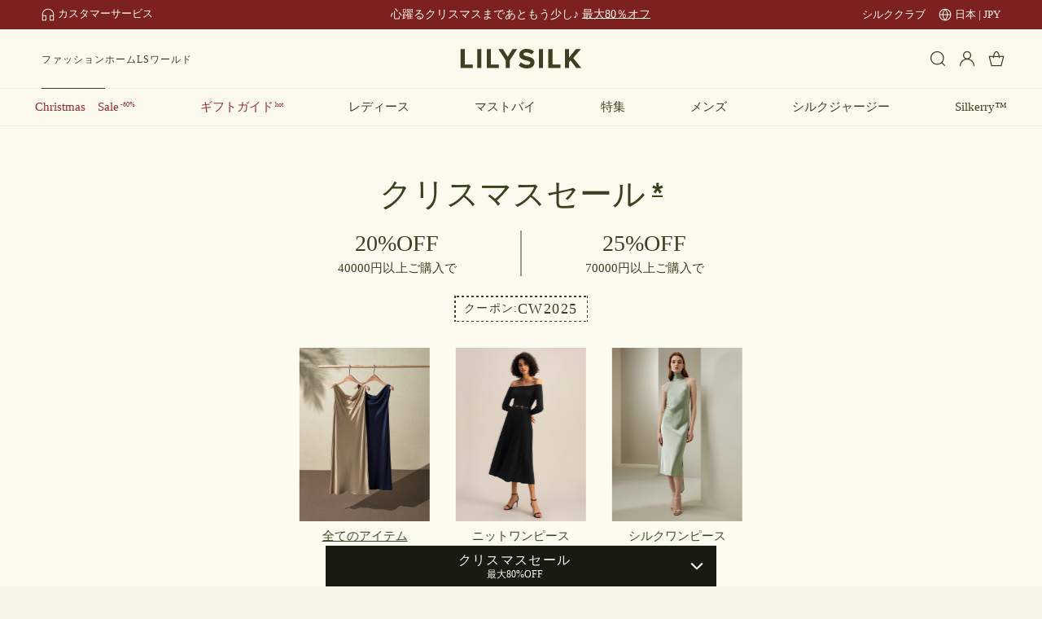

--- FILE ---
content_type: text/html; charset=utf-8
request_url: https://www.lilysilk.jp/jp/women/apparel/dresses.html?cs=homefashion2&cn=20230526
body_size: 119498
content:
<!DOCTYPE html><html lang="ja-JP" class="variable-fonts min-h-screen w-full overflow-auto overscroll-none bg-[#F6F4E7] text-themeColor small:overscroll-auto" id="root"><head><script>(function(w,i,g){w[g]=w[g]||[];if(typeof w[g].push=='function')w[g].push(i)})
(window,'GTM-W9GWVT8S','google_tags_first_party');</script><script>(function(w,d,s,l){w[l]=w[l]||[];(function(){w[l].push(arguments);})('set', 'developer_id.dY2E1Nz', true);
		var f=d.getElementsByTagName(s)[0],
		j=d.createElement(s);j.async=true;j.src='/xbat/';
		f.parentNode.insertBefore(j,f);
		})(window,document,'script','dataLayer');</script><meta charSet="utf-8"/><meta name="viewport" content="width=device-width, initial-scale=1, minimum-scale=1, maximum-scale=1, user-scalable=no"/><link rel="preload" href="https://img.lilysilk.com/media/static/fonts/noto-sans-jp/-F62fjtqLzI2JPCgQBnw7HFYwQgP.woff2" as="font" crossorigin="" type="font/woff2"/><link rel="preload" as="image" href="https://images.lilysilk.com/promotion/category_ui/poster-2025/rtw-alldress.jpg" fetchPriority="high"/><link rel="preload" as="image" href="https://images.lilysilk.com/promotion/category_ui/poster-2025/rtw-knitdresses.jpg" fetchPriority="high"/><link rel="preload" as="image" href="https://images.lilysilk.com/promotion/category_ui/poster-2025/rtw-silkdresses.jpg" fetchPriority="high"/><link rel="preload" as="image" href="https://images.lilysilk.com/promotion/loading-img/logo.png"/><link rel="stylesheet" href="https://static-prod-shop.lilysilk.com/fe/lilysilk-shop-server/production/20251125-140405/_next/static/css/972bce869771595e.css" data-precedence="next"/><link rel="stylesheet" href="https://static-prod-shop.lilysilk.com/fe/lilysilk-shop-server/production/20251125-140405/_next/static/css/9bc1ffd3896e0178.css" data-precedence="next"/><link rel="stylesheet" href="https://static-prod-shop.lilysilk.com/fe/lilysilk-shop-server/production/20251125-140405/_next/static/css/39904e7de9dcbcd0.css" data-precedence="next"/><link rel="stylesheet" href="https://static-prod-shop.lilysilk.com/fe/lilysilk-shop-server/production/20251125-140405/_next/static/css/47747c19214249b8.css" data-precedence="next"/><link rel="stylesheet" href="https://static-prod-shop.lilysilk.com/fe/lilysilk-shop-server/production/20251125-140405/_next/static/css/c691807d942aeb6e.css" data-precedence="next"/><link rel="stylesheet" href="https://static-prod-shop.lilysilk.com/fe/lilysilk-shop-server/production/20251125-140405/_next/static/css/5c516f8741cdf885.css" data-precedence="next"/><link rel="stylesheet" href="https://static-prod-shop.lilysilk.com/fe/lilysilk-shop-server/production/20251125-140405/_next/static/css/d02f695a6c6e9c3e.css" data-precedence="next"/><link rel="stylesheet" href="https://static-prod-shop.lilysilk.com/fe/lilysilk-shop-server/production/20251125-140405/_next/static/css/51ce5fba85cee3ad.css" data-precedence="next"/><link rel="stylesheet" href="https://static-prod-shop.lilysilk.com/fe/lilysilk-shop-server/production/20251125-140405/_next/static/css/8ab1996a000d1b01.css" data-precedence="next"/><link rel="stylesheet" href="https://static-prod-shop.lilysilk.com/fe/lilysilk-shop-server/production/20251125-140405/_next/static/css/1d0454e45f9f5e12.css" data-precedence="next"/><link rel="stylesheet" href="https://static-prod-shop.lilysilk.com/fe/lilysilk-shop-server/production/20251125-140405/_next/static/css/0e38c027df06d45b.css" data-precedence="next"/><link rel="stylesheet" href="https://img.lilysilk.com/media/static/fonts/noto-sans-jp/noto-sans-jp.css" data-precedence="high"/><link rel="preload" as="script" fetchPriority="low" href="https://static-prod-shop.lilysilk.com/fe/lilysilk-shop-server/production/20251125-140405/_next/static/chunks/webpack-0b3ff9234bef5e66.js"/><script src="https://static-prod-shop.lilysilk.com/fe/lilysilk-shop-server/production/20251125-140405/_next/static/chunks/52774a7f-786552ed7a550c89.js" async=""></script><script src="https://static-prod-shop.lilysilk.com/fe/lilysilk-shop-server/production/20251125-140405/_next/static/chunks/fd9d1056-e3778161c87d9972.js" async=""></script><script src="https://static-prod-shop.lilysilk.com/fe/lilysilk-shop-server/production/20251125-140405/_next/static/chunks/2824-c6f7cdddd135b1df.js" async=""></script><script src="https://static-prod-shop.lilysilk.com/fe/lilysilk-shop-server/production/20251125-140405/_next/static/chunks/main-app-e737ddb0f4eab246.js" async=""></script><script src="https://static-prod-shop.lilysilk.com/fe/lilysilk-shop-server/production/20251125-140405/_next/static/chunks/app/global-error-5171eee3f092defc.js" async=""></script><script src="https://static-prod-shop.lilysilk.com/fe/lilysilk-shop-server/production/20251125-140405/_next/static/chunks/7861-e9520c9d68f8edd5.js" async=""></script><script src="https://static-prod-shop.lilysilk.com/fe/lilysilk-shop-server/production/20251125-140405/_next/static/chunks/5743-9d9e6fcc8f3dffb1.js" async=""></script><script src="https://static-prod-shop.lilysilk.com/fe/lilysilk-shop-server/production/20251125-140405/_next/static/chunks/3335-6721bcf90c4aca28.js" async=""></script><script src="https://static-prod-shop.lilysilk.com/fe/lilysilk-shop-server/production/20251125-140405/_next/static/chunks/8758-1203078e684ab187.js" async=""></script><script src="https://static-prod-shop.lilysilk.com/fe/lilysilk-shop-server/production/20251125-140405/_next/static/chunks/5221-51e1e605d38717fa.js" async=""></script><script src="https://static-prod-shop.lilysilk.com/fe/lilysilk-shop-server/production/20251125-140405/_next/static/chunks/2241-b51649a193dca0e3.js" async=""></script><script src="https://static-prod-shop.lilysilk.com/fe/lilysilk-shop-server/production/20251125-140405/_next/static/chunks/5638-7a502b79252404cf.js" async=""></script><script src="https://static-prod-shop.lilysilk.com/fe/lilysilk-shop-server/production/20251125-140405/_next/static/chunks/3805-6efb7ed8e0f1827f.js" async=""></script><script src="https://static-prod-shop.lilysilk.com/fe/lilysilk-shop-server/production/20251125-140405/_next/static/chunks/5558-9e3c8612a7bf068b.js" async=""></script><script src="https://static-prod-shop.lilysilk.com/fe/lilysilk-shop-server/production/20251125-140405/_next/static/chunks/7648-14dcff1ec8bea9a9.js" async=""></script><script src="https://static-prod-shop.lilysilk.com/fe/lilysilk-shop-server/production/20251125-140405/_next/static/chunks/9576-be25e480165a41dd.js" async=""></script><script src="https://static-prod-shop.lilysilk.com/fe/lilysilk-shop-server/production/20251125-140405/_next/static/chunks/1443-eb038e2fac3131b0.js" async=""></script><script src="https://static-prod-shop.lilysilk.com/fe/lilysilk-shop-server/production/20251125-140405/_next/static/chunks/5000-a3c73df1e800e910.js" async=""></script><script src="https://static-prod-shop.lilysilk.com/fe/lilysilk-shop-server/production/20251125-140405/_next/static/chunks/9109-9a13b4e59f61e4c2.js" async=""></script><script src="https://static-prod-shop.lilysilk.com/fe/lilysilk-shop-server/production/20251125-140405/_next/static/chunks/3145-f480e9a59d4b916f.js" async=""></script><script src="https://static-prod-shop.lilysilk.com/fe/lilysilk-shop-server/production/20251125-140405/_next/static/chunks/1902-8ff59bbbab03aaa9.js" async=""></script><script src="https://static-prod-shop.lilysilk.com/fe/lilysilk-shop-server/production/20251125-140405/_next/static/chunks/3514-4e5ba1347df5939d.js" async=""></script><script src="https://static-prod-shop.lilysilk.com/fe/lilysilk-shop-server/production/20251125-140405/_next/static/chunks/3002-cbcee3b0c95ca363.js" async=""></script><script src="https://static-prod-shop.lilysilk.com/fe/lilysilk-shop-server/production/20251125-140405/_next/static/chunks/9878-2c1610de46dc0967.js" async=""></script><script src="https://static-prod-shop.lilysilk.com/fe/lilysilk-shop-server/production/20251125-140405/_next/static/chunks/3959-a8574dc33fb8c204.js" async=""></script><script src="https://static-prod-shop.lilysilk.com/fe/lilysilk-shop-server/production/20251125-140405/_next/static/chunks/2462-c53fd6a36df0b3de.js" async=""></script><script src="https://static-prod-shop.lilysilk.com/fe/lilysilk-shop-server/production/20251125-140405/_next/static/chunks/4629-d21088dbd84f80db.js" async=""></script><script src="https://static-prod-shop.lilysilk.com/fe/lilysilk-shop-server/production/20251125-140405/_next/static/chunks/7683-f08ff4bd64f23eb5.js" async=""></script><script src="https://static-prod-shop.lilysilk.com/fe/lilysilk-shop-server/production/20251125-140405/_next/static/chunks/3287-06fc58d0bf9ec46d.js" async=""></script><script src="https://static-prod-shop.lilysilk.com/fe/lilysilk-shop-server/production/20251125-140405/_next/static/chunks/3221-be623705856b9f3c.js" async=""></script><script src="https://static-prod-shop.lilysilk.com/fe/lilysilk-shop-server/production/20251125-140405/_next/static/chunks/7859-12c96d365c51f66f.js" async=""></script><script src="https://static-prod-shop.lilysilk.com/fe/lilysilk-shop-server/production/20251125-140405/_next/static/chunks/1053-fdb43ff64ea58d7c.js" async=""></script><script src="https://static-prod-shop.lilysilk.com/fe/lilysilk-shop-server/production/20251125-140405/_next/static/chunks/7356-8e796eba74763175.js" async=""></script><script src="https://static-prod-shop.lilysilk.com/fe/lilysilk-shop-server/production/20251125-140405/_next/static/chunks/8863-7810511f11ef499c.js" async=""></script><script src="https://static-prod-shop.lilysilk.com/fe/lilysilk-shop-server/production/20251125-140405/_next/static/chunks/9834-4ffb6043990a21ce.js" async=""></script><script src="https://static-prod-shop.lilysilk.com/fe/lilysilk-shop-server/production/20251125-140405/_next/static/chunks/7629-1e5bee9dc0ca530d.js" async=""></script><script src="https://static-prod-shop.lilysilk.com/fe/lilysilk-shop-server/production/20251125-140405/_next/static/chunks/1733-2367c65099021146.js" async=""></script><script src="https://static-prod-shop.lilysilk.com/fe/lilysilk-shop-server/production/20251125-140405/_next/static/chunks/6743-125c48783d7cced0.js" async=""></script><script src="https://static-prod-shop.lilysilk.com/fe/lilysilk-shop-server/production/20251125-140405/_next/static/chunks/1478-4834f2094532945b.js" async=""></script><script src="https://static-prod-shop.lilysilk.com/fe/lilysilk-shop-server/production/20251125-140405/_next/static/chunks/1608-95375ef4d696115c.js" async=""></script><script src="https://static-prod-shop.lilysilk.com/fe/lilysilk-shop-server/production/20251125-140405/_next/static/chunks/5969-467bd4b216eac290.js" async=""></script><script src="https://static-prod-shop.lilysilk.com/fe/lilysilk-shop-server/production/20251125-140405/_next/static/chunks/8436-fea4c95ff9ea60ae.js" async=""></script><script src="https://static-prod-shop.lilysilk.com/fe/lilysilk-shop-server/production/20251125-140405/_next/static/chunks/8576-fc3f2acf94d2a6fb.js" async=""></script><script src="https://static-prod-shop.lilysilk.com/fe/lilysilk-shop-server/production/20251125-140405/_next/static/chunks/8354-4dfad77151002cc6.js" async=""></script><script src="https://static-prod-shop.lilysilk.com/fe/lilysilk-shop-server/production/20251125-140405/_next/static/chunks/4728-19dfa9d7ed604fd4.js" async=""></script><script src="https://static-prod-shop.lilysilk.com/fe/lilysilk-shop-server/production/20251125-140405/_next/static/chunks/8485-d32d0ef1a3cdf113.js" async=""></script><script src="https://static-prod-shop.lilysilk.com/fe/lilysilk-shop-server/production/20251125-140405/_next/static/chunks/app/%5BstoreCode%5D/(productLayout)/layout-a0b6660e3d5aba0d.js" async=""></script><script src="https://static-prod-shop.lilysilk.com/fe/lilysilk-shop-server/production/20251125-140405/_next/static/chunks/1387-5a8bb0e8b5c3d134.js" async=""></script><script src="https://static-prod-shop.lilysilk.com/fe/lilysilk-shop-server/production/20251125-140405/_next/static/chunks/app/%5BstoreCode%5D/layout-fdbd51d8341bd59c.js" async=""></script><script src="https://static-prod-shop.lilysilk.com/fe/lilysilk-shop-server/production/20251125-140405/_next/static/chunks/452-9ed9134567786515.js" async=""></script><script src="https://static-prod-shop.lilysilk.com/fe/lilysilk-shop-server/production/20251125-140405/_next/static/chunks/8093-75dc1d0a8dcf66e0.js" async=""></script><script src="https://static-prod-shop.lilysilk.com/fe/lilysilk-shop-server/production/20251125-140405/_next/static/chunks/2956-db504789c0f65253.js" async=""></script><script src="https://static-prod-shop.lilysilk.com/fe/lilysilk-shop-server/production/20251125-140405/_next/static/chunks/1062-53f29c3c689f18b0.js" async=""></script><script src="https://static-prod-shop.lilysilk.com/fe/lilysilk-shop-server/production/20251125-140405/_next/static/chunks/7336-4bc2200ee217cdff.js" async=""></script><script src="https://static-prod-shop.lilysilk.com/fe/lilysilk-shop-server/production/20251125-140405/_next/static/chunks/7775-7d5cee4843796569.js" async=""></script><script src="https://static-prod-shop.lilysilk.com/fe/lilysilk-shop-server/production/20251125-140405/_next/static/chunks/5776-3a249d8f8c8ac62e.js" async=""></script><script src="https://static-prod-shop.lilysilk.com/fe/lilysilk-shop-server/production/20251125-140405/_next/static/chunks/4796-bf1c40e125ef2df4.js" async=""></script><script src="https://static-prod-shop.lilysilk.com/fe/lilysilk-shop-server/production/20251125-140405/_next/static/chunks/6795-681f37bf7c6de7ed.js" async=""></script><script src="https://static-prod-shop.lilysilk.com/fe/lilysilk-shop-server/production/20251125-140405/_next/static/chunks/6848-e39eeb2d550c8c7f.js" async=""></script><script src="https://static-prod-shop.lilysilk.com/fe/lilysilk-shop-server/production/20251125-140405/_next/static/chunks/3739-9e06b4258876fe3e.js" async=""></script><script src="https://static-prod-shop.lilysilk.com/fe/lilysilk-shop-server/production/20251125-140405/_next/static/chunks/6202-acc5caf830aa95ce.js" async=""></script><script src="https://static-prod-shop.lilysilk.com/fe/lilysilk-shop-server/production/20251125-140405/_next/static/chunks/1294-ee9884d19ec46e9f.js" async=""></script><script src="https://static-prod-shop.lilysilk.com/fe/lilysilk-shop-server/production/20251125-140405/_next/static/chunks/6496-9c5de8e48dfa6346.js" async=""></script><script src="https://static-prod-shop.lilysilk.com/fe/lilysilk-shop-server/production/20251125-140405/_next/static/chunks/app/%5BstoreCode%5D/%5B...legacyPath%5D/page-429c360f43b92462.js" async=""></script><script src="https://static-prod-shop.lilysilk.com/fe/lilysilk-shop-server/production/20251125-140405/_next/static/chunks/app/%5BstoreCode%5D/error-dbe63d2c2e5ee28e.js" async=""></script><script src="https://static-prod-shop.lilysilk.com/fe/lilysilk-shop-server/production/20251125-140405/_next/static/chunks/app/%5BstoreCode%5D/not-found-947101683207899c.js" async=""></script><script src="https://static-prod-shop.lilysilk.com/fe/lilysilk-shop-server/production/20251125-140405/_next/static/chunks/1115-270ed4d265e0f479.js" async=""></script><script src="https://static-prod-shop.lilysilk.com/fe/lilysilk-shop-server/production/20251125-140405/_next/static/chunks/407-9fdc5e7ea5fe2419.js" async=""></script><script src="https://static-prod-shop.lilysilk.com/fe/lilysilk-shop-server/production/20251125-140405/_next/static/chunks/app/%5BstoreCode%5D/(homeLayout)/page-5c4b803649b89d39.js" async=""></script><link rel="preload" href="https://www.googletagmanager.com/gtm.js?id=GTM-W9GWVT8S" as="script"/><link rel="preload" href="https://www.dwin1.com/87401.js" as="script"/><link rel="preload" href="https://connect.facebook.net/en_US/fbevents.js" as="script"/><link rel="preload" href="https://app.partnerboost.com/brand/track.2.0.min.js?bid=55796" as="script"/><link rel="preload" href="//statics.a8.net/a8sales/a8sales.js" as="script"/><link rel="preload" href="//statics.a8.net/a8sales/a8crossDomain.js" as="script"/><link rel="preload" href="https://t.afi-b.com/jslib/lpcv.js?cid=20c6884f&amp;pid=Q148009" as="script"/><link rel="preload" href="https://www.google.com/recaptcha/enterprise.js?render=6LdQRPMpAAAAAMtiWzp-8PIjq0av9SH72_LJSPZv" as="script"/><title>カジュアル シルクワンピース/エレガントなシルク宴会ドレス｜リリーシルク（LILYSILK）公式サイト</title><meta name="description" content="柔らかく肌触りの良い、上品な光沢のあるシルクで仕上げたワンピース。素材が持つ程よいリラックス感と、ウェスト周りのプリーツや、リボン風のデザインが女性らしさを演出します。1枚で美人になる魅力のワンピース。女性らしさが引き立ちます。演奏会、二次会、あるいは普段着としても最適な1着です。"/><meta name="keywords" content="シルク,ドレス,シルクドレス,シルクワンピース,ワンピース レディース,ワンピース レディース 春,ワンピース レディース 長袖,シルク ドレス,シルク 服,ドレス シルク,ドレス ハー セルフ 楽天,ドレス 絹,絹 ドレス,シルク ドレス 結婚 式 ゲスト,シルク パーティー ドレス,パーティー ドレス シルク,ドレス ハー セルフ amazon,シルク の ドレス,シルク チャイナ ドレス,チャイナ ドレス シルク,ドレス ハー セルフ 取扱 店,ドレス ハー セルフ 枕 カバー,シルク シャンタン ドレス,シルク ドレス 結婚 式,結婚 式 ドレス シルク,シルク ロング ドレス,ロング ドレス シルク,アオザイ シルク,シルク シフォン ドレス,シルク ナイト ドレス,シルク フォーマル ドレス,シルク ラメ プリント i ライン ドレス,チャイナ 服 シルク,ナイト ドレス シルク,バナナ リ パブリック シルク ワンピース,フォーマル ドレス シルク"/><meta name="robots" content="INDEX,FOLLOW"/><meta name="title" content="カジュアル シルクワンピース/エレガントなシルク宴会ドレス｜リリーシルク（LILYSILK）公式サイト"/><link rel="canonical" href="https://www.lilysilk.jp/jp/category/dresses.html"/><link rel="alternate" hrefLang="en-us" href="https://www.lilysilk.com/us/category/dresses.html"/><link rel="alternate" hrefLang="nl-nl" href="https://www.lilysilk.com/nl/category/jurken.html"/><link rel="alternate" hrefLang="de-de" href="https://www.lilysilk.com/de/category/kleider.html"/><link rel="alternate" hrefLang="en-gb" href="https://www.lilysilk.com/uk/category/dresses.html"/><link rel="alternate" hrefLang="en-ca" href="https://www.lilysilk.com/ca/category/dresses.html"/><link rel="alternate" hrefLang="en-sg" href="https://www.lilysilk.com/sg/category/silk-dresses.html"/><link rel="alternate" hrefLang="fr-fr" href="https://www.lilysilk.com/fr/category/robes.html"/><link rel="alternate" hrefLang="en-au" href="https://www.lilysilk.com/au/category/dresses.html"/><link rel="alternate" hrefLang="it-it" href="https://www.lilysilk.com/it/category/vestiti.html"/><link rel="alternate" hrefLang="es-es" href="https://www.lilysilk.com/es/category/vestidos.html"/><link rel="alternate" hrefLang="sv-se" href="https://www.lilysilk.se/se/category/jumpsuits.html"/><link rel="alternate" hrefLang="da-dk" href="https://www.lilysilk.com/dk/category/kjoler.html"/><link rel="alternate" hrefLang="ko-kr" href="https://www.lilysilk.co.kr/kr/category/dresses.html"/><link rel="alternate" hrefLang="ja-jp" href="https://www.lilysilk.jp/jp/category/dresses.html"/><link rel="alternate" hrefLang="ch-ch" href="https://www.lilysilk.com/ch/category/kleider.html"/><meta name="format-detection" content="telephone=no, date=no, address=no, email=no"/><link rel="shortcut icon" href="https://img.lilysilk.com/media/favicon/stores/1/favicon-lilysilk.ico" type="image/x-icon"/><link rel="icon" href="https://img.lilysilk.com/media/favicon/stores/1/favicon-lilysilk.ico" type="image/x-icon"/><script src="https://static-prod-shop.lilysilk.com/fe/lilysilk-shop-server/production/20251125-140405/_next/static/chunks/polyfills-42372ed130431b0a.js" noModule=""></script><style id="antd-cssinjs" data-rc-order="prepend" data-rc-priority="-1000">:where(.css-20a2ht) a{color:#8f8d83;text-decoration:none;background-color:transparent;outline:none;cursor:pointer;transition:color 0.3s;-webkit-text-decoration-skip:objects;}:where(.css-20a2ht) a:hover{color:#a8a79e;}:where(.css-20a2ht) a:active{color:#69665b;}:where(.css-20a2ht) a:active,:where(.css-20a2ht) a:hover{text-decoration:none;outline:0;}:where(.css-20a2ht) a:focus{text-decoration:none;outline:0;}:where(.css-20a2ht) a[disabled]{color:#FCFBF0;cursor:not-allowed;}:where(.css-20a2ht)[class^="ant-form"],:where(.css-20a2ht)[class*=" ant-form"]{font-family:var(--font-fb);font-size:12px;box-sizing:border-box;}:where(.css-20a2ht)[class^="ant-form"]::before,:where(.css-20a2ht)[class*=" ant-form"]::before,:where(.css-20a2ht)[class^="ant-form"]::after,:where(.css-20a2ht)[class*=" ant-form"]::after{box-sizing:border-box;}:where(.css-20a2ht)[class^="ant-form"] [class^="ant-form"],:where(.css-20a2ht)[class*=" ant-form"] [class^="ant-form"],:where(.css-20a2ht)[class^="ant-form"] [class*=" ant-form"],:where(.css-20a2ht)[class*=" ant-form"] [class*=" ant-form"]{box-sizing:border-box;}:where(.css-20a2ht)[class^="ant-form"] [class^="ant-form"]::before,:where(.css-20a2ht)[class*=" ant-form"] [class^="ant-form"]::before,:where(.css-20a2ht)[class^="ant-form"] [class*=" ant-form"]::before,:where(.css-20a2ht)[class*=" ant-form"] [class*=" ant-form"]::before,:where(.css-20a2ht)[class^="ant-form"] [class^="ant-form"]::after,:where(.css-20a2ht)[class*=" ant-form"] [class^="ant-form"]::after,:where(.css-20a2ht)[class^="ant-form"] [class*=" ant-form"]::after,:where(.css-20a2ht)[class*=" ant-form"] [class*=" ant-form"]::after{box-sizing:border-box;}:where(.css-20a2ht).ant-form{box-sizing:border-box;margin:0;padding:0;color:#3B4021;font-size:12px;line-height:1.6666666666666667;list-style:none;font-family:var(--font-fb);}:where(.css-20a2ht).ant-form legend{display:block;width:100%;margin-bottom:24px;padding:0;color:rgba(0, 0, 0, 0.45);font-size:14px;line-height:inherit;border:0;border-bottom:1px solid #3B4021;}:where(.css-20a2ht).ant-form input[type="search"]{box-sizing:border-box;}:where(.css-20a2ht).ant-form input[type="radio"],:where(.css-20a2ht).ant-form input[type="checkbox"]{line-height:normal;}:where(.css-20a2ht).ant-form input[type="file"]{display:block;}:where(.css-20a2ht).ant-form input[type="range"]{display:block;width:100%;}:where(.css-20a2ht).ant-form select[multiple],:where(.css-20a2ht).ant-form select[size]{height:auto;}:where(.css-20a2ht).ant-form input[type='file']:focus,:where(.css-20a2ht).ant-form input[type='radio']:focus,:where(.css-20a2ht).ant-form input[type='checkbox']:focus{outline:0;box-shadow:0 0 0 2px rgba(251, 251, 235, 0.51);}:where(.css-20a2ht).ant-form output{display:block;padding-top:15px;color:#3B4021;font-size:12px;line-height:1.6666666666666667;}:where(.css-20a2ht).ant-form .ant-form-text{display:inline-block;padding-inline-end:0;}:where(.css-20a2ht).ant-form-small .ant-form-item .ant-form-item-label>label{height:44px;}:where(.css-20a2ht).ant-form-small .ant-form-item .ant-form-item-control-input{min-height:44px;}:where(.css-20a2ht).ant-form-large .ant-form-item .ant-form-item-label>label{height:56px;}:where(.css-20a2ht).ant-form-large .ant-form-item .ant-form-item-control-input{min-height:56px;}:where(.css-20a2ht).ant-form-item{box-sizing:border-box;margin:0;padding:0;color:#3B4021;font-size:12px;line-height:1.6666666666666667;list-style:none;font-family:var(--font-fb);margin-bottom:24px;vertical-align:top;}:where(.css-20a2ht).ant-form-item-with-help{transition:none;}:where(.css-20a2ht).ant-form-item-hidden,:where(.css-20a2ht).ant-form-item-hidden.ant-row{display:none;}:where(.css-20a2ht).ant-form-item-has-warning .ant-form-item-split{color:#8f2e2e;}:where(.css-20a2ht).ant-form-item-has-error .ant-form-item-split{color:#faad14;}:where(.css-20a2ht).ant-form-item .ant-form-item-label{flex-grow:0;overflow:hidden;white-space:nowrap;text-align:end;vertical-align:middle;}:where(.css-20a2ht).ant-form-item .ant-form-item-label-left{text-align:start;}:where(.css-20a2ht).ant-form-item .ant-form-item-label-wrap{overflow:unset;line-height:1.6666666666666667;white-space:unset;}:where(.css-20a2ht).ant-form-item .ant-form-item-label >label{position:relative;display:inline-flex;align-items:center;max-width:100%;height:48px;color:#3B4021;font-size:12px;}:where(.css-20a2ht).ant-form-item .ant-form-item-label >label >.anticon{font-size:12px;vertical-align:top;}:where(.css-20a2ht).ant-form-item .ant-form-item-label >label.ant-form-item-required:not(.ant-form-item-required-mark-optional)::before{display:inline-block;margin-inline-end:4px;color:#8f2e2e;font-size:12px;font-family:SimSun,sans-serif;line-height:1;content:"*";}.ant-form-hide-required-mark :where(.css-20a2ht).ant-form-item .ant-form-item-label >label.ant-form-item-required:not(.ant-form-item-required-mark-optional)::before{display:none;}:where(.css-20a2ht).ant-form-item .ant-form-item-label >label .ant-form-item-optional{display:inline-block;margin-inline-start:4px;color:rgba(0, 0, 0, 0.45);}.ant-form-hide-required-mark :where(.css-20a2ht).ant-form-item .ant-form-item-label >label .ant-form-item-optional{display:none;}:where(.css-20a2ht).ant-form-item .ant-form-item-label >label .ant-form-item-tooltip{color:rgba(0, 0, 0, 0.45);cursor:help;writing-mode:horizontal-tb;margin-inline-start:4px;}:where(.css-20a2ht).ant-form-item .ant-form-item-label >label::after{content:":";position:relative;margin-block:0;margin-inline-start:2px;margin-inline-end:0;}:where(.css-20a2ht).ant-form-item .ant-form-item-label >label.ant-form-item-no-colon::after{content:"\a0";}:where(.css-20a2ht).ant-form-item .ant-form-item-control{--ant-display:flex;flex-direction:column;flex-grow:1;}:where(.css-20a2ht).ant-form-item .ant-form-item-control:first-child:not([class^="'ant-col-'"]):not([class*="' ant-col-'"]){width:100%;}:where(.css-20a2ht).ant-form-item .ant-form-item-control-input{position:relative;display:flex;align-items:center;min-height:48px;}:where(.css-20a2ht).ant-form-item .ant-form-item-control-input-content{flex:auto;max-width:100%;}:where(.css-20a2ht).ant-form-item .ant-form-item-explain,:where(.css-20a2ht).ant-form-item .ant-form-item-extra{clear:both;color:rgba(0, 0, 0, 0.45);font-size:12px;line-height:1.6666666666666667;}:where(.css-20a2ht).ant-form-item .ant-form-item-explain-connected{width:100%;}:where(.css-20a2ht).ant-form-item .ant-form-item-extra{min-height:44px;transition:color 0.2s cubic-bezier(0.215, 0.61, 0.355, 1);}:where(.css-20a2ht).ant-form-item .ant-form-item-explain-error{color:#8f2e2e;}:where(.css-20a2ht).ant-form-item .ant-form-item-explain-warning{color:#faad14;}:where(.css-20a2ht).ant-form-item-with-help .ant-form-item-explain{height:auto;opacity:1;}:where(.css-20a2ht).ant-form-item .ant-form-item-feedback-icon{font-size:12px;text-align:center;visibility:visible;animation-name:css-20a2ht-antZoomIn;animation-duration:0.2s;animation-timing-function:cubic-bezier(0.12, 0.4, 0.29, 1.46);pointer-events:none;}:where(.css-20a2ht).ant-form-item .ant-form-item-feedback-icon-success{color:#3b4021;}:where(.css-20a2ht).ant-form-item .ant-form-item-feedback-icon-error{color:#8f2e2e;}:where(.css-20a2ht).ant-form-item .ant-form-item-feedback-icon-warning{color:#faad14;}:where(.css-20a2ht).ant-form-item .ant-form-item-feedback-icon-validating{color:#3b4021;}:where(.css-20a2ht).ant-form-show-help{transition:opacity 0.3s cubic-bezier(0.645, 0.045, 0.355, 1);}:where(.css-20a2ht).ant-form-show-help-appear,:where(.css-20a2ht).ant-form-show-help-enter{opacity:0;}:where(.css-20a2ht).ant-form-show-help-appear-active,:where(.css-20a2ht).ant-form-show-help-enter-active{opacity:1;}:where(.css-20a2ht).ant-form-show-help-leave{opacity:1;}:where(.css-20a2ht).ant-form-show-help-leave-active{opacity:0;}:where(.css-20a2ht).ant-form-show-help .ant-form-show-help-item{overflow:hidden;transition:height 0.3s cubic-bezier(0.645, 0.045, 0.355, 1),opacity 0.3s cubic-bezier(0.645, 0.045, 0.355, 1),transform 0.3s cubic-bezier(0.645, 0.045, 0.355, 1)!important;}:where(.css-20a2ht).ant-form-show-help .ant-form-show-help-item.ant-form-show-help-item-appear,:where(.css-20a2ht).ant-form-show-help .ant-form-show-help-item.ant-form-show-help-item-enter{transform:translateY(-5px);opacity:0;}:where(.css-20a2ht).ant-form-show-help .ant-form-show-help-item.ant-form-show-help-item-appear-active,:where(.css-20a2ht).ant-form-show-help .ant-form-show-help-item.ant-form-show-help-item-enter-active{transform:translateY(0);opacity:1;}:where(.css-20a2ht).ant-form-show-help .ant-form-show-help-item.ant-form-show-help-item-leave-active{transform:translateY(-5px);}:where(.css-20a2ht).ant-form-horizontal .ant-form-item-label{flex-grow:0;}:where(.css-20a2ht).ant-form-horizontal .ant-form-item-control{flex:1 1 0;min-width:0;}:where(.css-20a2ht).ant-form-horizontal .ant-form-item-label[class$='-24']+.ant-form-item-control,:where(.css-20a2ht).ant-form-horizontal .ant-form-item-label[class*='-24 ']+.ant-form-item-control{min-width:unset;}:where(.css-20a2ht).ant-form-inline{display:flex;flex-wrap:wrap;}:where(.css-20a2ht).ant-form-inline .ant-form-item{flex:none;margin-inline-end:16px;margin-bottom:0;}:where(.css-20a2ht).ant-form-inline .ant-form-item-row{flex-wrap:nowrap;}:where(.css-20a2ht).ant-form-inline .ant-form-item >.ant-form-item-label,:where(.css-20a2ht).ant-form-inline .ant-form-item >.ant-form-item-control{display:inline-block;vertical-align:top;}:where(.css-20a2ht).ant-form-inline .ant-form-item >.ant-form-item-label{flex:none;}:where(.css-20a2ht).ant-form-inline .ant-form-item .ant-form-text{display:inline-block;}:where(.css-20a2ht).ant-form-inline .ant-form-item .ant-form-item-has-feedback{display:inline-block;}:where(.css-20a2ht).ant-form-vertical .ant-form-item-row{flex-direction:column;}:where(.css-20a2ht).ant-form-vertical .ant-form-item-label>label{height:auto;}:where(.css-20a2ht).ant-form-vertical .ant-form-item .ant-form-item-control{width:100%;}:where(.css-20a2ht).ant-form-vertical .ant-form-item-label,:where(.css-20a2ht).ant-col-24.ant-form-item-label,:where(.css-20a2ht).ant-col-xl-24.ant-form-item-label{padding:0 0 8px;margin:0;white-space:initial;text-align:start;}:where(.css-20a2ht).ant-form-vertical .ant-form-item-label >label,:where(.css-20a2ht).ant-col-24.ant-form-item-label >label,:where(.css-20a2ht).ant-col-xl-24.ant-form-item-label >label{margin:0;}:where(.css-20a2ht).ant-form-vertical .ant-form-item-label >label::after,:where(.css-20a2ht).ant-col-24.ant-form-item-label >label::after,:where(.css-20a2ht).ant-col-xl-24.ant-form-item-label >label::after{visibility:hidden;}@media (max-width: 575px){:where(.css-20a2ht).ant-form-item .ant-form-item-label{padding:0 0 8px;margin:0;white-space:initial;text-align:start;}:where(.css-20a2ht).ant-form-item .ant-form-item-label >label{margin:0;}:where(.css-20a2ht).ant-form-item .ant-form-item-label >label::after{visibility:hidden;}:where(.css-20a2ht).ant-form:not(.ant-form-inline) .ant-form-item{flex-wrap:wrap;}:where(.css-20a2ht).ant-form:not(.ant-form-inline) .ant-form-item .ant-form-item-label:not([class*=" ant-col-xs"]),:where(.css-20a2ht).ant-form:not(.ant-form-inline) .ant-form-item .ant-form-item-control:not([class*=" ant-col-xs"]){flex:0 0 100%;max-width:100%;}:where(.css-20a2ht).ant-form .ant-col-xs-24.ant-form-item-label{padding:0 0 8px;margin:0;white-space:initial;text-align:start;}:where(.css-20a2ht).ant-form .ant-col-xs-24.ant-form-item-label >label{margin:0;}:where(.css-20a2ht).ant-form .ant-col-xs-24.ant-form-item-label >label::after{visibility:hidden;}}@media (max-width: 767px){:where(.css-20a2ht).ant-form .ant-col-sm-24.ant-form-item-label{padding:0 0 8px;margin:0;white-space:initial;text-align:start;}:where(.css-20a2ht).ant-form .ant-col-sm-24.ant-form-item-label >label{margin:0;}:where(.css-20a2ht).ant-form .ant-col-sm-24.ant-form-item-label >label::after{visibility:hidden;}}@media (max-width: 991px){:where(.css-20a2ht).ant-form .ant-col-md-24.ant-form-item-label{padding:0 0 8px;margin:0;white-space:initial;text-align:start;}:where(.css-20a2ht).ant-form .ant-col-md-24.ant-form-item-label >label{margin:0;}:where(.css-20a2ht).ant-form .ant-col-md-24.ant-form-item-label >label::after{visibility:hidden;}}@media (max-width: 1199px){:where(.css-20a2ht).ant-form .ant-col-lg-24.ant-form-item-label{padding:0 0 8px;margin:0;white-space:initial;text-align:start;}:where(.css-20a2ht).ant-form .ant-col-lg-24.ant-form-item-label >label{margin:0;}:where(.css-20a2ht).ant-form .ant-col-lg-24.ant-form-item-label >label::after{visibility:hidden;}}:where(.css-20a2ht).ant-form .ant-motion-collapse-legacy{overflow:hidden;}:where(.css-20a2ht).ant-form .ant-motion-collapse-legacy-active{transition:height 0.2s cubic-bezier(0.645, 0.045, 0.355, 1),opacity 0.2s cubic-bezier(0.645, 0.045, 0.355, 1)!important;}:where(.css-20a2ht).ant-form .ant-motion-collapse{overflow:hidden;transition:height 0.2s cubic-bezier(0.645, 0.045, 0.355, 1),opacity 0.2s cubic-bezier(0.645, 0.045, 0.355, 1)!important;}@keyframes css-20a2ht-antZoomIn{0%{transform:scale(0.2);opacity:0;}100%{transform:scale(1);opacity:1;}}:where(.css-20a2ht).ant-drawer{font-family:var(--font-fb);font-size:12px;box-sizing:border-box;}:where(.css-20a2ht).ant-drawer::before,:where(.css-20a2ht).ant-drawer::after{box-sizing:border-box;}:where(.css-20a2ht).ant-drawer [class^="ant-drawer"],:where(.css-20a2ht).ant-drawer [class*=" ant-drawer"]{box-sizing:border-box;}:where(.css-20a2ht).ant-drawer [class^="ant-drawer"]::before,:where(.css-20a2ht).ant-drawer [class*=" ant-drawer"]::before,:where(.css-20a2ht).ant-drawer [class^="ant-drawer"]::after,:where(.css-20a2ht).ant-drawer [class*=" ant-drawer"]::after{box-sizing:border-box;}:where(.css-20a2ht).ant-drawer{position:fixed;inset:0;z-index:1000;pointer-events:none;}:where(.css-20a2ht).ant-drawer-pure{position:relative;background:#FCFBF0;display:flex;flex-direction:column;}:where(.css-20a2ht).ant-drawer-pure.ant-drawer-left{box-shadow:6px 0 16px 0 rgba(0, 0, 0, 0.08),3px 0 6px -4px rgba(0, 0, 0, 0.12),9px 0 28px 8px rgba(0, 0, 0, 0.05);}:where(.css-20a2ht).ant-drawer-pure.ant-drawer-right{box-shadow:-6px 0 16px 0 rgba(0, 0, 0, 0.08),-3px 0 6px -4px rgba(0, 0, 0, 0.12),-9px 0 28px 8px rgba(0, 0, 0, 0.05);}:where(.css-20a2ht).ant-drawer-pure.ant-drawer-top{box-shadow:0 6px 16px 0 rgba(0, 0, 0, 0.08),0 3px 6px -4px rgba(0, 0, 0, 0.12),0 9px 28px 8px rgba(0, 0, 0, 0.05);}:where(.css-20a2ht).ant-drawer-pure.ant-drawer-bottom{box-shadow:0 -6px 16px 0 rgba(0, 0, 0, 0.08),0 -3px 6px -4px rgba(0, 0, 0, 0.12),0 -9px 28px 8px rgba(0, 0, 0, 0.05);}:where(.css-20a2ht).ant-drawer-inline{position:absolute;}:where(.css-20a2ht).ant-drawer .ant-drawer-mask{position:absolute;inset:0;z-index:1000;background:rgba(0, 0, 0, 0.5);pointer-events:auto;}:where(.css-20a2ht).ant-drawer .ant-drawer-content-wrapper{position:absolute;z-index:1000;max-width:100vw;transition:all 0.3s;}:where(.css-20a2ht).ant-drawer .ant-drawer-content-wrapper-hidden{display:none;}:where(.css-20a2ht).ant-drawer-left>.ant-drawer-content-wrapper{top:0;bottom:0;left:0;box-shadow:6px 0 16px 0 rgba(0, 0, 0, 0.08),3px 0 6px -4px rgba(0, 0, 0, 0.12),9px 0 28px 8px rgba(0, 0, 0, 0.05);}:where(.css-20a2ht).ant-drawer-right>.ant-drawer-content-wrapper{top:0;right:0;bottom:0;box-shadow:-6px 0 16px 0 rgba(0, 0, 0, 0.08),-3px 0 6px -4px rgba(0, 0, 0, 0.12),-9px 0 28px 8px rgba(0, 0, 0, 0.05);}:where(.css-20a2ht).ant-drawer-top>.ant-drawer-content-wrapper{top:0;inset-inline:0;box-shadow:0 6px 16px 0 rgba(0, 0, 0, 0.08),0 3px 6px -4px rgba(0, 0, 0, 0.12),0 9px 28px 8px rgba(0, 0, 0, 0.05);}:where(.css-20a2ht).ant-drawer-bottom>.ant-drawer-content-wrapper{bottom:0;inset-inline:0;box-shadow:0 -6px 16px 0 rgba(0, 0, 0, 0.08),0 -3px 6px -4px rgba(0, 0, 0, 0.12),0 -9px 28px 8px rgba(0, 0, 0, 0.05);}:where(.css-20a2ht).ant-drawer .ant-drawer-content{display:flex;flex-direction:column;width:100%;height:100%;overflow:auto;background:#FCFBF0;pointer-events:auto;}:where(.css-20a2ht).ant-drawer .ant-drawer-header{display:flex;flex:0;align-items:center;padding:0px 0px;font-size:14px;line-height:1.5714285714285714;border-bottom:1px solid rgba(255, 255, 255, 0.94);}:where(.css-20a2ht).ant-drawer .ant-drawer-header-title{display:flex;flex:1;align-items:center;min-width:0;min-height:0;}:where(.css-20a2ht).ant-drawer .ant-drawer-extra{flex:none;}:where(.css-20a2ht).ant-drawer .ant-drawer-close{display:inline-block;margin-inline-end:12px;color:rgba(0, 0, 0, 0.45);font-weight:600;font-size:14px;font-style:normal;line-height:1;text-align:center;text-transform:none;text-decoration:none;background:transparent;border:0;outline:0;cursor:pointer;transition:color 0.2s;text-rendering:auto;}:where(.css-20a2ht).ant-drawer .ant-drawer-close:focus,:where(.css-20a2ht).ant-drawer .ant-drawer-close:hover{color:#3B4021;text-decoration:none;}:where(.css-20a2ht).ant-drawer .ant-drawer-title{flex:1;margin:0;color:#3B4021;font-weight:600;font-size:14px;line-height:1.5714285714285714;}:where(.css-20a2ht).ant-drawer .ant-drawer-body{flex:1;min-width:0;min-height:0;padding:0;overflow:auto;}:where(.css-20a2ht).ant-drawer .ant-drawer-footer{flex-shrink:0;padding:8px 0px;border-top:1px solid rgba(255, 255, 255, 0.94);}:where(.css-20a2ht).ant-drawer-rtl{direction:rtl;}:where(.css-20a2ht).ant-drawer .ant-drawer-mask-motion-enter-start,:where(.css-20a2ht).ant-drawer .ant-drawer-mask-motion-appear-start,:where(.css-20a2ht).ant-drawer .ant-drawer-mask-motion-leave-start{transition:none;}:where(.css-20a2ht).ant-drawer .ant-drawer-mask-motion-enter-active,:where(.css-20a2ht).ant-drawer .ant-drawer-mask-motion-appear-active,:where(.css-20a2ht).ant-drawer .ant-drawer-mask-motion-leave-active{transition:all 0.3s;}:where(.css-20a2ht).ant-drawer .ant-drawer-mask-motion-enter,:where(.css-20a2ht).ant-drawer .ant-drawer-mask-motion-appear{opacity:0;}:where(.css-20a2ht).ant-drawer .ant-drawer-mask-motion-enter-active,:where(.css-20a2ht).ant-drawer .ant-drawer-mask-motion-appear-active{opacity:1;}:where(.css-20a2ht).ant-drawer .ant-drawer-mask-motion-leave{opacity:1;}:where(.css-20a2ht).ant-drawer .ant-drawer-mask-motion-leave-active{opacity:0;}:where(.css-20a2ht).ant-drawer .ant-drawer-panel-motion-left-enter-start,:where(.css-20a2ht).ant-drawer .ant-drawer-panel-motion-left-appear-start,:where(.css-20a2ht).ant-drawer .ant-drawer-panel-motion-left-leave-start{transition:none;}:where(.css-20a2ht).ant-drawer .ant-drawer-panel-motion-left-enter-active,:where(.css-20a2ht).ant-drawer .ant-drawer-panel-motion-left-appear-active,:where(.css-20a2ht).ant-drawer .ant-drawer-panel-motion-left-leave-active{transition:all 0.3s;}:where(.css-20a2ht).ant-drawer .ant-drawer-panel-motion-left-enter,:where(.css-20a2ht).ant-drawer .ant-drawer-panel-motion-left-appear{opacity:0.7;}:where(.css-20a2ht).ant-drawer .ant-drawer-panel-motion-left-enter-active,:where(.css-20a2ht).ant-drawer .ant-drawer-panel-motion-left-appear-active{opacity:1;}:where(.css-20a2ht).ant-drawer .ant-drawer-panel-motion-left-leave{opacity:1;}:where(.css-20a2ht).ant-drawer .ant-drawer-panel-motion-left-leave-active{opacity:0.7;}:where(.css-20a2ht).ant-drawer .ant-drawer-panel-motion-left-enter,:where(.css-20a2ht).ant-drawer .ant-drawer-panel-motion-left-appear{transform:translateX(-100%);}:where(.css-20a2ht).ant-drawer .ant-drawer-panel-motion-left-enter-active,:where(.css-20a2ht).ant-drawer .ant-drawer-panel-motion-left-appear-active{transform:none;}:where(.css-20a2ht).ant-drawer .ant-drawer-panel-motion-left-leave{transform:none;}:where(.css-20a2ht).ant-drawer .ant-drawer-panel-motion-left-leave-active{transform:translateX(-100%);}:where(.css-20a2ht).ant-drawer .ant-drawer-panel-motion-right-enter-start,:where(.css-20a2ht).ant-drawer .ant-drawer-panel-motion-right-appear-start,:where(.css-20a2ht).ant-drawer .ant-drawer-panel-motion-right-leave-start{transition:none;}:where(.css-20a2ht).ant-drawer .ant-drawer-panel-motion-right-enter-active,:where(.css-20a2ht).ant-drawer .ant-drawer-panel-motion-right-appear-active,:where(.css-20a2ht).ant-drawer .ant-drawer-panel-motion-right-leave-active{transition:all 0.3s;}:where(.css-20a2ht).ant-drawer .ant-drawer-panel-motion-right-enter,:where(.css-20a2ht).ant-drawer .ant-drawer-panel-motion-right-appear{opacity:0.7;}:where(.css-20a2ht).ant-drawer .ant-drawer-panel-motion-right-enter-active,:where(.css-20a2ht).ant-drawer .ant-drawer-panel-motion-right-appear-active{opacity:1;}:where(.css-20a2ht).ant-drawer .ant-drawer-panel-motion-right-leave{opacity:1;}:where(.css-20a2ht).ant-drawer .ant-drawer-panel-motion-right-leave-active{opacity:0.7;}:where(.css-20a2ht).ant-drawer .ant-drawer-panel-motion-right-enter,:where(.css-20a2ht).ant-drawer .ant-drawer-panel-motion-right-appear{transform:translateX(100%);}:where(.css-20a2ht).ant-drawer .ant-drawer-panel-motion-right-enter-active,:where(.css-20a2ht).ant-drawer .ant-drawer-panel-motion-right-appear-active{transform:none;}:where(.css-20a2ht).ant-drawer .ant-drawer-panel-motion-right-leave{transform:none;}:where(.css-20a2ht).ant-drawer .ant-drawer-panel-motion-right-leave-active{transform:translateX(100%);}:where(.css-20a2ht).ant-drawer .ant-drawer-panel-motion-top-enter-start,:where(.css-20a2ht).ant-drawer .ant-drawer-panel-motion-top-appear-start,:where(.css-20a2ht).ant-drawer .ant-drawer-panel-motion-top-leave-start{transition:none;}:where(.css-20a2ht).ant-drawer .ant-drawer-panel-motion-top-enter-active,:where(.css-20a2ht).ant-drawer .ant-drawer-panel-motion-top-appear-active,:where(.css-20a2ht).ant-drawer .ant-drawer-panel-motion-top-leave-active{transition:all 0.3s;}:where(.css-20a2ht).ant-drawer .ant-drawer-panel-motion-top-enter,:where(.css-20a2ht).ant-drawer .ant-drawer-panel-motion-top-appear{opacity:0.7;}:where(.css-20a2ht).ant-drawer .ant-drawer-panel-motion-top-enter-active,:where(.css-20a2ht).ant-drawer .ant-drawer-panel-motion-top-appear-active{opacity:1;}:where(.css-20a2ht).ant-drawer .ant-drawer-panel-motion-top-leave{opacity:1;}:where(.css-20a2ht).ant-drawer .ant-drawer-panel-motion-top-leave-active{opacity:0.7;}:where(.css-20a2ht).ant-drawer .ant-drawer-panel-motion-top-enter,:where(.css-20a2ht).ant-drawer .ant-drawer-panel-motion-top-appear{transform:translateY(-100%);}:where(.css-20a2ht).ant-drawer .ant-drawer-panel-motion-top-enter-active,:where(.css-20a2ht).ant-drawer .ant-drawer-panel-motion-top-appear-active{transform:none;}:where(.css-20a2ht).ant-drawer .ant-drawer-panel-motion-top-leave{transform:none;}:where(.css-20a2ht).ant-drawer .ant-drawer-panel-motion-top-leave-active{transform:translateY(-100%);}:where(.css-20a2ht).ant-drawer .ant-drawer-panel-motion-bottom-enter-start,:where(.css-20a2ht).ant-drawer .ant-drawer-panel-motion-bottom-appear-start,:where(.css-20a2ht).ant-drawer .ant-drawer-panel-motion-bottom-leave-start{transition:none;}:where(.css-20a2ht).ant-drawer .ant-drawer-panel-motion-bottom-enter-active,:where(.css-20a2ht).ant-drawer .ant-drawer-panel-motion-bottom-appear-active,:where(.css-20a2ht).ant-drawer .ant-drawer-panel-motion-bottom-leave-active{transition:all 0.3s;}:where(.css-20a2ht).ant-drawer .ant-drawer-panel-motion-bottom-enter,:where(.css-20a2ht).ant-drawer .ant-drawer-panel-motion-bottom-appear{opacity:0.7;}:where(.css-20a2ht).ant-drawer .ant-drawer-panel-motion-bottom-enter-active,:where(.css-20a2ht).ant-drawer .ant-drawer-panel-motion-bottom-appear-active{opacity:1;}:where(.css-20a2ht).ant-drawer .ant-drawer-panel-motion-bottom-leave{opacity:1;}:where(.css-20a2ht).ant-drawer .ant-drawer-panel-motion-bottom-leave-active{opacity:0.7;}:where(.css-20a2ht).ant-drawer .ant-drawer-panel-motion-bottom-enter,:where(.css-20a2ht).ant-drawer .ant-drawer-panel-motion-bottom-appear{transform:translateY(100%);}:where(.css-20a2ht).ant-drawer .ant-drawer-panel-motion-bottom-enter-active,:where(.css-20a2ht).ant-drawer .ant-drawer-panel-motion-bottom-appear-active{transform:none;}:where(.css-20a2ht).ant-drawer .ant-drawer-panel-motion-bottom-leave{transform:none;}:where(.css-20a2ht).ant-drawer .ant-drawer-panel-motion-bottom-leave-active{transform:translateY(100%);}.anticon{display:inline-flex;align-items:center;color:inherit;font-style:normal;line-height:0;text-align:center;text-transform:none;vertical-align:-0.125em;text-rendering:optimizeLegibility;-webkit-font-smoothing:antialiased;-moz-osx-font-smoothing:grayscale;}.anticon >*{line-height:1;}.anticon svg{display:inline-block;}.anticon .anticon .anticon-icon{display:block;}.data-ant-cssinjs-cache-path{content:"hios8w|Shared|ant:48km3f;hios8w|ant-design-icons|anticon:xldjwz;hios8w|Form-Form|ant-form|anticon:1y4lxlz;hios8w|Drawer-Drawer|ant-drawer|anticon:1wzc1np";}</style></head><body><script>(self.__next_s=self.__next_s||[]).push([0,{"children":"(function() {\n          function generateMonoCustomerCookie() {\n            const timestamp = new Date().valueOf().toString();\n            const e = 6,\n              t = \"abfhijkmnpcderstwxyz12345678\",\n              a = t.length;\n            let n = \"\";\n            for (let i = 0; i < e; i++) n += t.charAt(Math.floor(Math.random() * a));\n            return timestamp + n;\n          }\n\n          function parseCookies() {\n            const cookies = {};\n            const allCookies = document.cookie.split(\"; \");\n\n            allCookies.forEach((cookie) => {\n              const [name, value] = cookie.split(\"=\");\n              cookies[name] = decodeURIComponent(value);\n            });\n\n            return cookies;\n          }\n\n          function getCookie(name) {\n            const cookiesObj = parseCookies();\n            return cookiesObj[name];\n          }\n\n            \n          function getRootDomain() {\n            const hostname = window.location.hostname;\n\n            if (!hostname.includes('lilysilk')) {\n              return null;\n            }\n\n            const startIndex = hostname.indexOf('lilysilk');\n            \n            const rootDomain = hostname.substring(startIndex);\n\n            return \".\" + rootDomain;\n          }\n\n          function setCookie(name, value, days, domain) {\n            let expires = \"\";\n            if (days) {\n              const date = new Date();\n              date.setTime(date.getTime() + days * 24 * 60 * 60 * 1000);\n              expires = \"; expires=\" + date.toUTCString();\n            }\n            const domainPart = domain ? \"; \" + \"domain=\" + domain : \"\";\n            document.cookie = name + \"=\" + (value || \"\") + expires + \"; path=/\" + domainPart;\n          }\n          const cookieName = \"MONO_CUSTOMER_COOKIE\";\n          const isWriteName = \"MONO_CUSTOMER_COOKIE_WRITE\";\n          const cookieValue = getCookie(cookieName);\n\n          function hadWriteCookie() {\n            const cookieValue = getCookie(isWriteName);\n            return cookieValue;\n          }\n\n          if (!cookieValue) {\n            setCookie(cookieName, generateMonoCustomerCookie(), 730, getRootDomain() || \".lilysilk.com\"); // 730 天有效期\n            setCookie(isWriteName, true, 730, getRootDomain() || \".lilysilk.com\");\n            return;\n          }\n\n          if (!hadWriteCookie()) {\n            const newCookieValue = getCookie(cookieName);\n            setCookie(cookieName, newCookieValue, 730, getRootDomain() || \".lilysilk.com\");\n            setCookie(isWriteName, true, 730, getRootDomain() || \".lilysilk.com\");\n          }\n        })()\n      ","id":"mono_cookie_generator"}])</script><!--$--><!--/$--><div data-overlay-container="true"><div class="root page-wrapper" lang="jp"><!--$--><!--/$--><!--$!--><template data-dgst="BAILOUT_TO_CLIENT_SIDE_RENDERING"></template><!--/$--><div style="background:url(&quot;https://img.lilysilk.com/media/static/superLoading.png&quot;) center / 78px no-repeat,
    linear-gradient(180deg, rgba(0, 0, 0, 0.5) 0%, rgba(0, 0, 0, 0.5) 100%)" class="fixed left-0 top-0 z-[999] h-screen w-screen hidden"></div><div class="header page-header relative top-0 z-[99] w-full max-w-full duration-[300ms]"><div><div class="top-banner relative flex h-[36px] bg-green1 px-[4%] text-lilyWhite"><div class="hidden grow items-center medium:flex medium:w-[20%] large:w-[24%]"><div class="group flex"><svg xmlns="http://www.w3.org/2000/svg" fill="currentColor" viewBox="0 0 16 16" width="16" height="16"><path d="M8 .666A7.31 7.31 0 0 0 .665 7.999v7.334h5.333V8.666H1.666v-.667c0-3.466 2.867-6.333 6.333-6.333s6.334 2.867 6.334 6.333v.667H9.999v6.667h5.334V7.999A7.31 7.31 0 0 0 7.999.666m-3 9v4.667H1.665V9.666zm9.333 4.667h-3.334V9.666h3.334z"></path></svg><div class="animate-underline-reverse ml-[4px] h-[14px]"><p class="font-fm text-[13px] leading-[14px]">カスタマーサービス</p><div class="invisible absolute left-[24px] top-[36px] z-10 w-[360px] bg-lilyWhite/95 text-lilyGreen opacity-0 shadow-[0_2px_8px_0_rgba(0,0,0,0.06)] backdrop-blur-[10px] duration-[400ms] group-hover:visible group-hover:opacity-100"><div class="px-[8%] py-[40px]"><p class="pb-[4px] pt-[8px] font-fd text-[14px] uppercase leading-[18px] tracking-[1.12px] large:text-center">お問い合わせ</p><ul><li class="group/item cursor-pointer border-b border-grey2 last:border-b-0"><a class="flex cursor-pointer items-center py-[12px]" href="https://www.lilysilk.jp/jp/faq?cs=tophelp&amp;cn=20210115n1"><img alt="FAQs" loading="lazy" width="24" height="24" decoding="async" data-nimg="1" style="color:transparent" src="https://images.lilysilk.com/promotion/icon/ui-2/faqs.svg"/><span class="ml-[8px] text-[15px] leading-[20px] decoration-1 group-hover/item:underline">FAQs</span></a></li><li class="group/item cursor-pointer border-b border-grey2 last:border-b-0"><a class="flex cursor-pointer items-center py-[12px]" href="/jp/contact?cs=tophelp&amp;cn=20210115n2?cs=tophelp&amp;cn=20210115n2"><img alt="リリシルク・エキスパートに問い合わせる" loading="lazy" width="24" height="24" decoding="async" data-nimg="1" style="color:transparent" src="https://images.lilysilk.com/promotion/icon/ui-2/ticket.svg"/><span class="ml-[8px] text-[15px] leading-[20px] decoration-1 group-hover/item:underline">リリシルク・エキスパートに問い合わせる</span></a></li><li class="group/item cursor-pointer border-b border-grey2 last:border-b-0"><a class="flex cursor-pointer items-center py-[12px]" href="/jp/account/order"><img alt="ご注文" loading="lazy" width="24" height="24" decoding="async" data-nimg="1" style="color:transparent" src="https://images.lilysilk.com/promotion/icon/ui-2/orders.svg"/><span class="ml-[8px] text-[15px] leading-[20px] decoration-1 group-hover/item:underline">ご注文</span></a></li></ul></div></div></div></div></div><div class="hidden grow items-center justify-end text-[13px] leading-[14px] small:flex small:w-[20%] large:w-[24%]"><div class="hidden large:block"><div class="animate-underline-reverse group mr-[16px] h-[14px]"><a class="font-fm text-[13px] leading-[14px]" href="https://www.lilysilk.jp/jp/page/vipmembership?cs=topbanner&amp;cn=20210115right">シルククラブ</a><div class="invisible absolute right-[48px] top-[36px] z-10 w-[360px] bg-lilyWhite/95 text-lilyGreen opacity-0 shadow-[0_2px_8px_0_rgba(0,0,0,0.06)] backdrop-blur-[10px] duration-[400ms]  group-hover:visible group-hover:opacity-100"><div class="px-[8%] py-[40px]"><p class="mb-4 border-b border-lilyGreen pb-4 font-fm text-[16px] leading-5">LILYSILKシルククラブ会員プログラムは会員様に12つのボーナスと特典を提供しております。</p><div class="pb-4 text-base"><p class="pb-2 font-fm">特典：</p><ul class="font-fb"><li>*<!-- -->10万 ポイント 新規登録のボーナス</li><li>*<!-- -->100 ポイント = 1円 お金として利用できる</li><li>*<!-- -->返品・交換が簡単</li><li>*<!-- -->お誕生日ギフト</li><li>*<!-- -->毎月送料無料クーポン</li><li>*<!-- -->5% off 特別割引</li></ul></div><a class="animate-underline font-fd text-[13px] uppercase leading-[17px] tracking-[1.04px] text-lilyGreen" href="https://www.lilysilk.jp/jp/page/vipmembership?cs=topbanner&amp;cn=20210115right">詳細展開</a></div></div></div></div><!--$!--><template data-dgst="BAILOUT_TO_CLIENT_SIDE_RENDERING"></template><!--/$--></div></div></div><div class="nav-menu-wrapper h-[56px] large:h-[118px]"><div class="page-header-range relative before:absolute before:left-0 before:top-0 before:z-[-1] before:h-full before:w-full before:bg-lilyWhite/95 before:backdrop-blur-[10px] group-[.is-show-login-nav]/nav-login:text-lilyGreen group-[.is-show-login-nav]/nav-login:before:block is-show-dark text-lilyGreen before:block"><div class="button-menus-wrapper relative flex h-[56px] items-center pl-[3%] pr-[3%] large:h-[72px] large:pl-[4%] large:shadow-[0_0.5px_0_rgba(224,222,211,1)]"><div class="relative bottom-[-1px] hidden w-[32%] gap-[24px] large:flex"><a class="flex h-[72px] items-center border-lilyGreen font-fd text-[12px] uppercase leading-[16px] tracking-[0.96px] group-hover:border-lilyGreen" href="/jp">ファッション</a><a class="flex h-[72px] items-center border-lilyGreen font-fd text-[12px] uppercase leading-[16px] tracking-[0.96px] group-hover:border-lilyGreen" href="/jp/home-and-living">ホーム</a><a class="flex h-[72px] items-center border-lilyGreen font-fd text-[12px] uppercase leading-[16px] tracking-[0.96px] group-hover:border-lilyGreen" href="/jp/lsworld">LSワールド</a></div><div class="flex w-[32%] gap-[12px] large:hidden"><div class="cursor-pointer p-[4px]"><svg xmlns="http://www.w3.org/2000/svg" fill="currentColor" viewBox="0 0 24 24" class="h-[20px] w-[20px]"><path d="M23 5.2H1v1.5h22zm0 6H1v1.5h22zm0 6H1v1.5h22z"></path></svg></div><div class="cursor-pointer p-[4px]"><svg xmlns="http://www.w3.org/2000/svg" fill="currentColor" viewBox="0 0 24 24" class="h-[20px] w-[20px]"><path d="M11.1 2.6c2.3 0 4.4.9 6 2.5 3.3 3.3 3.3 8.7 0 12-1.6 1.6-3.7 2.5-6 2.5s-4.4-.9-6-2.5c-3.3-3.3-3.3-8.7 0-12 1.6-1.6 3.7-2.5 6-2.5m0-1.5C8.5 1.1 6 2.1 4 4 .1 7.9.1 14.2 4 18.1c2 2 4.5 2.9 7.1 2.9s5.1-1 7.1-2.9c3.9-3.9 3.9-10.2 0-14.1-2-1.9-4.6-2.9-7.1-2.9"></path><path d="m17.998 16.9-1.1 1.1 5 4.9 1-1z"></path></svg></div></div><div class="flex grow justify-center"><a href="/jp"><svg xmlns="http://www.w3.org/2000/svg" fill="currentColor" viewBox="0 0 150 24" class="xsmall:h-[18px] small:h-[20px] large:h-[24px]"><path d="M.857 23.581V.348h5.029v18.844H15.8v4.39zm20.465 0V.348h4.994V23.58zm11.565 0V.348h5.028v18.844h9.915v4.39zm23.324 0v-9.51L47.21.348h5.697l5.801 9.3 5.802-9.3h5.66L61.203 14.07v9.51zM82.162 24q-3.411 0-5.855-1.01t-4.131-2.683l2.742-3.867q1.23 1.29 3.13 2.229t4.325.94q2.11 0 3.094-.784.985-.783.986-1.794 0-1.01-1.002-1.533t-2.496-.906-3.253-.784a13.8 13.8 0 0 1-3.253-1.166 7.3 7.3 0 0 1-2.496-2.073q-1.003-1.306-1.002-3.5 0-1.464.616-2.736a6.9 6.9 0 0 1 1.759-2.246q1.141-.975 2.795-1.533Q79.77.002 81.845 0q5.59 0 9.141 3.239l-2.778 3.693a9 9 0 0 0-3.235-1.933 11.1 11.1 0 0 0-3.587-.61q-1.582 0-2.443.626-.862.627-.862 1.673 0 .905 1.001 1.392 1.003.488 2.496.854 1.494.367 3.235.8 1.741.436 3.235 1.219a7.4 7.4 0 0 1 2.496 2.107q1.003 1.323 1.002 3.483 0 1.6-.58 2.96a6.25 6.25 0 0 1-1.759 2.35q-1.178.994-2.936 1.57-1.754.577-4.11.577m14.872-.419V.348h4.994V23.58zm11.571 0V.348h5.028v18.844h9.915v4.39zm34.388 0-7.102-9.334-1.828 2.195v7.14h-4.994V.347h4.994v10.346L142.358.348h6.153l-9.317 10.902 9.951 12.331z"></path></svg></a></div><div class="flex w-[33%] justify-end gap-[8px] large:gap-[12px]"><div class="hidden cursor-pointer p-[8px] large:block"><svg xmlns="http://www.w3.org/2000/svg" fill="currentColor" viewBox="0 0 24 24" width="20" height="20"><path d="M11.1 2.6c2.3 0 4.4.9 6 2.5 3.3 3.3 3.3 8.7 0 12-1.6 1.6-3.7 2.5-6 2.5s-4.4-.9-6-2.5c-3.3-3.3-3.3-8.7 0-12 1.6-1.6 3.7-2.5 6-2.5m0-1.5C8.5 1.1 6 2.1 4 4 .1 7.9.1 14.2 4 18.1c2 2 4.5 2.9 7.1 2.9s5.1-1 7.1-2.9c3.9-3.9 3.9-10.2 0-14.1-2-1.9-4.6-2.9-7.1-2.9"></path><path d="m17.998 16.9-1.1 1.1 5 4.9 1-1z"></path></svg></div><!--$!--><template data-dgst="BAILOUT_TO_CLIENT_SIDE_RENDERING"></template><!--/$--><div class="relative p-[4px] large:p-[8px]"><a class="hidden large:block" data-store="jp" href="/jp/cart"><svg xmlns="http://www.w3.org/2000/svg" fill="currentColor" viewBox="0 0 24 24" width="20" height="20"><path d="m21.6 9.5-3.1 12h-13l-3.1-12zM23.5 8H.5l3.8 15h15.3z"></path><path d="M12 2.5c1.4 0 3.5 3.3 3.5 8.5H17c0-5.5-2.2-10-5-10S7 5.5 7 11h1.5c0-5.2 2.1-8.5 3.5-8.5"></path></svg></a><svg xmlns="http://www.w3.org/2000/svg" fill="currentColor" viewBox="0 0 24 24" width="20" height="20" class="cursor-pointer large:hidden"><path d="m21.6 9.5-3.1 12h-13l-3.1-12zM23.5 8H.5l3.8 15h15.3z"></path><path d="M12 2.5c1.4 0 3.5 3.3 3.5 8.5H17c0-5.5-2.2-10-5-10S7 5.5 7 11h1.5c0-5.2 2.1-8.5 3.5-8.5"></path></svg><!--$!--><template data-dgst="BAILOUT_TO_CLIENT_SIDE_RENDERING"></template><!--/$--></div></div></div><div class="hidden items-center justify-center large:flex large:min-h-[46px]"></div><!--$!--><template data-dgst="BAILOUT_TO_CLIENT_SIDE_RENDERING"></template><!--/$--><!--$!--><template data-dgst="BAILOUT_TO_CLIENT_SIDE_RENDERING"></template><!--/$--></div></div></div><main><script type="application/ld+json">{"@context":"https://schema.org","@type":"ItemList","itemListElement":[{"@type":"ListItem","position":0,"item":{"@type":"Product","name":"シルク フロント タイ Vネック ラップ ドレス","url":"https://www.lilysilk.jp/jp/product/front-tie-wrap-dress.html","image":"https://img.lilysilk.com/cdn-cgi/image/width=600,quality=90/media/catalog/product/m2_custom/10050/003BU/1.jpg?width=600&height=750&quality=90&bg-color=255,255,255&fit=bounds","description":"サイズを含むこの V ネック ドレスは、ウエストラインを強調するフロントタイと流れるような傘の裾が特徴で、クラシックなデザインに優雅さと洗練さを加え、あらゆる機会に適しています。","sku":"10050","brand":{"@type":"Brand","name":"LILYSILK"},"offers":{"@type":"Offer","url":"https://www.lilysilk.jp/jp/product/front-tie-wrap-dress.html","priceCurrency":"JPY","price":30960,"itemCondition":"https://schema.org/NewCondition","availability":"https://schema.org/InStock","hasMerchantReturnPolicy":{"@type":"MerchantReturnPolicy","applicableCountry":"JP","returnPolicyCategory":"https://schema.org/MerchantReturnFiniteReturnWindow","merchantReturnDays":60,"returnMethod":"https://schema.org/ReturnByMail","returnFees":"https://schema.org/FreeReturn"},"shippingDetails":{"@type":"OfferShippingDetails","shippingRate":{"@type":"MonetaryAmount","value":0,"currency":"JPY"},"shippingDestination":{"@type":"DefinedRegion","addressCountry":"JP"},"deliveryTime":{"@type":"ShippingDeliveryTime","handlingTime":{"@type":"QuantitativeValue","minValue":1,"maxValue":2,"unitCode":"DAY"},"transitTime":{"@type":"QuantitativeValue","minValue":3,"maxValue":5,"unitCode":"DAY"}}}}}},{"@type":"ListItem","position":1,"item":{"@type":"Product","name":"シルク フロント タイ Vネック ラップ ドレス","url":"https://www.lilysilk.jp/jp/product/front-tie-wrap-dress.html","image":"https://img.lilysilk.com/cdn-cgi/image/width=600,quality=90/media/catalog/product/m2_custom/10050/003BU/1.jpg?width=600&height=750&quality=90&bg-color=255,255,255&fit=bounds","description":"サイズを含むこの V ネック ドレスは、ウエストラインを強調するフロントタイと流れるような傘の裾が特徴で、クラシックなデザインに優雅さと洗練さを加え、あらゆる機会に適しています。","sku":"10050","brand":{"@type":"Brand","name":"LILYSILK"},"offers":{"@type":"Offer","url":"https://www.lilysilk.jp/jp/product/front-tie-wrap-dress.html","priceCurrency":"JPY","price":30960,"itemCondition":"https://schema.org/NewCondition","availability":"https://schema.org/InStock","hasMerchantReturnPolicy":{"@type":"MerchantReturnPolicy","applicableCountry":"JP","returnPolicyCategory":"https://schema.org/MerchantReturnFiniteReturnWindow","merchantReturnDays":60,"returnMethod":"https://schema.org/ReturnByMail","returnFees":"https://schema.org/FreeReturn"},"shippingDetails":{"@type":"OfferShippingDetails","shippingRate":{"@type":"MonetaryAmount","value":0,"currency":"JPY"},"shippingDestination":{"@type":"DefinedRegion","addressCountry":"JP"},"deliveryTime":{"@type":"ShippingDeliveryTime","handlingTime":{"@type":"QuantitativeValue","minValue":1,"maxValue":2,"unitCode":"DAY"},"transitTime":{"@type":"QuantitativeValue","minValue":3,"maxValue":5,"unitCode":"DAY"}}}}}},{"@type":"ListItem","position":2,"item":{"@type":"Product","name":"Uネック ミニマリスト キャミワンピース","url":"https://www.lilysilk.jp/jp/product/u-neck-minimalist-slip-dress-91S5283.html","image":"https://img.lilysilk.com/cdn-cgi/image/width=600,quality=90/media/catalog/product/91S5283/266BU/1.jpg?width=600&height=750&quality=90&bg-color=255,255,255&fit=bounds","description":"このフルレングススリップドレスは、希少な32匁ダブルフェイスシルクシャルムーズで精巧に仕立てられています。細身の調節可能なスパゲッティストラップと背中の繊細な仕立てが、ミニマルなシルエットにアクセントを添え、あらゆる体型を優美に魅せるフォルムを実現します。","sku":"91S5283","brand":{"@type":"Brand","name":"LILYSILK"},"offers":{"@type":"Offer","url":"https://www.lilysilk.jp/jp/product/u-neck-minimalist-slip-dress-91S5283.html","priceCurrency":"JPY","price":49300,"itemCondition":"https://schema.org/NewCondition","availability":"https://schema.org/InStock","hasMerchantReturnPolicy":{"@type":"MerchantReturnPolicy","applicableCountry":"JP","returnPolicyCategory":"https://schema.org/MerchantReturnFiniteReturnWindow","merchantReturnDays":60,"returnMethod":"https://schema.org/ReturnByMail","returnFees":"https://schema.org/FreeReturn"},"shippingDetails":{"@type":"OfferShippingDetails","shippingRate":{"@type":"MonetaryAmount","value":0,"currency":"JPY"},"shippingDestination":{"@type":"DefinedRegion","addressCountry":"JP"},"deliveryTime":{"@type":"ShippingDeliveryTime","handlingTime":{"@type":"QuantitativeValue","minValue":1,"maxValue":2,"unitCode":"DAY"},"transitTime":{"@type":"QuantitativeValue","minValue":3,"maxValue":5,"unitCode":"DAY"}}}}}},{"@type":"ListItem","position":3,"item":{"@type":"Product","name":"上品な長袖シルク シャツワンピース - しわになりにくいデザイン","url":"https://www.lilysilk.jp/jp/product/women-s-long-sleeve-retro-graceful-silk-dress.html","image":"https://img.lilysilk.com/cdn-cgi/image/width=600,quality=90/media/catalog/product/1/_/1_8354.jpg?width=600&height=750&quality=90&bg-color=255,255,255&fit=bounds","description":"上品 春夏 長袖シルクシャツワンピース","sku":"9305","brand":{"@type":"Brand","name":"LILYSILK"},"offers":{"@type":"Offer","url":"https://www.lilysilk.jp/jp/product/women-s-long-sleeve-retro-graceful-silk-dress.html","priceCurrency":"JPY","price":17135,"itemCondition":"https://schema.org/NewCondition","availability":"https://schema.org/InStock","hasMerchantReturnPolicy":{"@type":"MerchantReturnPolicy","applicableCountry":"JP","returnPolicyCategory":"https://schema.org/MerchantReturnFiniteReturnWindow","merchantReturnDays":60,"returnMethod":"https://schema.org/ReturnByMail","returnFees":"https://schema.org/FreeReturn"},"shippingDetails":{"@type":"OfferShippingDetails","shippingRate":{"@type":"MonetaryAmount","value":0,"currency":"JPY"},"shippingDestination":{"@type":"DefinedRegion","addressCountry":"JP"},"deliveryTime":{"@type":"ShippingDeliveryTime","handlingTime":{"@type":"QuantitativeValue","minValue":1,"maxValue":2,"unitCode":"DAY"},"transitTime":{"@type":"QuantitativeValue","minValue":3,"maxValue":5,"unitCode":"DAY"}}}}}},{"@type":"ListItem","position":4,"item":{"@type":"Product","name":"エレガント シルクジャージー ルーシュ ミディ丈ワンピース","url":"https://www.lilysilk.jp/jp/product/elegant-silk-jersey-rouched-midi-dress.html","image":"https://img.lilysilk.com/cdn-cgi/image/width=600,quality=90/media/catalog/product/93S6019/005BC/1.jpg?width=600&height=750&quality=90&bg-color=255,255,255&fit=bounds","description":"このラグジュアリーなシルクジャージーミディドレスでワードローブを格上げ。エレガントなボートネックとロングスリーブ、シルエットを美しく整えるアートフルなサイドルーシングが特徴です。超スムースなシルクジャージーは優れた通気性と適度なストレッチ性を備え、一日中続く究極の快適さを提供。時代を超えて愛される洗練されたデザインが、オフィスからディナーまであらゆるシーンで輝く、大人女性の必携アイテムです。","sku":"93S6019","brand":{"@type":"Brand","name":"LILYSILK"},"offers":{"@type":"Offer","url":"https://www.lilysilk.jp/jp/product/elegant-silk-jersey-rouched-midi-dress.html","priceCurrency":"JPY","price":25300,"itemCondition":"https://schema.org/NewCondition","availability":"https://schema.org/InStock","hasMerchantReturnPolicy":{"@type":"MerchantReturnPolicy","applicableCountry":"JP","returnPolicyCategory":"https://schema.org/MerchantReturnFiniteReturnWindow","merchantReturnDays":60,"returnMethod":"https://schema.org/ReturnByMail","returnFees":"https://schema.org/FreeReturn"},"shippingDetails":{"@type":"OfferShippingDetails","shippingRate":{"@type":"MonetaryAmount","value":0,"currency":"JPY"},"shippingDestination":{"@type":"DefinedRegion","addressCountry":"JP"},"deliveryTime":{"@type":"ShippingDeliveryTime","handlingTime":{"@type":"QuantitativeValue","minValue":1,"maxValue":2,"unitCode":"DAY"},"transitTime":{"@type":"QuantitativeValue","minValue":3,"maxValue":5,"unitCode":"DAY"}}}}}},{"@type":"ListItem","position":5,"item":{"@type":"Product","name":"プリーツ ノースリーブ ミディ丈 シルクワンピース","url":"https://www.lilysilk.jp/jp/product/pleated-sleeveless-midi-silk-dress.html","image":"https://img.lilysilk.com/cdn-cgi/image/width=600,quality=90/media/catalog/product/N10017/374BE/1.jpg?width=600&height=750&quality=90&bg-color=255,255,255&fit=bounds","description":"肌になじむ淡いカラーが大人上品なミディワンピース。 フロントにはジョーゼットの美しいプリーツ装飾が華やかさをプラスします。 ちょうどいいウエストラインでデザインされた痩身ワンピースは、体型を美しく整え、スタイルを向上させ、デートの夜やカクテルパーティーにレンタルするのに最適です。 ビジネスシーンにも大活躍の一枚です！","sku":"10017","brand":{"@type":"Brand","name":"LILYSILK"},"offers":{"@type":"Offer","url":"https://www.lilysilk.jp/jp/product/pleated-sleeveless-midi-silk-dress.html","priceCurrency":"JPY","price":35220,"itemCondition":"https://schema.org/NewCondition","availability":"https://schema.org/InStock","hasMerchantReturnPolicy":{"@type":"MerchantReturnPolicy","applicableCountry":"JP","returnPolicyCategory":"https://schema.org/MerchantReturnFiniteReturnWindow","merchantReturnDays":60,"returnMethod":"https://schema.org/ReturnByMail","returnFees":"https://schema.org/FreeReturn"},"shippingDetails":{"@type":"OfferShippingDetails","shippingRate":{"@type":"MonetaryAmount","value":0,"currency":"JPY"},"shippingDestination":{"@type":"DefinedRegion","addressCountry":"JP"},"deliveryTime":{"@type":"ShippingDeliveryTime","handlingTime":{"@type":"QuantitativeValue","minValue":1,"maxValue":2,"unitCode":"DAY"},"transitTime":{"@type":"QuantitativeValue","minValue":3,"maxValue":5,"unitCode":"DAY"}}}}}},{"@type":"ListItem","position":6,"item":{"@type":"Product","name":"半袖トレンチコート風ドレス","url":"https://www.lilysilk.jp/jp/product/short-sleeve-trenchcoat-inspired-dress-61s5083.html","image":"https://img.lilysilk.com/cdn-cgi/image/width=600,quality=90/media/catalog/product/61S5083/483BR/8.jpg?width=600&height=750&quality=90&bg-color=255,255,255&fit=bounds","description":"半袖トレンチコート風ドレス, シルクリネンドレス, ウエストゴムシルクリネンドレス, リラックスカットトレンチドレス, 半袖ラペルカラードレス, 仕事やカジュアルな集まりのドレス, エレガントなシルクリネンドレス","sku":"61S5083","brand":{"@type":"Brand","name":"LILYSILK"},"offers":{"@type":"Offer","url":"https://www.lilysilk.jp/jp/product/short-sleeve-trenchcoat-inspired-dress-61s5083.html","priceCurrency":"JPY","price":48800,"itemCondition":"https://schema.org/NewCondition","availability":"https://schema.org/InStock","hasMerchantReturnPolicy":{"@type":"MerchantReturnPolicy","applicableCountry":"JP","returnPolicyCategory":"https://schema.org/MerchantReturnFiniteReturnWindow","merchantReturnDays":60,"returnMethod":"https://schema.org/ReturnByMail","returnFees":"https://schema.org/FreeReturn"},"shippingDetails":{"@type":"OfferShippingDetails","shippingRate":{"@type":"MonetaryAmount","value":0,"currency":"JPY"},"shippingDestination":{"@type":"DefinedRegion","addressCountry":"JP"},"deliveryTime":{"@type":"ShippingDeliveryTime","handlingTime":{"@type":"QuantitativeValue","minValue":1,"maxValue":2,"unitCode":"DAY"},"transitTime":{"@type":"QuantitativeValue","minValue":3,"maxValue":5,"unitCode":"DAY"}}}}}},{"@type":"ListItem","position":7,"item":{"@type":"Product","name":"Uネック ミニマリスト キャミワンピース","url":"https://www.lilysilk.jp/jp/product/u-neck-minimalist-slip-dress-91S5283.html","image":"https://img.lilysilk.com/cdn-cgi/image/width=600,quality=90/media/catalog/product/91S5283/266BU/1.jpg?width=600&height=750&quality=90&bg-color=255,255,255&fit=bounds","description":"このフルレングススリップドレスは、希少な32匁ダブルフェイスシルクシャルムーズで精巧に仕立てられています。細身の調節可能なスパゲッティストラップと背中の繊細な仕立てが、ミニマルなシルエットにアクセントを添え、あらゆる体型を優美に魅せるフォルムを実現します。","sku":"91S5283","brand":{"@type":"Brand","name":"LILYSILK"},"offers":{"@type":"Offer","url":"https://www.lilysilk.jp/jp/product/u-neck-minimalist-slip-dress-91S5283.html","priceCurrency":"JPY","price":49300,"itemCondition":"https://schema.org/NewCondition","availability":"https://schema.org/InStock","hasMerchantReturnPolicy":{"@type":"MerchantReturnPolicy","applicableCountry":"JP","returnPolicyCategory":"https://schema.org/MerchantReturnFiniteReturnWindow","merchantReturnDays":60,"returnMethod":"https://schema.org/ReturnByMail","returnFees":"https://schema.org/FreeReturn"},"shippingDetails":{"@type":"OfferShippingDetails","shippingRate":{"@type":"MonetaryAmount","value":0,"currency":"JPY"},"shippingDestination":{"@type":"DefinedRegion","addressCountry":"JP"},"deliveryTime":{"@type":"ShippingDeliveryTime","handlingTime":{"@type":"QuantitativeValue","minValue":1,"maxValue":2,"unitCode":"DAY"},"transitTime":{"@type":"QuantitativeValue","minValue":3,"maxValue":5,"unitCode":"DAY"}}}}}},{"@type":"ListItem","position":8,"item":{"@type":"Product","name":"エレガントなラップフロントシルクニットドレス","url":"https://www.lilysilk.jp/jp/product/elegant-wrap-front-silk-knit-dress.html","image":"https://img.lilysilk.com/cdn-cgi/image/width=600,quality=90/media/catalog/product/92S5066/004WH/7.jpg?width=600&height=750&quality=90&bg-color=255,255,255&fit=bounds","description":"ラップフロントシルクニットドレスは、洗濯機で洗えるストレッチ性のあるシルクブレンドで作られており、快適さとスタイルを提供します。ラップフロントタイとフロントスリットが特徴で、エレガントなシーンに最適です。","sku":"92S5066","brand":{"@type":"Brand","name":"LILYSILK"},"offers":{"@type":"Offer","url":"https://www.lilysilk.jp/jp/product/elegant-wrap-front-silk-knit-dress.html","priceCurrency":"JPY","price":44800,"itemCondition":"https://schema.org/NewCondition","availability":"https://schema.org/InStock","hasMerchantReturnPolicy":{"@type":"MerchantReturnPolicy","applicableCountry":"JP","returnPolicyCategory":"https://schema.org/MerchantReturnFiniteReturnWindow","merchantReturnDays":60,"returnMethod":"https://schema.org/ReturnByMail","returnFees":"https://schema.org/FreeReturn"},"shippingDetails":{"@type":"OfferShippingDetails","shippingRate":{"@type":"MonetaryAmount","value":0,"currency":"JPY"},"shippingDestination":{"@type":"DefinedRegion","addressCountry":"JP"},"deliveryTime":{"@type":"ShippingDeliveryTime","handlingTime":{"@type":"QuantitativeValue","minValue":1,"maxValue":2,"unitCode":"DAY"},"transitTime":{"@type":"QuantitativeValue","minValue":3,"maxValue":5,"unitCode":"DAY"}}}}}},{"@type":"ListItem","position":9,"item":{"@type":"Product","name":"上品な長袖シルク シャツワンピース - しわになりにくいデザイン","url":"https://www.lilysilk.jp/jp/product/women-s-long-sleeve-retro-graceful-silk-dress.html","image":"https://img.lilysilk.com/cdn-cgi/image/width=600,quality=90/media/catalog/product/1/_/1_8354.jpg?width=600&height=750&quality=90&bg-color=255,255,255&fit=bounds","description":"上品 春夏 長袖シルクシャツワンピース","sku":"9305","brand":{"@type":"Brand","name":"LILYSILK"},"offers":{"@type":"Offer","url":"https://www.lilysilk.jp/jp/product/women-s-long-sleeve-retro-graceful-silk-dress.html","priceCurrency":"JPY","price":17135,"itemCondition":"https://schema.org/NewCondition","availability":"https://schema.org/InStock","hasMerchantReturnPolicy":{"@type":"MerchantReturnPolicy","applicableCountry":"JP","returnPolicyCategory":"https://schema.org/MerchantReturnFiniteReturnWindow","merchantReturnDays":60,"returnMethod":"https://schema.org/ReturnByMail","returnFees":"https://schema.org/FreeReturn"},"shippingDetails":{"@type":"OfferShippingDetails","shippingRate":{"@type":"MonetaryAmount","value":0,"currency":"JPY"},"shippingDestination":{"@type":"DefinedRegion","addressCountry":"JP"},"deliveryTime":{"@type":"ShippingDeliveryTime","handlingTime":{"@type":"QuantitativeValue","minValue":1,"maxValue":2,"unitCode":"DAY"},"transitTime":{"@type":"QuantitativeValue","minValue":3,"maxValue":5,"unitCode":"DAY"}}}}}}]}</script><div id="categoryContainer" class="bg-lilyWhite"><div class="pt-[0.5px]"><div class="shadow-[0_-0.5px_0_rgba(224,222,211,1)]"><div class="xsmall:pb-[32px] xsmall:pt-[40px] small:pb-[64px] small:pt-[64px]"><div class="mx-auto w-[92%] text-center xsmall:max-w-[480px] small:max-w-[560px]"><div style="color:#3B4021" class="text-center text-lilyGreen undefined"><div class="relative font-fm xsmall:mb-[16px] xsmall:text-[32px] xsmall:leading-[34px] small:mb-[24px] small:text-[40px] small:leading-[40px]"><span class="uppercase">クリスマスセール</span><span class="animate-underline inline-block cursor-pointer ml-[6px] small:ml-[8px] h-[18px] scale-75 small:scale-100 relative top-[-5px] small:top-[-10px] !bg-[length:100%_2px] hover:!bg-[length:0_2px]"><svg xmlns="http://www.w3.org/2000/svg" width="13.8" height="14" fill="currentColor"><path d="M5.736 5.14 5.456.5h3.48l-.28 4.64 4.36-1.68 1.08 3.28-4.52 1.2 2.96 3.6-2.8 2.04-2.56-3.92-2.52 3.92-2.8-2.04 2.96-3.6-4.52-1.2 1.08-3.28z"></path></svg></span><div class="fixed bottom-0 left-0 right-0 top-0 z-[999] w-full items-center justify-center hidden"><div class="absolute bottom-0 left-0 right-0 top-0 z-[100] block bg-[rgba(0,0,0,0.5)]"></div><div class="relative z-[101] mx-[8%] h-auto max-w-[480px] bg-lilyWhite"><header class="flex w-full items-center justify-end pr-3 pt-3"><svg xmlns="http://www.w3.org/2000/svg" fill="currentColor" viewBox="0 0 24 24" width="24" height="24" class="cursor-pointer text-lilyGreen"><path d="M20.675 3.705 19.97 3l-8.13 8.13L3.705 3 3 3.705l8.13 8.135L3 19.97l.705.705 8.135-8.13 8.13 8.13.705-.705-8.13-8.13z"></path></svg></header><div class="flex flex-col gap-[10px] px-[8%] pb-[48px] pt-[8px] text-[15px] leading-[20px] text-lilyGreen detailModal_detail__newlD"><p><span>キャンペン説明</span>特価商品はクーポンと併用不可</p><p>50%OFF及びその以上の割引き商品は最終販売となり、返品・交換を承りません。</p><p>ご購入後、セールなどにより、商品価格が下がった場合でも、値引きなどのご対応は行っておりません。表示されている価格は予告なく変更される場合がありますので、予めご了承ください。</p></div></div></div></div><div class="relative flex justify-between"><div class="flex w-1/2 justify-center"><div class="w-fit xsmall:pr-[16px] small:pr-[24px]"><div class="mb-[4px] font-fm xsmall:text-[24px] xsmall:leading-[24px] small:text-[28px] small:leading-[32px]">20%OFF</div><div class="font-fb xsmall:text-[14px] xsmall:leading-[18px] xsmall:tracking-[0.056px] small:text-[15px] small:leading-[20px] small:tracking-[0.06px]"> 40000円以上ご購入で</div></div></div><div style="background-color:#3B4021" class="absolute left-1/2 top-0 h-full w-[1px] translate-x-[-50%]"></div><div class="flex w-1/2 justify-center"><div class="w-fit xsmall:pl-[16px] small:pl-[24px]"><div class="mb-[4px] font-fm xsmall:text-[24px] xsmall:leading-[24px] small:text-[28px] small:leading-[32px]">25%OFF</div><div class="font-fb xsmall:text-[14px] xsmall:leading-[18px] xsmall:tracking-[0.056px] small:text-[15px] small:leading-[20px] small:tracking-[0.06px]"> 70000円以上ご購入で</div></div></div></div><div style="background:linear-gradient(90deg, #3B4021 50%, transparent 0) repeat-x,
              linear-gradient(90deg, #3B4021 50%, transparent 0) repeat-x,
              linear-gradient(0deg, #3B4021 50%, transparent 0) repeat-y,
              linear-gradient(0deg, #3B4021 50%, transparent 0) repeat-y;background-size:6px 1px, 6px 1px, 1px 6px, 1px 6px;background-position:-3px 0, -3px 100%, 0 -3px, 100% -3px" class="mx-auto mt-[16px] flex h-[32px] w-fit items-center gap-[6px] px-[16px] font-fd small:mt-[24px] small:gap-[7.45px] small:px-[12px]"><span style="color:#3B4021" class="text-[13px] leading-[17px] tracking-[1.04px] small:text-[14px] small:leading-[18px] small:tracking-[1.12px]">クーポン:</span><span style="color:#3B4021" class="text-[14px] leading-[18px] tracking-[1.12px] small:text-[18px] small:leading-[24px] small:tracking-[1.44px]">CW2025</span></div></div></div><div class="mt-[24px] small:mt-[32px]"><div class="relative"><div class="swiper small:opacity-[0.01] small:[&amp;.swiper-initialized]:opacity-100"><div class="swiper-wrapper"><div class="swiper-slide !mr-0 xsmall:!w-[calc(100vw*0.42+4%)] small:!w-[calc(160px+4%)] medium:!w-[calc(160px+4%)] large:!w-[calc(160px+4%)]"><div class="w-full xsmall:pl-[4px] small:pl-[16px] medium:pl-[24px] large:pl-[32px] xsmall:!pl-[4vw]"><div class="group cursor-pointer"><div class="relative block cursor-pointer overflow-hidden bg-[url(https://images.lilysilk.com/promotion/pagebuild_solid/celebrating-anniversary/placeholder.jpg)] bg-cover bg-center bg-no-repeat pb-[calc(100%*4/3)] text-[0px] leading-[0]"><img alt="" fetchPriority="high" loading="eager" decoding="async" data-nimg="fill" class="pointer-events-none object-cover" style="position:absolute;height:100%;width:100%;left:0;top:0;right:0;bottom:0;color:transparent" src="https://images.lilysilk.com/promotion/category_ui/poster-2025/rtw-alldress.jpg"/></div><div style="color:#3B4021" class="mt-[8px] flex justify-start small:justify-center text-lilyGreen"><div class="font-fm text-[14px] capitalize leading-[18px] group-hover:underline small:text-[15px] small:leading-[20px] underline">全てのアイテム</div></div></div></div></div><div class="swiper-slide !mr-0 xsmall:!w-[calc(100vw*0.42+4px)] small:!w-[calc(160px+16px)] medium:!w-[calc(160px+24px)] large:!w-[calc(160px+32px)]"><div class="w-full xsmall:pl-[4px] small:pl-[16px] medium:pl-[24px] large:pl-[32px]"><div class="group cursor-pointer"><div class="relative block cursor-pointer overflow-hidden bg-[url(https://images.lilysilk.com/promotion/pagebuild_solid/celebrating-anniversary/placeholder.jpg)] bg-cover bg-center bg-no-repeat pb-[calc(100%*4/3)] text-[0px] leading-[0]"><img alt="" fetchPriority="high" loading="eager" decoding="async" data-nimg="fill" class="pointer-events-none object-cover" style="position:absolute;height:100%;width:100%;left:0;top:0;right:0;bottom:0;color:transparent" src="https://images.lilysilk.com/promotion/category_ui/poster-2025/rtw-knitdresses.jpg"/></div><div style="color:#3B4021" class="mt-[8px] flex justify-start small:justify-center text-lilyGreen"><div class="font-fm text-[14px] capitalize leading-[18px] group-hover:underline small:text-[15px] small:leading-[20px]">ニットワンピース</div></div></div></div></div><div class="swiper-slide !mr-0 xsmall:!w-[calc(100vw*0.42+4%+4px)] small:!w-[calc(160px+4%+16px)] medium:!w-[calc(160px+4%+24px)] large:!w-[calc(160px+4%+32px)]"><div class="w-full xsmall:pl-[4px] small:pl-[16px] medium:pl-[24px] large:pl-[32px] xsmall:!pr-[4vw]"><div class="group cursor-pointer"><div class="relative block cursor-pointer overflow-hidden bg-[url(https://images.lilysilk.com/promotion/pagebuild_solid/celebrating-anniversary/placeholder.jpg)] bg-cover bg-center bg-no-repeat pb-[calc(100%*4/3)] text-[0px] leading-[0]"><img alt="" fetchPriority="high" loading="eager" decoding="async" data-nimg="fill" class="pointer-events-none object-cover" style="position:absolute;height:100%;width:100%;left:0;top:0;right:0;bottom:0;color:transparent" src="https://images.lilysilk.com/promotion/category_ui/poster-2025/rtw-silkdresses.jpg"/></div><div style="color:#3B4021" class="mt-[8px] flex justify-start small:justify-center text-lilyGreen"><div class="font-fm text-[14px] capitalize leading-[18px] group-hover:underline small:text-[15px] small:leading-[20px]">シルクワンピース</div></div></div></div></div></div><div class="carousel-button-prev-banner absolute left-[0] z-10 hidden h-[48px] w-[36px] -translate-y-1/2 cursor-pointer items-center justify-center bg-[rgba(252,251,240,0.95)] backdrop-blur-[10px] transition-all duration-300 hover:bg-[rgba(252,251,240,1)] small:top-[104px] medium:flex"><svg xmlns="http://www.w3.org/2000/svg" fill="currentColor" viewBox="0 0 12 12" class="h-[12px] w-[12px] text-lilyGreen"><path d="m7.95.45 1.1 1.1L4.55 6l4.5 4.45-1.1 1.1L2.45 6z"></path></svg></div><div class="carousel-button-next-banner absolute right-[0] z-10 hidden h-[48px] w-[36px] -translate-y-1/2 cursor-pointer items-center justify-center bg-[rgba(252,251,240,0.95)] backdrop-blur-[10px] transition-all duration-300 hover:bg-[rgba(252,251,240,1)] small:top-[104px] medium:flex"><svg xmlns="http://www.w3.org/2000/svg" fill="currentColor" viewBox="0 0 12 12" class="h-[12px] w-[12px] text-lilyGreen"><path d="m3.8.45-1.1 1.1L7.2 6l-4.5 4.45 1.1 1.1L9.3 6z"></path></svg></div></div></div></div></div></div></div><div class="relative h-[46px]" id="category-filter-sort"><div class="z-[10] flex w-full justify-between py-[14px] font-fm text-[14px] leading-[18px] relative left-0 top-0 duration-350 translate-y-[0] transition-[transform] ease-[cubic-bezier(.35,0,.15,1)]"><div class="flex gap-x-[24px] pl-[4%] xsmall:w-[46%] small:w-[24%] medium:w-[52%]"><ul class="flex gap-x-[24px] xsmall:hidden medium:flex"></ul><div class="cursor-pointer items-center gap-x-[4px] xsmall:hidden small:flex"><svg xmlns="http://www.w3.org/2000/svg" fill="none" viewBox="0 0 14 14" width="14" height="14"><path fill="#3B4021" fill-rule="evenodd" d="M11.298 4.81a2.45 2.45 0 0 0 0-1.224H14V4.81zm-4.746 0H0V3.587h6.552a2.45 2.45 0 0 0 0 1.225" clip-rule="evenodd"></path><circle cx="8.925" cy="4.2" r="1.75" stroke="#3B4021" stroke-width="1.4"></circle><path fill="#3B4021" fill-rule="evenodd" d="M2.702 9.19a2.45 2.45 0 0 0 0 1.224H0V9.19zm4.746 0H14v1.224H7.448a2.46 2.46 0 0 0 0-1.225" clip-rule="evenodd"></path><circle cx="5.075" cy="9.8" r="1.75" stroke="#3B4021" stroke-width="1.4" transform="rotate(-180 5.075 9.8)"></circle></svg><div><span>すべてのフィルター</span></div></div><div class="cursor-pointer items-center gap-x-[4px] xsmall:flex small:hidden"><svg xmlns="http://www.w3.org/2000/svg" fill="none" viewBox="0 0 14 14" width="14" height="14"><path fill="#3B4021" fill-rule="evenodd" d="M11.298 4.81a2.45 2.45 0 0 0 0-1.224H14V4.81zm-4.746 0H0V3.587h6.552a2.45 2.45 0 0 0 0 1.225" clip-rule="evenodd"></path><circle cx="8.925" cy="4.2" r="1.75" stroke="#3B4021" stroke-width="1.4"></circle><path fill="#3B4021" fill-rule="evenodd" d="M2.702 9.19a2.45 2.45 0 0 0 0 1.224H0V9.19zm4.746 0H14v1.224H7.448a2.46 2.46 0 0 0 0-1.225" clip-rule="evenodd"></path><circle cx="5.075" cy="9.8" r="1.75" stroke="#3B4021" stroke-width="1.4" transform="rotate(-180 5.075 9.8)"></circle></svg><span>フィルターと並べ替え</span></div></div><div class="flex flex-1 justify-end pr-[4%]"><div class="flex h-full gap-x-[40px]"><div class="h-full"><div class="large:flex xsmall:hidden h-full items-center gap-x-[16px]"><svg xmlns="http://www.w3.org/2000/svg" width="16" height="12" fill="#E0DED3" class="cursor-pointer"><path d="M0 0h4.8v12H0zM5.6 0h4.8v12H5.6zM11.2 0H16v12h-4.8z"></path></svg><svg xmlns="http://www.w3.org/2000/svg" width="16" height="12" fill="#E0DED3" class="cursor-pointer"><path d="M0 0h3.4v5.6H0zM4.2 0h3.4v5.6H4.2zM8.4 0h3.4v5.6H8.4zM12.6 0H16v5.6h-3.4zM0 6.398h3.4v5.6H0zM4.2 6.398h3.4v5.6H4.2zM8.4 6.398h3.4v5.6H8.4zM12.6 6.398H16v5.6h-3.4z"></path></svg></div><div class="xsmall:hidden small:flex large:hidden h-full items-center gap-x-[16px]"><svg xmlns="http://www.w3.org/2000/svg" width="16" height="12" fill="#E0DED3" class="cursor-pointer"><path d="M0 0h7.6v12H0zM8.4 0H16v12H8.4z"></path></svg><svg xmlns="http://www.w3.org/2000/svg" width="16" height="12" fill="#E0DED3" class="cursor-pointer"><path d="M0 0h4.8v12H0zM5.6 0h4.8v12H5.6zM11.2 0H16v12h-4.8z"></path></svg></div><div class="xsmall:flex small:hidden h-full items-center gap-x-[16px]"><svg xmlns="http://www.w3.org/2000/svg" width="14" height="14" fill="#E0DED3" class="cursor-pointer"><path d="M1.75 1.75h10.5v10.5H1.75z"></path></svg><svg xmlns="http://www.w3.org/2000/svg" width="16" height="12" fill="#E0DED3" class="cursor-pointer"><path d="M0 0h7.6v12H0zM8.4 0H16v12H8.4z"></path></svg></div></div><div class="relative xsmall:hidden small:block"><div class="flex h-full cursor-pointer items-center justify-end"><span class="flex-shrink-0 small:normal-case">並び替え:</span><span> </span><span class="overflow-hidden text-ellipsis whitespace-nowrap"> <!-- -->お勧め順</span><div class="ml-1 flex h-[18px] w-[18px] flex-shrink-0 items-center justify-center transition-all"><svg xmlns="http://www.w3.org/2000/svg" width="10" height="10" fill="none"><path fill="#3B4021" d="m.375 3.374.917-.917L5 6.207l3.708-3.75.917.917L5 7.957z"></path></svg></div></div></div></div></div></div></div><div class="flex flex-wrap overflow-hidden"><div class="relative clear-both w-full small:w-1/2 medium:w-1/3"><div class="skeleton_skeletonBox__LgdGf"></div></div><div class="relative clear-both w-full small:w-1/2 medium:w-1/3"><div class="skeleton_skeletonBox__LgdGf"></div></div><div class="relative clear-both w-full small:w-1/2 medium:w-1/3"><div class="skeleton_skeletonBox__LgdGf"></div></div><div class="relative clear-both w-full small:w-1/2 medium:w-1/3"><div class="skeleton_skeletonBox__LgdGf"></div></div><div class="relative clear-both w-full small:w-1/2 medium:w-1/3"><div class="skeleton_skeletonBox__LgdGf"></div></div><div class="relative clear-both w-full small:w-1/2 medium:w-1/3"><div class="skeleton_skeletonBox__LgdGf"></div></div></div></div><div class="group/totop animation-all bg-[rgba(255, 255, 255, 0.1)] fixed z-50 box-border flex h-[48px] w-[48px] cursor-pointer items-center justify-center border-2 border-lilyGreen duration-300 hover:bg-lilyGreen translate-y-20 opacity-0 bottom-6 right-6"><svg xmlns="http://www.w3.org/2000/svg" fill="currentColor" viewBox="0 0 44 46" width="44" height="46" class="relative left-[-1px] text-lilyGreen group-hover/totop:text-lilyWhite"><path d="M35 9.843H13v2h22zm-11 6L12.687 27.157l1.414 1.414 8.9-8.9v18.486h2V19.672l8.899 8.9 1.414-1.415-9.9-9.9z"></path></svg></div><div style="width:100vw;height:100vh;position:fixed;top:0;left:0;z-index:9999;display:none;justify-content:center;align-items:center;background-color:rgba(0,0,0,0.8)"><img style="width:80px;height:80px" src="https://images.lilysilk.com/promotion/loading-img/logo.png"/></div></main><div class="page-footer public_footer bg-green1 text-grey3 xsmall:pb-[64px] large:pb-[80px]"><div class="flex flex-wrap justify-between gap-[8%] px-[5%] pb-[48px] pt-[64px] small:px-[8%] small:pt-[80px] medium:shadow-[0_0.5px_0_rgba(224,222,211,1)] large:pb-[64px] large:pt-[96px]"><div class="mb-[48px] w-[100%] large:mb-0 large:w-[28%]"><p class="mb-[8px] font-fm text-[18px] leading-[24px] small:text-[20px] small:leading-[28px] large:mt-[8px]">メルマガ登録して20%OFFをゲット</p><div class="FooterContent_subscription__YAa1G"><form id="emailSubscribeFooter" class="ant-form ant-form-horizontal css-20a2ht flex flex-1 flex-col items-center small:items-start"><div class="input-wrap input-primary input-border-pr h-fit input-border"><div class="input-content border border-solid border-grey2 !bg-transparent focus-within:border-lilyGreen"><input id="emailSubscribeFooter_email" autoComplete="off" placeholder="" class="" value=""/><div class="flex h-full w-[40px] cursor-pointer items-center justify-center"><svg xmlns="http://www.w3.org/2000/svg" fill="currentColor" viewBox="0 0 16 16" width="16" class="text-grey3"><path d="m14.801 7.2-7.1 7 .8.9 7.1-7.1z"></path><path d="m8.501.898-.8.9 7.1 7 .8-.8z"></path><path d="M14.4 7.398H.4v1.2h14z"></path></svg></div><span class="input-placehold">メールアドレスをご入力ください</span></div></div></form></div><div class="mt-[32px] hidden items-center gap-[8px] large:flex"><a class="h-[32px] w-[32px] transition-colors hover:text-green3" href="https://www.instagram.com/lilysilk/"><svg xmlns="http://www.w3.org/2000/svg" fill="currentColor" viewBox="0 0 32 32" width="32" height="32"><path d="M16 4.89c-1.534 0-3.054-.013-4.586.073-1.779.086-3.357.49-4.658 1.79-1.304 1.305-1.707 2.882-1.793 4.661-.086 1.534-.072 3.054-.072 4.586s-.014 3.054.072 4.586c.086 1.779.492 3.357 1.793 4.658 1.303 1.304 2.88 1.707 4.658 1.793 1.534.086 3.054.072 4.586.072 1.534 0 3.054.014 4.586-.072 1.779-.086 3.357-.492 4.658-1.793 1.304-1.303 1.707-2.88 1.793-4.658.089-1.532.072-3.052.072-4.586s.014-3.054-.072-4.586c-.086-1.779-.492-3.36-1.793-4.66-1.303-1.304-2.88-1.705-4.658-1.791C19.052 4.877 17.53 4.89 16 4.89m5.932 3.844a1.33 1.33 0 0 1 .941 2.274 1.33 1.33 0 1 1-.941-2.273M15.998 10.3A5.693 5.693 0 0 1 21.699 16a5.693 5.693 0 0 1-5.701 5.701A5.693 5.693 0 0 1 10.297 16a5.693 5.693 0 0 1 5.701-5.701m0 1.996A3.713 3.713 0 0 0 12.293 16a3.713 3.713 0 0 0 3.705 3.705A3.713 3.713 0 0 0 19.703 16a3.713 3.713 0 0 0-3.705-3.705"></path></svg></a><a class="h-[32px] w-[32px] transition-colors hover:text-green3" href="https://www.youtube.com/user/lilysilkshop"><svg xmlns="http://www.w3.org/2000/svg" fill="currentColor" viewBox="0 0 32 32" width="32" height="32"><path d="m14.898 7.253-2.572.037-2.701.076-2.85.12-.375.05c-1.23.235-1.748.901-2.13 1.944l-.198.605-.097.33-.159 1.07-.119.975-.107 1.178-.03.424-.042.882q-.019.45-.018.909l.006.466q.007.464.03.926l.054.893.107 1.224.12 1.018.154 1.094.1.396c.397 1.435 1.162 2.364 2.685 2.559l1.201.068 4.008.168 2.58.063 2.156.02 2.086-.024 1.96-.055 2.474-.11 2.105-.13c1.648-.315 2.222-1.18 2.697-2.93l.1-.61.16-1.199.117-1.187.06-.883.036-.926.004-.474-.014-.9-.04-.887-.057-.85-.069-.793-.15-1.326-.143-1.024-.115-.388c-.485-1.523-.958-2.372-2.586-2.567l-2.539-.105-3.139-.09-2.076-.033Zm-1.673 4.068 6.668 4.666-6.668 4.668z"></path></svg></a><a class="h-[32px] w-[32px] transition-colors hover:text-green3" href="https://www.facebook.com/LuxurySilk"><svg xmlns="http://www.w3.org/2000/svg" fill="currentColor" viewBox="0 0 32 32" width="32" height="32"><path d="M27.112 16.07c0-6.177-4.975-11.18-11.111-11.18S4.89 9.896 4.89 16.07c0 5.58 4.062 10.204 9.375 11.042v-7.81h-2.82V16.07h2.82v-2.463c0-2.803 1.659-4.35 4.196-4.35 1.215 0 2.488.217 2.488.217v2.75h-1.402c-1.379 0-1.81.861-1.81 1.747v2.099h3.083l-.494 3.231h-2.59v7.811c5.313-.836 9.376-5.462 9.376-11.042"></path></svg></a><a class="h-[32px] w-[32px] transition-colors hover:text-green3" href="https://x.com/lilysilk"><svg xmlns="http://www.w3.org/2000/svg" fill="currentColor" viewBox="0 0 32 32" width="32" height="32"><path d="M16 4C9.4 4 4 9.4 4 16s5.4 12 12 12 12-5.4 12-12S22.6 4 16 4M9 9.7h4.4l3.1 4 3.5-4h2.1L17.5 15l5.5 7.3h-4.3l-3.4-4.4-3.9 4.4H9.3l5-5.7zm2.5 1.2L19.3 21h1.2l-7.7-10.1z"></path></svg></a><a class="h-[32px] w-[32px] transition-colors hover:text-green3" href="https://www.tiktok.com/@lilysilk"><svg xmlns="http://www.w3.org/2000/svg" fill="currentColor" viewBox="0 0 32 32" width="32" height="32"><path fill-rule="evenodd" d="M16 4c6.628 0 12 5.372 12 12s-5.372 12-12 12C9.374 28 4 22.628 4 16S9.373 4 16 4m2.696 4.97c0 .214.064 3.32 3.322 3.513v2.399c-.246.014-2.144-.124-3.326-1.178l-.004 4.671c.045 3.242-2.34 5.215-5.459 4.533-5.377-1.608-3.59-9.583 1.81-8.73v2.575c-2.23-.328-2.976 1.527-2.383 2.856.539 1.21 2.76 1.471 3.535-.235a4.5 4.5 0 0 0 .131-1.142V8.958z"></path></svg></a><a class="h-[32px] w-[32px] transition-colors hover:text-green3" href="https://www.pinterest.com/lilysilk/"><svg xmlns="http://www.w3.org/2000/svg" fill="currentColor" viewBox="0 0 32 32" width="32" height="32"><path d="M16 5c6.136 0 11.11 4.925 11.11 11S22.136 27 16 27 4.89 22.075 4.89 16 9.864 5 16 5m.427 3c-4.983 0-7.497 3.327-7.497 6.1 0 1.678.683 3.172 2.148 3.731.24.09.456.003.525-.245.049-.172.163-.604.215-.784.07-.245.043-.33-.15-.545-.424-.462-.694-1.064-.694-1.914 0-2.468 1.985-4.676 5.165-4.676 2.817 0 4.366 1.601 4.366 3.74 0 2.817-1.34 5.193-3.325 5.193-1.098 0-1.92-.844-1.657-1.88.316-1.237.927-2.572.927-3.465 0-.8-.461-1.466-1.415-1.466-1.122 0-2.024 1.08-2.024 2.527 0 .922.336 1.546.336 1.546l-.6 2.363-.176.696-.574 2.261c-.401 1.58-.061 3.515-.032 3.71.016.116.177.144.25.057.103-.125 1.439-1.662 1.893-3.196l.047-.16c.188-.665.69-2.523.69-2.523.366.647 1.431 1.216 2.565 1.216 3.372 0 5.66-2.861 5.66-6.693C23.07 10.697 20.434 8 16.427 8"></path></svg></a></div></div><div class="w-[100%] large:w-[64%]"><ul class="flex flex-1 flex-col medium:flex-row medium:gap-x-[48px]"><li class="overflow-hidden border-b border-grey3 py-[8px] first:pt-0 medium:flex-1 medium:border-b-0 medium:py-0"><div class="flex h-[44px] cursor-pointer items-center justify-between  medium:mb-[12px] medium:h-[36px] medium:cursor-default"><p class="font-fd text-[14px] uppercase leading-[18px] tracking-[1.12px] medium:text-[15px] medium:leading-[20px] medium:tracking-[1.2px]">会社情報</p><div class="p-[16px] medium:hidden"><svg xmlns="http://www.w3.org/2000/svg" fill="currentColor" viewBox="0 0 12 12" width="12" height="12"><path d="M11.75 5.25h-5v-5h-1.5v5h-5v1.5h5v5h1.5v-5h5z"></path></svg></div></div><div class="max-h-0 transition-all medium:!max-h-full"><div class="pb-[24px] pt-[8px] medium:pb-0 medium:pt-0"><a class="flex py-[8px] text-[18px] leading-[24px] tracking-[0.072px] decoration-1 hover:underline medium:mb-[4px] medium:py-[4px] medium:text-[16px] medium:leading-[22px] medium:tracking-[0.064px] medium:last:mb-0" href="https://www.lilysilk.jp/jp/page/our-story?cs=footer&amp;cn=20250218care1"><p class="break-word">LSワールド</p></a><a class="flex py-[8px] text-[18px] leading-[24px] tracking-[0.072px] decoration-1 hover:underline medium:mb-[4px] medium:py-[4px] medium:text-[16px] medium:leading-[22px] medium:tracking-[0.064px] medium:last:mb-0" href="https://www.lilysilk.jp/jp/page/fabric?cs=footer&amp;cn=20250218care2"><p class="break-word">当社が選んだ生地</p></a><a class="flex py-[8px] text-[18px] leading-[24px] tracking-[0.072px] decoration-1 hover:underline medium:mb-[4px] medium:py-[4px] medium:text-[16px] medium:leading-[22px] medium:tracking-[0.064px] medium:last:mb-0" href="https://www.lilysilk.jp/jp/page/sustainability-2024?cs=footer&amp;cn=20250218care3"><p class="break-word">サステナブル</p></a><a class="flex py-[8px] text-[18px] leading-[24px] tracking-[0.072px] decoration-1 hover:underline medium:mb-[4px] medium:py-[4px] medium:text-[16px] medium:leading-[22px] medium:tracking-[0.064px] medium:last:mb-0" href="https://www.lilysilk.jp/jp/page/press?cs=footer&amp;cn=20250218care4"><p class="break-word">メディア掲載</p></a></div></div></li><li class="overflow-hidden border-b border-grey3 py-[8px] first:pt-0 medium:flex-1 medium:border-b-0 medium:py-0"><div class="flex h-[44px] cursor-pointer items-center justify-between  medium:mb-[12px] medium:h-[36px] medium:cursor-default"><p class="font-fd text-[14px] uppercase leading-[18px] tracking-[1.12px] medium:text-[15px] medium:leading-[20px] medium:tracking-[1.2px]">セール情報</p><div class="p-[16px] medium:hidden"><svg xmlns="http://www.w3.org/2000/svg" fill="currentColor" viewBox="0 0 12 12" width="12" height="12"><path d="M11.75 5.25h-5v-5h-1.5v5h-5v1.5h5v5h1.5v-5h5z"></path></svg></div></div><div class="max-h-0 transition-all medium:!max-h-full"><div class="pb-[24px] pt-[8px] medium:pb-0 medium:pt-0"><a class="flex py-[8px] text-[18px] leading-[24px] tracking-[0.072px] decoration-1 hover:underline medium:mb-[4px] medium:py-[4px] medium:text-[16px] medium:leading-[22px] medium:tracking-[0.064px] medium:last:mb-0" href="https://www.lilysilk.jp/jp/page/blackfriday-sale2025?cs=footer&amp;cn=20250218mem4"><p class="break-word">Christmas　Sale</p></a><a class="flex py-[8px] text-[18px] leading-[24px] tracking-[0.072px] decoration-1 hover:underline medium:mb-[4px] medium:py-[4px] medium:text-[16px] medium:leading-[22px] medium:tracking-[0.064px] medium:last:mb-0" href="https://www.lilysilk.jp/jp/smssubscription?cs=footer&amp;cn=20250218mem1"><p class="break-word">SMS登録</p></a><a class="flex py-[8px] text-[18px] leading-[24px] tracking-[0.072px] decoration-1 hover:underline medium:mb-[4px] medium:py-[4px] medium:text-[16px] medium:leading-[22px] medium:tracking-[0.064px] medium:last:mb-0" href="https://www.lilysilk.jp/jp/subscribe?cs=footer&amp;cn=20250218mem2"><p class="break-word">メルマガ登録</p></a><a class="flex py-[8px] text-[18px] leading-[24px] tracking-[0.072px] decoration-1 hover:underline medium:mb-[4px] medium:py-[4px] medium:text-[16px] medium:leading-[22px] medium:tracking-[0.064px] medium:last:mb-0" href="https://www.lilysilk.jp/jp/page/vipmembership?cs=footer&amp;cn=20250218mem3"><p class="break-word">会員登録</p></a></div></div></li><li class="overflow-hidden border-b border-grey3 py-[8px] first:pt-0 medium:flex-1 medium:border-b-0 medium:py-0"><div class="flex h-[44px] cursor-pointer items-center justify-between  medium:mb-[12px] medium:h-[36px] medium:cursor-default"><p class="font-fd text-[14px] uppercase leading-[18px] tracking-[1.12px] medium:text-[15px] medium:leading-[20px] medium:tracking-[1.2px]">カスタマーサービス</p><div class="p-[16px] medium:hidden"><svg xmlns="http://www.w3.org/2000/svg" fill="currentColor" viewBox="0 0 12 12" width="12" height="12"><path d="M11.75 5.25h-5v-5h-1.5v5h-5v1.5h5v5h1.5v-5h5z"></path></svg></div></div><div class="max-h-0 transition-all medium:!max-h-full"><div class="pb-[24px] pt-[8px] medium:pb-0 medium:pt-0"><a class="flex py-[8px] text-[18px] leading-[24px] tracking-[0.072px] decoration-1 hover:underline medium:mb-[4px] medium:py-[4px] medium:text-[16px] medium:leading-[22px] medium:tracking-[0.064px] medium:last:mb-0" href="https://www.lilysilk.jp/jp/signIn?cs=footer&amp;cn=20250218help1"><p class="break-word">アカウント情報</p></a><a class="flex py-[8px] text-[18px] leading-[24px] tracking-[0.072px] decoration-1 hover:underline medium:mb-[4px] medium:py-[4px] medium:text-[16px] medium:leading-[22px] medium:tracking-[0.064px] medium:last:mb-0" href="https://www.lilysilk.jp/jp/contact?cs=footer&amp;cn=20250218help2"><p class="break-word">お問い合わせ</p></a><a class="flex py-[8px] text-[18px] leading-[24px] tracking-[0.072px] decoration-1 hover:underline medium:mb-[4px] medium:py-[4px] medium:text-[16px] medium:leading-[22px] medium:tracking-[0.064px] medium:last:mb-0" href="https://www.lilysilk.jp/jp/page/shipping-information?cs=footer&amp;cn=20250218help3"><p class="break-word">商品発送</p></a><a class="flex py-[8px] text-[18px] leading-[24px] tracking-[0.072px] decoration-1 hover:underline medium:mb-[4px] medium:py-[4px] medium:text-[16px] medium:leading-[22px] medium:tracking-[0.064px] medium:last:mb-0" href="https://www.lilysilk.jp/jp/page/shipping-and-returns?cs=footer&amp;cn=20250218help4"><p class="break-word">返品交換</p></a><a class="flex py-[8px] text-[18px] leading-[24px] tracking-[0.072px] decoration-1 hover:underline medium:mb-[4px] medium:py-[4px] medium:text-[16px] medium:leading-[22px] medium:tracking-[0.064px] medium:last:mb-0" href="https://www.lilysilk.jp/jp/logistics?cs=footer&amp;cn=20250218help5"><p class="break-word">注文状況</p></a><a class="flex py-[8px] text-[18px] leading-[24px] tracking-[0.072px] decoration-1 hover:underline medium:mb-[4px] medium:py-[4px] medium:text-[16px] medium:leading-[22px] medium:tracking-[0.064px] medium:last:mb-0" href="https://www.lilysilk.jp/jp/page/how-to-care?cs=footer&amp;cn=20250218help6"><p class="break-word">お手入れ方法</p></a><a class="flex py-[8px] text-[18px] leading-[24px] tracking-[0.072px] decoration-1 hover:underline medium:mb-[4px] medium:py-[4px] medium:text-[16px] medium:leading-[22px] medium:tracking-[0.064px] medium:last:mb-0" href="https://support.lilysilk.com/hc/ja?cs=footer&amp;cn=20250218help7"><p class="break-word">よくある質問</p></a><a class="flex py-[8px] text-[18px] leading-[24px] tracking-[0.072px] decoration-1 hover:underline medium:mb-[4px] medium:py-[4px] medium:text-[16px] medium:leading-[22px] medium:tracking-[0.064px] medium:last:mb-0" href="https://www.lilysilk.jp/jp/page/pay-process?cs=footer&amp;cn=20250218help8"><p class="break-word">オンラインショッピングガイド</p></a></div></div></li><li class="overflow-hidden border-b border-grey3 py-[8px] first:pt-0 medium:flex-1 medium:border-b-0 medium:py-0"><div class="flex h-[44px] cursor-pointer items-center justify-between  medium:mb-[12px] medium:h-[36px] medium:cursor-default"><p class="font-fd text-[14px] uppercase leading-[18px] tracking-[1.12px] medium:text-[15px] medium:leading-[20px] medium:tracking-[1.2px]">コネクト</p><div class="p-[16px] medium:hidden"><svg xmlns="http://www.w3.org/2000/svg" fill="currentColor" viewBox="0 0 12 12" width="12" height="12"><path d="M11.75 5.25h-5v-5h-1.5v5h-5v1.5h5v5h1.5v-5h5z"></path></svg></div></div><div class="max-h-0 transition-all medium:!max-h-full"><div class="pb-[24px] pt-[8px] medium:pb-0 medium:pt-0"><a class="flex py-[8px] text-[18px] leading-[24px] tracking-[0.072px] decoration-1 hover:underline medium:mb-[4px] medium:py-[4px] medium:text-[16px] medium:leading-[22px] medium:tracking-[0.064px] medium:last:mb-0" href="https://apps.apple.com/jp/app/lilysilk/id1223774800?cs=footer&amp;cn=20250218con1"><p class="break-word">LILYSILKアプリ</p></a><a class="flex py-[8px] text-[18px] leading-[24px] tracking-[0.072px] decoration-1 hover:underline medium:mb-[4px] medium:py-[4px] medium:text-[16px] medium:leading-[22px] medium:tracking-[0.064px] medium:last:mb-0" href="https://www.lilysilk.jp/jp/page/store-locator?size=cs=footer&amp;cn=20250218con2"><p class="break-word">実店舗</p></a></div></div></li></ul></div></div><div class="flex flex-wrap items-center justify-between px-[8%] pb-[48px] shadow-[0_0.5px_0_rgba(224,222,211,1)] small:flex-nowrap small:pb-[16px] medium:pt-[16px] large:hidden"><div class="flex w-full justify-center gap-[8px] small:justify-start"><a class="h-[32px] w-[32px] transition-colors hover:text-green3" href="https://www.instagram.com/lilysilk/"><svg xmlns="http://www.w3.org/2000/svg" fill="currentColor" viewBox="0 0 32 32" width="32" height="32"><path d="M16 4.89c-1.534 0-3.054-.013-4.586.073-1.779.086-3.357.49-4.658 1.79-1.304 1.305-1.707 2.882-1.793 4.661-.086 1.534-.072 3.054-.072 4.586s-.014 3.054.072 4.586c.086 1.779.492 3.357 1.793 4.658 1.303 1.304 2.88 1.707 4.658 1.793 1.534.086 3.054.072 4.586.072 1.534 0 3.054.014 4.586-.072 1.779-.086 3.357-.492 4.658-1.793 1.304-1.303 1.707-2.88 1.793-4.658.089-1.532.072-3.052.072-4.586s.014-3.054-.072-4.586c-.086-1.779-.492-3.36-1.793-4.66-1.303-1.304-2.88-1.705-4.658-1.791C19.052 4.877 17.53 4.89 16 4.89m5.932 3.844a1.33 1.33 0 0 1 .941 2.274 1.33 1.33 0 1 1-.941-2.273M15.998 10.3A5.693 5.693 0 0 1 21.699 16a5.693 5.693 0 0 1-5.701 5.701A5.693 5.693 0 0 1 10.297 16a5.693 5.693 0 0 1 5.701-5.701m0 1.996A3.713 3.713 0 0 0 12.293 16a3.713 3.713 0 0 0 3.705 3.705A3.713 3.713 0 0 0 19.703 16a3.713 3.713 0 0 0-3.705-3.705"></path></svg></a><a class="h-[32px] w-[32px] transition-colors hover:text-green3" href="https://www.youtube.com/user/lilysilkshop"><svg xmlns="http://www.w3.org/2000/svg" fill="currentColor" viewBox="0 0 32 32" width="32" height="32"><path d="m14.898 7.253-2.572.037-2.701.076-2.85.12-.375.05c-1.23.235-1.748.901-2.13 1.944l-.198.605-.097.33-.159 1.07-.119.975-.107 1.178-.03.424-.042.882q-.019.45-.018.909l.006.466q.007.464.03.926l.054.893.107 1.224.12 1.018.154 1.094.1.396c.397 1.435 1.162 2.364 2.685 2.559l1.201.068 4.008.168 2.58.063 2.156.02 2.086-.024 1.96-.055 2.474-.11 2.105-.13c1.648-.315 2.222-1.18 2.697-2.93l.1-.61.16-1.199.117-1.187.06-.883.036-.926.004-.474-.014-.9-.04-.887-.057-.85-.069-.793-.15-1.326-.143-1.024-.115-.388c-.485-1.523-.958-2.372-2.586-2.567l-2.539-.105-3.139-.09-2.076-.033Zm-1.673 4.068 6.668 4.666-6.668 4.668z"></path></svg></a><a class="h-[32px] w-[32px] transition-colors hover:text-green3" href="https://www.facebook.com/LuxurySilk"><svg xmlns="http://www.w3.org/2000/svg" fill="currentColor" viewBox="0 0 32 32" width="32" height="32"><path d="M27.112 16.07c0-6.177-4.975-11.18-11.111-11.18S4.89 9.896 4.89 16.07c0 5.58 4.062 10.204 9.375 11.042v-7.81h-2.82V16.07h2.82v-2.463c0-2.803 1.659-4.35 4.196-4.35 1.215 0 2.488.217 2.488.217v2.75h-1.402c-1.379 0-1.81.861-1.81 1.747v2.099h3.083l-.494 3.231h-2.59v7.811c5.313-.836 9.376-5.462 9.376-11.042"></path></svg></a><a class="h-[32px] w-[32px] transition-colors hover:text-green3" href="https://x.com/lilysilk"><svg xmlns="http://www.w3.org/2000/svg" fill="currentColor" viewBox="0 0 32 32" width="32" height="32"><path d="M16 4C9.4 4 4 9.4 4 16s5.4 12 12 12 12-5.4 12-12S22.6 4 16 4M9 9.7h4.4l3.1 4 3.5-4h2.1L17.5 15l5.5 7.3h-4.3l-3.4-4.4-3.9 4.4H9.3l5-5.7zm2.5 1.2L19.3 21h1.2l-7.7-10.1z"></path></svg></a><a class="h-[32px] w-[32px] transition-colors hover:text-green3" href="https://www.tiktok.com/@lilysilk"><svg xmlns="http://www.w3.org/2000/svg" fill="currentColor" viewBox="0 0 32 32" width="32" height="32"><path fill-rule="evenodd" d="M16 4c6.628 0 12 5.372 12 12s-5.372 12-12 12C9.374 28 4 22.628 4 16S9.373 4 16 4m2.696 4.97c0 .214.064 3.32 3.322 3.513v2.399c-.246.014-2.144-.124-3.326-1.178l-.004 4.671c.045 3.242-2.34 5.215-5.459 4.533-5.377-1.608-3.59-9.583 1.81-8.73v2.575c-2.23-.328-2.976 1.527-2.383 2.856.539 1.21 2.76 1.471 3.535-.235a4.5 4.5 0 0 0 .131-1.142V8.958z"></path></svg></a><a class="h-[32px] w-[32px] transition-colors hover:text-green3" href="https://www.pinterest.com/lilysilk/"><svg xmlns="http://www.w3.org/2000/svg" fill="currentColor" viewBox="0 0 32 32" width="32" height="32"><path d="M16 5c6.136 0 11.11 4.925 11.11 11S22.136 27 16 27 4.89 22.075 4.89 16 9.864 5 16 5m.427 3c-4.983 0-7.497 3.327-7.497 6.1 0 1.678.683 3.172 2.148 3.731.24.09.456.003.525-.245.049-.172.163-.604.215-.784.07-.245.043-.33-.15-.545-.424-.462-.694-1.064-.694-1.914 0-2.468 1.985-4.676 5.165-4.676 2.817 0 4.366 1.601 4.366 3.74 0 2.817-1.34 5.193-3.325 5.193-1.098 0-1.92-.844-1.657-1.88.316-1.237.927-2.572.927-3.465 0-.8-.461-1.466-1.415-1.466-1.122 0-2.024 1.08-2.024 2.527 0 .922.336 1.546.336 1.546l-.6 2.363-.176.696-.574 2.261c-.401 1.58-.061 3.515-.032 3.71.016.116.177.144.25.057.103-.125 1.439-1.662 1.893-3.196l.047-.16c.188-.665.69-2.523.69-2.523.366.647 1.431 1.216 2.565 1.216 3.372 0 5.66-2.861 5.66-6.693C23.07 10.697 20.434 8 16.427 8"></path></svg></a></div><div class="mt-[24px] flex w-full justify-center gap-x-[8px] small:mt-0 small:justify-end"><a target="_blank" href="https://apps.apple.com/jp/app/lilysilk/id1223774800" rel="noopener" class="flex items-center"><img alt="" loading="lazy" width="96" height="32" decoding="async" data-nimg="1" style="color:transparent" src="https://images.lilysilk.com/promotion/APP/appDownload/App-store-jp.svg"/></a></div></div><div class="mt-[24px] flex flex-wrap gap-[4%] pl-[8%] pr-[8%]"><div class="break-word mb-[16px] flex w-full flex-wrap justify-center text-center font-fd text-[12px] uppercase leading-[16px] tracking-[0.96px] text-grey3 small:mb-[4px] medium:mb-0 medium:block medium:w-[32%] medium:text-left large:w-[16%]"><p>© <!-- -->著作権<!-- --> 2010-<!-- -->2025<!-- --> LILYSILK.<!-- --> </p><p>全著作権所有<!-- -->.</p></div><div class="flex grow flex-wrap items-center justify-center gap-[16px] font-fd text-[12px] uppercase leading-[16px] tracking-[0.96px] text-grey3 small:gap-[24px] medium:justify-end large:justify-center"><a class="decoration-1 hover:underline" href="/jp/page/terms-conditions?cs=footer&amp;cn=20210115term2">利用規約</a><div class="h-[12px] w-px bg-grey3"></div><a class="decoration-1 hover:underline" href="/jp/page/privacy-policy?cs=footer&amp;cn=20210115privacy2">プライバシーポリシー</a><div class="h-[12px] w-px bg-grey3"></div><div class="userWay-accessibilityWidget cursor-pointer decoration-1 hover:underline">アクセシビリティ</div><div class="h-[12px] w-px bg-grey3"></div><a class="decoration-1 hover:underline" href="/jp/page/specified-commercial-transactions">特定商取引法に基づく表示</a></div><div class="hidden justify-end gap-x-[8px] large:flex"><a target="_blank" href="https://apps.apple.com/jp/app/lilysilk/id1223774800" rel="noopener" class="flex items-center"><img alt="" loading="lazy" width="96" height="32" decoding="async" data-nimg="1" style="color:transparent" src="https://images.lilysilk.com/promotion/APP/appDownload/App-store-jp.svg"/></a></div></div></div><!--$!--><template data-dgst="BAILOUT_TO_CLIENT_SIDE_RENDERING"></template><!--/$--><!--$!--><template data-dgst="BAILOUT_TO_CLIENT_SIDE_RENDERING"></template><!--/$--><!--$!--><template data-dgst="BAILOUT_TO_CLIENT_SIDE_RENDERING"></template><!--/$--></div></div><script src="https://static-prod-shop.lilysilk.com/fe/lilysilk-shop-server/production/20251125-140405/_next/static/chunks/webpack-0b3ff9234bef5e66.js" async=""></script><script>(self.__next_f=self.__next_f||[]).push([0]);self.__next_f.push([2,null])</script><script>self.__next_f.push([1,"1:HL[\"https://static-prod-shop.lilysilk.com/fe/lilysilk-shop-server/production/20251125-140405/_next/static/css/972bce869771595e.css\",\"style\"]\n2:HL[\"https://static-prod-shop.lilysilk.com/fe/lilysilk-shop-server/production/20251125-140405/_next/static/css/9bc1ffd3896e0178.css\",\"style\"]\n3:HL[\"https://static-prod-shop.lilysilk.com/fe/lilysilk-shop-server/production/20251125-140405/_next/static/css/39904e7de9dcbcd0.css\",\"style\"]\n4:HL[\"https://static-prod-shop.lilysilk.com/fe/lilysilk-shop-server/production/20251125-140405/_next/static/css/47747c19214249b8.css\",\"style\"]\n5:HL[\"https://static-prod-shop.lilysilk.com/fe/lilysilk-shop-server/production/20251125-140405/_next/static/css/c691807d942aeb6e.css\",\"style\"]\n6:HL[\"https://static-prod-shop.lilysilk.com/fe/lilysilk-shop-server/production/20251125-140405/_next/static/css/5c516f8741cdf885.css\",\"style\"]\n7:HL[\"https://static-prod-shop.lilysilk.com/fe/lilysilk-shop-server/production/20251125-140405/_next/static/css/d02f695a6c6e9c3e.css\",\"style\"]\n8:HL[\"https://static-prod-shop.lilysilk.com/fe/lilysilk-shop-server/production/20251125-140405/_next/static/css/51ce5fba85cee3ad.css\",\"style\"]\n9:HL[\"https://static-prod-shop.lilysilk.com/fe/lilysilk-shop-server/production/20251125-140405/_next/static/css/8ab1996a000d1b01.css\",\"style\"]\na:HL[\"https://static-prod-shop.lilysilk.com/fe/lilysilk-shop-server/production/20251125-140405/_next/static/css/1d0454e45f9f5e12.css\",\"style\"]\nb:HL[\"https://static-prod-shop.lilysilk.com/fe/lilysilk-shop-server/production/20251125-140405/_next/static/css/0e38c027df06d45b.css\",\"style\"]\n"])</script><script>self.__next_f.push([1,"c:I[12846,[],\"\"]\n11:I[4707,[],\"\"]\n14:I[36423,[],\"\"]\n17:I[57063,[\"6470\",\"static/chunks/app/global-error-5171eee3f092defc.js\"],\"default\"]\n12:[\"storeCode\",\"jp\",\"d\"]\n13:[\"legacyPath\",\"women/apparel/dresses.html\",\"c\"]\n18:[]\n"])</script><script>self.__next_f.push([1,"0:[\"$\",\"$Lc\",null,{\"buildId\":\"Ew4-QFFpvOx8UXkzArc9S\",\"assetPrefix\":\"https://static-prod-shop.lilysilk.com/fe/lilysilk-shop-server/production/20251125-140405\",\"urlParts\":[\"\",\"jp\",\"women\",\"apparel\",\"dresses.html\"],\"initialTree\":[\"\",{\"children\":[[\"storeCode\",\"jp\",\"d\"],{\"children\":[[\"legacyPath\",\"women/apparel/dresses.html\",\"c\"],{\"children\":[\"__PAGE__\",{}]}]},\"$undefined\",\"$undefined\",true]}],\"initialSeedData\":[\"\",{\"children\":[[\"storeCode\",\"jp\",\"d\"],{\"children\":[[\"legacyPath\",\"women/apparel/dresses.html\",\"c\"],{\"children\":[\"__PAGE__\",{},[[\"$Ld\",[\"$Le\",\"$Lf\",\"$L10\"],[[\"$\",\"link\",\"0\",{\"rel\":\"stylesheet\",\"href\":\"https://static-prod-shop.lilysilk.com/fe/lilysilk-shop-server/production/20251125-140405/_next/static/css/c691807d942aeb6e.css\",\"precedence\":\"next\",\"crossOrigin\":\"$undefined\"}],[\"$\",\"link\",\"1\",{\"rel\":\"stylesheet\",\"href\":\"https://static-prod-shop.lilysilk.com/fe/lilysilk-shop-server/production/20251125-140405/_next/static/css/5c516f8741cdf885.css\",\"precedence\":\"next\",\"crossOrigin\":\"$undefined\"}],[\"$\",\"link\",\"2\",{\"rel\":\"stylesheet\",\"href\":\"https://static-prod-shop.lilysilk.com/fe/lilysilk-shop-server/production/20251125-140405/_next/static/css/d02f695a6c6e9c3e.css\",\"precedence\":\"next\",\"crossOrigin\":\"$undefined\"}],[\"$\",\"link\",\"3\",{\"rel\":\"stylesheet\",\"href\":\"https://static-prod-shop.lilysilk.com/fe/lilysilk-shop-server/production/20251125-140405/_next/static/css/51ce5fba85cee3ad.css\",\"precedence\":\"next\",\"crossOrigin\":\"$undefined\"}],[\"$\",\"link\",\"4\",{\"rel\":\"stylesheet\",\"href\":\"https://static-prod-shop.lilysilk.com/fe/lilysilk-shop-server/production/20251125-140405/_next/static/css/8ab1996a000d1b01.css\",\"precedence\":\"next\",\"crossOrigin\":\"$undefined\"}],[\"$\",\"link\",\"5\",{\"rel\":\"stylesheet\",\"href\":\"https://static-prod-shop.lilysilk.com/fe/lilysilk-shop-server/production/20251125-140405/_next/static/css/1d0454e45f9f5e12.css\",\"precedence\":\"next\",\"crossOrigin\":\"$undefined\"}],[\"$\",\"link\",\"6\",{\"rel\":\"stylesheet\",\"href\":\"https://static-prod-shop.lilysilk.com/fe/lilysilk-shop-server/production/20251125-140405/_next/static/css/0e38c027df06d45b.css\",\"precedence\":\"next\",\"crossOrigin\":\"$undefined\"}]]],null],null]},[null,[\"$\",\"$L11\",null,{\"parallelRouterKey\":\"children\",\"segmentPath\":[\"children\",\"$12\",\"children\",\"$13\",\"children\"],\"error\":\"$undefined\",\"errorStyles\":\"$undefined\",\"errorScripts\":\"$undefined\",\"template\":[\"$\",\"$L14\",null,{}],\"templateStyles\":\"$undefined\",\"templateScripts\":\"$undefined\",\"notFound\":\"$undefined\",\"notFoundStyles\":\"$undefined\"}]],null]},[[[[\"$\",\"link\",\"0\",{\"rel\":\"stylesheet\",\"href\":\"https://static-prod-shop.lilysilk.com/fe/lilysilk-shop-server/production/20251125-140405/_next/static/css/972bce869771595e.css\",\"precedence\":\"next\",\"crossOrigin\":\"$undefined\"}],[\"$\",\"link\",\"1\",{\"rel\":\"stylesheet\",\"href\":\"https://static-prod-shop.lilysilk.com/fe/lilysilk-shop-server/production/20251125-140405/_next/static/css/9bc1ffd3896e0178.css\",\"precedence\":\"next\",\"crossOrigin\":\"$undefined\"}],[\"$\",\"link\",\"2\",{\"rel\":\"stylesheet\",\"href\":\"https://static-prod-shop.lilysilk.com/fe/lilysilk-shop-server/production/20251125-140405/_next/static/css/39904e7de9dcbcd0.css\",\"precedence\":\"next\",\"crossOrigin\":\"$undefined\"}],[\"$\",\"link\",\"3\",{\"rel\":\"stylesheet\",\"href\":\"https://static-prod-shop.lilysilk.com/fe/lilysilk-shop-server/production/20251125-140405/_next/static/css/47747c19214249b8.css\",\"precedence\":\"next\",\"crossOrigin\":\"$undefined\"}]],\"$L15\"],null],null]},[null,[\"$\",\"$L11\",null,{\"parallelRouterKey\":\"children\",\"segmentPath\":[\"children\"],\"error\":\"$undefined\",\"errorStyles\":\"$undefined\",\"errorScripts\":\"$undefined\",\"template\":[\"$\",\"$L14\",null,{}],\"templateStyles\":\"$undefined\",\"templateScripts\":\"$undefined\",\"notFound\":[[\"$\",\"title\",null,{\"children\":\"404: This page could not be found.\"}],[\"$\",\"div\",null,{\"style\":{\"fontFamily\":\"system-ui,\\\"Segoe UI\\\",Roboto,Helvetica,Arial,sans-serif,\\\"Apple Color Emoji\\\",\\\"Segoe UI Emoji\\\"\",\"height\":\"100vh\",\"textAlign\":\"center\",\"display\":\"flex\",\"flexDirection\":\"column\",\"alignItems\":\"center\",\"justifyContent\":\"center\"},\"children\":[\"$\",\"div\",null,{\"children\":[[\"$\",\"style\",null,{\"dangerouslySetInnerHTML\":{\"__html\":\"body{color:#000;background:#fff;margin:0}.next-error-h1{border-right:1px solid rgba(0,0,0,.3)}@media (prefers-color-scheme:dark){body{color:#fff;background:#000}.next-error-h1{border-right:1px solid rgba(255,255,255,.3)}}\"}}],[\"$\",\"h1\",null,{\"className\":\"next-error-h1\",\"style\":{\"display\":\"inline-block\",\"margin\":\"0 20px 0 0\",\"padding\":\"0 23px 0 0\",\"fontSize\":24,\"fontWeight\":500,\"verticalAlign\":\"top\",\"lineHeight\":\"49px\"},\"children\":\"404\"}],[\"$\",\"div\",null,{\"style\":{\"display\":\"inline-block\"},\"children\":[\"$\",\"h2\",null,{\"style\":{\"fontSize\":14,\"fontWeight\":400,\"lineHeight\":\"49px\",\"margin\":0},\"children\":\"This page could not be found.\"}]}]]}]}]],\"notFoundStyles\":[]}]],null],\"couldBeIntercepted\":false,\"initialHead\":[null,\"$L16\"],\"globalErrorComponent\":\"$17\",\"missingSlots\":\"$W18\"}]\n"])</script><script>self.__next_f.push([1,"19:I[12594,[\"7861\",\"static/chunks/7861-e9520c9d68f8edd5.js\",\"5743\",\"static/chunks/5743-9d9e6fcc8f3dffb1.js\",\"3335\",\"static/chunks/3335-6721bcf90c4aca28.js\",\"8758\",\"static/chunks/8758-1203078e684ab187.js\",\"5221\",\"static/chunks/5221-51e1e605d38717fa.js\",\"2241\",\"static/chunks/2241-b51649a193dca0e3.js\",\"5638\",\"static/chunks/5638-7a502b79252404cf.js\",\"3805\",\"static/chunks/3805-6efb7ed8e0f1827f.js\",\"5558\",\"static/chunks/5558-9e3c8612a7bf068b.js\",\"7648\",\"static/chunks/7648-14dcff1ec8bea9a9.js\",\"9576\",\"static/chunks/9576-be25e480165a41dd.js\",\"1443\",\"static/chunks/1443-eb038e2fac3131b0.js\",\"5000\",\"static/chunks/5000-a3c73df1e800e910.js\",\"9109\",\"static/chunks/9109-9a13b4e59f61e4c2.js\",\"3145\",\"static/chunks/3145-f480e9a59d4b916f.js\",\"1902\",\"static/chunks/1902-8ff59bbbab03aaa9.js\",\"3514\",\"static/chunks/3514-4e5ba1347df5939d.js\",\"3002\",\"static/chunks/3002-cbcee3b0c95ca363.js\",\"9878\",\"static/chunks/9878-2c1610de46dc0967.js\",\"3959\",\"static/chunks/3959-a8574dc33fb8c204.js\",\"2462\",\"static/chunks/2462-c53fd6a36df0b3de.js\",\"4629\",\"static/chunks/4629-d21088dbd84f80db.js\",\"7683\",\"static/chunks/7683-f08ff4bd64f23eb5.js\",\"3287\",\"static/chunks/3287-06fc58d0bf9ec46d.js\",\"3221\",\"static/chunks/3221-be623705856b9f3c.js\",\"7859\",\"static/chunks/7859-12c96d365c51f66f.js\",\"1053\",\"static/chunks/1053-fdb43ff64ea58d7c.js\",\"7356\",\"static/chunks/7356-8e796eba74763175.js\",\"8863\",\"static/chunks/8863-7810511f11ef499c.js\",\"9834\",\"static/chunks/9834-4ffb6043990a21ce.js\",\"7629\",\"static/chunks/7629-1e5bee9dc0ca530d.js\",\"1733\",\"static/chunks/1733-2367c65099021146.js\",\"6743\",\"static/chunks/6743-125c48783d7cced0.js\",\"1478\",\"static/chunks/1478-4834f2094532945b.js\",\"1608\",\"static/chunks/1608-95375ef4d696115c.js\",\"5969\",\"static/chunks/5969-467bd4b216eac290.js\",\"8436\",\"static/chunks/8436-fea4c95ff9ea60ae.js\",\"8576\",\"static/chunks/8576-fc3f2acf94d2a6fb.js\",\"8354\",\"static/chunks/8354-4dfad77151002cc6.js\",\"4728\",\"static/chunks/4728-19dfa9d7ed604fd4.js\",\"8485\",\"static/chunks/8485-d32d0ef1a3cdf113.js\",\"3478\",\"static/chunks/app/%5BstoreCode%5D/(productLayout)/layout-a0b6660e3d5aba0d.js\"],\"default\"]\n"])</script><script>self.__next_f.push([1,"10:[\"$\",\"$L19\",null,{\"storeCode\":\"jp\",\"navigation\":\"$L1a\"}]\n"])</script><script>self.__next_f.push([1,"1b:I[62710,[\"7861\",\"static/chunks/7861-e9520c9d68f8edd5.js\",\"5743\",\"static/chunks/5743-9d9e6fcc8f3dffb1.js\",\"3335\",\"static/chunks/3335-6721bcf90c4aca28.js\",\"8758\",\"static/chunks/8758-1203078e684ab187.js\",\"5221\",\"static/chunks/5221-51e1e605d38717fa.js\",\"2241\",\"static/chunks/2241-b51649a193dca0e3.js\",\"5638\",\"static/chunks/5638-7a502b79252404cf.js\",\"3805\",\"static/chunks/3805-6efb7ed8e0f1827f.js\",\"5558\",\"static/chunks/5558-9e3c8612a7bf068b.js\",\"7648\",\"static/chunks/7648-14dcff1ec8bea9a9.js\",\"9576\",\"static/chunks/9576-be25e480165a41dd.js\",\"1443\",\"static/chunks/1443-eb038e2fac3131b0.js\",\"5000\",\"static/chunks/5000-a3c73df1e800e910.js\",\"9109\",\"static/chunks/9109-9a13b4e59f61e4c2.js\",\"3145\",\"static/chunks/3145-f480e9a59d4b916f.js\",\"1902\",\"static/chunks/1902-8ff59bbbab03aaa9.js\",\"3514\",\"static/chunks/3514-4e5ba1347df5939d.js\",\"3002\",\"static/chunks/3002-cbcee3b0c95ca363.js\",\"9878\",\"static/chunks/9878-2c1610de46dc0967.js\",\"3959\",\"static/chunks/3959-a8574dc33fb8c204.js\",\"2462\",\"static/chunks/2462-c53fd6a36df0b3de.js\",\"4629\",\"static/chunks/4629-d21088dbd84f80db.js\",\"7683\",\"static/chunks/7683-f08ff4bd64f23eb5.js\",\"3287\",\"static/chunks/3287-06fc58d0bf9ec46d.js\",\"3221\",\"static/chunks/3221-be623705856b9f3c.js\",\"7859\",\"static/chunks/7859-12c96d365c51f66f.js\",\"1053\",\"static/chunks/1053-fdb43ff64ea58d7c.js\",\"7356\",\"static/chunks/7356-8e796eba74763175.js\",\"8863\",\"static/chunks/8863-7810511f11ef499c.js\",\"9834\",\"static/chunks/9834-4ffb6043990a21ce.js\",\"7629\",\"static/chunks/7629-1e5bee9dc0ca530d.js\",\"1733\",\"static/chunks/1733-2367c65099021146.js\",\"6743\",\"static/chunks/6743-125c48783d7cced0.js\",\"1478\",\"static/chunks/1478-4834f2094532945b.js\",\"1608\",\"static/chunks/1608-95375ef4d696115c.js\",\"5969\",\"static/chunks/5969-467bd4b216eac290.js\",\"8436\",\"static/chunks/8436-fea4c95ff9ea60ae.js\",\"8576\",\"static/chunks/8576-fc3f2acf94d2a6fb.js\",\"8354\",\"static/chunks/8354-4dfad77151002cc6.js\",\"4728\",\"static/chunks/4728-19dfa9d7ed604fd4.js\",\"8485\",\"static/chunks/8485-d32d0ef1a3cdf113.js\",\"3478\",\"static/chunks/app/%5BstoreCode%5D/(productLayout)/layout-a0b6660e3d5aba0d.js\"],\"default\"]\n"])</script><script>self.__next_f.push([1,"1c:I[53447,[\"7861\",\"static/chunks/7861-e9520c9d68f8edd5.js\",\"5743\",\"static/chunks/5743-9d9e6fcc8f3dffb1.js\",\"3335\",\"static/chunks/3335-6721bcf90c4aca28.js\",\"8758\",\"static/chunks/8758-1203078e684ab187.js\",\"5221\",\"static/chunks/5221-51e1e605d38717fa.js\",\"2241\",\"static/chunks/2241-b51649a193dca0e3.js\",\"5638\",\"static/chunks/5638-7a502b79252404cf.js\",\"3805\",\"static/chunks/3805-6efb7ed8e0f1827f.js\",\"5558\",\"static/chunks/5558-9e3c8612a7bf068b.js\",\"7648\",\"static/chunks/7648-14dcff1ec8bea9a9.js\",\"9576\",\"static/chunks/9576-be25e480165a41dd.js\",\"1443\",\"static/chunks/1443-eb038e2fac3131b0.js\",\"5000\",\"static/chunks/5000-a3c73df1e800e910.js\",\"9109\",\"static/chunks/9109-9a13b4e59f61e4c2.js\",\"3145\",\"static/chunks/3145-f480e9a59d4b916f.js\",\"1902\",\"static/chunks/1902-8ff59bbbab03aaa9.js\",\"3514\",\"static/chunks/3514-4e5ba1347df5939d.js\",\"3002\",\"static/chunks/3002-cbcee3b0c95ca363.js\",\"9878\",\"static/chunks/9878-2c1610de46dc0967.js\",\"3959\",\"static/chunks/3959-a8574dc33fb8c204.js\",\"2462\",\"static/chunks/2462-c53fd6a36df0b3de.js\",\"4629\",\"static/chunks/4629-d21088dbd84f80db.js\",\"7683\",\"static/chunks/7683-f08ff4bd64f23eb5.js\",\"3287\",\"static/chunks/3287-06fc58d0bf9ec46d.js\",\"3221\",\"static/chunks/3221-be623705856b9f3c.js\",\"7859\",\"static/chunks/7859-12c96d365c51f66f.js\",\"1053\",\"static/chunks/1053-fdb43ff64ea58d7c.js\",\"7356\",\"static/chunks/7356-8e796eba74763175.js\",\"8863\",\"static/chunks/8863-7810511f11ef499c.js\",\"9834\",\"static/chunks/9834-4ffb6043990a21ce.js\",\"7629\",\"static/chunks/7629-1e5bee9dc0ca530d.js\",\"1733\",\"static/chunks/1733-2367c65099021146.js\",\"6743\",\"static/chunks/6743-125c48783d7cced0.js\",\"1478\",\"static/chunks/1478-4834f2094532945b.js\",\"1608\",\"static/chunks/1608-95375ef4d696115c.js\",\"5969\",\"static/chunks/5969-467bd4b216eac290.js\",\"8436\",\"static/chunks/8436-fea4c95ff9ea60ae.js\",\"8576\",\"static/chunks/8576-fc3f2acf94d2a6fb.js\",\"8354\",\"static/chunks/8354-4dfad77151002cc6.js\",\"4728\",\"static/chunks/4728-19dfa9d7ed604fd4.js\",\"8485\",\"static/chunks/8485-d32d0ef1a3cdf113.js\",\"3478\",\"static/chunks/app/%5BstoreCode%5D/(productLayout)/layout-a0b6660e3d5aba0d.js\"],\"default\"]\n"])</script><script>self.__next_f.push([1,"1d:I[46204,[\"7861\",\"static/chunks/7861-e9520c9d68f8edd5.js\",\"5743\",\"static/chunks/5743-9d9e6fcc8f3dffb1.js\",\"3335\",\"static/chunks/3335-6721bcf90c4aca28.js\",\"8758\",\"static/chunks/8758-1203078e684ab187.js\",\"5221\",\"static/chunks/5221-51e1e605d38717fa.js\",\"2241\",\"static/chunks/2241-b51649a193dca0e3.js\",\"5638\",\"static/chunks/5638-7a502b79252404cf.js\",\"3805\",\"static/chunks/3805-6efb7ed8e0f1827f.js\",\"5558\",\"static/chunks/5558-9e3c8612a7bf068b.js\",\"7648\",\"static/chunks/7648-14dcff1ec8bea9a9.js\",\"9576\",\"static/chunks/9576-be25e480165a41dd.js\",\"1443\",\"static/chunks/1443-eb038e2fac3131b0.js\",\"5000\",\"static/chunks/5000-a3c73df1e800e910.js\",\"9109\",\"static/chunks/9109-9a13b4e59f61e4c2.js\",\"3145\",\"static/chunks/3145-f480e9a59d4b916f.js\",\"1902\",\"static/chunks/1902-8ff59bbbab03aaa9.js\",\"3514\",\"static/chunks/3514-4e5ba1347df5939d.js\",\"3002\",\"static/chunks/3002-cbcee3b0c95ca363.js\",\"9878\",\"static/chunks/9878-2c1610de46dc0967.js\",\"3959\",\"static/chunks/3959-a8574dc33fb8c204.js\",\"2462\",\"static/chunks/2462-c53fd6a36df0b3de.js\",\"4629\",\"static/chunks/4629-d21088dbd84f80db.js\",\"7683\",\"static/chunks/7683-f08ff4bd64f23eb5.js\",\"3287\",\"static/chunks/3287-06fc58d0bf9ec46d.js\",\"3221\",\"static/chunks/3221-be623705856b9f3c.js\",\"7859\",\"static/chunks/7859-12c96d365c51f66f.js\",\"1053\",\"static/chunks/1053-fdb43ff64ea58d7c.js\",\"7356\",\"static/chunks/7356-8e796eba74763175.js\",\"8863\",\"static/chunks/8863-7810511f11ef499c.js\",\"9834\",\"static/chunks/9834-4ffb6043990a21ce.js\",\"7629\",\"static/chunks/7629-1e5bee9dc0ca530d.js\",\"1733\",\"static/chunks/1733-2367c65099021146.js\",\"6743\",\"static/chunks/6743-125c48783d7cced0.js\",\"1478\",\"static/chunks/1478-4834f2094532945b.js\",\"1608\",\"static/chunks/1608-95375ef4d696115c.js\",\"5969\",\"static/chunks/5969-467bd4b216eac290.js\",\"8436\",\"static/chunks/8436-fea4c95ff9ea60ae.js\",\"8576\",\"static/chunks/8576-fc3f2acf94d2a6fb.js\",\"8354\",\"static/chunks/8354-4dfad77151002cc6.js\",\"4728\",\"static/chunks/4728-19dfa9d7ed604fd4.js\",\"8485\",\"static/chunks/8485-d32d0ef1a3cdf113.js\",\"3478\",\"static/chunks/app/%5BstoreCode%5D/(productLayout)/layout-a0b6660e3d5aba0d.js\"],\"default\"]\n"])</script><script>self.__next_f.push([1,"1e:I[73894,[\"7861\",\"static/chunks/7861-e9520c9d68f8edd5.js\",\"5743\",\"static/chunks/5743-9d9e6fcc8f3dffb1.js\",\"3335\",\"static/chunks/3335-6721bcf90c4aca28.js\",\"8758\",\"static/chunks/8758-1203078e684ab187.js\",\"5221\",\"static/chunks/5221-51e1e605d38717fa.js\",\"2241\",\"static/chunks/2241-b51649a193dca0e3.js\",\"5638\",\"static/chunks/5638-7a502b79252404cf.js\",\"3805\",\"static/chunks/3805-6efb7ed8e0f1827f.js\",\"5558\",\"static/chunks/5558-9e3c8612a7bf068b.js\",\"7648\",\"static/chunks/7648-14dcff1ec8bea9a9.js\",\"9576\",\"static/chunks/9576-be25e480165a41dd.js\",\"1443\",\"static/chunks/1443-eb038e2fac3131b0.js\",\"5000\",\"static/chunks/5000-a3c73df1e800e910.js\",\"9109\",\"static/chunks/9109-9a13b4e59f61e4c2.js\",\"3145\",\"static/chunks/3145-f480e9a59d4b916f.js\",\"1902\",\"static/chunks/1902-8ff59bbbab03aaa9.js\",\"3514\",\"static/chunks/3514-4e5ba1347df5939d.js\",\"3002\",\"static/chunks/3002-cbcee3b0c95ca363.js\",\"9878\",\"static/chunks/9878-2c1610de46dc0967.js\",\"3959\",\"static/chunks/3959-a8574dc33fb8c204.js\",\"2462\",\"static/chunks/2462-c53fd6a36df0b3de.js\",\"4629\",\"static/chunks/4629-d21088dbd84f80db.js\",\"7683\",\"static/chunks/7683-f08ff4bd64f23eb5.js\",\"3287\",\"static/chunks/3287-06fc58d0bf9ec46d.js\",\"3221\",\"static/chunks/3221-be623705856b9f3c.js\",\"7859\",\"static/chunks/7859-12c96d365c51f66f.js\",\"1053\",\"static/chunks/1053-fdb43ff64ea58d7c.js\",\"7356\",\"static/chunks/7356-8e796eba74763175.js\",\"8863\",\"static/chunks/8863-7810511f11ef499c.js\",\"9834\",\"static/chunks/9834-4ffb6043990a21ce.js\",\"7629\",\"static/chunks/7629-1e5bee9dc0ca530d.js\",\"1733\",\"static/chunks/1733-2367c65099021146.js\",\"6743\",\"static/chunks/6743-125c48783d7cced0.js\",\"1478\",\"static/chunks/1478-4834f2094532945b.js\",\"1608\",\"static/chunks/1608-95375ef4d696115c.js\",\"5969\",\"static/chunks/5969-467bd4b216eac290.js\",\"8436\",\"static/chunks/8436-fea4c95ff9ea60ae.js\",\"8576\",\"static/chunks/8576-fc3f2acf94d2a6fb.js\",\"8354\",\"static/chunks/8354-4dfad77151002cc6.js\",\"4728\",\"static/chunks/4728-19dfa9d7ed604fd4.js\",\"8485\",\"static/chunks/8485-d32d0ef1a3cdf113.js\",\"3478\",\"static/chunks/app/%5BstoreCode%5D/(productLayout)/layout-a0b6660e3d5aba0d.js\"],\"default\"]\n"])</script><script>self.__next_f.push([1,"20:\"$Sreact.suspense\"\n"])</script><script>self.__next_f.push([1,"21:I[81523,[\"7861\",\"static/chunks/7861-e9520c9d68f8edd5.js\",\"5743\",\"static/chunks/5743-9d9e6fcc8f3dffb1.js\",\"3335\",\"static/chunks/3335-6721bcf90c4aca28.js\",\"8758\",\"static/chunks/8758-1203078e684ab187.js\",\"5221\",\"static/chunks/5221-51e1e605d38717fa.js\",\"2241\",\"static/chunks/2241-b51649a193dca0e3.js\",\"5638\",\"static/chunks/5638-7a502b79252404cf.js\",\"3805\",\"static/chunks/3805-6efb7ed8e0f1827f.js\",\"5558\",\"static/chunks/5558-9e3c8612a7bf068b.js\",\"7648\",\"static/chunks/7648-14dcff1ec8bea9a9.js\",\"9576\",\"static/chunks/9576-be25e480165a41dd.js\",\"1443\",\"static/chunks/1443-eb038e2fac3131b0.js\",\"5000\",\"static/chunks/5000-a3c73df1e800e910.js\",\"9109\",\"static/chunks/9109-9a13b4e59f61e4c2.js\",\"3145\",\"static/chunks/3145-f480e9a59d4b916f.js\",\"1902\",\"static/chunks/1902-8ff59bbbab03aaa9.js\",\"3514\",\"static/chunks/3514-4e5ba1347df5939d.js\",\"3002\",\"static/chunks/3002-cbcee3b0c95ca363.js\",\"9878\",\"static/chunks/9878-2c1610de46dc0967.js\",\"3959\",\"static/chunks/3959-a8574dc33fb8c204.js\",\"2462\",\"static/chunks/2462-c53fd6a36df0b3de.js\",\"4629\",\"static/chunks/4629-d21088dbd84f80db.js\",\"7683\",\"static/chunks/7683-f08ff4bd64f23eb5.js\",\"3287\",\"static/chunks/3287-06fc58d0bf9ec46d.js\",\"3221\",\"static/chunks/3221-be623705856b9f3c.js\",\"7859\",\"static/chunks/7859-12c96d365c51f66f.js\",\"1053\",\"static/chunks/1053-fdb43ff64ea58d7c.js\",\"7356\",\"static/chunks/7356-8e796eba74763175.js\",\"8863\",\"static/chunks/8863-7810511f11ef499c.js\",\"9834\",\"static/chunks/9834-4ffb6043990a21ce.js\",\"7629\",\"static/chunks/7629-1e5bee9dc0ca530d.js\",\"1733\",\"static/chunks/1733-2367c65099021146.js\",\"6743\",\"static/chunks/6743-125c48783d7cced0.js\",\"1478\",\"static/chunks/1478-4834f2094532945b.js\",\"1608\",\"static/chunks/1608-95375ef4d696115c.js\",\"5969\",\"static/chunks/5969-467bd4b216eac290.js\",\"8436\",\"static/chunks/8436-fea4c95ff9ea60ae.js\",\"8576\",\"static/chunks/8576-fc3f2acf94d2a6fb.js\",\"8354\",\"static/chunks/8354-4dfad77151002cc6.js\",\"4728\",\"static/chunks/4728-19dfa9d7ed604fd4.js\",\"8485\",\"static/chunks/8485-d32d0ef1a3cdf113.js\",\"3478\",\"static/chunks/app/%5BstoreCode%5D/(productLayout)/layout-a0b6660e3d5aba0d.js\"],\"BailoutToCSR\"]\n"])</script><script>self.__next_f.push([1,"22:I[8997,[\"7861\",\"static/chunks/7861-e9520c9d68f8edd5.js\",\"5743\",\"static/chunks/5743-9d9e6fcc8f3dffb1.js\",\"3335\",\"static/chunks/3335-6721bcf90c4aca28.js\",\"8758\",\"static/chunks/8758-1203078e684ab187.js\",\"5221\",\"static/chunks/5221-51e1e605d38717fa.js\",\"2241\",\"static/chunks/2241-b51649a193dca0e3.js\",\"5638\",\"static/chunks/5638-7a502b79252404cf.js\",\"3805\",\"static/chunks/3805-6efb7ed8e0f1827f.js\",\"5558\",\"static/chunks/5558-9e3c8612a7bf068b.js\",\"7648\",\"static/chunks/7648-14dcff1ec8bea9a9.js\",\"9576\",\"static/chunks/9576-be25e480165a41dd.js\",\"1443\",\"static/chunks/1443-eb038e2fac3131b0.js\",\"5000\",\"static/chunks/5000-a3c73df1e800e910.js\",\"9109\",\"static/chunks/9109-9a13b4e59f61e4c2.js\",\"3145\",\"static/chunks/3145-f480e9a59d4b916f.js\",\"1902\",\"static/chunks/1902-8ff59bbbab03aaa9.js\",\"3514\",\"static/chunks/3514-4e5ba1347df5939d.js\",\"3002\",\"static/chunks/3002-cbcee3b0c95ca363.js\",\"9878\",\"static/chunks/9878-2c1610de46dc0967.js\",\"3959\",\"static/chunks/3959-a8574dc33fb8c204.js\",\"2462\",\"static/chunks/2462-c53fd6a36df0b3de.js\",\"4629\",\"static/chunks/4629-d21088dbd84f80db.js\",\"7683\",\"static/chunks/7683-f08ff4bd64f23eb5.js\",\"3287\",\"static/chunks/3287-06fc58d0bf9ec46d.js\",\"3221\",\"static/chunks/3221-be623705856b9f3c.js\",\"7859\",\"static/chunks/7859-12c96d365c51f66f.js\",\"1053\",\"static/chunks/1053-fdb43ff64ea58d7c.js\",\"7356\",\"static/chunks/7356-8e796eba74763175.js\",\"8863\",\"static/chunks/8863-7810511f11ef499c.js\",\"9834\",\"static/chunks/9834-4ffb6043990a21ce.js\",\"7629\",\"static/chunks/7629-1e5bee9dc0ca530d.js\",\"1733\",\"static/chunks/1733-2367c65099021146.js\",\"6743\",\"static/chunks/6743-125c48783d7cced0.js\",\"1478\",\"static/chunks/1478-4834f2094532945b.js\",\"1608\",\"static/chunks/1608-95375ef4d696115c.js\",\"5969\",\"static/chunks/5969-467bd4b216eac290.js\",\"8436\",\"static/chunks/8436-fea4c95ff9ea60ae.js\",\"8576\",\"static/chunks/8576-fc3f2acf94d2a6fb.js\",\"8354\",\"static/chunks/8354-4dfad77151002cc6.js\",\"4728\",\"static/chunks/4728-19dfa9d7ed604fd4.js\",\"8485\",\"static/chunks/8485-d32d0ef1a3cdf113.js\",\"3478\",\"static/chunks/app/%5BstoreCode%5D/(productLayout)/layout-a0b6660e3d5aba0d.js\"],\"default\"]\n"])</script><script>self.__next_f.push([1,"23:I[3341,[\"7861\",\"static/chunks/7861-e9520c9d68f8edd5.js\",\"5743\",\"static/chunks/5743-9d9e6fcc8f3dffb1.js\",\"3335\",\"static/chunks/3335-6721bcf90c4aca28.js\",\"8758\",\"static/chunks/8758-1203078e684ab187.js\",\"5221\",\"static/chunks/5221-51e1e605d38717fa.js\",\"2241\",\"static/chunks/2241-b51649a193dca0e3.js\",\"5638\",\"static/chunks/5638-7a502b79252404cf.js\",\"3805\",\"static/chunks/3805-6efb7ed8e0f1827f.js\",\"5558\",\"static/chunks/5558-9e3c8612a7bf068b.js\",\"7648\",\"static/chunks/7648-14dcff1ec8bea9a9.js\",\"9576\",\"static/chunks/9576-be25e480165a41dd.js\",\"1443\",\"static/chunks/1443-eb038e2fac3131b0.js\",\"5000\",\"static/chunks/5000-a3c73df1e800e910.js\",\"9109\",\"static/chunks/9109-9a13b4e59f61e4c2.js\",\"3145\",\"static/chunks/3145-f480e9a59d4b916f.js\",\"1902\",\"static/chunks/1902-8ff59bbbab03aaa9.js\",\"3514\",\"static/chunks/3514-4e5ba1347df5939d.js\",\"3002\",\"static/chunks/3002-cbcee3b0c95ca363.js\",\"9878\",\"static/chunks/9878-2c1610de46dc0967.js\",\"3959\",\"static/chunks/3959-a8574dc33fb8c204.js\",\"2462\",\"static/chunks/2462-c53fd6a36df0b3de.js\",\"4629\",\"static/chunks/4629-d21088dbd84f80db.js\",\"7683\",\"static/chunks/7683-f08ff4bd64f23eb5.js\",\"3287\",\"static/chunks/3287-06fc58d0bf9ec46d.js\",\"3221\",\"static/chunks/3221-be623705856b9f3c.js\",\"7859\",\"static/chunks/7859-12c96d365c51f66f.js\",\"1053\",\"static/chunks/1053-fdb43ff64ea58d7c.js\",\"7356\",\"static/chunks/7356-8e796eba74763175.js\",\"8863\",\"static/chunks/8863-7810511f11ef499c.js\",\"9834\",\"static/chunks/9834-4ffb6043990a21ce.js\",\"7629\",\"static/chunks/7629-1e5bee9dc0ca530d.js\",\"1733\",\"static/chunks/1733-2367c65099021146.js\",\"6743\",\"static/chunks/6743-125c48783d7cced0.js\",\"1478\",\"static/chunks/1478-4834f2094532945b.js\",\"1608\",\"static/chunks/1608-95375ef4d696115c.js\",\"5969\",\"static/chunks/5969-467bd4b216eac290.js\",\"8436\",\"static/chunks/8436-fea4c95ff9ea60ae.js\",\"8576\",\"static/chunks/8576-fc3f2acf94d2a6fb.js\",\"8354\",\"static/chunks/8354-4dfad77151002cc6.js\",\"4728\",\"static/chunks/4728-19dfa9d7ed604fd4.js\",\"8485\",\"static/chunks/8485-d32d0ef1a3cdf113.js\",\"3478\",\"static/chunks/app/%5BstoreCode%5D/(productLayout)/layout-a0b6660e3d5aba0d.js\"],\"default\"]\n"])</script><script>self.__next_f.push([1,"24:I[21752,[\"7861\",\"static/chunks/7861-e9520c9d68f8edd5.js\",\"5743\",\"static/chunks/5743-9d9e6fcc8f3dffb1.js\",\"3335\",\"static/chunks/3335-6721bcf90c4aca28.js\",\"8758\",\"static/chunks/8758-1203078e684ab187.js\",\"5221\",\"static/chunks/5221-51e1e605d38717fa.js\",\"2241\",\"static/chunks/2241-b51649a193dca0e3.js\",\"5638\",\"static/chunks/5638-7a502b79252404cf.js\",\"3805\",\"static/chunks/3805-6efb7ed8e0f1827f.js\",\"5558\",\"static/chunks/5558-9e3c8612a7bf068b.js\",\"7648\",\"static/chunks/7648-14dcff1ec8bea9a9.js\",\"9576\",\"static/chunks/9576-be25e480165a41dd.js\",\"1443\",\"static/chunks/1443-eb038e2fac3131b0.js\",\"5000\",\"static/chunks/5000-a3c73df1e800e910.js\",\"9109\",\"static/chunks/9109-9a13b4e59f61e4c2.js\",\"3145\",\"static/chunks/3145-f480e9a59d4b916f.js\",\"1902\",\"static/chunks/1902-8ff59bbbab03aaa9.js\",\"3514\",\"static/chunks/3514-4e5ba1347df5939d.js\",\"3002\",\"static/chunks/3002-cbcee3b0c95ca363.js\",\"9878\",\"static/chunks/9878-2c1610de46dc0967.js\",\"3959\",\"static/chunks/3959-a8574dc33fb8c204.js\",\"2462\",\"static/chunks/2462-c53fd6a36df0b3de.js\",\"4629\",\"static/chunks/4629-d21088dbd84f80db.js\",\"7683\",\"static/chunks/7683-f08ff4bd64f23eb5.js\",\"3287\",\"static/chunks/3287-06fc58d0bf9ec46d.js\",\"3221\",\"static/chunks/3221-be623705856b9f3c.js\",\"7859\",\"static/chunks/7859-12c96d365c51f66f.js\",\"1053\",\"static/chunks/1053-fdb43ff64ea58d7c.js\",\"7356\",\"static/chunks/7356-8e796eba74763175.js\",\"8863\",\"static/chunks/8863-7810511f11ef499c.js\",\"9834\",\"static/chunks/9834-4ffb6043990a21ce.js\",\"7629\",\"static/chunks/7629-1e5bee9dc0ca530d.js\",\"1733\",\"static/chunks/1733-2367c65099021146.js\",\"6743\",\"static/chunks/6743-125c48783d7cced0.js\",\"1478\",\"static/chunks/1478-4834f2094532945b.js\",\"1608\",\"static/chunks/1608-95375ef4d696115c.js\",\"5969\",\"static/chunks/5969-467bd4b216eac290.js\",\"8436\",\"static/chunks/8436-fea4c95ff9ea60ae.js\",\"8576\",\"static/chunks/8576-fc3f2acf94d2a6fb.js\",\"8354\",\"static/chunks/8354-4dfad77151002cc6.js\",\"4728\",\"static/chunks/4728-19dfa9d7ed604fd4.js\",\"8485\",\"static/chunks/8485-d32d0ef1a3cdf113.js\",\"3478\",\"static/chunks/app/%5BstoreCode%5D/(productLayout)/layout-a0b6660e3d5aba0d.js\"],\"default\"]\n"])</script><script>self.__next_f.push([1,"25:I[35783,[\"7861\",\"static/chunks/7861-e9520c9d68f8edd5.js\",\"5743\",\"static/chunks/5743-9d9e6fcc8f3dffb1.js\",\"3335\",\"static/chunks/3335-6721bcf90c4aca28.js\",\"8758\",\"static/chunks/8758-1203078e684ab187.js\",\"5221\",\"static/chunks/5221-51e1e605d38717fa.js\",\"2241\",\"static/chunks/2241-b51649a193dca0e3.js\",\"5638\",\"static/chunks/5638-7a502b79252404cf.js\",\"3805\",\"static/chunks/3805-6efb7ed8e0f1827f.js\",\"5558\",\"static/chunks/5558-9e3c8612a7bf068b.js\",\"7648\",\"static/chunks/7648-14dcff1ec8bea9a9.js\",\"9576\",\"static/chunks/9576-be25e480165a41dd.js\",\"1443\",\"static/chunks/1443-eb038e2fac3131b0.js\",\"5000\",\"static/chunks/5000-a3c73df1e800e910.js\",\"9109\",\"static/chunks/9109-9a13b4e59f61e4c2.js\",\"3145\",\"static/chunks/3145-f480e9a59d4b916f.js\",\"1902\",\"static/chunks/1902-8ff59bbbab03aaa9.js\",\"3514\",\"static/chunks/3514-4e5ba1347df5939d.js\",\"3002\",\"static/chunks/3002-cbcee3b0c95ca363.js\",\"9878\",\"static/chunks/9878-2c1610de46dc0967.js\",\"3959\",\"static/chunks/3959-a8574dc33fb8c204.js\",\"2462\",\"static/chunks/2462-c53fd6a36df0b3de.js\",\"4629\",\"static/chunks/4629-d21088dbd84f80db.js\",\"7683\",\"static/chunks/7683-f08ff4bd64f23eb5.js\",\"3287\",\"static/chunks/3287-06fc58d0bf9ec46d.js\",\"3221\",\"static/chunks/3221-be623705856b9f3c.js\",\"7859\",\"static/chunks/7859-12c96d365c51f66f.js\",\"1053\",\"static/chunks/1053-fdb43ff64ea58d7c.js\",\"7356\",\"static/chunks/7356-8e796eba74763175.js\",\"8863\",\"static/chunks/8863-7810511f11ef499c.js\",\"9834\",\"static/chunks/9834-4ffb6043990a21ce.js\",\"7629\",\"static/chunks/7629-1e5bee9dc0ca530d.js\",\"1733\",\"static/chunks/1733-2367c65099021146.js\",\"6743\",\"static/chunks/6743-125c48783d7cced0.js\",\"1478\",\"static/chunks/1478-4834f2094532945b.js\",\"1608\",\"static/chunks/1608-95375ef4d696115c.js\",\"5969\",\"static/chunks/5969-467bd4b216eac290.js\",\"8436\",\"static/chunks/8436-fea4c95ff9ea60ae.js\",\"8576\",\"static/chunks/8576-fc3f2acf94d2a6fb.js\",\"8354\",\"static/chunks/8354-4dfad77151002cc6.js\",\"4728\",\"static/chunks/4728-19dfa9d7ed604fd4.js\",\"8485\",\"static/chunks/8485-d32d0ef1a3cdf113.js\",\"3478\",\"static/chunks/app/%5BstoreCode%5D/(productLayout)/layout-a0b6660e3d5aba0d.js\"],\"default\"]\n"])</script><script>self.__next_f.push([1,"26:I[60786,[\"7861\",\"static/chunks/7861-e9520c9d68f8edd5.js\",\"5743\",\"static/chunks/5743-9d9e6fcc8f3dffb1.js\",\"3335\",\"static/chunks/3335-6721bcf90c4aca28.js\",\"8758\",\"static/chunks/8758-1203078e684ab187.js\",\"5221\",\"static/chunks/5221-51e1e605d38717fa.js\",\"2241\",\"static/chunks/2241-b51649a193dca0e3.js\",\"5638\",\"static/chunks/5638-7a502b79252404cf.js\",\"3805\",\"static/chunks/3805-6efb7ed8e0f1827f.js\",\"5558\",\"static/chunks/5558-9e3c8612a7bf068b.js\",\"7648\",\"static/chunks/7648-14dcff1ec8bea9a9.js\",\"9576\",\"static/chunks/9576-be25e480165a41dd.js\",\"1443\",\"static/chunks/1443-eb038e2fac3131b0.js\",\"5000\",\"static/chunks/5000-a3c73df1e800e910.js\",\"9109\",\"static/chunks/9109-9a13b4e59f61e4c2.js\",\"3145\",\"static/chunks/3145-f480e9a59d4b916f.js\",\"1902\",\"static/chunks/1902-8ff59bbbab03aaa9.js\",\"3514\",\"static/chunks/3514-4e5ba1347df5939d.js\",\"3002\",\"static/chunks/3002-cbcee3b0c95ca363.js\",\"9878\",\"static/chunks/9878-2c1610de46dc0967.js\",\"3959\",\"static/chunks/3959-a8574dc33fb8c204.js\",\"2462\",\"static/chunks/2462-c53fd6a36df0b3de.js\",\"4629\",\"static/chunks/4629-d21088dbd84f80db.js\",\"7683\",\"static/chunks/7683-f08ff4bd64f23eb5.js\",\"3287\",\"static/chunks/3287-06fc58d0bf9ec46d.js\",\"3221\",\"static/chunks/3221-be623705856b9f3c.js\",\"7859\",\"static/chunks/7859-12c96d365c51f66f.js\",\"1053\",\"static/chunks/1053-fdb43ff64ea58d7c.js\",\"7356\",\"static/chunks/7356-8e796eba74763175.js\",\"8863\",\"static/chunks/8863-7810511f11ef499c.js\",\"9834\",\"static/chunks/9834-4ffb6043990a21ce.js\",\"7629\",\"static/chunks/7629-1e5bee9dc0ca530d.js\",\"1733\",\"static/chunks/1733-2367c65099021146.js\",\"6743\",\"static/chunks/6743-125c48783d7cced0.js\",\"1478\",\"static/chunks/1478-4834f2094532945b.js\",\"1608\",\"static/chunks/1608-95375ef4d696115c.js\",\"5969\",\"static/chunks/5969-467bd4b216eac290.js\",\"8436\",\"static/chunks/8436-fea4c95ff9ea60ae.js\",\"8576\",\"static/chunks/8576-fc3f2acf94d2a6fb.js\",\"8354\",\"static/chunks/8354-4dfad77151002cc6.js\",\"4728\",\"static/chunks/4728-19dfa9d7ed604fd4.js\",\"8485\",\"static/chunks/8485-d32d0ef1a3cdf113.js\",\"3478\",\"static/chunks/app/%5BstoreCode%5D/(productLayout)/layout-a0b6660e3d5aba0d.js\"],\"default\"]\n"])</script><script>self.__next_f.push([1,"1c1:I[37076,[\"7861\",\"static/chunks/7861-e9520c9d68f8edd5.js\",\"5743\",\"static/chunks/5743-9d9e6fcc8f3dffb1.js\",\"3335\",\"static/chunks/3335-6721bcf90c4aca28.js\",\"8758\",\"static/chunks/8758-1203078e684ab187.js\",\"5221\",\"static/chunks/5221-51e1e605d38717fa.js\",\"2241\",\"static/chunks/2241-b51649a193dca0e3.js\",\"5638\",\"static/chunks/5638-7a502b79252404cf.js\",\"3805\",\"static/chunks/3805-6efb7ed8e0f1827f.js\",\"5558\",\"static/chunks/5558-9e3c8612a7bf068b.js\",\"7648\",\"static/chunks/7648-14dcff1ec8bea9a9.js\",\"9576\",\"static/chunks/9576-be25e480165a41dd.js\",\"1443\",\"static/chunks/1443-eb038e2fac3131b0.js\",\"5000\",\"static/chunks/5000-a3c73df1e800e910.js\",\"9109\",\"static/chunks/9109-9a13b4e59f61e4c2.js\",\"3145\",\"static/chunks/3145-f480e9a59d4b916f.js\",\"1902\",\"static/chunks/1902-8ff59bbbab03aaa9.js\",\"3514\",\"static/chunks/3514-4e5ba1347df5939d.js\",\"3002\",\"static/chunks/3002-cbcee3b0c95ca363.js\",\"9878\",\"static/chunks/9878-2c1610de46dc0967.js\",\"3959\",\"static/chunks/3959-a8574dc33fb8c204.js\",\"2462\",\"static/chunks/2462-c53fd6a36df0b3de.js\",\"4629\",\"static/chunks/4629-d21088dbd84f80db.js\",\"7683\",\"static/chunks/7683-f08ff4bd64f23eb5.js\",\"3287\",\"static/chunks/3287-06fc58d0bf9ec46d.js\",\"3221\",\"static/chunks/3221-be623705856b9f3c.js\",\"7859\",\"static/chunks/7859-12c96d365c51f66f.js\",\"1053\",\"static/chunks/1053-fdb43ff64ea58d7c.js\",\"7356\",\"static/chunks/7356-8e796eba74763175.js\",\"8863\",\"static/chunks/8863-7810511f11ef499c.js\",\"9834\",\"static/chunks/9834-4ffb6043990a21ce.js\",\"7629\",\"static/chunks/7629-1e5bee9dc0ca530d.js\",\"1733\",\"static/chunks/1733-2367c65099021146.js\",\"6743\",\"static/chunks/6743-125c48783d7cced0.js\",\"1478\",\"static/chunks/1478-4834f2094532945b.js\",\"1608\",\"static/chunks/1608-95375ef4d696115c.js\",\"5969\",\"static/chunks/5969-467bd4b216eac290.js\",\"8436\",\"static/chunks/8436-fea4c95ff9ea60ae.js\",\"8576\",\"static/chunks/8576-fc3f2acf94d2a6fb.js\",\"8354\",\"static/chunks/8354-4dfad77151002cc6.js\",\"4728\",\"static/chunks/4728-19dfa9d7ed604fd4.js\",\"8485\",\"static/chunks/8485-d32d0ef1a3cdf113.js\",\"3478\",\"static/chunks/app/%5BstoreCode%5D/(productLayout)/layout-a0b6660e3d5aba0d.js\"],\"default\"]\n"])</script><script>self.__next_f.push([1,"1c2:I[4935,[\"7861\",\"static/chunks/7861-e9520c9d68f8edd5.js\",\"5743\",\"static/chunks/5743-9d9e6fcc8f3dffb1.js\",\"3335\",\"static/chunks/3335-6721bcf90c4aca28.js\",\"8758\",\"static/chunks/8758-1203078e684ab187.js\",\"5221\",\"static/chunks/5221-51e1e605d38717fa.js\",\"2241\",\"static/chunks/2241-b51649a193dca0e3.js\",\"5638\",\"static/chunks/5638-7a502b79252404cf.js\",\"3805\",\"static/chunks/3805-6efb7ed8e0f1827f.js\",\"5558\",\"static/chunks/5558-9e3c8612a7bf068b.js\",\"7648\",\"static/chunks/7648-14dcff1ec8bea9a9.js\",\"9576\",\"static/chunks/9576-be25e480165a41dd.js\",\"1443\",\"static/chunks/1443-eb038e2fac3131b0.js\",\"5000\",\"static/chunks/5000-a3c73df1e800e910.js\",\"9109\",\"static/chunks/9109-9a13b4e59f61e4c2.js\",\"3145\",\"static/chunks/3145-f480e9a59d4b916f.js\",\"1902\",\"static/chunks/1902-8ff59bbbab03aaa9.js\",\"3514\",\"static/chunks/3514-4e5ba1347df5939d.js\",\"3002\",\"static/chunks/3002-cbcee3b0c95ca363.js\",\"9878\",\"static/chunks/9878-2c1610de46dc0967.js\",\"3959\",\"static/chunks/3959-a8574dc33fb8c204.js\",\"2462\",\"static/chunks/2462-c53fd6a36df0b3de.js\",\"4629\",\"static/chunks/4629-d21088dbd84f80db.js\",\"7683\",\"static/chunks/7683-f08ff4bd64f23eb5.js\",\"3287\",\"static/chunks/3287-06fc58d0bf9ec46d.js\",\"3221\",\"static/chunks/3221-be623705856b9f3c.js\",\"7859\",\"static/chunks/7859-12c96d365c51f66f.js\",\"1053\",\"static/chunks/1053-fdb43ff64ea58d7c.js\",\"7356\",\"static/chunks/7356-8e796eba74763175.js\",\"8863\",\"static/chunks/8863-7810511f11ef499c.js\",\"9834\",\"static/chunks/9834-4ffb6043990a21ce.js\",\"7629\",\"static/chunks/7629-1e5bee9dc0ca530d.js\",\"1733\",\"static/chunks/1733-2367c65099021146.js\",\"6743\",\"static/chunks/6743-125c48783d7cced0.js\",\"1478\",\"static/chunks/1478-4834f2094532945b.js\",\"1608\",\"static/chunks/1608-95375ef4d696115c.js\",\"5969\",\"static/chunks/5969-467bd4b216eac290.js\",\"8436\",\"static/chunks/8436-fea4c95ff9ea60ae.js\",\"8576\",\"static/chunks/8576-fc3f2acf94d2a6fb.js\",\"8354\",\"static/chunks/8354-4dfad77151002cc6.js\",\"4728\",\"static/chunks/4728-19dfa9d7ed604fd4.js\",\"8485\",\"static/chunks/8485-d32d0ef1a3cdf113.js\",\"3478\",\"static/chunks/app/%5BstoreCode%5D/(productLayout)/layout-a0b6660e3d5aba0d.js\"],\"default\"]\n"])</script><script>self.__next_f.push([1,"1c3:I[53176,[\"7861\",\"static/chunks/7861-e9520c9d68f8edd5.js\",\"5743\",\"static/chunks/5743-9d9e6fcc8f3dffb1.js\",\"3335\",\"static/chunks/3335-6721bcf90c4aca28.js\",\"8758\",\"static/chunks/8758-1203078e684ab187.js\",\"5221\",\"static/chunks/5221-51e1e605d38717fa.js\",\"2241\",\"static/chunks/2241-b51649a193dca0e3.js\",\"5638\",\"static/chunks/5638-7a502b79252404cf.js\",\"3805\",\"static/chunks/3805-6efb7ed8e0f1827f.js\",\"5558\",\"static/chunks/5558-9e3c8612a7bf068b.js\",\"9576\",\"static/chunks/9576-be25e480165a41dd.js\",\"1443\",\"static/chunks/1443-eb038e2fac3131b0.js\",\"5000\",\"static/chunks/5000-a3c73df1e800e910.js\",\"9109\",\"static/chunks/9109-9a13b4e59f61e4c2.js\",\"1902\",\"static/chunks/1902-8ff59bbbab03aaa9.js\",\"3514\",\"static/chunks/3514-4e5ba1347df5939d.js\",\"3002\",\"static/chunks/3002-cbcee3b0c95ca363.js\",\"9878\",\"static/chunks/9878-2c1610de46dc0967.js\",\"3959\",\"static/chunks/3959-a8574dc33fb8c204.js\",\"2462\",\"static/chunks/2462-c53fd6a36df0b3de.js\",\"7683\",\"static/chunks/7683-f08ff4bd64f23eb5.js\",\"1387\",\"static/chunks/1387-5a8bb0e8b5c3d134.js\",\"6743\",\"static/chunks/6743-125c48783d7cced0.js\",\"1478\",\"static/chunks/1478-4834f2094532945b.js\",\"1608\",\"static/chunks/1608-95375ef4d696115c.js\",\"5969\",\"static/chunks/5969-467bd4b216eac290.js\",\"8436\",\"static/chunks/8436-fea4c95ff9ea60ae.js\",\"595\",\"static/chunks/app/%5BstoreCode%5D/layout-fdbd51d8341bd59c.js\"],\"default\"]\n1c4:I[98087,[\"7861\",\"static/chunks/7861-e9520c9d68f8edd5.js\",\"5743\",\"static/chunks/5743-9d9e6fcc8f3dffb1.js\",\"3335\",\"static/chunks/3335-6721bcf90c4aca28.js\",\"8758\",\"static/chunks/8758-1203078e684ab187.js\",\"5221\",\"static/chunks/5221-51e1e605d38717fa.js\",\"2241\",\"static/chunks/2241-b51649a193dca0e3.js\",\"5638\",\"static/chunks/5638-7a502b79252404cf.js\",\"3805\",\"static/chunks/3805-6efb7ed8e0f1827f.js\",\"5558\",\"static/chunks/5558-9e3c8612a7bf068b.js\",\"9576\",\"static/chunks/9576-be25e480165a41dd.js\",\"1443\",\"static/chunks/1443-eb038e2fac3131b0.js\",\"5000\",\"static/chunks/5000-a3c73df1e800e910.js\",\"9109\",\"static/chunks/9109-9a13b4e59f61e4c2.js\",\"1902\",\"static/chunks/1902-8ff59bbbab03aaa9.js\",\"3514\",\"static/chunks"])</script><script>self.__next_f.push([1,"/3514-4e5ba1347df5939d.js\",\"3002\",\"static/chunks/3002-cbcee3b0c95ca363.js\",\"9878\",\"static/chunks/9878-2c1610de46dc0967.js\",\"3959\",\"static/chunks/3959-a8574dc33fb8c204.js\",\"2462\",\"static/chunks/2462-c53fd6a36df0b3de.js\",\"7683\",\"static/chunks/7683-f08ff4bd64f23eb5.js\",\"1387\",\"static/chunks/1387-5a8bb0e8b5c3d134.js\",\"6743\",\"static/chunks/6743-125c48783d7cced0.js\",\"1478\",\"static/chunks/1478-4834f2094532945b.js\",\"1608\",\"static/chunks/1608-95375ef4d696115c.js\",\"5969\",\"static/chunks/5969-467bd4b216eac290.js\",\"8436\",\"static/chunks/8436-fea4c95ff9ea60ae.js\",\"595\",\"static/chunks/app/%5BstoreCode%5D/layout-fdbd51d8341bd59c.js\"],\"GoogleTagManager\"]\n1c5:I[49294,[\"7861\",\"static/chunks/7861-e9520c9d68f8edd5.js\",\"5743\",\"static/chunks/5743-9d9e6fcc8f3dffb1.js\",\"3335\",\"static/chunks/3335-6721bcf90c4aca28.js\",\"8758\",\"static/chunks/8758-1203078e684ab187.js\",\"5221\",\"static/chunks/5221-51e1e605d38717fa.js\",\"2241\",\"static/chunks/2241-b51649a193dca0e3.js\",\"5638\",\"static/chunks/5638-7a502b79252404cf.js\",\"3805\",\"static/chunks/3805-6efb7ed8e0f1827f.js\",\"5558\",\"static/chunks/5558-9e3c8612a7bf068b.js\",\"9576\",\"static/chunks/9576-be25e480165a41dd.js\",\"1443\",\"static/chunks/1443-eb038e2fac3131b0.js\",\"5000\",\"static/chunks/5000-a3c73df1e800e910.js\",\"9109\",\"static/chunks/9109-9a13b4e59f61e4c2.js\",\"1902\",\"static/chunks/1902-8ff59bbbab03aaa9.js\",\"3514\",\"static/chunks/3514-4e5ba1347df5939d.js\",\"3002\",\"static/chunks/3002-cbcee3b0c95ca363.js\",\"9878\",\"static/chunks/9878-2c1610de46dc0967.js\",\"3959\",\"static/chunks/3959-a8574dc33fb8c204.js\",\"2462\",\"static/chunks/2462-c53fd6a36df0b3de.js\",\"7683\",\"static/chunks/7683-f08ff4bd64f23eb5.js\",\"1387\",\"static/chunks/1387-5a8bb0e8b5c3d134.js\",\"6743\",\"static/chunks/6743-125c48783d7cced0.js\",\"1478\",\"static/chunks/1478-4834f2094532945b.js\",\"1608\",\"static/chunks/1608-95375ef4d696115c.js\",\"5969\",\"static/chunks/5969-467bd4b216eac290.js\",\"8436\",\"static/chunks/8436-fea4c95ff9ea60ae.js\",\"595\",\"static/chunks/app/%5BstoreCode%5D/layout-fdbd51d8341bd59c.js\"],\"default\"]\n1c6:I[79646,[\"7861\",\"static/chunks/7861-e9520c9d68f8edd5.js\","])</script><script>self.__next_f.push([1,"\"5743\",\"static/chunks/5743-9d9e6fcc8f3dffb1.js\",\"3335\",\"static/chunks/3335-6721bcf90c4aca28.js\",\"8758\",\"static/chunks/8758-1203078e684ab187.js\",\"5221\",\"static/chunks/5221-51e1e605d38717fa.js\",\"2241\",\"static/chunks/2241-b51649a193dca0e3.js\",\"5638\",\"static/chunks/5638-7a502b79252404cf.js\",\"3805\",\"static/chunks/3805-6efb7ed8e0f1827f.js\",\"5558\",\"static/chunks/5558-9e3c8612a7bf068b.js\",\"9576\",\"static/chunks/9576-be25e480165a41dd.js\",\"1443\",\"static/chunks/1443-eb038e2fac3131b0.js\",\"5000\",\"static/chunks/5000-a3c73df1e800e910.js\",\"9109\",\"static/chunks/9109-9a13b4e59f61e4c2.js\",\"1902\",\"static/chunks/1902-8ff59bbbab03aaa9.js\",\"3514\",\"static/chunks/3514-4e5ba1347df5939d.js\",\"3002\",\"static/chunks/3002-cbcee3b0c95ca363.js\",\"9878\",\"static/chunks/9878-2c1610de46dc0967.js\",\"3959\",\"static/chunks/3959-a8574dc33fb8c204.js\",\"2462\",\"static/chunks/2462-c53fd6a36df0b3de.js\",\"7683\",\"static/chunks/7683-f08ff4bd64f23eb5.js\",\"1387\",\"static/chunks/1387-5a8bb0e8b5c3d134.js\",\"6743\",\"static/chunks/6743-125c48783d7cced0.js\",\"1478\",\"static/chunks/1478-4834f2094532945b.js\",\"1608\",\"static/chunks/1608-95375ef4d696115c.js\",\"5969\",\"static/chunks/5969-467bd4b216eac290.js\",\"8436\",\"static/chunks/8436-fea4c95ff9ea60ae.js\",\"595\",\"static/chunks/app/%5BstoreCode%5D/layout-fdbd51d8341bd59c.js\"],\"default\"]\n1c7:I[55251,[\"7861\",\"static/chunks/7861-e9520c9d68f8edd5.js\",\"5743\",\"static/chunks/5743-9d9e6fcc8f3dffb1.js\",\"3335\",\"static/chunks/3335-6721bcf90c4aca28.js\",\"8758\",\"static/chunks/8758-1203078e684ab187.js\",\"5221\",\"static/chunks/5221-51e1e605d38717fa.js\",\"2241\",\"static/chunks/2241-b51649a193dca0e3.js\",\"5638\",\"static/chunks/5638-7a502b79252404cf.js\",\"3805\",\"static/chunks/3805-6efb7ed8e0f1827f.js\",\"5558\",\"static/chunks/5558-9e3c8612a7bf068b.js\",\"9576\",\"static/chunks/9576-be25e480165a41dd.js\",\"1443\",\"static/chunks/1443-eb038e2fac3131b0.js\",\"5000\",\"static/chunks/5000-a3c73df1e800e910.js\",\"9109\",\"static/chunks/9109-9a13b4e59f61e4c2.js\",\"1902\",\"static/chunks/1902-8ff59bbbab03aaa9.js\",\"3514\",\"static/chunks/3514-4e5ba1347df5939d.js\",\"3002\",\"static/chunks/3002-cbcee3b"])</script><script>self.__next_f.push([1,"0c95ca363.js\",\"9878\",\"static/chunks/9878-2c1610de46dc0967.js\",\"3959\",\"static/chunks/3959-a8574dc33fb8c204.js\",\"2462\",\"static/chunks/2462-c53fd6a36df0b3de.js\",\"7683\",\"static/chunks/7683-f08ff4bd64f23eb5.js\",\"1387\",\"static/chunks/1387-5a8bb0e8b5c3d134.js\",\"6743\",\"static/chunks/6743-125c48783d7cced0.js\",\"1478\",\"static/chunks/1478-4834f2094532945b.js\",\"1608\",\"static/chunks/1608-95375ef4d696115c.js\",\"5969\",\"static/chunks/5969-467bd4b216eac290.js\",\"8436\",\"static/chunks/8436-fea4c95ff9ea60ae.js\",\"595\",\"static/chunks/app/%5BstoreCode%5D/layout-fdbd51d8341bd59c.js\"],\"default\"]\n1c8:I[7267,[\"7861\",\"static/chunks/7861-e9520c9d68f8edd5.js\",\"5743\",\"static/chunks/5743-9d9e6fcc8f3dffb1.js\",\"3335\",\"static/chunks/3335-6721bcf90c4aca28.js\",\"8758\",\"static/chunks/8758-1203078e684ab187.js\",\"5221\",\"static/chunks/5221-51e1e605d38717fa.js\",\"2241\",\"static/chunks/2241-b51649a193dca0e3.js\",\"5638\",\"static/chunks/5638-7a502b79252404cf.js\",\"3805\",\"static/chunks/3805-6efb7ed8e0f1827f.js\",\"5558\",\"static/chunks/5558-9e3c8612a7bf068b.js\",\"9576\",\"static/chunks/9576-be25e480165a41dd.js\",\"1443\",\"static/chunks/1443-eb038e2fac3131b0.js\",\"5000\",\"static/chunks/5000-a3c73df1e800e910.js\",\"9109\",\"static/chunks/9109-9a13b4e59f61e4c2.js\",\"1902\",\"static/chunks/1902-8ff59bbbab03aaa9.js\",\"3514\",\"static/chunks/3514-4e5ba1347df5939d.js\",\"3002\",\"static/chunks/3002-cbcee3b0c95ca363.js\",\"9878\",\"static/chunks/9878-2c1610de46dc0967.js\",\"3959\",\"static/chunks/3959-a8574dc33fb8c204.js\",\"2462\",\"static/chunks/2462-c53fd6a36df0b3de.js\",\"7683\",\"static/chunks/7683-f08ff4bd64f23eb5.js\",\"1387\",\"static/chunks/1387-5a8bb0e8b5c3d134.js\",\"6743\",\"static/chunks/6743-125c48783d7cced0.js\",\"1478\",\"static/chunks/1478-4834f2094532945b.js\",\"1608\",\"static/chunks/1608-95375ef4d696115c.js\",\"5969\",\"static/chunks/5969-467bd4b216eac290.js\",\"8436\",\"static/chunks/8436-fea4c95ff9ea60ae.js\",\"595\",\"static/chunks/app/%5BstoreCode%5D/layout-fdbd51d8341bd59c.js\"],\"HeroUIProvider\"]\n1c9:I[56110,[\"7861\",\"static/chunks/7861-e9520c9d68f8edd5.js\",\"5743\",\"static/chunks/5743-9d9e6fcc8f3dffb1.js\",\"3335\",\"static/c"])</script><script>self.__next_f.push([1,"hunks/3335-6721bcf90c4aca28.js\",\"8758\",\"static/chunks/8758-1203078e684ab187.js\",\"5221\",\"static/chunks/5221-51e1e605d38717fa.js\",\"2241\",\"static/chunks/2241-b51649a193dca0e3.js\",\"5638\",\"static/chunks/5638-7a502b79252404cf.js\",\"3805\",\"static/chunks/3805-6efb7ed8e0f1827f.js\",\"5558\",\"static/chunks/5558-9e3c8612a7bf068b.js\",\"9576\",\"static/chunks/9576-be25e480165a41dd.js\",\"1443\",\"static/chunks/1443-eb038e2fac3131b0.js\",\"5000\",\"static/chunks/5000-a3c73df1e800e910.js\",\"9109\",\"static/chunks/9109-9a13b4e59f61e4c2.js\",\"1902\",\"static/chunks/1902-8ff59bbbab03aaa9.js\",\"3514\",\"static/chunks/3514-4e5ba1347df5939d.js\",\"3002\",\"static/chunks/3002-cbcee3b0c95ca363.js\",\"9878\",\"static/chunks/9878-2c1610de46dc0967.js\",\"3959\",\"static/chunks/3959-a8574dc33fb8c204.js\",\"2462\",\"static/chunks/2462-c53fd6a36df0b3de.js\",\"7683\",\"static/chunks/7683-f08ff4bd64f23eb5.js\",\"1387\",\"static/chunks/1387-5a8bb0e8b5c3d134.js\",\"6743\",\"static/chunks/6743-125c48783d7cced0.js\",\"1478\",\"static/chunks/1478-4834f2094532945b.js\",\"1608\",\"static/chunks/1608-95375ef4d696115c.js\",\"5969\",\"static/chunks/5969-467bd4b216eac290.js\",\"8436\",\"static/chunks/8436-fea4c95ff9ea60ae.js\",\"595\",\"static/chunks/app/%5BstoreCode%5D/layout-fdbd51d8341bd59c.js\"],\"ConfigProvider\"]\n1ca:I[3058,[\"7861\",\"static/chunks/7861-e9520c9d68f8edd5.js\",\"5743\",\"static/chunks/5743-9d9e6fcc8f3dffb1.js\",\"3335\",\"static/chunks/3335-6721bcf90c4aca28.js\",\"8758\",\"static/chunks/8758-1203078e684ab187.js\",\"5221\",\"static/chunks/5221-51e1e605d38717fa.js\",\"2241\",\"static/chunks/2241-b51649a193dca0e3.js\",\"5638\",\"static/chunks/5638-7a502b79252404cf.js\",\"3805\",\"static/chunks/3805-6efb7ed8e0f1827f.js\",\"5558\",\"static/chunks/5558-9e3c8612a7bf068b.js\",\"9576\",\"static/chunks/9576-be25e480165a41dd.js\",\"1443\",\"static/chunks/1443-eb038e2fac3131b0.js\",\"5000\",\"static/chunks/5000-a3c73df1e800e910.js\",\"9109\",\"static/chunks/9109-9a13b4e59f61e4c2.js\",\"1902\",\"static/chunks/1902-8ff59bbbab03aaa9.js\",\"3514\",\"static/chunks/3514-4e5ba1347df5939d.js\",\"3002\",\"static/chunks/3002-cbcee3b0c95ca363.js\",\"9878\",\"static/chunks/9878-2c1610de46dc0967."])</script><script>self.__next_f.push([1,"js\",\"3959\",\"static/chunks/3959-a8574dc33fb8c204.js\",\"2462\",\"static/chunks/2462-c53fd6a36df0b3de.js\",\"7683\",\"static/chunks/7683-f08ff4bd64f23eb5.js\",\"1387\",\"static/chunks/1387-5a8bb0e8b5c3d134.js\",\"6743\",\"static/chunks/6743-125c48783d7cced0.js\",\"1478\",\"static/chunks/1478-4834f2094532945b.js\",\"1608\",\"static/chunks/1608-95375ef4d696115c.js\",\"5969\",\"static/chunks/5969-467bd4b216eac290.js\",\"8436\",\"static/chunks/8436-fea4c95ff9ea60ae.js\",\"595\",\"static/chunks/app/%5BstoreCode%5D/layout-fdbd51d8341bd59c.js\"],\"default\"]\n1cb:I[92964,[\"7861\",\"static/chunks/7861-e9520c9d68f8edd5.js\",\"5743\",\"static/chunks/5743-9d9e6fcc8f3dffb1.js\",\"3335\",\"static/chunks/3335-6721bcf90c4aca28.js\",\"8758\",\"static/chunks/8758-1203078e684ab187.js\",\"5221\",\"static/chunks/5221-51e1e605d38717fa.js\",\"2241\",\"static/chunks/2241-b51649a193dca0e3.js\",\"5638\",\"static/chunks/5638-7a502b79252404cf.js\",\"3805\",\"static/chunks/3805-6efb7ed8e0f1827f.js\",\"5558\",\"static/chunks/5558-9e3c8612a7bf068b.js\",\"9576\",\"static/chunks/9576-be25e480165a41dd.js\",\"1443\",\"static/chunks/1443-eb038e2fac3131b0.js\",\"5000\",\"static/chunks/5000-a3c73df1e800e910.js\",\"9109\",\"static/chunks/9109-9a13b4e59f61e4c2.js\",\"1902\",\"static/chunks/1902-8ff59bbbab03aaa9.js\",\"3514\",\"static/chunks/3514-4e5ba1347df5939d.js\",\"3002\",\"static/chunks/3002-cbcee3b0c95ca363.js\",\"9878\",\"static/chunks/9878-2c1610de46dc0967.js\",\"3959\",\"static/chunks/3959-a8574dc33fb8c204.js\",\"2462\",\"static/chunks/2462-c53fd6a36df0b3de.js\",\"7683\",\"static/chunks/7683-f08ff4bd64f23eb5.js\",\"1387\",\"static/chunks/1387-5a8bb0e8b5c3d134.js\",\"6743\",\"static/chunks/6743-125c48783d7cced0.js\",\"1478\",\"static/chunks/1478-4834f2094532945b.js\",\"1608\",\"static/chunks/1608-95375ef4d696115c.js\",\"5969\",\"static/chunks/5969-467bd4b216eac290.js\",\"8436\",\"static/chunks/8436-fea4c95ff9ea60ae.js\",\"595\",\"static/chunks/app/%5BstoreCode%5D/layout-fdbd51d8341bd59c.js\"],\"Provider\"]\n1cc:I[48930,[\"7861\",\"static/chunks/7861-e9520c9d68f8edd5.js\",\"5743\",\"static/chunks/5743-9d9e6fcc8f3dffb1.js\",\"3335\",\"static/chunks/3335-6721bcf90c4aca28.js\",\"8758\",\"static/chunks/8758-1203"])</script><script>self.__next_f.push([1,"078e684ab187.js\",\"5221\",\"static/chunks/5221-51e1e605d38717fa.js\",\"2241\",\"static/chunks/2241-b51649a193dca0e3.js\",\"5638\",\"static/chunks/5638-7a502b79252404cf.js\",\"3805\",\"static/chunks/3805-6efb7ed8e0f1827f.js\",\"5558\",\"static/chunks/5558-9e3c8612a7bf068b.js\",\"9576\",\"static/chunks/9576-be25e480165a41dd.js\",\"1443\",\"static/chunks/1443-eb038e2fac3131b0.js\",\"5000\",\"static/chunks/5000-a3c73df1e800e910.js\",\"9109\",\"static/chunks/9109-9a13b4e59f61e4c2.js\",\"1902\",\"static/chunks/1902-8ff59bbbab03aaa9.js\",\"3514\",\"static/chunks/3514-4e5ba1347df5939d.js\",\"3002\",\"static/chunks/3002-cbcee3b0c95ca363.js\",\"9878\",\"static/chunks/9878-2c1610de46dc0967.js\",\"3959\",\"static/chunks/3959-a8574dc33fb8c204.js\",\"2462\",\"static/chunks/2462-c53fd6a36df0b3de.js\",\"7683\",\"static/chunks/7683-f08ff4bd64f23eb5.js\",\"1387\",\"static/chunks/1387-5a8bb0e8b5c3d134.js\",\"6743\",\"static/chunks/6743-125c48783d7cced0.js\",\"1478\",\"static/chunks/1478-4834f2094532945b.js\",\"1608\",\"static/chunks/1608-95375ef4d696115c.js\",\"5969\",\"static/chunks/5969-467bd4b216eac290.js\",\"8436\",\"static/chunks/8436-fea4c95ff9ea60ae.js\",\"595\",\"static/chunks/app/%5BstoreCode%5D/layout-fdbd51d8341bd59c.js\"],\"default\"]\n1cd:I[66260,[\"7861\",\"static/chunks/7861-e9520c9d68f8edd5.js\",\"5743\",\"static/chunks/5743-9d9e6fcc8f3dffb1.js\",\"3335\",\"static/chunks/3335-6721bcf90c4aca28.js\",\"8758\",\"static/chunks/8758-1203078e684ab187.js\",\"5221\",\"static/chunks/5221-51e1e605d38717fa.js\",\"2241\",\"static/chunks/2241-b51649a193dca0e3.js\",\"5638\",\"static/chunks/5638-7a502b79252404cf.js\",\"3805\",\"static/chunks/3805-6efb7ed8e0f1827f.js\",\"5558\",\"static/chunks/5558-9e3c8612a7bf068b.js\",\"9576\",\"static/chunks/9576-be25e480165a41dd.js\",\"1443\",\"static/chunks/1443-eb038e2fac3131b0.js\",\"5000\",\"static/chunks/5000-a3c73df1e800e910.js\",\"9109\",\"static/chunks/9109-9a13b4e59f61e4c2.js\",\"1902\",\"static/chunks/1902-8ff59bbbab03aaa9.js\",\"3514\",\"static/chunks/3514-4e5ba1347df5939d.js\",\"3002\",\"static/chunks/3002-cbcee3b0c95ca363.js\",\"9878\",\"static/chunks/9878-2c1610de46dc0967.js\",\"3959\",\"static/chunks/3959-a8574dc33fb8c204.js\",\"2462\",\"static/ch"])</script><script>self.__next_f.push([1,"unks/2462-c53fd6a36df0b3de.js\",\"7683\",\"static/chunks/7683-f08ff4bd64f23eb5.js\",\"1387\",\"static/chunks/1387-5a8bb0e8b5c3d134.js\",\"6743\",\"static/chunks/6743-125c48783d7cced0.js\",\"1478\",\"static/chunks/1478-4834f2094532945b.js\",\"1608\",\"static/chunks/1608-95375ef4d696115c.js\",\"5969\",\"static/chunks/5969-467bd4b216eac290.js\",\"8436\",\"static/chunks/8436-fea4c95ff9ea60ae.js\",\"595\",\"static/chunks/app/%5BstoreCode%5D/layout-fdbd51d8341bd59c.js\"],\"StoreCodeProvider\"]\n1ce:I[13572,[\"7861\",\"static/chunks/7861-e9520c9d68f8edd5.js\",\"5743\",\"static/chunks/5743-9d9e6fcc8f3dffb1.js\",\"3335\",\"static/chunks/3335-6721bcf90c4aca28.js\",\"8758\",\"static/chunks/8758-1203078e684ab187.js\",\"5221\",\"static/chunks/5221-51e1e605d38717fa.js\",\"2241\",\"static/chunks/2241-b51649a193dca0e3.js\",\"5638\",\"static/chunks/5638-7a502b79252404cf.js\",\"3805\",\"static/chunks/3805-6efb7ed8e0f1827f.js\",\"5558\",\"static/chunks/5558-9e3c8612a7bf068b.js\",\"9576\",\"static/chunks/9576-be25e480165a41dd.js\",\"1443\",\"static/chunks/1443-eb038e2fac3131b0.js\",\"5000\",\"static/chunks/5000-a3c73df1e800e910.js\",\"9109\",\"static/chunks/9109-9a13b4e59f61e4c2.js\",\"1902\",\"static/chunks/1902-8ff59bbbab03aaa9.js\",\"3514\",\"static/chunks/3514-4e5ba1347df5939d.js\",\"3002\",\"static/chunks/3002-cbcee3b0c95ca363.js\",\"9878\",\"static/chunks/9878-2c1610de46dc0967.js\",\"3959\",\"static/chunks/3959-a8574dc33fb8c204.js\",\"2462\",\"static/chunks/2462-c53fd6a36df0b3de.js\",\"7683\",\"static/chunks/7683-f08ff4bd64f23eb5.js\",\"1387\",\"static/chunks/1387-5a8bb0e8b5c3d134.js\",\"6743\",\"static/chunks/6743-125c48783d7cced0.js\",\"1478\",\"static/chunks/1478-4834f2094532945b.js\",\"1608\",\"static/chunks/1608-95375ef4d696115c.js\",\"5969\",\"static/chunks/5969-467bd4b216eac290.js\",\"8436\",\"static/chunks/8436-fea4c95ff9ea60ae.js\",\"595\",\"static/chunks/app/%5BstoreCode%5D/layout-fdbd51d8341bd59c.js\"],\"default\"]\n1cf:I[4466,[\"7861\",\"static/chunks/7861-e9520c9d68f8edd5.js\",\"5743\",\"static/chunks/5743-9d9e6fcc8f3dffb1.js\",\"3335\",\"static/chunks/3335-6721bcf90c4aca28.js\",\"8758\",\"static/chunks/8758-1203078e684ab187.js\",\"5221\",\"static/chunks/5221-51e1e605d38717fa."])</script><script>self.__next_f.push([1,"js\",\"2241\",\"static/chunks/2241-b51649a193dca0e3.js\",\"5638\",\"static/chunks/5638-7a502b79252404cf.js\",\"3805\",\"static/chunks/3805-6efb7ed8e0f1827f.js\",\"5558\",\"static/chunks/5558-9e3c8612a7bf068b.js\",\"9576\",\"static/chunks/9576-be25e480165a41dd.js\",\"1443\",\"static/chunks/1443-eb038e2fac3131b0.js\",\"5000\",\"static/chunks/5000-a3c73df1e800e910.js\",\"9109\",\"static/chunks/9109-9a13b4e59f61e4c2.js\",\"1902\",\"static/chunks/1902-8ff59bbbab03aaa9.js\",\"3514\",\"static/chunks/3514-4e5ba1347df5939d.js\",\"3002\",\"static/chunks/3002-cbcee3b0c95ca363.js\",\"9878\",\"static/chunks/9878-2c1610de46dc0967.js\",\"3959\",\"static/chunks/3959-a8574dc33fb8c204.js\",\"2462\",\"static/chunks/2462-c53fd6a36df0b3de.js\",\"7683\",\"static/chunks/7683-f08ff4bd64f23eb5.js\",\"1387\",\"static/chunks/1387-5a8bb0e8b5c3d134.js\",\"6743\",\"static/chunks/6743-125c48783d7cced0.js\",\"1478\",\"static/chunks/1478-4834f2094532945b.js\",\"1608\",\"static/chunks/1608-95375ef4d696115c.js\",\"5969\",\"static/chunks/5969-467bd4b216eac290.js\",\"8436\",\"static/chunks/8436-fea4c95ff9ea60ae.js\",\"595\",\"static/chunks/app/%5BstoreCode%5D/layout-fdbd51d8341bd59c.js\"],\"TransProvide\"]\n1d2:I[40808,[\"7861\",\"static/chunks/7861-e9520c9d68f8edd5.js\",\"5743\",\"static/chunks/5743-9d9e6fcc8f3dffb1.js\",\"3335\",\"static/chunks/3335-6721bcf90c4aca28.js\",\"8758\",\"static/chunks/8758-1203078e684ab187.js\",\"5221\",\"static/chunks/5221-51e1e605d38717fa.js\",\"2241\",\"static/chunks/2241-b51649a193dca0e3.js\",\"5638\",\"static/chunks/5638-7a502b79252404cf.js\",\"3805\",\"static/chunks/3805-6efb7ed8e0f1827f.js\",\"5558\",\"static/chunks/5558-9e3c8612a7bf068b.js\",\"9576\",\"static/chunks/9576-be25e480165a41dd.js\",\"1443\",\"static/chunks/1443-eb038e2fac3131b0.js\",\"5000\",\"static/chunks/5000-a3c73df1e800e910.js\",\"9109\",\"static/chunks/9109-9a13b4e59f61e4c2.js\",\"1902\",\"static/chunks/1902-8ff59bbbab03aaa9.js\",\"3514\",\"static/chunks/3514-4e5ba1347df5939d.js\",\"3002\",\"static/chunks/3002-cbcee3b0c95ca363.js\",\"9878\",\"static/chunks/9878-2c1610de46dc0967.js\",\"3959\",\"static/chunks/3959-a8574dc33fb8c204.js\",\"2462\",\"static/chunks/2462-c53fd6a36df0b3de.js\",\"7683\",\"static/chunks/768"])</script><script>self.__next_f.push([1,"3-f08ff4bd64f23eb5.js\",\"1387\",\"static/chunks/1387-5a8bb0e8b5c3d134.js\",\"6743\",\"static/chunks/6743-125c48783d7cced0.js\",\"1478\",\"static/chunks/1478-4834f2094532945b.js\",\"1608\",\"static/chunks/1608-95375ef4d696115c.js\",\"5969\",\"static/chunks/5969-467bd4b216eac290.js\",\"8436\",\"static/chunks/8436-fea4c95ff9ea60ae.js\",\"595\",\"static/chunks/app/%5BstoreCode%5D/layout-fdbd51d8341bd59c.js\"],\"ReCaptchaProvider\"]\n1d3:I[70949,[\"7861\",\"static/chunks/7861-e9520c9d68f8edd5.js\",\"5743\",\"static/chunks/5743-9d9e6fcc8f3dffb1.js\",\"3335\",\"static/chunks/3335-6721bcf90c4aca28.js\",\"8758\",\"static/chunks/8758-1203078e684ab187.js\",\"5221\",\"static/chunks/5221-51e1e605d38717fa.js\",\"2241\",\"static/chunks/2241-b51649a193dca0e3.js\",\"5638\",\"static/chunks/5638-7a502b79252404cf.js\",\"3805\",\"static/chunks/3805-6efb7ed8e0f1827f.js\",\"5558\",\"static/chunks/5558-9e3c8612a7bf068b.js\",\"9576\",\"static/chunks/9576-be25e480165a41dd.js\",\"1443\",\"static/chunks/1443-eb038e2fac3131b0.js\",\"5000\",\"static/chunks/5000-a3c73df1e800e910.js\",\"9109\",\"static/chunks/9109-9a13b4e59f61e4c2.js\",\"1902\",\"static/chunks/1902-8ff59bbbab03aaa9.js\",\"3514\",\"static/chunks/3514-4e5ba1347df5939d.js\",\"3002\",\"static/chunks/3002-cbcee3b0c95ca363.js\",\"9878\",\"static/chunks/9878-2c1610de46dc0967.js\",\"3959\",\"static/chunks/3959-a8574dc33fb8c204.js\",\"2462\",\"static/chunks/2462-c53fd6a36df0b3de.js\",\"7683\",\"static/chunks/7683-f08ff4bd64f23eb5.js\",\"1387\",\"static/chunks/1387-5a8bb0e8b5c3d134.js\",\"6743\",\"static/chunks/6743-125c48783d7cced0.js\",\"1478\",\"static/chunks/1478-4834f2094532945b.js\",\"1608\",\"static/chunks/1608-95375ef4d696115c.js\",\"5969\",\"static/chunks/5969-467bd4b216eac290.js\",\"8436\",\"static/chunks/8436-fea4c95ff9ea60ae.js\",\"595\",\"static/chunks/app/%5BstoreCode%5D/layout-fdbd51d8341bd59c.js\"],\"default\"]\n1d4:I[59327,[\"7861\",\"static/chunks/7861-e9520c9d68f8edd5.js\",\"5743\",\"static/chunks/5743-9d9e6fcc8f3dffb1.js\",\"3335\",\"static/chunks/3335-6721bcf90c4aca28.js\",\"8758\",\"static/chunks/8758-1203078e684ab187.js\",\"5221\",\"static/chunks/5221-51e1e605d38717fa.js\",\"2241\",\"static/chunks/2241-b51649a193dca0e3.js\",\"56"])</script><script>self.__next_f.push([1,"38\",\"static/chunks/5638-7a502b79252404cf.js\",\"3805\",\"static/chunks/3805-6efb7ed8e0f1827f.js\",\"5558\",\"static/chunks/5558-9e3c8612a7bf068b.js\",\"9576\",\"static/chunks/9576-be25e480165a41dd.js\",\"1443\",\"static/chunks/1443-eb038e2fac3131b0.js\",\"5000\",\"static/chunks/5000-a3c73df1e800e910.js\",\"9109\",\"static/chunks/9109-9a13b4e59f61e4c2.js\",\"1902\",\"static/chunks/1902-8ff59bbbab03aaa9.js\",\"3514\",\"static/chunks/3514-4e5ba1347df5939d.js\",\"3002\",\"static/chunks/3002-cbcee3b0c95ca363.js\",\"9878\",\"static/chunks/9878-2c1610de46dc0967.js\",\"3959\",\"static/chunks/3959-a8574dc33fb8c204.js\",\"2462\",\"static/chunks/2462-c53fd6a36df0b3de.js\",\"7683\",\"static/chunks/7683-f08ff4bd64f23eb5.js\",\"1387\",\"static/chunks/1387-5a8bb0e8b5c3d134.js\",\"6743\",\"static/chunks/6743-125c48783d7cced0.js\",\"1478\",\"static/chunks/1478-4834f2094532945b.js\",\"1608\",\"static/chunks/1608-95375ef4d696115c.js\",\"5969\",\"static/chunks/5969-467bd4b216eac290.js\",\"8436\",\"static/chunks/8436-fea4c95ff9ea60ae.js\",\"595\",\"static/chunks/app/%5BstoreCode%5D/layout-fdbd51d8341bd59c.js\"],\"default\"]\n1d5:I[88003,[\"7861\",\"static/chunks/7861-e9520c9d68f8edd5.js\",\"5743\",\"static/chunks/5743-9d9e6fcc8f3dffb1.js\",\"3335\",\"static/chunks/3335-6721bcf90c4aca28.js\",\"8758\",\"static/chunks/8758-1203078e684ab187.js\",\"5221\",\"static/chunks/5221-51e1e605d38717fa.js\",\"2241\",\"static/chunks/2241-b51649a193dca0e3.js\",\"5638\",\"static/chunks/5638-7a502b79252404cf.js\",\"3805\",\"static/chunks/3805-6efb7ed8e0f1827f.js\",\"5558\",\"static/chunks/5558-9e3c8612a7bf068b.js\",\"9576\",\"static/chunks/9576-be25e480165a41dd.js\",\"1443\",\"static/chunks/1443-eb038e2fac3131b0.js\",\"5000\",\"static/chunks/5000-a3c73df1e800e910.js\",\"9109\",\"static/chunks/9109-9a13b4e59f61e4c2.js\",\"1902\",\"static/chunks/1902-8ff59bbbab03aaa9.js\",\"3514\",\"static/chunks/3514-4e5ba1347df5939d.js\",\"3002\",\"static/chunks/3002-cbcee3b0c95ca363.js\",\"9878\",\"static/chunks/9878-2c1610de46dc0967.js\",\"3959\",\"static/chunks/3959-a8574dc33fb8c204.js\",\"2462\",\"static/chunks/2462-c53fd6a36df0b3de.js\",\"7683\",\"static/chunks/7683-f08ff4bd64f23eb5.js\",\"1387\",\"static/chunks/1387-5a8bb0e8b5"])</script><script>self.__next_f.push([1,"c3d134.js\",\"6743\",\"static/chunks/6743-125c48783d7cced0.js\",\"1478\",\"static/chunks/1478-4834f2094532945b.js\",\"1608\",\"static/chunks/1608-95375ef4d696115c.js\",\"5969\",\"static/chunks/5969-467bd4b216eac290.js\",\"8436\",\"static/chunks/8436-fea4c95ff9ea60ae.js\",\"595\",\"static/chunks/app/%5BstoreCode%5D/layout-fdbd51d8341bd59c.js\"],\"\"]\n1d7:I[33951,[\"7861\",\"static/chunks/7861-e9520c9d68f8edd5.js\",\"5743\",\"static/chunks/5743-9d9e6fcc8f3dffb1.js\",\"3335\",\"static/chunks/3335-6721bcf90c4aca28.js\",\"8758\",\"static/chunks/8758-1203078e684ab187.js\",\"5221\",\"static/chunks/5221-51e1e605d38717fa.js\",\"2241\",\"static/chunks/2241-b51649a193dca0e3.js\",\"5638\",\"static/chunks/5638-7a502b79252404cf.js\",\"3805\",\"static/chunks/3805-6efb7ed8e0f1827f.js\",\"5558\",\"static/chunks/5558-9e3c8612a7bf068b.js\",\"9576\",\"static/chunks/9576-be25e480165a41dd.js\",\"1443\",\"static/chunks/1443-eb038e2fac3131b0.js\",\"5000\",\"static/chunks/5000-a3c73df1e800e910.js\",\"9109\",\"static/chunks/9109-9a13b4e59f61e4c2.js\",\"1902\",\"static/chunks/1902-8ff59bbbab03aaa9.js\",\"3514\",\"static/chunks/3514-4e5ba1347df5939d.js\",\"3002\",\"static/chunks/3002-cbcee3b0c95ca363.js\",\"9878\",\"static/chunks/9878-2c1610de46dc0967.js\",\"3959\",\"static/chunks/3959-a8574dc33fb8c204.js\",\"2462\",\"static/chunks/2462-c53fd6a36df0b3de.js\",\"7683\",\"static/chunks/7683-f08ff4bd64f23eb5.js\",\"1387\",\"static/chunks/1387-5a8bb0e8b5c3d134.js\",\"6743\",\"static/chunks/6743-125c48783d7cced0.js\",\"1478\",\"static/chunks/1478-4834f2094532945b.js\",\"1608\",\"static/chunks/1608-95375ef4d696115c.js\",\"5969\",\"static/chunks/5969-467bd4b216eac290.js\",\"8436\",\"static/chunks/8436-fea4c95ff9ea60ae.js\",\"595\",\"static/chunks/app/%5BstoreCode%5D/layout-fdbd51d8341bd59c.js\"],\"default\"]\n1d8:I[84018,[\"7861\",\"static/chunks/7861-e9520c9d68f8edd5.js\",\"5743\",\"static/chunks/5743-9d9e6fcc8f3dffb1.js\",\"3335\",\"static/chunks/3335-6721bcf90c4aca28.js\",\"8758\",\"static/chunks/8758-1203078e684ab187.js\",\"5221\",\"static/chunks/5221-51e1e605d38717fa.js\",\"2241\",\"static/chunks/2241-b51649a193dca0e3.js\",\"5638\",\"static/chunks/5638-7a502b79252404cf.js\",\"3805\",\"static/chunks/3805-6efb7"])</script><script>self.__next_f.push([1,"ed8e0f1827f.js\",\"5558\",\"static/chunks/5558-9e3c8612a7bf068b.js\",\"9576\",\"static/chunks/9576-be25e480165a41dd.js\",\"1443\",\"static/chunks/1443-eb038e2fac3131b0.js\",\"5000\",\"static/chunks/5000-a3c73df1e800e910.js\",\"9109\",\"static/chunks/9109-9a13b4e59f61e4c2.js\",\"1902\",\"static/chunks/1902-8ff59bbbab03aaa9.js\",\"3514\",\"static/chunks/3514-4e5ba1347df5939d.js\",\"3002\",\"static/chunks/3002-cbcee3b0c95ca363.js\",\"9878\",\"static/chunks/9878-2c1610de46dc0967.js\",\"3959\",\"static/chunks/3959-a8574dc33fb8c204.js\",\"2462\",\"static/chunks/2462-c53fd6a36df0b3de.js\",\"7683\",\"static/chunks/7683-f08ff4bd64f23eb5.js\",\"1387\",\"static/chunks/1387-5a8bb0e8b5c3d134.js\",\"6743\",\"static/chunks/6743-125c48783d7cced0.js\",\"1478\",\"static/chunks/1478-4834f2094532945b.js\",\"1608\",\"static/chunks/1608-95375ef4d696115c.js\",\"5969\",\"static/chunks/5969-467bd4b216eac290.js\",\"8436\",\"static/chunks/8436-fea4c95ff9ea60ae.js\",\"595\",\"static/chunks/app/%5BstoreCode%5D/layout-fdbd51d8341bd59c.js\"],\"default\"]\n1d9:I[90290,[\"7861\",\"static/chunks/7861-e9520c9d68f8edd5.js\",\"5743\",\"static/chunks/5743-9d9e6fcc8f3dffb1.js\",\"3335\",\"static/chunks/3335-6721bcf90c4aca28.js\",\"8758\",\"static/chunks/8758-1203078e684ab187.js\",\"5221\",\"static/chunks/5221-51e1e605d38717fa.js\",\"2241\",\"static/chunks/2241-b51649a193dca0e3.js\",\"5638\",\"static/chunks/5638-7a502b79252404cf.js\",\"3805\",\"static/chunks/3805-6efb7ed8e0f1827f.js\",\"5558\",\"static/chunks/5558-9e3c8612a7bf068b.js\",\"9576\",\"static/chunks/9576-be25e480165a41dd.js\",\"1443\",\"static/chunks/1443-eb038e2fac3131b0.js\",\"5000\",\"static/chunks/5000-a3c73df1e800e910.js\",\"9109\",\"static/chunks/9109-9a13b4e59f61e4c2.js\",\"1902\",\"static/chunks/1902-8ff59bbbab03aaa9.js\",\"3514\",\"static/chunks/3514-4e5ba1347df5939d.js\",\"3002\",\"static/chunks/3002-cbcee3b0c95ca363.js\",\"9878\",\"static/chunks/9878-2c1610de46dc0967.js\",\"3959\",\"static/chunks/3959-a8574dc33fb8c204.js\",\"2462\",\"static/chunks/2462-c53fd6a36df0b3de.js\",\"7683\",\"static/chunks/7683-f08ff4bd64f23eb5.js\",\"1387\",\"static/chunks/1387-5a8bb0e8b5c3d134.js\",\"6743\",\"static/chunks/6743-125c48783d7cced0.js\",\"1478\",\"static/chu"])</script><script>self.__next_f.push([1,"nks/1478-4834f2094532945b.js\",\"1608\",\"static/chunks/1608-95375ef4d696115c.js\",\"5969\",\"static/chunks/5969-467bd4b216eac290.js\",\"8436\",\"static/chunks/8436-fea4c95ff9ea60ae.js\",\"595\",\"static/chunks/app/%5BstoreCode%5D/layout-fdbd51d8341bd59c.js\"],\"default\"]\n1da:I[50047,[\"7861\",\"static/chunks/7861-e9520c9d68f8edd5.js\",\"5743\",\"static/chunks/5743-9d9e6fcc8f3dffb1.js\",\"3335\",\"static/chunks/3335-6721bcf90c4aca28.js\",\"8758\",\"static/chunks/8758-1203078e684ab187.js\",\"5221\",\"static/chunks/5221-51e1e605d38717fa.js\",\"2241\",\"static/chunks/2241-b51649a193dca0e3.js\",\"5638\",\"static/chunks/5638-7a502b79252404cf.js\",\"3805\",\"static/chunks/3805-6efb7ed8e0f1827f.js\",\"5558\",\"static/chunks/5558-9e3c8612a7bf068b.js\",\"9576\",\"static/chunks/9576-be25e480165a41dd.js\",\"1443\",\"static/chunks/1443-eb038e2fac3131b0.js\",\"5000\",\"static/chunks/5000-a3c73df1e800e910.js\",\"9109\",\"static/chunks/9109-9a13b4e59f61e4c2.js\",\"1902\",\"static/chunks/1902-8ff59bbbab03aaa9.js\",\"3514\",\"static/chunks/3514-4e5ba1347df5939d.js\",\"3002\",\"static/chunks/3002-cbcee3b0c95ca363.js\",\"9878\",\"static/chunks/9878-2c1610de46dc0967.js\",\"3959\",\"static/chunks/3959-a8574dc33fb8c204.js\",\"2462\",\"static/chunks/2462-c53fd6a36df0b3de.js\",\"7683\",\"static/chunks/7683-f08ff4bd64f23eb5.js\",\"1387\",\"static/chunks/1387-5a8bb0e8b5c3d134.js\",\"6743\",\"static/chunks/6743-125c48783d7cced0.js\",\"1478\",\"static/chunks/1478-4834f2094532945b.js\",\"1608\",\"static/chunks/1608-95375ef4d696115c.js\",\"5969\",\"static/chunks/5969-467bd4b216eac290.js\",\"8436\",\"static/chunks/8436-fea4c95ff9ea60ae.js\",\"595\",\"static/chunks/app/%5BstoreCode%5D/layout-fdbd51d8341bd59c.js\"],\"default\"]\n1db:I[29820,[\"7861\",\"static/chunks/7861-e9520c9d68f8edd5.js\",\"5743\",\"static/chunks/5743-9d9e6fcc8f3dffb1.js\",\"3335\",\"static/chunks/3335-6721bcf90c4aca28.js\",\"8758\",\"static/chunks/8758-1203078e684ab187.js\",\"5221\",\"static/chunks/5221-51e1e605d38717fa.js\",\"2241\",\"static/chunks/2241-b51649a193dca0e3.js\",\"5638\",\"static/chunks/5638-7a502b79252404cf.js\",\"3805\",\"static/chunks/3805-6efb7ed8e0f1827f.js\",\"5558\",\"static/chunks/5558-9e3c8612a7bf068b.js\",\"9576\""])</script><script>self.__next_f.push([1,",\"static/chunks/9576-be25e480165a41dd.js\",\"1443\",\"static/chunks/1443-eb038e2fac3131b0.js\",\"5000\",\"static/chunks/5000-a3c73df1e800e910.js\",\"9109\",\"static/chunks/9109-9a13b4e59f61e4c2.js\",\"1902\",\"static/chunks/1902-8ff59bbbab03aaa9.js\",\"3514\",\"static/chunks/3514-4e5ba1347df5939d.js\",\"3002\",\"static/chunks/3002-cbcee3b0c95ca363.js\",\"9878\",\"static/chunks/9878-2c1610de46dc0967.js\",\"3959\",\"static/chunks/3959-a8574dc33fb8c204.js\",\"2462\",\"static/chunks/2462-c53fd6a36df0b3de.js\",\"7683\",\"static/chunks/7683-f08ff4bd64f23eb5.js\",\"1387\",\"static/chunks/1387-5a8bb0e8b5c3d134.js\",\"6743\",\"static/chunks/6743-125c48783d7cced0.js\",\"1478\",\"static/chunks/1478-4834f2094532945b.js\",\"1608\",\"static/chunks/1608-95375ef4d696115c.js\",\"5969\",\"static/chunks/5969-467bd4b216eac290.js\",\"8436\",\"static/chunks/8436-fea4c95ff9ea60ae.js\",\"595\",\"static/chunks/app/%5BstoreCode%5D/layout-fdbd51d8341bd59c.js\"],\"default\"]\n1dc:I[76190,[\"7861\",\"static/chunks/7861-e9520c9d68f8edd5.js\",\"5743\",\"static/chunks/5743-9d9e6fcc8f3dffb1.js\",\"3335\",\"static/chunks/3335-6721bcf90c4aca28.js\",\"8758\",\"static/chunks/8758-1203078e684ab187.js\",\"5221\",\"static/chunks/5221-51e1e605d38717fa.js\",\"2241\",\"static/chunks/2241-b51649a193dca0e3.js\",\"5638\",\"static/chunks/5638-7a502b79252404cf.js\",\"3805\",\"static/chunks/3805-6efb7ed8e0f1827f.js\",\"5558\",\"static/chunks/5558-9e3c8612a7bf068b.js\",\"9576\",\"static/chunks/9576-be25e480165a41dd.js\",\"1443\",\"static/chunks/1443-eb038e2fac3131b0.js\",\"5000\",\"static/chunks/5000-a3c73df1e800e910.js\",\"9109\",\"static/chunks/9109-9a13b4e59f61e4c2.js\",\"1902\",\"static/chunks/1902-8ff59bbbab03aaa9.js\",\"3514\",\"static/chunks/3514-4e5ba1347df5939d.js\",\"3002\",\"static/chunks/3002-cbcee3b0c95ca363.js\",\"9878\",\"static/chunks/9878-2c1610de46dc0967.js\",\"3959\",\"static/chunks/3959-a8574dc33fb8c204.js\",\"2462\",\"static/chunks/2462-c53fd6a36df0b3de.js\",\"7683\",\"static/chunks/7683-f08ff4bd64f23eb5.js\",\"1387\",\"static/chunks/1387-5a8bb0e8b5c3d134.js\",\"6743\",\"static/chunks/6743-125c48783d7cced0.js\",\"1478\",\"static/chunks/1478-4834f2094532945b.js\",\"1608\",\"static/chunks/1608-95375ef4d6961"])</script><script>self.__next_f.push([1,"15c.js\",\"5969\",\"static/chunks/5969-467bd4b216eac290.js\",\"8436\",\"static/chunks/8436-fea4c95ff9ea60ae.js\",\"595\",\"static/chunks/app/%5BstoreCode%5D/layout-fdbd51d8341bd59c.js\"],\"default\"]\n1dd:I[5341,[\"7861\",\"static/chunks/7861-e9520c9d68f8edd5.js\",\"5743\",\"static/chunks/5743-9d9e6fcc8f3dffb1.js\",\"3335\",\"static/chunks/3335-6721bcf90c4aca28.js\",\"8758\",\"static/chunks/8758-1203078e684ab187.js\",\"5221\",\"static/chunks/5221-51e1e605d38717fa.js\",\"2241\",\"static/chunks/2241-b51649a193dca0e3.js\",\"5638\",\"static/chunks/5638-7a502b79252404cf.js\",\"3805\",\"static/chunks/3805-6efb7ed8e0f1827f.js\",\"5558\",\"static/chunks/5558-9e3c8612a7bf068b.js\",\"9576\",\"static/chunks/9576-be25e480165a41dd.js\",\"1443\",\"static/chunks/1443-eb038e2fac3131b0.js\",\"5000\",\"static/chunks/5000-a3c73df1e800e910.js\",\"9109\",\"static/chunks/9109-9a13b4e59f61e4c2.js\",\"1902\",\"static/chunks/1902-8ff59bbbab03aaa9.js\",\"3514\",\"static/chunks/3514-4e5ba1347df5939d.js\",\"3002\",\"static/chunks/3002-cbcee3b0c95ca363.js\",\"9878\",\"static/chunks/9878-2c1610de46dc0967.js\",\"3959\",\"static/chunks/3959-a8574dc33fb8c204.js\",\"2462\",\"static/chunks/2462-c53fd6a36df0b3de.js\",\"7683\",\"static/chunks/7683-f08ff4bd64f23eb5.js\",\"1387\",\"static/chunks/1387-5a8bb0e8b5c3d134.js\",\"6743\",\"static/chunks/6743-125c48783d7cced0.js\",\"1478\",\"static/chunks/1478-4834f2094532945b.js\",\"1608\",\"static/chunks/1608-95375ef4d696115c.js\",\"5969\",\"static/chunks/5969-467bd4b216eac290.js\",\"8436\",\"static/chunks/8436-fea4c95ff9ea60ae.js\",\"595\",\"static/chunks/app/%5BstoreCode%5D/layout-fdbd51d8341bd59c.js\"],\"default\"]\n1de:I[49734,[\"7861\",\"static/chunks/7861-e9520c9d68f8edd5.js\",\"5743\",\"static/chunks/5743-9d9e6fcc8f3dffb1.js\",\"3335\",\"static/chunks/3335-6721bcf90c4aca28.js\",\"8758\",\"static/chunks/8758-1203078e684ab187.js\",\"5221\",\"static/chunks/5221-51e1e605d38717fa.js\",\"2241\",\"static/chunks/2241-b51649a193dca0e3.js\",\"5638\",\"static/chunks/5638-7a502b79252404cf.js\",\"3805\",\"static/chunks/3805-6efb7ed8e0f1827f.js\",\"5558\",\"static/chunks/5558-9e3c8612a7bf068b.js\",\"9576\",\"static/chunks/9576-be25e480165a41dd.js\",\"1443\",\"static/chunks/1443-eb"])</script><script>self.__next_f.push([1,"038e2fac3131b0.js\",\"5000\",\"static/chunks/5000-a3c73df1e800e910.js\",\"9109\",\"static/chunks/9109-9a13b4e59f61e4c2.js\",\"1902\",\"static/chunks/1902-8ff59bbbab03aaa9.js\",\"3514\",\"static/chunks/3514-4e5ba1347df5939d.js\",\"3002\",\"static/chunks/3002-cbcee3b0c95ca363.js\",\"9878\",\"static/chunks/9878-2c1610de46dc0967.js\",\"3959\",\"static/chunks/3959-a8574dc33fb8c204.js\",\"2462\",\"static/chunks/2462-c53fd6a36df0b3de.js\",\"7683\",\"static/chunks/7683-f08ff4bd64f23eb5.js\",\"1387\",\"static/chunks/1387-5a8bb0e8b5c3d134.js\",\"6743\",\"static/chunks/6743-125c48783d7cced0.js\",\"1478\",\"static/chunks/1478-4834f2094532945b.js\",\"1608\",\"static/chunks/1608-95375ef4d696115c.js\",\"5969\",\"static/chunks/5969-467bd4b216eac290.js\",\"8436\",\"static/chunks/8436-fea4c95ff9ea60ae.js\",\"595\",\"static/chunks/app/%5BstoreCode%5D/layout-fdbd51d8341bd59c.js\"],\"default\"]\n1df:I[10475,[\"7861\",\"static/chunks/7861-e9520c9d68f8edd5.js\",\"5743\",\"static/chunks/5743-9d9e6fcc8f3dffb1.js\",\"3335\",\"static/chunks/3335-6721bcf90c4aca28.js\",\"8758\",\"static/chunks/8758-1203078e684ab187.js\",\"5221\",\"static/chunks/5221-51e1e605d38717fa.js\",\"2241\",\"static/chunks/2241-b51649a193dca0e3.js\",\"5638\",\"static/chunks/5638-7a502b79252404cf.js\",\"3805\",\"static/chunks/3805-6efb7ed8e0f1827f.js\",\"5558\",\"static/chunks/5558-9e3c8612a7bf068b.js\",\"9576\",\"static/chunks/9576-be25e480165a41dd.js\",\"1443\",\"static/chunks/1443-eb038e2fac3131b0.js\",\"5000\",\"static/chunks/5000-a3c73df1e800e910.js\",\"9109\",\"static/chunks/9109-9a13b4e59f61e4c2.js\",\"1902\",\"static/chunks/1902-8ff59bbbab03aaa9.js\",\"3514\",\"static/chunks/3514-4e5ba1347df5939d.js\",\"3002\",\"static/chunks/3002-cbcee3b0c95ca363.js\",\"9878\",\"static/chunks/9878-2c1610de46dc0967.js\",\"3959\",\"static/chunks/3959-a8574dc33fb8c204.js\",\"2462\",\"static/chunks/2462-c53fd6a36df0b3de.js\",\"7683\",\"static/chunks/7683-f08ff4bd64f23eb5.js\",\"1387\",\"static/chunks/1387-5a8bb0e8b5c3d134.js\",\"6743\",\"static/chunks/6743-125c48783d7cced0.js\",\"1478\",\"static/chunks/1478-4834f2094532945b.js\",\"1608\",\"static/chunks/1608-95375ef4d696115c.js\",\"5969\",\"static/chunks/5969-467bd4b216eac290.js\",\"8436\",\"static/"])</script><script>self.__next_f.push([1,"chunks/8436-fea4c95ff9ea60ae.js\",\"595\",\"static/chunks/app/%5BstoreCode%5D/layout-fdbd51d8341bd59c.js\"],\"default\"]\n"])</script><script>self.__next_f.push([1,"1e0:I[3852,[\"7861\",\"static/chunks/7861-e9520c9d68f8edd5.js\",\"5743\",\"static/chunks/5743-9d9e6fcc8f3dffb1.js\",\"3335\",\"static/chunks/3335-6721bcf90c4aca28.js\",\"8758\",\"static/chunks/8758-1203078e684ab187.js\",\"5221\",\"static/chunks/5221-51e1e605d38717fa.js\",\"2241\",\"static/chunks/2241-b51649a193dca0e3.js\",\"5638\",\"static/chunks/5638-7a502b79252404cf.js\",\"3805\",\"static/chunks/3805-6efb7ed8e0f1827f.js\",\"5558\",\"static/chunks/5558-9e3c8612a7bf068b.js\",\"7648\",\"static/chunks/7648-14dcff1ec8bea9a9.js\",\"9576\",\"static/chunks/9576-be25e480165a41dd.js\",\"1443\",\"static/chunks/1443-eb038e2fac3131b0.js\",\"5000\",\"static/chunks/5000-a3c73df1e800e910.js\",\"9109\",\"static/chunks/9109-9a13b4e59f61e4c2.js\",\"3145\",\"static/chunks/3145-f480e9a59d4b916f.js\",\"1902\",\"static/chunks/1902-8ff59bbbab03aaa9.js\",\"3002\",\"static/chunks/3002-cbcee3b0c95ca363.js\",\"9878\",\"static/chunks/9878-2c1610de46dc0967.js\",\"2462\",\"static/chunks/2462-c53fd6a36df0b3de.js\",\"4629\",\"static/chunks/4629-d21088dbd84f80db.js\",\"7683\",\"static/chunks/7683-f08ff4bd64f23eb5.js\",\"3287\",\"static/chunks/3287-06fc58d0bf9ec46d.js\",\"3221\",\"static/chunks/3221-be623705856b9f3c.js\",\"7859\",\"static/chunks/7859-12c96d365c51f66f.js\",\"1053\",\"static/chunks/1053-fdb43ff64ea58d7c.js\",\"7356\",\"static/chunks/7356-8e796eba74763175.js\",\"8863\",\"static/chunks/8863-7810511f11ef499c.js\",\"9834\",\"static/chunks/9834-4ffb6043990a21ce.js\",\"7629\",\"static/chunks/7629-1e5bee9dc0ca530d.js\",\"1733\",\"static/chunks/1733-2367c65099021146.js\",\"452\",\"static/chunks/452-9ed9134567786515.js\",\"8093\",\"static/chunks/8093-75dc1d0a8dcf66e0.js\",\"2956\",\"static/chunks/2956-db504789c0f65253.js\",\"1062\",\"static/chunks/1062-53f29c3c689f18b0.js\",\"7336\",\"static/chunks/7336-4bc2200ee217cdff.js\",\"7775\",\"static/chunks/7775-7d5cee4843796569.js\",\"5776\",\"static/chunks/5776-3a249d8f8c8ac62e.js\",\"4796\",\"static/chunks/4796-bf1c40e125ef2df4.js\",\"6743\",\"static/chunks/6743-125c48783d7cced0.js\",\"1478\",\"static/chunks/1478-4834f2094532945b.js\",\"1608\",\"static/chunks/1608-95375ef4d696115c.js\",\"5969\",\"static/chunks/5969-467bd4b216eac290.js\",\"8436\",\"static/chunks/8436-fea4c95ff9ea60ae.js\",\"8576\",\"static/chunks/8576-fc3f2acf94d2a6fb.js\",\"8354\",\"static/chunks/8354-4dfad77151002cc6.js\",\"4728\",\"static/chunks/4728-19dfa9d7ed604fd4.js\",\"6795\",\"static/chunks/6795-681f37bf7c6de7ed.js\",\"6848\",\"static/chunks/6848-e39eeb2d550c8c7f.js\",\"3739\",\"static/chunks/3739-9e06b4258876fe3e.js\",\"6202\",\"static/chunks/6202-acc5caf830aa95ce.js\",\"1294\",\"static/chunks/1294-ee9884d19ec46e9f.js\",\"6496\",\"static/chunks/6496-9c5de8e48dfa6346.js\",\"5762\",\"static/chunks/app/%5BstoreCode%5D/%5B...legacyPath%5D/page-429c360f43b92462.js\"],\"PageViewSend\"]\n"])</script><script>self.__next_f.push([1,"1e1:I[64762,[\"7861\",\"static/chunks/7861-e9520c9d68f8edd5.js\",\"5743\",\"static/chunks/5743-9d9e6fcc8f3dffb1.js\",\"3335\",\"static/chunks/3335-6721bcf90c4aca28.js\",\"8758\",\"static/chunks/8758-1203078e684ab187.js\",\"5221\",\"static/chunks/5221-51e1e605d38717fa.js\",\"2241\",\"static/chunks/2241-b51649a193dca0e3.js\",\"5638\",\"static/chunks/5638-7a502b79252404cf.js\",\"3805\",\"static/chunks/3805-6efb7ed8e0f1827f.js\",\"5558\",\"static/chunks/5558-9e3c8612a7bf068b.js\",\"9576\",\"static/chunks/9576-be25e480165a41dd.js\",\"1443\",\"static/chunks/1443-eb038e2fac3131b0.js\",\"5000\",\"static/chunks/5000-a3c73df1e800e910.js\",\"9109\",\"static/chunks/9109-9a13b4e59f61e4c2.js\",\"1902\",\"static/chunks/1902-8ff59bbbab03aaa9.js\",\"3514\",\"static/chunks/3514-4e5ba1347df5939d.js\",\"3002\",\"static/chunks/3002-cbcee3b0c95ca363.js\",\"9878\",\"static/chunks/9878-2c1610de46dc0967.js\",\"3959\",\"static/chunks/3959-a8574dc33fb8c204.js\",\"2462\",\"static/chunks/2462-c53fd6a36df0b3de.js\",\"7683\",\"static/chunks/7683-f08ff4bd64f23eb5.js\",\"1387\",\"static/chunks/1387-5a8bb0e8b5c3d134.js\",\"6743\",\"static/chunks/6743-125c48783d7cced0.js\",\"1478\",\"static/chunks/1478-4834f2094532945b.js\",\"1608\",\"static/chunks/1608-95375ef4d696115c.js\",\"5969\",\"static/chunks/5969-467bd4b216eac290.js\",\"8436\",\"static/chunks/8436-fea4c95ff9ea60ae.js\",\"595\",\"static/chunks/app/%5BstoreCode%5D/layout-fdbd51d8341bd59c.js\"],\"default\"]\n1e2:I[3909,[\"7861\",\"static/chunks/7861-e9520c9d68f8edd5.js\",\"5743\",\"static/chunks/5743-9d9e6fcc8f3dffb1.js\",\"3335\",\"static/chunks/3335-6721bcf90c4aca28.js\",\"8758\",\"static/chunks/8758-1203078e684ab187.js\",\"5221\",\"static/chunks/5221-51e1e605d38717fa.js\",\"2241\",\"static/chunks/2241-b51649a193dca0e3.js\",\"7648\",\"static/chunks/7648-14dcff1ec8bea9a9.js\",\"3145\",\"static/chunks/3145-f480e9a59d4b916f.js\",\"6743\",\"static/chunks/6743-125c48783d7cced0.js\",\"3519\",\"static/chunks/app/%5BstoreCode%5D/error-dbe63d2c2e5ee28e.js\"],\"default\"]\n1e3:I[90429,[\"7861\",\"static/chunks/7861-e9520c9d68f8edd5.js\",\"5743\",\"static/chunks/5743-9d9e6fcc8f3dffb1.js\",\"3335\",\"static/chunks/3335-6721bcf90c4aca28.js\",\"8758\",\"static/chunks/87"])</script><script>self.__next_f.push([1,"58-1203078e684ab187.js\",\"5221\",\"static/chunks/5221-51e1e605d38717fa.js\",\"2241\",\"static/chunks/2241-b51649a193dca0e3.js\",\"5638\",\"static/chunks/5638-7a502b79252404cf.js\",\"3805\",\"static/chunks/3805-6efb7ed8e0f1827f.js\",\"5558\",\"static/chunks/5558-9e3c8612a7bf068b.js\",\"7648\",\"static/chunks/7648-14dcff1ec8bea9a9.js\",\"9576\",\"static/chunks/9576-be25e480165a41dd.js\",\"1443\",\"static/chunks/1443-eb038e2fac3131b0.js\",\"5000\",\"static/chunks/5000-a3c73df1e800e910.js\",\"9109\",\"static/chunks/9109-9a13b4e59f61e4c2.js\",\"3145\",\"static/chunks/3145-f480e9a59d4b916f.js\",\"1902\",\"static/chunks/1902-8ff59bbbab03aaa9.js\",\"3514\",\"static/chunks/3514-4e5ba1347df5939d.js\",\"9878\",\"static/chunks/9878-2c1610de46dc0967.js\",\"4629\",\"static/chunks/4629-d21088dbd84f80db.js\",\"7683\",\"static/chunks/7683-f08ff4bd64f23eb5.js\",\"3221\",\"static/chunks/3221-be623705856b9f3c.js\",\"7356\",\"static/chunks/7356-8e796eba74763175.js\",\"9834\",\"static/chunks/9834-4ffb6043990a21ce.js\",\"7629\",\"static/chunks/7629-1e5bee9dc0ca530d.js\",\"1733\",\"static/chunks/1733-2367c65099021146.js\",\"6743\",\"static/chunks/6743-125c48783d7cced0.js\",\"1478\",\"static/chunks/1478-4834f2094532945b.js\",\"1608\",\"static/chunks/1608-95375ef4d696115c.js\",\"8436\",\"static/chunks/8436-fea4c95ff9ea60ae.js\",\"8576\",\"static/chunks/8576-fc3f2acf94d2a6fb.js\",\"4728\",\"static/chunks/4728-19dfa9d7ed604fd4.js\",\"1120\",\"static/chunks/app/%5BstoreCode%5D/not-found-947101683207899c.js\"],\"default\"]\n1e4:I[73633,[\"7861\",\"static/chunks/7861-e9520c9d68f8edd5.js\",\"5743\",\"static/chunks/5743-9d9e6fcc8f3dffb1.js\",\"3335\",\"static/chunks/3335-6721bcf90c4aca28.js\",\"8758\",\"static/chunks/8758-1203078e684ab187.js\",\"5221\",\"static/chunks/5221-51e1e605d38717fa.js\",\"2241\",\"static/chunks/2241-b51649a193dca0e3.js\",\"5638\",\"static/chunks/5638-7a502b79252404cf.js\",\"3805\",\"static/chunks/3805-6efb7ed8e0f1827f.js\",\"5558\",\"static/chunks/5558-9e3c8612a7bf068b.js\",\"9576\",\"static/chunks/9576-be25e480165a41dd.js\",\"1443\",\"static/chunks/1443-eb038e2fac3131b0.js\",\"5000\",\"static/chunks/5000-a3c73df1e800e910.js\",\"9109\",\"static/chunks/9109-9a13b4e59f61e4c2.js\",\"1902\""])</script><script>self.__next_f.push([1,",\"static/chunks/1902-8ff59bbbab03aaa9.js\",\"3514\",\"static/chunks/3514-4e5ba1347df5939d.js\",\"3002\",\"static/chunks/3002-cbcee3b0c95ca363.js\",\"9878\",\"static/chunks/9878-2c1610de46dc0967.js\",\"3959\",\"static/chunks/3959-a8574dc33fb8c204.js\",\"2462\",\"static/chunks/2462-c53fd6a36df0b3de.js\",\"7683\",\"static/chunks/7683-f08ff4bd64f23eb5.js\",\"1387\",\"static/chunks/1387-5a8bb0e8b5c3d134.js\",\"6743\",\"static/chunks/6743-125c48783d7cced0.js\",\"1478\",\"static/chunks/1478-4834f2094532945b.js\",\"1608\",\"static/chunks/1608-95375ef4d696115c.js\",\"5969\",\"static/chunks/5969-467bd4b216eac290.js\",\"8436\",\"static/chunks/8436-fea4c95ff9ea60ae.js\",\"595\",\"static/chunks/app/%5BstoreCode%5D/layout-fdbd51d8341bd59c.js\"],\"default\"]\n1e5:I[17156,[\"7861\",\"static/chunks/7861-e9520c9d68f8edd5.js\",\"5743\",\"static/chunks/5743-9d9e6fcc8f3dffb1.js\",\"3335\",\"static/chunks/3335-6721bcf90c4aca28.js\",\"8758\",\"static/chunks/8758-1203078e684ab187.js\",\"5221\",\"static/chunks/5221-51e1e605d38717fa.js\",\"2241\",\"static/chunks/2241-b51649a193dca0e3.js\",\"5638\",\"static/chunks/5638-7a502b79252404cf.js\",\"3805\",\"static/chunks/3805-6efb7ed8e0f1827f.js\",\"5558\",\"static/chunks/5558-9e3c8612a7bf068b.js\",\"9576\",\"static/chunks/9576-be25e480165a41dd.js\",\"1443\",\"static/chunks/1443-eb038e2fac3131b0.js\",\"5000\",\"static/chunks/5000-a3c73df1e800e910.js\",\"9109\",\"static/chunks/9109-9a13b4e59f61e4c2.js\",\"1902\",\"static/chunks/1902-8ff59bbbab03aaa9.js\",\"3514\",\"static/chunks/3514-4e5ba1347df5939d.js\",\"3002\",\"static/chunks/3002-cbcee3b0c95ca363.js\",\"9878\",\"static/chunks/9878-2c1610de46dc0967.js\",\"3959\",\"static/chunks/3959-a8574dc33fb8c204.js\",\"2462\",\"static/chunks/2462-c53fd6a36df0b3de.js\",\"7683\",\"static/chunks/7683-f08ff4bd64f23eb5.js\",\"1387\",\"static/chunks/1387-5a8bb0e8b5c3d134.js\",\"6743\",\"static/chunks/6743-125c48783d7cced0.js\",\"1478\",\"static/chunks/1478-4834f2094532945b.js\",\"1608\",\"static/chunks/1608-95375ef4d696115c.js\",\"5969\",\"static/chunks/5969-467bd4b216eac290.js\",\"8436\",\"static/chunks/8436-fea4c95ff9ea60ae.js\",\"595\",\"static/chunks/app/%5BstoreCode%5D/layout-fdbd51d8341bd59c.js\"],\"default\"]\n1e6:I[8"])</script><script>self.__next_f.push([1,"2888,[\"7861\",\"static/chunks/7861-e9520c9d68f8edd5.js\",\"5743\",\"static/chunks/5743-9d9e6fcc8f3dffb1.js\",\"3335\",\"static/chunks/3335-6721bcf90c4aca28.js\",\"8758\",\"static/chunks/8758-1203078e684ab187.js\",\"5221\",\"static/chunks/5221-51e1e605d38717fa.js\",\"2241\",\"static/chunks/2241-b51649a193dca0e3.js\",\"3805\",\"static/chunks/3805-6efb7ed8e0f1827f.js\",\"7648\",\"static/chunks/7648-14dcff1ec8bea9a9.js\",\"9576\",\"static/chunks/9576-be25e480165a41dd.js\",\"3145\",\"static/chunks/3145-f480e9a59d4b916f.js\",\"3514\",\"static/chunks/3514-4e5ba1347df5939d.js\",\"4629\",\"static/chunks/4629-d21088dbd84f80db.js\",\"1115\",\"static/chunks/1115-270ed4d265e0f479.js\",\"6743\",\"static/chunks/6743-125c48783d7cced0.js\",\"1478\",\"static/chunks/1478-4834f2094532945b.js\",\"1608\",\"static/chunks/1608-95375ef4d696115c.js\",\"407\",\"static/chunks/407-9fdc5e7ea5fe2419.js\",\"2488\",\"static/chunks/app/%5BstoreCode%5D/(homeLayout)/page-5c4b803649b89d39.js\"],\"OtherPGView\"]\n2b:[]\n2c:[1]\n2d:{}\n2a:{\"id\":1215244188130992,\"mediaType\":1,\"title\":\"Christmas　Sale\",\"subTitle\":null,\"image\":\"$2b\",\"endpointType\":null,\"navType\":null,\"link\":\"https://www.lilysilk.jp/jp/special/sales?cs=navbar07\u0026cn=20250218\",\"categoryId\":null,\"iconType\":1,\"iconName\":\"-80%\",\"titleStyle\":\"$2c\",\"iconHasBackImg\":null,\"iconNoBackImg\":null,\"iconRedBackImg\":null,\"weight\":1,\"parentId\":1086024040634302,\"children\":\"$2d\",\"templateType\":null,\"imageType\":null,\"finalOwnershipType\":null,\"columnNo\":null}\n2f:[]\n30:[1]\n31:{}\n2e:{\"id\":1284047710610115,\"mediaType\":1,\"title\":\"ギフトガイド\",\"subTitle\":null,\"image\":\"$2f\",\"endpointType\":null,\"navType\":null,\"link\":\"https://www.lilysilk.jp/jp/special/gift-guide-2025?cs=navbar08\u0026cn=20250218\",\"categoryId\":null,\"iconType\":1,\"iconName\":\"hot\",\"titleStyle\":\"$30\",\"iconHasBackImg\":null,\"iconNoBackImg\":null,\"iconRedBackImg\":null,\"weight\":2,\"parentId\":1086024040634302,\"children\":\"$31\",\"templateType\":null,\"imageType\":null,\"finalOwnershipType\":null,\"columnNo\":null}\n33:[]\n37:[\"https://img-stag.lilysilk.com/shoppingmedia/68a29b51d61f9.jpg\"]\n38:[]\n36:{\"id\":1089707444881821,\"mediaType\":2,\"title\":\""])</script><script>self.__next_f.push([1,"新品入荷\",\"subTitle\":null,\"image\":\"$37\",\"endpointType\":1,\"navType\":null,\"link\":\"https://www.lilysilk.jp/jp/page/silkerry?cs=navpicture01-1\u0026cn=20250218\",\"categoryId\":1843,\"iconType\":0,\"iconName\":null,\"titleStyle\":null,\"iconHasBackImg\":null,\"iconNoBackImg\":null,\"iconRedBackImg\":null,\"weight\":4,\"parentId\":1086024040634306,\"imageType\":null,\"children\":\"$38\",\"finalOwnershipType\":2,\"columnNo\":null}\n3a:[\"https://img-stag.lilysilk.com/shoppingmedia/69118fe6ece48.jpg\"]\n3b:[]\n39:{\"id\":1089707444881822,\"mediaType\":2,\"title\":null,\"subTitle\":null,\"image\":\"$3a\",\"endpointType\":2,\"navType\":null,\"link\":\"https://www.lilysilk.jp/jp/special/sales?cs=navpicture01-1\u0026cn=20250218\",\"categoryId\":1843,\"iconType\":0,\"iconName\":null,\"titleStyle\":null,\"iconHasBackImg\":null,\"iconNoBackImg\":null,\"iconRedBackImg\":null,\"weight\":5,\"parentId\":1086024040634306,\"imageType\":null,\"children\":\"$3b\",\"finalOwnershipType\":2,\"columnNo\":null}\n35:[\"$36\",\"$39\"]\n40:[]\n3f:{\"id\":1086177090788232,\"mediaType\":1,\"title\":\"すべてのアイテム\",\"subTitle\":null,\"image\":null,\"endpointType\":null,\"navType\":null,\"link\":\"https://www.lilysilk.jp/jp/category/apparel.html?cs=navbar01-1menu01\u0026cn=20250218\",\"categoryId\":4,\"iconType\":0,\"iconName\":null,\"titleStyle\":null,\"iconHasBackImg\":null,\"iconNoBackImg\":null,\"iconRedBackImg\":null,\"weight\":1,\"parentId\":1086024040634546,\"imageType\":null,\"children\":\"$40\",\"finalOwnershipType\":3,\"columnNo\":null}\n42:[]\n41:{\"id\":1086178701401219,\"mediaType\":1,\"title\":\"シャツ＆ブラウス\",\"subTitle\":null,\"image\":null,\"endpointType\":null,\"navType\":null,\"link\":\"https://www.lilysilk.jp/jp/category/shirts-blouses.html?cs=navbar01-1menu02\u0026cn=20250218\",\"categoryId\":12,\"iconType\":0,\"iconName\":null,\"titleStyle\":null,\"iconHasBackImg\":null,\"iconNoBackImg\":null,\"iconRedBackImg\":null,\"weight\":2,\"parentId\":1086024040634546,\"imageType\":null,\"children\":\"$42\",\"finalOwnershipType\":3,\"columnNo\":null}\n44:[]\n43:{\"id\":1086177090788233,\"mediaType\":1,\"title\":\"セーター＆カーディガン\",\"subTitle\":null,\"image\":null,\"endpointType\":null,\"navType\":null,\"link\":\"h"])</script><script>self.__next_f.push([1,"ttps://www.lilysilk.jp/jp/category/silk-knitted.html?cs=navbar01-1menu03\u0026cn=20250218\",\"categoryId\":13,\"iconType\":0,\"iconName\":null,\"titleStyle\":null,\"iconHasBackImg\":null,\"iconNoBackImg\":null,\"iconRedBackImg\":null,\"weight\":3,\"parentId\":1086024040634546,\"imageType\":null,\"children\":\"$44\",\"finalOwnershipType\":3,\"columnNo\":null}\n46:[]\n45:{\"id\":1089707444881802,\"mediaType\":1,\"title\":\"スーツ＆ブレザー\",\"subTitle\":null,\"image\":null,\"endpointType\":null,\"navType\":null,\"link\":\"https://www.lilysilk.jp/jp/category/suiting-blazers.html?cs=navbar01-1menu05\u0026cn=20250218\",\"categoryId\":64,\"iconType\":0,\"iconName\":null,\"titleStyle\":null,\"iconHasBackImg\":null,\"iconNoBackImg\":null,\"iconRedBackImg\":null,\"weight\":4,\"parentId\":1086024040634546,\"imageType\":null,\"children\":\"$46\",\"finalOwnershipType\":3,\"columnNo\":null}\n48:[]\n47:{\"id\":1089707444881805,\"mediaType\":1,\"title\":\"ジャケット＆コート\",\"subTitle\":null,\"image\":null,\"endpointType\":null,\"navType\":null,\"link\":\"https://www.lilysilk.jp/jp/category/outerwear.html?cs=navbar01-1menu08\u0026cn=20250218\",\"categoryId\":16,\"iconType\":0,\"iconName\":null,\"titleStyle\":null,\"iconHasBackImg\":null,\"iconNoBackImg\":null,\"iconRedBackImg\":null,\"weight\":5,\"parentId\":1086024040634546,\"imageType\":null,\"children\":\"$48\",\"finalOwnershipType\":3,\"columnNo\":null}\n4a:[]\n49:{\"id\":1182548363612564,\"mediaType\":1,\"title\":\"セットアップ\",\"subTitle\":null,\"image\":null,\"endpointType\":null,\"navType\":null,\"link\":\"https://www.lilysilk.jp/jp/collection/setup.html?cs=navbar01-1menu11\u0026cn=20250218\",\"categoryId\":2323,\"iconType\":0,\"iconName\":null,\"titleStyle\":null,\"iconHasBackImg\":null,\"iconNoBackImg\":null,\"iconRedBackImg\":null,\"weight\":6,\"parentId\":1086024040634546,\"imageType\":null,\"children\":\"$4a\",\"finalOwnershipType\":2,\"columnNo\":null}\n4c:[]\n4b:{\"id\":1089707444881803,\"mediaType\":1,\"title\":\"パンツ＆ショーツ\",\"subTitle\":null,\"image\":null,\"endpointType\":null,\"navType\":null,\"link\":\"https://www.lilysilk.jp/jp/category/womenbottoms.html?cs=navbar01-1menu06\u0026cn=20250218\",\"categoryId\":15,\"iconType\":0,\"iconName\":null"])</script><script>self.__next_f.push([1,",\"titleStyle\":null,\"iconHasBackImg\":null,\"iconNoBackImg\":null,\"iconRedBackImg\":null,\"weight\":7,\"parentId\":1086024040634546,\"imageType\":null,\"children\":\"$4c\",\"finalOwnershipType\":3,\"columnNo\":null}\n4e:[]\n4d:{\"id\":1089707444881804,\"mediaType\":1,\"title\":\"Tシャツ＆カットソ\",\"subTitle\":null,\"image\":null,\"endpointType\":null,\"navType\":null,\"link\":\"https://www.lilysilk.jp/jp/category/womentops.html?cs=navbar01-1menu07\u0026cn=20250218\",\"categoryId\":14,\"iconType\":0,\"iconName\":null,\"titleStyle\":null,\"iconHasBackImg\":null,\"iconNoBackImg\":null,\"iconRedBackImg\":null,\"weight\":8,\"parentId\":1086024040634546,\"imageType\":null,\"children\":\"$4e\",\"finalOwnershipType\":3,\"columnNo\":null}\n50:[]\n4f:{\"id\":1089707444881806,\"mediaType\":1,\"title\":\"タンクトップ＆キャミソール\",\"subTitle\":null,\"image\":null,\"endpointType\":null,\"navType\":null,\"link\":\"https://www.lilysilk.jp/jp/category/tanks-camis.html?cs=navbar01-1menu09\u0026cn=20250218\",\"categoryId\":71,\"iconType\":0,\"iconName\":null,\"titleStyle\":null,\"iconHasBackImg\":null,\"iconNoBackImg\":null,\"iconRedBackImg\":null,\"weight\":9,\"parentId\":1086024040634546,\"imageType\":null,\"children\":\"$50\",\"finalOwnershipType\":3,\"columnNo\":null}\n52:[]\n51:{\"id\":1089707444881801,\"mediaType\":1,\"title\":\"ワンピース\",\"subTitle\":null,\"image\":null,\"endpointType\":null,\"navType\":null,\"link\":\"https://www.lilysilk.jp/jp/category/dresses.html?cs=navbar01-1menu04\u0026cn=20250218\",\"categoryId\":17,\"iconType\":0,\"iconName\":null,\"titleStyle\":null,\"iconHasBackImg\":null,\"iconNoBackImg\":null,\"iconRedBackImg\":null,\"weight\":10,\"parentId\":1086024040634546,\"imageType\":null,\"children\":\"$52\",\"finalOwnershipType\":3,\"columnNo\":null}\n54:[]\n53:{\"id\":1089707444881807,\"mediaType\":1,\"title\":\"スカート\",\"subTitle\":null,\"image\":null,\"endpointType\":null,\"navType\":null,\"link\":\"https://www.lilysilk.jp/jp/category/skirts.html?cs=navbar01-1menu10\u0026cn=20250218\",\"categoryId\":70,\"iconType\":0,\"iconName\":null,\"titleStyle\":null,\"iconHasBackImg\":null,\"iconNoBackImg\":null,\"iconRedBackImg\":null,\"weight\":11,\"parentId\":1086024040634546,\"imageType\":null,\"c"])</script><script>self.__next_f.push([1,"hildren\":\"$54\",\"finalOwnershipType\":3,\"columnNo\":null}\n3e:[\"$3f\",\"$41\",\"$43\",\"$45\",\"$47\",\"$49\",\"$4b\",\"$4d\",\"$4f\",\"$51\",\"$53\"]\n3d:{\"id\":1086024040634546,\"mediaType\":1,\"title\":\"ファション\",\"subTitle\":null,\"image\":null,\"endpointType\":null,\"navType\":null,\"link\":null,\"categoryId\":null,\"iconType\":0,\"iconName\":null,\"titleStyle\":null,\"iconHasBackImg\":null,\"iconNoBackImg\":null,\"iconRedBackImg\":null,\"weight\":1,\"parentId\":1086024040634306,\"imageType\":null,\"children\":\"$3e\",\"finalOwnershipType\":null,\"columnNo\":1}\n3c:[\"$3d\"]\n59:[]\n58:{\"id\":1089707444881808,\"mediaType\":1,\"title\":\"すべてのアイテム\",\"subTitle\":null,\"image\":null,\"endpointType\":null,\"navType\":null,\"link\":\"https://www.lilysilk.jp/jp/category/sleepwear.html?cs=navbar01-2menu01\u0026cn=20250218\",\"categoryId\":5,\"iconType\":0,\"iconName\":null,\"titleStyle\":null,\"iconHasBackImg\":null,\"iconNoBackImg\":null,\"iconRedBackImg\":null,\"weight\":1,\"parentId\":1086024040634547,\"imageType\":null,\"children\":\"$59\",\"finalOwnershipType\":3,\"columnNo\":null}\n5b:[]\n5a:{\"id\":1089707444881809,\"mediaType\":1,\"title\":\"パジャマ\",\"subTitle\":null,\"image\":null,\"endpointType\":null,\"navType\":null,\"link\":\"https://www.lilysilk.jp/jp/category/silk-pajamas-for-women-001.html?cs=navbar01-2menu02\u0026cn=20250218\",\"categoryId\":20,\"iconType\":0,\"iconName\":null,\"titleStyle\":null,\"iconHasBackImg\":null,\"iconNoBackImg\":null,\"iconRedBackImg\":null,\"weight\":2,\"parentId\":1086024040634547,\"imageType\":null,\"children\":\"$5b\",\"finalOwnershipType\":3,\"columnNo\":null}\n5d:[]\n5c:{\"id\":1089707444881810,\"mediaType\":1,\"title\":\"ネグリジェ\",\"subTitle\":null,\"image\":null,\"endpointType\":null,\"navType\":null,\"link\":\"https://www.lilysilk.jp/jp/category/bias-cut-dress.html?cs=navbar01-2menu03\u0026cn=20250218\",\"categoryId\":23,\"iconType\":0,\"iconName\":null,\"titleStyle\":null,\"iconHasBackImg\":null,\"iconNoBackImg\":null,\"iconRedBackImg\":null,\"weight\":3,\"parentId\":1086024040634547,\"imageType\":null,\"children\":\"$5d\",\"finalOwnershipType\":3,\"columnNo\":null}\n5f:[]\n5e:{\"id\":1089707444881811,\"mediaType\":1,\"title\":\"キャミセット\",\"subTitle\":null,\""])</script><script>self.__next_f.push([1,"image\":null,\"endpointType\":null,\"navType\":null,\"link\":\"https://www.lilysilk.jp/jp/category/silk-camisole-set-for-women.html?cs=navbar01-2menu04\u0026cn=20250218\",\"categoryId\":24,\"iconType\":0,\"iconName\":null,\"titleStyle\":null,\"iconHasBackImg\":null,\"iconNoBackImg\":null,\"iconRedBackImg\":null,\"weight\":4,\"parentId\":1086024040634547,\"imageType\":null,\"children\":\"$5f\",\"finalOwnershipType\":3,\"columnNo\":null}\n61:[]\n60:{\"id\":1089707444881812,\"mediaType\":1,\"title\":\"ナイトガウン\",\"subTitle\":null,\"image\":null,\"endpointType\":null,\"navType\":null,\"link\":\"https://www.lilysilk.jp/jp/category/silk-robes-for-womens.html?cs=navbar01-2menu05\u0026cn=20250218\",\"categoryId\":21,\"iconType\":0,\"iconName\":null,\"titleStyle\":null,\"iconHasBackImg\":null,\"iconNoBackImg\":null,\"iconRedBackImg\":null,\"weight\":5,\"parentId\":1086024040634547,\"imageType\":null,\"children\":\"$61\",\"finalOwnershipType\":3,\"columnNo\":null}\n63:[]\n62:{\"id\":1089707444881813,\"mediaType\":1,\"title\":\"ランジェリー\",\"subTitle\":null,\"image\":null,\"endpointType\":null,\"navType\":null,\"link\":\"https://www.lilysilk.jp/jp/category/women-sleepwear-underwear.html?cs=navbar01-2menu06\u0026cn=20250218\",\"categoryId\":25,\"iconType\":0,\"iconName\":null,\"titleStyle\":null,\"iconHasBackImg\":null,\"iconNoBackImg\":null,\"iconRedBackImg\":null,\"weight\":6,\"parentId\":1086024040634547,\"imageType\":null,\"children\":\"$63\",\"finalOwnershipType\":3,\"columnNo\":null}\n57:[\"$58\",\"$5a\",\"$5c\",\"$5e\",\"$60\",\"$62\"]\n56:{\"id\":1086024040634547,\"mediaType\":1,\"title\":\"ナイトウエア\",\"subTitle\":null,\"image\":null,\"endpointType\":null,\"navType\":null,\"link\":null,\"categoryId\":null,\"iconType\":0,\"iconName\":null,\"titleStyle\":null,\"iconHasBackImg\":null,\"iconNoBackImg\":null,\"iconRedBackImg\":null,\"weight\":2,\"parentId\":1086024040634306,\"imageType\":null,\"children\":\"$57\",\"finalOwnershipType\":null,\"columnNo\":2}\n55:[\"$56\"]\n66:[1]\n69:[]\n68:{\"id\":1223038723349259,\"mediaType\":1,\"title\":\"すべてのアクティブウェア\",\"subTitle\":null,\"image\":null,\"endpointType\":null,\"navType\":null,\"link\":\"https://www.lilysilk.jp/jp/collection/activewear?cs=navbar01-4menu"])</script><script>self.__next_f.push([1,"01\u0026cn=20250218\",\"categoryId\":null,\"iconType\":0,\"iconName\":null,\"titleStyle\":null,\"iconHasBackImg\":null,\"iconNoBackImg\":null,\"iconRedBackImg\":null,\"weight\":1,\"parentId\":1223038421360394,\"imageType\":null,\"children\":\"$69\",\"finalOwnershipType\":null,\"columnNo\":null}\n6b:[]\n6a:{\"id\":1223036450035498,\"mediaType\":1,\"title\":\"Tシャツ＆トップス\",\"subTitle\":null,\"image\":null,\"endpointType\":null,\"navType\":null,\"link\":\"https://www.lilysilk.jp/jp/collection/tees-tops?cs=navbar01-4menu02\u0026cn=20250218\",\"categoryId\":null,\"iconType\":0,\"iconName\":null,\"titleStyle\":null,\"iconHasBackImg\":null,\"iconNoBackImg\":null,\"iconRedBackImg\":null,\"weight\":2,\"parentId\":1223038421360394,\"imageType\":null,\"children\":\"$6b\",\"finalOwnershipType\":null,\"columnNo\":null}\n6d:[]\n6c:{\"id\":1223038421360398,\"mediaType\":1,\"title\":\"パーカー＆スウェットシャツ\",\"subTitle\":null,\"image\":null,\"endpointType\":null,\"navType\":null,\"link\":\"https://www.lilysilk.jp/jp/category/hoodies-sweatshirts.html?cs=navbar01-4menu03\u0026cn=20250218\",\"categoryId\":null,\"iconType\":0,\"iconName\":null,\"titleStyle\":null,\"iconHasBackImg\":null,\"iconNoBackImg\":null,\"iconRedBackImg\":null,\"weight\":3,\"parentId\":1223038421360394,\"imageType\":null,\"children\":\"$6d\",\"finalOwnershipType\":null,\"columnNo\":null}\n6f:[]\n6e:{\"id\":1223037632830978,\"mediaType\":1,\"title\":\"スウェットパンツ＆ショートパンツ\",\"subTitle\":null,\"image\":null,\"endpointType\":null,\"navType\":null,\"link\":\"https://www.lilysilk.jp/jp/collection/sweatpants-shorts?cs=navbar01-4menu04\u0026cn=20250218\",\"categoryId\":null,\"iconType\":0,\"iconName\":null,\"titleStyle\":null,\"iconHasBackImg\":null,\"iconNoBackImg\":null,\"iconRedBackImg\":null,\"weight\":4,\"parentId\":1223038421360394,\"imageType\":null,\"children\":\"$6f\",\"finalOwnershipType\":null,\"columnNo\":null}\n71:[]\n70:{\"id\":1223038421360399,\"mediaType\":1,\"title\":\"セットアップ\",\"subTitle\":null,\"image\":null,\"endpointType\":null,\"navType\":null,\"link\":\"https://www.lilysilk.jp/jp/collection/matchingsets-silkerry?cs=navbar01-4menu05\u0026cn=20250218\",\"categoryId\":null,\"iconType\":0,\"iconName\":nul"])</script><script>self.__next_f.push([1,"l,\"titleStyle\":null,\"iconHasBackImg\":null,\"iconNoBackImg\":null,\"iconRedBackImg\":null,\"weight\":5,\"parentId\":1223038421360394,\"imageType\":null,\"children\":\"$71\",\"finalOwnershipType\":null,\"columnNo\":null}\n67:[\"$68\",\"$6a\",\"$6c\",\"$6e\",\"$70\"]\n65:{\"id\":1223038421360394,\"mediaType\":1,\"title\":\"シルク・アクティブ\",\"subTitle\":null,\"image\":null,\"endpointType\":null,\"navType\":null,\"link\":null,\"categoryId\":null,\"iconType\":1,\"iconName\":\"NEW\",\"titleStyle\":\"$66\",\"iconHasBackImg\":null,\"iconNoBackImg\":null,\"iconRedBackImg\":null,\"weight\":3,\"parentId\":1086024040634306,\"imageType\":null,\"children\":\"$67\",\"finalOwnershipType\":null,\"columnNo\":3}\n75:[]\n74:{\"id\":1232570002413379,\"mediaType\":1,\"title\":\"ブラック\",\"subTitle\":null,\"image\":null,\"endpointType\":null,\"navType\":null,\"link\":\"https://www.lilysilk.jp/jp/collection/silkerryblack.html?cs=navbar01-4menu06\u0026cn=20250218\",\"categoryId\":null,\"iconType\":0,\"iconName\":null,\"titleStyle\":null,\"iconHasBackImg\":null,\"iconNoBackImg\":null,\"iconRedBackImg\":null,\"weight\":1,\"parentId\":1232574490321953,\"imageType\":null,\"children\":\"$75\",\"finalOwnershipType\":null,\"columnNo\":null}\n77:[]\n76:{\"id\":1232574490321956,\"mediaType\":1,\"title\":\"ブラッシュピンク\",\"subTitle\":null,\"image\":null,\"endpointType\":null,\"navType\":null,\"link\":\"https://www.lilysilk.jp/jp/collection/silkerrypink.html?cs=navbar01-4menu07\u0026cn=20250218\",\"categoryId\":null,\"iconType\":0,\"iconName\":null,\"titleStyle\":null,\"iconHasBackImg\":null,\"iconNoBackImg\":null,\"iconRedBackImg\":null,\"weight\":2,\"parentId\":1232574490321953,\"imageType\":null,\"children\":\"$77\",\"finalOwnershipType\":null,\"columnNo\":null}\n79:[]\n78:{\"id\":1232570002413382,\"mediaType\":1,\"title\":\"エスプレッソ\",\"subTitle\":null,\"image\":null,\"endpointType\":null,\"navType\":null,\"link\":\"https://www.lilysilk.jp/jp/collection/silkerryespresso.html?cs=navbar01-4menu08\u0026cn=20250218\",\"categoryId\":null,\"iconType\":0,\"iconName\":null,\"titleStyle\":null,\"iconHasBackImg\":null,\"iconNoBackImg\":null,\"iconRedBackImg\":null,\"weight\":3,\"parentId\":1232574490321953,\"imageType\":null,\"children\":\"$79\",\"fina"])</script><script>self.__next_f.push([1,"lOwnershipType\":null,\"columnNo\":null}\n7b:[]\n7a:{\"id\":1232570614786818,\"mediaType\":1,\"title\":\"ヘザーグレー\",\"subTitle\":null,\"image\":null,\"endpointType\":null,\"navType\":null,\"link\":\"https://www.lilysilk.jp/jp/collection/silkerrygrey?cs=navbar01-4menu09\u0026cn=20250218\",\"categoryId\":null,\"iconType\":0,\"iconName\":null,\"titleStyle\":null,\"iconHasBackImg\":null,\"iconNoBackImg\":null,\"iconRedBackImg\":null,\"weight\":4,\"parentId\":1232574490321953,\"imageType\":null,\"children\":\"$7b\",\"finalOwnershipType\":null,\"columnNo\":null}\n73:[\"$74\",\"$76\",\"$78\",\"$7a\"]\n72:{\"id\":1232574490321953,\"mediaType\":1,\"title\":\"カラーから探す\",\"subTitle\":null,\"image\":null,\"endpointType\":null,\"navType\":null,\"link\":null,\"categoryId\":null,\"iconType\":0,\"iconName\":null,\"titleStyle\":null,\"iconHasBackImg\":null,\"iconNoBackImg\":null,\"iconRedBackImg\":null,\"weight\":4,\"parentId\":1086024040634306,\"imageType\":null,\"children\":\"$73\",\"finalOwnershipType\":null,\"columnNo\":3}\n64:[\"$65\",\"$72\"]\n80:[]\n7f:{\"id\":1089709315541646,\"mediaType\":1,\"title\":\"すべてのアイテム\",\"subTitle\":null,\"image\":null,\"endpointType\":null,\"navType\":null,\"link\":\"https://www.lilysilk.jp/jp/category/women-accessories.html?cs=navbar01-3menu01\u0026cn=20250218\",\"categoryId\":6,\"iconType\":0,\"iconName\":null,\"titleStyle\":null,\"iconHasBackImg\":null,\"iconNoBackImg\":null,\"iconRedBackImg\":null,\"weight\":1,\"parentId\":1086024040634550,\"imageType\":null,\"children\":\"$80\",\"finalOwnershipType\":3,\"columnNo\":null}\n82:[]\n81:{\"id\":1089709315541647,\"mediaType\":1,\"title\":\"スカーフ＆マフラー\",\"subTitle\":null,\"image\":null,\"endpointType\":null,\"navType\":null,\"link\":\"https://www.lilysilk.jp/jp/category/silk-scarves.html?cs=navbar01-3menu02\u0026cn=20250218\",\"categoryId\":26,\"iconType\":0,\"iconName\":null,\"titleStyle\":null,\"iconHasBackImg\":null,\"iconNoBackImg\":null,\"iconRedBackImg\":null,\"weight\":2,\"parentId\":1086024040634550,\"imageType\":null,\"children\":\"$82\",\"finalOwnershipType\":3,\"columnNo\":null}\n84:[]\n83:{\"id\":1089707444881817,\"mediaType\":1,\"title\":\"ヘアアクセサリー\",\"subTitle\":null,\"image\":null,\"endpointType\":nu"])</script><script>self.__next_f.push([1,"ll,\"navType\":null,\"link\":\"https://www.lilysilk.jp/jp/category/scrunchies.html?cs=navbar01-3menu03\u0026cn=20250218\",\"categoryId\":46,\"iconType\":0,\"iconName\":null,\"titleStyle\":null,\"iconHasBackImg\":null,\"iconNoBackImg\":null,\"iconRedBackImg\":null,\"weight\":3,\"parentId\":1086024040634550,\"imageType\":null,\"children\":\"$84\",\"finalOwnershipType\":3,\"columnNo\":null}\n86:[]\n85:{\"id\":1089707444881818,\"mediaType\":1,\"title\":\"帽子＆ベルト\",\"subTitle\":null,\"image\":null,\"endpointType\":null,\"navType\":null,\"link\":\"https://www.lilysilk.jp/jp/category/belts.html?cs=navbar01-3menu04\u0026cn=20250218\",\"categoryId\":27,\"iconType\":0,\"iconName\":null,\"titleStyle\":null,\"iconHasBackImg\":null,\"iconNoBackImg\":null,\"iconRedBackImg\":null,\"weight\":4,\"parentId\":1086024040634550,\"imageType\":null,\"children\":\"$86\",\"finalOwnershipType\":3,\"columnNo\":null}\n88:[]\n87:{\"id\":1089707444881819,\"mediaType\":1,\"title\":\"ネックレス\",\"subTitle\":null,\"image\":null,\"endpointType\":null,\"navType\":null,\"link\":\"https://www.lilysilk.jp/jp/category/necklaces.html?cs=navbar01-3menu05\u0026cn=20250218\",\"categoryId\":68,\"iconType\":0,\"iconName\":null,\"titleStyle\":null,\"iconHasBackImg\":null,\"iconNoBackImg\":null,\"iconRedBackImg\":null,\"weight\":5,\"parentId\":1086024040634550,\"imageType\":null,\"children\":\"$88\",\"finalOwnershipType\":3,\"columnNo\":null}\n8a:[]\n89:{\"id\":1223038152924684,\"mediaType\":1,\"title\":\"靴\",\"subTitle\":null,\"image\":null,\"endpointType\":null,\"navType\":null,\"link\":\"https://www.lilysilk.jp/jp/category/shoes-for-women.html?cs=navbar01-3menu07\u0026cn=20250218\",\"categoryId\":null,\"iconType\":0,\"iconName\":null,\"titleStyle\":null,\"iconHasBackImg\":null,\"iconNoBackImg\":null,\"iconRedBackImg\":null,\"weight\":6,\"parentId\":1086024040634550,\"imageType\":null,\"children\":\"$8a\",\"finalOwnershipType\":null,\"columnNo\":null}\n8c:[]\n8b:{\"id\":1089709315541648,\"mediaType\":1,\"title\":\"洗濯 | お手入れ用品\",\"subTitle\":null,\"image\":null,\"endpointType\":null,\"navType\":null,\"link\":\"https://www.lilysilk.jp/jp/category/cleaning-care-products.html?cs=navbar01-3menu06\u0026cn=20250218\",\"categoryId\":48,\"iconType\":0,\"iconName"])</script><script>self.__next_f.push([1,"\":null,\"titleStyle\":null,\"iconHasBackImg\":null,\"iconNoBackImg\":null,\"iconRedBackImg\":null,\"weight\":7,\"parentId\":1086024040634550,\"imageType\":null,\"children\":\"$8c\",\"finalOwnershipType\":3,\"columnNo\":null}\n7e:[\"$7f\",\"$81\",\"$83\",\"$85\",\"$87\",\"$89\",\"$8b\"]\n7d:{\"id\":1086024040634550,\"mediaType\":1,\"title\":\"グッズ\",\"subTitle\":null,\"image\":null,\"endpointType\":null,\"navType\":null,\"link\":null,\"categoryId\":null,\"iconType\":0,\"iconName\":null,\"titleStyle\":null,\"iconHasBackImg\":null,\"iconNoBackImg\":null,\"iconRedBackImg\":null,\"weight\":5,\"parentId\":1086024040634306,\"imageType\":null,\"children\":\"$7e\",\"finalOwnershipType\":null,\"columnNo\":4}\n7c:[\"$7d\"]\n34:{\"0\":\"$35\",\"1\":\"$3c\",\"2\":\"$55\",\"3\":\"$64\",\"4\":\"$7c\"}\n32:{\"id\":1086024040634306,\"mediaType\":1,\"title\":\"レディース\",\"subTitle\":null,\"image\":\"$33\",\"endpointType\":null,\"navType\":null,\"link\":\"https://www.lilysilk.jp/jp/category/women.html?cs=navbar01\u0026cn=20250218\",\"categoryId\":1,\"iconType\":0,\"iconName\":null,\"titleStyle\":null,\"iconHasBackImg\":null,\"iconNoBackImg\":null,\"iconRedBackImg\":null,\"weight\":3,\"parentId\":1086024040634302,\"children\":\"$34\",\"templateType\":\"template-custom-6\",\"imageType\":null,\"finalOwnershipType\":3,\"columnNo\":null}\n8e:[]\n92:[\"https://img-stag.lilysilk.com/shoppingmedia/68a6c84a46c74.jpg\"]\n93:[]\n91:{\"id\":1101421556651251,\"mediaType\":2,\"title\":\"￥5,800で叶えるシルクジャージーの奇跡\",\"subTitle\":null,\"image\":\"$92\",\"endpointType\":1,\"navType\":null,\"link\":\"https://www.lilysilk.jp/jp/page/jersey?cs=navpicture02-1\u0026cn=2025021822\",\"categoryId\":6301,\"iconType\":0,\"iconName\":null,\"titleStyle\":null,\"iconHasBackImg\":null,\"iconNoBackImg\":null,\"iconRedBackImg\":null,\"weight\":2,\"parentId\":1086024040634308,\"imageType\":null,\"children\":\"$93\",\"finalOwnershipType\":1,\"columnNo\":null}\n95:[\"https://img-stag.lilysilk.com/shoppingmedia/68a6c858edcc3.jpg\"]\n96:[]\n94:{\"id\":1101421657315043,\"mediaType\":2,\"title\":null,\"subTitle\":null,\"image\":\"$95\",\"endpointType\":2,\"navType\":null,\"link\":\"https://www.lilysilk.jp/jp/page/jersey?cs=navpicture02-1\u0026cn=2025021822\",\"categoryId\":6301,\"iconType"])</script><script>self.__next_f.push([1,"\":0,\"iconName\":null,\"titleStyle\":null,\"iconHasBackImg\":null,\"iconNoBackImg\":null,\"iconRedBackImg\":null,\"weight\":3,\"parentId\":1086024040634308,\"imageType\":null,\"children\":\"$96\",\"finalOwnershipType\":1,\"columnNo\":null}\n90:[\"$91\",\"$94\"]\n9b:[]\n9a:{\"id\":1101420432577241,\"mediaType\":1,\"title\":\"人気商品\",\"subTitle\":null,\"image\":null,\"endpointType\":null,\"navType\":null,\"link\":\"https://www.lilysilk.jp/jp/collection/best-seller-jp.html?cs=navbar02-1menu01\u0026cn=20250218\",\"categoryId\":1841,\"iconType\":0,\"iconName\":null,\"titleStyle\":null,\"iconHasBackImg\":null,\"iconNoBackImg\":null,\"iconRedBackImg\":null,\"weight\":1,\"parentId\":1101421044946872,\"imageType\":null,\"children\":\"$9b\",\"finalOwnershipType\":2,\"columnNo\":null}\n9d:[]\n9c:{\"id\":1101420432577242,\"mediaType\":1,\"title\":\"新品入荷\",\"subTitle\":null,\"image\":null,\"endpointType\":null,\"navType\":null,\"link\":\"https://www.lilysilk.jp/jp/collection/new-arrival-jp.html?cs=navbar02-1menu02\u0026cn=20250218\",\"categoryId\":1843,\"iconType\":0,\"iconName\":null,\"titleStyle\":null,\"iconHasBackImg\":null,\"iconNoBackImg\":null,\"iconRedBackImg\":null,\"weight\":2,\"parentId\":1101421044946872,\"imageType\":null,\"children\":\"$9d\",\"finalOwnershipType\":2,\"columnNo\":null}\n9f:[]\n9e:{\"id\":1101421556651247,\"mediaType\":1,\"title\":\"ベーシックアイテム\",\"subTitle\":null,\"image\":null,\"endpointType\":null,\"navType\":null,\"link\":\"https://www.lilysilk.jp/jp/collection/women-essential.html?cs=navbar02-1menu03\u0026cn=20250218\",\"categoryId\":1917,\"iconType\":0,\"iconName\":null,\"titleStyle\":null,\"iconHasBackImg\":null,\"iconNoBackImg\":null,\"iconRedBackImg\":null,\"weight\":3,\"parentId\":1101421044946872,\"imageType\":null,\"children\":\"$9f\",\"finalOwnershipType\":2,\"columnNo\":null}\n99:[\"$9a\",\"$9c\",\"$9e\"]\n98:{\"id\":1101421044946872,\"mediaType\":1,\"title\":\"マストバイ\",\"subTitle\":null,\"image\":null,\"endpointType\":null,\"navType\":null,\"link\":null,\"categoryId\":null,\"iconType\":0,\"iconName\":null,\"titleStyle\":null,\"iconHasBackImg\":null,\"iconNoBackImg\":null,\"iconRedBackImg\":null,\"weight\":1,\"parentId\":1086024040634308,\"imageType\":null,\"children\":\"$99\",\"final"])</script><script>self.__next_f.push([1,"OwnershipType\":null,\"columnNo\":1}\n97:[\"$98\"]\na4:[1]\na5:[]\na3:{\"id\":1142020657886127,\"mediaType\":1,\"title\":\"この夏、肌に貼る夕凪を-シルクリネンブレンド\",\"subTitle\":null,\"image\":null,\"endpointType\":null,\"navType\":null,\"link\":\"https://www.lilysilk.jp/jp/page/silk-linen?cs=navbar02-2menu10\u0026cn=202502182\",\"categoryId\":6248,\"iconType\":1,\"iconName\":\"Hot\",\"titleStyle\":\"$a4\",\"iconHasBackImg\":null,\"iconNoBackImg\":null,\"iconRedBackImg\":null,\"weight\":1,\"parentId\":1110890298620319,\"imageType\":null,\"children\":\"$a5\",\"finalOwnershipType\":1,\"columnNo\":null}\na7:[]\na6:{\"id\":1110891783404166,\"mediaType\":1,\"title\":\"洗濯機対応イージーケアLILYSILK EasyCare™ \",\"subTitle\":null,\"image\":null,\"endpointType\":null,\"navType\":null,\"link\":\"https://www.lilysilk.jp/jp/page/easycare?cs=navbar02-2menu01\u0026cn=202502182\",\"categoryId\":5532,\"iconType\":0,\"iconName\":null,\"titleStyle\":null,\"iconHasBackImg\":null,\"iconNoBackImg\":null,\"iconRedBackImg\":null,\"weight\":2,\"parentId\":1110890298620319,\"imageType\":null,\"children\":\"$a7\",\"finalOwnershipType\":1,\"columnNo\":null}\na9:[1]\naa:[]\na8:{\"id\":1110891892456358,\"mediaType\":1,\"title\":\"洗濯機対応「ウォッシャブルシルク」\",\"subTitle\":null,\"image\":null,\"endpointType\":null,\"navType\":null,\"link\":\"https://www.lilysilk.jp/jp/page/machine-washable-silk?cs=navbar02-2menu02\u0026cn=202502182\",\"categoryId\":5517,\"iconType\":1,\"iconName\":\"Hot\",\"titleStyle\":\"$a9\",\"iconHasBackImg\":null,\"iconNoBackImg\":null,\"iconRedBackImg\":null,\"weight\":3,\"parentId\":1110890298620319,\"imageType\":null,\"children\":\"$aa\",\"finalOwnershipType\":1,\"columnNo\":null}\nac:[]\nab:{\"id\":1110891783404167,\"mediaType\":1,\"title\":\"洗濯機対応「ウォッシャブルスパンシルク」\",\"subTitle\":null,\"image\":null,\"endpointType\":null,\"navType\":null,\"link\":\"https://www.lilysilk.jp/jp/page/machine-washable-spun-silk?cs=navbar02-2menu03\u0026cn=202502182\",\"categoryId\":5018,\"iconType\":0,\"iconName\":null,\"titleStyle\":null,\"iconHasBackImg\":null,\"iconNoBackImg\":null,\"iconRedBackImg\":null,\"weight\":4,\"parentId\":1110890298620319,\"imageTyp"])</script><script>self.__next_f.push([1,"e\":null,\"children\":\"$ac\",\"finalOwnershipType\":1,\"columnNo\":null}\nae:[]\nad:{\"id\":1110893192691088,\"mediaType\":1,\"title\":\"洗濯機対応「ウォッシャブルシルクウール混紡」\",\"subTitle\":null,\"image\":null,\"endpointType\":null,\"navType\":null,\"link\":\"https://www.lilysilk.jp/jp/page/machine-washable-silk-wool-blend?cs=navbar02-2menu04\u0026cn=202502182\",\"categoryId\":5568,\"iconType\":0,\"iconName\":null,\"titleStyle\":null,\"iconHasBackImg\":null,\"iconNoBackImg\":null,\"iconRedBackImg\":null,\"weight\":5,\"parentId\":1110890298620319,\"imageType\":null,\"children\":\"$ae\",\"finalOwnershipType\":1,\"columnNo\":null}\nb0:[]\naf:{\"id\":1110891892456423,\"mediaType\":1,\"title\":\"洗濯機対応「ウォッシャブルメリノウール」\",\"subTitle\":null,\"image\":null,\"endpointType\":null,\"navType\":null,\"link\":\"https://www.lilysilk.jp/jp/page/machine-washable-merino-wool?cs=navbar02-2menu05\u0026cn=202502182\",\"categoryId\":4986,\"iconType\":0,\"iconName\":null,\"titleStyle\":null,\"iconHasBackImg\":null,\"iconNoBackImg\":null,\"iconRedBackImg\":null,\"weight\":6,\"parentId\":1110890298620319,\"imageType\":null,\"children\":\"$b0\",\"finalOwnershipType\":1,\"columnNo\":null}\nb2:[1]\nb3:[]\nb1:{\"id\":1110893192691089,\"mediaType\":1,\"title\":\"高機能撥水オールウェザーシルク:汗も雨も怖くない\",\"subTitle\":null,\"image\":null,\"endpointType\":null,\"navType\":null,\"link\":\"https://www.lilysilk.jp/jp/page/allweathersilk?cs=navbar02-2menu06\u0026cn=202502182\",\"categoryId\":5453,\"iconType\":1,\"iconName\":\"Hot\",\"titleStyle\":\"$b2\",\"iconHasBackImg\":null,\"iconNoBackImg\":null,\"iconRedBackImg\":null,\"weight\":7,\"parentId\":1110890298620319,\"imageType\":null,\"children\":\"$b3\",\"finalOwnershipType\":1,\"columnNo\":null}\nb5:[]\nb4:{\"id\":1110891892456437,\"mediaType\":1,\"title\":\"真の贅沢、真のあなたへ:ダブルフェイス シルクシャルムーズ\",\"subTitle\":null,\"image\":null,\"endpointType\":null,\"navType\":null,\"link\":\"https://www.lilysilk.jp/jp/page/double-faced?cs=navbar02-2menu07\u0026cn=202502182\",\"categoryId\":4945,\"iconType\":0,\"iconName\":null,\"titleStyle\":null,\"iconHasBackImg\":null,\"iconNoBa"])</script><script>self.__next_f.push([1,"ckImg\":null,\"iconRedBackImg\":null,\"weight\":8,\"parentId\":1110890298620319,\"imageType\":null,\"children\":\"$b5\",\"finalOwnershipType\":1,\"columnNo\":null}\nb7:[]\nb6:{\"id\":1110893192691090,\"mediaType\":1,\"title\":\"「7030の黄金比」カシミアウール混紡\",\"subTitle\":null,\"image\":null,\"endpointType\":null,\"navType\":null,\"link\":\"https://www.lilysilk.jp/jp/page/7030-cashmere?cs=navbar02-2menu08\u0026cn=202502182\",\"categoryId\":5005,\"iconType\":0,\"iconName\":null,\"titleStyle\":null,\"iconHasBackImg\":null,\"iconNoBackImg\":null,\"iconRedBackImg\":null,\"weight\":9,\"parentId\":1110890298620319,\"imageType\":null,\"children\":\"$b7\",\"finalOwnershipType\":1,\"columnNo\":null}\nb9:[]\nb8:{\"id\":1110893192691091,\"mediaType\":1,\"title\":\"最高級の素材「やわらかい黄金」：ベビーカシミヤ\",\"subTitle\":null,\"image\":null,\"endpointType\":null,\"navType\":null,\"link\":\"https://www.lilysilk.jp/jp/page/baby-cashmere?cs=navbar02-2menu09\u0026cn=202502182\",\"categoryId\":4930,\"iconType\":0,\"iconName\":null,\"titleStyle\":null,\"iconHasBackImg\":null,\"iconNoBackImg\":null,\"iconRedBackImg\":null,\"weight\":10,\"parentId\":1110890298620319,\"imageType\":null,\"children\":\"$b9\",\"finalOwnershipType\":1,\"columnNo\":null}\na2:[\"$a3\",\"$a6\",\"$a8\",\"$ab\",\"$ad\",\"$af\",\"$b1\",\"$b4\",\"$b6\",\"$b8\"]\na1:{\"id\":1110890298620319,\"mediaType\":1,\"title\":\"生地\",\"subTitle\":null,\"image\":null,\"endpointType\":null,\"navType\":null,\"link\":null,\"categoryId\":null,\"iconType\":0,\"iconName\":null,\"titleStyle\":null,\"iconHasBackImg\":null,\"iconNoBackImg\":null,\"iconRedBackImg\":null,\"weight\":4,\"parentId\":1086024040634308,\"imageType\":null,\"children\":\"$a2\",\"finalOwnershipType\":null,\"columnNo\":2}\na0:[\"$a1\"]\n8f:{\"0\":\"$90\",\"1\":\"$97\",\"2\":\"$a0\"}\n8d:{\"id\":1086024040634308,\"mediaType\":1,\"title\":\"マストバイ\",\"subTitle\":null,\"image\":\"$8e\",\"endpointType\":null,\"navType\":null,\"link\":\"https://www.lilysilk.jp/jp/collection/best-seller-jp.html?cs=navbar02\u0026cn=20250218\",\"categoryId\":1841,\"iconType\":0,\"iconName\":null,\"titleStyle\":null,\"iconHasBackImg\":null,\"iconNoBackImg\":null,\"iconRedBackImg\":null,\"weight\":4,\"parentId\":1086024040634302,"])</script><script>self.__next_f.push([1,"\"children\":\"$8f\",\"templateType\":\"template-custom-4\",\"imageType\":null,\"finalOwnershipType\":2,\"columnNo\":null}\nbb:[]\nbf:[\"https://img-stag.lilysilk.com/shoppingmedia/68d2693d22de0.jpg\"]\nc0:[]\nbe:{\"id\":1089806422068865,\"mediaType\":2,\"title\":null,\"subTitle\":null,\"image\":\"$bf\",\"endpointType\":2,\"navType\":null,\"link\":\"https://www.lilysilk.jp/jp/collection/framed-beauty?cs=navpicture03-1\u0026cn=20250218\",\"categoryId\":6282,\"iconType\":0,\"iconName\":null,\"titleStyle\":null,\"iconHasBackImg\":null,\"iconNoBackImg\":null,\"iconRedBackImg\":null,\"weight\":3,\"parentId\":1086024040634526,\"imageType\":null,\"children\":\"$c0\",\"finalOwnershipType\":1,\"columnNo\":null}\nc2:[\"https://img-stag.lilysilk.com/shoppingmedia/68d2695f106b8.jpg\"]\nc3:[]\nc1:{\"id\":1114416978476719,\"mediaType\":2,\"title\":\"2025冬コレクション \",\"subTitle\":null,\"image\":\"$c2\",\"endpointType\":1,\"navType\":null,\"link\":\"https://www.lilysilk.jp/jp/collection/framed-beauty?cs=navpicture03-1\u0026cn=20250218\",\"categoryId\":6282,\"iconType\":0,\"iconName\":null,\"titleStyle\":null,\"iconHasBackImg\":null,\"iconNoBackImg\":null,\"iconRedBackImg\":null,\"weight\":4,\"parentId\":1086024040634526,\"imageType\":null,\"children\":\"$c3\",\"finalOwnershipType\":1,\"columnNo\":null}\nbd:[\"$be\",\"$c1\"]\nc8:[1]\nc9:[]\nc7:{\"id\":1171719870239159,\"mediaType\":1,\"title\":\"秋のニット：秋の悩み、一枚で答えを。\",\"subTitle\":null,\"image\":null,\"endpointType\":null,\"navType\":null,\"link\":\"https://www.lilysilk.jp/jp/page/lcga-25-fall-knit-style?cs=navbar03-1menu02\u0026cn=20250218\",\"categoryId\":6336,\"iconType\":1,\"iconName\":\"Hot\",\"titleStyle\":\"$c8\",\"iconHasBackImg\":null,\"iconNoBackImg\":null,\"iconRedBackImg\":null,\"weight\":1,\"parentId\":1086024040634534,\"imageType\":null,\"children\":\"$c9\",\"finalOwnershipType\":1,\"columnNo\":null}\ncb:[1]\ncc:[]\nca:{\"id\":1100684969756827,\"mediaType\":1,\"title\":\" SILKERRY™：心地よいことこそ、最上のスタイル。\",\"subTitle\":null,\"image\":null,\"endpointType\":null,\"navType\":null,\"link\":\"https://www.lilysilk.jp/jp/page/lcga-terrystyle?cs=navbar03-1menu01\u0026cn=20250218\",\"categoryId\":6362,\"iconType\":1,\"iconN"])</script><script>self.__next_f.push([1,"ame\":\"Hot\",\"titleStyle\":\"$cb\",\"iconHasBackImg\":null,\"iconNoBackImg\":null,\"iconRedBackImg\":null,\"weight\":2,\"parentId\":1086024040634534,\"imageType\":null,\"children\":\"$cc\",\"finalOwnershipType\":1,\"columnNo\":null}\nce:[]\ncf:[]\ncd:{\"id\":1089709315541702,\"mediaType\":1,\"title\":\"一枚でつなぐ季節。上質な半袖ニットの着こなし術\",\"subTitle\":null,\"image\":null,\"endpointType\":null,\"navType\":null,\"link\":\"https://www.lilysilk.jp/jp/page/knit-tshirt-style?cs=navbar03-1menu03\u0026cn=20250218\",\"categoryId\":6286,\"iconType\":1,\"iconName\":\"Hot\",\"titleStyle\":\"$ce\",\"iconHasBackImg\":null,\"iconNoBackImg\":null,\"iconRedBackImg\":null,\"weight\":3,\"parentId\":1086024040634534,\"imageType\":null,\"children\":\"$cf\",\"finalOwnershipType\":1,\"columnNo\":null}\nd1:[]\nd2:[]\nd0:{\"id\":1089709315541701,\"mediaType\":1,\"title\":\"キャミソール選びガイド\",\"subTitle\":null,\"image\":null,\"endpointType\":null,\"navType\":null,\"link\":\"https://www.lilysilk.jp/jp/page/mix-match-camisole?cs=navbar03-1menu01\u0026cn=20250218\",\"categoryId\":6257,\"iconType\":1,\"iconName\":\"\",\"titleStyle\":\"$d1\",\"iconHasBackImg\":null,\"iconNoBackImg\":null,\"iconRedBackImg\":null,\"weight\":4,\"parentId\":1086024040634534,\"imageType\":null,\"children\":\"$d2\",\"finalOwnershipType\":1,\"columnNo\":null}\nd4:[]\nd5:[]\nd3:{\"id\":1089709315541703,\"mediaType\":1,\"title\":\"シルクブラウス【ランキングTOP10】\",\"subTitle\":null,\"image\":null,\"endpointType\":null,\"navType\":null,\"link\":\"https://www.lilysilk.jp/jp/page/ranking-shirts?cs=navbar03-1menu03\u0026cn=20250218\",\"categoryId\":4614,\"iconType\":0,\"iconName\":\"Hot\",\"titleStyle\":\"$d4\",\"iconHasBackImg\":null,\"iconNoBackImg\":null,\"iconRedBackImg\":null,\"weight\":5,\"parentId\":1086024040634534,\"imageType\":null,\"children\":\"$d5\",\"finalOwnershipType\":1,\"columnNo\":null}\nd7:[]\nd6:{\"id\":1089707444881823,\"mediaType\":1,\"title\":\"実際着用図鑑\",\"subTitle\":null,\"image\":null,\"endpointType\":null,\"navType\":null,\"link\":\"https://www.lilysilk.jp/jp/page/profiling-jp?cs=navbar03-1menu04\u0026cn=20250218\",\"categoryId\":4915,\"iconType\":0,\"iconName\":null,\"titleStyle\":null,\"iconHasBackImg\":"])</script><script>self.__next_f.push([1,"null,\"iconNoBackImg\":null,\"iconRedBackImg\":null,\"weight\":6,\"parentId\":1086024040634534,\"imageType\":null,\"children\":\"$d7\",\"finalOwnershipType\":1,\"columnNo\":null}\nd9:[]\nd8:{\"id\":1089709315541704,\"mediaType\":1,\"title\":\"女子のセレモニーコーデ\",\"subTitle\":null,\"image\":null,\"endpointType\":null,\"navType\":null,\"link\":\"https://www.lilysilk.jp/jp/page/women-ceremony-style?cs=navbar03-1menu05\u0026cn=20250218\",\"categoryId\":4603,\"iconType\":0,\"iconName\":null,\"titleStyle\":null,\"iconHasBackImg\":null,\"iconNoBackImg\":null,\"iconRedBackImg\":null,\"weight\":7,\"parentId\":1086024040634534,\"imageType\":null,\"children\":\"$d9\",\"finalOwnershipType\":1,\"columnNo\":null}\ndb:[]\nda:{\"id\":1100682729995234,\"mediaType\":1,\"title\":\"注目のインスタオシャレ達人の【賢いコーデ術】\",\"subTitle\":null,\"image\":null,\"endpointType\":null,\"navType\":null,\"link\":\"https://www.lilysilk.jp/jp/page/curvygaltokyo-style?cs=navbar03-1menu07\u0026cn=20250218\",\"categoryId\":5455,\"iconType\":0,\"iconName\":null,\"titleStyle\":null,\"iconHasBackImg\":null,\"iconNoBackImg\":null,\"iconRedBackImg\":null,\"weight\":8,\"parentId\":1086024040634534,\"imageType\":null,\"children\":\"$db\",\"finalOwnershipType\":1,\"columnNo\":null}\ndd:[]\ndc:{\"id\":1105787499967384,\"mediaType\":1,\"title\":\"基本を超えたベースレイヤー\",\"subTitle\":null,\"image\":null,\"endpointType\":null,\"navType\":null,\"link\":\"https://www.lilysilk.jp/jp/page/washable-knit-silk?cs=navbar03-1menu08\u0026cn=20250218\",\"categoryId\":5469,\"iconType\":1,\"iconName\":\"Hot\",\"titleStyle\":null,\"iconHasBackImg\":null,\"iconNoBackImg\":null,\"iconRedBackImg\":null,\"weight\":9,\"parentId\":1086024040634534,\"imageType\":null,\"children\":\"$dd\",\"finalOwnershipType\":1,\"columnNo\":null}\nc6:[\"$c7\",\"$ca\",\"$cd\",\"$d0\",\"$d3\",\"$d6\",\"$d8\",\"$da\",\"$dc\"]\nc5:{\"id\":1086024040634534,\"mediaType\":1,\"title\":\"スタイリング\",\"subTitle\":null,\"image\":null,\"endpointType\":null,\"navType\":null,\"link\":null,\"categoryId\":null,\"iconType\":0,\"iconName\":null,\"titleStyle\":null,\"iconHasBackImg\":null,\"iconNoBackImg\":null,\"iconRedBackImg\":null,\"weight\":1,\"parentId\":1086024040634526,\"ima"])</script><script>self.__next_f.push([1,"geType\":null,\"children\":\"$c6\",\"finalOwnershipType\":null,\"columnNo\":1}\nc4:[\"$c5\"]\ne2:[]\ne1:{\"id\":1202169175147759,\"mediaType\":1,\"title\":\"秋特集2025 - 控えめな強さ\",\"subTitle\":null,\"image\":null,\"endpointType\":null,\"navType\":null,\"link\":\"https://www.lilysilk.jp/jp/page/understated-strength?cs=navbar03-2menu05\u0026cn=20250218\",\"categoryId\":null,\"iconType\":0,\"iconName\":null,\"titleStyle\":null,\"iconHasBackImg\":null,\"iconNoBackImg\":null,\"iconRedBackImg\":null,\"weight\":1,\"parentId\":1086024040634541,\"imageType\":null,\"children\":\"$e2\",\"finalOwnershipType\":null,\"columnNo\":null}\ne4:[]\ne3:{\"id\":1086208170581632,\"mediaType\":1,\"title\":\"夏特集2025 - アイランド・イーズ\",\"subTitle\":null,\"image\":null,\"endpointType\":null,\"navType\":null,\"link\":\"https://www.lilysilk.jp/jp/page/island-ease?cs=navbar03-2menu01\u0026cn=20250218\",\"categoryId\":6232,\"iconType\":0,\"iconName\":null,\"titleStyle\":null,\"iconHasBackImg\":null,\"iconNoBackImg\":null,\"iconRedBackImg\":null,\"weight\":2,\"parentId\":1086024040634541,\"imageType\":null,\"children\":\"$e4\",\"finalOwnershipType\":1,\"columnNo\":null}\ne6:[]\ne5:{\"id\":1089707444881824,\"mediaType\":1,\"title\":\"春特集2025 - 恵みのささやき\",\"subTitle\":null,\"image\":null,\"endpointType\":null,\"navType\":null,\"link\":\"https://www.lilysilk.jp/jp/page/spring-2025-drop2?cs=navbar03-2menu02\u0026cn=20250218\",\"categoryId\":5622,\"iconType\":0,\"iconName\":null,\"titleStyle\":null,\"iconHasBackImg\":null,\"iconNoBackImg\":null,\"iconRedBackImg\":null,\"weight\":3,\"parentId\":1086024040634541,\"imageType\":null,\"children\":\"$e6\",\"finalOwnershipType\":1,\"columnNo\":null}\ne8:[]\ne7:{\"id\":1089707444881825,\"mediaType\":1,\"title\":\"冬特集2024 - 田舎のレジャー\",\"subTitle\":null,\"image\":null,\"endpointType\":null,\"navType\":null,\"link\":\"https://www.lilysilk.jp/jp/page/winter-2024?cs=navbar03-2menu03\u0026cn=20250218\",\"categoryId\":4958,\"iconType\":0,\"iconName\":null,\"titleStyle\":null,\"iconHasBackImg\":null,\"iconNoBackImg\":null,\"iconRedBackImg\":null,\"weight\":4,\"parentId\":1086024040634541,\"imageType\":null,\"children\":\"$e8\",\"finalOwnershipType\":1,\"columnNo\":null}\nea"])</script><script>self.__next_f.push([1,":[]\ne9:{\"id\":1089707444881826,\"mediaType\":1,\"title\":\"秋特集2024 - ミラノ・タッチ\",\"subTitle\":null,\"image\":null,\"endpointType\":null,\"navType\":null,\"link\":\"https://www.lilysilk.jp/jp/page/autumn-new-2024?cs=navbar03-2menu04\u0026cn=20250218\",\"categoryId\":4636,\"iconType\":0,\"iconName\":null,\"titleStyle\":null,\"iconHasBackImg\":null,\"iconNoBackImg\":null,\"iconRedBackImg\":null,\"weight\":5,\"parentId\":1086024040634541,\"imageType\":null,\"children\":\"$ea\",\"finalOwnershipType\":1,\"columnNo\":null}\nec:[]\neb:{\"id\":1098355244130473,\"mediaType\":1,\"title\":\"他のコレクション\",\"subTitle\":null,\"image\":null,\"endpointType\":null,\"navType\":null,\"link\":\"https://www.lilysilk.jp/jp/collection-page/archive?cs=navbar03-2menu05\u0026cn=20250218\",\"categoryId\":1098478288232448,\"iconType\":0,\"iconName\":null,\"titleStyle\":null,\"iconHasBackImg\":null,\"iconNoBackImg\":null,\"iconRedBackImg\":null,\"weight\":6,\"parentId\":1086024040634541,\"imageType\":null,\"children\":\"$ec\",\"finalOwnershipType\":6,\"columnNo\":null}\ne0:[\"$e1\",\"$e3\",\"$e5\",\"$e7\",\"$e9\",\"$eb\"]\ndf:{\"id\":1086024040634541,\"mediaType\":1,\"title\":\"シーズンナル\",\"subTitle\":null,\"image\":null,\"endpointType\":null,\"navType\":null,\"link\":null,\"categoryId\":null,\"iconType\":0,\"iconName\":null,\"titleStyle\":null,\"iconHasBackImg\":null,\"iconNoBackImg\":null,\"iconRedBackImg\":null,\"weight\":2,\"parentId\":1086024040634526,\"imageType\":null,\"children\":\"$e0\",\"finalOwnershipType\":null,\"columnNo\":2}\nde:[\"$df\"]\nbc:{\"0\":\"$bd\",\"1\":\"$c4\",\"2\":\"$de\"}\nba:{\"id\":1086024040634526,\"mediaType\":1,\"title\":\"特集\",\"subTitle\":null,\"image\":\"$bb\",\"endpointType\":null,\"navType\":null,\"link\":\"https://www.lilysilk.jp/jp/page/topics-collection?cs=navbar03\u0026cn=20250218\",\"categoryId\":4562,\"iconType\":0,\"iconName\":null,\"titleStyle\":null,\"iconHasBackImg\":null,\"iconNoBackImg\":null,\"iconRedBackImg\":null,\"weight\":5,\"parentId\":1086024040634302,\"children\":\"$bc\",\"templateType\":\"template-custom-4\",\"imageType\":null,\"finalOwnershipType\":1,\"columnNo\":null}\nee:[]\nf2:[\"https://img-stag.lilysilk.com/shoppingmedia/6930060acfdbb.jpg\"]\nf3:[]\nf1:{\"id\":1089806422068866,\"me"])</script><script>self.__next_f.push([1,"diaType\":2,\"title\":\"メンズシャツ\",\"subTitle\":null,\"image\":\"$f2\",\"endpointType\":1,\"navType\":null,\"link\":\"https://www.lilysilk.jp/jp/category/shirts.html?cs=navpicture04-1\u0026cn=20250218\",\"categoryId\":29,\"iconType\":0,\"iconName\":null,\"titleStyle\":null,\"iconHasBackImg\":null,\"iconNoBackImg\":null,\"iconRedBackImg\":null,\"weight\":3,\"parentId\":1086024040634527,\"imageType\":null,\"children\":\"$f3\",\"finalOwnershipType\":3,\"columnNo\":null}\nf5:[\"https://img-stag.lilysilk.com/shoppingmedia/6930061eb6e6f.jpg\"]\nf6:[]\nf4:{\"id\":1089806422068867,\"mediaType\":2,\"title\":null,\"subTitle\":null,\"image\":\"$f5\",\"endpointType\":2,\"navType\":null,\"link\":\"https://www.lilysilk.jp/jp/category/shirts.html?cs=navbar05\u0026cn=20250218\",\"categoryId\":29,\"iconType\":0,\"iconName\":null,\"titleStyle\":null,\"iconHasBackImg\":null,\"iconNoBackImg\":null,\"iconRedBackImg\":null,\"weight\":4,\"parentId\":1086024040634527,\"imageType\":null,\"children\":\"$f6\",\"finalOwnershipType\":3,\"columnNo\":null}\nf0:[\"$f1\",\"$f4\"]\nfb:[]\nfa:{\"id\":1089709315541705,\"mediaType\":1,\"title\":\"すべてのアイテム\",\"subTitle\":null,\"image\":null,\"endpointType\":null,\"navType\":null,\"link\":\"https://www.lilysilk.jp/jp/category/men-apparel.html?cs=navbar04-1menu01\u0026cn=20250218\",\"categoryId\":7,\"iconType\":0,\"iconName\":null,\"titleStyle\":null,\"iconHasBackImg\":null,\"iconNoBackImg\":null,\"iconRedBackImg\":null,\"weight\":1,\"parentId\":1086177090788229,\"imageType\":null,\"children\":\"$fb\",\"finalOwnershipType\":3,\"columnNo\":null}\nfd:[]\nfc:{\"id\":1223039763536994,\"mediaType\":1,\"title\":\"Tシャツ\",\"subTitle\":null,\"image\":null,\"endpointType\":null,\"navType\":null,\"link\":\"https://www.lilysilk.jp/jp/category/t-shirts-tops.html?cs=navbar04-1menu06\u0026cn=20250218\",\"categoryId\":null,\"iconType\":0,\"iconName\":null,\"titleStyle\":null,\"iconHasBackImg\":null,\"iconNoBackImg\":null,\"iconRedBackImg\":null,\"weight\":2,\"parentId\":1086177090788229,\"imageType\":null,\"children\":\"$fd\",\"finalOwnershipType\":null,\"columnNo\":null}\nff:[]\nfe:{\"id\":1089709315541706,\"mediaType\":1,\"title\":\"シャツ\",\"subTitle\":null,\"image\":null,\"endpointType\":null,\"navType\":null,\"link\":"])</script><script>self.__next_f.push([1,"\"https://www.lilysilk.jp/jp/category/shirts.html?cs=navbar04-1menu02\u0026cn=20250218\",\"categoryId\":29,\"iconType\":0,\"iconName\":null,\"titleStyle\":null,\"iconHasBackImg\":null,\"iconNoBackImg\":null,\"iconRedBackImg\":null,\"weight\":3,\"parentId\":1086177090788229,\"imageType\":null,\"children\":\"$ff\",\"finalOwnershipType\":3,\"columnNo\":null}\n101:[]\n100:{\"id\":1089709315541708,\"mediaType\":1,\"title\":\"セーター＆カーディガン\",\"subTitle\":null,\"image\":null,\"endpointType\":null,\"navType\":null,\"link\":\"https://www.lilysilk.jp/jp/category/sweater.html?cs=navbar04-1menu03\u0026cn=20250218\",\"categoryId\":30,\"iconType\":0,\"iconName\":null,\"titleStyle\":null,\"iconHasBackImg\":null,\"iconNoBackImg\":null,\"iconRedBackImg\":null,\"weight\":4,\"parentId\":1086177090788229,\"imageType\":null,\"children\":\"$101\",\"finalOwnershipType\":3,\"columnNo\":null}\n103:[]\n102:{\"id\":1098355244130474,\"mediaType\":1,\"title\":\"ジャケット＆コート\",\"subTitle\":null,\"image\":null,\"endpointType\":null,\"navType\":null,\"link\":\"https://www.lilysilk.jp/jp/category/jackets-coats.html?cs=navbar04-1menu04\u0026cn=20250218\",\"categoryId\":65,\"iconType\":0,\"iconName\":null,\"titleStyle\":null,\"iconHasBackImg\":null,\"iconNoBackImg\":null,\"iconRedBackImg\":null,\"weight\":5,\"parentId\":1086177090788229,\"imageType\":null,\"children\":\"$103\",\"finalOwnershipType\":3,\"columnNo\":null}\n105:[]\n104:{\"id\":1136263514259695,\"mediaType\":1,\"title\":\"パンツ＆ショーツ\",\"subTitle\":null,\"image\":null,\"endpointType\":null,\"navType\":null,\"link\":\"https://www.lilysilk.jp/jp/category/menpants.html?cs=navbar04-1menu05\u0026cn=20250218\",\"categoryId\":72,\"iconType\":0,\"iconName\":null,\"titleStyle\":null,\"iconHasBackImg\":null,\"iconNoBackImg\":null,\"iconRedBackImg\":null,\"weight\":6,\"parentId\":1086177090788229,\"imageType\":null,\"children\":\"$105\",\"finalOwnershipType\":3,\"columnNo\":null}\nf9:[\"$fa\",\"$fc\",\"$fe\",\"$100\",\"$102\",\"$104\"]\nf8:{\"id\":1086177090788229,\"mediaType\":1,\"title\":\"ファション\",\"subTitle\":null,\"image\":null,\"endpointType\":null,\"navType\":null,\"link\":null,\"categoryId\":null,\"iconType\":0,\"iconName\":null,\"titleStyle\":null,\"iconHasBackImg\":n"])</script><script>self.__next_f.push([1,"ull,\"iconNoBackImg\":null,\"iconRedBackImg\":null,\"weight\":1,\"parentId\":1086024040634527,\"imageType\":null,\"children\":\"$f9\",\"finalOwnershipType\":null,\"columnNo\":1}\nf7:[\"$f8\"]\n10a:[]\n109:{\"id\":1089709315541709,\"mediaType\":1,\"title\":\"すべてのアイテム\",\"subTitle\":null,\"image\":null,\"endpointType\":null,\"navType\":null,\"link\":\"https://www.lilysilk.jp/jp/category/men-sleepwear.html?cs=navbar04-2menu01\u0026cn=20250218\",\"categoryId\":8,\"iconType\":0,\"iconName\":null,\"titleStyle\":null,\"iconHasBackImg\":null,\"iconNoBackImg\":null,\"iconRedBackImg\":null,\"weight\":1,\"parentId\":1086177090788230,\"imageType\":null,\"children\":\"$10a\",\"finalOwnershipType\":3,\"columnNo\":null}\n10c:[]\n10b:{\"id\":1089709315541710,\"mediaType\":1,\"title\":\"パジャマ\",\"subTitle\":null,\"image\":null,\"endpointType\":null,\"navType\":null,\"link\":\"https://www.lilysilk.jp/jp/category/silk-pajamas-for-men.html?cs=navbar04-2menu02\u0026cn=20250218\",\"categoryId\":31,\"iconType\":0,\"iconName\":null,\"titleStyle\":null,\"iconHasBackImg\":null,\"iconNoBackImg\":null,\"iconRedBackImg\":null,\"weight\":2,\"parentId\":1086177090788230,\"imageType\":null,\"children\":\"$10c\",\"finalOwnershipType\":3,\"columnNo\":null}\n10e:[]\n10d:{\"id\":1089806422068864,\"mediaType\":1,\"title\":\"ナイトガウン\",\"subTitle\":null,\"image\":null,\"endpointType\":null,\"navType\":null,\"link\":\"https://www.lilysilk.jp/jp/category/silk-robes-for-men.html?cs=navbar04-2menu03\u0026cn=20250218\",\"categoryId\":32,\"iconType\":0,\"iconName\":null,\"titleStyle\":null,\"iconHasBackImg\":null,\"iconNoBackImg\":null,\"iconRedBackImg\":null,\"weight\":3,\"parentId\":1086177090788230,\"imageType\":null,\"children\":\"$10e\",\"finalOwnershipType\":3,\"columnNo\":null}\n110:[]\n10f:{\"id\":1089807143489408,\"mediaType\":1,\"title\":\"アンダーウェア\",\"subTitle\":null,\"image\":null,\"endpointType\":null,\"navType\":null,\"link\":\"https://www.lilysilk.jp/jp/category/silk-underwear-for-men.html?cs=navbar04-2menu04\u0026cn=20250218\",\"categoryId\":33,\"iconType\":0,\"iconName\":null,\"titleStyle\":null,\"iconHasBackImg\":null,\"iconNoBackImg\":null,\"iconRedBackImg\":null,\"weight\":4,\"parentId\":1086177090788230,\"imageType\":n"])</script><script>self.__next_f.push([1,"ull,\"children\":\"$110\",\"finalOwnershipType\":3,\"columnNo\":null}\n108:[\"$109\",\"$10b\",\"$10d\",\"$10f\"]\n107:{\"id\":1086177090788230,\"mediaType\":1,\"title\":\"ナイトウエア\",\"subTitle\":null,\"image\":null,\"endpointType\":null,\"navType\":null,\"link\":null,\"categoryId\":null,\"iconType\":0,\"iconName\":null,\"titleStyle\":null,\"iconHasBackImg\":null,\"iconNoBackImg\":null,\"iconRedBackImg\":null,\"weight\":2,\"parentId\":1086024040634527,\"imageType\":null,\"children\":\"$108\",\"finalOwnershipType\":null,\"columnNo\":2}\n106:[\"$107\"]\nef:{\"0\":\"$f0\",\"1\":\"$f7\",\"2\":\"$106\"}\ned:{\"id\":1086024040634527,\"mediaType\":1,\"title\":\"メンズ\",\"subTitle\":null,\"image\":\"$ee\",\"endpointType\":null,\"navType\":null,\"link\":\"https://www.lilysilk.jp/jp/category/men.html?cs=navbar04\u0026cn=20250218\",\"categoryId\":2,\"iconType\":0,\"iconName\":null,\"titleStyle\":null,\"iconHasBackImg\":null,\"iconNoBackImg\":null,\"iconRedBackImg\":null,\"weight\":6,\"parentId\":1086024040634302,\"children\":\"$ef\",\"templateType\":\"template-custom-4\",\"imageType\":null,\"finalOwnershipType\":3,\"columnNo\":null}\n112:[]\n113:[]\n114:{}\n111:{\"id\":1086024040634311,\"mediaType\":1,\"title\":\"シルクジャージー\",\"subTitle\":null,\"image\":\"$112\",\"endpointType\":null,\"navType\":null,\"link\":\"https://www.lilysilk.jp/jp/collection/silk-jersey.html?cs=navbar05\u0026cn=20250218\",\"categoryId\":1789,\"iconType\":0,\"iconName\":null,\"titleStyle\":\"$113\",\"iconHasBackImg\":null,\"iconNoBackImg\":null,\"iconRedBackImg\":null,\"weight\":7,\"parentId\":1086024040634302,\"children\":\"$114\",\"templateType\":\"template-custom-4\",\"imageType\":null,\"finalOwnershipType\":2,\"columnNo\":null}\n116:[\"https://img-stag.lilysilk.com/shoppingmedia/68d2672f1159c.jpg\"]\n117:{}\n115:{\"id\":1098787634937997,\"mediaType\":2,\"title\":null,\"subTitle\":null,\"image\":\"$116\",\"endpointType\":2,\"navType\":null,\"link\":\"https://www.lilysilk.jp/jp/lsworld?cs=navbar05\u0026cn=20250218\",\"categoryId\":null,\"iconType\":0,\"iconName\":null,\"titleStyle\":null,\"iconHasBackImg\":null,\"iconNoBackImg\":null,\"iconRedBackImg\":null,\"weight\":8,\"parentId\":1086024040634302,\"children\":\"$117\",\"templateType\":null,\"imageType\":null,\"finalOwnershipTy"])</script><script>self.__next_f.push([1,"pe\":0,\"columnNo\":null}\n119:[]\n11a:{}\n118:{\"id\":1101419493053093,\"mediaType\":1,\"title\":\"Silkerry™\",\"subTitle\":null,\"image\":\"$119\",\"endpointType\":null,\"navType\":null,\"link\":\"https://www.lilysilk.jp/jp/collection/Silkerry?cs=navbar06\u0026cn=20250218\",\"categoryId\":5540,\"iconType\":0,\"iconName\":null,\"titleStyle\":null,\"iconHasBackImg\":null,\"iconNoBackImg\":null,\"iconRedBackImg\":null,\"weight\":9,\"parentId\":1086024040634302,\"children\":\"$11a\",\"templateType\":\"template-custom-1\",\"imageType\":null,\"finalOwnershipType\":1,\"columnNo\":null}\n29:[\"$2a\",\"$2e\",\"$32\",\"$8d\",\"$ba\",\"$ed\",\"$111\",\"$115\",\"$118\"]\n28:{\"id\":1086024040634302,\"title\":\"ファッション\",\"iconType\":0,\"iconHasBackImg\":null,\"iconNoBackImg\":null,\"children\":\"$29\"}\n11e:[]\n122:[\"https://img-stag.lilysilk.com/shoppingmedia/68d268099e1c7.jpg\"]\n123:[]\n121:{\"id\":1089928467928259,\"mediaType\":2,\"title\":\"星座コレクション\",\"subTitle\":null,\"image\":\"$122\",\"endpointType\":1,\"navType\":null,\"link\":\"https://www.lilysilk.jp/jp/collection/zodiac-collection.html?cs=navpicture01-1\u0026cn=20250218\",\"categoryId\":4573,\"iconType\":0,\"iconName\":null,\"titleStyle\":null,\"iconHasBackImg\":null,\"iconNoBackImg\":null,\"iconRedBackImg\":null,\"weight\":4,\"parentId\":1089928467928230,\"imageType\":null,\"children\":\"$123\",\"finalOwnershipType\":1,\"columnNo\":null}\n125:[\"https://img-stag.lilysilk.com/shoppingmedia/68d2685c22ba6.jpg\"]\n126:[]\n124:{\"id\":1089928467928260,\"mediaType\":2,\"title\":\"LILYSILK X NBCF\",\"subTitle\":null,\"image\":\"$125\",\"endpointType\":1,\"navType\":null,\"link\":\"https://www.lilysilk.jp/jp/collection/nbcf-collaboration?cs=navpicture01-2\u0026cn=20250218\",\"categoryId\":10,\"iconType\":0,\"iconName\":null,\"titleStyle\":null,\"iconHasBackImg\":null,\"iconNoBackImg\":null,\"iconRedBackImg\":null,\"weight\":5,\"parentId\":1089928467928230,\"imageType\":null,\"children\":\"$126\",\"finalOwnershipType\":3,\"columnNo\":null}\n128:[\"https://img-stag.lilysilk.com/shoppingmedia/6911905ce0438.jpg\"]\n129:[]\n127:{\"id\":1089807143489500,\"mediaType\":2,\"title\":null,\"subTitle\":null,\"image\":\"$128\",\"endpointType\":2,\"navType\":null,\"link\":\"https://www.lilysi"])</script><script>self.__next_f.push([1,"lk.jp/jp/special/sales?cs=navpicture01-2\u0026cn=20250218\u0026subCategoryIds=1009286915921270\",\"categoryId\":10,\"iconType\":0,\"iconName\":null,\"titleStyle\":null,\"iconHasBackImg\":null,\"iconNoBackImg\":null,\"iconRedBackImg\":null,\"weight\":6,\"parentId\":1089928467928230,\"imageType\":null,\"children\":\"$129\",\"finalOwnershipType\":3,\"columnNo\":null}\n120:[\"$121\",\"$124\",\"$127\"]\n12e:[]\n12d:{\"id\":1089928467928239,\"mediaType\":1,\"title\":\"すべてのアイテム\",\"subTitle\":null,\"image\":null,\"endpointType\":null,\"navType\":null,\"link\":\"https://www.lilysilk.jp/jp/page/home_page?cs=navbar01-1menu01\u0026cn=20250218\",\"categoryId\":4573,\"iconType\":0,\"iconName\":null,\"titleStyle\":null,\"iconHasBackImg\":null,\"iconNoBackImg\":null,\"iconRedBackImg\":null,\"weight\":1,\"parentId\":1089928467928238,\"imageType\":null,\"children\":\"$12e\",\"finalOwnershipType\":1,\"columnNo\":null}\n130:[]\n12f:{\"id\":1089928467928240,\"mediaType\":1,\"title\":\"シルク枕カバー\",\"subTitle\":null,\"image\":null,\"endpointType\":null,\"navType\":null,\"link\":\"https://www.lilysilk.jp/jp/category/silk-pillowcases.html?cs=navbar01-1menu02\u0026cn=20250218\",\"categoryId\":34,\"iconType\":0,\"iconName\":null,\"titleStyle\":null,\"iconHasBackImg\":null,\"iconNoBackImg\":null,\"iconRedBackImg\":null,\"weight\":2,\"parentId\":1089928467928238,\"imageType\":null,\"children\":\"$130\",\"finalOwnershipType\":3,\"columnNo\":null}\n132:[]\n131:{\"id\":1089928467928241,\"mediaType\":1,\"title\":\"シルク寝具セット\",\"subTitle\":null,\"image\":null,\"endpointType\":null,\"navType\":null,\"link\":\"https://www.lilysilk.jp/jp/category/silk-bedding-sets.html?cs=navbar01-1menu03\u0026cn=20250218\",\"categoryId\":35,\"iconType\":0,\"iconName\":null,\"titleStyle\":null,\"iconHasBackImg\":null,\"iconNoBackImg\":null,\"iconRedBackImg\":null,\"weight\":3,\"parentId\":1089928467928238,\"imageType\":null,\"children\":\"$132\",\"finalOwnershipType\":3,\"columnNo\":null}\n134:[]\n133:{\"id\":1089928467928242,\"mediaType\":1,\"title\":\"シルクフラットシーツ\",\"subTitle\":null,\"image\":null,\"endpointType\":null,\"navType\":null,\"link\":\"https://www.lilysilk.jp/jp/category/silk-flat-sheets.html?cs=navbar01-1menu04\u0026cn=202"])</script><script>self.__next_f.push([1,"50218\",\"categoryId\":69,\"iconType\":0,\"iconName\":null,\"titleStyle\":null,\"iconHasBackImg\":null,\"iconNoBackImg\":null,\"iconRedBackImg\":null,\"weight\":4,\"parentId\":1089928467928238,\"imageType\":null,\"children\":\"$134\",\"finalOwnershipType\":3,\"columnNo\":null}\n136:[]\n135:{\"id\":1089928467928243,\"mediaType\":1,\"title\":\"シルクボックスシーツ\",\"subTitle\":null,\"image\":null,\"endpointType\":null,\"navType\":null,\"link\":\"https://www.lilysilk.jp/jp/category/silk-fitted-sheets.html?cs=navbar01-1menu05\u0026cn=20250218\",\"categoryId\":37,\"iconType\":0,\"iconName\":null,\"titleStyle\":null,\"iconHasBackImg\":null,\"iconNoBackImg\":null,\"iconRedBackImg\":null,\"weight\":5,\"parentId\":1089928467928238,\"imageType\":null,\"children\":\"$136\",\"finalOwnershipType\":3,\"columnNo\":null}\n138:[]\n137:{\"id\":1089928467928244,\"mediaType\":1,\"title\":\"シルク布団カバー\",\"subTitle\":null,\"image\":null,\"endpointType\":null,\"navType\":null,\"link\":\"https://www.lilysilk.jp/jp/category/silk-duvet-covers.html?cs=navbar01-1menu06\u0026cn=20250218\",\"categoryId\":36,\"iconType\":0,\"iconName\":null,\"titleStyle\":null,\"iconHasBackImg\":null,\"iconNoBackImg\":null,\"iconRedBackImg\":null,\"weight\":6,\"parentId\":1089928467928238,\"imageType\":null,\"children\":\"$138\",\"finalOwnershipType\":3,\"columnNo\":null}\n13a:[]\n139:{\"id\":1089928467928245,\"mediaType\":1,\"title\":\"真綿布団\u0026枕\",\"subTitle\":null,\"image\":null,\"endpointType\":null,\"navType\":null,\"link\":\"https://www.lilysilk.jp/jp/collection/silk-comforters.html?cs=navbar01-1menu07\u0026cn=20250218\",\"categoryId\":26,\"iconType\":0,\"iconName\":null,\"titleStyle\":null,\"iconHasBackImg\":null,\"iconNoBackImg\":null,\"iconRedBackImg\":null,\"weight\":7,\"parentId\":1089928467928238,\"imageType\":null,\"children\":\"$13a\",\"finalOwnershipType\":2,\"columnNo\":null}\n12c:[\"$12d\",\"$12f\",\"$131\",\"$133\",\"$135\",\"$137\",\"$139\"]\n12b:{\"id\":1089928467928238,\"mediaType\":1,\"title\":\"寝具\",\"subTitle\":null,\"image\":null,\"endpointType\":null,\"navType\":null,\"link\":null,\"categoryId\":null,\"iconType\":0,\"iconName\":null,\"titleStyle\":null,\"iconHasBackImg\":null,\"iconNoBackImg\":null,\"iconRedBackImg\":null,\"weight\":1,\"pa"])</script><script>self.__next_f.push([1,"rentId\":1089928467928230,\"imageType\":null,\"children\":\"$12c\",\"finalOwnershipType\":null,\"columnNo\":1}\n12a:[\"$12b\"]\n13f:[]\n13e:{\"id\":1089928467928247,\"mediaType\":1,\"title\":\"すべてのアイテム\",\"subTitle\":null,\"image\":null,\"endpointType\":null,\"navType\":null,\"link\":\"https://www.lilysilk.jp/jp/category/homewear.html?cs=navbar01-2menu01\u0026cn=20250218\",\"categoryId\":10,\"iconType\":0,\"iconName\":null,\"titleStyle\":null,\"iconHasBackImg\":null,\"iconNoBackImg\":null,\"iconRedBackImg\":null,\"weight\":1,\"parentId\":1089928467928246,\"imageType\":null,\"children\":\"$13f\",\"finalOwnershipType\":3,\"columnNo\":null}\n141:[]\n140:{\"id\":1089928467928248,\"mediaType\":1,\"title\":\"パジャマ\",\"subTitle\":null,\"image\":null,\"endpointType\":null,\"navType\":null,\"link\":\"https://www.lilysilk.jp/jp/category/pajamas.html?cs=navbar01-2menu02\u0026cn=20250218\",\"categoryId\":39,\"iconType\":0,\"iconName\":null,\"titleStyle\":null,\"iconHasBackImg\":null,\"iconNoBackImg\":null,\"iconRedBackImg\":null,\"weight\":2,\"parentId\":1089928467928246,\"imageType\":null,\"children\":\"$141\",\"finalOwnershipType\":3,\"columnNo\":null}\n143:[]\n142:{\"id\":1089928467928249,\"mediaType\":1,\"title\":\"ネグリジェ\",\"subTitle\":null,\"image\":null,\"endpointType\":null,\"navType\":null,\"link\":\"https://www.lilysilk.jp/jp/category/bias-cut-dress.html?cs=navbar01-2menu03\u0026cn=20250218\",\"categoryId\":23,\"iconType\":0,\"iconName\":null,\"titleStyle\":null,\"iconHasBackImg\":null,\"iconNoBackImg\":null,\"iconRedBackImg\":null,\"weight\":3,\"parentId\":1089928467928246,\"imageType\":null,\"children\":\"$143\",\"finalOwnershipType\":3,\"columnNo\":null}\n145:[]\n144:{\"id\":1089928467928250,\"mediaType\":1,\"title\":\"キャミセット\",\"subTitle\":null,\"image\":null,\"endpointType\":null,\"navType\":null,\"link\":\"https://www.lilysilk.jp/jp/category/silk-camisole-set-for-women.html?cs=navbar01-2menu04\u0026cn=20250218\",\"categoryId\":24,\"iconType\":0,\"iconName\":null,\"titleStyle\":null,\"iconHasBackImg\":null,\"iconNoBackImg\":null,\"iconRedBackImg\":null,\"weight\":4,\"parentId\":1089928467928246,\"imageType\":null,\"children\":\"$145\",\"finalOwnershipType\":3,\"columnNo\":null}\n147:[]\n146:{\"id\":1"])</script><script>self.__next_f.push([1,"089928467928251,\"mediaType\":1,\"title\":\"ナイトガウン\",\"subTitle\":null,\"image\":null,\"endpointType\":null,\"navType\":null,\"link\":\"https://www.lilysilk.jp/jp/category/robes.html?cs=navbar01-2menu05\u0026cn=20250218\",\"categoryId\":40,\"iconType\":0,\"iconName\":null,\"titleStyle\":null,\"iconHasBackImg\":null,\"iconNoBackImg\":null,\"iconRedBackImg\":null,\"weight\":5,\"parentId\":1089928467928246,\"imageType\":null,\"children\":\"$147\",\"finalOwnershipType\":3,\"columnNo\":null}\n149:[]\n148:{\"id\":1089928467928252,\"mediaType\":1,\"title\":\"ランジェリー\",\"subTitle\":null,\"image\":null,\"endpointType\":null,\"navType\":null,\"link\":\"https://www.lilysilk.jp/jp/category/underwear.html?cs=navbar01-2menu06\u0026cn=20250218\",\"categoryId\":44,\"iconType\":0,\"iconName\":null,\"titleStyle\":null,\"iconHasBackImg\":null,\"iconNoBackImg\":null,\"iconRedBackImg\":null,\"weight\":6,\"parentId\":1089928467928246,\"imageType\":null,\"children\":\"$149\",\"finalOwnershipType\":3,\"columnNo\":null}\n13d:[\"$13e\",\"$140\",\"$142\",\"$144\",\"$146\",\"$148\"]\n13c:{\"id\":1089928467928246,\"mediaType\":1,\"title\":\"ナイトウエア\",\"subTitle\":null,\"image\":null,\"endpointType\":null,\"navType\":null,\"link\":null,\"categoryId\":null,\"iconType\":0,\"iconName\":null,\"titleStyle\":null,\"iconHasBackImg\":null,\"iconNoBackImg\":null,\"iconRedBackImg\":null,\"weight\":2,\"parentId\":1089928467928230,\"imageType\":null,\"children\":\"$13d\",\"finalOwnershipType\":null,\"columnNo\":2}\n13b:[\"$13c\"]\n14e:[]\n14d:{\"id\":1089928467928254,\"mediaType\":1,\"title\":\"すべてのアイテム\",\"subTitle\":null,\"image\":null,\"endpointType\":null,\"navType\":null,\"link\":\"https://www.lilysilk.jp/jp/category/accessories.html?cs=navbar01-3menu01\u0026cn=20250218\",\"categoryId\":11,\"iconType\":0,\"iconName\":null,\"titleStyle\":null,\"iconHasBackImg\":null,\"iconNoBackImg\":null,\"iconRedBackImg\":null,\"weight\":1,\"parentId\":1089928467928253,\"imageType\":null,\"children\":\"$14e\",\"finalOwnershipType\":3,\"columnNo\":null}\n150:[]\n14f:{\"id\":1089928467928255,\"mediaType\":1,\"title\":\"シルクナイトキャップ\",\"subTitle\":null,\"image\":null,\"endpointType\":null,\"navType\":null,\"link\":\"https://www.lilysilk.jp/j"])</script><script>self.__next_f.push([1,"p/category/sleep-caps.html?cs=navbar01-3menu02\u0026cn=20250218\",\"categoryId\":47,\"iconType\":0,\"iconName\":null,\"titleStyle\":null,\"iconHasBackImg\":null,\"iconNoBackImg\":null,\"iconRedBackImg\":null,\"weight\":2,\"parentId\":1089928467928253,\"imageType\":null,\"children\":\"$150\",\"finalOwnershipType\":3,\"columnNo\":null}\n152:[]\n151:{\"id\":1089928467928256,\"mediaType\":1,\"title\":\"シルクアイマスク\",\"subTitle\":null,\"image\":null,\"endpointType\":null,\"navType\":null,\"link\":\"https://www.lilysilk.jp/jp/category/sleep-masks.html?cs=navbar01-3menu03\u0026cn=20250218\",\"categoryId\":45,\"iconType\":0,\"iconName\":null,\"titleStyle\":null,\"iconHasBackImg\":null,\"iconNoBackImg\":null,\"iconRedBackImg\":null,\"weight\":3,\"parentId\":1089928467928253,\"imageType\":null,\"children\":\"$152\",\"finalOwnershipType\":3,\"columnNo\":null}\n154:[]\n153:{\"id\":1089928467928257,\"mediaType\":1,\"title\":\"ヘアアクセサリー\",\"subTitle\":null,\"image\":null,\"endpointType\":null,\"navType\":null,\"link\":\"https://www.lilysilk.jp/jp/category/scrunchies.html?cs=navbar01-3menu04\u0026cn=20250218\",\"categoryId\":46,\"iconType\":0,\"iconName\":null,\"titleStyle\":null,\"iconHasBackImg\":null,\"iconNoBackImg\":null,\"iconRedBackImg\":null,\"weight\":4,\"parentId\":1089928467928253,\"imageType\":null,\"children\":\"$154\",\"finalOwnershipType\":3,\"columnNo\":null}\n156:[]\n155:{\"id\":1089928467928258,\"mediaType\":1,\"title\":\"洗濯 | お手入れ用品\",\"subTitle\":null,\"image\":null,\"endpointType\":null,\"navType\":null,\"link\":\"https://www.lilysilk.jp/jp/category/cleaning-care-products.html?cs=navbar01-3menu05\u0026cn=20250218\",\"categoryId\":48,\"iconType\":0,\"iconName\":null,\"titleStyle\":null,\"iconHasBackImg\":null,\"iconNoBackImg\":null,\"iconRedBackImg\":null,\"weight\":5,\"parentId\":1089928467928253,\"imageType\":null,\"children\":\"$156\",\"finalOwnershipType\":3,\"columnNo\":null}\n14c:[\"$14d\",\"$14f\",\"$151\",\"$153\",\"$155\"]\n14b:{\"id\":1089928467928253,\"mediaType\":1,\"title\":\"グッズ\",\"subTitle\":null,\"image\":null,\"endpointType\":null,\"navType\":null,\"link\":null,\"categoryId\":null,\"iconType\":0,\"iconName\":null,\"titleStyle\":null,\"iconHasBackImg\":null,\"iconNoBackImg\":nul"])</script><script>self.__next_f.push([1,"l,\"iconRedBackImg\":null,\"weight\":3,\"parentId\":1089928467928230,\"imageType\":null,\"children\":\"$14c\",\"finalOwnershipType\":null,\"columnNo\":3}\n14a:[\"$14b\"]\n11f:{\"0\":\"$120\",\"1\":\"$12a\",\"2\":\"$13b\",\"3\":\"$14a\"}\n11d:{\"id\":1089928467928230,\"mediaType\":1,\"title\":\"一覧\",\"subTitle\":null,\"image\":\"$11e\",\"endpointType\":null,\"navType\":null,\"link\":null,\"categoryId\":null,\"iconType\":0,\"iconName\":null,\"titleStyle\":null,\"iconHasBackImg\":null,\"iconNoBackImg\":null,\"iconRedBackImg\":null,\"weight\":1,\"parentId\":1089806422068869,\"children\":\"$11f\",\"templateType\":\"template-custom-2\",\"imageType\":null,\"finalOwnershipType\":null,\"columnNo\":null}\n158:[]\n159:[2,1]\n15a:{}\n157:{\"id\":1270828036085324,\"mediaType\":1,\"title\":\"Christmas　Sale\",\"subTitle\":null,\"image\":\"$158\",\"endpointType\":null,\"navType\":null,\"link\":\"https://www.lilysilk.jp/jp/special/sales?cs=navbar06\u0026cn=20250207\",\"categoryId\":null,\"iconType\":1,\"iconName\":\"-60%\",\"titleStyle\":\"$159\",\"iconHasBackImg\":null,\"iconNoBackImg\":null,\"iconRedBackImg\":null,\"weight\":2,\"parentId\":1089806422068869,\"children\":\"$15a\",\"templateType\":null,\"imageType\":null,\"finalOwnershipType\":null,\"columnNo\":null}\n15c:[]\n160:[\"https://img-stag.lilysilk.com/shoppingmedia/67ad88f85e224.jpg\"]\n161:[]\n15f:{\"id\":1089928467928273,\"mediaType\":2,\"title\":\"手刺繍シルク寝具\",\"subTitle\":null,\"image\":\"$160\",\"endpointType\":1,\"navType\":null,\"link\":\"https://www.lilysilk.jp/jp/page/hand-embroidered-silk?cs=navpicture02-1\u0026cn=20250218\",\"categoryId\":5387,\"iconType\":0,\"iconName\":null,\"titleStyle\":null,\"iconHasBackImg\":null,\"iconNoBackImg\":null,\"iconRedBackImg\":null,\"weight\":3,\"parentId\":1089928467928231,\"imageType\":null,\"children\":\"$161\",\"finalOwnershipType\":1,\"columnNo\":null}\n163:[\"https://img-stag.lilysilk.com/shoppingmedia/67ad891470b8a.jpg\"]\n164:[]\n162:{\"id\":1089807143489494,\"mediaType\":2,\"title\":null,\"subTitle\":null,\"image\":\"$163\",\"endpointType\":2,\"navType\":null,\"link\":\"https://www.lilysilk.jp/jp/page/hand-embroidered-silk?cs=navpicture02-1\u0026cn=20250218\",\"categoryId\":5387,\"iconType\":0,\"iconName\":null,\"titleStyle\":null,\"iconHasBackIm"])</script><script>self.__next_f.push([1,"g\":null,\"iconNoBackImg\":null,\"iconRedBackImg\":null,\"weight\":4,\"parentId\":1089928467928231,\"imageType\":null,\"children\":\"$164\",\"finalOwnershipType\":1,\"columnNo\":null}\n15e:[\"$15f\",\"$162\"]\n169:[]\n168:{\"id\":1089807143489490,\"mediaType\":1,\"title\":\"すべてのアイテム\",\"subTitle\":null,\"image\":null,\"endpointType\":null,\"navType\":null,\"link\":\"https://www.lilysilk.jp/jp/page/home_page?cs=navbar02-1menu01\u0026cn=20250218\",\"categoryId\":4573,\"iconType\":0,\"iconName\":null,\"titleStyle\":null,\"iconHasBackImg\":null,\"iconNoBackImg\":null,\"iconRedBackImg\":null,\"weight\":1,\"parentId\":1089928467928265,\"imageType\":null,\"children\":\"$169\",\"finalOwnershipType\":1,\"columnNo\":null}\n16b:[]\n16a:{\"id\":1089807143489491,\"mediaType\":1,\"title\":\"シルク枕カバー\",\"subTitle\":null,\"image\":null,\"endpointType\":null,\"navType\":null,\"link\":\"https://www.lilysilk.jp/jp/category/silk-pillowcases.html?cs=navbar02-1menu02\u0026cn=20250218\",\"categoryId\":34,\"iconType\":0,\"iconName\":null,\"titleStyle\":null,\"iconHasBackImg\":null,\"iconNoBackImg\":null,\"iconRedBackImg\":null,\"weight\":2,\"parentId\":1089928467928265,\"imageType\":null,\"children\":\"$16b\",\"finalOwnershipType\":3,\"columnNo\":null}\n16d:[]\n16c:{\"id\":1089928467928266,\"mediaType\":1,\"title\":\"シルク寝具セット\",\"subTitle\":null,\"image\":null,\"endpointType\":null,\"navType\":null,\"link\":\"https://www.lilysilk.jp/jp/category/silk-bedding-sets.html?cs=navbar02-1menu03\u0026cn=20250218\",\"categoryId\":35,\"iconType\":0,\"iconName\":null,\"titleStyle\":null,\"iconHasBackImg\":null,\"iconNoBackImg\":null,\"iconRedBackImg\":null,\"weight\":3,\"parentId\":1089928467928265,\"imageType\":null,\"children\":\"$16d\",\"finalOwnershipType\":3,\"columnNo\":null}\n16f:[]\n16e:{\"id\":1089928467928267,\"mediaType\":1,\"title\":\"シルクフラットシーツ\",\"subTitle\":null,\"image\":null,\"endpointType\":null,\"navType\":null,\"link\":\"https://www.lilysilk.jp/jp/category/silk-flat-sheets.html?cs=navbar02-1menu04\u0026cn=20250218\",\"categoryId\":69,\"iconType\":0,\"iconName\":null,\"titleStyle\":null,\"iconHasBackImg\":null,\"iconNoBackImg\":null,\"iconRedBackImg\":null,\"weight\":4,\"parentId\":1089928467928"])</script><script>self.__next_f.push([1,"265,\"imageType\":null,\"children\":\"$16f\",\"finalOwnershipType\":3,\"columnNo\":null}\n171:[]\n170:{\"id\":1089928467928268,\"mediaType\":1,\"title\":\"シルクボックスシーツ\",\"subTitle\":null,\"image\":null,\"endpointType\":null,\"navType\":null,\"link\":\"https://www.lilysilk.jp/jp/category/silk-fitted-sheets.html?cs=navbar02-1menu05\u0026cn=20250218\",\"categoryId\":37,\"iconType\":0,\"iconName\":null,\"titleStyle\":null,\"iconHasBackImg\":null,\"iconNoBackImg\":null,\"iconRedBackImg\":null,\"weight\":5,\"parentId\":1089928467928265,\"imageType\":null,\"children\":\"$171\",\"finalOwnershipType\":3,\"columnNo\":null}\n173:[]\n172:{\"id\":1089807143489492,\"mediaType\":1,\"title\":\"シルク布団カバー\",\"subTitle\":null,\"image\":null,\"endpointType\":null,\"navType\":null,\"link\":\"https://www.lilysilk.jp/jp/category/silk-duvet-covers.html?cs=navbar02-1menu06\u0026cn=20250218\",\"categoryId\":36,\"iconType\":0,\"iconName\":null,\"titleStyle\":null,\"iconHasBackImg\":null,\"iconNoBackImg\":null,\"iconRedBackImg\":null,\"weight\":6,\"parentId\":1089928467928265,\"imageType\":null,\"children\":\"$173\",\"finalOwnershipType\":3,\"columnNo\":null}\n175:[]\n174:{\"id\":1089807143489493,\"mediaType\":1,\"title\":\"真綿布団\u0026枕\",\"subTitle\":null,\"image\":null,\"endpointType\":null,\"navType\":null,\"link\":\"https://www.lilysilk.jp/jp/collection/silk-comforters.html?cs=navbar02-1menu07\u0026cn=20250218\",\"categoryId\":26,\"iconType\":0,\"iconName\":null,\"titleStyle\":null,\"iconHasBackImg\":null,\"iconNoBackImg\":null,\"iconRedBackImg\":null,\"weight\":7,\"parentId\":1089928467928265,\"imageType\":null,\"children\":\"$175\",\"finalOwnershipType\":2,\"columnNo\":null}\n167:[\"$168\",\"$16a\",\"$16c\",\"$16e\",\"$170\",\"$172\",\"$174\"]\n166:{\"id\":1089928467928265,\"mediaType\":1,\"title\":\"寝具\",\"subTitle\":null,\"image\":null,\"endpointType\":null,\"navType\":null,\"link\":null,\"categoryId\":null,\"iconType\":0,\"iconName\":null,\"titleStyle\":null,\"iconHasBackImg\":null,\"iconNoBackImg\":null,\"iconRedBackImg\":null,\"weight\":1,\"parentId\":1089928467928231,\"imageType\":null,\"children\":\"$167\",\"finalOwnershipType\":null,\"columnNo\":1}\n165:[\"$166\"]\n17a:[]\n179:{\"id\":1089928467928270,\"mediaType\":1,\"title\":\""])</script><script>self.__next_f.push([1,"組み合わせ自由寝具セット\",\"subTitle\":null,\"image\":null,\"endpointType\":null,\"navType\":null,\"link\":\"https://www.lilysilk.jp/jp/bundle/bedding-sets.html?cs=navbar02-2menu01\u0026cn=20250218\",\"categoryId\":1089807143489412,\"iconType\":0,\"iconName\":null,\"titleStyle\":null,\"iconHasBackImg\":null,\"iconNoBackImg\":null,\"iconRedBackImg\":null,\"weight\":1,\"parentId\":1089928467928269,\"imageType\":null,\"children\":\"$17a\",\"finalOwnershipType\":5,\"columnNo\":null}\n17c:[]\n17b:{\"id\":1089928467928271,\"mediaType\":1,\"title\":\"GOTS認証シルク\",\"subTitle\":null,\"image\":null,\"endpointType\":null,\"navType\":null,\"link\":\"https://www.lilysilk.jp/jp/gots.html?cs=navbar02-2menu02\u0026cn=20250218\",\"categoryId\":null,\"iconType\":0,\"iconName\":null,\"titleStyle\":null,\"iconHasBackImg\":null,\"iconNoBackImg\":null,\"iconRedBackImg\":null,\"weight\":2,\"parentId\":1089928467928269,\"imageType\":null,\"children\":\"$17c\",\"finalOwnershipType\":0,\"columnNo\":null}\n17e:[]\n17d:{\"id\":1089928467928272,\"mediaType\":1,\"title\":\"手刺繍シルク寝具\",\"subTitle\":null,\"image\":null,\"endpointType\":null,\"navType\":null,\"link\":\"https://www.lilysilk.jp/jp/page/hand-embroidered-silk?cs=navbar02-2menu03\u0026cn=20250218\",\"categoryId\":5387,\"iconType\":0,\"iconName\":null,\"titleStyle\":null,\"iconHasBackImg\":null,\"iconNoBackImg\":null,\"iconRedBackImg\":null,\"weight\":3,\"parentId\":1089928467928269,\"imageType\":null,\"children\":\"$17e\",\"finalOwnershipType\":1,\"columnNo\":null}\n178:[\"$179\",\"$17b\",\"$17d\"]\n177:{\"id\":1089928467928269,\"mediaType\":1,\"title\":\"特集\",\"subTitle\":null,\"image\":null,\"endpointType\":null,\"navType\":null,\"link\":null,\"categoryId\":null,\"iconType\":0,\"iconName\":null,\"titleStyle\":null,\"iconHasBackImg\":null,\"iconNoBackImg\":null,\"iconRedBackImg\":null,\"weight\":2,\"parentId\":1089928467928231,\"imageType\":null,\"children\":\"$178\",\"finalOwnershipType\":null,\"columnNo\":2}\n176:[\"$177\"]\n15d:{\"0\":\"$15e\",\"1\":\"$165\",\"2\":\"$176\"}\n15b:{\"id\":1089928467928231,\"mediaType\":1,\"title\":\"寝具\",\"subTitle\":null,\"image\":\"$15c\",\"endpointType\":null,\"navType\":null,\"link\":\"https://www.lilysilk.jp/jp/category/home.html?cs=navbar01\u0026"])</script><script>self.__next_f.push([1,"cn=20250218\",\"categoryId\":3,\"iconType\":0,\"iconName\":null,\"titleStyle\":null,\"iconHasBackImg\":null,\"iconNoBackImg\":null,\"iconRedBackImg\":null,\"weight\":3,\"parentId\":1089806422068869,\"children\":\"$15d\",\"templateType\":\"template-custom-4\",\"imageType\":null,\"finalOwnershipType\":3,\"columnNo\":null}\n180:[]\n184:[\"https://img-stag.lilysilk.com/shoppingmedia/67ad8a2071333.jpg\"]\n185:[]\n183:{\"id\":1089807143489498,\"mediaType\":2,\"title\":\"ウォッシャブル レディースパジャマ\",\"subTitle\":null,\"image\":\"$184\",\"endpointType\":1,\"navType\":null,\"link\":\"https://www.lilysilk.jp/jp/category/silk-pajamas-for-women.html?cs=navpicture01-1\u0026cn=20250218\",\"categoryId\":null,\"iconType\":0,\"iconName\":null,\"titleStyle\":null,\"iconHasBackImg\":null,\"iconNoBackImg\":null,\"iconRedBackImg\":null,\"weight\":3,\"parentId\":1089928467928234,\"imageType\":null,\"children\":\"$185\",\"finalOwnershipType\":null,\"columnNo\":null}\n187:[\"https://img-stag.lilysilk.com/shoppingmedia/67ad8a4662aa7.jpg\"]\n188:[]\n186:{\"id\":1089807143489499,\"mediaType\":2,\"title\":\"ウォッシャブル メンズパジャマ\",\"subTitle\":null,\"image\":\"$187\",\"endpointType\":1,\"navType\":null,\"link\":\"https://www.lilysilk.jp/jp/category/silk-pajamas-for-men.html?cs=navpicture01-2\u0026cn=20250218\",\"categoryId\":31,\"iconType\":0,\"iconName\":null,\"titleStyle\":null,\"iconHasBackImg\":null,\"iconNoBackImg\":null,\"iconRedBackImg\":null,\"weight\":4,\"parentId\":1089928467928234,\"imageType\":null,\"children\":\"$188\",\"finalOwnershipType\":3,\"columnNo\":null}\n18a:[\"https://img-stag.lilysilk.com/shoppingmedia/67ad8aca4fcaf.jpg\"]\n18b:[]\n189:{\"id\":1089807143489501,\"mediaType\":2,\"title\":null,\"subTitle\":null,\"image\":\"$18a\",\"endpointType\":2,\"navType\":null,\"link\":\"https://www.lilysilk.jp/jp/category/silk-pajamas-for-women.html?cs=navpicture01-1\u0026cn=20250218\",\"categoryId\":null,\"iconType\":0,\"iconName\":null,\"titleStyle\":null,\"iconHasBackImg\":null,\"iconNoBackImg\":null,\"iconRedBackImg\":null,\"weight\":5,\"parentId\":1089928467928234,\"imageType\":null,\"children\":\"$18b\",\"finalOwnershipType\":null,\"columnNo\":null}\n182:[\"$183\",\"$186\",\"$189\"]\n190:[]\n18f:{"])</script><script>self.__next_f.push([1,"\"id\":1089928467928275,\"mediaType\":1,\"title\":\"すべてのアイテム\",\"subTitle\":null,\"image\":null,\"endpointType\":null,\"navType\":null,\"link\":\"https://www.lilysilk.jp/jp/category/sleepwear.html?cs=navbar03-1menu01\u0026cn=20250218\",\"categoryId\":5,\"iconType\":0,\"iconName\":null,\"titleStyle\":null,\"iconHasBackImg\":null,\"iconNoBackImg\":null,\"iconRedBackImg\":null,\"weight\":1,\"parentId\":1089928467928274,\"imageType\":null,\"children\":\"$190\",\"finalOwnershipType\":3,\"columnNo\":null}\n192:[]\n191:{\"id\":1089928467928276,\"mediaType\":1,\"title\":\"パジャマ\",\"subTitle\":null,\"image\":null,\"endpointType\":null,\"navType\":null,\"link\":\"https://www.lilysilk.jp/jp/category/silk-pajamas-for-women-001.html?cs=navbar03-1menu02\u0026cn=20250218\",\"categoryId\":20,\"iconType\":0,\"iconName\":null,\"titleStyle\":null,\"iconHasBackImg\":null,\"iconNoBackImg\":null,\"iconRedBackImg\":null,\"weight\":2,\"parentId\":1089928467928274,\"imageType\":null,\"children\":\"$192\",\"finalOwnershipType\":3,\"columnNo\":null}\n194:[]\n193:{\"id\":1089928467928277,\"mediaType\":1,\"title\":\"ネグリジェ\",\"subTitle\":null,\"image\":null,\"endpointType\":null,\"navType\":null,\"link\":\"https://www.lilysilk.jp/jp/category/bias-cut-dress.html?cs=navbar03-1menu03\u0026cn=20250218\",\"categoryId\":23,\"iconType\":0,\"iconName\":null,\"titleStyle\":null,\"iconHasBackImg\":null,\"iconNoBackImg\":null,\"iconRedBackImg\":null,\"weight\":3,\"parentId\":1089928467928274,\"imageType\":null,\"children\":\"$194\",\"finalOwnershipType\":3,\"columnNo\":null}\n196:[]\n195:{\"id\":1089928467928278,\"mediaType\":1,\"title\":\"キャミセット\",\"subTitle\":null,\"image\":null,\"endpointType\":null,\"navType\":null,\"link\":\"https://www.lilysilk.jp/jp/category/silk-camisole-set-for-women.html?cs=navbar03-1menu04\u0026cn=20250218\",\"categoryId\":24,\"iconType\":0,\"iconName\":null,\"titleStyle\":null,\"iconHasBackImg\":null,\"iconNoBackImg\":null,\"iconRedBackImg\":null,\"weight\":4,\"parentId\":1089928467928274,\"imageType\":null,\"children\":\"$196\",\"finalOwnershipType\":3,\"columnNo\":null}\n198:[]\n197:{\"id\":1089807143489495,\"mediaType\":1,\"title\":\"ナイトガウン\",\"subTitle\":null,\"image\":null,\"endpointType\":nul"])</script><script>self.__next_f.push([1,"l,\"navType\":null,\"link\":\"https://www.lilysilk.jp/jp/category/silk-robes-for-womens.html?cs=navbar03-1menu05\u0026cn=20250218\",\"categoryId\":21,\"iconType\":0,\"iconName\":null,\"titleStyle\":null,\"iconHasBackImg\":null,\"iconNoBackImg\":null,\"iconRedBackImg\":null,\"weight\":5,\"parentId\":1089928467928274,\"imageType\":null,\"children\":\"$198\",\"finalOwnershipType\":3,\"columnNo\":null}\n19a:[]\n199:{\"id\":1089807143489496,\"mediaType\":1,\"title\":\"ランジェリー\",\"subTitle\":null,\"image\":null,\"endpointType\":null,\"navType\":null,\"link\":\"https://www.lilysilk.jp/jp/category/women-sleepwear-underwear.html?cs=navbar03-1menu06\u0026cn=20250218\",\"categoryId\":25,\"iconType\":0,\"iconName\":null,\"titleStyle\":null,\"iconHasBackImg\":null,\"iconNoBackImg\":null,\"iconRedBackImg\":null,\"weight\":6,\"parentId\":1089928467928274,\"imageType\":null,\"children\":\"$19a\",\"finalOwnershipType\":3,\"columnNo\":null}\n18e:[\"$18f\",\"$191\",\"$193\",\"$195\",\"$197\",\"$199\"]\n18d:{\"id\":1089928467928274,\"mediaType\":1,\"title\":\"レディース\",\"subTitle\":null,\"image\":null,\"endpointType\":null,\"navType\":null,\"link\":null,\"categoryId\":null,\"iconType\":0,\"iconName\":null,\"titleStyle\":null,\"iconHasBackImg\":null,\"iconNoBackImg\":null,\"iconRedBackImg\":null,\"weight\":1,\"parentId\":1089928467928234,\"imageType\":null,\"children\":\"$18e\",\"finalOwnershipType\":null,\"columnNo\":1}\n18c:[\"$18d\"]\n19f:[]\n19e:{\"id\":1089928467928279,\"mediaType\":1,\"title\":\"すべてのアイテム\",\"subTitle\":null,\"image\":null,\"endpointType\":null,\"navType\":null,\"link\":\"https://www.lilysilk.jp/jp/category/men-sleepwear.html?cs=navbar03-2menu01\u0026cn=20250218\",\"categoryId\":8,\"iconType\":0,\"iconName\":null,\"titleStyle\":null,\"iconHasBackImg\":null,\"iconNoBackImg\":null,\"iconRedBackImg\":null,\"weight\":1,\"parentId\":1089807143489497,\"imageType\":null,\"children\":\"$19f\",\"finalOwnershipType\":3,\"columnNo\":null}\n1a1:[]\n1a0:{\"id\":1089928467928280,\"mediaType\":1,\"title\":\"パジャマ\",\"subTitle\":null,\"image\":null,\"endpointType\":null,\"navType\":null,\"link\":\"https://www.lilysilk.jp/jp/category/silk-pajamas-for-men.html?cs=navbar03-2menu02\u0026cn=20250218\",\"categoryId\":31,\"iconTyp"])</script><script>self.__next_f.push([1,"e\":0,\"iconName\":null,\"titleStyle\":null,\"iconHasBackImg\":null,\"iconNoBackImg\":null,\"iconRedBackImg\":null,\"weight\":2,\"parentId\":1089807143489497,\"imageType\":null,\"children\":\"$1a1\",\"finalOwnershipType\":3,\"columnNo\":null}\n1a3:[]\n1a2:{\"id\":1089928467928281,\"mediaType\":1,\"title\":\"ナイトガウン\",\"subTitle\":null,\"image\":null,\"endpointType\":null,\"navType\":null,\"link\":\"https://www.lilysilk.jp/jp/category/silk-robes-for-men.html?cs=navbar03-2menu03\u0026cn=20250218\",\"categoryId\":32,\"iconType\":0,\"iconName\":null,\"titleStyle\":null,\"iconHasBackImg\":null,\"iconNoBackImg\":null,\"iconRedBackImg\":null,\"weight\":3,\"parentId\":1089807143489497,\"imageType\":null,\"children\":\"$1a3\",\"finalOwnershipType\":3,\"columnNo\":null}\n1a5:[]\n1a4:{\"id\":1089928467928282,\"mediaType\":1,\"title\":\"アンダーウェア\",\"subTitle\":null,\"image\":null,\"endpointType\":null,\"navType\":null,\"link\":\"https://www.lilysilk.jp/jp/category/silk-underwear-for-men.html?cs=navbar03-2menu04\u0026cn=20250218\",\"categoryId\":33,\"iconType\":0,\"iconName\":null,\"titleStyle\":null,\"iconHasBackImg\":null,\"iconNoBackImg\":null,\"iconRedBackImg\":null,\"weight\":4,\"parentId\":1089807143489497,\"imageType\":null,\"children\":\"$1a5\",\"finalOwnershipType\":3,\"columnNo\":null}\n19d:[\"$19e\",\"$1a0\",\"$1a2\",\"$1a4\"]\n19c:{\"id\":1089807143489497,\"mediaType\":1,\"title\":\"メンズ\",\"subTitle\":null,\"image\":null,\"endpointType\":null,\"navType\":null,\"link\":null,\"categoryId\":null,\"iconType\":0,\"iconName\":null,\"titleStyle\":null,\"iconHasBackImg\":null,\"iconNoBackImg\":null,\"iconRedBackImg\":null,\"weight\":2,\"parentId\":1089928467928234,\"imageType\":null,\"children\":\"$19d\",\"finalOwnershipType\":null,\"columnNo\":2}\n19b:[\"$19c\"]\n181:{\"0\":\"$182\",\"1\":\"$18c\",\"2\":\"$19b\"}\n17f:{\"id\":1089928467928234,\"mediaType\":1,\"title\":\"ナイトウエア\",\"subTitle\":null,\"image\":\"$180\",\"endpointType\":null,\"navType\":null,\"link\":null,\"categoryId\":null,\"iconType\":0,\"iconName\":null,\"titleStyle\":null,\"iconHasBackImg\":null,\"iconNoBackImg\":null,\"iconRedBackImg\":null,\"weight\":4,\"parentId\":1089806422068869,\"children\":\"$181\",\"templateType\":\"template-custom-3\",\"imageType\":null,\""])</script><script>self.__next_f.push([1,"finalOwnershipType\":null,\"columnNo\":null}\n1a7:[]\n1ab:[\"https://img-stag.lilysilk.com/shoppingmedia/67ad8b0b0f2f0.jpg\"]\n1ac:[]\n1aa:{\"id\":1089928467928284,\"mediaType\":2,\"title\":\"シルクナイトキャップ\",\"subTitle\":null,\"image\":\"$1ab\",\"endpointType\":1,\"navType\":null,\"link\":\"https://www.lilysilk.jp/jp/category/sleep-caps.html?cs=navpicture04-1\u0026cn=20250218\",\"categoryId\":47,\"iconType\":0,\"iconName\":null,\"titleStyle\":null,\"iconHasBackImg\":null,\"iconNoBackImg\":null,\"iconRedBackImg\":null,\"weight\":1,\"parentId\":1089928467928235,\"imageType\":null,\"children\":\"$1ac\",\"finalOwnershipType\":3,\"columnNo\":null}\n1ae:[\"https://img-stag.lilysilk.com/shoppingmedia/682be148051aa.jpg\"]\n1af:[]\n1ad:{\"id\":1089807143489502,\"mediaType\":2,\"title\":\"シルクアイマスク\",\"subTitle\":null,\"image\":\"$1ae\",\"endpointType\":1,\"navType\":null,\"link\":\"https://www.lilysilk.jp/jp/category/sleep-masks.html?cs=navpicture04-2\u0026cn=20250218\",\"categoryId\":45,\"iconType\":0,\"iconName\":null,\"titleStyle\":null,\"iconHasBackImg\":null,\"iconNoBackImg\":null,\"iconRedBackImg\":null,\"weight\":2,\"parentId\":1089928467928235,\"imageType\":null,\"children\":\"$1af\",\"finalOwnershipType\":3,\"columnNo\":null}\n1b1:[\"https://img-stag.lilysilk.com/shoppingmedia/682be1597953b.jpg\"]\n1b2:[]\n1b0:{\"id\":1089807143489503,\"mediaType\":2,\"title\":\"ヘアアクセサリー\",\"subTitle\":null,\"image\":\"$1b1\",\"endpointType\":1,\"navType\":null,\"link\":\"https://www.lilysilk.jp/jp/category/scrunchies.html?cs=navpicture04-3\u0026cn=20250218\",\"categoryId\":46,\"iconType\":0,\"iconName\":null,\"titleStyle\":null,\"iconHasBackImg\":null,\"iconNoBackImg\":null,\"iconRedBackImg\":null,\"weight\":3,\"parentId\":1089928467928235,\"imageType\":null,\"children\":\"$1b2\",\"finalOwnershipType\":3,\"columnNo\":null}\n1b4:[\"https://img-stag.lilysilk.com/shoppingmedia/67ad8b6b7d768.jpg\"]\n1b5:[]\n1b3:{\"id\":1089807143489504,\"mediaType\":2,\"title\":\"洗濯 | お手入れ用品\",\"subTitle\":null,\"image\":\"$1b4\",\"endpointType\":1,\"navType\":null,\"link\":\"https://www.lilysilk.jp/jp/category/cleaning-care-products.html?cs=navpicture04-4\u0026cn=20250218\",\"categoryId\":48,\"iconTy"])</script><script>self.__next_f.push([1,"pe\":0,\"iconName\":null,\"titleStyle\":null,\"iconHasBackImg\":null,\"iconNoBackImg\":null,\"iconRedBackImg\":null,\"weight\":4,\"parentId\":1089928467928235,\"imageType\":null,\"children\":\"$1b5\",\"finalOwnershipType\":3,\"columnNo\":null}\n1a9:[\"$1aa\",\"$1ad\",\"$1b0\",\"$1b3\"]\n1a8:{\"0\":\"$1a9\"}\n1a6:{\"id\":1089928467928235,\"mediaType\":1,\"title\":\"グッズ\",\"subTitle\":null,\"image\":\"$1a7\",\"endpointType\":null,\"navType\":null,\"link\":null,\"categoryId\":null,\"iconType\":0,\"iconName\":null,\"titleStyle\":null,\"iconHasBackImg\":null,\"iconNoBackImg\":null,\"iconRedBackImg\":null,\"weight\":5,\"parentId\":1089806422068869,\"children\":\"$1a8\",\"templateType\":\"template-custom-5\",\"imageType\":null,\"finalOwnershipType\":null,\"columnNo\":null}\n1b7:[]\n1b8:{}\n1b6:{\"id\":1089928467928237,\"mediaType\":1,\"title\":\"組み合わせ自由寝具セット\",\"subTitle\":null,\"image\":\"$1b7\",\"endpointType\":null,\"navType\":null,\"link\":\"https://www.lilysilk.jp/jp/bundle/bedding-sets.html?cs=navbar05\u0026cn=20250218\",\"categoryId\":1089807143489412,\"iconType\":0,\"iconName\":null,\"titleStyle\":null,\"iconHasBackImg\":null,\"iconNoBackImg\":null,\"iconRedBackImg\":null,\"weight\":6,\"parentId\":1089806422068869,\"children\":\"$1b8\",\"templateType\":null,\"imageType\":null,\"finalOwnershipType\":5,\"columnNo\":null}\n1ba:[\"https://img-stag.lilysilk.com/shoppingmedia/68d2678117c1e.jpg\"]\n1bb:{}\n1b9:{\"id\":1098787634937998,\"mediaType\":2,\"title\":null,\"subTitle\":null,\"image\":\"$1ba\",\"endpointType\":2,\"navType\":null,\"link\":\"https://www.lilysilk.jp/jp/lsworld?cs=navbar07\u0026cn=20250218\",\"categoryId\":null,\"iconType\":0,\"iconName\":null,\"titleStyle\":null,\"iconHasBackImg\":null,\"iconNoBackImg\":null,\"iconRedBackImg\":null,\"weight\":7,\"parentId\":1089806422068869,\"children\":\"$1bb\",\"templateType\":null,\"imageType\":null,\"finalOwnershipType\":0,\"columnNo\":null}\n1bd:[]\n1be:{}\n1bc:{\"id\":1136263170326980,\"mediaType\":1,\"title\":\"枕カバー\",\"subTitle\":null,\"image\":\"$1bd\",\"endpointType\":null,\"navType\":null,\"link\":\"https://www.lilysilk.jp/jp/category/silk-pillowcases.html?cs=navbar06\u0026cn=20250218\",\"categoryId\":null,\"iconType\":0,\"iconName\":null,\"titleStyle\":null,\"i"])</script><script>self.__next_f.push([1,"conHasBackImg\":null,\"iconNoBackImg\":null,\"iconRedBackImg\":null,\"weight\":8,\"parentId\":1089806422068869,\"children\":\"$1be\",\"templateType\":null,\"imageType\":null,\"finalOwnershipType\":null,\"columnNo\":null}\n11c:[\"$11d\",\"$157\",\"$15b\",\"$17f\",\"$1a6\",\"$1b6\",\"$1b9\",\"$1bc\"]\n11b:{\"id\":1089806422068869,\"title\":\"ホーム\",\"iconType\":0,\"iconHasBackImg\":null,\"iconNoBackImg\":null,\"children\":\"$11c\"}\n1c0:[]\n1bf:{\"id\":1093418036590977,\"title\":\"LSワールド\",\"iconType\":0,\"iconHasBackImg\":null,\"iconNoBackImg\":null,\"children\":\"$1c0\"}\n27:[\"$28\",\"$11b\",\"$1bf\"]\n"])</script><script>self.__next_f.push([1,"e:[\"$\",\"$L1b\",null,{\"children\":[[\"$\",\"$L1c\",null,{\"eventAction\":\"View\",\"eventCategory\":\"TopBanner\",\"eventLabel\":\"TopBanner\",\"children\":[\"$\",\"div\",null,{\"className\":\"top-banner relative flex h-[36px] bg-green1 px-[4%] text-lilyWhite\",\"children\":[[\"$\",\"$L1d\",null,{\"storeCode\":\"jp\"}],[\"$\",\"$L1e\",null,{\"storeCode\":\"jp\"}],[\"$\",\"div\",null,{\"className\":\"hidden grow items-center justify-end text-[13px] leading-[14px] small:flex small:w-[20%] large:w-[24%]\",\"children\":[[\"$\",\"div\",null,{\"className\":\"hidden large:block\",\"children\":\"$L1f\"}],[\"$\",\"$20\",null,{\"fallback\":null,\"children\":[\"$\",\"$L21\",null,{\"reason\":\"next/dynamic\",\"children\":[\"$\",\"$L22\",null,{\"storeCode\":\"jp\"}]}]}]]}]]}]}],[\"$\",\"$L23\",null,{\"storeCode\":\"jp\"}],[\"$\",\"$L24\",null,{\"transparentAllScreen\":\"$undefined\",\"transparentMedium\":\"$undefined\",\"transparentSmall\":\"$undefined\",\"transparentXSmall\":\"$undefined\",\"darkMode\":\"$undefined\",\"darkAllScreen\":\"$undefined\",\"initialHasNavMenu\":true,\"children\":[[\"$\",\"$L25\",null,{\"storeCode\":\"jp\",\"navMenuData\":[{\"id\":1086024040634302,\"title\":\"ファッション\",\"iconType\":0,\"iconHasBackImg\":null,\"iconNoBackImg\":null,\"children\":[{\"id\":1215244188130992,\"mediaType\":1,\"title\":\"Christmas　Sale\",\"subTitle\":null,\"image\":[],\"endpointType\":null,\"navType\":null,\"link\":\"https://www.lilysilk.jp/jp/special/sales?cs=navbar07\u0026cn=20250218\",\"categoryId\":null,\"iconType\":1,\"iconName\":\"-80%\",\"titleStyle\":[1],\"iconHasBackImg\":null,\"iconNoBackImg\":null,\"iconRedBackImg\":null,\"weight\":1,\"parentId\":1086024040634302,\"children\":{},\"templateType\":null,\"imageType\":null,\"finalOwnershipType\":null,\"columnNo\":null},{\"id\":1284047710610115,\"mediaType\":1,\"title\":\"ギフトガイド\",\"subTitle\":null,\"image\":[],\"endpointType\":null,\"navType\":null,\"link\":\"https://www.lilysilk.jp/jp/special/gift-guide-2025?cs=navbar08\u0026cn=20250218\",\"categoryId\":null,\"iconType\":1,\"iconName\":\"hot\",\"titleStyle\":[1],\"iconHasBackImg\":null,\"iconNoBackImg\":null,\"iconRedBackImg\":null,\"weight\":2,\"parentId\":1086024040634302,\"children\":{},\"templateType\":null,\"imageType\":null,\"finalOwnershipType\":null,\"columnNo\":null},{\"id\":1086024040634306,\"mediaType\":1,\"title\":\"レディース\",\"subTitle\":null,\"image\":[],\"endpointType\":null,\"navType\":null,\"link\":\"https://www.lilysilk.jp/jp/category/women.html?cs=navbar01\u0026cn=20250218\",\"categoryId\":1,\"iconType\":0,\"iconName\":null,\"titleStyle\":null,\"iconHasBackImg\":null,\"iconNoBackImg\":null,\"iconRedBackImg\":null,\"weight\":3,\"parentId\":1086024040634302,\"children\":{\"0\":[{\"id\":1089707444881821,\"mediaType\":2,\"title\":\"新品入荷\",\"subTitle\":null,\"image\":[\"https://img-stag.lilysilk.com/shoppingmedia/68a29b51d61f9.jpg\"],\"endpointType\":1,\"navType\":null,\"link\":\"https://www.lilysilk.jp/jp/page/silkerry?cs=navpicture01-1\u0026cn=20250218\",\"categoryId\":1843,\"iconType\":0,\"iconName\":null,\"titleStyle\":null,\"iconHasBackImg\":null,\"iconNoBackImg\":null,\"iconRedBackImg\":null,\"weight\":4,\"parentId\":1086024040634306,\"imageType\":null,\"children\":[],\"finalOwnershipType\":2,\"columnNo\":null},{\"id\":1089707444881822,\"mediaType\":2,\"title\":null,\"subTitle\":null,\"image\":[\"https://img-stag.lilysilk.com/shoppingmedia/69118fe6ece48.jpg\"],\"endpointType\":2,\"navType\":null,\"link\":\"https://www.lilysilk.jp/jp/special/sales?cs=navpicture01-1\u0026cn=20250218\",\"categoryId\":1843,\"iconType\":0,\"iconName\":null,\"titleStyle\":null,\"iconHasBackImg\":null,\"iconNoBackImg\":null,\"iconRedBackImg\":null,\"weight\":5,\"parentId\":1086024040634306,\"imageType\":null,\"children\":[],\"finalOwnershipType\":2,\"columnNo\":null}],\"1\":[{\"id\":1086024040634546,\"mediaType\":1,\"title\":\"ファション\",\"subTitle\":null,\"image\":null,\"endpointType\":null,\"navType\":null,\"link\":null,\"categoryId\":null,\"iconType\":0,\"iconName\":null,\"titleStyle\":null,\"iconHasBackImg\":null,\"iconNoBackImg\":null,\"iconRedBackImg\":null,\"weight\":1,\"parentId\":1086024040634306,\"imageType\":null,\"children\":[{\"id\":1086177090788232,\"mediaType\":1,\"title\":\"すべてのアイテム\",\"subTitle\":null,\"image\":null,\"endpointType\":null,\"navType\":null,\"link\":\"https://www.lilysilk.jp/jp/category/apparel.html?cs=navbar01-1menu01\u0026cn=20250218\",\"categoryId\":4,\"iconType\":0,\"iconName\":null,\"titleStyle\":null,\"iconHasBackImg\":null,\"iconNoBackImg\":null,\"iconRedBackImg\":null,\"weight\":1,\"parentId\":1086024040634546,\"imageType\":null,\"children\":[],\"finalOwnershipType\":3,\"columnNo\":null},{\"id\":1086178701401219,\"mediaType\":1,\"title\":\"シャツ＆ブラウス\",\"subTitle\":null,\"image\":null,\"endpointType\":null,\"navType\":null,\"link\":\"https://www.lilysilk.jp/jp/category/shirts-blouses.html?cs=navbar01-1menu02\u0026cn=20250218\",\"categoryId\":12,\"iconType\":0,\"iconName\":null,\"titleStyle\":null,\"iconHasBackImg\":null,\"iconNoBackImg\":null,\"iconRedBackImg\":null,\"weight\":2,\"parentId\":1086024040634546,\"imageType\":null,\"children\":[],\"finalOwnershipType\":3,\"columnNo\":null},{\"id\":1086177090788233,\"mediaType\":1,\"title\":\"セーター＆カーディガン\",\"subTitle\":null,\"image\":null,\"endpointType\":null,\"navType\":null,\"link\":\"https://www.lilysilk.jp/jp/category/silk-knitted.html?cs=navbar01-1menu03\u0026cn=20250218\",\"categoryId\":13,\"iconType\":0,\"iconName\":null,\"titleStyle\":null,\"iconHasBackImg\":null,\"iconNoBackImg\":null,\"iconRedBackImg\":null,\"weight\":3,\"parentId\":1086024040634546,\"imageType\":null,\"children\":[],\"finalOwnershipType\":3,\"columnNo\":null},{\"id\":1089707444881802,\"mediaType\":1,\"title\":\"スーツ＆ブレザー\",\"subTitle\":null,\"image\":null,\"endpointType\":null,\"navType\":null,\"link\":\"https://www.lilysilk.jp/jp/category/suiting-blazers.html?cs=navbar01-1menu05\u0026cn=20250218\",\"categoryId\":64,\"iconType\":0,\"iconName\":null,\"titleStyle\":null,\"iconHasBackImg\":null,\"iconNoBackImg\":null,\"iconRedBackImg\":null,\"weight\":4,\"parentId\":1086024040634546,\"imageType\":null,\"children\":[],\"finalOwnershipType\":3,\"columnNo\":null},{\"id\":1089707444881805,\"mediaType\":1,\"title\":\"ジャケット＆コート\",\"subTitle\":null,\"image\":null,\"endpointType\":null,\"navType\":null,\"link\":\"https://www.lilysilk.jp/jp/category/outerwear.html?cs=navbar01-1menu08\u0026cn=20250218\",\"categoryId\":16,\"iconType\":0,\"iconName\":null,\"titleStyle\":null,\"iconHasBackImg\":null,\"iconNoBackImg\":null,\"iconRedBackImg\":null,\"weight\":5,\"parentId\":1086024040634546,\"imageType\":null,\"children\":[],\"finalOwnershipType\":3,\"columnNo\":null},{\"id\":1182548363612564,\"mediaType\":1,\"title\":\"セットアップ\",\"subTitle\":null,\"image\":null,\"endpointType\":null,\"navType\":null,\"link\":\"https://www.lilysilk.jp/jp/collection/setup.html?cs=navbar01-1menu11\u0026cn=20250218\",\"categoryId\":2323,\"iconType\":0,\"iconName\":null,\"titleStyle\":null,\"iconHasBackImg\":null,\"iconNoBackImg\":null,\"iconRedBackImg\":null,\"weight\":6,\"parentId\":1086024040634546,\"imageType\":null,\"children\":[],\"finalOwnershipType\":2,\"columnNo\":null},{\"id\":1089707444881803,\"mediaType\":1,\"title\":\"パンツ＆ショーツ\",\"subTitle\":null,\"image\":null,\"endpointType\":null,\"navType\":null,\"link\":\"https://www.lilysilk.jp/jp/category/womenbottoms.html?cs=navbar01-1menu06\u0026cn=20250218\",\"categoryId\":15,\"iconType\":0,\"iconName\":null,\"titleStyle\":null,\"iconHasBackImg\":null,\"iconNoBackImg\":null,\"iconRedBackImg\":null,\"weight\":7,\"parentId\":1086024040634546,\"imageType\":null,\"children\":[],\"finalOwnershipType\":3,\"columnNo\":null},{\"id\":1089707444881804,\"mediaType\":1,\"title\":\"Tシャツ＆カットソ\",\"subTitle\":null,\"image\":null,\"endpointType\":null,\"navType\":null,\"link\":\"https://www.lilysilk.jp/jp/category/womentops.html?cs=navbar01-1menu07\u0026cn=20250218\",\"categoryId\":14,\"iconType\":0,\"iconName\":null,\"titleStyle\":null,\"iconHasBackImg\":null,\"iconNoBackImg\":null,\"iconRedBackImg\":null,\"weight\":8,\"parentId\":1086024040634546,\"imageType\":null,\"children\":[],\"finalOwnershipType\":3,\"columnNo\":null},{\"id\":1089707444881806,\"mediaType\":1,\"title\":\"タンクトップ＆キャミソール\",\"subTitle\":null,\"image\":null,\"endpointType\":null,\"navType\":null,\"link\":\"https://www.lilysilk.jp/jp/category/tanks-camis.html?cs=navbar01-1menu09\u0026cn=20250218\",\"categoryId\":71,\"iconType\":0,\"iconName\":null,\"titleStyle\":null,\"iconHasBackImg\":null,\"iconNoBackImg\":null,\"iconRedBackImg\":null,\"weight\":9,\"parentId\":1086024040634546,\"imageType\":null,\"children\":[],\"finalOwnershipType\":3,\"columnNo\":null},{\"id\":1089707444881801,\"mediaType\":1,\"title\":\"ワンピース\",\"subTitle\":null,\"image\":null,\"endpointType\":null,\"navType\":null,\"link\":\"https://www.lilysilk.jp/jp/category/dresses.html?cs=navbar01-1menu04\u0026cn=20250218\",\"categoryId\":17,\"iconType\":0,\"iconName\":null,\"titleStyle\":null,\"iconHasBackImg\":null,\"iconNoBackImg\":null,\"iconRedBackImg\":null,\"weight\":10,\"parentId\":1086024040634546,\"imageType\":null,\"children\":[],\"finalOwnershipType\":3,\"columnNo\":null},{\"id\":1089707444881807,\"mediaType\":1,\"title\":\"スカート\",\"subTitle\":null,\"image\":null,\"endpointType\":null,\"navType\":null,\"link\":\"https://www.lilysilk.jp/jp/category/skirts.html?cs=navbar01-1menu10\u0026cn=20250218\",\"categoryId\":70,\"iconType\":0,\"iconName\":null,\"titleStyle\":null,\"iconHasBackImg\":null,\"iconNoBackImg\":null,\"iconRedBackImg\":null,\"weight\":11,\"parentId\":1086024040634546,\"imageType\":null,\"children\":[],\"finalOwnershipType\":3,\"columnNo\":null}],\"finalOwnershipType\":null,\"columnNo\":1}],\"2\":[{\"id\":1086024040634547,\"mediaType\":1,\"title\":\"ナイトウエア\",\"subTitle\":null,\"image\":null,\"endpointType\":null,\"navType\":null,\"link\":null,\"categoryId\":null,\"iconType\":0,\"iconName\":null,\"titleStyle\":null,\"iconHasBackImg\":null,\"iconNoBackImg\":null,\"iconRedBackImg\":null,\"weight\":2,\"parentId\":1086024040634306,\"imageType\":null,\"children\":[{\"id\":1089707444881808,\"mediaType\":1,\"title\":\"すべてのアイテム\",\"subTitle\":null,\"image\":null,\"endpointType\":null,\"navType\":null,\"link\":\"https://www.lilysilk.jp/jp/category/sleepwear.html?cs=navbar01-2menu01\u0026cn=20250218\",\"categoryId\":5,\"iconType\":0,\"iconName\":null,\"titleStyle\":null,\"iconHasBackImg\":null,\"iconNoBackImg\":null,\"iconRedBackImg\":null,\"weight\":1,\"parentId\":1086024040634547,\"imageType\":null,\"children\":[],\"finalOwnershipType\":3,\"columnNo\":null},{\"id\":1089707444881809,\"mediaType\":1,\"title\":\"パジャマ\",\"subTitle\":null,\"image\":null,\"endpointType\":null,\"navType\":null,\"link\":\"https://www.lilysilk.jp/jp/category/silk-pajamas-for-women-001.html?cs=navbar01-2menu02\u0026cn=20250218\",\"categoryId\":20,\"iconType\":0,\"iconName\":null,\"titleStyle\":null,\"iconHasBackImg\":null,\"iconNoBackImg\":null,\"iconRedBackImg\":null,\"weight\":2,\"parentId\":1086024040634547,\"imageType\":null,\"children\":[],\"finalOwnershipType\":3,\"columnNo\":null},{\"id\":1089707444881810,\"mediaType\":1,\"title\":\"ネグリジェ\",\"subTitle\":null,\"image\":null,\"endpointType\":null,\"navType\":null,\"link\":\"https://www.lilysilk.jp/jp/category/bias-cut-dress.html?cs=navbar01-2menu03\u0026cn=20250218\",\"categoryId\":23,\"iconType\":0,\"iconName\":null,\"titleStyle\":null,\"iconHasBackImg\":null,\"iconNoBackImg\":null,\"iconRedBackImg\":null,\"weight\":3,\"parentId\":1086024040634547,\"imageType\":null,\"children\":[],\"finalOwnershipType\":3,\"columnNo\":null},{\"id\":1089707444881811,\"mediaType\":1,\"title\":\"キャミセット\",\"subTitle\":null,\"image\":null,\"endpointType\":null,\"navType\":null,\"link\":\"https://www.lilysilk.jp/jp/category/silk-camisole-set-for-women.html?cs=navbar01-2menu04\u0026cn=20250218\",\"categoryId\":24,\"iconType\":0,\"iconName\":null,\"titleStyle\":null,\"iconHasBackImg\":null,\"iconNoBackImg\":null,\"iconRedBackImg\":null,\"weight\":4,\"parentId\":1086024040634547,\"imageType\":null,\"children\":[],\"finalOwnershipType\":3,\"columnNo\":null},{\"id\":1089707444881812,\"mediaType\":1,\"title\":\"ナイトガウン\",\"subTitle\":null,\"image\":null,\"endpointType\":null,\"navType\":null,\"link\":\"https://www.lilysilk.jp/jp/category/silk-robes-for-womens.html?cs=navbar01-2menu05\u0026cn=20250218\",\"categoryId\":21,\"iconType\":0,\"iconName\":null,\"titleStyle\":null,\"iconHasBackImg\":null,\"iconNoBackImg\":null,\"iconRedBackImg\":null,\"weight\":5,\"parentId\":1086024040634547,\"imageType\":null,\"children\":[],\"finalOwnershipType\":3,\"columnNo\":null},{\"id\":1089707444881813,\"mediaType\":1,\"title\":\"ランジェリー\",\"subTitle\":null,\"image\":null,\"endpointType\":null,\"navType\":null,\"link\":\"https://www.lilysilk.jp/jp/category/women-sleepwear-underwear.html?cs=navbar01-2menu06\u0026cn=20250218\",\"categoryId\":25,\"iconType\":0,\"iconName\":null,\"titleStyle\":null,\"iconHasBackImg\":null,\"iconNoBackImg\":null,\"iconRedBackImg\":null,\"weight\":6,\"parentId\":1086024040634547,\"imageType\":null,\"children\":[],\"finalOwnershipType\":3,\"columnNo\":null}],\"finalOwnershipType\":null,\"columnNo\":2}],\"3\":[{\"id\":1223038421360394,\"mediaType\":1,\"title\":\"シルク・アクティブ\",\"subTitle\":null,\"image\":null,\"endpointType\":null,\"navType\":null,\"link\":null,\"categoryId\":null,\"iconType\":1,\"iconName\":\"NEW\",\"titleStyle\":[1],\"iconHasBackImg\":null,\"iconNoBackImg\":null,\"iconRedBackImg\":null,\"weight\":3,\"parentId\":1086024040634306,\"imageType\":null,\"children\":[{\"id\":1223038723349259,\"mediaType\":1,\"title\":\"すべてのアクティブウェア\",\"subTitle\":null,\"image\":null,\"endpointType\":null,\"navType\":null,\"link\":\"https://www.lilysilk.jp/jp/collection/activewear?cs=navbar01-4menu01\u0026cn=20250218\",\"categoryId\":null,\"iconType\":0,\"iconName\":null,\"titleStyle\":null,\"iconHasBackImg\":null,\"iconNoBackImg\":null,\"iconRedBackImg\":null,\"weight\":1,\"parentId\":1223038421360394,\"imageType\":null,\"children\":[],\"finalOwnershipType\":null,\"columnNo\":null},{\"id\":1223036450035498,\"mediaType\":1,\"title\":\"Tシャツ＆トップス\",\"subTitle\":null,\"image\":null,\"endpointType\":null,\"navType\":null,\"link\":\"https://www.lilysilk.jp/jp/collection/tees-tops?cs=navbar01-4menu02\u0026cn=20250218\",\"categoryId\":null,\"iconType\":0,\"iconName\":null,\"titleStyle\":null,\"iconHasBackImg\":null,\"iconNoBackImg\":null,\"iconRedBackImg\":null,\"weight\":2,\"parentId\":1223038421360394,\"imageType\":null,\"children\":[],\"finalOwnershipType\":null,\"columnNo\":null},{\"id\":1223038421360398,\"mediaType\":1,\"title\":\"パーカー＆スウェットシャツ\",\"subTitle\":null,\"image\":null,\"endpointType\":null,\"navType\":null,\"link\":\"https://www.lilysilk.jp/jp/category/hoodies-sweatshirts.html?cs=navbar01-4menu03\u0026cn=20250218\",\"categoryId\":null,\"iconType\":0,\"iconName\":null,\"titleStyle\":null,\"iconHasBackImg\":null,\"iconNoBackImg\":null,\"iconRedBackImg\":null,\"weight\":3,\"parentId\":1223038421360394,\"imageType\":null,\"children\":[],\"finalOwnershipType\":null,\"columnNo\":null},{\"id\":1223037632830978,\"mediaType\":1,\"title\":\"スウェットパンツ＆ショートパンツ\",\"subTitle\":null,\"image\":null,\"endpointType\":null,\"navType\":null,\"link\":\"https://www.lilysilk.jp/jp/collection/sweatpants-shorts?cs=navbar01-4menu04\u0026cn=20250218\",\"categoryId\":null,\"iconType\":0,\"iconName\":null,\"titleStyle\":null,\"iconHasBackImg\":null,\"iconNoBackImg\":null,\"iconRedBackImg\":null,\"weight\":4,\"parentId\":1223038421360394,\"imageType\":null,\"children\":[],\"finalOwnershipType\":null,\"columnNo\":null},{\"id\":1223038421360399,\"mediaType\":1,\"title\":\"セットアップ\",\"subTitle\":null,\"image\":null,\"endpointType\":null,\"navType\":null,\"link\":\"https://www.lilysilk.jp/jp/collection/matchingsets-silkerry?cs=navbar01-4menu05\u0026cn=20250218\",\"categoryId\":null,\"iconType\":0,\"iconName\":null,\"titleStyle\":null,\"iconHasBackImg\":null,\"iconNoBackImg\":null,\"iconRedBackImg\":null,\"weight\":5,\"parentId\":1223038421360394,\"imageType\":null,\"children\":[],\"finalOwnershipType\":null,\"columnNo\":null}],\"finalOwnershipType\":null,\"columnNo\":3},{\"id\":1232574490321953,\"mediaType\":1,\"title\":\"カラーから探す\",\"subTitle\":null,\"image\":null,\"endpointType\":null,\"navType\":null,\"link\":null,\"categoryId\":null,\"iconType\":0,\"iconName\":null,\"titleStyle\":null,\"iconHasBackImg\":null,\"iconNoBackImg\":null,\"iconRedBackImg\":null,\"weight\":4,\"parentId\":1086024040634306,\"imageType\":null,\"children\":[{\"id\":1232570002413379,\"mediaType\":1,\"title\":\"ブラック\",\"subTitle\":null,\"image\":null,\"endpointType\":null,\"navType\":null,\"link\":\"https://www.lilysilk.jp/jp/collection/silkerryblack.html?cs=navbar01-4menu06\u0026cn=20250218\",\"categoryId\":null,\"iconType\":0,\"iconName\":null,\"titleStyle\":null,\"iconHasBackImg\":null,\"iconNoBackImg\":null,\"iconRedBackImg\":null,\"weight\":1,\"parentId\":1232574490321953,\"imageType\":null,\"children\":[],\"finalOwnershipType\":null,\"columnNo\":null},{\"id\":1232574490321956,\"mediaType\":1,\"title\":\"ブラッシュピンク\",\"subTitle\":null,\"image\":null,\"endpointType\":null,\"navType\":null,\"link\":\"https://www.lilysilk.jp/jp/collection/silkerrypink.html?cs=navbar01-4menu07\u0026cn=20250218\",\"categoryId\":null,\"iconType\":0,\"iconName\":null,\"titleStyle\":null,\"iconHasBackImg\":null,\"iconNoBackImg\":null,\"iconRedBackImg\":null,\"weight\":2,\"parentId\":1232574490321953,\"imageType\":null,\"children\":[],\"finalOwnershipType\":null,\"columnNo\":null},{\"id\":1232570002413382,\"mediaType\":1,\"title\":\"エスプレッソ\",\"subTitle\":null,\"image\":null,\"endpointType\":null,\"navType\":null,\"link\":\"https://www.lilysilk.jp/jp/collection/silkerryespresso.html?cs=navbar01-4menu08\u0026cn=20250218\",\"categoryId\":null,\"iconType\":0,\"iconName\":null,\"titleStyle\":null,\"iconHasBackImg\":null,\"iconNoBackImg\":null,\"iconRedBackImg\":null,\"weight\":3,\"parentId\":1232574490321953,\"imageType\":null,\"children\":[],\"finalOwnershipType\":null,\"columnNo\":null},{\"id\":1232570614786818,\"mediaType\":1,\"title\":\"ヘザーグレー\",\"subTitle\":null,\"image\":null,\"endpointType\":null,\"navType\":null,\"link\":\"https://www.lilysilk.jp/jp/collection/silkerrygrey?cs=navbar01-4menu09\u0026cn=20250218\",\"categoryId\":null,\"iconType\":0,\"iconName\":null,\"titleStyle\":null,\"iconHasBackImg\":null,\"iconNoBackImg\":null,\"iconRedBackImg\":null,\"weight\":4,\"parentId\":1232574490321953,\"imageType\":null,\"children\":[],\"finalOwnershipType\":null,\"columnNo\":null}],\"finalOwnershipType\":null,\"columnNo\":3}],\"4\":[{\"id\":1086024040634550,\"mediaType\":1,\"title\":\"グッズ\",\"subTitle\":null,\"image\":null,\"endpointType\":null,\"navType\":null,\"link\":null,\"categoryId\":null,\"iconType\":0,\"iconName\":null,\"titleStyle\":null,\"iconHasBackImg\":null,\"iconNoBackImg\":null,\"iconRedBackImg\":null,\"weight\":5,\"parentId\":1086024040634306,\"imageType\":null,\"children\":[{\"id\":1089709315541646,\"mediaType\":1,\"title\":\"すべてのアイテム\",\"subTitle\":null,\"image\":null,\"endpointType\":null,\"navType\":null,\"link\":\"https://www.lilysilk.jp/jp/category/women-accessories.html?cs=navbar01-3menu01\u0026cn=20250218\",\"categoryId\":6,\"iconType\":0,\"iconName\":null,\"titleStyle\":null,\"iconHasBackImg\":null,\"iconNoBackImg\":null,\"iconRedBackImg\":null,\"weight\":1,\"parentId\":1086024040634550,\"imageType\":null,\"children\":[],\"finalOwnershipType\":3,\"columnNo\":null},{\"id\":1089709315541647,\"mediaType\":1,\"title\":\"スカーフ＆マフラー\",\"subTitle\":null,\"image\":null,\"endpointType\":null,\"navType\":null,\"link\":\"https://www.lilysilk.jp/jp/category/silk-scarves.html?cs=navbar01-3menu02\u0026cn=20250218\",\"categoryId\":26,\"iconType\":0,\"iconName\":null,\"titleStyle\":null,\"iconHasBackImg\":null,\"iconNoBackImg\":null,\"iconRedBackImg\":null,\"weight\":2,\"parentId\":1086024040634550,\"imageType\":null,\"children\":[],\"finalOwnershipType\":3,\"columnNo\":null},{\"id\":1089707444881817,\"mediaType\":1,\"title\":\"ヘアアクセサリー\",\"subTitle\":null,\"image\":null,\"endpointType\":null,\"navType\":null,\"link\":\"https://www.lilysilk.jp/jp/category/scrunchies.html?cs=navbar01-3menu03\u0026cn=20250218\",\"categoryId\":46,\"iconType\":0,\"iconName\":null,\"titleStyle\":null,\"iconHasBackImg\":null,\"iconNoBackImg\":null,\"iconRedBackImg\":null,\"weight\":3,\"parentId\":1086024040634550,\"imageType\":null,\"children\":[],\"finalOwnershipType\":3,\"columnNo\":null},{\"id\":1089707444881818,\"mediaType\":1,\"title\":\"帽子＆ベルト\",\"subTitle\":null,\"image\":null,\"endpointType\":null,\"navType\":null,\"link\":\"https://www.lilysilk.jp/jp/category/belts.html?cs=navbar01-3menu04\u0026cn=20250218\",\"categoryId\":27,\"iconType\":0,\"iconName\":null,\"titleStyle\":null,\"iconHasBackImg\":null,\"iconNoBackImg\":null,\"iconRedBackImg\":null,\"weight\":4,\"parentId\":1086024040634550,\"imageType\":null,\"children\":[],\"finalOwnershipType\":3,\"columnNo\":null},{\"id\":1089707444881819,\"mediaType\":1,\"title\":\"ネックレス\",\"subTitle\":null,\"image\":null,\"endpointType\":null,\"navType\":null,\"link\":\"https://www.lilysilk.jp/jp/category/necklaces.html?cs=navbar01-3menu05\u0026cn=20250218\",\"categoryId\":68,\"iconType\":0,\"iconName\":null,\"titleStyle\":null,\"iconHasBackImg\":null,\"iconNoBackImg\":null,\"iconRedBackImg\":null,\"weight\":5,\"parentId\":1086024040634550,\"imageType\":null,\"children\":[],\"finalOwnershipType\":3,\"columnNo\":null},{\"id\":1223038152924684,\"mediaType\":1,\"title\":\"靴\",\"subTitle\":null,\"image\":null,\"endpointType\":null,\"navType\":null,\"link\":\"https://www.lilysilk.jp/jp/category/shoes-for-women.html?cs=navbar01-3menu07\u0026cn=20250218\",\"categoryId\":null,\"iconType\":0,\"iconName\":null,\"titleStyle\":null,\"iconHasBackImg\":null,\"iconNoBackImg\":null,\"iconRedBackImg\":null,\"weight\":6,\"parentId\":1086024040634550,\"imageType\":null,\"children\":[],\"finalOwnershipType\":null,\"columnNo\":null},{\"id\":1089709315541648,\"mediaType\":1,\"title\":\"洗濯 | お手入れ用品\",\"subTitle\":null,\"image\":null,\"endpointType\":null,\"navType\":null,\"link\":\"https://www.lilysilk.jp/jp/category/cleaning-care-products.html?cs=navbar01-3menu06\u0026cn=20250218\",\"categoryId\":48,\"iconType\":0,\"iconName\":null,\"titleStyle\":null,\"iconHasBackImg\":null,\"iconNoBackImg\":null,\"iconRedBackImg\":null,\"weight\":7,\"parentId\":1086024040634550,\"imageType\":null,\"children\":[],\"finalOwnershipType\":3,\"columnNo\":null}],\"finalOwnershipType\":null,\"columnNo\":4}]},\"templateType\":\"template-custom-6\",\"imageType\":null,\"finalOwnershipType\":3,\"columnNo\":null},{\"id\":1086024040634308,\"mediaType\":1,\"title\":\"マストバイ\",\"subTitle\":null,\"image\":[],\"endpointType\":null,\"navType\":null,\"link\":\"https://www.lilysilk.jp/jp/collection/best-seller-jp.html?cs=navbar02\u0026cn=20250218\",\"categoryId\":1841,\"iconType\":0,\"iconName\":null,\"titleStyle\":null,\"iconHasBackImg\":null,\"iconNoBackImg\":null,\"iconRedBackImg\":null,\"weight\":4,\"parentId\":1086024040634302,\"children\":{\"0\":[{\"id\":1101421556651251,\"mediaType\":2,\"title\":\"￥5,800で叶えるシルクジャージーの奇跡\",\"subTitle\":null,\"image\":[\"https://img-stag.lilysilk.com/shoppingmedia/68a6c84a46c74.jpg\"],\"endpointType\":1,\"navType\":null,\"link\":\"https://www.lilysilk.jp/jp/page/jersey?cs=navpicture02-1\u0026cn=2025021822\",\"categoryId\":6301,\"iconType\":0,\"iconName\":null,\"titleStyle\":null,\"iconHasBackImg\":null,\"iconNoBackImg\":null,\"iconRedBackImg\":null,\"weight\":2,\"parentId\":1086024040634308,\"imageType\":null,\"children\":[],\"finalOwnershipType\":1,\"columnNo\":null},{\"id\":1101421657315043,\"mediaType\":2,\"title\":null,\"subTitle\":null,\"image\":[\"https://img-stag.lilysilk.com/shoppingmedia/68a6c858edcc3.jpg\"],\"endpointType\":2,\"navType\":null,\"link\":\"https://www.lilysilk.jp/jp/page/jersey?cs=navpicture02-1\u0026cn=2025021822\",\"categoryId\":6301,\"iconType\":0,\"iconName\":null,\"titleStyle\":null,\"iconHasBackImg\":null,\"iconNoBackImg\":null,\"iconRedBackImg\":null,\"weight\":3,\"parentId\":1086024040634308,\"imageType\":null,\"children\":[],\"finalOwnershipType\":1,\"columnNo\":null}],\"1\":[{\"id\":1101421044946872,\"mediaType\":1,\"title\":\"マストバイ\",\"subTitle\":null,\"image\":null,\"endpointType\":null,\"navType\":null,\"link\":null,\"categoryId\":null,\"iconType\":0,\"iconName\":null,\"titleStyle\":null,\"iconHasBackImg\":null,\"iconNoBackImg\":null,\"iconRedBackImg\":null,\"weight\":1,\"parentId\":1086024040634308,\"imageType\":null,\"children\":[{\"id\":1101420432577241,\"mediaType\":1,\"title\":\"人気商品\",\"subTitle\":null,\"image\":null,\"endpointType\":null,\"navType\":null,\"link\":\"https://www.lilysilk.jp/jp/collection/best-seller-jp.html?cs=navbar02-1menu01\u0026cn=20250218\",\"categoryId\":1841,\"iconType\":0,\"iconName\":null,\"titleStyle\":null,\"iconHasBackImg\":null,\"iconNoBackImg\":null,\"iconRedBackImg\":null,\"weight\":1,\"parentId\":1101421044946872,\"imageType\":null,\"children\":[],\"finalOwnershipType\":2,\"columnNo\":null},{\"id\":1101420432577242,\"mediaType\":1,\"title\":\"新品入荷\",\"subTitle\":null,\"image\":null,\"endpointType\":null,\"navType\":null,\"link\":\"https://www.lilysilk.jp/jp/collection/new-arrival-jp.html?cs=navbar02-1menu02\u0026cn=20250218\",\"categoryId\":1843,\"iconType\":0,\"iconName\":null,\"titleStyle\":null,\"iconHasBackImg\":null,\"iconNoBackImg\":null,\"iconRedBackImg\":null,\"weight\":2,\"parentId\":1101421044946872,\"imageType\":null,\"children\":[],\"finalOwnershipType\":2,\"columnNo\":null},{\"id\":1101421556651247,\"mediaType\":1,\"title\":\"ベーシックアイテム\",\"subTitle\":null,\"image\":null,\"endpointType\":null,\"navType\":null,\"link\":\"https://www.lilysilk.jp/jp/collection/women-essential.html?cs=navbar02-1menu03\u0026cn=20250218\",\"categoryId\":1917,\"iconType\":0,\"iconName\":null,\"titleStyle\":null,\"iconHasBackImg\":null,\"iconNoBackImg\":null,\"iconRedBackImg\":null,\"weight\":3,\"parentId\":1101421044946872,\"imageType\":null,\"children\":[],\"finalOwnershipType\":2,\"columnNo\":null}],\"finalOwnershipType\":null,\"columnNo\":1}],\"2\":[{\"id\":1110890298620319,\"mediaType\":1,\"title\":\"生地\",\"subTitle\":null,\"image\":null,\"endpointType\":null,\"navType\":null,\"link\":null,\"categoryId\":null,\"iconType\":0,\"iconName\":null,\"titleStyle\":null,\"iconHasBackImg\":null,\"iconNoBackImg\":null,\"iconRedBackImg\":null,\"weight\":4,\"parentId\":1086024040634308,\"imageType\":null,\"children\":[{\"id\":1142020657886127,\"mediaType\":1,\"title\":\"この夏、肌に貼る夕凪を-シルクリネンブレンド\",\"subTitle\":null,\"image\":null,\"endpointType\":null,\"navType\":null,\"link\":\"https://www.lilysilk.jp/jp/page/silk-linen?cs=navbar02-2menu10\u0026cn=202502182\",\"categoryId\":6248,\"iconType\":1,\"iconName\":\"Hot\",\"titleStyle\":[1],\"iconHasBackImg\":null,\"iconNoBackImg\":null,\"iconRedBackImg\":null,\"weight\":1,\"parentId\":1110890298620319,\"imageType\":null,\"children\":[],\"finalOwnershipType\":1,\"columnNo\":null},{\"id\":1110891783404166,\"mediaType\":1,\"title\":\"洗濯機対応イージーケアLILYSILK EasyCare™ \",\"subTitle\":null,\"image\":null,\"endpointType\":null,\"navType\":null,\"link\":\"https://www.lilysilk.jp/jp/page/easycare?cs=navbar02-2menu01\u0026cn=202502182\",\"categoryId\":5532,\"iconType\":0,\"iconName\":null,\"titleStyle\":null,\"iconHasBackImg\":null,\"iconNoBackImg\":null,\"iconRedBackImg\":null,\"weight\":2,\"parentId\":1110890298620319,\"imageType\":null,\"children\":[],\"finalOwnershipType\":1,\"columnNo\":null},{\"id\":1110891892456358,\"mediaType\":1,\"title\":\"洗濯機対応「ウォッシャブルシルク」\",\"subTitle\":null,\"image\":null,\"endpointType\":null,\"navType\":null,\"link\":\"https://www.lilysilk.jp/jp/page/machine-washable-silk?cs=navbar02-2menu02\u0026cn=202502182\",\"categoryId\":5517,\"iconType\":1,\"iconName\":\"Hot\",\"titleStyle\":[1],\"iconHasBackImg\":null,\"iconNoBackImg\":null,\"iconRedBackImg\":null,\"weight\":3,\"parentId\":1110890298620319,\"imageType\":null,\"children\":[],\"finalOwnershipType\":1,\"columnNo\":null},{\"id\":1110891783404167,\"mediaType\":1,\"title\":\"洗濯機対応「ウォッシャブルスパンシルク」\",\"subTitle\":null,\"image\":null,\"endpointType\":null,\"navType\":null,\"link\":\"https://www.lilysilk.jp/jp/page/machine-washable-spun-silk?cs=navbar02-2menu03\u0026cn=202502182\",\"categoryId\":5018,\"iconType\":0,\"iconName\":null,\"titleStyle\":null,\"iconHasBackImg\":null,\"iconNoBackImg\":null,\"iconRedBackImg\":null,\"weight\":4,\"parentId\":1110890298620319,\"imageType\":null,\"children\":[],\"finalOwnershipType\":1,\"columnNo\":null},{\"id\":1110893192691088,\"mediaType\":1,\"title\":\"洗濯機対応「ウォッシャブルシルクウール混紡」\",\"subTitle\":null,\"image\":null,\"endpointType\":null,\"navType\":null,\"link\":\"https://www.lilysilk.jp/jp/page/machine-washable-silk-wool-blend?cs=navbar02-2menu04\u0026cn=202502182\",\"categoryId\":5568,\"iconType\":0,\"iconName\":null,\"titleStyle\":null,\"iconHasBackImg\":null,\"iconNoBackImg\":null,\"iconRedBackImg\":null,\"weight\":5,\"parentId\":1110890298620319,\"imageType\":null,\"children\":[],\"finalOwnershipType\":1,\"columnNo\":null},{\"id\":1110891892456423,\"mediaType\":1,\"title\":\"洗濯機対応「ウォッシャブルメリノウール」\",\"subTitle\":null,\"image\":null,\"endpointType\":null,\"navType\":null,\"link\":\"https://www.lilysilk.jp/jp/page/machine-washable-merino-wool?cs=navbar02-2menu05\u0026cn=202502182\",\"categoryId\":4986,\"iconType\":0,\"iconName\":null,\"titleStyle\":null,\"iconHasBackImg\":null,\"iconNoBackImg\":null,\"iconRedBackImg\":null,\"weight\":6,\"parentId\":1110890298620319,\"imageType\":null,\"children\":[],\"finalOwnershipType\":1,\"columnNo\":null},{\"id\":1110893192691089,\"mediaType\":1,\"title\":\"高機能撥水オールウェザーシルク:汗も雨も怖くない\",\"subTitle\":null,\"image\":null,\"endpointType\":null,\"navType\":null,\"link\":\"https://www.lilysilk.jp/jp/page/allweathersilk?cs=navbar02-2menu06\u0026cn=202502182\",\"categoryId\":5453,\"iconType\":1,\"iconName\":\"Hot\",\"titleStyle\":[1],\"iconHasBackImg\":null,\"iconNoBackImg\":null,\"iconRedBackImg\":null,\"weight\":7,\"parentId\":1110890298620319,\"imageType\":null,\"children\":[],\"finalOwnershipType\":1,\"columnNo\":null},{\"id\":1110891892456437,\"mediaType\":1,\"title\":\"真の贅沢、真のあなたへ:ダブルフェイス シルクシャルムーズ\",\"subTitle\":null,\"image\":null,\"endpointType\":null,\"navType\":null,\"link\":\"https://www.lilysilk.jp/jp/page/double-faced?cs=navbar02-2menu07\u0026cn=202502182\",\"categoryId\":4945,\"iconType\":0,\"iconName\":null,\"titleStyle\":null,\"iconHasBackImg\":null,\"iconNoBackImg\":null,\"iconRedBackImg\":null,\"weight\":8,\"parentId\":1110890298620319,\"imageType\":null,\"children\":[],\"finalOwnershipType\":1,\"columnNo\":null},{\"id\":1110893192691090,\"mediaType\":1,\"title\":\"「7030の黄金比」カシミアウール混紡\",\"subTitle\":null,\"image\":null,\"endpointType\":null,\"navType\":null,\"link\":\"https://www.lilysilk.jp/jp/page/7030-cashmere?cs=navbar02-2menu08\u0026cn=202502182\",\"categoryId\":5005,\"iconType\":0,\"iconName\":null,\"titleStyle\":null,\"iconHasBackImg\":null,\"iconNoBackImg\":null,\"iconRedBackImg\":null,\"weight\":9,\"parentId\":1110890298620319,\"imageType\":null,\"children\":[],\"finalOwnershipType\":1,\"columnNo\":null},{\"id\":1110893192691091,\"mediaType\":1,\"title\":\"最高級の素材「やわらかい黄金」：ベビーカシミヤ\",\"subTitle\":null,\"image\":null,\"endpointType\":null,\"navType\":null,\"link\":\"https://www.lilysilk.jp/jp/page/baby-cashmere?cs=navbar02-2menu09\u0026cn=202502182\",\"categoryId\":4930,\"iconType\":0,\"iconName\":null,\"titleStyle\":null,\"iconHasBackImg\":null,\"iconNoBackImg\":null,\"iconRedBackImg\":null,\"weight\":10,\"parentId\":1110890298620319,\"imageType\":null,\"children\":[],\"finalOwnershipType\":1,\"columnNo\":null}],\"finalOwnershipType\":null,\"columnNo\":2}]},\"templateType\":\"template-custom-4\",\"imageType\":null,\"finalOwnershipType\":2,\"columnNo\":null},{\"id\":1086024040634526,\"mediaType\":1,\"title\":\"特集\",\"subTitle\":null,\"image\":[],\"endpointType\":null,\"navType\":null,\"link\":\"https://www.lilysilk.jp/jp/page/topics-collection?cs=navbar03\u0026cn=20250218\",\"categoryId\":4562,\"iconType\":0,\"iconName\":null,\"titleStyle\":null,\"iconHasBackImg\":null,\"iconNoBackImg\":null,\"iconRedBackImg\":null,\"weight\":5,\"parentId\":1086024040634302,\"children\":{\"0\":[{\"id\":1089806422068865,\"mediaType\":2,\"title\":null,\"subTitle\":null,\"image\":[\"https://img-stag.lilysilk.com/shoppingmedia/68d2693d22de0.jpg\"],\"endpointType\":2,\"navType\":null,\"link\":\"https://www.lilysilk.jp/jp/collection/framed-beauty?cs=navpicture03-1\u0026cn=20250218\",\"categoryId\":6282,\"iconType\":0,\"iconName\":null,\"titleStyle\":null,\"iconHasBackImg\":null,\"iconNoBackImg\":null,\"iconRedBackImg\":null,\"weight\":3,\"parentId\":1086024040634526,\"imageType\":null,\"children\":[],\"finalOwnershipType\":1,\"columnNo\":null},{\"id\":1114416978476719,\"mediaType\":2,\"title\":\"2025冬コレクション \",\"subTitle\":null,\"image\":[\"https://img-stag.lilysilk.com/shoppingmedia/68d2695f106b8.jpg\"],\"endpointType\":1,\"navType\":null,\"link\":\"https://www.lilysilk.jp/jp/collection/framed-beauty?cs=navpicture03-1\u0026cn=20250218\",\"categoryId\":6282,\"iconType\":0,\"iconName\":null,\"titleStyle\":null,\"iconHasBackImg\":null,\"iconNoBackImg\":null,\"iconRedBackImg\":null,\"weight\":4,\"parentId\":1086024040634526,\"imageType\":null,\"children\":[],\"finalOwnershipType\":1,\"columnNo\":null}],\"1\":[{\"id\":1086024040634534,\"mediaType\":1,\"title\":\"スタイリング\",\"subTitle\":null,\"image\":null,\"endpointType\":null,\"navType\":null,\"link\":null,\"categoryId\":null,\"iconType\":0,\"iconName\":null,\"titleStyle\":null,\"iconHasBackImg\":null,\"iconNoBackImg\":null,\"iconRedBackImg\":null,\"weight\":1,\"parentId\":1086024040634526,\"imageType\":null,\"children\":[{\"id\":1171719870239159,\"mediaType\":1,\"title\":\"秋のニット：秋の悩み、一枚で答えを。\",\"subTitle\":null,\"image\":null,\"endpointType\":null,\"navType\":null,\"link\":\"https://www.lilysilk.jp/jp/page/lcga-25-fall-knit-style?cs=navbar03-1menu02\u0026cn=20250218\",\"categoryId\":6336,\"iconType\":1,\"iconName\":\"Hot\",\"titleStyle\":[1],\"iconHasBackImg\":null,\"iconNoBackImg\":null,\"iconRedBackImg\":null,\"weight\":1,\"parentId\":1086024040634534,\"imageType\":null,\"children\":[],\"finalOwnershipType\":1,\"columnNo\":null},{\"id\":1100684969756827,\"mediaType\":1,\"title\":\" SILKERRY™：心地よいことこそ、最上のスタイル。\",\"subTitle\":null,\"image\":null,\"endpointType\":null,\"navType\":null,\"link\":\"https://www.lilysilk.jp/jp/page/lcga-terrystyle?cs=navbar03-1menu01\u0026cn=20250218\",\"categoryId\":6362,\"iconType\":1,\"iconName\":\"Hot\",\"titleStyle\":[1],\"iconHasBackImg\":null,\"iconNoBackImg\":null,\"iconRedBackImg\":null,\"weight\":2,\"parentId\":1086024040634534,\"imageType\":null,\"children\":[],\"finalOwnershipType\":1,\"columnNo\":null},{\"id\":1089709315541702,\"mediaType\":1,\"title\":\"一枚でつなぐ季節。上質な半袖ニットの着こなし術\",\"subTitle\":null,\"image\":null,\"endpointType\":null,\"navType\":null,\"link\":\"https://www.lilysilk.jp/jp/page/knit-tshirt-style?cs=navbar03-1menu03\u0026cn=20250218\",\"categoryId\":6286,\"iconType\":1,\"iconName\":\"Hot\",\"titleStyle\":[],\"iconHasBackImg\":null,\"iconNoBackImg\":null,\"iconRedBackImg\":null,\"weight\":3,\"parentId\":1086024040634534,\"imageType\":null,\"children\":[],\"finalOwnershipType\":1,\"columnNo\":null},{\"id\":1089709315541701,\"mediaType\":1,\"title\":\"キャミソール選びガイド\",\"subTitle\":null,\"image\":null,\"endpointType\":null,\"navType\":null,\"link\":\"https://www.lilysilk.jp/jp/page/mix-match-camisole?cs=navbar03-1menu01\u0026cn=20250218\",\"categoryId\":6257,\"iconType\":1,\"iconName\":\"\",\"titleStyle\":[],\"iconHasBackImg\":null,\"iconNoBackImg\":null,\"iconRedBackImg\":null,\"weight\":4,\"parentId\":1086024040634534,\"imageType\":null,\"children\":[],\"finalOwnershipType\":1,\"columnNo\":null},{\"id\":1089709315541703,\"mediaType\":1,\"title\":\"シルクブラウス【ランキングTOP10】\",\"subTitle\":null,\"image\":null,\"endpointType\":null,\"navType\":null,\"link\":\"https://www.lilysilk.jp/jp/page/ranking-shirts?cs=navbar03-1menu03\u0026cn=20250218\",\"categoryId\":4614,\"iconType\":0,\"iconName\":\"Hot\",\"titleStyle\":[],\"iconHasBackImg\":null,\"iconNoBackImg\":null,\"iconRedBackImg\":null,\"weight\":5,\"parentId\":1086024040634534,\"imageType\":null,\"children\":[],\"finalOwnershipType\":1,\"columnNo\":null},{\"id\":1089707444881823,\"mediaType\":1,\"title\":\"実際着用図鑑\",\"subTitle\":null,\"image\":null,\"endpointType\":null,\"navType\":null,\"link\":\"https://www.lilysilk.jp/jp/page/profiling-jp?cs=navbar03-1menu04\u0026cn=20250218\",\"categoryId\":4915,\"iconType\":0,\"iconName\":null,\"titleStyle\":null,\"iconHasBackImg\":null,\"iconNoBackImg\":null,\"iconRedBackImg\":null,\"weight\":6,\"parentId\":1086024040634534,\"imageType\":null,\"children\":[],\"finalOwnershipType\":1,\"columnNo\":null},{\"id\":1089709315541704,\"mediaType\":1,\"title\":\"女子のセレモニーコーデ\",\"subTitle\":null,\"image\":null,\"endpointType\":null,\"navType\":null,\"link\":\"https://www.lilysilk.jp/jp/page/women-ceremony-style?cs=navbar03-1menu05\u0026cn=20250218\",\"categoryId\":4603,\"iconType\":0,\"iconName\":null,\"titleStyle\":null,\"iconHasBackImg\":null,\"iconNoBackImg\":null,\"iconRedBackImg\":null,\"weight\":7,\"parentId\":1086024040634534,\"imageType\":null,\"children\":[],\"finalOwnershipType\":1,\"columnNo\":null},{\"id\":1100682729995234,\"mediaType\":1,\"title\":\"注目のインスタオシャレ達人の【賢いコーデ術】\",\"subTitle\":null,\"image\":null,\"endpointType\":null,\"navType\":null,\"link\":\"https://www.lilysilk.jp/jp/page/curvygaltokyo-style?cs=navbar03-1menu07\u0026cn=20250218\",\"categoryId\":5455,\"iconType\":0,\"iconName\":null,\"titleStyle\":null,\"iconHasBackImg\":null,\"iconNoBackImg\":null,\"iconRedBackImg\":null,\"weight\":8,\"parentId\":1086024040634534,\"imageType\":null,\"children\":[],\"finalOwnershipType\":1,\"columnNo\":null},{\"id\":1105787499967384,\"mediaType\":1,\"title\":\"基本を超えたベースレイヤー\",\"subTitle\":null,\"image\":null,\"endpointType\":null,\"navType\":null,\"link\":\"https://www.lilysilk.jp/jp/page/washable-knit-silk?cs=navbar03-1menu08\u0026cn=20250218\",\"categoryId\":5469,\"iconType\":1,\"iconName\":\"Hot\",\"titleStyle\":null,\"iconHasBackImg\":null,\"iconNoBackImg\":null,\"iconRedBackImg\":null,\"weight\":9,\"parentId\":1086024040634534,\"imageType\":null,\"children\":[],\"finalOwnershipType\":1,\"columnNo\":null}],\"finalOwnershipType\":null,\"columnNo\":1}],\"2\":[{\"id\":1086024040634541,\"mediaType\":1,\"title\":\"シーズンナル\",\"subTitle\":null,\"image\":null,\"endpointType\":null,\"navType\":null,\"link\":null,\"categoryId\":null,\"iconType\":0,\"iconName\":null,\"titleStyle\":null,\"iconHasBackImg\":null,\"iconNoBackImg\":null,\"iconRedBackImg\":null,\"weight\":2,\"parentId\":1086024040634526,\"imageType\":null,\"children\":[{\"id\":1202169175147759,\"mediaType\":1,\"title\":\"秋特集2025 - 控えめな強さ\",\"subTitle\":null,\"image\":null,\"endpointType\":null,\"navType\":null,\"link\":\"https://www.lilysilk.jp/jp/page/understated-strength?cs=navbar03-2menu05\u0026cn=20250218\",\"categoryId\":null,\"iconType\":0,\"iconName\":null,\"titleStyle\":null,\"iconHasBackImg\":null,\"iconNoBackImg\":null,\"iconRedBackImg\":null,\"weight\":1,\"parentId\":1086024040634541,\"imageType\":null,\"children\":[],\"finalOwnershipType\":null,\"columnNo\":null},{\"id\":1086208170581632,\"mediaType\":1,\"title\":\"夏特集2025 - アイランド・イーズ\",\"subTitle\":null,\"image\":null,\"endpointType\":null,\"navType\":null,\"link\":\"https://www.lilysilk.jp/jp/page/island-ease?cs=navbar03-2menu01\u0026cn=20250218\",\"categoryId\":6232,\"iconType\":0,\"iconName\":null,\"titleStyle\":null,\"iconHasBackImg\":null,\"iconNoBackImg\":null,\"iconRedBackImg\":null,\"weight\":2,\"parentId\":1086024040634541,\"imageType\":null,\"children\":[],\"finalOwnershipType\":1,\"columnNo\":null},{\"id\":1089707444881824,\"mediaType\":1,\"title\":\"春特集2025 - 恵みのささやき\",\"subTitle\":null,\"image\":null,\"endpointType\":null,\"navType\":null,\"link\":\"https://www.lilysilk.jp/jp/page/spring-2025-drop2?cs=navbar03-2menu02\u0026cn=20250218\",\"categoryId\":5622,\"iconType\":0,\"iconName\":null,\"titleStyle\":null,\"iconHasBackImg\":null,\"iconNoBackImg\":null,\"iconRedBackImg\":null,\"weight\":3,\"parentId\":1086024040634541,\"imageType\":null,\"children\":[],\"finalOwnershipType\":1,\"columnNo\":null},{\"id\":1089707444881825,\"mediaType\":1,\"title\":\"冬特集2024 - 田舎のレジャー\",\"subTitle\":null,\"image\":null,\"endpointType\":null,\"navType\":null,\"link\":\"https://www.lilysilk.jp/jp/page/winter-2024?cs=navbar03-2menu03\u0026cn=20250218\",\"categoryId\":4958,\"iconType\":0,\"iconName\":null,\"titleStyle\":null,\"iconHasBackImg\":null,\"iconNoBackImg\":null,\"iconRedBackImg\":null,\"weight\":4,\"parentId\":1086024040634541,\"imageType\":null,\"children\":[],\"finalOwnershipType\":1,\"columnNo\":null},{\"id\":1089707444881826,\"mediaType\":1,\"title\":\"秋特集2024 - ミラノ・タッチ\",\"subTitle\":null,\"image\":null,\"endpointType\":null,\"navType\":null,\"link\":\"https://www.lilysilk.jp/jp/page/autumn-new-2024?cs=navbar03-2menu04\u0026cn=20250218\",\"categoryId\":4636,\"iconType\":0,\"iconName\":null,\"titleStyle\":null,\"iconHasBackImg\":null,\"iconNoBackImg\":null,\"iconRedBackImg\":null,\"weight\":5,\"parentId\":1086024040634541,\"imageType\":null,\"children\":[],\"finalOwnershipType\":1,\"columnNo\":null},{\"id\":1098355244130473,\"mediaType\":1,\"title\":\"他のコレクション\",\"subTitle\":null,\"image\":null,\"endpointType\":null,\"navType\":null,\"link\":\"https://www.lilysilk.jp/jp/collection-page/archive?cs=navbar03-2menu05\u0026cn=20250218\",\"categoryId\":1098478288232448,\"iconType\":0,\"iconName\":null,\"titleStyle\":null,\"iconHasBackImg\":null,\"iconNoBackImg\":null,\"iconRedBackImg\":null,\"weight\":6,\"parentId\":1086024040634541,\"imageType\":null,\"children\":[],\"finalOwnershipType\":6,\"columnNo\":null}],\"finalOwnershipType\":null,\"columnNo\":2}]},\"templateType\":\"template-custom-4\",\"imageType\":null,\"finalOwnershipType\":1,\"columnNo\":null},{\"id\":1086024040634527,\"mediaType\":1,\"title\":\"メンズ\",\"subTitle\":null,\"image\":[],\"endpointType\":null,\"navType\":null,\"link\":\"https://www.lilysilk.jp/jp/category/men.html?cs=navbar04\u0026cn=20250218\",\"categoryId\":2,\"iconType\":0,\"iconName\":null,\"titleStyle\":null,\"iconHasBackImg\":null,\"iconNoBackImg\":null,\"iconRedBackImg\":null,\"weight\":6,\"parentId\":1086024040634302,\"children\":{\"0\":[{\"id\":1089806422068866,\"mediaType\":2,\"title\":\"メンズシャツ\",\"subTitle\":null,\"image\":[\"https://img-stag.lilysilk.com/shoppingmedia/6930060acfdbb.jpg\"],\"endpointType\":1,\"navType\":null,\"link\":\"https://www.lilysilk.jp/jp/category/shirts.html?cs=navpicture04-1\u0026cn=20250218\",\"categoryId\":29,\"iconType\":0,\"iconName\":null,\"titleStyle\":null,\"iconHasBackImg\":null,\"iconNoBackImg\":null,\"iconRedBackImg\":null,\"weight\":3,\"parentId\":1086024040634527,\"imageType\":null,\"children\":[],\"finalOwnershipType\":3,\"columnNo\":null},{\"id\":1089806422068867,\"mediaType\":2,\"title\":null,\"subTitle\":null,\"image\":[\"https://img-stag.lilysilk.com/shoppingmedia/6930061eb6e6f.jpg\"],\"endpointType\":2,\"navType\":null,\"link\":\"https://www.lilysilk.jp/jp/category/shirts.html?cs=navbar05\u0026cn=20250218\",\"categoryId\":29,\"iconType\":0,\"iconName\":null,\"titleStyle\":null,\"iconHasBackImg\":null,\"iconNoBackImg\":null,\"iconRedBackImg\":null,\"weight\":4,\"parentId\":1086024040634527,\"imageType\":null,\"children\":[],\"finalOwnershipType\":3,\"columnNo\":null}],\"1\":[{\"id\":1086177090788229,\"mediaType\":1,\"title\":\"ファション\",\"subTitle\":null,\"image\":null,\"endpointType\":null,\"navType\":null,\"link\":null,\"categoryId\":null,\"iconType\":0,\"iconName\":null,\"titleStyle\":null,\"iconHasBackImg\":null,\"iconNoBackImg\":null,\"iconRedBackImg\":null,\"weight\":1,\"parentId\":1086024040634527,\"imageType\":null,\"children\":[{\"id\":1089709315541705,\"mediaType\":1,\"title\":\"すべてのアイテム\",\"subTitle\":null,\"image\":null,\"endpointType\":null,\"navType\":null,\"link\":\"https://www.lilysilk.jp/jp/category/men-apparel.html?cs=navbar04-1menu01\u0026cn=20250218\",\"categoryId\":7,\"iconType\":0,\"iconName\":null,\"titleStyle\":null,\"iconHasBackImg\":null,\"iconNoBackImg\":null,\"iconRedBackImg\":null,\"weight\":1,\"parentId\":1086177090788229,\"imageType\":null,\"children\":[],\"finalOwnershipType\":3,\"columnNo\":null},{\"id\":1223039763536994,\"mediaType\":1,\"title\":\"Tシャツ\",\"subTitle\":null,\"image\":null,\"endpointType\":null,\"navType\":null,\"link\":\"https://www.lilysilk.jp/jp/category/t-shirts-tops.html?cs=navbar04-1menu06\u0026cn=20250218\",\"categoryId\":null,\"iconType\":0,\"iconName\":null,\"titleStyle\":null,\"iconHasBackImg\":null,\"iconNoBackImg\":null,\"iconRedBackImg\":null,\"weight\":2,\"parentId\":1086177090788229,\"imageType\":null,\"children\":[],\"finalOwnershipType\":null,\"columnNo\":null},{\"id\":1089709315541706,\"mediaType\":1,\"title\":\"シャツ\",\"subTitle\":null,\"image\":null,\"endpointType\":null,\"navType\":null,\"link\":\"https://www.lilysilk.jp/jp/category/shirts.html?cs=navbar04-1menu02\u0026cn=20250218\",\"categoryId\":29,\"iconType\":0,\"iconName\":null,\"titleStyle\":null,\"iconHasBackImg\":null,\"iconNoBackImg\":null,\"iconRedBackImg\":null,\"weight\":3,\"parentId\":1086177090788229,\"imageType\":null,\"children\":[],\"finalOwnershipType\":3,\"columnNo\":null},{\"id\":1089709315541708,\"mediaType\":1,\"title\":\"セーター＆カーディガン\",\"subTitle\":null,\"image\":null,\"endpointType\":null,\"navType\":null,\"link\":\"https://www.lilysilk.jp/jp/category/sweater.html?cs=navbar04-1menu03\u0026cn=20250218\",\"categoryId\":30,\"iconType\":0,\"iconName\":null,\"titleStyle\":null,\"iconHasBackImg\":null,\"iconNoBackImg\":null,\"iconRedBackImg\":null,\"weight\":4,\"parentId\":1086177090788229,\"imageType\":null,\"children\":[],\"finalOwnershipType\":3,\"columnNo\":null},{\"id\":1098355244130474,\"mediaType\":1,\"title\":\"ジャケット＆コート\",\"subTitle\":null,\"image\":null,\"endpointType\":null,\"navType\":null,\"link\":\"https://www.lilysilk.jp/jp/category/jackets-coats.html?cs=navbar04-1menu04\u0026cn=20250218\",\"categoryId\":65,\"iconType\":0,\"iconName\":null,\"titleStyle\":null,\"iconHasBackImg\":null,\"iconNoBackImg\":null,\"iconRedBackImg\":null,\"weight\":5,\"parentId\":1086177090788229,\"imageType\":null,\"children\":[],\"finalOwnershipType\":3,\"columnNo\":null},{\"id\":1136263514259695,\"mediaType\":1,\"title\":\"パンツ＆ショーツ\",\"subTitle\":null,\"image\":null,\"endpointType\":null,\"navType\":null,\"link\":\"https://www.lilysilk.jp/jp/category/menpants.html?cs=navbar04-1menu05\u0026cn=20250218\",\"categoryId\":72,\"iconType\":0,\"iconName\":null,\"titleStyle\":null,\"iconHasBackImg\":null,\"iconNoBackImg\":null,\"iconRedBackImg\":null,\"weight\":6,\"parentId\":1086177090788229,\"imageType\":null,\"children\":[],\"finalOwnershipType\":3,\"columnNo\":null}],\"finalOwnershipType\":null,\"columnNo\":1}],\"2\":[{\"id\":1086177090788230,\"mediaType\":1,\"title\":\"ナイトウエア\",\"subTitle\":null,\"image\":null,\"endpointType\":null,\"navType\":null,\"link\":null,\"categoryId\":null,\"iconType\":0,\"iconName\":null,\"titleStyle\":null,\"iconHasBackImg\":null,\"iconNoBackImg\":null,\"iconRedBackImg\":null,\"weight\":2,\"parentId\":1086024040634527,\"imageType\":null,\"children\":[{\"id\":1089709315541709,\"mediaType\":1,\"title\":\"すべてのアイテム\",\"subTitle\":null,\"image\":null,\"endpointType\":null,\"navType\":null,\"link\":\"https://www.lilysilk.jp/jp/category/men-sleepwear.html?cs=navbar04-2menu01\u0026cn=20250218\",\"categoryId\":8,\"iconType\":0,\"iconName\":null,\"titleStyle\":null,\"iconHasBackImg\":null,\"iconNoBackImg\":null,\"iconRedBackImg\":null,\"weight\":1,\"parentId\":1086177090788230,\"imageType\":null,\"children\":[],\"finalOwnershipType\":3,\"columnNo\":null},{\"id\":1089709315541710,\"mediaType\":1,\"title\":\"パジャマ\",\"subTitle\":null,\"image\":null,\"endpointType\":null,\"navType\":null,\"link\":\"https://www.lilysilk.jp/jp/category/silk-pajamas-for-men.html?cs=navbar04-2menu02\u0026cn=20250218\",\"categoryId\":31,\"iconType\":0,\"iconName\":null,\"titleStyle\":null,\"iconHasBackImg\":null,\"iconNoBackImg\":null,\"iconRedBackImg\":null,\"weight\":2,\"parentId\":1086177090788230,\"imageType\":null,\"children\":[],\"finalOwnershipType\":3,\"columnNo\":null},{\"id\":1089806422068864,\"mediaType\":1,\"title\":\"ナイトガウン\",\"subTitle\":null,\"image\":null,\"endpointType\":null,\"navType\":null,\"link\":\"https://www.lilysilk.jp/jp/category/silk-robes-for-men.html?cs=navbar04-2menu03\u0026cn=20250218\",\"categoryId\":32,\"iconType\":0,\"iconName\":null,\"titleStyle\":null,\"iconHasBackImg\":null,\"iconNoBackImg\":null,\"iconRedBackImg\":null,\"weight\":3,\"parentId\":1086177090788230,\"imageType\":null,\"children\":[],\"finalOwnershipType\":3,\"columnNo\":null},{\"id\":1089807143489408,\"mediaType\":1,\"title\":\"アンダーウェア\",\"subTitle\":null,\"image\":null,\"endpointType\":null,\"navType\":null,\"link\":\"https://www.lilysilk.jp/jp/category/silk-underwear-for-men.html?cs=navbar04-2menu04\u0026cn=20250218\",\"categoryId\":33,\"iconType\":0,\"iconName\":null,\"titleStyle\":null,\"iconHasBackImg\":null,\"iconNoBackImg\":null,\"iconRedBackImg\":null,\"weight\":4,\"parentId\":1086177090788230,\"imageType\":null,\"children\":[],\"finalOwnershipType\":3,\"columnNo\":null}],\"finalOwnershipType\":null,\"columnNo\":2}]},\"templateType\":\"template-custom-4\",\"imageType\":null,\"finalOwnershipType\":3,\"columnNo\":null},{\"id\":1086024040634311,\"mediaType\":1,\"title\":\"シルクジャージー\",\"subTitle\":null,\"image\":[],\"endpointType\":null,\"navType\":null,\"link\":\"https://www.lilysilk.jp/jp/collection/silk-jersey.html?cs=navbar05\u0026cn=20250218\",\"categoryId\":1789,\"iconType\":0,\"iconName\":null,\"titleStyle\":[],\"iconHasBackImg\":null,\"iconNoBackImg\":null,\"iconRedBackImg\":null,\"weight\":7,\"parentId\":1086024040634302,\"children\":{},\"templateType\":\"template-custom-4\",\"imageType\":null,\"finalOwnershipType\":2,\"columnNo\":null},{\"id\":1098787634937997,\"mediaType\":2,\"title\":null,\"subTitle\":null,\"image\":[\"https://img-stag.lilysilk.com/shoppingmedia/68d2672f1159c.jpg\"],\"endpointType\":2,\"navType\":null,\"link\":\"https://www.lilysilk.jp/jp/lsworld?cs=navbar05\u0026cn=20250218\",\"categoryId\":null,\"iconType\":0,\"iconName\":null,\"titleStyle\":null,\"iconHasBackImg\":null,\"iconNoBackImg\":null,\"iconRedBackImg\":null,\"weight\":8,\"parentId\":1086024040634302,\"children\":{},\"templateType\":null,\"imageType\":null,\"finalOwnershipType\":0,\"columnNo\":null},{\"id\":1101419493053093,\"mediaType\":1,\"title\":\"Silkerry™\",\"subTitle\":null,\"image\":[],\"endpointType\":null,\"navType\":null,\"link\":\"https://www.lilysilk.jp/jp/collection/Silkerry?cs=navbar06\u0026cn=20250218\",\"categoryId\":5540,\"iconType\":0,\"iconName\":null,\"titleStyle\":null,\"iconHasBackImg\":null,\"iconNoBackImg\":null,\"iconRedBackImg\":null,\"weight\":9,\"parentId\":1086024040634302,\"children\":{},\"templateType\":\"template-custom-1\",\"imageType\":null,\"finalOwnershipType\":1,\"columnNo\":null}]},{\"id\":1089806422068869,\"title\":\"ホーム\",\"iconType\":0,\"iconHasBackImg\":null,\"iconNoBackImg\":null,\"children\":[{\"id\":1089928467928230,\"mediaType\":1,\"title\":\"一覧\",\"subTitle\":null,\"image\":[],\"endpointType\":null,\"navType\":null,\"link\":null,\"categoryId\":null,\"iconType\":0,\"iconName\":null,\"titleStyle\":null,\"iconHasBackImg\":null,\"iconNoBackImg\":null,\"iconRedBackImg\":null,\"weight\":1,\"parentId\":1089806422068869,\"children\":{\"0\":[{\"id\":1089928467928259,\"mediaType\":2,\"title\":\"星座コレクション\",\"subTitle\":null,\"image\":[\"https://img-stag.lilysilk.com/shoppingmedia/68d268099e1c7.jpg\"],\"endpointType\":1,\"navType\":null,\"link\":\"https://www.lilysilk.jp/jp/collection/zodiac-collection.html?cs=navpicture01-1\u0026cn=20250218\",\"categoryId\":4573,\"iconType\":0,\"iconName\":null,\"titleStyle\":null,\"iconHasBackImg\":null,\"iconNoBackImg\":null,\"iconRedBackImg\":null,\"weight\":4,\"parentId\":1089928467928230,\"imageType\":null,\"children\":[],\"finalOwnershipType\":1,\"columnNo\":null},{\"id\":1089928467928260,\"mediaType\":2,\"title\":\"LILYSILK X NBCF\",\"subTitle\":null,\"image\":[\"https://img-stag.lilysilk.com/shoppingmedia/68d2685c22ba6.jpg\"],\"endpointType\":1,\"navType\":null,\"link\":\"https://www.lilysilk.jp/jp/collection/nbcf-collaboration?cs=navpicture01-2\u0026cn=20250218\",\"categoryId\":10,\"iconType\":0,\"iconName\":null,\"titleStyle\":null,\"iconHasBackImg\":null,\"iconNoBackImg\":null,\"iconRedBackImg\":null,\"weight\":5,\"parentId\":1089928467928230,\"imageType\":null,\"children\":[],\"finalOwnershipType\":3,\"columnNo\":null},{\"id\":1089807143489500,\"mediaType\":2,\"title\":null,\"subTitle\":null,\"image\":[\"https://img-stag.lilysilk.com/shoppingmedia/6911905ce0438.jpg\"],\"endpointType\":2,\"navType\":null,\"link\":\"https://www.lilysilk.jp/jp/special/sales?cs=navpicture01-2\u0026cn=20250218\u0026subCategoryIds=1009286915921270\",\"categoryId\":10,\"iconType\":0,\"iconName\":null,\"titleStyle\":null,\"iconHasBackImg\":null,\"iconNoBackImg\":null,\"iconRedBackImg\":null,\"weight\":6,\"parentId\":1089928467928230,\"imageType\":null,\"children\":[],\"finalOwnershipType\":3,\"columnNo\":null}],\"1\":[{\"id\":1089928467928238,\"mediaType\":1,\"title\":\"寝具\",\"subTitle\":null,\"image\":null,\"endpointType\":null,\"navType\":null,\"link\":null,\"categoryId\":null,\"iconType\":0,\"iconName\":null,\"titleStyle\":null,\"iconHasBackImg\":null,\"iconNoBackImg\":null,\"iconRedBackImg\":null,\"weight\":1,\"parentId\":1089928467928230,\"imageType\":null,\"children\":[{\"id\":1089928467928239,\"mediaType\":1,\"title\":\"すべてのアイテム\",\"subTitle\":null,\"image\":null,\"endpointType\":null,\"navType\":null,\"link\":\"https://www.lilysilk.jp/jp/page/home_page?cs=navbar01-1menu01\u0026cn=20250218\",\"categoryId\":4573,\"iconType\":0,\"iconName\":null,\"titleStyle\":null,\"iconHasBackImg\":null,\"iconNoBackImg\":null,\"iconRedBackImg\":null,\"weight\":1,\"parentId\":1089928467928238,\"imageType\":null,\"children\":[],\"finalOwnershipType\":1,\"columnNo\":null},{\"id\":1089928467928240,\"mediaType\":1,\"title\":\"シルク枕カバー\",\"subTitle\":null,\"image\":null,\"endpointType\":null,\"navType\":null,\"link\":\"https://www.lilysilk.jp/jp/category/silk-pillowcases.html?cs=navbar01-1menu02\u0026cn=20250218\",\"categoryId\":34,\"iconType\":0,\"iconName\":null,\"titleStyle\":null,\"iconHasBackImg\":null,\"iconNoBackImg\":null,\"iconRedBackImg\":null,\"weight\":2,\"parentId\":1089928467928238,\"imageType\":null,\"children\":[],\"finalOwnershipType\":3,\"columnNo\":null},{\"id\":1089928467928241,\"mediaType\":1,\"title\":\"シルク寝具セット\",\"subTitle\":null,\"image\":null,\"endpointType\":null,\"navType\":null,\"link\":\"https://www.lilysilk.jp/jp/category/silk-bedding-sets.html?cs=navbar01-1menu03\u0026cn=20250218\",\"categoryId\":35,\"iconType\":0,\"iconName\":null,\"titleStyle\":null,\"iconHasBackImg\":null,\"iconNoBackImg\":null,\"iconRedBackImg\":null,\"weight\":3,\"parentId\":1089928467928238,\"imageType\":null,\"children\":[],\"finalOwnershipType\":3,\"columnNo\":null},{\"id\":1089928467928242,\"mediaType\":1,\"title\":\"シルクフラットシーツ\",\"subTitle\":null,\"image\":null,\"endpointType\":null,\"navType\":null,\"link\":\"https://www.lilysilk.jp/jp/category/silk-flat-sheets.html?cs=navbar01-1menu04\u0026cn=20250218\",\"categoryId\":69,\"iconType\":0,\"iconName\":null,\"titleStyle\":null,\"iconHasBackImg\":null,\"iconNoBackImg\":null,\"iconRedBackImg\":null,\"weight\":4,\"parentId\":1089928467928238,\"imageType\":null,\"children\":[],\"finalOwnershipType\":3,\"columnNo\":null},{\"id\":1089928467928243,\"mediaType\":1,\"title\":\"シルクボックスシーツ\",\"subTitle\":null,\"image\":null,\"endpointType\":null,\"navType\":null,\"link\":\"https://www.lilysilk.jp/jp/category/silk-fitted-sheets.html?cs=navbar01-1menu05\u0026cn=20250218\",\"categoryId\":37,\"iconType\":0,\"iconName\":null,\"titleStyle\":null,\"iconHasBackImg\":null,\"iconNoBackImg\":null,\"iconRedBackImg\":null,\"weight\":5,\"parentId\":1089928467928238,\"imageType\":null,\"children\":[],\"finalOwnershipType\":3,\"columnNo\":null},{\"id\":1089928467928244,\"mediaType\":1,\"title\":\"シルク布団カバー\",\"subTitle\":null,\"image\":null,\"endpointType\":null,\"navType\":null,\"link\":\"https://www.lilysilk.jp/jp/category/silk-duvet-covers.html?cs=navbar01-1menu06\u0026cn=20250218\",\"categoryId\":36,\"iconType\":0,\"iconName\":null,\"titleStyle\":null,\"iconHasBackImg\":null,\"iconNoBackImg\":null,\"iconRedBackImg\":null,\"weight\":6,\"parentId\":1089928467928238,\"imageType\":null,\"children\":[],\"finalOwnershipType\":3,\"columnNo\":null},{\"id\":1089928467928245,\"mediaType\":1,\"title\":\"真綿布団\u0026枕\",\"subTitle\":null,\"image\":null,\"endpointType\":null,\"navType\":null,\"link\":\"https://www.lilysilk.jp/jp/collection/silk-comforters.html?cs=navbar01-1menu07\u0026cn=20250218\",\"categoryId\":26,\"iconType\":0,\"iconName\":null,\"titleStyle\":null,\"iconHasBackImg\":null,\"iconNoBackImg\":null,\"iconRedBackImg\":null,\"weight\":7,\"parentId\":1089928467928238,\"imageType\":null,\"children\":[],\"finalOwnershipType\":2,\"columnNo\":null}],\"finalOwnershipType\":null,\"columnNo\":1}],\"2\":[{\"id\":1089928467928246,\"mediaType\":1,\"title\":\"ナイトウエア\",\"subTitle\":null,\"image\":null,\"endpointType\":null,\"navType\":null,\"link\":null,\"categoryId\":null,\"iconType\":0,\"iconName\":null,\"titleStyle\":null,\"iconHasBackImg\":null,\"iconNoBackImg\":null,\"iconRedBackImg\":null,\"weight\":2,\"parentId\":1089928467928230,\"imageType\":null,\"children\":[{\"id\":1089928467928247,\"mediaType\":1,\"title\":\"すべてのアイテム\",\"subTitle\":null,\"image\":null,\"endpointType\":null,\"navType\":null,\"link\":\"https://www.lilysilk.jp/jp/category/homewear.html?cs=navbar01-2menu01\u0026cn=20250218\",\"categoryId\":10,\"iconType\":0,\"iconName\":null,\"titleStyle\":null,\"iconHasBackImg\":null,\"iconNoBackImg\":null,\"iconRedBackImg\":null,\"weight\":1,\"parentId\":1089928467928246,\"imageType\":null,\"children\":[],\"finalOwnershipType\":3,\"columnNo\":null},{\"id\":1089928467928248,\"mediaType\":1,\"title\":\"パジャマ\",\"subTitle\":null,\"image\":null,\"endpointType\":null,\"navType\":null,\"link\":\"https://www.lilysilk.jp/jp/category/pajamas.html?cs=navbar01-2menu02\u0026cn=20250218\",\"categoryId\":39,\"iconType\":0,\"iconName\":null,\"titleStyle\":null,\"iconHasBackImg\":null,\"iconNoBackImg\":null,\"iconRedBackImg\":null,\"weight\":2,\"parentId\":1089928467928246,\"imageType\":null,\"children\":[],\"finalOwnershipType\":3,\"columnNo\":null},{\"id\":1089928467928249,\"mediaType\":1,\"title\":\"ネグリジェ\",\"subTitle\":null,\"image\":null,\"endpointType\":null,\"navType\":null,\"link\":\"https://www.lilysilk.jp/jp/category/bias-cut-dress.html?cs=navbar01-2menu03\u0026cn=20250218\",\"categoryId\":23,\"iconType\":0,\"iconName\":null,\"titleStyle\":null,\"iconHasBackImg\":null,\"iconNoBackImg\":null,\"iconRedBackImg\":null,\"weight\":3,\"parentId\":1089928467928246,\"imageType\":null,\"children\":[],\"finalOwnershipType\":3,\"columnNo\":null},{\"id\":1089928467928250,\"mediaType\":1,\"title\":\"キャミセット\",\"subTitle\":null,\"image\":null,\"endpointType\":null,\"navType\":null,\"link\":\"https://www.lilysilk.jp/jp/category/silk-camisole-set-for-women.html?cs=navbar01-2menu04\u0026cn=20250218\",\"categoryId\":24,\"iconType\":0,\"iconName\":null,\"titleStyle\":null,\"iconHasBackImg\":null,\"iconNoBackImg\":null,\"iconRedBackImg\":null,\"weight\":4,\"parentId\":1089928467928246,\"imageType\":null,\"children\":[],\"finalOwnershipType\":3,\"columnNo\":null},{\"id\":1089928467928251,\"mediaType\":1,\"title\":\"ナイトガウン\",\"subTitle\":null,\"image\":null,\"endpointType\":null,\"navType\":null,\"link\":\"https://www.lilysilk.jp/jp/category/robes.html?cs=navbar01-2menu05\u0026cn=20250218\",\"categoryId\":40,\"iconType\":0,\"iconName\":null,\"titleStyle\":null,\"iconHasBackImg\":null,\"iconNoBackImg\":null,\"iconRedBackImg\":null,\"weight\":5,\"parentId\":1089928467928246,\"imageType\":null,\"children\":[],\"finalOwnershipType\":3,\"columnNo\":null},{\"id\":1089928467928252,\"mediaType\":1,\"title\":\"ランジェリー\",\"subTitle\":null,\"image\":null,\"endpointType\":null,\"navType\":null,\"link\":\"https://www.lilysilk.jp/jp/category/underwear.html?cs=navbar01-2menu06\u0026cn=20250218\",\"categoryId\":44,\"iconType\":0,\"iconName\":null,\"titleStyle\":null,\"iconHasBackImg\":null,\"iconNoBackImg\":null,\"iconRedBackImg\":null,\"weight\":6,\"parentId\":1089928467928246,\"imageType\":null,\"children\":[],\"finalOwnershipType\":3,\"columnNo\":null}],\"finalOwnershipType\":null,\"columnNo\":2}],\"3\":[{\"id\":1089928467928253,\"mediaType\":1,\"title\":\"グッズ\",\"subTitle\":null,\"image\":null,\"endpointType\":null,\"navType\":null,\"link\":null,\"categoryId\":null,\"iconType\":0,\"iconName\":null,\"titleStyle\":null,\"iconHasBackImg\":null,\"iconNoBackImg\":null,\"iconRedBackImg\":null,\"weight\":3,\"parentId\":1089928467928230,\"imageType\":null,\"children\":[{\"id\":1089928467928254,\"mediaType\":1,\"title\":\"すべてのアイテム\",\"subTitle\":null,\"image\":null,\"endpointType\":null,\"navType\":null,\"link\":\"https://www.lilysilk.jp/jp/category/accessories.html?cs=navbar01-3menu01\u0026cn=20250218\",\"categoryId\":11,\"iconType\":0,\"iconName\":null,\"titleStyle\":null,\"iconHasBackImg\":null,\"iconNoBackImg\":null,\"iconRedBackImg\":null,\"weight\":1,\"parentId\":1089928467928253,\"imageType\":null,\"children\":[],\"finalOwnershipType\":3,\"columnNo\":null},{\"id\":1089928467928255,\"mediaType\":1,\"title\":\"シルクナイトキャップ\",\"subTitle\":null,\"image\":null,\"endpointType\":null,\"navType\":null,\"link\":\"https://www.lilysilk.jp/jp/category/sleep-caps.html?cs=navbar01-3menu02\u0026cn=20250218\",\"categoryId\":47,\"iconType\":0,\"iconName\":null,\"titleStyle\":null,\"iconHasBackImg\":null,\"iconNoBackImg\":null,\"iconRedBackImg\":null,\"weight\":2,\"parentId\":1089928467928253,\"imageType\":null,\"children\":[],\"finalOwnershipType\":3,\"columnNo\":null},{\"id\":1089928467928256,\"mediaType\":1,\"title\":\"シルクアイマスク\",\"subTitle\":null,\"image\":null,\"endpointType\":null,\"navType\":null,\"link\":\"https://www.lilysilk.jp/jp/category/sleep-masks.html?cs=navbar01-3menu03\u0026cn=20250218\",\"categoryId\":45,\"iconType\":0,\"iconName\":null,\"titleStyle\":null,\"iconHasBackImg\":null,\"iconNoBackImg\":null,\"iconRedBackImg\":null,\"weight\":3,\"parentId\":1089928467928253,\"imageType\":null,\"children\":[],\"finalOwnershipType\":3,\"columnNo\":null},{\"id\":1089928467928257,\"mediaType\":1,\"title\":\"ヘアアクセサリー\",\"subTitle\":null,\"image\":null,\"endpointType\":null,\"navType\":null,\"link\":\"https://www.lilysilk.jp/jp/category/scrunchies.html?cs=navbar01-3menu04\u0026cn=20250218\",\"categoryId\":46,\"iconType\":0,\"iconName\":null,\"titleStyle\":null,\"iconHasBackImg\":null,\"iconNoBackImg\":null,\"iconRedBackImg\":null,\"weight\":4,\"parentId\":1089928467928253,\"imageType\":null,\"children\":[],\"finalOwnershipType\":3,\"columnNo\":null},{\"id\":1089928467928258,\"mediaType\":1,\"title\":\"洗濯 | お手入れ用品\",\"subTitle\":null,\"image\":null,\"endpointType\":null,\"navType\":null,\"link\":\"https://www.lilysilk.jp/jp/category/cleaning-care-products.html?cs=navbar01-3menu05\u0026cn=20250218\",\"categoryId\":48,\"iconType\":0,\"iconName\":null,\"titleStyle\":null,\"iconHasBackImg\":null,\"iconNoBackImg\":null,\"iconRedBackImg\":null,\"weight\":5,\"parentId\":1089928467928253,\"imageType\":null,\"children\":[],\"finalOwnershipType\":3,\"columnNo\":null}],\"finalOwnershipType\":null,\"columnNo\":3}]},\"templateType\":\"template-custom-2\",\"imageType\":null,\"finalOwnershipType\":null,\"columnNo\":null},{\"id\":1270828036085324,\"mediaType\":1,\"title\":\"Christmas　Sale\",\"subTitle\":null,\"image\":[],\"endpointType\":null,\"navType\":null,\"link\":\"https://www.lilysilk.jp/jp/special/sales?cs=navbar06\u0026cn=20250207\",\"categoryId\":null,\"iconType\":1,\"iconName\":\"-60%\",\"titleStyle\":[2,1],\"iconHasBackImg\":null,\"iconNoBackImg\":null,\"iconRedBackImg\":null,\"weight\":2,\"parentId\":1089806422068869,\"children\":{},\"templateType\":null,\"imageType\":null,\"finalOwnershipType\":null,\"columnNo\":null},{\"id\":1089928467928231,\"mediaType\":1,\"title\":\"寝具\",\"subTitle\":null,\"image\":[],\"endpointType\":null,\"navType\":null,\"link\":\"https://www.lilysilk.jp/jp/category/home.html?cs=navbar01\u0026cn=20250218\",\"categoryId\":3,\"iconType\":0,\"iconName\":null,\"titleStyle\":null,\"iconHasBackImg\":null,\"iconNoBackImg\":null,\"iconRedBackImg\":null,\"weight\":3,\"parentId\":1089806422068869,\"children\":{\"0\":[{\"id\":1089928467928273,\"mediaType\":2,\"title\":\"手刺繍シルク寝具\",\"subTitle\":null,\"image\":[\"https://img-stag.lilysilk.com/shoppingmedia/67ad88f85e224.jpg\"],\"endpointType\":1,\"navType\":null,\"link\":\"https://www.lilysilk.jp/jp/page/hand-embroidered-silk?cs=navpicture02-1\u0026cn=20250218\",\"categoryId\":5387,\"iconType\":0,\"iconName\":null,\"titleStyle\":null,\"iconHasBackImg\":null,\"iconNoBackImg\":null,\"iconRedBackImg\":null,\"weight\":3,\"parentId\":1089928467928231,\"imageType\":null,\"children\":[],\"finalOwnershipType\":1,\"columnNo\":null},{\"id\":1089807143489494,\"mediaType\":2,\"title\":null,\"subTitle\":null,\"image\":[\"https://img-stag.lilysilk.com/shoppingmedia/67ad891470b8a.jpg\"],\"endpointType\":2,\"navType\":null,\"link\":\"https://www.lilysilk.jp/jp/page/hand-embroidered-silk?cs=navpicture02-1\u0026cn=20250218\",\"categoryId\":5387,\"iconType\":0,\"iconName\":null,\"titleStyle\":null,\"iconHasBackImg\":null,\"iconNoBackImg\":null,\"iconRedBackImg\":null,\"weight\":4,\"parentId\":1089928467928231,\"imageType\":null,\"children\":[],\"finalOwnershipType\":1,\"columnNo\":null}],\"1\":[{\"id\":1089928467928265,\"mediaType\":1,\"title\":\"寝具\",\"subTitle\":null,\"image\":null,\"endpointType\":null,\"navType\":null,\"link\":null,\"categoryId\":null,\"iconType\":0,\"iconName\":null,\"titleStyle\":null,\"iconHasBackImg\":null,\"iconNoBackImg\":null,\"iconRedBackImg\":null,\"weight\":1,\"parentId\":1089928467928231,\"imageType\":null,\"children\":[{\"id\":1089807143489490,\"mediaType\":1,\"title\":\"すべてのアイテム\",\"subTitle\":null,\"image\":null,\"endpointType\":null,\"navType\":null,\"link\":\"https://www.lilysilk.jp/jp/page/home_page?cs=navbar02-1menu01\u0026cn=20250218\",\"categoryId\":4573,\"iconType\":0,\"iconName\":null,\"titleStyle\":null,\"iconHasBackImg\":null,\"iconNoBackImg\":null,\"iconRedBackImg\":null,\"weight\":1,\"parentId\":1089928467928265,\"imageType\":null,\"children\":[],\"finalOwnershipType\":1,\"columnNo\":null},{\"id\":1089807143489491,\"mediaType\":1,\"title\":\"シルク枕カバー\",\"subTitle\":null,\"image\":null,\"endpointType\":null,\"navType\":null,\"link\":\"https://www.lilysilk.jp/jp/category/silk-pillowcases.html?cs=navbar02-1menu02\u0026cn=20250218\",\"categoryId\":34,\"iconType\":0,\"iconName\":null,\"titleStyle\":null,\"iconHasBackImg\":null,\"iconNoBackImg\":null,\"iconRedBackImg\":null,\"weight\":2,\"parentId\":1089928467928265,\"imageType\":null,\"children\":[],\"finalOwnershipType\":3,\"columnNo\":null},{\"id\":1089928467928266,\"mediaType\":1,\"title\":\"シルク寝具セット\",\"subTitle\":null,\"image\":null,\"endpointType\":null,\"navType\":null,\"link\":\"https://www.lilysilk.jp/jp/category/silk-bedding-sets.html?cs=navbar02-1menu03\u0026cn=20250218\",\"categoryId\":35,\"iconType\":0,\"iconName\":null,\"titleStyle\":null,\"iconHasBackImg\":null,\"iconNoBackImg\":null,\"iconRedBackImg\":null,\"weight\":3,\"parentId\":1089928467928265,\"imageType\":null,\"children\":[],\"finalOwnershipType\":3,\"columnNo\":null},{\"id\":1089928467928267,\"mediaType\":1,\"title\":\"シルクフラットシーツ\",\"subTitle\":null,\"image\":null,\"endpointType\":null,\"navType\":null,\"link\":\"https://www.lilysilk.jp/jp/category/silk-flat-sheets.html?cs=navbar02-1menu04\u0026cn=20250218\",\"categoryId\":69,\"iconType\":0,\"iconName\":null,\"titleStyle\":null,\"iconHasBackImg\":null,\"iconNoBackImg\":null,\"iconRedBackImg\":null,\"weight\":4,\"parentId\":1089928467928265,\"imageType\":null,\"children\":[],\"finalOwnershipType\":3,\"columnNo\":null},{\"id\":1089928467928268,\"mediaType\":1,\"title\":\"シルクボックスシーツ\",\"subTitle\":null,\"image\":null,\"endpointType\":null,\"navType\":null,\"link\":\"https://www.lilysilk.jp/jp/category/silk-fitted-sheets.html?cs=navbar02-1menu05\u0026cn=20250218\",\"categoryId\":37,\"iconType\":0,\"iconName\":null,\"titleStyle\":null,\"iconHasBackImg\":null,\"iconNoBackImg\":null,\"iconRedBackImg\":null,\"weight\":5,\"parentId\":1089928467928265,\"imageType\":null,\"children\":[],\"finalOwnershipType\":3,\"columnNo\":null},{\"id\":1089807143489492,\"mediaType\":1,\"title\":\"シルク布団カバー\",\"subTitle\":null,\"image\":null,\"endpointType\":null,\"navType\":null,\"link\":\"https://www.lilysilk.jp/jp/category/silk-duvet-covers.html?cs=navbar02-1menu06\u0026cn=20250218\",\"categoryId\":36,\"iconType\":0,\"iconName\":null,\"titleStyle\":null,\"iconHasBackImg\":null,\"iconNoBackImg\":null,\"iconRedBackImg\":null,\"weight\":6,\"parentId\":1089928467928265,\"imageType\":null,\"children\":[],\"finalOwnershipType\":3,\"columnNo\":null},{\"id\":1089807143489493,\"mediaType\":1,\"title\":\"真綿布団\u0026枕\",\"subTitle\":null,\"image\":null,\"endpointType\":null,\"navType\":null,\"link\":\"https://www.lilysilk.jp/jp/collection/silk-comforters.html?cs=navbar02-1menu07\u0026cn=20250218\",\"categoryId\":26,\"iconType\":0,\"iconName\":null,\"titleStyle\":null,\"iconHasBackImg\":null,\"iconNoBackImg\":null,\"iconRedBackImg\":null,\"weight\":7,\"parentId\":1089928467928265,\"imageType\":null,\"children\":[],\"finalOwnershipType\":2,\"columnNo\":null}],\"finalOwnershipType\":null,\"columnNo\":1}],\"2\":[{\"id\":1089928467928269,\"mediaType\":1,\"title\":\"特集\",\"subTitle\":null,\"image\":null,\"endpointType\":null,\"navType\":null,\"link\":null,\"categoryId\":null,\"iconType\":0,\"iconName\":null,\"titleStyle\":null,\"iconHasBackImg\":null,\"iconNoBackImg\":null,\"iconRedBackImg\":null,\"weight\":2,\"parentId\":1089928467928231,\"imageType\":null,\"children\":[{\"id\":1089928467928270,\"mediaType\":1,\"title\":\"組み合わせ自由寝具セット\",\"subTitle\":null,\"image\":null,\"endpointType\":null,\"navType\":null,\"link\":\"https://www.lilysilk.jp/jp/bundle/bedding-sets.html?cs=navbar02-2menu01\u0026cn=20250218\",\"categoryId\":1089807143489412,\"iconType\":0,\"iconName\":null,\"titleStyle\":null,\"iconHasBackImg\":null,\"iconNoBackImg\":null,\"iconRedBackImg\":null,\"weight\":1,\"parentId\":1089928467928269,\"imageType\":null,\"children\":[],\"finalOwnershipType\":5,\"columnNo\":null},{\"id\":1089928467928271,\"mediaType\":1,\"title\":\"GOTS認証シルク\",\"subTitle\":null,\"image\":null,\"endpointType\":null,\"navType\":null,\"link\":\"https://www.lilysilk.jp/jp/gots.html?cs=navbar02-2menu02\u0026cn=20250218\",\"categoryId\":null,\"iconType\":0,\"iconName\":null,\"titleStyle\":null,\"iconHasBackImg\":null,\"iconNoBackImg\":null,\"iconRedBackImg\":null,\"weight\":2,\"parentId\":1089928467928269,\"imageType\":null,\"children\":[],\"finalOwnershipType\":0,\"columnNo\":null},{\"id\":1089928467928272,\"mediaType\":1,\"title\":\"手刺繍シルク寝具\",\"subTitle\":null,\"image\":null,\"endpointType\":null,\"navType\":null,\"link\":\"https://www.lilysilk.jp/jp/page/hand-embroidered-silk?cs=navbar02-2menu03\u0026cn=20250218\",\"categoryId\":5387,\"iconType\":0,\"iconName\":null,\"titleStyle\":null,\"iconHasBackImg\":null,\"iconNoBackImg\":null,\"iconRedBackImg\":null,\"weight\":3,\"parentId\":1089928467928269,\"imageType\":null,\"children\":[],\"finalOwnershipType\":1,\"columnNo\":null}],\"finalOwnershipType\":null,\"columnNo\":2}]},\"templateType\":\"template-custom-4\",\"imageType\":null,\"finalOwnershipType\":3,\"columnNo\":null},{\"id\":1089928467928234,\"mediaType\":1,\"title\":\"ナイトウエア\",\"subTitle\":null,\"image\":[],\"endpointType\":null,\"navType\":null,\"link\":null,\"categoryId\":null,\"iconType\":0,\"iconName\":null,\"titleStyle\":null,\"iconHasBackImg\":null,\"iconNoBackImg\":null,\"iconRedBackImg\":null,\"weight\":4,\"parentId\":1089806422068869,\"children\":{\"0\":[{\"id\":1089807143489498,\"mediaType\":2,\"title\":\"ウォッシャブル レディースパジャマ\",\"subTitle\":null,\"image\":[\"https://img-stag.lilysilk.com/shoppingmedia/67ad8a2071333.jpg\"],\"endpointType\":1,\"navType\":null,\"link\":\"https://www.lilysilk.jp/jp/category/silk-pajamas-for-women.html?cs=navpicture01-1\u0026cn=20250218\",\"categoryId\":null,\"iconType\":0,\"iconName\":null,\"titleStyle\":null,\"iconHasBackImg\":null,\"iconNoBackImg\":null,\"iconRedBackImg\":null,\"weight\":3,\"parentId\":1089928467928234,\"imageType\":null,\"children\":[],\"finalOwnershipType\":null,\"columnNo\":null},{\"id\":1089807143489499,\"mediaType\":2,\"title\":\"ウォッシャブル メンズパジャマ\",\"subTitle\":null,\"image\":[\"https://img-stag.lilysilk.com/shoppingmedia/67ad8a4662aa7.jpg\"],\"endpointType\":1,\"navType\":null,\"link\":\"https://www.lilysilk.jp/jp/category/silk-pajamas-for-men.html?cs=navpicture01-2\u0026cn=20250218\",\"categoryId\":31,\"iconType\":0,\"iconName\":null,\"titleStyle\":null,\"iconHasBackImg\":null,\"iconNoBackImg\":null,\"iconRedBackImg\":null,\"weight\":4,\"parentId\":1089928467928234,\"imageType\":null,\"children\":[],\"finalOwnershipType\":3,\"columnNo\":null},{\"id\":1089807143489501,\"mediaType\":2,\"title\":null,\"subTitle\":null,\"image\":[\"https://img-stag.lilysilk.com/shoppingmedia/67ad8aca4fcaf.jpg\"],\"endpointType\":2,\"navType\":null,\"link\":\"https://www.lilysilk.jp/jp/category/silk-pajamas-for-women.html?cs=navpicture01-1\u0026cn=20250218\",\"categoryId\":null,\"iconType\":0,\"iconName\":null,\"titleStyle\":null,\"iconHasBackImg\":null,\"iconNoBackImg\":null,\"iconRedBackImg\":null,\"weight\":5,\"parentId\":1089928467928234,\"imageType\":null,\"children\":[],\"finalOwnershipType\":null,\"columnNo\":null}],\"1\":[{\"id\":1089928467928274,\"mediaType\":1,\"title\":\"レディース\",\"subTitle\":null,\"image\":null,\"endpointType\":null,\"navType\":null,\"link\":null,\"categoryId\":null,\"iconType\":0,\"iconName\":null,\"titleStyle\":null,\"iconHasBackImg\":null,\"iconNoBackImg\":null,\"iconRedBackImg\":null,\"weight\":1,\"parentId\":1089928467928234,\"imageType\":null,\"children\":[{\"id\":1089928467928275,\"mediaType\":1,\"title\":\"すべてのアイテム\",\"subTitle\":null,\"image\":null,\"endpointType\":null,\"navType\":null,\"link\":\"https://www.lilysilk.jp/jp/category/sleepwear.html?cs=navbar03-1menu01\u0026cn=20250218\",\"categoryId\":5,\"iconType\":0,\"iconName\":null,\"titleStyle\":null,\"iconHasBackImg\":null,\"iconNoBackImg\":null,\"iconRedBackImg\":null,\"weight\":1,\"parentId\":1089928467928274,\"imageType\":null,\"children\":[],\"finalOwnershipType\":3,\"columnNo\":null},{\"id\":1089928467928276,\"mediaType\":1,\"title\":\"パジャマ\",\"subTitle\":null,\"image\":null,\"endpointType\":null,\"navType\":null,\"link\":\"https://www.lilysilk.jp/jp/category/silk-pajamas-for-women-001.html?cs=navbar03-1menu02\u0026cn=20250218\",\"categoryId\":20,\"iconType\":0,\"iconName\":null,\"titleStyle\":null,\"iconHasBackImg\":null,\"iconNoBackImg\":null,\"iconRedBackImg\":null,\"weight\":2,\"parentId\":1089928467928274,\"imageType\":null,\"children\":[],\"finalOwnershipType\":3,\"columnNo\":null},{\"id\":1089928467928277,\"mediaType\":1,\"title\":\"ネグリジェ\",\"subTitle\":null,\"image\":null,\"endpointType\":null,\"navType\":null,\"link\":\"https://www.lilysilk.jp/jp/category/bias-cut-dress.html?cs=navbar03-1menu03\u0026cn=20250218\",\"categoryId\":23,\"iconType\":0,\"iconName\":null,\"titleStyle\":null,\"iconHasBackImg\":null,\"iconNoBackImg\":null,\"iconRedBackImg\":null,\"weight\":3,\"parentId\":1089928467928274,\"imageType\":null,\"children\":[],\"finalOwnershipType\":3,\"columnNo\":null},{\"id\":1089928467928278,\"mediaType\":1,\"title\":\"キャミセット\",\"subTitle\":null,\"image\":null,\"endpointType\":null,\"navType\":null,\"link\":\"https://www.lilysilk.jp/jp/category/silk-camisole-set-for-women.html?cs=navbar03-1menu04\u0026cn=20250218\",\"categoryId\":24,\"iconType\":0,\"iconName\":null,\"titleStyle\":null,\"iconHasBackImg\":null,\"iconNoBackImg\":null,\"iconRedBackImg\":null,\"weight\":4,\"parentId\":1089928467928274,\"imageType\":null,\"children\":[],\"finalOwnershipType\":3,\"columnNo\":null},{\"id\":1089807143489495,\"mediaType\":1,\"title\":\"ナイトガウン\",\"subTitle\":null,\"image\":null,\"endpointType\":null,\"navType\":null,\"link\":\"https://www.lilysilk.jp/jp/category/silk-robes-for-womens.html?cs=navbar03-1menu05\u0026cn=20250218\",\"categoryId\":21,\"iconType\":0,\"iconName\":null,\"titleStyle\":null,\"iconHasBackImg\":null,\"iconNoBackImg\":null,\"iconRedBackImg\":null,\"weight\":5,\"parentId\":1089928467928274,\"imageType\":null,\"children\":[],\"finalOwnershipType\":3,\"columnNo\":null},{\"id\":1089807143489496,\"mediaType\":1,\"title\":\"ランジェリー\",\"subTitle\":null,\"image\":null,\"endpointType\":null,\"navType\":null,\"link\":\"https://www.lilysilk.jp/jp/category/women-sleepwear-underwear.html?cs=navbar03-1menu06\u0026cn=20250218\",\"categoryId\":25,\"iconType\":0,\"iconName\":null,\"titleStyle\":null,\"iconHasBackImg\":null,\"iconNoBackImg\":null,\"iconRedBackImg\":null,\"weight\":6,\"parentId\":1089928467928274,\"imageType\":null,\"children\":[],\"finalOwnershipType\":3,\"columnNo\":null}],\"finalOwnershipType\":null,\"columnNo\":1}],\"2\":[{\"id\":1089807143489497,\"mediaType\":1,\"title\":\"メンズ\",\"subTitle\":null,\"image\":null,\"endpointType\":null,\"navType\":null,\"link\":null,\"categoryId\":null,\"iconType\":0,\"iconName\":null,\"titleStyle\":null,\"iconHasBackImg\":null,\"iconNoBackImg\":null,\"iconRedBackImg\":null,\"weight\":2,\"parentId\":1089928467928234,\"imageType\":null,\"children\":[{\"id\":1089928467928279,\"mediaType\":1,\"title\":\"すべてのアイテム\",\"subTitle\":null,\"image\":null,\"endpointType\":null,\"navType\":null,\"link\":\"https://www.lilysilk.jp/jp/category/men-sleepwear.html?cs=navbar03-2menu01\u0026cn=20250218\",\"categoryId\":8,\"iconType\":0,\"iconName\":null,\"titleStyle\":null,\"iconHasBackImg\":null,\"iconNoBackImg\":null,\"iconRedBackImg\":null,\"weight\":1,\"parentId\":1089807143489497,\"imageType\":null,\"children\":[],\"finalOwnershipType\":3,\"columnNo\":null},{\"id\":1089928467928280,\"mediaType\":1,\"title\":\"パジャマ\",\"subTitle\":null,\"image\":null,\"endpointType\":null,\"navType\":null,\"link\":\"https://www.lilysilk.jp/jp/category/silk-pajamas-for-men.html?cs=navbar03-2menu02\u0026cn=20250218\",\"categoryId\":31,\"iconType\":0,\"iconName\":null,\"titleStyle\":null,\"iconHasBackImg\":null,\"iconNoBackImg\":null,\"iconRedBackImg\":null,\"weight\":2,\"parentId\":1089807143489497,\"imageType\":null,\"children\":[],\"finalOwnershipType\":3,\"columnNo\":null},{\"id\":1089928467928281,\"mediaType\":1,\"title\":\"ナイトガウン\",\"subTitle\":null,\"image\":null,\"endpointType\":null,\"navType\":null,\"link\":\"https://www.lilysilk.jp/jp/category/silk-robes-for-men.html?cs=navbar03-2menu03\u0026cn=20250218\",\"categoryId\":32,\"iconType\":0,\"iconName\":null,\"titleStyle\":null,\"iconHasBackImg\":null,\"iconNoBackImg\":null,\"iconRedBackImg\":null,\"weight\":3,\"parentId\":1089807143489497,\"imageType\":null,\"children\":[],\"finalOwnershipType\":3,\"columnNo\":null},{\"id\":1089928467928282,\"mediaType\":1,\"title\":\"アンダーウェア\",\"subTitle\":null,\"image\":null,\"endpointType\":null,\"navType\":null,\"link\":\"https://www.lilysilk.jp/jp/category/silk-underwear-for-men.html?cs=navbar03-2menu04\u0026cn=20250218\",\"categoryId\":33,\"iconType\":0,\"iconName\":null,\"titleStyle\":null,\"iconHasBackImg\":null,\"iconNoBackImg\":null,\"iconRedBackImg\":null,\"weight\":4,\"parentId\":1089807143489497,\"imageType\":null,\"children\":[],\"finalOwnershipType\":3,\"columnNo\":null}],\"finalOwnershipType\":null,\"columnNo\":2}]},\"templateType\":\"template-custom-3\",\"imageType\":null,\"finalOwnershipType\":null,\"columnNo\":null},{\"id\":1089928467928235,\"mediaType\":1,\"title\":\"グッズ\",\"subTitle\":null,\"image\":[],\"endpointType\":null,\"navType\":null,\"link\":null,\"categoryId\":null,\"iconType\":0,\"iconName\":null,\"titleStyle\":null,\"iconHasBackImg\":null,\"iconNoBackImg\":null,\"iconRedBackImg\":null,\"weight\":5,\"parentId\":1089806422068869,\"children\":{\"0\":[{\"id\":1089928467928284,\"mediaType\":2,\"title\":\"シルクナイトキャップ\",\"subTitle\":null,\"image\":[\"https://img-stag.lilysilk.com/shoppingmedia/67ad8b0b0f2f0.jpg\"],\"endpointType\":1,\"navType\":null,\"link\":\"https://www.lilysilk.jp/jp/category/sleep-caps.html?cs=navpicture04-1\u0026cn=20250218\",\"categoryId\":47,\"iconType\":0,\"iconName\":null,\"titleStyle\":null,\"iconHasBackImg\":null,\"iconNoBackImg\":null,\"iconRedBackImg\":null,\"weight\":1,\"parentId\":1089928467928235,\"imageType\":null,\"children\":[],\"finalOwnershipType\":3,\"columnNo\":null},{\"id\":1089807143489502,\"mediaType\":2,\"title\":\"シルクアイマスク\",\"subTitle\":null,\"image\":[\"https://img-stag.lilysilk.com/shoppingmedia/682be148051aa.jpg\"],\"endpointType\":1,\"navType\":null,\"link\":\"https://www.lilysilk.jp/jp/category/sleep-masks.html?cs=navpicture04-2\u0026cn=20250218\",\"categoryId\":45,\"iconType\":0,\"iconName\":null,\"titleStyle\":null,\"iconHasBackImg\":null,\"iconNoBackImg\":null,\"iconRedBackImg\":null,\"weight\":2,\"parentId\":1089928467928235,\"imageType\":null,\"children\":[],\"finalOwnershipType\":3,\"columnNo\":null},{\"id\":1089807143489503,\"mediaType\":2,\"title\":\"ヘアアクセサリー\",\"subTitle\":null,\"image\":[\"https://img-stag.lilysilk.com/shoppingmedia/682be1597953b.jpg\"],\"endpointType\":1,\"navType\":null,\"link\":\"https://www.lilysilk.jp/jp/category/scrunchies.html?cs=navpicture04-3\u0026cn=20250218\",\"categoryId\":46,\"iconType\":0,\"iconName\":null,\"titleStyle\":null,\"iconHasBackImg\":null,\"iconNoBackImg\":null,\"iconRedBackImg\":null,\"weight\":3,\"parentId\":1089928467928235,\"imageType\":null,\"children\":[],\"finalOwnershipType\":3,\"columnNo\":null},{\"id\":1089807143489504,\"mediaType\":2,\"title\":\"洗濯 | お手入れ用品\",\"subTitle\":null,\"image\":[\"https://img-stag.lilysilk.com/shoppingmedia/67ad8b6b7d768.jpg\"],\"endpointType\":1,\"navType\":null,\"link\":\"https://www.lilysilk.jp/jp/category/cleaning-care-products.html?cs=navpicture04-4\u0026cn=20250218\",\"categoryId\":48,\"iconType\":0,\"iconName\":null,\"titleStyle\":null,\"iconHasBackImg\":null,\"iconNoBackImg\":null,\"iconRedBackImg\":null,\"weight\":4,\"parentId\":1089928467928235,\"imageType\":null,\"children\":[],\"finalOwnershipType\":3,\"columnNo\":null}]},\"templateType\":\"template-custom-5\",\"imageType\":null,\"finalOwnershipType\":null,\"columnNo\":null},{\"id\":1089928467928237,\"mediaType\":1,\"title\":\"組み合わせ自由寝具セット\",\"subTitle\":null,\"image\":[],\"endpointType\":null,\"navType\":null,\"link\":\"https://www.lilysilk.jp/jp/bundle/bedding-sets.html?cs=navbar05\u0026cn=20250218\",\"categoryId\":1089807143489412,\"iconType\":0,\"iconName\":null,\"titleStyle\":null,\"iconHasBackImg\":null,\"iconNoBackImg\":null,\"iconRedBackImg\":null,\"weight\":6,\"parentId\":1089806422068869,\"children\":{},\"templateType\":null,\"imageType\":null,\"finalOwnershipType\":5,\"columnNo\":null},{\"id\":1098787634937998,\"mediaType\":2,\"title\":null,\"subTitle\":null,\"image\":[\"https://img-stag.lilysilk.com/shoppingmedia/68d2678117c1e.jpg\"],\"endpointType\":2,\"navType\":null,\"link\":\"https://www.lilysilk.jp/jp/lsworld?cs=navbar07\u0026cn=20250218\",\"categoryId\":null,\"iconType\":0,\"iconName\":null,\"titleStyle\":null,\"iconHasBackImg\":null,\"iconNoBackImg\":null,\"iconRedBackImg\":null,\"weight\":7,\"parentId\":1089806422068869,\"children\":{},\"templateType\":null,\"imageType\":null,\"finalOwnershipType\":0,\"columnNo\":null},{\"id\":1136263170326980,\"mediaType\":1,\"title\":\"枕カバー\",\"subTitle\":null,\"image\":[],\"endpointType\":null,\"navType\":null,\"link\":\"https://www.lilysilk.jp/jp/category/silk-pillowcases.html?cs=navbar06\u0026cn=20250218\",\"categoryId\":null,\"iconType\":0,\"iconName\":null,\"titleStyle\":null,\"iconHasBackImg\":null,\"iconNoBackImg\":null,\"iconRedBackImg\":null,\"weight\":8,\"parentId\":1089806422068869,\"children\":{},\"templateType\":null,\"imageType\":null,\"finalOwnershipType\":null,\"columnNo\":null}]},{\"id\":1093418036590977,\"title\":\"LSワールド\",\"iconType\":0,\"iconHasBackImg\":null,\"iconNoBackImg\":null,\"children\":[]}],\"transparentAllScreen\":\"$undefined\",\"transparentMedium\":\"$undefined\",\"transparentSmall\":\"$undefined\",\"transparentXSmall\":\"$undefined\",\"darkMode\":\"$undefined\",\"darkModeHasLine\":\"$undefined\"}],[\"$\",\"$L26\",null,{\"storeCode\":\"jp\",\"navMenuData\":\"$27\",\"darkMode\":\"$undefined\",\"initialHasNavMenu\":true}],[\"$\",\"$20\",null,{\"fallback\":null,\"children\":[\"$\",\"$L21\",null,{\"reason\":\"next/dynamic\",\"children\":[\"$\",\"$L1c1\",null,{\"storeCode\":\"jp\",\"navMenuData\":\"$27\"}]}]}],[\"$\",\"$20\",null,{\"fallback\":null,\"children\":[\"$\",\"$L21\",null,{\"reason\":\"next/dynamic\",\"children\":[\"$\",\"$L1c2\",null,{\"storeCode\":\"jp\"}]}]}]]}]]}]\n"])</script><script>self.__next_f.push([1,"1d0:T621,\u003cul style=\" margin: 0px 8%; display: flex; flex-direction: column; gap: 8px; padding-bottom: 40px; padding-top: 44px; font-size: 14px; line-height: 17px; \" \u003e \u003cli style=\" font-family: \u0026quot;Noto Sans JP\u0026quot;; display: flex; flex-direction: column; font-size: 21px; line-height: 25.2px; \" \u003e \u003cspan\u003e개인통관고유번호 발급 방법\u003c/span\u003e\u003cspan style=\"font-family: \u0026quot;Noto Sans KR\u0026quot;; font-size: 14.4px; line-height: 23.04px\" \u003ePC 또는 핸드폰 어플\u003c/span\u003e \u003c/li\u003e \u003cli style=\"font-family: \u0026quot;Noto Sans KR\u0026quot;; font-size: 14.4px\"\u003e \u003cspan style=\"font-weight: 500; line-height: 20.16px\"\u003ePC 관세청 사이트: \u003c/span\u003e\u003cspan style=\"line-height: 17.28px\"\u003ehttps://unipass.customs.go.kr/csp/persIndex.do\u003c/span\u003e \u003c/li\u003e \u003cli style=\"font-family: \u0026quot;Noto Sans KR\u0026quot;; font-size: 14.4px\"\u003e \u003cspan class=\"font-[500] leading-[20.16px]\"\u003eIOS 관세청 어플: \u003c/span\u003e\u003cspan class=\"leading-[17.28px]\"\u003ehttps://apps.apple.com/kr/app/id1100073666\u003c/span\u003e \u003c/li\u003e \u003cli style=\"font-family: \u0026quot;Noto Sans KR\u0026quot;; font-size: 14.4px\"\u003e \u003cspan style=\"font-weight: 500; line-height: 20.16px\"\u003eAndroid 관세청 어플: \u003c/span\u003e\u003cspan style=\"line-height: 17.28px\" \u003ehttps://play.google.com/store/apps/details?id=kr.go.kcs.mobile.pubservice\u0026amp;pli=1\u003c/span\u003e \u003c/li\u003e \u003cli style=\"font-family: \u0026quot;Noto Sans KR\u0026quot;; font-size: 14.4px\"\u003e \u003cspan style=\"font-weight: 500; line-height: 20.16px\"\u003e발급 방법:\u003c/span\u003e\u003cspan style=\"line-height: 17.28px\" \u003e[신규등록] - [본인인증] - [개인정도 기입] - [등록] - [확인] \u003cbr /\u003e(모든 대한민국 국민 발급 가능)\u003c/span\u003e \u003c/li\u003e \u003c/ul\u003e 1d1:T43d,Dear, ${name} \u003cbr/ \u003e    Your return request has been approved.\u003cbr/ \u003e    \u003cp style='margin-top:4px;margin-bottom:8px;background:#DADBCB;'\u003ePlease follow the steps outlined in the 'Packaged Returned Items' section located on the right or below page.\u003c/p\u003e    \u003cp class='font-fd xsmall:text-[13px] xsmall:leading-[17px] small:text-[14px] small:leading-[18px]'\u003eNOTES:\u003c/p\u003e    \u003cp style='margin-bottom:8px;'\u003eIn case you are unable to print out the RMA packing slip, as an a"])</script><script>self.__next_f.push([1,"lternativn, you can write down your order number and email address on a piece of paper, and then enclose this paper the return package. Make sure the return information on the paper is clear and legible so that we can identify the return package is yours. After you mail the package back, please remember to register your return here:\u003ca href=${href}\u003e\u003cspan class='global-animate-underline'\u003e${href}\u003c/span\u003e\u003c/a\u003e\u003c/p\u003e    Thanks!\u003cbr/ \u003e    If you have any other questions, please feel free to contact us at \u003ca href='mailto: support@lilysilk.zendesk.com'\u003e\u003cspan class='global-animate-underline'\u003esupport@lilysilk.zendesk.com\u003c/span\u003e\u003c/a\u003e1d6:T3599,"])</script><script>self.__next_f.push([1,"\n          (function () {\n            var merchantConfig = {\n              csp: false,\n            };\n\n            var siteId = \"c96e3a613f67\";\n            function t(t,e){for(var n=t.split(\"\"),r=0;r\u003cn.length;++r)n[r]=String.fromCharCode(n[r].charCodeAt(0)+e);return n.join(\"\")}function e(e){return t(e,-_).replace(/%SN%/g,siteId)}function n(t){try{if(\"number\"==typeof t\u0026\u0026window.location\u0026\u0026window.location.pathname){for(var e=window.location.pathname.split(\"/\"),n=[],r=0;r\u003c=Math.min(e.length-1,Math.abs(t));r++)n.push(e[r]);return n.join(\"/\")||\"/\"}}catch(t){}return\"/\"}function r(){var t=\"no\"+\"op\"+\"fn\",e=\"g\"+\"a\",n=\"n\"+\"ame\";return window[e]\u0026\u0026window[e][n]===t}function o(){return!(!navigator.brave||\"function\"!=typeof navigator.brave.isBrave)}function i(){return document.currentScript\u0026\u0026document.currentScript.src}function a(t){try{Q.ex=t,r()\u0026\u0026-1===Q.ex.indexOf(X.uB)\u0026\u0026(Q.ex+=X.uB),o()\u0026\u0026-1===Q.ex.indexOf(X.uBr)\u0026\u0026(Q.ex+=X.uBr),i()\u0026\u0026-1===Q.ex.indexOf(X.nIL)\u0026\u0026(Q.ex+=X.nIL),window.ftr__snp_cwc||(Q.ex+=X.s),B(Q)}catch(t){}}function c(t,e){function n(i){try{i.blockedURI===t\u0026\u0026i.disposition===o\u0026\u0026(e(),document.removeEventListener(r,n))}catch(t){document.removeEventListener(r,n)}}var r=\"securitypolicyviolation\",o=\"enforce\";document.addEventListener(r,n),setTimeout(function(){document.removeEventListener(r,n)},2*60*1e3)}function u(t,e,n,r){var o=!1;t=\"https://\"+t,c(t,function(){r(!0),o=!0});var i=document.createElement(\"script\");i.onerror=function(){if(!o)try{r(!1),o=!0}catch(t){}},i.onload=n,i.type=\"text/javascript\",i.id=\"ftr__script\",i.async=!0,i.src=t;var a=document.getElementsByTagName(\"script\")[0];a.parentNode.insertBefore(i,a)}function f(){tt(X.uDF),setTimeout(w,N,X.uDF)}function s(t,e,n,r){var o=!1,i=new XMLHttpRequest;if(c(\"https:\"+t,function(){n(new Error(\"CSP Violation\"),!0),o=!0}),\"//\"===t.slice(0,2)\u0026\u0026(t=\"https:\"+t),\"withCredentials\"in i)i.open(\"GET\",t,!0);else{if(\"undefined\"==typeof XDomainRequest)return;i=new XDomainRequest,i.open(\"GET\",t)}Object.keys(r).forEach(function(t){i.setRequestHeader(t,r[t])}),i.onload=function(){\"function\"==typeof e\u0026\u0026e(i)},i.onerror=function(t){if(\"function\"==typeof n\u0026\u0026!o)try{n(t,!1),o=!0}catch(t){}},i.onprogress=function(){},i.ontimeout=function(){\"function\"==typeof n\u0026\u0026n(\"tim\"+\"eo\"+\"ut\",!1)},setTimeout(function(){i.send()},0)}function d(t,siteId,e){function n(t){var e=t.toString(16);return e.length%2?\"0\"+e:e}function r(t){if(t\u003c=0)return\"\";for(var e=\"0123456789abcdef\",n=\"\",r=0;r\u003ct;r++)n+=e[Math.floor(Math.random()*e.length)];return n}function o(t){for(var e=\"\",r=0;r\u003ct.length;r++)e+=n(t.charCodeAt(r));return e}function i(t){for(var e=t.split(\"\"),n=0;n\u003ce.length;++n)e[n]=String.fromCharCode(255^e[n].charCodeAt(0));return e.join(\"\")}e=e?\"1\":\"0\";var a=[];return a.push(t),a.push(siteId),a.push(e),function(t){var e=40,n=\"\";return t.length\u003ce/2\u0026\u0026(n=\",\"+r(e/2-t.length-1)),o(i(t+n))}(a.join(\",\"))}function h(){function t(){F\u0026\u0026(tt(X.dUAL),setTimeout(w,N,X.dUAL))}function e(t,e){a(e?X.uAS+X.uF+X.cP:X.uAS+X.uF),F=\"F\"+\"T\"+\"R\"+\"A\"+\"U\",setTimeout(w,N,X.uAS)}window.ftr__fdad(t,e)}function l(){function t(){F\u0026\u0026setTimeout(w,N,X.uDAD)}function e(t,e){a(e?X.uDS+X.uF+X.cP:X.uDS+X.uF),F=\"F\"+\"T\"+\"R\"+\"A\"+\"U\",setTimeout(w,N,X.uDS)}window.ftr__radd(t,e)}function w(t){try{var e;switch(t){case X.uFP:e=I;break;case X.uDF:e=M;break;default:e=F}if(!e)return;var n=function(){try{et(),a(t+X.uS)}catch(t){}},r=function(e){try{et(),Q.td=1*new Date-Q.ts,a(e?t+X.uF+X.cP:t+X.uF),t===X.uFP\u0026\u0026f(),t===X.uDF\u0026\u0026(V?l():h()),t!==X.uAS\u0026\u0026t!==X.dUAL||V||l(),t!==X.uDS\u0026\u0026t!==X.uDAD||V\u0026\u0026h()}catch(t){a(X.eUoe)}};if(e===\"F\"+\"T\"+\"R\"+\"A\"+\"U\")return void r();u(e,void 0,n,r)}catch(e){a(t+X.eTlu)}}var g=\"22ge:t7mj8unkn;1forxgiurqw1qhw2vwdwxv\",v=\"fort\",p=\"erTo\",m=\"ken\",_=3;window.ftr__config={m:merchantConfig,s:\"25\",si:siteId};var y=!1,U=!1,T=v+p+m,x=400*24*60,A,S=10;A={write:function(t,e,r,o){void 0===o\u0026\u0026(o=!0);var i=0;window.ftr__config\u0026\u0026window.ftr__config.m\u0026\u0026window.ftr__config.m.ckDepth\u0026\u0026(i=window.ftr__config.m.ckDepth);var a,c,u=n(i);if(r?(a=new Date,a.setTime(a.getTime()+60*r*1e3),c=\"; expires=\"+a.toGMTString()):c=\"\",!o)return void(document.cookie=escape(t)+\"=\"+escape(e)+c+\"; path=\"+u);for(var f=1,s=document.domain.split(\".\"),d=S,h=!0;h\u0026\u0026s.length\u003e=f\u0026\u0026d\u003e0;){var l=s.slice(-f).join(\".\");document.cookie=escape(t)+\"=\"+escape(e)+c+\"; path=\"+u+\"; domain=\"+l;var w=A.read(t);null!=w\u0026\u0026w==e||(l=\".\"+l,document.cookie=escape(t)+\"=\"+escape(e)+c+\"; path=\"+u+\"; domain=\"+l),h=-1===document.cookie.indexOf(t+\"=\"+e),f++,d--}},read:function(t){var e=null;try{for(var n=escape(t)+\"=\",r=document.cookie.split(\";\"),o=32,i=0;i\u003cr.length;i++){for(var a=r[i];a.charCodeAt(0)===o;)a=a.substring(1,a.length);0===a.indexOf(n)\u0026\u0026(e=unescape(a.substring(n.length,a.length)))}}finally{return e}}};var D=window.ftr__config.s;D+=\"ck\";var L=function(t){var e=!1,n=null,r=function(){try{if(!n||!e)return;n.remove\u0026\u0026\"function\"==typeof n.remove?n.remove():document.head.removeChild(n),e=!1}catch(t){}};document.head\u0026\u0026(!function(){n=document.createElement(\"link\"),n.setAttribute(\"rel\",\"pre\"+\"con\"+\"nect\"),n.setAttribute(\"cros\"+\"sori\"+\"gin\",\"anonymous\"),n.onload=r,n.onerror=r,n.setAttribute(\"href\",t),document.head.appendChild(n),e=!0}(),setTimeout(r,3e3))},E=e(g||\"22ge:t7mj8unkn;1forxgiurqw1qhw2vwdwxv\"),C=t(\"[0Uhtxhvw0LG\",-_),R=t(\"[0Fruuhodwlrq0LG\",-_),P=t(\"Li0Qrqh0Pdwfk\",-_),k=e(\"dss1vlwhshuirupdqfhwhvw1qhw\"),q=e(\"2241414142gqv0txhu|\"),F,b=\"fgq71iruwhu1frp\",M,O;M=e(\"(VQ(1\"+b+\"2vq2(VQ(2vfulsw1mv\"),O=e(\"(VQ(1\"+b+\"2vqV2(VQ(2vfulsw1mv\");var I;window.ftr__config\u0026\u0026window.ftr__config.m\u0026\u0026window.ftr__config.m.fpi\u0026\u0026(I=window.ftr__config.m.fpi+e(\"2vq2(VQ(2vfulsw1mv\"));var V=!1;V=!1;var N=10;window.ftr__startScriptLoad=1*new Date;var j=function(t){var e=\"ft\"+\"r:tok\"+\"enR\"+\"eady\";window.ftr__tt\u0026\u0026clearTimeout(window.ftr__tt),window.ftr__tt=setTimeout(function(){try{delete window.ftr__tt,t+=\"_tt\";var n=document.createEvent(\"Event\");n.initEvent(e,!1,!1),n.detail=t,document.dispatchEvent(n)}catch(t){}},1e3)},B=function(t){var e=function(t){return t||\"\"},n=e(t.id)+\"_\"+e(t.ts)+\"_\"+e(t.td)+\"_\"+e(t.ex)+\"_\"+e(D),r=x;!isNaN(window.ftr__config.m.ckTTL)\u0026\u0026window.ftr__config.m.ckTTL\u0026\u0026(r=window.ftr__config.m.ckTTL),A.write(T,n,r,!0),j(n),window.ftr__gt=n},G=function(){var t=A.read(T)||\"\",e=t.split(\"_\"),n=function(t){return e[t]||void 0};return{id:n(0),ts:n(1),td:n(2),ex:n(3),vr:n(4)}},H=function(){for(var t={},e=\"fgu\",n=[],r=0;r\u003c256;r++)n[r]=(r\u003c16?\"0\":\"\")+r.toString(16);var o=function(t,e,r,o,i){var a=i?\"-\":\"\";return n[255\u0026t]+n[t\u003e\u003e8\u0026255]+n[t\u003e\u003e16\u0026255]+n[t\u003e\u003e24\u0026255]+a+n[255\u0026e]+n[e\u003e\u003e8\u0026255]+a+n[e\u003e\u003e16\u002615|64]+n[e\u003e\u003e24\u0026255]+a+n[63\u0026r|128]+n[r\u003e\u003e8\u0026255]+a+n[r\u003e\u003e16\u0026255]+n[r\u003e\u003e24\u0026255]+n[255\u0026o]+n[o\u003e\u003e8\u0026255]+n[o\u003e\u003e16\u0026255]+n[o\u003e\u003e24\u0026255]},i=function(){if(window.Uint32Array\u0026\u0026window.crypto\u0026\u0026window.crypto.getRandomValues){var t=new window.Uint32Array(4);return window.crypto.getRandomValues(t),{d0:t[0],d1:t[1],d2:t[2],d3:t[3]}}return{d0:4294967296*Math.random()\u003e\u003e\u003e0,d1:4294967296*Math.random()\u003e\u003e\u003e0,d2:4294967296*Math.random()\u003e\u003e\u003e0,d3:4294967296*Math.random()\u003e\u003e\u003e0}},a=function(){var t=\"\",e=function(t,e){for(var n=\"\",r=t;r\u003e0;--r)n+=e.charAt(1e3*Math.random()%e.length);return n};return t+=e(2,\"0123456789\"),t+=e(1,\"123456789\"),t+=e(8,\"0123456789\")};return t.safeGenerateNoDash=function(){try{var t=i();return o(t.d0,t.d1,t.d2,t.d3,!1)}catch(t){try{return e+a()}catch(t){}}},t.isValidNumericalToken=function(t){return t\u0026\u0026t.toString().length\u003c=11\u0026\u0026t.length\u003e=9\u0026\u0026parseInt(t,10).toString().length\u003c=11\u0026\u0026parseInt(t,10).toString().length\u003e=9},t.isValidUUIDToken=function(t){return t\u0026\u002632===t.toString().length\u0026\u0026/^[a-z0-9]+$/.test(t)},t.isValidFGUToken=function(t){return 0==t.indexOf(e)\u0026\u0026t.length\u003e=12},t}(),X={uDF:\"UDF\",dUAL:\"dUAL\",uAS:\"UAS\",uDS:\"UDS\",uDAD:\"UDAD\",uFP:\"UFP\",mLd:\"1\",eTlu:\"2\",eUoe:\"3\",uS:\"4\",uF:\"9\",tmos:[\"T5\",\"T10\",\"T15\",\"T30\",\"T60\"],tmosSecs:[5,10,15,30,60],bIR:\"43\",uB:\"u\",uBr:\"b\",cP:\"c\",nIL:\"i\",s:\"s\"};try{var Q=G();try{Q.id\u0026\u0026(H.isValidNumericalToken(Q.id)||H.isValidUUIDToken(Q.id)||H.isValidFGUToken(Q.id))?window.ftr__ncd=!1:(Q.id=H.safeGenerateNoDash(),window.ftr__ncd=!0),Q.ts=window.ftr__startScriptLoad,B(Q),window.ftr__snp_cwc=!!A.read(T),window.ftr__snp_cwc||(M=O);for(var $=\"for\"+\"ter\"+\".co\"+\"m\",z=\"ht\"+\"tps://c\"+\"dn9.\"+$,J=\"ht\"+\"tps://\"+Q.id+\"-\"+siteId+\".cd\"+\"n.\"+$,K=\"http\"+\"s://cd\"+\"n3.\"+$,W=[z,J,K],Y=0;Y\u003cW.length;Y++)L(W[Y]);var Z=new Array(X.tmosSecs.length),tt=function(t){for(var e=0;e\u003cX.tmosSecs.length;e++)Z[e]=setTimeout(a,1e3*X.tmosSecs[e],t+X.tmos[e])},et=function(){for(var t=0;t\u003cX.tmosSecs.length;t++)clearTimeout(Z[t])};window.ftr__fdad=function(e,n){if(!y){y=!0;var r={};r[P]=d(window.ftr__config.s,siteId,window.ftr__config.m.csp),s(E,function(n){try{var r=n.getAllResponseHeaders().toLowerCase();if(r.indexOf(R.toLowerCase())\u003e=0){var o=n.getResponseHeader(R);window.ftr__altd2=t(atob(o),-_-1)}if(r.indexOf(C.toLowerCase())\u003c0)return;var i=n.getResponseHeader(C),a=t(atob(i),-_-1);if(a){var c=a.split(\":\");if(c\u0026\u00262===c.length){for(var u=c[0],f=c[1],s=\"\",d=0,h=0;d\u003c20;++d)s+=d%3\u003e0\u0026\u0026h\u003c12?siteId.charAt(h++):Q.id.charAt(d);var l=f.split(\",\");if(l.length\u003e1){var w=l[0],g=l[1];F=u+\"/\"+w+\".\"+s+\".\"+g}}}e()}catch(t){}},function(t,e){n\u0026\u0026n(t,e)},r)}},window.ftr__radd=function(t,e){function n(e){try{var n=e.response,r=function(t){function e(t,n,i){try{if(i\u003e=r)return{name:\"\",nextOffsetToProcess:n,error:\"Max pointer dereference depth exceeded\"};for(var a=[],c=n,u=t.getUint8(c),f=0;f\u003co;){if(f++,192==(192\u0026u)){var s=(63\u0026u)\u003c\u003c8|t.getUint8(c+1),d=e(t,s,i+1);if(d.error)return d;var h=d.name;return a.push(h),{name:a.join(\".\"),nextOffsetToProcess:c+2}}if(!(u\u003e0)){if(0!==u)return{name:\"\",nextOffsetToProcess:c,error:\"Unexpected length at the end of name: \"+u.toString()};return{name:a.join(\".\"),nextOffsetToProcess:c+1}}for(var l=\"\",w=1;w\u003c=u;w++)l+=String.fromCharCode(t.getUint8(c+w));a.push(l),c+=u+1,u=t.getUint8(c)}return{name:\"\",nextOffsetToProcess:c,error:\"Max iterations exceeded\"}}catch(t){return{name:\"\",nextOffsetToProcess:n,error:\"Unexpected error while parsing response: \"+t.toString()}}}var n,r=4,o=100,i=16,a=new DataView(t),c=a.getUint16(0),u=a.getUint16(2),f=a.getUint16(4),s=a.getUint16(6),d=a.getUint16(8),h=a.getUint16(10),l=12,w=[],g=0;for(g=0;g\u003cf;g++){if(n=e(a,l,0),n.error)throw new Error(n.error);if(l=n.nextOffsetToProcess,!Number.isInteger(l))throw new Error(\"invalid returned offset\");var v=n.name,p=a.getUint16(l);l+=2;var m=a.getUint16(l);l+=2,w.push({qname:v,qtype:p,qclass:m})}var _=[];for(g=0;g\u003cs;g++){if(n=e(a,l,0),n.error)throw new Error(n.error);if(l=n.nextOffsetToProcess,!Number.isInteger(l))throw new Error(\"invalid returned offset\");var y=n.name,U=a.getUint16(l);if(U!==i)throw new Error(\"Unexpected record type: \"+U.toString());l+=2;var T=a.getUint16(l);l+=2;var x=a.getUint32(l);l+=4;var A=a.getUint16(l);l+=2;for(var S=\"\",D=l,L=0;D\u003cl+A\u0026\u0026L\u003co;){L++;var E=a.getUint8(D);D+=1;S+=(new TextDecoder).decode(t.slice(D,D+E)),D+=E}if(L\u003e=o)throw new Error(\"Max iterations exceeded while reading TXT data\");l+=A,_.push({name:y,type:U,class:T,ttl:x,data:S})}return{transactionId:c,flags:u,questionCount:f,answerCount:s,authorityCount:d,additionalCount:h,questions:w,answers:_}}(n);if(!r)throw new Error(\"Error parsing DNS response\");if(!(\"answers\"in r))throw new Error(\"Unexpected response\");var o=r.answers;if(0===o.length)throw new Error(\"No answers found\");var i=o[0].data;i=i.replace(/^\"(.*)\"$/,\"$1\");var a=function(t){var e=40,n=32,r=126;try{for(var o=atob(t),i=\"\",a=0;a\u003co.length;a++)i+=function(t){var o=t.charCodeAt(0),i=o-e;return i\u003cn\u0026\u0026(i=r-(n-i)+1),String.fromCharCode(i)}(o[a]);return atob(i)}catch(t){return}}(i);if(!a)throw new Error(\"failed to decode the value\");var c=function(t){var e=\"_\"+\"D\"+\"L\"+\"M\"+\"_\",n=t.split(e);if(!(n.length\u003c2)){var r=n[0],o=n[1];if(!(r.split(\".\").length-1\u003c1))return{jURL:r,eURL:o}}}(a);if(!c)throw new Error(\"failed to parse the value\");var u=c.jURL,f=c.eURL;F=function(t){for(var e=\"\",n=0,r=0;n\u003c20;++n)e+=n%3\u003e0\u0026\u0026r\u003c12?siteId.charAt(r++):Q.id.charAt(n);return t.replace(\"/PRM1\",\"\").replace(\"/PRM2\",\"/main.\").replace(\"/PRM3\",e).replace(\"/PRM4\",\".js\")}(u),window.ftr__altd3=f,t()}catch(t){}}function r(t,n){e\u0026\u0026e(t,n)}if(!U){window.ftr__config.m.dr===\"N\"+\"D\"+\"R\"\u0026\u0026e(new Error(\"N\"+\"D\"+\"R\"),!1),q\u0026\u0026k||e(new Error(\"D\"+\"P\"+\"P\"),!1),U=!0;try{var o=function(t){for(var e=new Uint8Array([0,0]),n=new Uint8Array([1,0]),r=new Uint8Array([0,1]),o=new Uint8Array([0,0]),i=new Uint8Array([0,0]),a=new Uint8Array([0,0]),c=t.split(\".\"),u=[],f=0;f\u003cc.length;f++){var s=c[f];u.push(s.length);for(var d=0;d\u003cs.length;d++)u.push(s.charCodeAt(d))}u.push(0);var h=16,l=new Uint8Array([0,h]),w=new Uint8Array([0,1]),g=new Uint8Array(e.length+n.length+r.length+o.length+i.length+a.length+u.length+l.length+w.length);return g.set(e,0),g.set(n,e.length),g.set(r,e.length+n.length),g.set(o,e.length+n.length+r.length),g.set(i,e.length+n.length+r.length+o.length),g.set(a,e.length+n.length+r.length+o.length+i.length),g.set(u,e.length+n.length+r.length+o.length+i.length+a.length),g.set(l,e.length+n.length+r.length+o.length+i.length+a.length+u.length),g.set(w,e.length+n.length+r.length+o.length+i.length+a.length+u.length+l.length),g}(k);!function(t,e,n,r,o){var i=!1,a=new XMLHttpRequest;if(c(\"https:\"+t,function(){o(new Error(\"CSP Violation\"),!0),i=!0}),\"//\"===t.slice(0,2)\u0026\u0026(t=\"https:\"+t),\"withCredentials\"in a)a.open(\"POST\",t,!0);else{if(\"undefined\"==typeof XDomainRequest)return;a=new XDomainRequest,a.open(\"POST\",t)}a.responseType=\"arraybuffer\",a.setRequestHeader(\"Content-Type\",e),a.onload=function(){\"function\"==typeof r\u0026\u0026r(a)},a.onerror=function(t){if(\"function\"==typeof o\u0026\u0026!i)try{o(t,!1),i=!0}catch(t){}},a.onprogress=function(){},a.ontimeout=function(){\"function\"==typeof o\u0026\u0026o(\"tim\"+\"eo\"+\"ut\",!1)},setTimeout(function(){a.send(n)},0)}(q,\"application/dns-message\",o,n,r)}catch(t){e(t,!1)}}};var nt=I?X.uFP:X.uDF;tt(nt),setTimeout(w,N,nt)}catch(t){a(X.mLd)}}catch(t){}})();\n        "])</script><script>self.__next_f.push([1,"15:[\"$\",\"html\",null,{\"lang\":\"ja-JP\",\"className\":\"variable-fonts min-h-screen w-full overflow-auto overscroll-none bg-[#F6F4E7] text-themeColor small:overscroll-auto\",\"id\":\"root\",\"children\":[[\"$\",\"head\",null,{\"children\":[\"$\",\"link\",null,{\"rel\":\"stylesheet\",\"href\":\"https://img.lilysilk.com/media/static/fonts/noto-sans-jp/noto-sans-jp.css\",\"precedence\":\"high\"}]}],[\"$\",\"body\",null,{\"children\":[[\"$\",\"$L1c3\",null,{\"storeCode\":\"jp\"}],[\"$\",\"$L1c4\",null,{\"gtmId\":\"GTM-W9GWVT8S\"}],[\"$\",\"$L1c5\",null,{\"children\":[[\"$\",\"$L1c6\",null,{}],[\"$\",\"$20\",null,{\"fallback\":null,\"children\":[\"$\",\"$L1c7\",null,{\"storeCode\":\"jp\"}]}],[\"$\",\"$L1c8\",null,{\"children\":[\"$\",\"$L1c9\",null,{\"theme\":{\"components\":{\"Tabs\":{\"itemColor\":\"#3B4021\",\"itemHoverColor\":\"#3B4021\"},\"Button\":{\"primaryColor\":\"#FCFBF0\",\"defaultBg\":\"transparent\",\"defaultBorderColor\":\"#3B4021\",\"borderColorDisabled\":\"#E0DED3\"},\"Input\":{\"activeShadow\":\"none\",\"paddingInline\":16,\"colorBgContainer\":\"transparent\"},\"Message\":{\"contentPadding\":\"16px 61px\"},\"Radio\":{\"radioSize\":20,\"buttonBg\":\"red\",\"buttonCheckedBg\":\"red\",\"buttonSolidCheckedActiveBg\":\"red\",\"dotSize\":12,\"buttonSolidCheckedBg\":\"#e06c75\"}},\"token\":{\"colorPrimary\":\"#3B4021\",\"borderRadius\":0,\"colorText\":\"#3B4021\",\"colorError\":\"#8F2E2E\",\"colorSuccess\":\"#3B4021\",\"colorLink\":\"#8F8D83\",\"colorTextDisabled\":\"#FCFBF0\",\"colorBgContainerDisabled\":\"#E0DED3\",\"colorBgContainer\":\"transparent\",\"colorBorder\":\"#3B4021\",\"controlInteractiveSize\":20,\"colorBgElevated\":\"#FCFBF0\",\"marginXS\":0,\"padding\":0,\"paddingSM\":0,\"controlHeight\":48,\"controlHeightLG\":56,\"controlHeightSM\":44,\"fontSize\":12,\"paddingLG\":0,\"fontFamily\":\"var(--font-fb)\",\"colorBgMask\":\"rgba(0, 0, 0, 0.5)\",\"sizePopupArrow\":10}},\"children\":[[\"$\",\"$L1ca\",null,{\"children\":[\"$\",\"$L1cb\",null,{\"children\":[\"$\",\"$L1cc\",null,{\"children\":[\"$\",\"div\",null,{\"className\":\"root page-wrapper\",\"lang\":\"jp\",\"children\":[\"$\",\"$L1cd\",null,{\"storeCode\":\"jp\",\"children\":[[\"$\",\"$L1ce\",null,{\"storeCode\":\"jp\"}],[\"$\",\"$L1cf\",null,{\"storeCode\":\"jp\",\"i18n\":{\"contact-us.contactHelp\":\"お問合せ\",\"contact-us.contactIntro\":\"リリーシルク（LILYSILK）では豊富な品揃えで、皆様の快適ライフを応援いたしますので、何かご不明点などありましたら、お気軽にお問い合わせください。\",\"contact-us.contactIcon1\":\"返品交換\",\"contact-us.contactIcon1Link\":\"https://www.lilysilk.jp/jp/shipping-and-returns\",\"contact-us.contactIcon2\":\"注文確認\",\"contact-us.contactIcon2Link\":\"https://www.lilysilk.jp/jp/sales/guest/form\",\"contact-us.contactIcon3\":\"配送について\",\"contact-us.contactIcon3Link\":\"https://www.lilysilk.jp/jp/shipping-information\",\"contact-us.contactIcon4\":\"支払いについて\",\"contact-us.contactIcon4Link\":\"https://www.lilysilk.jp/jp/pay-process\",\"contact-us.contactIcon5\":\"商品一覧\",\"contact-us.contactIcon5Link\":\"https://www.lilysilk.jp/jp/\",\"contact-us.contactIcon6\":\"アカウント\",\"contact-us.contactIcon6Link\":\"https://www.lilysilk.jp/jp/customer/account/login/\",\"contact-us.contactIconIntro\":\"それに、商品や注文に関する何かご要求などありましたら、ぜひお伝えください。連絡先を記載しておりますのでご利用ください。\",\"contact-us.contactTitle\":\"お問い合わせ\",\"contact-us.contactSelect\":\"件名を選択\",\"contact-us.contactCancel\":\"注文キャンセル\",\"contact-us.contactModify\":\"注文編集 (商品や送付先を編集)\",\"contact-us.contactTrack\":\"注文状態を確認\",\"contact-us.contactReturn\":\"返品交換\",\"contact-us.contactRefund\":\"払い戻し状況\",\"contact-us.contactPre\":\"購入前にショップへ質問\",\"contact-us.contactIssues\":\"注文に関する問題\",\"contact-us.contactAccount\":\"アカウントに関する問題\",\"contact-us.contactOther\":\"その他\",\"contact-us.contactOrderNum\":\"注文番号（オプション）\",\"contact-us.contactMes\":\"メッセージ\",\"contact-us.contactSend\":\"確認\",\"contact-us.contactHours\":\"メール返答は24時間以内\",\"contact-us.contactOnline\":\"オンライン\",\"contact-us.contactOnline1\":\"営業日\",\"contact-us.contactOnline2\":\"(土日休)\",\"contact-us.contactPhone\":\"\",\"contact-us.contactFrom\":\"\",\"contact-us.contactCall\":\"\",\"contact-us.contactBulk\":\"大口注文＆メディア\",\"contact-us.contactPr\":\"PRおよびメディアに関するお問い合わせ：${email}\",\"contact-us.contactPrEmail\":\"support@lilysilk.zendesk.com\",\"contact-us.contactPlace\":\"大口注文\",\"contact-us.contactPlaceLink\":\"https://support.lilysilk.com/hc/en-us/articles/900000305446-How-to-place-a-bulk-order\",\"contact-us.contactAddress\":\"連絡先\",\"contact-us.contactOffice\":\"US Head Office:\",\"contact-us.contactInc\":\"LILYSILK Bedding Inc.\",\"contact-us.contactAdd\":\"556 N. DIAMOND BAR BLVD. STE207, DIAMOND BAR,\",\"contact-us.contactUsa\":\"CA, 91765, USA\",\"contact-us.contactFirst\":\"*ご連絡なき商品の交換・返品返金をお受け致しかねます。\",\"contact-us.contactPicLink\":\"https://www.google.com/maps/place/Lilysilk+Bedding+Inc.+Warehouse/@34.0300708,-117.808813,15z/data=!4m5!3m4!1s0x0:0xbf69e0ddff56a4e4!8m2!3d34.0300708!4d-117.808813\",\"contact-us.callSuccess\":\"お問い合わせを受け付けました。可能な限り速やかにお返事いたします。お問い合わせありがとうございました。\",\"contact-us.title\":\"私たちのお店を探す\",\"contact-us.address\":\"住所情報\",\"contact-us.link\":\"クリックして、お近くの店舗を確認してください！\",\"contact-us.href\":\"https://www.lilysilk.jp/jp/page/store-locator\",\"contact-us.faq\":\"よくある質問\",\"contact-us.faqPlace\":\"人気検索: お支払い、返品、注文\",\"contact-us.faqBtn\":\"すべてのよくある質問を見る\",\"contact-us.faqLink\":\"https://support.lilysilk.com/hc/ja\",\"contact-us.formDesc\":\"24時間以内にご返信いたします。\",\"contact-us.option1\":\"お支払い\",\"contact-us.option1_1\":\"お支払い失敗\",\"contact-us.option1_2\":\"重複支払い\",\"contact-us.option1_3\":\"お支払い手数料\",\"contact-us.option1_4\":\"その他\",\"contact-us.option2\":\"プロモーション\",\"contact-us.option2_1\":\"ポイント使用状況\",\"contact-us.option2_2\":\"ポイント有効期限\",\"contact-us.option2_3\":\"キャンペーン・特典について\",\"contact-us.option2_4\":\"購読解除\",\"contact-us.option3\":\"商品情報\",\"contact-us.option3_1\":\"サイズの選び方\",\"contact-us.option3_2\":\"在庫切れのお問い合わせ\",\"contact-us.option3_3\":\"お手入れ方法\",\"contact-us.option4\":\"注文処理\",\"contact-us.option4_1\":\"注文変更\",\"contact-us.option4_2\":\"請求書発行リクエスト\",\"contact-us.option4_3\":\"注文の発送にはどのくらい時間がかかりますか？\",\"contact-us.option5\":\"注文追跡\",\"contact-us.option5_1\":\"物流情報\",\"contact-us.option5_2\":\"https://www.lilysilk.jp/jp/logistics\",\"contact-us.option5_3\":\"物流状況が更新されていません\",\"contact-us.option5_4\":\"配達済みですが、届いていません\",\"contact-us.option5_5\":\"荷物が返送または紛失しました\",\"contact-us.option5_6\":\"関税に関する問題\",\"contact-us.option6\":\"返品または交換\",\"contact-us.option6_1\":\"返品を申請する\",\"contact-us.option6_2\":\"https://www.lilysilk.jp/jp/rma?type=AllOrder\u0026page=1\",\"contact-us.option6_3\":\"返品されたが返金／交換されない\",\"contact-us.option6_4\":\"商品が不足している\",\"contact-us.option6_5\":\"間違った商品／サイズが届いた\",\"contact-us.option7\":\"返金\",\"contact-us.option7_1\":\"返金が受けられません\",\"contact-us.option7_2\":\"返金にはどのくらい時間がかかりますか？\",\"contact-us.option8\":\"製品に関する問題\",\"contact-us.option8_1\":\"受け取った製品に品質上の問題があります。\",\"contact-us.linkModalT1t\":\"注文追跡\",\"contact-us.linkModalT1d\":\"ご注文の状況を確認したいですか？追跡ページで確認できます。\",\"contact-us.linkModalT1b1\":\"まだ質問があります\",\"contact-us.linkModalT1b2\":\"今すぐ追跡\",\"contact-us.linkModalT1l\":\"https://www.lilysilk.jp/jp/logistics\",\"contact-us.linkModalT2t\":\"商品を返品したいですか？\",\"contact-us.linkModalT2d\":\"返品お手続きは、専用ページより行ってくださいませ。\",\"contact-us.linkModalT2b2\":\"返品を申請する\",\"contact-us.linkModalT2l\":\"https://www.lilysilk.jp/jp/rma?type=AllOrder\u0026page=1\",\"contact-us.orderModalt\":\"注文を選択\",\"contact-us.orderModalEmpty\":\"まだ注文はありません\",\"contact-us.orderModalItemOrder\":\"注文\",\"contact-us.login\":\"\u003cloginText\u003eログインすると\u003c/loginText\u003e自動入力されます。または、\u003cwightText\u003e注文確認メール\u003c/wightText\u003eをご確認ください。\",\"whatsSubs.unlock\":\"20％OFFスタート\",\"whatsSubs.enter\":\"新商品やお得なキャンペーン、特別限定セールなど様々な情報をお届けします。\",\"whatsSubs.phone\":\"有効な電話番号を入力して下さい。\",\"whatsSubs.phoneValid\":\"この電話番号はすでに登録されています。\",\"whatsSubs.link1\":\"https://www.lilysilk.jp/jp/sms_terms\",\"whatsSubs.link2\":\"https://www.lilysilk.jp/jp/privacy-policy\",\"whatsSubs.des\":\"*このフォームを送信することにより、サインアップ時に使用した携帯電話番号に、LILYSILK から定期的に自動プロモーションおよびパーソナライズされたマーケティング テキスト メッセージ (カート リマインダーなど) を受信することに同意したことになります。同意は購入の条件ではありません。ヘルプが必要な場合は HELP と返信し、キャンセルする場合は STOP と返信してください。メッセージの頻度は異なります。メッセージおよびデータ料金が適用される場合があります。\u003ca class='animate-underline' href='${link1}'\u003e利用規約\u003c/a\u003e と\u003ca class='animate-underline' href='${link2}'\u003eプライバシー\u003c/a\u003eをご覧ください。\",\"whatsSubs.waText1\":\"\",\"whatsSubs.waText2\":\"\",\"whatsSubs.waCr\":\"\",\"whatsSubs.waText3\":\"\",\"whatsSubs.waText4\":\"\",\"whatsSubs.waSuccess1\":\"\",\"whatsSubs.waSuccess2\":\"\",\"whatsSubs.waCode\":\"\",\"whatsSubs.waLink1\":\"\",\"whatsSubs.waLink2\":\"\",\"emailSub.t1\":\"メルマガ登録して\",\"emailSub.t2\":\"$${count}% OFFをゲット！\",\"emailSub.t3\":\"セール情報、先行販売情報をお届けします! \",\"emailSub.t4\":\"メールアドレス*\",\"emailSub.t5\":\"メールの受信と\u003ca class='animate-underline' href='${link}' target='black'\u003eプライバシーポリシーの利用規約\u003c/a\u003eを受け取ることに同意します。\",\"emailSub.t6\":\"$${count}% OFFをゲット！\",\"emailSub.t7\":\"買い物を続く\",\"emailSub.t8\":\"送料無料\",\"emailSub.t9\":\"5500円以上のご購入で\",\"emailSub.t10\":\"返品交換可\",\"emailSub.t11\":\"14日以内に\",\"emailSub.t12\":\"有効なメールアドレスを入力してください。\",\"emailSub.t13\":\"このメールアドレスはすでに登録されています。\",\"emailSub.t14\":\"おめでとうございます！\",\"emailSub.t15\":\"$${count}% OFF を差し上げます\",\"emailSub.t16\":\"メールボックスにも送信されます！\",\"emailSub.t19\":\"格別1000円OFFをゲット\",\"emailSub.t21\":\"会員登録して\",\"emailSub.t22\":\"格別1000円OFFをゲット\",\"emailSub.t23\":\"チェックアウト時に10万ポイント(=1000円)が利用可能\",\"emailSub.t31\":\"\u003ca class='animate-underline' href='${link}' target='black' \u003eプライバシーポリシー\u003c/a\u003eに同意します\",\"emailSub.t33\":\"  OFF \",\"emailSub.t34\":\"会員特典とメリットについて詳しく見る\",\"emailSub.t35\":\"クラブへようこそ\",\"emailSub.t36\":\"10万ポイントがアカウントに追加されました\",\"emailSub.t37\":\"アカウント\",\"tax.mxTip\":\"「メキシコ税関では、すべての個人荷物の通関手続きに正しいCURPとRFCの提示を求めています。」\",\"tax.mxInfo\":\"通関情報\",\"tax.mxVali\":\"通関の失敗を避けるため、有効な番号を入力してください。\",\"tax.krTip\":\"$1d0\",\"tax:curp\":\"CURP\",\"tax:SouthTip\":\"South Africa ID number\",\"tax:southTip\":\"South African customs requires that all personal packages shipped should present the correct South Africa ID number for customs clearance.\",\"tax:ChileanTip\":\"Chilean customs requires that all personal packages shipped should present the correct RUT number for customs clearance.\",\"tax.commonTip\":\"\u003cblodCommon\u003e通関に関するお知らせ\u003c/blodCommon\u003e：スムーズな手続きのため、納税者番号と連絡可能な電話番号をご入力ください。現地の税関から直接連絡が入る場合がございますので、迅速なご対応をお願いいたします。不正確な情報や不足情報があると、配送が遅れたり、押収されたりする恐れがあります。お支払い前に両方の項目をご確認ください。ご協力ありがとうございます。\",\"tax.southTip\":\"南アフリカの税関では、発送されるすべての個人用荷物に、通関手続きのために正しい南アフリカの ID 番号を提示することを義務付けています。\",\"tax.ChileanTip\":\"チリ税関では、発送されるすべての個人用荷物に、通関手続きのための正しい RUT 番号を提示することを義務付けています。\",\"tax.brTip\":\"ブラジルの税関では、発送されるすべての個人用荷物に、通関手続きのために正しい CPF 番号を提示することを義務付けています。\",\"productionSilk.part1Title\":\"ワン購入、ダブルの価値\",\"productionSilk.part1Sub\":\"選ぶ楽しみ、感じる喜び、すべて2倍\",\"productionSilk.part1Desc\":\"洗濯機対応のSensa-Duo枕カバーは、ラグジュアリーとコンビニエンスを融合。高級素材で織り上げられたこの枕カバーは、片面にシルクのような滑らかで柔らかな肌触り、もう片面に通気性抜群のコットンを採用。特別なお手入れは一切不要です。耐久性を考慮した設計で、繰り返し洗濯後も快適さと美しい見た目をキープ。『洗濯機対応』の表記通り、お手入れは簡単そのもの。リラックスと安らぎをその手に——理想の週末は、ここから始まります。\",\"product.part2Title\":\"二つの素材が紡ぐ、ひとつの極上睡眠\",\"product.part2Item1Title\":\"100%天然素材\",\"product.part2Item1desc\":\"地球に優しい、100%クリーンな生地\",\"product.part2Item2Title\":\"柔らかい\",\"product.part2Item2Desc\":\"滑らかで優しい肌触り\",\"product.part2Item3Title\":\"肌に優しい\",\"product.part2Item3Desc\":\"低刺激で鎮静効果。\",\"product.part2Item4Title\":\"通気性\",\"product.part2Item4Desc\":\"軽くてで快適な着心地\",\"product.part2Img1Title\":\"シルクサイド\",\"product.part2Img1Desc\":\"朝目覚めれば、シルクのようなサロン仕上げの美髪と寝ぐせ知らず。インスタのフィルターじゃない——完璧な朝の秘密は枕カバーにあり。\",\"product.part2Img2Title\":\"コットンサイド\",\"product.part2Img2Desc\":\"Netflixマラソン仕様のふんわり綿——週末の究極の「ダラけ時間」を快適\u0026清涼感で包む。\",\"product.part2List1Label\":\"しわ防止\",\"product.part2List1Value\":\"摩擦を軽減し、睡眠時の顔の圧痕を最小化。朝の肌をなめらかにキープ。\",\"product.part2List2Label\":\"抗菌効果\",\"product.part2List2Value\":\"シルクの天然成分が清潔な表面を維持。肌荒れやニキビを防ぎます。\",\"product.part2List3Label\":\"完璧な美髪\",\"product.part2List3Value\":\"切れ毛・絡み毛を防止。毎朝ツヤとまとまりのある髪へ。\",\"product.part2List4Label\":\"夜中のずれ防止\",\"product.part2List4Value\":\"枕の位置調整不要——一晩中安定した快適さ。\",\"product.part2List5Label\":\"長持ち＆高耐久性\",\"product.part2List5Value\":\"コットンの柔らかでふんわりとした質感が、安らぎの空間を創り出します。毎晩がまるで温もりに包まれた特別な逃避場所のような体験へ。\",\"product.part2List6Label\":\"優れた吸湿放湿性\",\"product.part2List6Value\":\"自然の優しいささやきのように、コットンが肌を包み込み、涼やかな快適さと乾いた安らぎで、夜通し平和な眠りをお届けします。\",\"product.part3Title\":\"目に見えないジッパーのメリット\",\"product.part3Item1Title\":\"しっかり固定\",\"product.part3Item1Desc\":\"ジッパーが枕を確実に位置保持し、夜中のずれや移動を完全ブロック。 安定した快適な睡眠を実現します。\",\"product.part3Item2Title\":\"洗いやすく、交換も簡単\",\"product.part3Item2Desc\":\"洗濯が驚くほど簡単！清潔で衛生的な睡眠環境を保ちながら、寝具を手軽にリフレシュ。\",\"product.part3Item3Title\":\"耐久性と使いやすさを両立\",\"product.part3Item3Desc\":\"YKKジッパー採用で高品質かつサステナブル。金属不使用の高性能素材が、静かで滑らかな動作と長寿命を実現。\",\"product.silkP1Title\":\"シルクジャージー   カプセルワードローブ： ローションのようななめらかテクスチャー\",\"product.silkP1l1Title\":\"グレード6Aマルベリーシルク\",\"product.silkP1l1Dec\":\"養蚕技術の頂点を極めた至高の品質\",\"product.silkP1Title2\":\"オフィスに最適なスタイル\",\"product.silkP1l1Title2\":\"スマート＆ソフト\",\"product.silkP1l1Dec2\":\"タイムマネージャーの隠し武器\",\"product.silkP1Title3\":\"スマートカジュアルな夜のコーディネートアイデア\",\"product.silkP1l1Title3\":\"フォーマルすぎず、カジュアルすぎない\",\"product.silkP1l1Dec3\":\"あなたが求めているちょうどいいコーデ\",\"product.silkP1l2Title\":\"ストレッチ効くけど締めつけない\",\"product.silkP1l2Dec\":\"コットンよりも軽く、リネンよりも涼しい\",\"product.silkP1l3Title\":\"マシンウォッシャブル素材\",\"product.silkP1l3Dec\":\"洗って、着て、繰り返します\",\"product.silkP2Title\":\"シルクジャージー vs コットン\",\"product.silkP2List1Title\":\"シルクジャージー\",\"product.silkP2List2Title\":\"コットン\",\"product.silkP2L1desc\":\"原材料\",\"product.silkP2L2desc\":\"通気性\",\"product.silkP2L3desc\":\"体感\",\"product.silkP2L4desc\":\"吸湿発散性\",\"product.silkP2L5desc\":\"防シワ加工\",\"product.silkP2L6desc\":\"光沢\",\"product.silkP2L7desc\":\"刺激性\",\"product.silkP2L8desc\":\"ドレープ\",\"product.silkP2L9desc\":\"環境影響\",\"product.silkP2L10desc\":\"おすすめシーン\",\"product.silkP2L11desc\":\"低アレルギー性シルク繊維\",\"product.silkP2L12desc\":\"高い\",\"product.silkP2L13desc\":\"接触冷感\",\"product.silkP2L14desc\":\"速乾\",\"product.silkP2L15desc\":\"高い（吊り下げ後もスムーズ）\",\"product.silkP2L16desc\":\"柔らかな光沢\",\"product.silkP2L17desc\":\"自然な弱酸性\",\"product.silkP2L18desc\":\"良好（自然な流れ）\",\"product.silkP2L19desc\":\"低炭素閉ループ\",\"product.silkP2L20desc\":\"ビジネス、スポーツ、旅行など\",\"product.silkP2L21desc\":\"植物繊維\",\"product.silkP2L22desc\":\"適度\",\"product.silkP2L23desc\":\"熱増幅\",\"product.silkP2L24desc\":\"ゆっくり乾く\",\"product.silkP2L25desc\":\"シワになりやすい（アイロンが必要）\",\"product.silkP2L26desc\":\"光沢なし\",\"product.silkP2L27desc\":\"アルカリ性残留物\",\"product.silkP2L28desc\":\"平均（たるみがある場合があります）\",\"product.silkP2L29desc\":\"水の使用量が多い\",\"product.silkP2L30desc\":\"カジュアル、ホームウェア\",\"product.silkP3Title\":\"シルクジャージーの優れた点は何でしょうか?\",\"product.silkP3Desc\":\"肌に優しいタンパク質を豊富に含むピュアフィラメントシルクが、ニットウェアのなめらかな柔らかさとシルクの洗練されたラグジュアリーが融合した、ワンランク上のシルクジャージーを生み出します。シルクのなめらかなローションとジャージーの通気性に優れた快適さが融合し、まるでお気に入りの保湿クリームのように肌の上を滑らかになじんでいきます。洗濯機洗い可能で、低刺激性、そしてさりげなく贅沢な使い心地。セルフケアを通して、毎日の贅沢を叶えます。\",\"product.silkP3L1T\":\"あらゆるシーンに活躍\",\"product.silkP3L1D\":\"- 都会の通勤、週末の旅行などあらゆるシーンに合わせて設計されています。\",\"product.silkP3L2T\":\"コスパが高い\",\"product.silkP3L2D\":\"- ドライクリーニングが不要になり、メンテナンスコストが低くなります。\",\"product.silkP3L3T\":\"イージーケア\",\"product.silkP3L3D\":\"- アイロンがけが簡単で、手間が少なく、より楽しめる！\",\"product.silkP1TitleFor91B5226\":\"32匁の両面シルクシャルムーズ\",\"product.silkP1l1TitleFor91B5226\":\"両面光沢\",\"product.silkP1l1DecFor91B5226\":\"表裏ともに高級シルクの輝きで、快適さと優雅さを両立\",\"product.silkP1Title2For91B5226\":\"OFFICE-READY STYLES\",\"product.silkP1l1Title2For91B5226\":\"SMART \u0026 SOFT\",\"product.silkP1l1Dec2For91B5226\":\"Time Manager's Hidden Weapon.\",\"product.silkP1Title3For91B5226\":\"SMART CASUAL EVENING OUTFIT IDEAS\",\"product.silkP1l1Title3For91B5226\":\"NOT TOO DRESSY BUT NOT CASUAL\",\"product.silkP1l1Dec3For91B5226\":\"The right dress code you're looking for.\",\"product.silkP1l2TitleFor91B5226\":\"極上肌触り\",\"product.silkP1l2DecFor91B5226\":\"なめらかな質感と流れるようなドレープが、上質なシルエットを創造\",\"product.silkP1l3TitleFor91B5226\":\"実用的な美しさ\",\"product.silkP1l3DecFor91B5226\":\"高い耐久性+シワになりにくい特性で、手間いらずの高級感をキープ\",\"product.silkP2TitleFor91B5226\":\"シルク VS 綿\",\"product.silkP2List1TitleFor91B5226\":\"シルク\",\"product.silkP2List2TitleFor91B5226\":\" 綿\",\"product.silkP2L1descFor91B5226\":\"肌触り\",\"product.silkP2L2descFor91B5226\":\"光沢\",\"product.silkP2L3descFor91B5226\":\"ドレープ感\",\"product.silkP2L4descFor91B5226\":\"通気性\",\"product.silkP2L5descFor91B5226\":\"保温性\",\"product.silkP2L6descFor91B5226\":\"軽さ\",\"product.silkP2L7descFor91B5226\":\"シワになりにくさ\",\"product.silkP2L8descFor91B5226\":\"肌刺激性\",\"product.silkP2L9descFor91B5226\":\"環境影響\",\"product.silkP2L10descFor91B5226\":\"おすすめシーン\",\"product.silkP2L11descFor91B5226\":\"両面なめらか・摩擦なし\",\"product.silkP2L12descFor91B5226\":\"自然な輝き・動きで変化\",\"product.silkP2L13descFor91B5226\":\"バイアスカットで流れるようなライン\",\"product.silkP2L14descFor91B5226\":\"吸湿速乾・汗冷えしない\",\"product.silkP2L15descFor91B5226\":\"夏涼しく・冬暖かい\",\"product.silkP2L16descFor91B5226\":\"超軽量（綿の1/3）\",\"product.silkP2L17descFor91B5226\":\"回復力高くシワが目立たない\",\"product.silkP2L18descFor91B5226\":\"pH6.8（弱酸性で肌に優しい）\",\"product.silkP2L19descFor91B5226\":\"生分解性（土中3年で分解）\",\"product.silkP2L20descFor91B5226\":\"結婚式・オフィス・デート\",\"product.silkP2L21descFor91B5226\":\"やや硬い・静電気発生\",\"product.silkP2L22descFor91B5226\":\"マットな質感\",\"product.silkP2L23descFor91B5226\":\"折れ目が目立ちやすい\",\"product.silkP2L24descFor91B5226\":\"吸湿するが乾きにくい\",\"product.silkP2L25descFor91B5226\":\"季節に依存\",\"product.silkP2L26descFor91B5226\":\"重みがある\",\"product.silkP2L27descFor91B5226\":\"すぐシワになる\",\"product.silkP2L28descFor91B5226\":\"加工剤残留の可能性\",\"product.silkP2L29descFor91B5226\":\"農薬使用量多\",\"product.silkP2L30descFor91B5226\":\"カジュアル日常着\",\"product.silkP3TitleFor91B5226\":\"美しい動きをかなえる、こだわりのデザイン\",\"product.silkP3DescFor91B5226\":\"このシルクパンツは、伝統的なシルクの特性と現代的な機能性を融合させました。天然素材ならではの通気性と保温性に加え、シワになりにくい特性により、忙しい日常生活でも常に洗練された印象を維持します。\",\"product.silkP3L1TFor91B5226\":\"45度裁断で自然なドレープ\",\"product.silkP3L1DFor91B5226\":\"- 動きに合わせて優雅に流れるシルエット\",\"product.silkP3L2TFor91B5226\":\"締め付けない快適フィット\",\"product.silkP3L2DFor91B5226\":\"- 食事後や長時間着用でも圧迫感なし\",\"product.silkP3L3TFor91B5226\":\"日本女性のための新サイズ登場\",\"product.silkP3L3DFor91B5226\":\"- 日本女性の体型に寄り添った、ちょうどいいサイズです\",\"popSub.l5\":\"コピー成功\",\"popSub.emailNum\":\"Email Sub 20Off\",\"popSub.emailCode\":\"NEW20\",\"popSub.phoneEvent\":\"Sms Sub 20Off\",\"popSub.l12\":\"有効なメールアドレスを入力してください。\",\"popSub.l13\":\"このメールアドレスはすでに登録されています。\",\"popSub.l14\":\"有効な電話番号を入力して下さい。\",\"popSub.l15\":\"この電話番号はすでに登録されています。\",\"popSub.lan2\":\"メルマガ登録して\",\"popSub.lan3\":\"20% OFFをゲット！\",\"popSub.lan4\":\"誰でもすぐ使える！\",\"popSub.lan5\":\"セール情報、先行販売情報をお届けします!\",\"popSub.lan6\":\"메일アドレス\",\"popSub.lan7\":\"メールの受信と \u003ca class='animate-underline' href='https://www.lilysilk.jp/jp/page/privacy-policy' target='_blank'\u003eプライバシーポリシー\u003c/a\u003e の利用規約を受け取ることに同意します。\",\"popSub.lan7_2\":\"メールの受信と \u003ca class='animate-underline' href='https://www.lilysilk.jp/jp/page/privacy-policy' target='_blank'\u003eプライバシーポリシー\u003c/a\u003e の利用規約を受け取ることに同意します。\",\"popSub.lan8\":\"20% OFFをゲット！\",\"popSub.lan8_2\":\"サインアップ\",\"popSub.lan9\":\"買い物を続く\",\"popSub.lan10\":\"送料無料\",\"popSub.lan33\":\"5500円以上のご購入で\",\"popSub.lan11\":\"返品交換可\",\"popSub.lan34\":\"14日以内に\",\"popSub.lan12\":\"20%OFF差し上げます！\",\"popSub.lan13\":\"クーポン：\",\"popSub.lan14\":\"20%OFFクーポンをもう一つゲット！\",\"popSub.lan15\":\"買い物を続く\",\"popSub.lan16\":\"*クーポンは、他のプロモーションや特価商品との併用はできません。\",\"popSub.lan17\":\"*クーポンはオンラインのみ有効です。\",\"popSub.lan18\":\"SMS特典\",\"popSub.lan19\":\"20% OFF\",\"popSub.lan20\":\"市外局番\",\"popSub.lan21\":\"電話番号*\",\"popSub.lan22\":\"WhatsAppで通知を受け取ることに同意します。\",\"popSub.lan22_2\":\"\",\"popSub.lan23\":\"*このフォームを送信することにより、サインアップ時に使用した携帯電話番号に、LILYSILK から定期的に自動プロモーションおよびパーソナライズされたマーケティング テキスト メッセージ (カート リマインダーなど) を受信することに同意したことになります。同意は購入の条件ではありません。\",\"popSub.lan35\":\"利用規約\",\"popSub.lan36\":\"と\",\"popSub.lan37\":\"プライバシー\",\"popSub.lan24\":\"クーポンをゲット\",\"popSub.lan25\":\"閉じる\",\"popSub.lan26\":\"格別20% OFF\",\"popSub.lan39\":\"\",\"popSub.lan27\":\"コードがテキストメッセージで携帯電話に送信されました。\",\"popSub.lan28\":\"すぐ購入\",\"popSub.lan29\":\"쿠폰을 게트\",\"popSub.lan30\":\"https://www.lilysilk.jp/jp/page/privacy-policy\",\"popSub.lan31\":\"https://www.lilysilk.jp/jp/page/sms_terms\",\"commonFieldRquired\":\"この項目は必須です。\",\"commonOrB\":\"或いは\",\"commonOr\":\"或いは\",\"commonAnd\":\"かつ\",\"commonOk\":\"ok\",\"commonCancel\":\"キャンセル\",\"commonRemoveAll\":\"すべて削除する\",\"commonNow\":\"サービスを利用する\",\"shipTo\":\"送り先\",\"language\":\"言語\",\"currency\":\"通貨\",\"detail\":\"detail\",\"next\":\"next\",\"prev\":\"prev\",\"store\":\"ストア\",\"currentStore\":\"現在のストア\",\"cartTotalCount\":\"$${count}アイテム\",\"cartTotalCountSingular\":\"$${count} アイテム\",\"miniCartMyBag\":\"カート\",\"custom_inseam_length\":\"股下\",\"miniCartItems\":\"件\",\"miniCartEmpty\":\"カート内に商品がありません\",\"miniCartClick\":\"ここをクリックして\",\"miniCartPopular\":\"今売っている商品をチェック！\",\"miniCartSub\":\"小計\",\"miniCartGo\":\"カートを見る\",\"miniCartCheckout\":\"購入手続きへ\",\"checkoutSecure\":\"checkout\",\"checkoutExpress\":\"Express チェックアウト\",\"checkoutEmail\":\"メールアドレス\",\"checkoutLogin\":\"ログイン\",\"checkoutJoin\":\"登録\",\"checkoutReceive\":\"今すぐ注文履歴にアクセスし、ポイントを貯めましょう。\",\"checkoutEnterElail\":\"有効なメールアドレスを入力してください。\",\"checkoutEnterPhone\":\"有効な電話番号をご入力してください。\",\"checkoutFillEmail\":\"メールアドレスをご記入ください。\",\"checkoutAddress\":\"メールアドレス\",\"checkoutProviding\":\"メールアドレスを提供することで、プライバシーポリシーに同意したことになります\",\"checkoutPrivacy\":\"プライバシーポリシー\",\"checkoutTerms\":\"利用規約\",\"checkoutContinue\":\"配送オプションに進む\",\"checkout1\":\"LILYSILKのニュース速報や特別オファーなどを手に入れるためにメルマガ登録しましょう\",\"checkout2\":\"パスワードを入力してください。\",\"checkout3\":\"ゲストとして続き\",\"checkout4\":\"ログイン\",\"checkout5\":\"名（オプション）\",\"checkout6\":\"姓（オプション）\",\"checkout7\":\"パスワード\",\"checkout8\":\"パスワードには次の文字が必要です\",\"checkout9\":\"少なくとも 8 文字\",\"checkout10\":\"少なくとも1つの文字と1つの数字\",\"checkout11\":\"現在のランクは\",\"checkout11_1\":\"この注文から\",\"checkout11_2\":\"ポイントが貯められます\",\"checkout12\":\"配送\",\"checkout13\":\"デフォルト\",\"checkout14\":\"新しいアドレスを追加\",\"checkout15\":\"配送方法\",\"checkout16\":\"営業日\",\"checkout17\":\"ご注文に関するご質問にのみご連絡させていただきます。\",\"checkout18\":\"デフォルトのアドレスとして設定\",\"checkout19\":\"姓\",\"checkout20\":\"名\",\"checkout21\":\"ご住所：番地　等\",\"checkout22\":\"ご住所：マンション名/建物名/部屋番号　等(任意)\",\"checkout23\":\"町/市\",\"checkout24\":\"都道府県\",\"checkout25\":\"国\",\"checkout26\":\"郵便番号\",\"checkout27\":\"市外局番\",\"checkout28\":\"電話番号\",\"checkout29\":\"pccコード\",\"checkout30\":\"住所を保存\",\"checkout31\":\"支払いを続ける\",\"checkout32\":\"キャンセル\",\"checkout33\":\"アップデート\",\"checkout34\":\"編集\",\"checkout35\":\"ご住所を確認できませんでした\",\"checkout36\":\"検証の問題を確認\",\"checkout37\":\"住所を変更\",\"checkout38\":\"入力されたものを使用する\",\"checkout39\":\"住所を確認\",\"checkout40\":\"ご記入いただいた住所情報に基づき、関連する正確な住所を使用することをお勧めします。下記のおすすめアドレスをご利用ください。\",\"checkout41\":\"おすすめアドレス\",\"checkout42\":\"適用\",\"checkout43\":\"このアドレスを使用\",\"checkout92\":\"メールアドレスを\",\"checkout44\":\"桁数\",\"checkout45\":\"申し訳ございませんが、私書箱/APO/FPO への配送はお受けできません。\",\"checkout56\":\"すべての取引は安全かつ暗号化されています。\",\"checkout57\":\"支払いエラー。 すでに支払い手続きが完了している場合は、カスタマーサービスまでご連絡ください。\",\"checkout58\":\"利用できる支払い方法はありません。\",\"checkout59\":\"支払いに失敗しました。 後でもう一度お試しいただくか、別の銀行カード/お支払い方法を使用してお支払いください。\",\"checkout60\":\"チェックアウト ページの読み込みに失敗しました。 「再試行」ボタンをクリックしてください。\",\"checkout61\":\"不明なエラー\",\"checkout62\":\"カード番号\",\"checkout63\":\"有効期限\",\"checkout64\":\"カードの「名義人」\",\"checkout65\":\"次回のお支払いのため詳細を保存\",\"checkout66\":\"PayPal 決済（デビットカードまたはクレジットカードをご利用いただけます）\",\"checkout67\":\"もう一度お試しください。\",\"checkout68\":\"ネットワークエラー。 接続を確認して、もう一度試してください。\",\"checkout69\":\"ページを読み込み中です。しばらくお待ちください。\",\"checkout70\":\"注文詳細\",\"checkout72\":\"割引詳細\",\"checkout73\":\"配送料\",\"checkout74\":\"総計金額\",\"checkout75\":\"獲得ポイント\",\"checkout76\":\"LILYSILK ポイント\",\"checkout77\":\"VIP 権限と保存された情報にアクセスします。\",\"checkout78\":\"登録\",\"checkout79\":\"コードを入力してください\",\"checkout80\":\"クーポン\",\"checkout93\":\"正常に適用されました。\",\"checkout81\":\"アカウントに残っているボーナス ポイント\",\"checkout82\":\"アカウントには\",\"checkout94\":\"利用できるポイント\",\"checkout95\":\"があります\",\"checkout83\":\"利用\",\"checkout96\":\"を使って、今すぐ\",\"checkout97\":\"ボーナス ポイントを引き換えてください。\",\"checkout84\":\"メッセージ\",\"checkout85\":\"ギフトをお楽しみください!\",\"checkout86\":\"最大 500 文字\",\"checkout87\":\"確認\",\"checkout88\":\"クーポンコード\",\"checkout89\":\"全国一律550円、5500円以上のご購入で送料無料となります（詳細はチェックアウトページをご覧ください）\",\"checkout90\":\"$${days} 日以内に返品交換可能\",\"checkout91\":\"P.O.ボックスおよび軍用住所 (APO、FPO) には配送できません。\",\"checkout98\":\"支払い\",\"sign0\":\"LILYSILK\",\"sign1\":\"会員特典\",\"sign2\":\"会員限定割引＆特典\",\"sign3\":\"全品に適用する最大8%の格別会員限定割引をお楽しみください。\",\"sign4\":\"誕生月割引\",\"sign5\":\"あなたの特別な日を決して忘れません。誕生月は最大20％割引になります。\",\"sign6\":\"ポイント倍々キャンペーン\",\"sign7\":\"ランクが高くなるほど、倍率も高くなります\",\"sign8\":\"返品・交換が楽々\",\"sign9\":\"最大30日以内に返品交換可\",\"sign10\":\"ログイン\",\"sign11\":\"パスワードを忘れた方はこちら\",\"sign12\":\"お客様の個人情報は当社にとって重要です。\",\"sign13\":\"登録成功\",\"sign14\":\"すぐ登録\",\"sign15\":\"新着情報、限定オファーなどの最新情報をお知らせします。\",\"sign16\":\"See our\",\"sign17\":\"特別オファーや最新入荷情報に関する更新情報を SMS で受け取ります。\",\"sign18\":\"パスワードは英字と数字をどちらも含む8文字以上の半角英数記号でご設定ください。\",\"account0\":\"アカウント\",\"account1\":\"このページはお客様専用です。最近の注文を追跡したり、アカウントの詳細を更新したり、利用可能なクーポンを見つけたりできます。\",\"account2\":\"会員レベル\",\"account3\":\"サインアウト\",\"account4\":\"個人情報\",\"account5\":\"住所録\",\"account6\":\"配信設定\",\"account7\":\"マイサイズ\",\"account8\":\"アカウント\",\"account9\":\"ポイント＆リワード\",\"account10\":\"会員特典\",\"account11\":\"ポイント\",\"account12\":\"貯める＆使う\",\"account13\":\"注文と返品\",\"account14\":\"注文履歴\",\"account15\":\"クーポン\",\"account16\":\"レビュー\",\"account17\":\"会員レベル\",\"account18\":\"LILYSILKシルククラブへようこそ\",\"account19\":\"SEED\",\"account20\":\"SPROUT\",\"account21\":\"BULBIL\",\"account22\":\"PETAL\",\"account23\":\"LILY\",\"account24\":\"ポイント残高\",\"account25\":\"LILYSILKポイントについて\",\"account26\":\"合計ボーナスポイント\",\"account27\":\"ポイントの有効期限が近づいています\",\"account39\":\"有効期限： ${date}\",\"account28\":\"今すぐポイント利用してショッピングする\",\"account29\":\"アカウント詳細\",\"account31\":\"名\",\"account32\":\"姓\",\"account33\":\"生年月日\",\"account34\":\"編集\",\"account35\":\"住所録\",\"account36\":\"現在、保存されているアドレスはありません。\",\"account37\":\"住所を追加すると、\",\"account38\":\"より迅速なチェックアウトが可能になります。\",\"accountOrderEmpty0\":\"注文して究極の快適さを体験してください。\",\"accountOrderEmpty1\":\"現在、注文履歴は空です。 さあ、いっぱいにしてください！\",\"accountOrderEmpty2\":\"買い物に行く\",\"accountAddress0\":\"デフォルト配送先住所を設定してください。\",\"accountAddress1\":\"配送先住所\",\"accountAddress2\":\"請求先住所\",\"accountAddress3\":\"デフォルトの配送先住所\",\"accountAddress4\":\"削除\",\"accountAddress5\":\"新しいアドレスを追加\",\"accountAddress6\":\"本当にこのアドレスを削除しますか？\",\"accountAddress7\":\"アドレスを削除しました。\",\"address.editAddress\":\"住所を編集\",\"accountMea0\":\"お名前\",\"accountMea1\":\"Jessica\",\"accountMea2\":\"身長\",\"accountMea3\":\"166cm\",\"accountMea4\":\"体重\",\"accountMea5\":\"55kg\",\"accountMea6\":\"デフォルトの配送先住所\",\"accountMea7\":\"詳細を見る\",\"accountProfile0\":\"パスワードを変更する\",\"profile.setPassword\":\"パスワードを設定\",\"accountProfile1\":\"新しいパスワード\",\"profile.confirmPassword\":\"新しいパスワードを確認\",\"profile.confirmPasswordFail\":\"パスワードが一致しません。もう一度お試しください。\",\"accountProfile2\":\"確認\",\"accountProfile3\":\"あなたの個人情報が変更されました。\",\"accountProfile4\":\"性別\",\"accountProfile5\":\"生年月日は一度入力すると修正できませんので、慎重にご記入ください。\",\"accountProfile6\":\"変更内容を保存\",\"accountSubs0\":\"メールマガジン登録\",\"accountSubs1\":\"LILYSILKからの連絡を受け取るメールアドレス\",\"accountSubs2\":\"ご興味のニュースやプロモーションの内容をお選びください。\",\"accountSubs3\":\"Women Clothing\",\"accountSubs4\":\"Home\",\"accountSubs5\":\"Men Clothing\",\"accountSubs6\":\"Sale\",\"accountSubs7\":\"すべて選択\",\"accountSubs8\":\"登録\",\"accountSubs9\":\"テキスト通知\",\"accountSubs10\":\"WhatsApp経由で通知を受け取ることに同意します。\",\"accountSubs11\":\"*メールアドレスまたは電話番号を入力し、「送信」をクリックして登録手順を完了すると、毎週1回以上の定期的なマーケティングメッセージを受け取ることに同意したことになります。これらのメッセージは自動システムを介して送信され、提供された連絡先情報に応じて電子メールまたはテキストメッセージが含まれる場合があります。また、\",\"accountSubs12\":\"text terms\",\"accountSubs13\":\". 同意は商品やサービスを購入する条件ではありません。 配信を停止するには、各メッセージに記載されている配信停止リンクを使用するか、サービス チームに連絡して配信停止プロセスについてサポートを受けることができます。 テキスト メッセージには標準のメッセージ料金とデータ料金が適用される場合があることに注意してください。\",\"accountSubs14\":\"登録\",\"accountSubs15\":\"登録解除\",\"accountSubs16\":\"LILYSILKからのマーケティングメールは配信されません。ご注文に関する重要な情報については、引き続きメールをお送りします。\",\"accountSubs17\":\"メルマガ配信停止\",\"accountOrder15\":\"すべての注文\",\"accountOrder0\":\"未払い\",\"accountOrder1\":\"処理中\",\"accountOrder2\":\"配送完了\",\"accountOrder3\":\"返品交換処理済み\",\"accountOrder4\":\"注文詳細\",\"accountOrder5\":\"残りの支払い時間: 02D : 22H : 50M : 31S\",\"accountOrder6\":\"返品を見る\",\"accountOrder7\":\"注文を追跡する\",\"accountOrder8\":\"チェックアウト\",\"accountOrder9\":\"承認申請中\",\"accountOrder10\":\"エラー\",\"accountOrder11\":\"$${count} アイテム\",\"shipTotalCountSingular\":\"$${count} アイテム合計\",\"accountOrder12\":\"カラー\",\"accountOrder13\":\"サイズ\",\"accountOrder14\":\"数量\",\"accountOrder16\":\"Sku\",\"accoundId0\":\"注文詳細\",\"accoundId1\":\"配送状況\",\"accoundId2\":\"返品交換\",\"accoundId3\":\"返金済み\",\"accoundId4\":\"請求書を印刷する\",\"accoundId5\":\"送料\",\"accoundId6\":\"ご注意\",\"accoundId7\":\"注文情報\",\"accoundId8\":\"支払方法\",\"navbar0\":\"カスタマーサービス\",\"navbar1\":\"お問い合わせ\",\"navbar2\":\"Phone: Mon / Fri 9am - 9pm PST\",\"navbar3\":\"FAQs\",\"navbar4\":\"Call Us\",\"navbar5\":\"リリシルク・エキスパートに問い合わせる\",\"navbar6\":\"ご注文\",\"footer0\":\"お見逃しなく\",\"footer1\":\"メールアドレスをご入力ください\",\"footer2\":\"メルマガ購読\",\"footer3\":\"電話番号をご入力ください\",\"footer4\":\"ショートメッセージ購読\",\"footer5\":\"*メール アドレスまたは電話番号を入力し、[送信] をクリックしてサインアップ手順を完了すると、毎週 1 つ以上のマーケティング メッセージを定期的に受信することに同意したことになります。 これらのメッセージは自動システム経由で送信される場合があり、提供された連絡先情報に応じて電子メールまたはテキスト メッセージが含まれる場合があります。 また、テキスト利用規約とプライバシー ポリシーにも同意したことになります。 同意は商品やサービスを購入する条件ではありません。 購読を解除するには、各メッセージに記載されている購読解除リンクを使用するか、当社のカスタマー サービス チームに連絡して購読解除プロセスの支援を受けることができます。 テキスト メッセージには標準のメッセージ料金とデータ料金が適用される場合があることに注意してください。\",\"footer6\":\"会員登録で毎月\",\"footer7\":\"送料無料クーポンをプレゼント！\",\"footer8\":\"新規会員更に10万ポイントも！ \",\"footer9\":\"無料新規登録\",\"footer10\":\"あるいはログイン\",\"footer11\":\"詳細展開\",\"footer.advantage1Title\":\"\",\"footer.advantage1\":\"\",\"footer.advantage2Title\":\"\",\"footer.advantage2\":\"\",\"footer.advantage3Title\":\"\",\"footer.advantage3\":\"\",\"success0\":\"LILYSILK 成功\",\"success1\":\"success\",\"success2\":\"ポイント\",\"success3\":\"ご注文\",\"success4\":\"現在処理中であり、(特定の要件がない場合) 48 時間以内に発送されます。確認メールは ${email} に送信されます。\",\"success5\":\"今すぐアカウントを作成\",\"success6\":\"より迅速なチェックアウト\",\"success7\":\"注文履歴へ\",\"success8\":\"ポイント (100 ポイント = 1円)\",\"success9\":\"アカウントの作成\",\"success10\":\"人気商品\",\"cart0\":\"商品\",\"cart1\":\"数量\",\"cart2\":\"在庫切れ\",\"cart3\":\"在庫数：${count}\",\"cart4\":\"$${day} 日以内に再入荷する予定です\",\"cart5\":\"削除\",\"cart6\":\"ギフトオプション\",\"cart7\":\"ギフトラッピング\",\"cart8\":\"メッセージ\",\"cart9\":\"贈り主\",\"cart10\":\"こちらも一緒にいかがですか？\",\"cart13\":\"詳細折り畳む\",\"cart14\":\"詳細展開\",\"cart15\":\"アイテムを表示\",\"cart16\":\"サイズ表\",\"whatMySize\":\"サイズの選び方\",\"note\":\"ご注意\",\"cart17\":\"素材\",\"cart18\":\"説明\",\"cart19\":\"配送と返品\",\"cart20\":\"詳細を表示\",\"cart21\":\"在庫あり\",\"cart22\":\"カートをアップデート\",\"cart23\":\"名入り刺繍\",\"cart24\":\"刺繍文字\",\"cart25\":\"フォント\",\"cart26\":\"カラー\",\"cart27\":\"刺繍位置\",\"cart28\":\"掛け布団カバー\",\"cart29\":\"ボックスシーツ\",\"cart30\":\"フラットシート\",\"cart31\":\"ポイントはご注文後 24 時間以内に LILYSILK アカウントに追加されます。\",\"cart32\":\"5500円以上のご購入で送料無料 (詳細はチェックアウトページをご覧ください)\",\"cart34\":\"私書箱 ボックスおよび軍用住所 (APO、FPO) には配送できません。\",\"cart35\":\"選択したアイテムがバッグから削除されました。\",\"cart36\":\"ギフトラッピング\",\"cart37\":\"you\",\"c0\":\"绣字的选项\",\"c1\":\"定制的选项\",\"loginModal0\":\"あなたのプライバシーは私たちにとって重要です。 当社のプライバシーポリシーをご覧ください。\",\"loginModal1\":\"パスワードを忘れましたか?\",\"loginModal2\":\"メールアドレスを入力すると、パスワードをリセットするためのリンクが送信されます。\",\"loginModal3\":\"パスワードを再設定\",\"loginModal4\":\"メールを確認してください\",\"loginModal6\":\"ホームページに戻る\",\"loginModal7\":\"このメール アドレスのアカウントが見つかりません。\",\"loginModal8\":\"これは必須です。\",\"loginModal9\":\"入力したパスワードが正しくありません。もう一度お試しください。\",\"accountHi\":\"こんにちは\",\"accountPointUsd\":\"ポイント\",\"accountReturns\":\"返品情報\",\"accountORDERS\":\"注文\",\"accountorder\":\"注文\",\"accountADD\":\"編集\",\"accountDefaultShipping\":\"デフォルトの配送先住所\",\"accountProfileLogin\":\"ログイン情報\",\"accountProfilePersonal\":\"個人情報\",\"accountProfileFemale\":\"女\",\"accountProfileMale\":\"男\",\"accountProfileNotSay\":\"言いたくない\",\"accountProfileCurrent\":\"現在のパスワード\",\"accountProfilePassword\":\"パスワードは変更されました。\",\"accountProfileChanged\":\"個人情報が変更されました。\",\"accountAddressBook\":\"アドレス・ブック\",\"accountDefaultBilling\":\"デフォルトの請求先住所\",\"accountSaveShipping\":\"デフォルトの配送先住所\",\"accountSaveBilling\":\"デフォルトの請求先住所\",\"accountAddresssaveaddress\":\"アドレスを保存しました。\",\"checkoutYes\":\"はい\",\"accountSubsCommunication\":\"コミュニケーションの好み\",\"accountSubsSuccess\":\"成功しました。通信設定が更新されました。\",\"accountMeaMy\":\"マイサイズ\",\"accountMeaNoactive\":\"サイズ情報がありません。\",\"accountMeaAdd\":\"新しいメンバーを追加\",\"accountMeaDefault\":\"デフォルトのマイサイズ情報\",\"cartBust\":\"胸周り\",\"cartWaist\":\"腰周り\",\"cartHips\":\"尻周り\",\"cartArm\":\"アーム\",\"cartLegLength\":\"パンツ丈\",\"cartInseamLength\":\"股下\",\"cartShoulderWidth\":\"肩幅\",\"cartTorsoLength\":\"トルソー長\",\"cartfoot\":\"foot\",\"cartinch\":\"inch\",\"cartlbs\":\"kg\",\"accountPerks\":\"会員特典\",\"accountPerksCurrent\":\"現在のランクは\",\"accountPerksBase1\":\"レベルアップまで後\",\"accountPerksBase2\":\" ベースポイントです。\",\"accountPerksBenefits\":\"特典\",\"accountPerksOff\":\"$${discount}% OFF\",\"accountPerksBirth\":\"誕生月割引\",\"accountPerksDay\":\"$${day} 日\",\"accountPerksEasy\":\"返品・交換が楽々\",\"accountPerksPointsRatio\":\"倍\",\"accountPerksRewards\":\"1 円のご利用ごとに 1 ベースポイントが獲得できます。\",\"accountPerksTier\":\"ランクと特典\",\"accountPerksP\":\"ランク\",\"accountPerksQua\":\"資格\",\"accountPerksBase\":\"ベースポイントが必要\",\"accountPerksSign\":\"登録ボーナスポイント\",\"accountPerksRedemption\":\"ポイント貯める\",\"accountPerksPointsRule\":\"$${points} ポイント = ${price}\",\"accountPerksLevel\":\"レベルアップ割引\",\"accountPerksLevelup\":\"レベルアップ後、割引がメールで受信箱に送信されます\",\"accountPerksOffers\":\"会員限定割引\",\"accountPerksBirthday\":\"誕生月割引\",\"accountPerksBirthdayDesc\":\"誕生月限定の割引コードは、毎年誕生月に会員のメールアドレスに送信されます。 詳しくは利用規約をご確認ください。\",\"accountPerksMultiplier\":\"ポイント倍々キャンペーン\",\"accountPerksevents\":\"ポイントイベントは随時開催されます。具体的なイベント時間は購読したメルマガで確認できます。\",\"accountPerksGift\":\"LILYSILK周年記念ギフト\",\"accountPerksFree\":\"送料無料\",\"accountPerksMono\":\"無料名前入れ刺繍＆オーダーメイド\",\"accountPerksExchange\":\"返品・交換が楽々\",\"accountPerksPointsTitle\":\"ポイント数 \",\"accountPerksDays\":\"日\",\"accountPointMy\":\"ポイント\",\"accountPointHistory\":\"ポイント履歴\",\"accountPointComment\":\"ポイント種類\",\"accountPointCreated\":\"日付\",\"accountPointdayago\":\"$${day} 日前\",\"accountPointToday\":\"今日\",\"accountEarnRedeem\":\"貯める＆使う\",\"accountEarnMember\":\"シルククラブ・メンバーズデー\",\"accountEarnMake\":\"毎月のメンバーズデー特典を受け取るために、メルマガを購読していることを確認してください！\",\"accountEarnMake2\":\"まだ登録していない場合、\",\"accountEarnClick\":\"ここをクリック！\",\"accountOrderMy\":\"注文\",\"accountOrderCompleted\":\"配送完了\",\"accountOrderCancel\":\"キャンセル\",\"accountOrderArchived\":\"アーカイブ済み\",\"accountOrderPartially\":\"一部払い戻し済み\",\"accountOrderRequest\":\"返品をリクエストする\",\"accountOrderReorder\":\"再注文\",\"accountOrderStatus\":\"注文状態\",\"accoundIdDetail\":\"注文の詳細\",\"cartSUBTOTAL\":\"商品合計\",\"cartDISCOUNT\":\"割引\",\"cartGiftWrap\":\"ギフトラッピング\",\"accoundIdShippingFee\":\"送料\",\"cartTOTAL\":\"合計\",\"cartReward\":\" ${points} LILYSILK ポイントが貯また\",\"accoundIdShippingAddress\":\"お届け先住所\",\"accoundIdBillingAddress\":\"請求先住所\",\"accoundIdMethod\":\"配送方法\",\"accoundIdFree\":\"送料無料\",\"accoundIdPayment\":\"支払方法\",\"accoundIdPayer\":\"支払者\",\"accoundIdEmail\":\"Eメール\",\"accoundIdPackage\":\"パッケージ\",\"accoundIdTransit\":\"輸送中\",\"accoundIdPicked\":\"ピックアップした\",\"accoundIdDelivered\":\"配達済み\",\"accoundIdSee\":\"続きを見る\",\"accountCopyedTitle\":\"コピー成功\",\"account.shipmentTitle\":\"発送待ち\",\"account.shipmentDescription\":\"以下の商品は準備が整い次第発送いたします。\",\"account.orderTime\":\"注文時間\",\"account.totalAmount\":\"合計金額\",\"account.orderStatusOverview\":\"注文状況の概要\",\"account.orderStatusOverviewDescription\":\"ご注文には先行販売商品が含まれており、複数の梱包で発送させていただく場合がございます。梱包状況は下記でご確認いただけます。ご不明な点がございましたら、カスタマーサービス（\u003ca href='mailto: support@lilysilk.zendesk.com'\u003e\u003cspan class='global-animate-underline'\u003esupport@lilysilk.zendesk.com\u003c/span\u003e\u003c/a\u003e）までお問い合わせください。ご理解とご協力に感謝申し上げます。\",\"account.awaitingShipment\":\"発送待ち\",\"account.cancelOrder\":\"注文のキャンセルリクエスト\",\"account.cancellationRequest\":\"キャンセルリクエスト\",\"account.reviewProcessing\":\"審査・処理中\",\"account.completion\":\"完了\",\"account.inProduction\":\"生産中\",\"account.qualityCheck\":\"品質チェック\",\"account.finalCheck\":\"最終チェック\",\"account.readyForDispatch\":\"発送準備完了\",\"account.shipped\":\"発送済み\",\"account.inQueueForShipment\":\"発送待ち\",\"account.cancelled\":\"キャンセル済み\",\"account.inProductionDescription\":\"商品は生産中です。\",\"account.qualityCheckDescription\":\"細部までチェック中です。\",\"account.finalCheckDescription\":\"全て再確認中です。\",\"account.readyForDispatchDescription\":\"集荷をお待ちしています。すべての商品が到着次第、ご注文商品を発送いたします。\",\"account.shippedDescription\":\"ご注文の商品は発送中です！\",\"account.inQueueForShipmentDescription\":\"ご注文の集中により配送に遅延が生じているため、まもなく発送いたします。\",\"account.cancelOrReturn\":\"キャンセルまたは返品\",\"account.cancellationPolicy\":\"キャンセルポリシー\",\"account.cancellationPolicy1Title\":\"ご注文の有効期間と変更\",\"account.cancellationPolicy1Description1\":\"キャンセルは、発送前の商品のみ受け付けております。\",\"account.cancellationPolicy1Description2\":\"複数商品をご注文の場合、発送前であれば商品を個別にキャンセルしていただけます。残りの商品は引き続き発送いたします。\",\"account.cancellationPolicy1Description3\":\"ご注文の発送準備が整うと、住所や商品の変更はできなくなりますので、ご注文をキャンセルし、正しい住所で再度ご注文いただくか、ご注文受付後に返品ポリシーをご確認ください。\",\"account.cancellationPolicy2Title\":\"払い戻し\",\"account.cancellationPolicy2Description1\":\"返金は、ご注文確定後3営業日以内に、ご購入時にご利用いただいたお支払い方法に返金いたします。\",\"account.cancellationPolicy2Description2\":\"ご注文の処理が開始されると、送料は返金されません。\",\"account.cancellationPolicy3Title\":\"カスタマーサポート\",\"account.cancellationPolicy3Description1\":\"先行予約または遅延した商品については、カスタマー エクスペリエンス部門 (\u003ca href='mailto: support@lilysilk.zendesk.com'\u003e\u003cspan class='global-animate-underline'\u003esupport@lilysilk.zendesk.com\u003c/span\u003e\u003c/a\u003e) にお問い合わせください。\",\"account.cancellationPolicy3Description2\":\"キャンセルが承認されると、確認メールが送信されます。\",\"account.selectItemsToCancel\":\"キャンセルする商品を選択\",\"account.cancelQty\":\"キャンセル数量\",\"account.reasonForCancellation\":\"キャンセル理由\",\"account.pleaseSpecifyYourReason\":\"理由をご入力ください…\",\"account.refundSummary\":\"返金概要\",\"account.subtotalForSelectedItems\":\"選択した商品の小計\",\"account.totalRefundAmount\":\"返金額合計\",\"account.provideAdditionalInformation\":\"キャンセルリクエストに関する追加情報があればご記入ください…\",\"account.backToOrders\":\"注文に戻る\",\"account.confirmCancellation\":\"キャンセルを確認\",\"account.cancellationInProgress\":\"キャンセル処理中\",\"account.cancellationInProgressDescription\":\"ご注文番号#${orderNumber}のキャンセルリクエストが審査中です。\",\"account.cancellationSuccessful\":\"キャンセル成功\",\"account.cancellationSuccessfulDescription\":\"ご注文番号#${orderNumber}のキャンセルリクエストが承認されました。\",\"account.requestDetails\":\"リクエストの詳細\",\"account.itemsToCancel\":\"キャンセルする商品\",\"account.refundAmount\":\"返金額\",\"account.submittedOn\":\"送信日\",\"account.refundStatus\":\"返金状況\",\"account.continueShopping\":\"ショッピングを続ける\",\"account.orderOptions\":\"注文オプション\",\"account.orderOptionsDescription\":\"このご注文について、どうされますか？\",\"account.orderOptionsCancelTip\":\"まだ発送されていない商品\",\"account.orderOptionsReturn\":\"返品・交換\",\"account.orderOptionsReturnTip\":\"すでに発送済みの商品\",\"account.viewProgress\":\"進捗状況を見る\",\"account.cancellingTip\":\"キャンセル中 - キャンセル審査中\",\"account.complete\":\"完了\",\"account.shippedTip\":\"発送済み - キャンセル不可\",\"signregister\":\"このメールはすでに登録されています。\",\"signregister_a\":\"サインイン。\",\"loginModal701\":\"今すぐ登録\",\"successPointsEarned\":\"$${points} LILYSILK ポイントが貯また\",\"successAddress\":\"配送先住所\",\"successPayment\":\"お支払い\",\"successhelp\":\"ヘルプ\",\"successphone\":\"＋1 909-861-1680\",\"successEmail\":\"メールアドレス\",\"cartEdit\":\"編集\",\"checkoutcontain\":\"パスワードには数字 1 文字と文​​字 1 文字を含む 8 文字以上が必要です。\",\"checkoutJOIN\":\"新規登録\",\"checkoutForgot\":\"パスワードを忘れましたか?\",\"checkoutmagic\":\"登録に使える魔法のリンクはメールでお届けします。\",\"checkoutSend\":\"送信\",\"loginModal5\":\"パスワードをリセットするためのリンクを登録したメールを ${email} に送信しました。このメールが見つからない場合は、迷惑メールリストを確認してください。\",\"checkoutGoBack\":\"ログインに戻る\",\"checkoutEnterPassword\":\"有効なパスワードを入力して下さい。\",\"checkPayment\":\"支払い\",\"checkoutCvc\":\"CVC/CVV\",\"checkoutSavepay\":\"次回の支払いのために保存します。\",\"checkoutOrder\":\"注文\",\"checkoutFor\":\"Visa/Mastercard/JCBなど\",\"checkoutdigits\":\"カード裏面の最後の 3 桁\",\"checkoutdeletecard\":\"このクレジットカードを本当に削除しますか？\",\"checkoutCredCard\":\"クレジットカード番号\",\"checkoutexpired\":\"クレジットカードの有効期限が切れています。更新または削除してください。\",\"checkoutcannotship\":\"以下の品目はサウジアラビアには発送できません。\",\"checkoutRemoveItem\":\"アイテムを削除\",\"checkoutmoved\":\"商品は、今後の購入のためにショッピングカートに移動されました。\",\"checkoutapologize\":\"申し訳ございませんが、私書箱/APO/FPO宛ての配送はお受けできません。\",\"checkoutquantityless\":\"ご不便をおかけして申し訳ございませんが、商品の数量がxxx個以下となっております。お手数ですが、ショーピングカートにお戻りいただき、ご調整をお願いいたします。\",\"checkoutoutofstock\":\"以下の商品は在庫切れのため、ショッピングカートの下の在庫切れリストに移動されました。ショッピングバッグに戻ってステータスを確認するか、商品が再入荷した際にお知らせします。\",\"checkoutBack\":\"カートに戻る\",\"checkoutNotify\":\"お知らせ通知を受け取りたい\",\"checkoutPart\":\"住所の一部が確認できなかったため、配達の遅延や荷物の紛失につながる可能性があります。入力した住所を確認してください。\",\"checkoutEnter\":\"入力した住所\",\"checkoutverified\":\"住所を確認できなかったため、配達が遅れたり、荷物が紛失したりする可能性があります。入力した住所を確認してください。\",\"cartitem\":\"件\",\"cartSelectAll\":\"すべて選択\",\"cartMonogramedItem\":\"名入れ刺繍商品\",\"cartDiscountApplied\":\"$${discount}% Off 割引が適用されました\",\"cartExcludedPromo\":\"他のキャンペンと併用不可\",\"cartGIFTOPTIONS\":\"ギフトオプション\",\"cartGiftBox\":\"ギフトボックス\",\"cartCharacters\":\"500 文字以内で、特殊記号や絵文字を含めないでください。\",\"cartFREEshipping\":\"\u003cspan style=\\\"font-family:Futura-Demi;\\\"\u003e送料無料\u003c/span\u003eになりました\u003c/\u003e\",\"cartOneCode\":\"クーポンは1回の注文に1枚のみ使用できます\",\"cartRedeemed\":\"$${points} ベースポイントが貯また。\",\"cartPoints\":\"100ポイント=1円\",\"cartLearnMore\":\"もっと見る\",\"cardWish\":\"メッセージカードのメッセージを入力してください。\",\"cart8_a\":\"メッセージ\",\"miniCartawayshipping\":\"\u003cspan class=\\\"font-fd\\\"\u003e送料無料\u003c/span\u003eまで後${price} \",\"miniCartfree\":\"送料無料！\",\"miniCartawaygift\":\"送料無料！プレゼントをゲットまで後xx円\",\"miniCartgift\":\"プレゼントをゲット！\",\"miniCartawaydiscount\":\"プレゼントをゲット！xx円OFFまで後xx円\",\"miniCartdiscount\":\"円OFF！\",\"miniSave\":\"割引額\",\"save\":\"保存\",\"miniPromotion\":\"割引詳細\",\"miniPoints\":\"ポイント\",\"miniDiscount\":\"これは推定価格であり、割引後の実際の価格は購入手続きの時に計算されます。\",\"miniCartMyBagBig\":\"カート\",\"pointsPaySuccess\":\"注文ポイント (注文番号: \u003c%= orderNo %\u003e)\",\"pointsRegisterSuccess\":\"登録ポイント\",\"pointsToPay\":\"還元 (注文番号: \u003c%= orderNo %\u003e)\",\"pointsExpired\":\"期限切れのポイント\",\"pointsOrderRefund\":\"キャンセルされたポイント  (注文番号: \u003c%= orderNo %\u003e)\",\"pointsOrderRefundReturn\":\"(Order No: ${orderNo})\",\"subscribeRewardTitle\":\" ${discount}% off\",\"subscribeRewardContent\":\"クーポンコードがメッセージでご携帯電話に送信されました。\",\"subscribeRewardButton1\":\"買い物を始める\",\"subscribeRewardTip\":\"このフォームを送信すると、指定された携帯電話番号で毎週 1 つ以上のマーケティング テキスト メッセージを定期的に受信することに同意したことになります。 同意は購入の条件ではありません。 テキスト メッセージ内のオプトアウト リンクをクリックすることで、いつでもオプトアウトできます。 メッセージ料金とデータ料金が適用される場合があります。詳細展開\",\"subscribeRewardTip1\":\"メールにも送信しました！\",\"subscribeRewardTip2\":\"クーポンコード:\",\"subscribeRewardTip3\":\"お支払い時\",\"subscribeRewardButton2\":\"今すぐ登録\",\"subscribeRewardLink\":\"買い物を始める\",\"subscribeDiscountCode\":\"NWS15\",\"resetPasswordSuccessTip\":\"パスワードはリセットされました。\",\"resetPasswordConfirmPlaceholder\":\"新しいパスワードを確認\",\"resetPasswordConfirmTip\":\"もう一度同じパスワードを入力してください。\",\"resetPasswordConfirmButton\":\"確認\",\"orderSuccessPageTitle\":\"注文\",\"metadataTitle\":\"シルク枕カバー、シルクナイトキャップ、シルクパジャマ、シルク寝具カバー、ファッション服 | リリーシルク（LILYSILK）\",\"metadataDescription\":\"LilySilk は、さまざまなスタイルと色の繊細なシルク枕カバー、シルク ナイトウェア、シルク掛け布団、シルク枕、シルク シーツ、シルク寝具セット、ファッション シルク衣類を提供しています。\",\"metadataKeywords\":\"シルクシーツセット、シルク枕カバー、シルク枕、シルク布団、シルクパジャマ、シルクシャツ、シルクブラウス\",\"lsworldMetadataTitle\":\"LS WORLD｜現代生活における永遠のシルクエレガンス\",\"lsworldMetadataDescription\":\"「LS WORLD」は、絹の匠の技において伝統と革新が融合する世界です。光沢ある寝具から洗練されたアパレルまで、私たちは贅沢な快適さと時代を超えたデザインを世界中の家庭にお届けします。精緻に練り上げられたコレクションを探索し、かつてないシルクの体験をお楽しみください。\",\"lsworldMetadataKeywords\":\"LS WORLD, シルクの室内装飾, 高級シルク寝具, シルクアパレル, 時代を超えたシルクデザイン, エレガントなシルクコレクション, シルクの職人技, モダンなシルクライフスタイル, 贅沢な快適さ, プレミアムシルクブランド\",\"birthdayYear\":\"年\",\"birthdayMonth\":\"月\",\"birthdayDay\":\"日\",\"birthdayYearTip\":\"$${minYear} から ${maxYear} までの年を入力してください\",\"birthdayMonthTip\":\"1~12の数字を入力してください\",\"birthdayDayTip\":\"1~31の数字を入力してください。\",\"accountPageTitle\":\"貯めるポイント\",\"accountProfileTitle\":\"アカウント情報\",\"accountAddressTitle\":\"住所記録\",\"accountOrderTitle\":\"注文履歴\",\"account.rmaTitle\":\"私のRma\",\"loginPageTitle\":\"会員登録\",\"resetPasswordTitle\":\"新しいパスワードを設定する\",\"sharePageTitle\":\"共有\",\"RMAPageTitle\":\"RMA申請\",\"RMACreateTitle\":\"RMA の作成\",\"signUpRewardPointsTip\":\"新規登録により ${points} の特典ポイントをプレゼント。\",\"checkoutinvalid\":\"入力されたコードは無効または期限切れです。\",\"RMA1\":\"返品承認(RMA)規制\",\"RMA2\":\"RMA申請を開始する前に、次のポリシーに注意してください。\",\"RMA3\":\"返品プロセスを開始する前に、荷物をすでに受け取っていることを確認してください。注文をキャンセルまたは変更する必要がある場合、または荷物の受け取りで問題が発生した場合は、\u003ca href='mailto: support@lilysilk.zendesk.com'\u003e\u003cspan class='global-animate-underline' までメールでお問い合わせください。 \u003esupport@lilysilk.zendesk.com\u003c/span\u003e\u003c/a\u003e。\",\"RMA3APP\":\"返品プロセスを開始する前に、荷物をすでに受け取っていることを確認してください。注文をキャンセルまたは変更する必要がある場合、または荷物の受け取りで問題が発生した場合は、\u003cemail\u003e\u003c/email\u003e。\",\"RMA4\":\"ほとんどの商品については 14 日間の返品期間を設けております。 返品される商品は、未洗浄、未使用で、良好な状態である必要があります。各注文と商品は 1 回のみ返品または交換できます。*年末年始の返品スケジュールについて：2025年11月1日から2025年12月31日までのご購入商品は、2026年1月15日まで返品・交換が可能です。ご了承ください。ホリデーシーズンの返品につきましても、当社の全返品ポリシーが適用されます\",\"RMA5\":\"以下の商品は返品・交換をお受けできません\",\"RMA6\":\"クリアランス価格で販売されているアイテム\",\"RMA7\":\"安全・保護商品＆シルクインナー\",\"RMA8\":\"特別加工をするオーダー商品、お名前・家紋等を入れた商品\",\"RMA9\":\"これらのカスタマイズされた製品は、ユニークでパーソナライズされているため、他のお客様による転売や使用には適していません。その他ご不明な点がございましたら、\u003ca href='mailto: support@lilysilk.zendesk.com'\u003e\u003cspan class='global-animate-underline'\u003esupport@lilysilk.zendesk.com\u003c/span\u003e\u003c/a\u003e までお気軽にお問い合わせください。\",\"RMA9APP\":\"これらのカスタマイズされた製品は、ユニークでパーソナライズされているため、他のお客様による転売や使用には適していません。その他ご不明な点がございましたら、\u003cemail\u003e\u003c/email\u003e までお気軽にお問い合わせください。\",\"RMA10\":\"返品を開始する\",\"cartawayfrom\":\"\u003cspan class=\\\"font-fd\\\"\u003e送料無料\u003c/span\u003eまで後\u003cspan class=\\\"font-fd\\\"\u003e${price}\u003c/span\u003e\",\"RMA11\":\"注文番号\",\"RMA12\":\"進む\",\"RMA13\":\"戻る\",\"RMA14\":\"返品または交換する商品を選択してください\",\"RMA15\":\"理由\",\"RMA16\":\"状態\",\"RMA17\":\"何を交換または返品したいですか?\",\"RMA18\":\"交換\",\"RMA19\":\"返品\",\"RMA20\":\"続行すると、返品および交換ポリシー\",\"RMA21\":\"に同意したものとみなされます。\",\"RMA22\":\"返金はどのように行われますか?\",\"RMA23\":\"最速の返金\",\"RMA24\":\"メンバー ポイントは、返品処理と同じ日にリアルタイムでアカウントに返金されますので、ご安心ください。 遅延なくすぐにポイントが付与されることがわかります。 この直接的なポイント払い戻しのアプローチにより、返品の調整を容易にしながら、遅延やポイント価値の損失が発生しないことが保証されます。\",\"RMA25\":\"購入時の支払い方法\",\"RMA26\":\"返品商品の返金は、返品商品受領後10営業日以内に処理させていただきます。 返金は購入時に使用された元のお支払い方法に対して行われます。\",\"RMA27\":\"返品交換記録\",\"RMA28\":\"返品の登録が完了しました\",\"RMA30\":\"RMA履歴\",\"RMA31\":\"メッセージを追加\",\"RMA32\":\"ファイルを添付する\",\"RMA33\":\"ファイルを選択する\",\"RMA34\":\"ファイルが選択されていません\",\"RMA35\":\"添付されるファイル種類: jpg, jpeg, gif, png, bmp, pdf\",\"RMA36\":\"梱包された返品商品\",\"RMA37\":\"返送先住所\",\"RMA38\":\"RMA 梱包明細を印刷する\",\"RMA39\":\"配送の確認\",\"RMA40\":\"確認\",\"RMA41\":\"取り消し\",\"RMA42\":\"$${price} を支払って配送ラベルを入手してください\",\"RMA43\":\"このソリューションを選択した場合、RMA が承認されてから 24 時間以内に配送ラベルが提供されます。さらに、${price} が払い戻し金額から差し引かれます。\",\"RMA44\":\"自分で返送する\",\"RMA45\":\"このソリューションを選択した場合は、返品された荷物の追跡番号を必ずお送りください。これにより、荷物を受け取った後すぐに返金と交換が処理できるように、倉庫に荷物を提出できるようになります。 そうしないと、パッケージのフィードバックが受け取れず、返品を処理できません。\",\"RMA46\":\"返品不可\",\"RMA47\":\"残り\",\"RMA48\":\"のみ\",\"RMA49\":\"返品数量\",\"RMA50\":\"返品・交換対象外となります\",\"RMA51\":\"注文をキャンセルまたは変更する必要がある場合、または荷物の受け取りで問題が発生した場合は、\u003ca href='mailto: support@lilysilk.zendesk.com'\u003e\u003cspan class='global-animate-underline' まで電子メールでご連絡ください。 \u003esupport@lilysilk.zendesk.com\u003c/span\u003e\u003c/a\u003e。\",\"RMA51APP\":\"注文をキャンセルまたは変更する必要がある場合、または荷物の受け取りで問題が発生した場合は、\u003cemail\u003e\u003c/email\u003e。\",\"RMA52\":\"確認\",\"RMA53\":\"返品された荷物の配送業者\",\"RmaPendingApproval\":\"返品申請を受け取りました。24 営業時間以内に確認し、結果をお知らせしますので、後でメールを確認して必要な書類をダウンロードすることを忘れないでください。\",\"RmaApprovedWithOutShippingOrder\":\"$1d1\",\"RmaApprovedWithOutShippingOrderAPP\":\"Dear, ${name} \u003cbr/ \u003e    Your return request has been approved.\u003cbr/ \u003e    \u003cp style='margin-top:4px;margin-bottom:8px;background:#DADBCB;'\u003ePlease follow the steps outlined in the 'Packaged Returned Items' section located on the right or below page.\u003c/p\u003e    \u003cp class='font-fd xsmall:text-[13px] xsmall:leading-[17px] small:text-[14px] small:leading-[18px]'\u003eNOTES:\u003c/p\u003e    \u003cp style='margin-bottom:8px;'\u003eIn case you are unable to print out the RMA packing slip, as an alternativn, you can write down your order number and email address on a piece of paper, and then enclose this paper the return package. Make sure the return information on the paper is clear and legible so that we can identify the return package is yours. After you mail the package back, please remember to register your return here:\u003ca href=${href}\u003e\u003cspan class='global-animate-underline'\u003e${href}\u003c/span\u003e\u003c/a\u003e\u003c/p\u003e    Thanks!\u003cbr/ \u003e    If you have any other questions, please feel free to contact us at \u003cemail\u003e\u003c/email\u003e\",\"RmaApprovedWithShippingOrder\":\"Dear, ${name} \u003cbr/ \u003e    Your return request has been approved.\u003cbr/ \u003e    \u003cp style='margin-top:4px;margin-bottom:8px;background:#DADBCB;'\u003ePlease follow the steps outlined in the 'Packaged Returned Items' section located on the right or below page.\u003c/p\u003e    \u003cp class='font-fd xsmall:text-[13px] xsmall:leading-[17px] small:text-[14px] small:leading-[18px]'\u003eNOTES:\u003c/p\u003e    \u003cp style='margin-bottom:8px;'\u003eIn case you are unable to print out the RMA packing slip, as an alternativn, you can write down your order number and email address on a piece of paper, and then enclose this paper the return package. Make sure the return information on the paper is clear and legible so that we can identify the return package is yours.\u003c/p\u003e    Thanks!\u003cbr/ \u003e    If you have any other questions, please feel free to contact us at \u003ca href='mailto: support@lilysilk.zendesk.com'\u003e\u003cspan class='global-animate-underline'\u003esupport@lilysilk.zendesk.com\u003c/span\u003e\u003c/a\u003e\",\"RmaApprovedWithShippingOrderAPP\":\"Dear, ${name} \u003cbr/ \u003e    Your return request has been approved.\u003cbr/ \u003e    \u003cp style='margin-top:4px;margin-bottom:8px;background:#DADBCB;'\u003ePlease follow the steps outlined in the 'Packaged Returned Items' section located on the right or below page.\u003c/p\u003e    \u003cp class='font-fd xsmall:text-[13px] xsmall:leading-[17px] small:text-[14px] small:leading-[18px]'\u003eNOTES:\u003c/p\u003e    \u003cp style='margin-bottom:8px;'\u003eIn case you are unable to print out the RMA packing slip, as an alternativn, you can write down your order number and email address on a piece of paper, and then enclose this paper the return package. Make sure the return information on the paper is clear and legible so that we can identify the return package is yours.\u003c/p\u003e    Thanks!\u003cbr/ \u003e    If you have any other questions, please feel free to contact us at \u003cemail\u003e\u003c/email\u003e\",\"RmaPackageSent\":\"返送先住所: ${returnDeliveryAddress} \u003cbr/\u003e \u003cdiv style='margin-top:10px'\u003eその他ご質問がございましたら、お気軽にお問い合わせください。 \u003ca href='mailto: support@lilysilk.zendesk.com'\u003e\u003cspan class='global-animate-underline'\u003esupport@lilysilk.zendesk.com\u003c/span\u003e\u003c/a\u003e\u003c/div\u003e\",\"RmaPackageSentAPP\":\"返送先住所: ${returnDeliveryAddress} \u003cbr/\u003e \u003cdiv style='margin-top:10px'\u003eその他ご質問がございましたら、お気軽にお問い合わせください。 \u003cemail\u003e\u003c/email\u003e\u003c/div\u003e\",\"RmaPackageReceived\":\"お客様の荷物を受け取りましたが、処理に少しお時間をいただいております。通常は、倉庫からのフィードバックを受け取ったら返金または交換の手続きをいたしますが、繁忙期の注文量が多い場合は、倉庫からのフィードバックが遅れる場合があります。 \u003cbr/ \u003e \u003cdiv style='margin-top:10px'\u003eお急ぎの場合は、お気軽にお問い合わせください。\u003ca href='mailto: support@lilysilk.zendesk.com'\u003e\u003cspan class='global-animate-underline'\u003esupport@lilysilk.zendesk.com\u003c/span\u003e\u003c/a\u003e.\u003c/div\u003e\",\"RmaPackageReceivedAPP\":\"お客様の荷物を受け取りましたが、処理に少しお時間をいただいております。通常は、倉庫からのフィードバックを受け取ったら返金または交換の手続きをいたしますが、繁忙期の注文量が多い場合は、倉庫からのフィードバックが遅れる場合があります。 \u003cbr/ \u003e \u003cdiv style='margin-top:10px'\u003eお急ぎの場合は、お気軽にお問い合わせください。\u003cemail\u003e\u003c/email\u003e.\u003c/div\u003e\",\"RmaClosed\":\"返品リクエストは終了しました。\",\"RMA54\":\"返品された荷物の追跡番号\",\"commonFootAccessibility\":\"アクセシビリティ\",\"commonFootCopyrigh\":\"著作権\",\"commonFootAllRightReserved\":\"全著作権所有\",\"RMA55\":\"申請情報:\",\"RMA56\":\"返品申請しました\",\"RMA57\":\"返品詳細を見る\",\"RMA58\":\"他の返品を申請する\",\"RMA59\":\"返品情報\",\"RMA60\":\"配送業者\",\"RMA61\":\"配送業者を手動で入力してください。\",\"RMA62\":\"追跡番号\",\"RMA63\":\"返金成功！\",\"RMA64\":\"情報請求\",\"RMA65\":\"申込日\",\"RMA66\":\"注文の日付\",\"RMA67\":\"日付\",\"RMA68\":\"お客様情報\",\"RMA69\":\"商品名\",\"RMA70\":\"申請内容\",\"RMA71\":\"確認メールに記載されている注文番号をご確認ください。\",\"RMA72\":\"返品情報:\",\"RMA73\":\"カラー:\",\"RMA74\":\"このカラーで交換できるサイズ:\",\"RMA75\":\"注文番号とメールアドレスが一致していませんので、もう一度ご確認ください。\",\"RMA76\":\"ご注意\",\"RMA77\":\"提出成功\",\"RMA78\":\"交換政策\",\"RMA79\":\"同じ商品の色違い、サイズ違い、数量違いの交換をご希望の場合は、交換する商品の詳細をご記入ください。\",\"RMA80\":\"別の商品との交換をご希望の場合は、カスタマーサービスまでご連絡ください。 可能な限り交換のお手伝いをさせていただき、お客様のニーズに基づいた代替品をご提案させていただきます。\",\"RMA80App\":\"別の商品との交換をご希望の場合は、カスタマーサービスまでご連絡ください。 可能な限り交換のお手伝いをさせていただき、お客様のニーズに基づいた代替品をご提案させていただきます。\",\"RMA81\":\"その他ご質問がございましたらお問い合わせください。私たちのチームが交換をスムーズに処理できるようお手伝いいたします。\",\"RMA82\":\"交換情報:\",\"RMA83\":\"承認された\",\"RMA84\":\"荷物発送\",\"RMA85\":\"荷物受け取り\",\"RMA86\":\"完了\",\"RMA87\":\"交換情報\",\"RMA88\":\"無料ギフト\",\"RMA89\":\"セット内のすべてのアイテムを表示\",\"RMA90\":\"交換アイテムを選択する\",\"RMA91\":\"交換成功\",\"RMA92\":\"返品成功\",\"RMA93\":\"交換の申請が完了しました\",\"RMA94\":\"アップロード成功しました\",\"RMA95\":\"アップロード失敗しました\",\"RMA96\":\"$${quantity} 個のアイテムのうち ${refundNum} 個が返品をリクエストされました。これ以上数量を追加することはできません\",\"RMA97\":\"返品情報\",\"logistics1\":\"TRACK MY ORDER\",\"logistics2\":\"Tracking information is available 24–48 hours after your order dispatch email is sent.\",\"logistics3\":\"TRACK NOW\",\"logistics4\":\"Registered Members?\",\"logistics5\":\"to track your order.\",\"logistics6\":\"need help?\",\"logistics7\":\"If you have any questions or need help with your account, you may contact us to assist you\",\"logistics8\":\"Submit a Ticket\",\"Logistics.logistics9\":\"登録済みのメンバーですか? ご注文を追跡するには、\u003cSignIn\u003eサインイン\u003c/SignIn\u003eしてください。\",\"RMA98\":\"セット内のすべてのアイテムを隠す\",\"RMA99\":\"Print RMA Shipping Label\",\"RMA100\":\"\",\"RMA101\":\"Fill In The Return Information\",\"category.categoryFilter\":\"絞込\",\"category.categoryCategory\":\"カテゴリ\",\"category.categoryColor\":\"カラー\",\"category.categorySize\":\"サイズ\",\"category.categoryMaterial\":\"素材\",\"category.categoryDeals\":\"お買い得情報\",\"category.categoryDiscount\":\"割引\",\"category.categorySale\":\"セール\",\"category.categoryDONE\":\"完成\",\"category.categoryItems\":\"アイテム\",\"category.categoryClear\":\"クリア\",\"category.categorySort\":\"並び替え:\",\"category.categoryFeatured\":\"お勧め順\",\"category.categoryNew\":\"新着順\",\"category.categoryPriceHToL\":\"高い順（価額）\",\"category.categoryPriceLToH\":\"安い順（価額）\",\"category.categoryAdd\":\"カートに入れる\",\"category.categoryRemoveAll\":\"すべて削除する\",\"category.categoryReset\":\"リセット\",\"category.categorySelected\":\"選択済み\",\"category.categoryDetails\":\"詳細\",\"category.nogoods1\":\"申し訳ございませんが、お探しの商品が見つかりませんでした\",\"category.nogoods2\":\"一致するアイテムが見つかりません\",\"RMA102\":\"交換情報\",\"RMA103\":\"交換商品は発送しました。下記の追跡番号よりご確認いただけます。\",\"queryLink\":\"お問い合わせリンク\",\"notSupportAddress\":\"指定された住所には発送できません。更新してください。\",\"search.searchRecommendTitle\":\"あなたにおすすめ\",\"search.searchResultRecommendTitle\":\"このアイテムを見た人はこちらもチェックしています\",\"search.searchInputMaxiumAlert\":\"最大文字数は${length}文字です。\",\"search.searchResultEmpty\":\"検索結果なし\",\"search.searchResultEmptyTip\":\" \\\" ${text} \\\"に該当する結果は見つかりません\",\"RMA115\":\"返品期限を過ぎてもご不明な点がございましたら、カスタマーサービスまでお問い合わせください。\",\"RMA.selectReturnTypeTip\":\"交換または返品をご希望ですか?\",\"RMA.return\":\"返品\",\"RMA.exchange\":\"交換\",\"RMA.returnAndExchange\":\"返品と交換\",\"RMA.returnAndExchangeTip\":\"商品の返品・交換をご希望の場合は、こちらのオプションを選択してください。\",\"RMA.reasonAndConditionTip\":\"返品理由と商品状態を選択してください\",\"RMA.returning\":\"返品中\",\"RMA.exchanging\":\"交換中\",\"RMA.returnItemsTotal\":\"合計 ${total} アイテムが返品されました\",\"RMA.multipleExchangeTip\":\"以下のいずれかの方法を選択してください。\",\"RMA.multipleExchangeOption1\":\"$${count}アイテムをまとめて選択\",\"RMA.multipleExchangeOption2\":\"$${count}アイテムを別々に選択\",\"RMA.itemsIndex\":\"$${index}アイテム\",\"RMA.selectColor\":\"色を選択してください\",\"RMA.selectSize\":\"サイズを選択してください。\",\"RMA.original\":\"オリジナル\",\"RMA.noExchangeTip\":\"商品は在庫切れのため、交換できません。戻って新しい選択を行ってください。\",\"RMA.exchangeRequested\":\"交換申請されました\",\"RMA.inputTip\":\"「数字」「大文字英字」「小文字英字」のみをご記入ください\",\"RMA.inputTip2\":\"数字のみをご入力ください\",\"RMA.returnPolicyTip\":\"返品ポリシーを見る\",\"RMA.noReturnQuantityTip\":\"返品数量が入力されていませんので、ご入力ください。\",\"RMA.sameSkuWarning\":\"Please confirm that the replacement product is identical to the item you previously purchased.\",\"RMA.courierTip\":\"追跡番号を変更する必要がある場合は、カスタマーサービスにお問い合わせください。\",\"CouponPageTitle\":\"LILYSILK - Claim My Coupon\",\"couponTitle\":\"EXCLUSIVELY FOR YOU\",\"couponBtn1\":\"CLAIM NOW\",\"couponSale\":\"SHOP SALE\",\"couponEmpty\":\"It is Empty Here.\",\"couponSuccess\":\"Claimed Successfully!\",\"couponSuccessDesc\":\"Congratulations! The coupon(s) have been added to your account. Please note the expiration dates of the coupons.\",\"couponCheck\":\"check my coupons\",\"couponSro\":\"SORRY!\",\"couponJump\":\"SIGN IN TO CLAIM\",\"couponSuggest\":\"RECOMMENDATIONS\",\"couponOverTime\":\"Unfortunately, this coupon has expired. In the meantime, check out our sale section for amazing deals.\",\"couponMax\":\"Unfortunately, this coupon has all been claimed. Stay tuned for better deals.\",\"couponFilter\":\"Due to your recent change in membership status, this account no longer meets the requirement to claim this coupon.\",\"couponReceive\":\"This coupon is already in your account and needs to be used before claiming again.\",\"couponView\":\"VIEW MY ACCOUNT\",\"couponAvail\":\"$${length} Available\",\"couponSelect\":\"SELECT COUPON\",\"couponUnAvail\":\"Unavailable\",\"couponExpire\":\"Expired\",\"couponContinue\":\"CONTINUE\",\"couponLayout\":\"My Coupons\",\"couponLayoutBig\":\"MY COUPONS\",\"couponLeft\":\"Quantity: ${left} left\",\"couponApply\":\"Coupon Applied\",\"couponForReady\":\"ALREADY CLAIMED!\",\"product.selectSize\":\"サイズを選択\",\"product.addToBag\":\"カートに入れる\",\"product.stockAvailable\":\"在庫あり\",\"product.product1\":\"再入荷通知を登録する\",\"product.notifyMe\":\"登録\",\"product.product2\":\"残り${inventory}着\",\"product.gotIt\":\"確認\",\"product.RequestConfirmed\":\"登録成功\",\"product.product3\":\"設定した商品が入荷すると、登録したメールアドレスに再入荷通知メールをお届けします。メール：\",\"product.product4\":\"必須項目です\",\"product.seeReviews\":\"レビューを見る\",\"product.care\":\"お手入れ方法\",\"product.pleaseSelect\":\"必須項目です\",\"product.product5\":\"\",\"product.yourDimensions\":\"私のサイズ:\",\"product.howToMeasure\":\"サイズの測り方\",\"product.bustMeasure\":\"バストトップを通るようにメジャーを水平にまわして計測します。\",\"product.waistMeasure\":\"腰の最も細い部分を計測します。\",\"product.hipsMeasure\":\"横からヒップを見たときに最も膨らんでいる部分を計測します。\",\"product.armMeasure\":\"腕の一番高いところから手首の骨までを測ります。\",\"product.legLengthMeasure\":\"腰から足首までの長さをはかります。\",\"product.inseamLengthMeasure\":\"太ももの一番上部分から足首までの距離です。股下は、ぴったりフィットするパンツを基準に測るのが最も簡単です。股下から脚の内側の縫い目の裾までを測ります。\",\"product.shoulderWidthMeasure\":\"肩甲骨の上部のすぐ上で、体の片側から反対側まで測定されます。それは、背中を横切って直線で地面に平行に測定されます。\",\"product.torsoLengthMeasure\":\"頭を前に傾けて、肩の傾斜と首が接する部分の骨の突起を探します。これが第 7 頸椎 (C7) で、胴体の長さの頂点です。この頂点から腰までを測ると、胴体の長さになります。\",\"product.heightMeasure\":\"靴をはかずに頭の先からかかとまでをはかります。\",\"product.customSize\":\"オーダーメイド\",\"product.seeDetails\":\"詳細見る\",\"product.selectLocation\":\"刺繍位置\",\"product.selectLocationTip\":\"下記のイメージをご参考にしてください。\",\"product.enterText\":\"刺繍文字\",\"product.selectFont\":\"フォント\",\"product.selectColor\":\"カラー\",\"product.customSizeTip1\":\"オーダーメイドの場合は${price}の手数料がかかります。\",\"product.customSizeTip2\":\"オーダーメイドの場合は普通よりも発送まで2営業日かかりますので、予めご了承ください。\",\"product.MonogrammingTip\":\"写真は参考用です 刺繍入れの場合は普通よりも発送まで4営業日かかりますので、予めご了承ください。刺繍入れの商品は返品交換不可となります。何かご不明点がありましたらお気軽にご連絡ください。お問い合わせ \u003ca href='mailto: support@lilysilk.zendesk.com' class='animate-underline'\u003esupport@lilysilk.zendesk.com\u003c/a\u003e\",\"product.MonogrammingTipApp\":\"名入り刺繍の処理にはさらに 4 営業日かかります。名入り刺繍製品は販売後は交換または返品できません。ご質問がございましたら、\u003cemail\u003e\u003c/email\u003e までお気軽にお問い合わせください。\",\"product.product6\":\"自分に合ったサイズを探すのにお困りですか\",\"product.product7\":\"オーダーメイド\",\"product.bodyMeasurement\":\"ヌード寸法\",\"product.bodyMeasurementNote1\":\"このガイドは一般的なサイズ情報のみを提供し、フィットはスタイルや個人の好みによって異なる場合があります。製品のより具体的なサイズ情報については、\u003ca href='https://www.lilysilk.jp/jp/contact?cs=sizeguide\u0026cn=20210115' class='animate-underline'\u003eスタイリスト\u003c/a\u003eとお気軽にご相談ください。\",\"product.bodyMeasurementNoteApp1\":\"このガイドは一般的なサイズ情報のみを提供し、フィットはスタイルや個人の好みによって異なる場合があります。製品のより具体的なサイズ情報については、\u003ccontactUsUrl\u003eスタイリスト\u003c/contactUsUrl\u003eとお気軽にご相談ください。\",\"product.bodyMeasurementNote2\":\"手作業での採寸の為、若干の誤差（2〜3cm）が生じることがございます。予めご了承ください。\",\"product.productMeasurement\":\"仕上がり寸法\",\"product.productMeasurementNote1\":\"スリムフィットやオーバーサイズなど、デザイン・コンセプトにより、同じサイズでも商品毎に仕上がり寸法が異なります。\",\"product.productMeasurementNote2\":\"測定したヌードサイズとお求めになる商品サイズを照らし合わせてお客様がご希望するものをご検討ください。\",\"product.productMeasurementNote3\":\"最適なフィット感を得るには、お手持ちの似た商品の実寸と本品のサイズ表を比較されることをお勧めします。平らな場所に置き、表面をなでらすようにして寸法を測ってください。\",\"product.productMeasurementNote4\":\"最適なフィット感を得るために、商品の寸法を、お手持ちの同様の靴と比較してご確認されることをお勧めします。\",\"product.requestSizeCustomizationNote1\":\"オーダーメイド商品は返品交換不可となります。\",\"product.requestSizeCustomizationNote2\":\"手作業での採寸の為、若干の誤差（2〜3cm）が生じることがございますので予めご了承ください。\",\"product.requestSizeCustomizationNote3\":\"ご理解いただきありがとうございます。 フィット感と寸法に関する何かご不明点がありましたらお気軽にご連絡ください。\u003ca href='https://www.lilysilk.jp/jp/contact' class='animate-underline'\u003eお問い合わせ \u003e\u003c/a\u003e\",\"product.requestSizeCustomizationNoteApp3\":\"ご理解のほどよろしくお願いいたします。フィット感と寸法に関するご質問は、\u003ccontactUsUrl\u003eお問い合わせ \u003e\u003c/contactUsUrl\u003e までお問い合わせください。\",\"product.howtostyle1\":\"コーディネート\",\"product.recentlyviewed1\":\"最近チェックした商品\",\"product.yourSizeIs\":\"あなたのサイズは${size}です\",\"product.review1\":\"レビュー\",\"product.review2\":\"レビュー\",\"product.review3\":\"レビューを書く\",\"product.review4\":\"写真レビュー\",\"product.review5\":\"快適さ\",\"product.review6\":\"価格に見合う価値\",\"product.review7\":\"品質\",\"product.review8\":\"フィット感\",\"product.review9\":\"デザイン\",\"product.review10\":\"カスタマーサービス\",\"product.review11\":\"認証された購入者\",\"product.review12\":\"By Trustpilot\",\"product.review13\":\"Reply from company\",\"product.review14\":\"No Review\",\"product.review16\":\"of 5 Stars\",\"product.review17\":\"星\",\"product.review18\":\"星\",\"product.review19\":\"絞込み\",\"product.review20\":\"クリア\",\"product.review21\":\"結果\",\"product.review22\":\"$${key}つ星のレビューのみを表示\",\"product.review23\":\"折り畳み\",\"product.celebrities1\":\"お洒落な着こなし\",\"product.celebrities2\":\"実際のお客様のスタイリングをご参考ください\",\"product.celebrities3\":\"お洒落な着こなし\",\"product.seeLess\":\"折り畳み\",\"product.embroideryTip\":\"文字にはアクセントや特殊記号 (例: Andréa / ä / ♥) は使用できませんのでご注意ください。\",\"product.noMoreThanXCharacters\":\"最大${maxLength} 文字\",\"product.validityCheck\":\"有効な値を入れてください\",\"product.normalCharactersOnly\":\"英文字を入力してください。\",\"product.viewFullDetails\":\"詳細を表示\",\"product.shopTheLook\":\"コーデを購入\",\"product.completeTheLook\":\"おすすめ合わせアイテム\",\"product.soldOut\":\"売り切れ\",\"product.regular\":\"レギュラーサイズ\",\"product.petite\":\"プチサイズ\",\"product.washable\":\"洗濯機で洗える\",\"product.noWashable\":\"洗濯機で洗えない\",\"product.fitGuide\":\"フィットガイド\",\"product.fitGuideSlim\":\"スリムフィット\",\"product.fitGuideSlimDesc\":\"身体のラインを美しく引き立てながら、適度なフィット感で優しく包み込む、ボディに密着するシルエットデザイン。\",\"product.fitGuideRegular\":\"レギュラーフィット\",\"product.fitGuideRegularDesc\":\"身体の自然なラインに沿ったフィット感を保ちつつ、動きやすいゆとりのある仕立て。\",\"product.fitGuideOversize\":\"オーバーサイズフィット\",\"product.fitGuideOversizeDesc\":\"ゆったりとした広めシルエット設計（全身に余裕を持たせてあります）。デザイン通りの着こなしには普段のサイズをお選びいただくのがおすすめです。\",\"product.currentFit\":\"この商品は\u003cFitType\u003e\u003c/FitType\u003eです。\",\"product.measurement\":\"測定について\",\"product.shoeMeasurementTitle\":\"足の形に合わせてご注文を\",\"product.shoeMeasurementNote1\":\"足長・足囲の測定値には±2mmの誤差が生じる場合がございます。\",\"product.shoeMeasurementNote2\":\"サイズがお分かりにならない場合は、お気軽にお問い合わせください：\u003ca href='mailto: support@lilysilk.zendesk.com'\u003e\u003cspan class='global-animate-underline'\u003esupport@lilysilk.zendesk.com\u003c/span\u003e\u003c/a\u003e\",\"product.presaleTipText\":\"人気商品のため、売り切れとなりました\",\"product.presaleButtonText\":\"予約注文\",\"product.pillocaseModule1Title\":\"皮膚科医おすすめ！\",\"product.pillocaseModule1Content\":\"当社のシルク枕カバーは100%桑繭シルクを使用。耐久性・柔軟性・持続的光沢を兼ね備えた逸品です。|||SPLIT|||良質な睡眠は上質なシルクから摩擦軽減で寝ジワ防止目覚めの肌と髪に健やかなツヤを実証済みの本物シルクが生む違いを体感ください。\",\"product.pillocaseModule1DescTitle1\":\"専門医推薦\",\"product.pillocaseModule1DescContent1\":\"リンジー・ズブリツキー医学博士。米国皮膚科学会認定医（FAAD）。プレミア皮膚科＆皮膚がんセンター勤務。「認定皮膚科専門医として、肌と髪の健康のためにLILYSILKを推奨します。100%桑繭シルクの品質は臨床的にも確認済みで、その効果は投資に見合う価値があります。当クリニックでもエビデンスに基づいた素材として患者様にお勧めしています」\",\"product.pillocaseModule1DescTitle2\":\"髪と肌にもたらす美容効果\",\"product.pillocaseModule1DescContent2\":\"シルクの枕カバーは、摩擦軽減による絡みつき防止と肌刺激の軽減に加え、潤いを閉じ込める保湿作用で健やかな状態をキープできます。天然素材が持つ低刺激性と抗菌・防カビ効果がダニや雑菌の繁殖を抑え、睡眠中の清潔な環境を維持することで、朝目覚めた際の肌トラブルや髪の広がりを根本から予防します。\",\"product.pillocaseModule1DescTitle3\":\"臨床エビデンスと実証レビュー\",\"product.pillocaseModule1DescContent3\":\"シルク枕カバーの革命的効果。摩擦係数7.4という驚異的な数値が髪の切れ毛・絡みつきを劇的に軽減。さらにシルクに含まれる18種類の天然アミノ酸が肌に直接働きかけ、角質層の奥まで潤いを与えることで、柔らかく輝く肌を保つことが臨床的に確認されています。この生体親和性の高さこそが、従来の綿製品との決定的な差別化要因と言えるでしょう。\",\"product.pillocaseModule1DescTitle4\":\"リリーシルク枕カバーの圧倒的差別化ポイント\",\"product.pillocaseModule1DescContent4\":\"当社のシルク枕カバーは100%桑蚕糸を使用。耐久性・柔らかさ・持続的光沢を保証します。良質な睡眠のため、本物の品質をお選びください\",\"product.pillocaseModul2Title\":\"LILYSILKを推奨する専門家の方々\",\"product.pillocaseModul2DescTitle1\":\"MIXED MAKEUP\",\"product.pillocaseModul2DescDesc1\":\"「ミックスド・メイクアップ」はスキンケアと美容に焦点を当て、スーザン・ヤーラによって設立されました。\",\"product.pillocaseModul2DescContent1\":\"スキンケア愛好家として、夜間のルーティンを向上させる非常にシンプルな方法を見つけました。それがリリーシルクのシルク枕カバーです。肌に優しく、潤いを保ちながら、しわの原因となる摩擦を軽減します。試してみてください。小さな変化が大きなメリットをもたらします！\",\"product.pillocaseModul2DescTitle2\":\"DR. LINDSEY ZUBRITSKY\",\"product.pillocaseModul2DescDesc2\":\"医学博士（MD）、米国皮膚科学会認定医（FAAD）、認定皮膚科専門医、プレミア皮膚科・皮膚がんセンター所属医師。\",\"product.pillocaseModul2DescContent2\":\"認定皮膚科専門医として、LILYSILKを私が選び抜いたシルクブランドとして推奨します。肌と髪の健康にとって100%の価値があり、投資としても十分に見合う品質です。\",\"product.pillocaseModul2DescTitle3\":\"FLEUR MAXIME\",\"product.pillocaseModul2DescDesc3\":\"オランダのスキンセラピスト\",\"product.pillocaseModul2DescContent3\":\"リリーシルクのシルク枕カバーは極上の品質を実現。|||SPLIT|||肌に優しく、|||SPLIT|||綿と違って肌から水分を奪いません。|||SPLIT|||抗菌作用を備え、|||SPLIT|||敏感肌のトラブル緩和をサポートします。\",\"product.pillocaseModul2DescTitle4\":\"DR DRAY\",\"product.pillocaseModul2DescDesc4\":\"皮膚科医でありスキンケア愛好家として、美容と健康なライフスタイルに情熱を注いでいます。\",\"product.pillocaseModul2DescContent4\":\"シルク枕カバーとシーツの美容効果は、肌の滑らかさと髪のツヤ向上に現れます。シルク素材はニキビやアレルギー症状の軽減をサポートし、シルクボンネットは切れ毛を防ぎながら髪の健康な輝きを維持します。\",\"product.pillocaseModul3Title\":\"雑誌掲載\u0026受賞\",\"product.pillocaseModul4Title\":\"環境配慮\u0026社会貢献\",\"product.pillocaseModul4DescTitle1\":\"100日間無料トライアル\",\"product.pillocaseModul4DescContent1\":\"初心者も安心！\",\"product.pillocaseModul4DescTitle2\":\"廃棄物ゼロ\",\"product.pillocaseModul4DescContent2\":\"環境に優しい紙製パッケージ。\",\"product.pillocaseModul4DescTitle3\":\"GOODWILL\",\"product.pillocaseModul4DescContent3\":\"売上の一部はグッドウィル・サザンカリフォルニアを通じた地域支援活動に寄付されます。\",\"product.pillocaseModul4DescTitle4\":\"ONE TREE PLANTED\",\"product.pillocaseModul4DescContent4\":\"地球への慈愛と人々への共感が、私たちの原動力です。\",\"home.subscribeTopTitle\":\"\",\"home.subscribeTitle\":\"\",\"home.subscribeTitleDiscount\":\"\",\"home.subscribeDescription\":\"\",\"home.subscribeAgree\":\"\",\"home.subscribeButton\":\"\",\"unsubscribePage.unsubscribe1\":\"\u003ca href=\\\"https://www.lilysilk.jp/jp\\\"\u003elilysilk.com\u003c/a\u003e では、新着商品、季節の最新情報、特別オファーやサービスなどのお知らせをEメールで送信することがあります。 受信するメールの頻度と種類を更新したい場合は、以下のメール設定を自由に編集してください。\",\"unsubscribePage.unsubscribe2\":\"更新されるメールアドレス：\",\"unsubscribePage.unsubscribe3\":\"設定を更新する\",\"unsubscribePage.unsubscribe4\":\"どのようなコンテンツに興味がありますか？\",\"unsubscribePage.unsubscribe5\":\"更新\",\"unsubscribePage.unsubscribe6\":\"配信停止\",\"unsubscribePage.unsubscribe7\":\"今後、LILYSILK からマーケティング電子メールは受信されなくなります。 ご注文に関する重要な情報が記載された電子メールは引き続き送信されます。\",\"unsubscribePage.unsubscribe8\":\"停止\",\"unsubscribePage.unsubscribePop1\":\"SUCCESS!\",\"unsubscribePage.unsubscribePop2\":\"Your preferences have been updated. This will take effect within 1-2 days.\",\"unsubscribePage.unsubscribePop3\":\"登録解除が完了しました。これは1-2日以内に有効になります。\",\"unsubscribePage.unsubscribePop4\":\"SEE WHAT'S NEW\",\"unsubscribePage.unsubscribeImprove1\":\"PLEASE HELP US IMPROVE!\",\"unsubscribePage.unsubscribeImprove2\":\"You are now unsubscribed. It won't be the same without you! Before you go, we'd love your feedback.\",\"unsubscribePage.unsubscribeImprove3\":\"I receive too many emails from LILYSILK.\",\"unsubscribePage.unsubscribeImprove4\":\"I no longer shop at LILYSILK.\",\"unsubscribePage.unsubscribeImprove5\":\"The content isn't relevant to me.\",\"unsubscribePage.unsubscribeImprove6\":\"Other\",\"unsubscribePage.unsubscribeImprove7\":\"We take your feedback seriously... (Required)\",\"unsubscribePage.unsubscribeImprove8\":\"SUBMIT MY SURVEY\",\"unsubscribePage.unsubscribeImprove9\":\"Changed your mind? Resubscribe by clicking \u003ca\u003ehere\u003c/a\u003e.\",\"unsubscribePage.unsubscribeSuccess1\":\"THANK YOU!\",\"unsubscribePage.unsubscribeSuccess2\":\"We deeply appreciate and value your feedback! Your comments and suggestions play a crucial role in helping us improve and provide you with an even better shopping experience. Thank you for being a precious part of our journey!\",\"unsubscribePage.unsubscribeSuccess3\":\"LET'S STILL KEEP IN TOUCH!\",\"unsubscribePage.unsubscribeRe1\":\"SUCCESS!\",\"unsubscribePage.unsubscribeRe2\":\"You have been resubscribed. You won't miss out on any LILYSILK marketing emails!\",\"unsubscribePage.unsubscribeRe3\":\"SEE WHAT'S NEW\",\"unsubscribePage.unsubscribeRe4\":\"UPDATE MY PREFERENCES\",\"unsubscribePage.unsubscribeRe5\":\"https://www.lilysilk.com/us/women/new-arrivals.html?cs=staticpage\u0026cn=unsubscribe\",\"404.error\":\"404 エラー\",\"404.pageNotFound\":\"ご指定のページが見つかりません\",\"404.errorTip\":\"申し訳ございませんが、お客様がお探しのページが見つかりませんでした。以下のページからご自由にご覧ください。\",\"404.shopWomen\":\"レディース\",\"404.shopHome\":\"ホーム\",\"404.shopMen\":\"メンズ\",\"error.errorDes\":\"申し訳ございませんが、何か問題が発生しました。\",\"error.errorBtn\":\"ホームページへ\",\"colorBlack\":\"ブラック\",\"colorWhite\":\"ホワイト\",\"colorLilyWhite\":\"リリーホワイト\",\"colorBlue\":\"ブルー\",\"colorWine\":\"レッド\",\"colorGold\":\"ゴールド\",\"colorLilyGreen\":\"リリーグリーン\",\"emailHasSubscribed\":\"このメールアドレスはすでに登録されています。\",\"phoneHasSubscribed\":\"この電話番号はすでに登録されています。\",\"finalSale\":\"特価\",\"ipPopup1\":\"WELCOME TO LILYSILK!\",\"ipPopup2\":\"Click below if you wish to change your location:\",\"ipPopup3\":\"Go To\",\"ipPopup4\":\"No, shop in this store\",\"OutOfStockTitle\":\"在庫切れ\",\"OutOfStockDesc\":\"申し訳ございませんが、選択された商品は現在在庫切れとなっております。\",\"OutOfStockButtonText\":\"戻る\",\"lsWorld.next\":\"next\",\"lsWorld.prev\":\"prev\",\"appDownloadTitle\":\"アプリをダウンロード\",\"bundle.selectMomme\":\"匁を選択\",\"bundle.selectSize\":\"サイズを選択\",\"bundle.selectColor\":\"カラーを選択\",\"bundle.selectSizeAndColor\":\"サイズ＆カラーを選択\",\"bundle.selectSizeAndColorTip\":\"カートに追加する前にサイズとカラーを選択してください。\",\"bundle.yourSet\":\"セット\",\"bundle.addToCart\":\"カートに追加\",\"bundle.selectProductTip\":\"まず商品を選択してください\",\"bundle.selectProductTip2\":\"商品をお選びください\",\"bundle.startCustomization\":\"カスタマイズを始める\",\"bundle.selectYourSet\":\"セットを選択してください\",\"bundle.selectedItem\":\"選択したアイテム${count}件\",\"bundle.selectedItems\":\"選択したアイテム${count} 件\",\"bedding.addToBag\":\"すべてをカートに追加\",\"bedding.viewAll\":\"すべてのアイテムを見る\",\"bedding.details\":\"詳細\",\"bedding.color\":\"カラー\",\"bedding.size\":\"サイズ\",\"category.allFilter\":\"すべてのフィルター\",\"category.filterSort\":\"フィルターと並べ替え\",\"category.sort\":\"並べ替え\",\"category.clear\":\"クリア\",\"category.subCategory\":\"カテゴリ\",\"category.fit\":\"フィット感\",\"category.sleeve\":\"袖丈\",\"category.length\":\"長さ\",\"category.occasion\":\"オケージョン\",\"category.momme\":\"匁\",\"category.sizeStyle\":\"サイズタイプ\",\"category.cornerMarkerText\":\"$${discount}% OFF\",\"category.showRes\":\"結果を表示\",\"category.machine\":\"洗濯機で洗える\",\"category.noMachine\":\"洗濯機で洗えない\",\"category.seeMore\":\"詳細展開\",\"category.seeLess\":\"折り畳み\",\"footer.subscriptionTip\":\"メルマガ登録して20%OFFをゲット\",\"header.lsWorld\":\"LS WORLD\",\"register.thirdPartyEmailTitle\":\"メールにリンクする\",\"register.thirdPartyEmailSecondaryTitle\":\"アカウントをメールアドレスとリンクしてください。\",\"register.thirdPartyEmailButton\":\"登録\",\"register.thirdPartyFailTitle\":\"登録に失敗しました．\",\"register.thirdPartyFailReason\":\"サードパーティのアカウント設定問題が発生したかもしれません。あなたのEメールで登録してみてください。\",\"checkout.ppPay\":\"お支払い手続きが完了していません。配送先住所と配送方法を確認してください。\",\"levelReturnDayDefault\":\"14\",\"levelReturnDaySeed\":\"16\",\"levelReturnDaySprout\":\"18\",\"levelReturnDayBulbil\":\"21\",\"levelReturnDayPetal\":\"30\",\"levelReturnDayLily\":\"30\",\"cart.giftWrapTitle\":\"ギフトラッピング\",\"cart.giftBoxTip\":\"すべてのLILYSILK包装材料は、FSC(森林管理協議会)やEcopure(化学品使用ガイドライン)の認証を取得している。\",\"ship.title\":\"配送国を変更しますか?\",\"ship.desc\":\"$${countryName}からアクセスされているようです。配送先の国を更新しますか？\",\"ship.label\":\"国/地域\",\"ship.list1\":\"価格は税込みです\",\"ship.list2\":\"輸入税込み\",\"ship.list3\":\"最低購入金額を満たす注文でFRFF世界中に発送\",\"checkout.addressError\":\"このアドレスは無効です。別のアドレスを使用するか、\",\"checkout.errorEvent\":\"新しいアドレスを作成してください。\",\"ship.eastText1\":\"Bilingual Support: English \u0026 Arabic\",\"ship.eastText2\":\"Prices Include Tax. Local Currency Payment Accepted\",\"ship.eastText3\":\"Cash on Delivery Option Available\",\"checkout.noSupportedZipCode\":\"申し訳ございませんが、お住まいの地域への配送はご利用いただけません。別の住所をご選択ください。\",\"errMsg.error2\":\"このコードを適用するにはログインしてください。\",\"errMsg.error3\":\"このコードは一部のユーザーのみご利用いただけます。\",\"errMsg.error4\":\"このコードはカート内のアイテムには適用できません\",\"errMsg.error5\":\"カート内のアイテムがこのコードの利用最低条件を満たしていません。(金額或いは商品数量)\",\"checkout.frightTip\":\"(ご注文内容に予約販売商品が含まれているため、お届けが遅れる、または配送が分かれる可能性がございます。)\",\"\":\"再試行\",\"account.cancelReason1\":\"商品と配送\",\"account.cancelReason2\":\"Price / Promotion\",\"account.cancelReason3\":\"Shipping \u0026 Fulfillment\",\"app.account.smsTermsH5\":\"https://www.lilysilk.jp/jp/page/app-sms_terms\",\"account.cancelReason4\":\"Payment / Transaction\",\"account.cancelReason5\":\"User Intention\",\"account.cancelReason6\":\"Customer Service\",\"app.category.sort\":\"並べ替え\",\"app.new.applePay\":\"Apple Pay\",\"app.home.privacyCon\":\"プライバシーポリシー: お客様の法的利益を保護するために、当社のプライバシーポリシーをよくお読みになり、当社のサービスの使用を開始してください。\",\"app.account.password\":\"パスワード*\",\"app.category.filter_material_machine_washable_silk\":\"ウォッシャブルシルク\",\"app.payment.jpPayStoreUrl\":\"https://www.econtext.jp/support/cvs/4brand.html\",\"app.payment.jpPayPhone\":\"電話番号\",\"app.payment.jpPayEasy\":\"Pay-easy(ペイジー)\",\"app.account.forget\":\"パースワードを\",\"app.payment.street\":\"ご住所：番地　等　\",\"email.delivery.shippedBy\":\"配送業者\",\"app.home.touch\":\"情報お知らせ\",\"app.account.total\":\"合計ボーナスポイント\",\"popSub.emailDiscountLan12\":\"\",\"email.birth.sproutOff\":\"12%\",\"app.rma.rmaUrl\":\"https://www.lilysilk.jp/jp/rma/operate?rmaRequestData=\u0026isApp=1\",\"email.delivery.deliveryForUsCaDisLink\":\"\",\"app.payment.notify\":\"お知らせ\",\"app.new.pointsVipH5\":\"https://www.lilysilk.jp/jp/app-vipmembership\",\"email.reset_password.des2\":\"上記のリンクは一回しか利用できません。また 30分以内に有効です. パスワードが変更する希望ではない場合はこのメールを無視してください。\",\"app.new.waist\":\"腰周り\",\"app.account.gender\":\"性別\",\"contact-us.emailaddress\":\"メールアドレス\",\"email.return_goods.li\":\"LILYSILK-カスタマーセンター\",\"email.reset_password.hi\":\"%s　様\",\"app.account.welcome\":\"$${name} 様、おかえりなさい\",\"app.payment.confirmCon\":\"住所の一部が確認できなかったため、配達が遅れたり、荷物が紛失したりする可能性があります。入力した住所を確認してください。\",\"email.regiest-success.bannerImg\":\"https://images.lilysilk.com/promotion/EDM/NEW/mail-register/jp/register-jp.jpg\",\"rmaReasonArrivedtoolate\":\"到着が遅すぎた\",\"app.new.currencyC\":\"通貨\",\"app.account.loginInfo\":\"ログイン情報\",\"app.account.addAdd\":\"新しい住所を追加\",\"app.account.termsConditionsH5\":\"https://www.lilysilk.jp/jp/page/app-terms-conditions\",\"app.account.notePoints\":\"$${points} ポイント = ${amount}円\",\"app.account.tier\":\"現在のランクは ${level}です。レベルアップまで後${points} ベースポイントが必要です。シルククラブ特典について\",\"app.new.contactPhone\":\"\",\"app.product.results\":\"結果\",\"app.new.bust\":\"胸周り\",\"app.tips.ok\":\"OK\",\"email.delivery.sub\":\"小計\",\"app.product.stars\":\"星\",\"email.delivery.quesL\":\"何かご不明点などありましたら、お気軽にお問い合わせください。連絡先：\",\"app.new.birthdayDayTip\":\"1 から ${maxDay} までの日を入力してください\",\"app.category.filter_fit_wide-leg\":\"ワイドレッグ\",\"app.account.checkout\":\"チェックアウト\",\"app.category.momme\":\"匁\",\"email.tier_up.btnMess\":\"アカウントを確認\",\"app.duty.customs\":\"通関情報\",\"app.new.changeNotice\":\"パスワードが変更されました\",\"app.category.filter_occasion_at-home\":\"おうち時間\",\"email.confirm_order.tot\":\"総計金額\",\"email.confirm_order.top\":\"注文情報\",\"app.catalog.category\":\"カテゴリ\",\"category.filter_sizeStyle_regular\":\"レギュラーサイズ\",\"email.confirm_order.billing\":\"請求先住所\",\"app.new.contactEmail\":\"support@lilysilk.zendesk.com\",\"app.account.editInfo\":\"個人情報編集\",\"app.rma.beyond\":\"返品期限を過ぎてもご不明な点がございましたら、カスタマーサービスまでお問い合わせください。\",\"app.tips.updateT\":\"LILYSILK を更新しますか?\",\"app.cart.points\":\"LILYSILKポイント\",\"app.account.manage\":\"アカウント管理\",\"app.tips.updateN\":\"今すぐ更新\",\"app.tips.updateL\":\"後で\",\"subPrefer_womenClothing\":\"レディース\",\"app.tips.updateC\":\"LILYSILK では、アプリをよりスムーズにご利用いただけるよう、最新バージョンに更新することをお勧めします。\",\"app.new.clickHere1\":\"ここをクリック！\",\"app.new.clickHere2\":\"チェック\",\"app.account.prefer\":\"言いたくない\",\"app.account.emailRe\":\"メール アドレス\",\"app.account.days\":\"日\",\"app.home.whatsappSms\":\"今すぐ Whatsapp/SMS サインアップ\",\"email.birth.bulbilImagePl\":\"3\",\"email.delivery.deliveryForUsCaBannerLink\":\"\",\"app.account.yy\":\"YYYY\",\"email.tier_up.bulbilTrierDineOff\":\"5%\",\"app.category.filter_sleeve_3/4_sleeve\":\"7分袖\",\"email.delivery.splitSubject1\":\"ご注文 (#%s)の一部商品が先に発送されました\",\"app.account.expiring\":\"ポイントはまもなく期限切れになります\",\"email.delivery.splitSubject2\":\"ご注文 (#%s)の残りの商品が発送されました\",\"app.category.home\":\"ホーム\",\"account25link\":\"\",\"app.product.select\":\"サイズを選択\",\"app.new.meVipH5\":\"https://www.lilysilk.jp/jp/page/app-vipmembership\",\"app.category.filter_length_maxi\":\"マキシ丈\",\"app.account.shippingOrder\":\"処理中\",\"email.confirm_order.bannerImg\":\"https://images.lilysilk.com/promotion/EDM/NEW/order-confirmation-letter/banner-%s.jpg\",\"email.reset_password.recommendSpus\":\"\",\"category.filter_material_machine_washable_silk\":\"ウォッシャブルシルク\",\"email.accountGrade4\":\"PETAL\",\"email.accountGrade5\":\"LILY\",\"app.account.emailOr\":\"メールアドレス\",\"email.accountGrade2\":\"SPROUT\",\"email.accountGrade3\":\"BULBIL\",\"accountPerksFreeDesc\":\"\",\"email.accountGrade1\":\"SEED\",\"app.account.seeOur\":\"利用規約とプライバシー ポリシーをご覧ください。\",\"app.payment.changeAdd\":\"住所を変更\",\"payFailedWithcardNum\":\"お支払いが失敗しました。カード番号が正しいかどうかを確認してください。\",\"email.confirm_order.poi\":\"ポイント\",\"app.payment.giveGet\":\"あなたにも お友達 にも3000円OFF\",\"email.footRecommendMenuList\":\"[{\\\"img\\\":\\\"https://images.lilysilk.com//promotion/EDM/NEW/base/menu1-jp.jpg\\\",\\\"url\\\":\\\"https://www.lilysilk.jp/jp/women/apparel/best-sellers.html\\\"},{\\\"img\\\":\\\"https://images.lilysilk.com//promotion/EDM/NEW/base/menu3-jp.jpg\\\",\\\"url\\\":\\\"https://www.lilysilk.jp/jp/top-rank\\\"},{\\\"img\\\":\\\"https://images.lilysilk.com//promotion/EDM/NEW/base/menu4-jp.jpg\\\",\\\"url\\\":\\\"https://www.lilysilk.jp/jp/women/new-arrivals.html\\\"},{\\\"img\\\":\\\"https://images.lilysilk.com//promotion/EDM/NEW/base/menu5-jp.jpg\\\",\\\"url\\\":\\\"https://www.lilysilk.jp/jp/home/homewear.html\\\"}]\",\"app.account.sprout\":\"SPROUT\",\"category.filter_material_lilysoft™\":\"LILYSOFT™\",\"app.product.SeeMore\":\"もっと見る\",\"email.tier_up.dis\":\"誕生月割引-%s OFF\",\"app.duty.ensure\":\"：スムーズな手続きのため、納税者番号と連絡可能な電話番号をご入力ください。現地の税関から直接連絡が入る場合がございますので、迅速なご対応をお願いいたします。不正確な情報や不足情報があると、配送が遅れたり、押収されたりする恐れがあります。お支払い前に両方の項目をご確認ください。ご協力ありがとうございます。\",\"app.payment.state\":\"都道府県\",\"email.return_goods.recommendTitle\":\"あなたにおすすめ\",\"app.account.email\":\"メールアドレス\",\"email.recommendTitle\":\"あなたにおすすめ\",\"email.tier_up.integrationMess_url\":\"https://www.lilysilk.jp/jp/vipmembership?utm_source=shop\u0026utm_medium=email\u0026utm_campaign=Congrats_%s_jp\",\"app.new.setPassWUp\":\"パスワードを設定する\",\"app.account.member4\":\"最大30日間の返品期間をお楽しみください\",\"app.account.member2\":\"誕生月は最大20％割引になります。\",\"app.account.member3\":\"100ポイント = 1円\",\"app.account.member1\":\"全品に適用する最大8%の格別会員限定割引をお楽しみください。\",\"contact-us.lastname\":\"姓\",\"app.account.birthday\":\"誕生日割引\",\"app.account.saveAdd\":\"保存\",\"cart.giftGiver\":\"\u003cname\u003e\u003c/name\u003e より\",\"app.account.perks\":\"会員特典\",\"email.tier_up.Return\":\"30日以内に返品交換可\",\"app.account.orderInfo\":\"注文情報\",\"app.tips.validEmail\":\"有効なメールアドレスを入力してください。\",\"app.category.filters2\":\"フィルターと並べ替え\",\"app.category.filters1\":\"フィルターと並べ替え\",\"app.payment.purchaseNum\":\"+1(909)861-1680\",\"app.new.changeP\":\"パスワード変更\",\"app.category.filter_material_lilysoft™\":\"LILYSOFT™\",\"app.payment.jpPayNum\":\"収納機関番号\",\"email.tier_up.sproutDisOff\":\"12%\",\"payFailedWithOverBank\":\"支払いが失敗しました。銀行カードの支払いが限度額を超えています。後でもう一度お試しください。或いは他のお支払い方法または別のカードでお支払いください。\",\"app.duty.RFC\":\"RFC\",\"app.tips.registerSuccess\":\"登録に成功しました\",\"app.payment.jpPaySuccess\":\"SUCCESS\",\"app.home.subscribe\":\"メルマガ登録\",\"app.account.off\":\"OFF\",\"category.filter_material_wool_blends\":\"ウール混紡\",\"email.orderPrice\":\"価額\",\"app.tips.tryEmail\":\"有効なメールアドレスを入力してください。\",\"app.account.reorder\":\"再注文\",\"app.new.applyC\":\"適用\",\"email.reset_password.campaign\":\"reset_password_jp\",\"app.account.returned\":\"返品交換処理済み\",\"netWorkErrDes\":\"接続中にエラーが発生しました。 インターネットを確認してください。\",\"app.payment.join\":\"お友達紹介キャンペン\",\"account.cancelReason2Option1\":\"Missed promotion / discount\",\"account.cancelReason2Option2\":\"Found lower price elsewhere\",\"account.cancelReason2Option3\":\"Price changed after order \",\"account.cancelReason2Option4\":\"Item not eligible for expected promotion\",\"cartAvailable\":\"利用可能クーポン\",\"app.new.contactUsUrl2\":\"https://www.lilysilk.jp/jp/app-contact?lily_e=\u0026lily_f=\u0026lily_l=\",\"app.account.hiName\":\"こんにちは、${name}　様\",\"app.payment.billingAdd\":\"請求先住所\",\"app.new.monogrammingUrl\":\"/embroidery\",\"app.account.myInfo\":\"個人情報\",\"error_msg.error_msg.A1005\":\"このメールアドレスはすでに登録されています。別のメールアドレスをお試しください。\",\"app.new.orderT\":\"注文\",\"app.account.deleleAdd\":\"削除\",\"rmaReasonNoreason\":\"理由なし\",\"app.account.sku\":\"SKU\",\"miniCartPopularlink\":\"\",\"app.search.results\":\"結果\",\"email.delivery.celebrateImgUrl\":\"https://images.lilysilk.com/promotion/EDM/15th-anniversary/JP.jpg\",\"email.birth.sproutUrlPl\":\"12\",\"email.custom_length\":\"パンツ丈\",\"app.new.or\":\"/\",\"app.account.unpaid\":\"未払い\",\"rmaReasonToobig\":\"大きすぎる\",\"app.new.unpaidOr1\":\"\",\"app.category.sleeve\":\"袖丈\",\"category.filter_fit_straight-leg\":\"ストレートレッグ\",\"paying\":\"支払い中です。ウィンドウを閉じないでください。\",\"app.account.balance\":\"ポイント残高\",\"app.catalog.priceL\":\"低い順（価額）\",\"app.account.privacyRePolicyH5\":\"https://www.lilysilk.jp/jp/app-privacy-policy\",\"app.cart.coupons\":\"クーポン\",\"app.cart.subtotal\":\"商品合計\",\"app.catalog.priceH\":\"高い順（価額）\",\"payFailedWithNoAvail\":\"利用可能な支払い方法はありません\",\"email.confirm_order.confirmOrderForUsCa_disMessItem3Link\":\"\",\"app.account.learnOr\":\"もっと見る\",\"app.home.phone\":\"電話番号 (オプション)\",\"app.cart.from\":\"贈り主\",\"app.payment.learnPur\":\"詳細\",\"email.delivery.celebrateLink\":\"https://www.lilysilk.jp/jp/special/sales?utm_source=shop\u0026utm_medium=email\u0026utm_campaign=shipping_notice_jp\",\"app.account.lily\":\"LILY\",\"app.category.filter_length_mini\":\"ミニ丈\",\"app.category.filter_material_leather\":\"レザー\",\"app.product.shippingReturnH5\":\"https://www.lilysilk.jp/jp/page/app-shipping-and-returns\",\"app.new.tier2\":\"現在のランクは ${level}です。シルククラブ特典について\",\"app.order.qualityCheckDescription\":\"細部までチェック中です。\",\"email.tier_up.petalTierRateTextOff\":\"15%\",\"app.payment.jpPayReference\":\"お買い上げありがとうございます。以下の情報を使用して、お支払いを完了してください。手順を参照してください\u003e\",\"app.payment.customers\":\"こちらも一緒にいかがですか？\",\"category.filter_momme_19_momme\":\"19 匁\",\"email.reset_password.signLink\":\"https://www.lilysilk.jp/jp/subscribe?utm_source=shop\u0026utm_medium=email\u0026utm_campaign=reset_password_jp\",\"app.search.clear\":\"すべてクリア\",\"app.catalog.size\":\"サイズ\",\"email.regiest-success.recommendTitle\":\"あなたにおすすめ\",\"accountPerks.freeMultiExchangeTip\":\"\",\"app.tips.deleleFailed\":\"削除に失敗しました\",\"app.category.filter_occasion_special_occasion\":\"特別な日\",\"email.reset_password.moreLink\":\"https://www.lilysilk.jp/jp/vipmembership?utm_source=shop\u0026utm_medium=email\u0026utm_campaign=reset_password_jp\",\"category.filter_occasion_at-home\":\"おうち時間\",\"app.account.selectAll\":\"すべて選択\",\"app.category.filter_material_silk\":\"シルク\",\"app.new.viewOrders\":\"役たつ！おトク！\",\"email.regiest-success.regisUsCaText10\":\"\",\"app.account.note\":\"パスワードには 1 つの数字と 1 つの文字を含む 8 文字以上が含まれている必要があります。\",\"email.regiest-success.celebrateLink\":\"https://www.lilysilk.jp/jp/special/sales?utm_source=shop\u0026utm_medium=email\u0026utm_campaign=Register_jp\",\"app.catalog.newin\":\"新着順\",\"app.account.size\":\"サイズ\",\"app.account.des2\":\"少なくとも 8 文字\",\"app.account.des3\":\"少なくとも 1 つの文字と 1 つの数字\",\"app.account.des1\":\"パスワードは\",\"app.account.seed\":\"SEED\",\"app.tips.unable\":\"ネットワークにアクセスできません。ネットワーク設定を確認してください\",\"email.footRecommendDiscountList\":\"[{\\\"img\\\":\\\"https://images.lilysilk.com//promotion/EDM/NEW/base/discount1-jp.jpg\\\",\\\"url\\\":\\\"https://www.instagram.com/lilysilk\\\"},{\\\"img\\\":\\\"https://images.lilysilk.com//promotion/EDM/NEW/base/discount2-jp.jpg\\\",\\\"url\\\":\\\"https://www.lilysilk.jp/jp/vipmembership\\\"}]\",\"rmaReasonPackagenotreceived\":\"荷物が届きません\",\"app.errMsg.error2\":\"このコードを適用するにはログインしてください。\",\"app.product.quality\":\"品質\",\"app.cart.gift\":\"ギフトオプション\",\"email.regiest-success.text1\":\"LILYSILK会員登録いただき、誠にありがとうございます。お客様は現在SEED会員でございます。当サイトでご注文いただきましたら、ランクアップできます。\",\"email.regiest-success.text2\":\"\u003cbr\u003e新規会員様に 100000ポイントを差し上げております。当サイト「lilysilk.jp/jp」で毎回ご注文になって、LILYSILKポイントが獲得できます。 (100 ポイント = 1円)\",\"app.payment.confirmDes\":\"住所が確認できなかったため、配達が遅れたり、荷物が紛失したりする可能性があります。入力した住所を確認してください。\",\"email.regiest-success.text3\":\"\",\"email.regiest-success.text4\":\"買い物をする\",\"email.regiest-success.text5\":\"アカウントを見る\",\"email.regiest-success.text6\":\"\",\"email.grammFontColorValue\":\"カラー\",\"app.errMsg.error4\":\"このコードはカート内のアイテムには適用できません\",\"cartSHIPPING\":\"送料\",\"app.errMsg.error3\":\"このコードは一部のユーザーのみご利用いただけます。\",\"app.search.search\":\"検索\",\"app.errMsg.error5\":\"カート内のアイテムがこのコードの利用最低条件を満たしていません。(金額或いは商品数量)\",\"app.account.noticeComm\":\"設定が更新されました！\",\"app.new.shoulder\":\"肩幅\",\"app.cart.checkout\":\"購入手続きへ\",\"subs.lan4\":\"誰でもすぐ使える！\",\"payFailedWithAlready\":\"支払いが異常です。お支払いが完了した場合は、カスタマーサービスまでご連絡ください。\",\"subs.lan5\":\"セール情報、先行販売情報をお届けします! \",\"subs.lan2\":\"メルマガ登録して\",\"subs.lan3\":\"15% OFFをゲット！\",\"subs.lan8\":\"15% OFFをゲット！\",\"subs.lan9\":\"買い物を続く\",\"subs.lan6\":\"メールアドレス\",\"subs.lan7\":\"メールの受信と \u003ca class='animate-underline' href='https://www.lilysilk.jp/jp/page/privacy-policy' target='_blank'\u003eプライバシーポリシー\u003c/a\u003e の利用規約を受け取ることに同意します。\",\"category.filter_material_wool\":\"ウール\",\"email.confirm_order.confirmOrderForUsCa_newPartSuggest\":\"\",\"app.payment.klarnaOver\":\"Klarnaで分割払い\",\"email.stock-subs.firstTitleImg\":\"https://images.lilysilk.com/promotion/EDM/NEW/back-in-stock/JP.jpg\",\"app.account.member\":\"会員特典\",\"app.account.areacode\":\"市外局番\",\"app.search.trends\":\"トレンド\",\"accountSubssmslink\":\"\",\"app.payment.jpPayEmail\":\"Eメールアドレス\",\"accountPerks.freeFirstReturn\":\"\",\"app.product.customerS\":\"サービス\",\"app.payment.deleteYes\":\"はい\",\"email.tier_up.integrationMess_img\":\"https://images.lilysilk.com/promotion/EDM/NEW/order-tier-promotion/ruler/20250102/jp.jpg\",\"app.rma.rma\":\"RMA\",\"category.filter_length_maxi\":\"マキシ丈\",\"app.new.contactUsC\":\"お問い合わせ\",\"subPrefer_home\":\"ホーム\",\"app.product.verified\":\"確認済みの購入者\",\"app.tips.updateTNew\":\"LILYSILK を更新しますか?\",\"app.category.filter_material_lilyáurea®\":\"LILYÁUREA®\",\"app.payment.notShipped\":\"この商品はサウジアラビアには発送できません。\",\"email.stock-subs.stockTitle\":\"再入荷\",\"noSupported\":\"American Expressのクレジットカードはサポートされていません。\",\"app.product.customers\":\"こちらも一緒にいかがですか？\",\"app.new.registerEarn\":\"ポイントを獲得するには登録が必要です。\",\"custom_length\":\"パンツ丈\",\"app.account.noLonger\":\"LILYSILKからのマーケティングメールは配信されません。ご注文に関する重要な情報については、引き続きメールをお送りします。\",\"email.return_goods.campaign\":\"return_request_jp\",\"custom_height\":\"身長\",\"app.new.processingOr1\":\"処理中\",\"app.account.saveAsS\":\"配送先住所として保存\",\"app.duty.validNum\":\"通関の失敗を避けるため、有効な番号を入力してください。\",\"app.account.vipMemberShipH5\":\"https://www.lilysilk.jp/jp/page/app-vipmembership\",\"app.cart.reward\":\"アカウントには利用できるポイントが${points}(=￥${amount})あります\",\"app.payment.payment\":\"お支払い\",\"rma.acceptRMAPolicy\":\"進むと、\u003cpolicy\u003e返品交換ポリシー\u003c/policy\u003eに同意したものとみなされます。\",\"app.account.saveAsB\":\"請求先住所として保存\",\"app.account.entering\":\"メールアドレスまたは電話番号を入力し、「送信」をクリックして登録手順を完了すると、毎週1回以上の定期的なマーケティングメッセージを受け取ることに同意したことになります。これらのメッセージは自動システムを介して送信され、提供された連絡先情報に応じて電子メールまたはテキストメッセージが含まれる場合があります。また、 利用 テキスト利用規約 \u0026 プライバシーポリシー. 同意は商品やサービスを購入する条件ではありません。 配信を停止するには、各メッセージに記載されている配信停止リンクを使用するか、サービス チームに連絡して配信停止プロセスについてサポートを受けることができます。 テキスト メッセージには標準のメッセージ料金とデータ料金が適用される場合があることに注意してください。\",\"app.account.total2\":\"合計\",\"app.payment.deleteCancel\":\"キャンセル\",\"email.confirm_order.color\":\"カラー\",\"email.custom_bust\":\"胸周り\",\"account.cancelReason4Option2\":\"Order placed by mistake\",\"account.cancelReason4Option1\":\"Duplicate order placed\",\"grammFontPosition\":\"刺繍位置\",\"app.cart.total\":\"小計\",\"payFailedWithOther\":\"お支払いが失敗しました。後でもう一度お試しください。或いは他のお支払い方法または別のカードでお支払いください。\",\"accountProfiledate\":\"\",\"app.new.region\":\"地域\",\"email.delivery.sku\":\"SKU\",\"app.account.required\":\"この項目は必須です。\",\"app.payment.lastname\":\"姓\",\"rmaReasonNotasphotoDescribed\":\"写真/説明と一致しません\",\"app.account.methodOr\":\"配送方法\",\"email.delivery.disLink\":\"https://www.lilysilk.jp/jp/subscribe?utm_source=shop\u0026utm_medium=email\u0026utm_campaign=shipping_notice_jp\",\"checkout.noSend\":\"이하 상품(들)은 ${country}로 배송할 수 없습니다.\",\"app.order.inQueueForShipmentDescription\":\"ご注文の集中により配送に遅延が生じているため、まもなく発送いたします。\",\"rmaReasonIncorrectitemreceived\":\"注文品と違う商品が届いた\",\"app.new.customization\":\"オーダーメイドサービス\",\"email.confirm_order.gc\":\"ギフトカード\",\"app.category.filter_fit_oversize\":\"オーバーサイズ\",\"app.account.archived\":\"保管\",\"app.tips.networkE\":\"ネットワーク エラー\",\"rmaConditionDamagedStained\":\"破損・汚れあり\",\"app.payment.outContent\":\"以下の商品は在庫切れのため、ショッピングバッグの下の在庫切れリストに移動されました。商品が再入荷しましたらお知らせいたします。\",\"app.new.myCoupons\":\"クーポン\",\"category.filter_material_lilyherb®\":\"LILYHERB®\",\"app.home.signin2\":\"サインイン\",\"app.payment.addNote\":\"ご注文や配送（先様の長期不在・転居など）に関してご質問がある場合、必要になる情報なのでご記載ください。\",\"email.reset_password.team\":\"LILYSILK チーム\",\"app.category.categoryMaterial\":\"素材\",\"email.confirm_order.item\":\"商品\",\"accountEarnClicklink\":\"\",\"app.payment.jpPayFirstName\":\"名\",\"email.birth.lilyUrlPl\":\"20\",\"app.account.history\":\"ポイント履歴\",\"app.new.earnRedeem\":\"貯める＆使う\",\"paymentType.paymentOnlineBanking\":\"銀行振込\",\"app.account.numX\":\"倍\",\"email.reset_password.recommendTitle\":\"あなたにおすすめ\",\"email.custom_foot\":\"foot\",\"app.payment.method\":\"配送方法\",\"app.account.create\":\"パスワードを忘れた方はこちら\",\"app.product.filters\":\"絞込み\",\"app.category.length\":\"長さ\",\"app.catalog.color\":\"カラー\",\"email.return_goods.des\":\"お客様の返品依頼を受け取りました。できるだけ早く審査し、結果をお知らせいたします。\",\"app.account.dd\":\"DD\",\"email.delivery.recommendSpus\":\"9834,9827\",\"sign.joinUsPrivacy\":\"\u003cterm\u003e利用規約\u003c/term\u003eと\u003cprivacy\u003eプライバシーポリシー\u003c/privacy\u003eをご覧下さい。\",\"app.tips.requiredYear\":\"生年月日 - 年は必須です\",\"email.reset_password.reset\":\"パスワードをリセット\",\"checkout.loginOrJoinUs\":\"今すぐ\u003clogin\u003eログイン\u003c/login\u003e もしくは \u003cjoin\u003e新規登録\u003c/join\u003e してポイントを貯めましょう。\",\"app.account.unsubscribe\":\"登録解除\",\"email.birth.birthUrl\":\"https://www.lilysilk.jp/jp/women/apparel/best-sellers.html?utm_source=shop\u0026utm_medium=email\u0026utm_campaign=birthday%s_jp\",\"app.payment.jpPayExpire\":\"有効期限\",\"app.home.agree\":\"同意\",\"email.confirm_order.confirmOrderForUsCa_bottomItem1Link\":\"\",\"netWorkErrOk\":\"OK\",\"email.reset_password.thanks\":\"ご利用頂き、ありがとうございます\",\"app.payment.transactions\":\"すべての取引は安全かつ暗号化されています。\",\"app.new.deleteCancel\":\"キャンセル\",\"app.new.chooseOrLanguage\":\"国/言語を選択してください\",\"category.filter_occasion_special_occasion\":\"特別な日\",\"app.account.shippingOr\":\"配送先住所\",\"email.tier_up.lilyTierRateTextOff\":\"20%\",\"app.account.learnPoints\":\"LILYSILKポイントについて\",\"app.payment.deleteCon\":\"本当にこのクレジットカードを削除しますか?\",\"app.new.selectCoupon\":\"クーポンを選択\",\"email.delivery.yourOrder\":\"注文番号\",\"accoundIdDelivery\":\"\",\"popSub.lan38\":\"をご覧ください。\",\"sign.signInPrivacy\":\"「\u003cprivacy\u003eプライバシーポリシー\u003c/privacy\u003e」をご覧ください。\",\"CreditCard\":\"クレジットカード決済\",\"app.new.categoryId\":\"938345279762260\",\"app.account.male\":\"男\",\"app.new.areaCodeX\":\"市外局番*\",\"app.tips.error\":\"エラー\",\"email.tier_up.title\":\"会員権利はこちら\",\"app.home.allow\":\"許可\",\"app.cart.item\":\"アイテム\",\"email.confirm_order.os\":\"注文詳細\",\"email.confirm_order.qty\":\"数量\",\"app.catalog.featured\":\"お勧め順\",\"app.account.editSave\":\"保存\",\"payFailedWith3ds\":\"お支払いが失敗しました。3D認証エラーです。後でもう一度お試しください。或いは他のお支払い方法または別のカードでお支払いください。\",\"email.return_goods.linkText\":\"https://www.lilysilk.jp/jp/rma/wait?uniqueCode=%s\u0026rmaId=%s\",\"app.account.editAdd\":\"住所を編集\",\"custom_arm\":\"アーム\",\"app.product.fit\":\"フィット感\",\"minAddSuccess\":\"商品が正常に追加されました\",\"app.account.deleteCon\":\"本当にこのアドレスを削除しますか？\",\"app.new.emptyHere\":\"利用できるクーポンがありません\",\"app.duty.issueNumber\":\"個人通関番号の発行方法|※|PCまたはモバイルアプリ\",\"category.filter_occasion_workwear\":\"ビジネス\",\"app.payment.valid\":\"有効な 内容 を入力してください。\",\"app.category.filter_sleeve_sleeveless\":\"ノースリーブ\",\"app.payment.recommended\":\"おすすめ住所\",\"app.home.sms\":\"SMS登録\",\"account.cancelReason1Option3\":\"Found similar product elsewhere\",\"account.cancelReason1Option2\":\"色を間違えた\",\"account.cancelReason1Option1\":\"サイズを間違えた\",\"email.tier_up.cheers\":\"改めておめでとうございます!\",\"category.filter_momme_22_momme\":\"22 匁\",\"popSub.emailDisCountBtn\":\"\",\"app.home.affordable\":\"手頃な価格で贅沢な暮らし\",\"rmaReasonDontlikequality\":\"品質が気に入らない\",\"app.search.noresults2\":\"「${keyword}」に該当する結果は見つかりませんでした\",\"app.new.orderShip\":\"注文発送\",\"payFailedWithNetwork\":\"ネットワークエラーです。ネットワークを確認してからもう一度お試しください。\",\"email.confirm_order.pm\":\"決済方法\",\"app.duty.customsService\":\"PC税関ウェブサイト：|※|IOS税関アプリ：|※|Android税関アプリ：|※|発行方法：\",\"app.new.transactionF\":\"お支払いが失敗しました。別のカードまたは支払い方法をお試しください。\",\"IpPopup.ipPopup4\":\"いいえ、こちらのサイトで買い物します。\",\"app.category.filter_fit_barrel-leg\":\"バレルレッグ\",\"email.regiest-success.vipUrl\":\"https://www.lilysilk.jp/jp/vipmembership?utm_source=shop\u0026utm_medium=email\u0026utm_campaign=Register_jp\",\"app.account.notFind\":\"このメールアドレスを持つアカウントが見つかりません\",\"app.payment.apt\":\"ご住所：マンション名/建物名/部屋番号　等(任意)\",\"subs.lan11\":\"返品交換可\",\"app.account.color\":\"カラー\",\"IpPopup.ipPopup2\":\"下記の欄でサイトをチェンジする：\",\"subs.lan12\":\"15%OFF差し上げます！\",\"IpPopup.ipPopup3\":\"国家を選択\",\"email.birth.tierDesc\":\"誕生日は1年間頑張った自分にご褒美プレゼントを贈ろう！全品に使える条件なしの %s \\nOFFクーポンを差し上げます。\",\"app.payment.jpPayStore\":\"コンビニエンスストア\",\"subs.lan10\":\"送料無料\",\"IpPopup.ipPopup1\":\"LILYSILKへようこそ!\",\"app.account.contain\":\"パスワードには、数字 1 文字と文​​字 1 文字を含む 8 文字以上が含まれている必要があります。\",\"email.confirm_order.sh\":\"送料\",\"email.confirm_order.sb\":\"小計\",\"app.new.seeOurT\":\"利用規約\",\"email.tier_up.petalDisOff\":\"18%\",\"email.confirm_order.sm\":\"配送方法\",\"app.account.communication\":\"通信設定\",\"app.product.customSizeT\":\"オーダーメイド\",\"email.tier_up.recommendTitle\":\"あなたにおすすめ\",\"app.account.joinSelect\":\"ご興味のニュースやプロモーションの内容をお選びください。\",\"email.return_goods.title\":\"%s様\",\"app.category.categoryDiscount\":\"割引\",\"app.category.filter_fit_shorts\":\"ショートパンツ\",\"app.new.seeOurA\":\"と\",\"email.custom_arm\":\"アーム\",\"app.account.club\":\"シルククラブ・メンバーズデー\",\"accountOrderEmpty\":\"現在、注文履歴は空です。 さあ、いっぱいにしてください！\",\"app.new.seeOurP\":\"プライバシー\",\"app.new.seeOurS\":\"ご覧ください\",\"email.foorCopyRight\":\"Copyright © 2023, 全著作権所有.\",\"app.order.qualityCheck\":\"品質チェック\",\"app.account.accept\":\"WhatsApp経由で通知を受け取ることに同意します。\",\"category.filter_fit_barrel-leg\":\"バレルレッグ\",\"app.new.saveCou\":\"割引額:\",\"category.filter_fit_wide-leg\":\"ワイドレッグ\",\"app.product.available\":\"在庫あり\",\"app.home.country\":\"国\",\"app.product.description\":\"説明\",\"email.return_goods.linkBefo\":\"このメッセージの状況確認や返信は、オンラインで行うことができます\",\"email.reset_password.signImg\":\"https://images.lilysilk.com/promotion/EDM/NEW/mail-password/jp/frame-1755.jpg\",\"tax.mxEg2\":\"Eg. ABCD123456789\",\"app.new.phoneNumX\":\"電話番号*\",\"tax.mxEg1\":\"\",\"app.new.contactUsUrl\":\"https://www.lilysilk.jp/jp/page/app-contact-us?lily_e=\u0026lily_f=\u0026lily_l=\",\"app.new.continue\":\"続く\",\"app.home.exclusive\":\"アプリ限定オファー\",\"email.return_goods.banner_img\":\"https://images.lilysilk.com/promotion/EDM/NEW/mail-return/rectangle43.jpg\",\"app.category.sizeStyle\":\"サイズタイプ\",\"app.payment.jpPayNumber\":\"注文番号：\",\"payFailedWithALoading\":\"決済ページが異常に読み込まれました。再試行ボタンをクリックしてください。\",\"app.new.tierAbout1\":\"シルククラブ特典について\",\"app.category.filter_material_silk_blends\":\"シルク混紡\",\"app.home.privacy\":\"プライバシーポリシー\",\"app.tips.deleteSuccess\":\"削除に成功しました\",\"app.account.female\":\"女\",\"email.delivery.item\":\"ITEM\",\"app.new.communication2\":\"配信設定\",\"Logistics.logistics5\":\"to track your order.\",\"Logistics.logistics4\":\"Registered Members?\",\"app.account.earnCon\":\"毎月のメンバーズデー特典を受け取るために、メルマガを購読していることを確認してください！\",\"Logistics.logistics7\":\"何かアカウントに関する質問があれば、お気軽にご連絡ください。\",\"Logistics.logistics6\":\"お問い合わせ\",\"Logistics.logistics1\":\"注文追跡\",\"contact-us.submitsuccessfully\":\"送信が完了しました。返信は後でメールボックスで確認してください。\",\"Logistics.logistics3\":\"今すぐ追跡\",\"Logistics.logistics2\":\"追跡情報は、注文発送メールの送信後24～48時間以内にご確認いただけます。\",\"app.category.filter_material_silk_knit\":\"シルクニット\",\"email.tier_up.team\":\"LILYSILK サポートチーム\",\"Logistics.logistics8\":\"お問い合わせ\",\"email.birth.subject\":\"%sバースデー特典のご案内：お誕生日おめでとうございます\",\"error.APPT100003\":\"入力したパスワードは誤りです。 もう一度試してください。\",\"error.APPT100002\":\"このメール アドレスのアカウントが見つかりません。\",\"error.APPT100005\":\"このメールはすでに登録されています。\",\"email.reset_password.subject\":\"パスワードリセットのお知らせ- LILYSILK-JP\",\"app.payment.shipping\":\"配送\",\"app.account.joinDes\":\"LILYSILK からの最新情報を受け取るメール アドレス\",\"app.tips.requiredDay\":\"生年月日 - 日は必須です\",\"app.payment.country\":\"国\",\"email.delivery.points\":\"ポイント\",\"app.account.personal\":\"個人情報\",\"app.cart.estimated\":\"これは推定価格であり、割引後の実際の価格は購入手続きの時に計算されます。\",\"app.payment.continuePay\":\"お支払いに進む\",\"email.confirm_order.des\":\"* 何かご不明点などありましたら、お気軽にお問い合わせください。連絡先：\",\"category.filter_length_full_length\":\"ロング\",\"app.account.or\":\"或いは\",\"email.tier_up.sproutTierRateTextOff\":\"10%\",\"app.new.confirmPassW\":\"新しいパスワードを確認\",\"subs.lan15\":\"買い物を続く\",\"subPrefer_menClothing\":\"メンズ\",\"subs.lan16\":\"*クーポンは、他のプロモーションや特価商品との併用はできません。\",\"subPrefer_sale\":\"セール\",\"subs.lan13\":\"クーポン：\",\"subs.lan14\":\"20%OFFクーポンをもう一つゲット！\",\"subs.lan19\":\"20% OFF\",\"subs.lan17\":\"*クーポンはオンラインのみ有効です。\",\"app.tips.requiredP\":\"電話番号は必須です\",\"subs.lan18\":\"SMS特典\",\"app.account.cancel\":\"キャンセル\",\"app.tips.requiredL\":\"姓は必須です\",\"RMA29\":\"返品申請を受け取りましたので、できるだけ早く審査し、結果をお知らせします。後でメールボックスをチェックして、必要な書類をダウンロードすることを忘れないでください。\",\"app.account.earn\":\"獲得と交換\",\"email.birth.recommendTitle\":\"あなたにおすすめ\",\"paymentType.paymentConvenienceStores\":\"コンビニ決済\",\"app.product.shippingReturn\":\"配送と返品\",\"email.tier_up.campaign\":\"Congrats_%s_jp\",\"subs.lan22\":\"WhatsAppで通知を受け取ることに同意します。\",\"subs.lan23\":\"*このフォームを送信することにより、サインアップ時に使用した携帯電話番号に、LILYSILK から定期的に自動プロモーションおよびパーソナライズされたマーケティング テキスト メッセージ (カート リマインダーなど) を受信することに同意したことになります。同意は購入の条件ではありません。\",\"category.filter_length_silk_terry\":\"シルクテリー\",\"subs.lan20\":\"市外局番\",\"subs.lan21\":\"電話番号*\",\"subs.lan26\":\"格別20% OFF\",\"subs.lan27\":\"コードがテキストメッセージで携帯電話に送信されました。\",\"subs.lan24\":\"クーポンをゲット\",\"subs.lan25\":\"閉じる\",\"email.delivery.campaign\":\"shipping_notice_jp\",\"subs.lan28\":\"すぐ購入\",\"app.new.inseam\":\"股下\",\"app.account.addAn\":\"チェックアウトを早く済ませるために住所を追加してください。\",\"app.new.birthdayYearTip\":\"$${min Year} から ${maxyear} までの年を入力してください\",\"subs.lan30\":\"https://www.lilysilk.jp/jp/page/privacy-policy\",\"app.payment.editAdd\":\"住所を編集\",\"subs.lan33\":\"5500円以上のご購入で\",\"subs.lan34\":\"14日以内に\",\"custom_shoulder_width\":\"肩幅\",\"subs.lan31\":\"https://www.lilysilk.jp/jp/page/sms_terms\",\"category.filter_fit_jogger\":\"ジョガー\",\"subs.lan37\":\"プライバシー\",\"app.account.personalInfo\":\"個人情報\",\"email.birth.petalOff\":\"18%\",\"subs.lan35\":\"利用規約\",\"app.new.updateGift\":\"アップデート\",\"subs.lan36\":\"と\",\"email.return_goods.banner_link\":\"https://www.lilysilk.jp/jp\",\"category.filter_material_silk_linen\":\"シルクリネン\",\"subs.lan39\":\"undefined\",\"app.order.finalCheck\":\"最終チェック\",\"app.order.inProductionDescription\":\"商品は生産中です。\",\"app.catalog.materialF\":\"素材\",\"email.confirm_order.startShippingUrl_unloign\":\"https://www.lilysilk.jp/jp/signIn/?utm_source=shop\u0026utm_medium=email\u0026utm_campaign=order-confirmation-email%s_jp\",\"email.delivery.ship\":\"送料\",\"app.account.updateComm\":\"更新\",\"app.category.filter_material_cashmere\":\"カシミヤ\",\"expirationDate\":\"有効期限\",\"app.tips.requiredMonth\":\"生年月日 - 月は必須です\",\"email.birth.buttonText\":\"今すぐ購入\",\"app.account.shippingAdd\":\"配送先住所\",\"app.account.totalOr\":\"合計\",\"email.birth.birthImg\":\"https://images.lilysilk.com/promotion/EDM/NEW/order-member-birthday/banner-jp-%s.jpg\",\"app.payment.paymentPur\":\"お支払い\",\"category.filter_momme_25_momme\":\"25 匁\",\"email.tier_up.petalTrierDineOff\":\"6%\",\"app.category.filter_material_all-weather_silk\":\"オールウェザーシルク\",\"app.tips.requiredF\":\"名は必須です\",\"app.tips.requiredG\":\"性別は必須です\",\"app.tips.requiredE\":\"メールアドレスは必須です\",\"email.custom_hips\":\"尻周り\",\"app.account.easy\":\"返品・交換が楽々\",\"app.home.signin\":\"アプリにログインして、楽しい時間を過ごしましょう！\",\"contact-us.submiterror\":\"エラーが発生しました。しばらくしてからもう一度お試しください。\",\"app.account.billingOr\":\"請求先住所\",\"app.category.filter_material_lilyherb®\":\"LILYHERB®\",\"email.birth.logoUrl\":\"https://www.lilysilk.jp/jp\",\"app.category.filter_length_full_length\":\"ロング\",\"app.new.deleteC\":\"「アカウントの削除は取り消しができない操作であり、完了すると未使用のポイントや特典を含む、当社に登録されているすべての情報が永久に削除されますのでご注意ください。アカウントの削除をリクエストする場合は、下の「はい」ボタンをクリックしてください。」\",\"app.account.myPoints\":\"ポイント＆リワード\",\"app.home.successfully\":\"登録成功\",\"email.regiest-success.bannerLink\":\"https://www.lilysilk.jp/jp?utm_source=shop\u0026utm_medium=email\u0026utm_campaign=Register_jp\",\"app.payment.saveNext\":\"次回のお支払いのため詳細を保存\",\"email.regiest-success.vipImg\":\"https://images.lilysilk.com/promotion/EDM/NEW/mail-register/jp/sub-jp.jpg\",\"rmaConditionTriedonWithtags\":\"試着済み（タグ付き）\",\"email.confirm_order.confirmOrderForUsCa_comUsCateTitle\":\"\",\"app.new.rewardPoints\":\"ポイントはご注文後 24 時間以内に LILYSILK アカウントに追加されます。\",\"app.account.yourPoints\":\"ポイント\",\"email.tier_up.btnMess_link\":\"https://www.lilysilk.jp/jp/customer/account?utm_source=shop\u0026utm_medium=email\u0026utm_campaign=Congrats_%s_jp\",\"app.account.currently\":\"現在、住所が保存されていません。\",\"email.delivery.total\":\"TOTAL:\",\"app.new.deleteT\":\"本当にアカウントを削除しますか?\",\"category.filter_material_silk_jersey\":\"シルクジャージー\",\"app.new.discover\":\"検索\",\"accountPerks.freeMultiReturnTip\":\"\",\"account28link\":\"\",\"app.account.changed\":\"個人情報が変更されました\",\"accountOrderPlaceOrder\":\"注文して究極の快適さを体験してください。\",\"app.new.deleteM\":\"アカウントの削除\",\"email.tier_up.account_5\":\"LILY\",\"email.tier_up.account_4\":\"PETAL\",\"app.cart.color\":\"カラー\",\"email.tier_up.account_3\":\"BULBIL\",\"email.tier_up.account_2\":\"SPROUT\",\"account.cancelReason5Option3\":\"Budget constraint / financial reason\",\"app.duty.rule\":\"MX※RFC:r,CURP:r※「メキシコ税関では、すべての個人荷物の通関手続きに正しいCURPとRFCの提示を求めています。」||ZA※South Africa ID number:r※南アフリカの税関では、発送されるすべての個人用荷物に、通関手続きのために正しい南アフリカの ID 番号を提示することを義務付けています。||CL※RUT:r※チリ税関では、発送されるすべての個人用荷物に、通関手続きのための正しい RUT 番号を提示することを義務付けています。||KR※pccコード:o※||BR※CPF:r※ブラジルの税関では、発送されるすべての個人用荷物に、通関手続きのために正しい CPF 番号を提示することを義務付けています。\",\"account.cancelReason5Option1\":\"Changed mind\",\"account.cancelReason5Option2\":\"No longer need the product\",\"popSub.emailDiscount\":\"\",\"app.home.notifications\":\"通知には、アラート、サウンド、通知バッジが含まれ、設定でカスタマイズすることができます。\",\"email.tier_up.account_1\":\"SEED\",\"email.points\":\"ポイント残高\",\"payFailedWithCvv\":\"支払いが失敗しました。CVV情報が正しいかどうかを確認してください。\",\"app.tips.cartTopNotice\":\"\",\"app.new.arm\":\"アーム\",\"app.new.seemoreCata\":\"もっと見る\",\"app.new.defaultB\":\"デフォルトの請求先住所\",\"app.tips.tryPhone\":\"別の電話番号を試してください\",\"email.tier_up.now\":\"すぐ購入\",\"app.payment.cardNum\":\"カード番号\",\"email.regiest-success.checkAccount\":\"https://www.lilysilk.jp/jp/signIn/?utm_source=shop\u0026utm_medium=email\u0026utm_campaign=Register_jp\",\"app.home.exclusive2\":\"ご入力いただいたメールアドレスと電話番号にもクーポンコードをお送りします。\",\"payFailedWithMess\":\"支払いが失敗しました。入力したカード情報が正しいかどうかを確認してください。\",\"commonCouponUsed\":\"クーポン\\\"${coupon}\\\" は適用されました。\",\"app.new.options\":\"ギフトオプション\",\"email.stock-subs.btnName\":\"すぐ購入\",\"app.payment.city\":\"市町村\",\"payFailedWithPin\":\"支払いが失敗しました。PINコードを確認して再試行してください。\",\"email.confirm_order.confirmOrderForUsCa_bottomItem3Link\":\"\",\"email.regiest-success.regisUsCaImg15\":\"\",\"email.regiest-success.regisUsCaImg13\":\"\",\"email.regiest-success.regisUsCaImg14\":\"\",\"email.regiest-success.regisUsCaImg11\":\"\",\"email.regiest-success.regisUsCaImg12\":\"\",\"app.search.noresults\":\"検索結果なし\",\"email.regiest-success.regisUsCaImg10\":\"\",\"rmaConditionUnopenedorUnused\":\"未開封または未使用\",\"app.tips.exclusive\":\"ご指定の電話番号に、限定クーポン コードが送信されます。\",\"app.order.readyForDispatchDescription\":\"集荷をお待ちしています。すべての商品が到着次第、ご注文商品を発送いたします。\",\"category.filter_sizeStyle_Petite\":\"プチサイズ\",\"app.account.bulbil\":\"BULBIL\",\"category.filter_material_silk_blend\":\"シルク混紡\",\"app.account.mm\":\"MM\",\"email.tier_up.bannerImg_link\":\"https://www.lilysilk.jp/jp/women/new-arrivals.html?utm_source=shop\u0026utm_medium=email\u0026utm_campaign=Congrats_%s_jp\",\"custom_torso_length\":\"トルソー長\",\"email.confirm_order.confirmOrderForUsCa_newPart1Link\":\"\",\"app.new.interest\":\"/\",\"contact-us.submit\":\"確認\",\"app.home.areacode\":\"市外局番\",\"app.account.reset\":\"パスワードをリセットする\",\"app.new.privacyP\":\"プライバシーポリシー\",\"app.payment.confirmAdd\":\"住所確認\",\"app.new.payPal\":\"PayPal 決済（デビットカードまたはクレジットカードをご利用いただけます）\",\"app.account.phone\":\"電話番号 (オプション)\",\"email.regiest-success.subject\":\"LILYSILK会員にご登録いただき、誠にありがとうございます。- LILYSILK-JP\",\"app.category.filter_occasion_weekend\":\"カジュアル\",\"app.new.returned1\":\"返品交換処理済み\",\"email.confirm_order.dis\":\"割引金額\",\"email.tier_up.block2_link\":\"https://www.lilysilk.jp/jp/account/profile?utm_source=shop\u0026utm_medium=email\u0026utm_campaign=Congrats_%s_jp\",\"cartlearnlink\":\"https://www.lilysilk.jp/jp/vipmembership?cs=cart\u0026cn=20210201\",\"category.filter_material_silk_knit\":\"シルクニット\",\"category.filter_fit_oversize\":\"オーバーサイズ\",\"app.order.inQueueForShipment\":\"発送待ち\",\"app.new.comeon\":\"会員登録\",\"commonCouponUsedOnly\":\"クーポンは1回の注文に1枚のみ使用できます\",\"app.catalog.show\":\"$${count} アイテムを表示\",\"app.cart.message2\":\"メッセージ\",\"email.custom_inseam_length\":\"股下\",\"app.new.pointsNum\":\"ポイント\",\"app.home.whatsapp\":\"Whatsappサインアップ\",\"rmaReasonParceldamaged\":\"パッケージ破損\",\"email.footSocialList\":\"[{\\\"img\\\":\\\"https://images.lilysilk.com/promotion/EDM/NEW/base/youtube.png\\\",\\\"url\\\":\\\"https://www.youtube.com/user/lilysilkshop\\\"},{\\\"img\\\":\\\"https://images.lilysilk.com/promotion/EDM/NEW/base/twitter.png\\\",\\\"url\\\":\\\"https://twitter.com/lilysilk\\\"},{\\\"img\\\":\\\"https://images.lilysilk.com/promotion/EDM/NEW/base/pinterest.png\\\",\\\"url\\\":\\\"https://www.pinterest.com/lilysilk/\\\"},{\\\"img\\\":\\\"https://images.lilysilk.com/promotion/EDM/NEW/base/instagram.png\\\",\\\"url\\\":\\\"https://www.instagram.com/lilysilk/\\\"},{\\\"img\\\":\\\"https://images.lilysilk.com/promotion/EDM/NEW/base/facebook.png\\\",\\\"url\\\":\\\"https://www.facebook.com/luxurysilk/\\\"},{\\\"img\\\":\\\"https://images.lilysilk.com/promotion/EDM/NEW/base/tiktok.png\\\",\\\"url\\\":\\\"https://www.tiktok.com/@lilysilk\\\"}]\",\"app.cart.discount\":\"割引詳細\",\"email.birth.petalUrlPl\":\"18\",\"email.return_goods.subject\":\"LILYSILK返品・交換手続きのご案内 (#%s )ご連絡ありがとうございます- LILYSILK-JP\",\"cart33\":\"30日以内に返品交換可能\",\"email.delivery.deliveryForUsCaBtnLink4\":\"\",\"email.delivery.deliveryForUsCaBtnLink3\":\"\",\"email.delivery.color\":\"Color\",\"email.delivery.deliveryForUsCaBtnLink2\":\"\",\"email.delivery.deliveryForUsCaBtnLink1\":\"\",\"custom_bust\":\"胸周り\",\"email.tier_up.tierRateText\":\"レベルアップ割引クーポン-%sOFF\",\"tax.krEg\":\"Eg. P123456789012\",\"email.delivery.deliveryForUsCaBtnLink9\":\"\",\"email.delivery.deliveryForUsCaBtnLink8\":\"\",\"app.account.signin\":\"ログイン\",\"email.delivery.deliveryForUsCaBtnLink7\":\"\",\"email.delivery.deliveryForUsCaBtnLink6\":\"\",\"email.delivery.deliveryForUsCaBtnLink5\":\"\",\"app.new.addressInvalid\":\"このアドレスは無効です。別のアドレスを使用するか、新しいアドレスを作成してください。\",\"app.payment.creditNum\":\"クレジットカード番号\",\"email.reset_password.storeHome\":\"https://images.lilysilk.com/promotion/EDM/NEW/mail-password/banner.jpg\",\"app.product.gallery\":\"写真レビュー\",\"email.delivery.qty\":\"QTY\",\"app.payment.parts\":\"住所の一部が確認できなかったため、配達が遅れたり、荷物が紛失したりする可能性があります。入力した住所を確認してください。\",\"category.filter_material_lilyáurea®\":\"LILYÁUREA®\",\"app.search.suggestions\":\"おすすめ\",\"app.cart.edit\":\"編集\",\"app.new.apologize\":\"申し訳ございませんが、私書箱/APO/FPO の住所は配送にご利用いただけません。\",\"app.cart.remove\":\"削除\",\"app.payment.entered\":\"入力した住所\",\"app.new.emailSend\":\"メール\",\"email.tier_up.usCadDesc\":\"\",\"email.delivery.bannerLink\":\"https://images.lilysilk.com/promotion/EDM/NEW/order-delivery-letter/banner-jp.jpg\",\"category.filter_length_knee_length\":\"膝丈\",\"app.new.member5\":\"会員限定割引＆特典\",\"app.new.member6\":\"誕生月割引\",\"app.new.member7\":\"ポイント倍々キャンペーン\",\"app.new.member8\":\"返品・交換が楽々\",\"email.grammFontStyleValue\":\"フォント\",\"app.new.imageSuffix\":\"/media/catalog/product\",\"app.payment.addAdd\":\"住所を追加\",\"app.new.expiredC\":\"期限切れ:\",\"subs.l14\":\"有効な電話番号を入力して下さい。\",\"subs.l15\":\"この電話番号はすでに登録されています。\",\"subs.l12\":\"有効なメールアドレスを入力してください。\",\"subs.l13\":\"このメールアドレスはすでに登録されています。\",\"rmaReasonToosmal\":\"小さすぎる\",\"accountPerks.freeMultiReturn\":\"\",\"app.duty.pccCode\":\"pccコード\",\"checkoutTermslink\":\"\",\"email.regiest-success.recommendSpus\":\"\",\"category.filter_sleeve_3/4_sleeve\":\"7分袖\",\"app.rma.attention\":\"ご注意\",\"app.category.occasion\":\"オケージョン\",\"email.return_goods.recommendSpus\":\"\",\"app.new.seeDetailsMono\":\"詳細見る\",\"app.payment.jpPaySure\":\"購入を確認する\",\"app.product.reviews1\":\"レビュー\",\"app.new.positionMono\":\"刺繍位置\",\"app.product.reviews2\":\"レビュー\",\"app.new.seeMoreOr\":\"もっと見る\",\"app.new.passWMatch\":\"パスワードが一致しません。もう一度お試しください。\",\"app.account.completed\":\"配送完了\",\"email.birth.campaign\":\"birthday%s_jp\",\"custom_waist\":\"腰周り\",\"app.cart.excluded\":\"割引対象外\",\"email.birth.benefitsImg\":\"https://images.lilysilk.com/promotion/EDM/NEW/order-member-birthday/advance/20250102/jp/%s.jpg\",\"custom_sleeve\":\"アーム\",\"app.account.resetCon\":\"メールアドレスを入力すると、パスワードをリセットするためのリンクが送信されます。\",\"email.confirm_order.recommendSpus\":\"9834,9835\",\"email.custom_shoulder_width\":\"肩幅\",\"app.account.rewardPerk\":\"1 円のご利用ごとに 1 ベースポイントが獲得できます。\",\"app.product.reviews\":\"レビューを見る\",\"app.cart.outOfStock2\":\"在庫切れ\",\"cartExpressPayment\":\"PAYPALお支払い\",\"app.new.customSizeUrl\":\"/size-customization\",\"email.footUnsubscribe\":\"\u003ca href=\\\"https://www.lilysilk.jp/jp/unsubscribed?e=%s\\\"\u003e配信停止を設定ください\u003c/a\u003e\",\"custom_weight\":\"体重\",\"email.tier_up.recommendSpus\":\"9834,9835\",\"app.product.anonymous\":\"匿名\",\"app.rma.more\":\"もっと見る\",\"app.category.filter_material_machine_washable_wool\":\"ウォッシャブルウール\",\"app.cart.empty\":\"カートの中身が空です\",\"email.regiest-success.subscribe\":\"https://www.lilysilk.jp/jp/subscribe?utm_source=shop\u0026utm_medium=email\u0026utm_campaign=Register_jp\",\"app.account.clickHere\":\"まだ登録していない場合、ここをクリック！\",\"order.havePoints\":\"\",\"account.cancelReason3Option2\":\"Changed delivery address / country\",\"account.cancelReason3Option1\":\"Wrong shipping address\",\"account.cancelReason3Option4\":\"Shipping Delay — No longer want to wait\",\"account.cancelReason3Option3\":\"Wanted to combine with another order\",\"app.account.delivery\":\"配送\",\"email.birth.petalImagePl\":\"4\",\"email.delivery.recommendTitle\":\"あなたにおすすめ\",\"app.duty.numberUrl\":\"https://unipass.customs.go.kr/csp/persIndex.do|※|https://apps.apple.com/kr/app/id1100073666|※|https://play.google.com/store/apps/details?id=kr.go.kcs.mobile.pubservice\u0026amp;pli=1|※|[新規登録] - [本人確認] - [個人情報入力] - [登録] - [確認]\\n(韓国国民全員が利用可能)\",\"email.stock-subs.recommendTitle\":\"さらに豊富なスタイルを探してみよう\",\"app.account.qty\":\"数量\",\"app.payment.pointsPur\":\"獲得LILYSILK ポイント：${points} \",\"accountPerks.freeFirstReturnTip\":\"\",\"app.account.freeShip\":\"送料無料\",\"app.payment.zipcode\":\"郵便番号\",\"payFailedWithAddress\":\"支払いが失敗しました。請求先住所が間違っています。もう一度確認してください。\",\"email.tier_up.exclusive\":\"クーポンコード:\",\"app.tips.payTopNotice\":\"\",\"app.account.benefits\":\"特典\",\"app.new.textMono\":\"刺繍文字\",\"app.new.shippedOr1\":\"配送完了\",\"email.confirm_order.total\":\"合計\",\"rmaReasonIncorrectitemordered\":\"間違えて注文した\",\"app.new.allOrders1\":\"注文と返品+\",\"app.payment.required\":\"この項目は必須です。\",\"app.new.newNotSameOld\":\"新しいパスワードと現在のパスワードが同じです。新しいパスワードを再度入力してください\",\"app.account.receiveSMS\":\"限定オファーや新着商品に関する最新情報を SMS で受信します。\",\"app.payment.express\":\"Express チェックアウト\",\"cartOut\":\"在庫切れ\",\"category.filter_material_machine_washable_wool\":\"ウォッシャブルウール\",\"app.category.categorySize\":\"サイズ\",\"app.payment.jpPayPoints\":\"LILYSILKポイントが貯また\",\"app.payment.confirmApply\":\"適用\",\"app.payment.thankyou\":\"ご購入ありがとうございます!\",\"app.category.filter_material_wool\":\"ウール\",\"app.payment.checkout\":\"チェックアウト\",\"app.category.filter_material_merino_wool\":\"メリノウール\",\"app.cart.redeem\":\"利用\",\"email.regiest-success.celebrateImgUrl\":\"https://images.lilysilk.com/promotion/EDM/15th-anniversary/JP.jpg\",\"app.payment.purchaseEmail\":\"support@lilysilk.zendesk.com\",\"email.delivery.size\":\"Size\",\"email.delivery.item_exchange_text\":\"ファイナルセール。返品・交換不可。\",\"app.catalog.material\":\"素材\",\"app.new.yourC\":\"クーポン\",\"app.payment.klarnaNow\":\"Klarnaで今すぐ支払い\",\"email.delivery.comment\":\"Comment\",\"app.new.newP\":\"新しいパスワード*\",\"commonSearch\":\"検索\",\"category.filter_sleeve_long_sleeve\":\"長袖\",\"app.category.categoryColor\":\"カラー\",\"app.account.cancelOr\":\"キャンセル\",\"app.product.addCart\":\"カートに入れる\",\"email.confirm_order.campaign\":\"order-confirmation-email%s_jp\",\"email.tier_up.monogramming\":\"無料名前入れ刺繍＆オーダーメイド\",\"app.catalog.shippingReturn\":\"配送と返品\",\"app.product.only\":\"残り${stock}\",\"email.tier_up.lilyTrierDineOff\":\"8%\",\"app.account.reward\":\"獲得ポイント：${points}\",\"app.search.cancel\":\"キャンセル\",\"app.account.requestOr\":\"返品申請\",\"app.payment.digit\":\"$${count} 桁の数字。\",\"email.confirm_order.size\":\"サイズ\",\"email.regiest-success.redUrl\":\"https://www.lilysilk.jp/jp/press?utm_source=shop\u0026utm_medium=email\u0026utm_campaign=Register_jp\",\"payFailedWithCancel\":\"ご注文はキャンセルされました。\",\"app.account.purchaseOr\":\"注文詳細\",\"app.category.filter_fit_flare\":\"フレア\",\"app.tips.updateCNew\":\"LILYSILK では、アプリをよりスムーズにご利用いただけるよう、最新バージョンに更新することをお勧めします。\",\"app.product.unavailable\":\"在庫切れ\",\"app.account.payer\":\"支払人\",\"app.account.addSave\":\"住所を保存しました\",\"appDownloadSubtitle\":\"からダウンロード\",\"app.cart.cancel\":\"キャンセル\",\"app.order.shipped\":\"発送済み\",\"email.tier_up.bannerImg_img\":\"https://images.lilysilk.com/promotion/EDM/NEW/order-tier-promotion/%s-jp.jpg\",\"email.delivery.singImg\":\"https://images.lilysilk.com/promotion/EDM/NEW/order-delivery-letter/sign-jp.jpg\",\"email.confirm_order.startShippingImg\":\"https://images.lilysilk.com/promotion/EDM/NEW/order-confirmation-letter/share-jpkr/%s.jpg\",\"grammFontText\":\"刺繍文字\",\"checkoutPrivacylink\":\"\",\"email.custom_waist\":\"腰周り\",\"app.payment.jpPayReference2\":\"手順を参照してください\u003e\",\"app.new.saveDefaultB\":\"デフォルトの請求先住所として保存\",\"app.account.remaining\":\"残りの支払い時間: xxD : xxH : xxM : xxS\",\"rmaConditionUsedovermonths\":\"数か月使用\",\"email.eventTrackingUrl\":\"https://log2.lilysilk.com/huoshan.img\",\"app.new.care\":\"お手入れ方法\",\"app.new.validCard\":\"有効なカード番号を入力してください。\",\"email.tier_up.advantage\":\"LILY会員限定の特典をお楽しみください！\",\"email.stock-subs.subject\":\"再入荷：あなたのお気に入りスタイル\",\"email.footBannerUrl\":\"\",\"app.account.unsubscribe2\":\"メルマガ配信停止\",\"app.account.unpaidOr\":\"\",\"email.confirm_order.recommendTitle\":\"あなたにおすすめ\",\"email.confirm_order.confirmOrderForUsCa_disMessItem2Link\":\"\",\"email.delivery.subject\":\"【発送完了】ご注文 (#%s)の商品を発送いたしました。- LILYSILK-JP\",\"app.new.birthdayMonthTip\":\"1 ～ 12 の間の月を入力してください\",\"app.payment.defaultAdd\":\"デフォルトの住所として設定\",\"app.home.disagree\":\"禁止\",\"app.category.filter_momme_22_momme\":\"22 匁\",\"checkout.emailPrivacy\":\"メールアドレスを入力することで、\u003cprivacy\u003eプライバシーポリシー\u003c/privacy\u003eと\u003cterm\u003e利用規約\u003c/term\u003eに同意したものとみなされます。\",\"email.confirm_order.tic2\":\"購入すると、会員レベルアップボーナスの  \",\"email.confirm_order.tic1\":\"ヒント: 更に  \",\"email.confirm_order.tic4\":\"限定の特典がも盛りだくさん！\",\"app.cart.size\":\"サイズ\",\"email.confirm_order.tic3\":\"ポイントが獲得できます。また \",\"app.payment.payEasyC\":\"PAY-EASY(ペイジー)\",\"app.account.refunded\":\"返金済み\",\"app.new.moreServices\":\"サービス\",\"app.account.track\":\"配送状況を確認\",\"category.filter_sleeve_sleeveless\":\"ノースリーブ\",\"app.category.filter_sleeve_long_sleeve\":\"長袖\",\"category.filter_material_machine_washable_silk_blend\":\"ウォッシャブルシルク混紡\",\"rmaConditionUsedforweeks\":\"数週間使用\",\"email.tier_up.subject\":\"会員ランクが%sにアップしました！おめでとうございます！\",\"email.reset_password.des\":\"パスワードを変更または再設定するリクエストは承り致しました。下記のリンクをクリックしてください。\",\"app.account.returns\":\"返品交換処理済み\",\"app.cart.wrapping\":\"ギフトボックスラッピング\",\"app.category.subCategory\":\"カテゴリ\",\"email.confirm_order.startShippingImg_unlogin\":\"https://images.lilysilk.com/promotion/EDM/NEW/order-confirmation-letter/sign-%s.jpg\",\"account.cancelReason6Option1\":\"Unsatisfied with Customer Service, specify reason：\",\"app.cart.wrap\":\"ギフトボックス\",\"category.filter_fit_shorts\":\"ショートパンツ\",\"app.product.whats\":\"サイズ表\",\"app.payment.default\":\"デフォルト\",\"app.category.filter_sizeStyle_regular\":\"レギュラーサイズ\",\"email.delivery.dis\":\"割引金額\",\"app.home.tracking\":\"アプリの追跡を許可することで、広告の精度が向上します\",\"app.account.allOrders\":\"すべての注文\",\"email.birth.seedImagePl\":\"1\",\"app.new.itemsIn\":\"合計アイテム数\",\"app.payment.backToBag\":\"カートに戻る\",\"email.tier_up.block1_link\":\"https://www.lilysilk.jp/jp/women.html?utm_source=shop\u0026utm_medium=email\u0026utm_campaign=Congrats_%s_jp\",\"category.filter_material_all-weather_silk\":\"オールウェザーシルク\",\"email.regiest-success.regisUsCaLink17\":\"\",\"email.regiest-success.regisUsCaLink16\":\"\",\"email.regiest-success.regisUsCaLink18\":\"\",\"app.account.signup\":\"登録\",\"app.new.showItems\":\"アイテムを表示\",\"category.filter_material_baby_cashmere\":\"ベビーカシミヤ\",\"app.cart.only\":\"残り${stock}\",\"app.payment.shippingPur\":\"配送先住所\",\"email.tier_up.bulbilTierRateTextOff\":\"13%\",\"app.new.copied\":\"コピー成功\",\"app.account.privacyPolicyH5\":\"https://www.lilysilk.jp/jp/page/app-privacy-policy\",\"category.filter_material_silk\":\"シルク\",\"app.search.recent\":\"最近の検索\",\"app.account.register\":\"今すぐ登録\",\"RmaApproved\":\"「親愛なる ${name} \u003cbr/ \u003e 返品リクエストは承認されました。\u003cbr/ \u003e ここをクリックしてください: \u003cspan class='global-animate-underline' onclick='handlePrint()'\u003e RMA 梱包明細をダウンロードして \u003c/span\u003e 、梱包明細を印刷し (これは返品ラベルではありません)、この梱包明細を同封してください返送用パッケージに同梱してください。その後、荷物を郵便局までお持ちください。返送先住所は次のとおりです: 神奈川県 横浜市青葉区 荏田町1474-4、〒 225-0013、※電話番号のご記入は不要です。\u003cbr/ \u003e RMA 梱包明細を印刷できない場合は、別の方法として、注文番号と電子メール アドレスを紙に記入し、この紙を返品パッケージに同封してください。返品情報が記載されていることを確認してください。紙は鮮明で読みやすいため、返送荷物がお客様のものであることがわかります。\u003cbr/ \u003e \u003cdiv style='margin-top:10px;margin-bottom:10px'\u003e荷物を郵送した後、返送された荷物の追跡番号と配送業者を忘れずにお知らせください。ありがとう!\u003c/div\u003e 他にご質問がある場合は、お気軽に \u003ca href='mailto: support@lilysilk.zendesk.com'\u003e\u003cspan class='global-animate-underline'\u003esupport@lilysilk.zendesk.com\u003c までお問い合わせください。 /スパン\u003e\u003c/a\u003e\",\"app.payment.cancel\":\"キャンセル\",\"app.new.height\":\"身長\",\"email.confirm_order.confirmOrderForUsCa_comUsBtn1\":\"\",\"email.birth.seedOff\":\"10%\",\"app.tips.paymentC\":\"支払いがキャンセルされました\",\"app.tips.logoutS\":\"ログアウトに成功しました\",\"email.custom_height\":\"身長\",\"app.order.shippedDescription\":\"ご注文の商品は発送中です！\",\"app.tips.paymentE\":\"支払いエラー\",\"app.account.lastname\":\"姓\",\"email.regiest-success.regisUsCaLink13\":\"\",\"email.regiest-success.regisUsCaLink12\":\"\",\"app.new.creditCard\":\"クレジットカード\",\"email.regiest-success.regisUsCaLink15\":\"\",\"email.regiest-success.regisUsCaLink14\":\"\",\"email.regiest-success.regisUsCaLink11\":\"\",\"email.regiest-success.regisUsCaLink10\":\"\",\"app.product.monogramT\":\"名入れ刺繍\",\"email.birth.benefitsUrl\":\"https://www.lilysilk.jp/jp/women/apparel/best-sellers.html?utm_source=shop\u0026utm_medium=email\u0026utm_campaign=birthday%s_jp\",\"app.account.joinOur\":\"メールマガジン登録\",\"grammFontStyleValue\":\"フォント\",\"app.account.shippedOr\":\"配送完了\",\"app.account.payMethod\":\"支払い方法\",\"email.delivery.giftCard\":\"ギフトカード\",\"app.new.currentP\":\"現在のパスワード*\",\"email.tier\":\"レベル\",\"app.new.intransit\":\"輸送中\",\"app.cart.apply\":\"適用\",\"app.account.firstInfo\":\"名\",\"app.new.freeShipping\":\"全国一律550円、5500円以上のご購入で送料無料となります（詳細はチェックアウトページをご覧ください）\",\"email.birth.sproutImagePl\":\"2\",\"app.new.shipTo\":\"送り先\",\"app.new.applied\":\"クーポン適用\",\"app.new.learnMoreP\":\"もっと見る\",\"app.new.signoutT\":\"本当にサインアウトしますか?\",\"app.tips.requestE\":\"リクエスト エラー\",\"app.product.SeeLess\":\"折り畳む\",\"app.new.needHelp\":\"ヘルプ？\",\"app.new.signoutC\":\"確認\",\"app.new.imagePrefix\":\"https://img.lilysilk.com\",\"app.category.filter_sizeStyle_Petite\":\"プチサイズ\",\"app.cart.save\":\"割引額\",\"app.account.change\":\"パスワード変更\",\"email.confirm_order.confirmOrderForUsCa_disMessItem4Link\":\"\",\"app.account.perks2\":\"会員特典\",\"email.delivery.deliveryForUsCaNewText\":\"\",\"app.account.perks3\":\"会員特典\",\"app.order.inProduction\":\"生産中\",\"app.new.categoryT\":\"ベストセラー\",\"account.tierAndPoints\":\"現在のランクは \u003ctier\u003e\u003c/tier\u003e.レベルアップまで後 \u003cpoints\u003e\u003c/points\u003e ベースポイントが必要です。\",\"app.account.incorrect\":\"入力したパスワードが正しくありません。もう一度お試しください。\",\"email.grammFontPosition\":\"刺繍位置\",\"app.payment.klarnaLater\":\"Klarnaで後払い\",\"app.payment.removeItems\":\"商品を削除\",\"email.birth.lilyOff\":\"20%\",\"app.category.filter_material_wool_blends\":\"ウール混紡\",\"app.product.looksGood\":\"お洒落な着こなし\",\"app.account.petal\":\"PETAL\",\"contact-us.firstname\":\"名\",\"app.new.inAccount\":\"アカウントには\",\"app.category.filter_material_baby_cashmere\":\"ベビーカシミヤ\",\"app.home.PrivacyH\":\"\",\"app.cart.clickHere\":\"人気商品をチェック\",\"email.birth.bulbilOff\":\"15%\",\"email.regiest-success.redImg\":\"https://images.lilysilk.com/promotion/EDM/NEW/mail-register/jp/red-jp.jpg\",\"email.regiest-success.campaign\":\"Register_jp\",\"email.confirm_order.confirmOrderForUsCa_newPartBtnLink\":\"\",\"app.home.choose\":\"国を選択してください\",\"app.account.deleteYes\":\"はい\",\"app.home.exclusiveCon\":\"ご入力いただいたメールアドレスにもクーポンコードをお送りします。\",\"app.payment.purchaseCon\":\"ご注文#${orderNum}は現在処理中で、通常48時間以内に発送されます。確認メールは ${email} に送信されます。\",\"cartSelectedRemoved\":\"選択したアイテムがカートから削除されました\",\"email.birth.tierExpire\":\"クーポンは今月末まで有効！\",\"app.new.standard\":\"標準配送\",\"app.category.filter_fit_slim\":\"スリム\",\"app.category.filter_sleeve_short_sleeve\":\"半袖\",\"successemail\":\"\",\"app.account.viewAll\":\"すべて表示\",\"app.category.filter_material_silk_blend\":\"シルク混紡\",\"cartGIFT\":\"プレゼント\",\"app.new.textTerms\":\"テキスト利用規約\",\"email.confirm_order.confirmOrderForUsCa_bottomItem2Link\":\"\",\"app.rma.rmaOriginUrl\":\"https://www.lilysilk.jp/jp/rma?isApp=1\",\"email.tier_up.trierDine\":\"会員限定割引、ほぼ全品％sOFF\",\"app.tips.frequent\":\"リクエストが頻繁すぎるため、しばらくしてからもう一度お試しください\",\"email.grammFontText\":\"刺繍文字\",\"category.filter_material_cashmere\":\"カシミヤ\",\"app.payment.jpPayNote\":\"特に明記されていない限り、すべてのフィールドは必須です。\",\"email.delivery.shippingTo\":\"送付先住所\",\"category.filter_length_mini\":\"ミニ丈\",\"email.return_goods.best\":\"敬具\",\"app.account.subscribe\":\"登録\",\"email.birth.lilyImagePl\":\"5\",\"app.new.return\":\"返品交換\",\"email.confirm_order.subject\":\"LILYSILK ご注文いただき、誠にありがとうございます。【注文番号#%s】-LILYSILK-JP\",\"errMsg.error1\":\"入力されたコードは無効または期限切れです。\",\"app.cart.expired\":\"入力されたコードは無効または期限切れです。\",\"app.cart.promo\":\"クーポンコード\",\"app.payment.continue\":\"進む\",\"category.filter_fit_regular\":\"レギュラー\",\"app.product.material\":\"素材\",\"app.payment.removeCon\":\"商品は今後の購入のためにショッピングバッグに移動されました。\",\"app.category.filter_material_silk_jersey\":\"シルクジャージー\",\"app.new.package\":\"パッケージ\",\"app.tips.logSuccess\":\"ログインに成功しました\",\"category.filter_occasion_weekend\":\"カジュアル\",\"app.catalog.filters\":\"絞込み\",\"app.tips.validPassW\":\"入力したパスワードが正しくありません。もう一度お試しください。\",\"app.account.processing\":\"処理中\",\"cartSign\":\"登録して xxx の LILYSILK ポイントを貯めましょう\",\"error.COMM1000089\":\"ご注文には予約商品が含まれているため、発送時期はそれに応じて延長されます。予約商品の具体的な発送時期と詳細については、注文確認メールをご参照ください。\",\"email.regiest-success.regisUsCaImg2\":\"\",\"email.regiest-success.regisUsCaImg3\":\"\",\"email.regiest-success.regisUsCaImg4\":\"\",\"email.regiest-success.regisUsCaImg5\":\"\",\"email.regiest-success.regisUsCaImg6\":\"\",\"email.regiest-success.regisUsCaImg7\":\"\",\"app.product.notification\":\"通知設定\",\"email.regiest-success.regisUsCaImg8\":\"\",\"email.regiest-success.regisUsCaImg9\":\"\",\"error.LOGI1000073\":\"申し訳ございませんが、追跡情報は処理中です。お急ぎの場合は\u003ca href=\\\"https://www.lilysilk.com/jp/contact\\\"\u003eカスタマーサービス\u003c/a\u003eにお問い合わせください。\",\"app.account.rewardNote1\":\"注文後 24 時間以内に、特典ポイントが LILYSILK アカウントに追加されます。\",\"email.footContactUs\":\"何かご不明点などありましたら、\u003ca href=\\\"mailto:support@lilysilk.zendesk.com\\\"\u003esupport@lilysilk.zendesk.com\u003c/a\u003e.\",\"error.COMM1000090\":\"このメールアドレスはソーシャルアカウントで登録されています。該当方法でログインしてください。パスワードは後ほどアカウント設定で設定可能です。\",\"app.account.rewardNote2\":\"100ポイントs=1円\",\"error.LOGI1000074\":\"注文番号とメールアドレスが一致しません。もう一度お試しください。 それでも問題が解決しない場合は、\u003ca href=\\\"https://www.lilysilk.com/jp/contact\\\"\u003eカスタマーサービス\u003c/a\u003eにお問い合わせください。\",\"email.confirm_order.shipping\":\"送付先住所\",\"email.regiest-success.regisUsCaImg1\":\"\",\"category.filter_material_silk_blends\":\"シルク混紡\",\"email.confirm_order.confirmOrderForUsCa_orderNum\":\"\",\"app.new.customized\":\"オーダーメイドアイテム\",\"app.account.already\":\"このメールはすでに登録されています。サインイン\",\"custom_hips\":\"尻周り\",\"app.account.texfNoti\":\"テキスト通知\",\"app.order.finalCheckDescription\":\"全て再確認中です。\",\"app.payment.userMy\":\"住所を使用\",\"app.new.forgetT\":\"\",\"email.birth.recommendSpus\":\"9834,9827\",\"app.new.deleteYes\":\"はい\",\"app.new.leg\":\"パンツ丈\",\"grammFontColorValue\":\"カラー\",\"app.account.billingAdd\":\"請求先住所\",\"email.tier_up.bulbilDisOff\":\"15%\",\"category.filter_sleeve_short_sleeve\":\"半袖\",\"email.reset_password.moreImg\":\"https://images.lilysilk.com/promotion/EDM/NEW/mail-password/jp/frame-1756.jpg\",\"app.new.setPassW\":\"パスワードを設定する\",\"app.home.dAllow\":\"禁止\",\"app.category.filter_momme_25_momme\":\"25 匁\",\"app.home.select\":\"より良い体験を得るには、お住まいの国を選択してください。\",\"app.category.ready\":\"ファッション\",\"app.home.email\":\"メールアドレス\",\"app.cart.network\":\"ネットワーク接続が失われました。後でもう一度お試しください。\",\"app.new.language\":\"言語\",\"email.tier_up.block2Now\":\"誕生日を登録\",\"error.APPT200011\":\"頻繁な現在の運用により、後でもう一度お試しください。\",\"app.payment.needHelp\":\"ヘルプ\",\"email.stock-subs.campaign\":\"再入荷の時点でいち早くお知らせいたします。\",\"app.new.seeOurPP\":\"プライバシー ポリシー\",\"app.new.cdnProduct\":\"/cdn-cgi/image/width=1200,quality=90\",\"app.new.hips\":\"尻周り\",\"error.COMM1000088\":\"返送貨物運送状番号は、発送貨物運送状番号と同じにすることはできません。再度ご記入ください。\",\"email.delivery.trackingNumber\":\"伝票番号\",\"app.payment.placeOrder\":\"注文\",\"accountPerks.freeMultiExchange\":\"\",\"app.new.contactUs\":\"お問い合わせ\",\"app.catalog.clearF\":\"クリア\",\"app.category.filter_fit_regular\":\"レギュラー\",\"email.confirm_order.confirmOrderForUsCa_tips\":\"\",\"category.filter_fit_slim\":\"スリム\",\"app.category.filter_material_machine_washable_silk_blend\":\"ウォッシャブルシルク混紡\",\"app.new.availableC\":\"利用可能\",\"product.pillocaseModuleShowSpus\":\"1008,1016,2005,1008-2PCS,1016-2PCS,2005-2PCS,2004,1007,SET6256A,1012,4206,4186,SET008,4187,4204,91H4058,4188,4200-01A,4200-10A,91H4057,91H5133,91H5180,SET009,SET005,1008-2PCS-07A\",\"email.confirm_order.storehome_href\":\"https://www.lilysilk.jp/jp?utm_source=shop\u0026utm_medium=email\u0026utm_campaign=order-confirmation-email%s_jp\",\"app.account.firstname\":\"名\",\"app.catalog.items\":\"アイテム\",\"email.regiest-success.startShip\":\"https://www.lilysilk.jp/jp/collection/best-sellers.html?utm_source=shop\u0026utm_medium=email\u0026utm_campaign=Register_jp\",\"app.payment.days\":\"営業日\",\"commonSearchRecommendTitle\":\"人気商品\",\"email.confirm_order.comment\":\"メッセージ\",\"app.tips.selectArea\":\"市外局番を選択してください。\",\"app.new.cdnCart\":\"/cdn-cgi/image/width=160,quality=90\",\"app.account.expires\":\"有効期間：\",\"app.cart.alsoLike\":\"こちらも一緒にいかがですか？\",\"footer.registrationBenefits\":\"\",\"email.custom_weight\":\"体重\",\"app.account.silkClubRewardsH5\":\"https://www.lilysilk.jp/jp/page/app-terms-conditions-for-silk-club-rewards\",\"app.cart.message\":\"メッセージ\",\"app.new.easyReturns\":\"30 日以内に返品交換可能\",\"email.confirm_order.confirmOrderForUsCa_disMessItem1Link\":\"\",\"app.payment.jpPayCan\":\"支払いの参照\",\"email.confirm_order.btn\":\"配達状況を確認\",\"app.new.available\":\"利用可能\",\"app.cart.noMorethan\":\"500 文字以内で、特殊記号や絵文字を含めないでください。\",\"app.tips.saveFailed\":\"保存に失敗しました\",\"app.cart.outOfStock\":\"在庫切れ\",\"rmaConditionUsedfordays\":\"数日間使用\",\"app.payment.firstname\":\"名\",\"app.new.cdnCategory\":\"/cdn-cgi/image/width=600,quality=90\",\"app.category.filter_length_midi\":\"ミディ丈\",\"app.product.comfort\":\"着心地\",\"app.home.explore\":\"タップして探索してください\",\"app.new.pointsUSD\":\"1000 Points = 10 円\",\"app.new.shipping\":\"商品発送\",\"email.reset_password.resetLink\":\"?utm_source=shop\u0026utm_medium=email\u0026utm_campaign=reset_password_jp\",\"email.confirm_order.orderDetailUrl\":\"https://www.lilysilk.jp/jp/account/order/%s\",\"email.delivery.signLink\":\"https://www.lilysilk.jp/vipmembership?utm_source=shop\u0026utm_medium=email\u0026utm_campaign=shipping_notice_jp\",\"app.home.accept\":\"プライバシーポリシーに同意します\",\"app.duty.CURP\":\"CURP\",\"app.cart.shipping\":\"配送料\",\"email.confirm_order.startShippingUrl\":\"https://www.lilysilk.jp/jp/collection/best-sellers.html?utm_source=shop\u0026utm_medium=email\u0026utm_campaign=order-confirmation-email%s_jp\",\"app.catalog.description\":\"説明\",\"email.delivery.disImg\":\"https://images.lilysilk.com/promotion/EDM/NEW/order-delivery-letter/subscribe-jp.jpg\",\"app.payment.jpPayEasyUrl\":\"https://www.econtext.jp/support/atm/index.html\",\"app.category.filter_occasion_workwear\":\"ビジネス\",\"email.tier_up.des\":\"お誕生日おめでとうの気持ちを込めて、お誕生日月にご利用いただけるお得なクーポンをプレゼントしております！誕生日情報をまだ入力していませんか？\",\"email.delivery.topLan\":\"ご注文商品の発送が完了しました。。\",\"app.new.filtersT\":\"絞込み\",\"app.account.deleteCancel\":\"キャンセル\",\"app.tips.enterGiftInfo\":\"ギフト情報を入力してください\",\"email.confirm_order.celebrateImgUrl\":\"https://images.lilysilk.com/promotion/EDM/15th-anniversary/JP.jpg\",\"saveCard\":\"次回のお支払いのため詳細を保存\",\"subs.l5\":\"コピー成功\",\"app.payment.selectCapital\":\"国を選択\",\"email.birth.bulbilUrlPl\":\"15\",\"email.confirm_order.confirmOrderForUsCa_newPart2Link\":\"\",\"tax.curp\":\"CURP\",\"app.new.domainNameBest\":\"https://www.lilysilk.jp/jp\",\"app.account.defaultS\":\"デフォルトの配送先住所\",\"email.regiest-success.regisUsCaText4\":\"\",\"email.regiest-success.regisUsCaText5\":\"\",\"app.order.cancelled\":\"キャンセル済み\",\"email.regiest-success.regisUsCaText2\":\"\",\"app.payment.requestCon\":\"リクエストが確認されました。商品が再入荷したら、xxx にメールをお送りします。\",\"email.regiest-success.regisUsCaText3\":\"\",\"email.regiest-success.regisUsCaText0\":\"\",\"email.regiest-success.regisUsCaText1\":\"\",\"app.category.categoryCategory\":\"カテゴリ\",\"app.product.productSuccess\":\"商品が追加されました\",\"app.account.signout\":\"サインアウト\",\"app.category.filter_fit_straight-leg\":\"ストレートレッグ\",\"email.regiest-success.regisUsCaText8\":\"\",\"email.regiest-success.regisUsCaText9\":\"\",\"email.regiest-success.regisUsCaText6\":\"\",\"app.account.createRe\":\"アカウントを作成\",\"email.regiest-success.regisUsCaText7\":\"\",\"email.birth.seedUrlPl\":\"10\",\"app.cart.bag\":\"カート\",\"custom_foot\":\"foot\",\"netWorkErr\":\"ネットワークエラー\",\"RMA104\":\"\",\"app.new.fontMono\":\"フォント\",\"app.cart.saveGift\":\"保存\",\"app.payment.cvc\":\"CVC/CVV\",\"app.account.orders\":\"注文履歴\",\"RMA105\":\"\",\"RMA106\":\"\",\"RMA107\":\"\",\"RMA108\":\"\",\"RMA109\":\"返品期限を過ぎた商品\",\"app.new.interestC\":\"/\",\"email.regiest-success.regisUsCaLink2\":\"\",\"email.regiest-success.regisUsCaLink1\":\"\",\"category.filter_fit_flare\":\"フレア\",\"RMA110\":\"商品タグが商品から外れている、紛失した商品\",\"app.category.filter_momme_19_momme\":\"19 匁\",\"email.regiest-success.regisUsCaLink9\":\"\",\"app.account.birth\":\"生年月日\",\"email.confirm_order.celebrateLink\":\"https://www.lilysilk.jp/jp/special/sales?utm_source=shop\u0026utm_medium=email\u0026utm_campaign=order-confirmation-email%s_jp\",\"email.regiest-success.regisUsCaLink8\":\"\",\"email.regiest-success.regisUsCaLink7\":\"\",\"email.confirm_order.strBtn\":\"今すぐ購入\",\"email.regiest-success.regisUsCaLink6\":\"\",\"email.regiest-success.regisUsCaLink5\":\"\",\"email.regiest-success.regisUsCaLink4\":\"\",\"email.regiest-success.regisUsCaLink3\":\"\",\"rmaConditionWashedTagsremoved\":\"洗濯済み（タグは取り外し済み）\",\"app.payment.shipAdd\":\"配送先住所\",\"app.new.myPoints\":\"ポイント\",\"email.tier_up.freeShip\":\"毎月一回の送料無料クーポン\",\"email.delivery.storeHome\":\"https://www.lilysilk.jp/jp/logistics/?utm_source=shop\u0026utm_medium=email\u0026utm_campaign=shipping_notice_jp\",\"app.account.lastInfo\":\"姓\",\"app.account.processingOr\":\"処理中\",\"app.new.addAn2\":\"注文をもっと早くしましよう!\",\"app.new.addAn1\":\"住所を追加して\",\"commonSearchHotTitle\":\"ホット検索\",\"app.account.update\":\"新着商品、限定オファーなどの最新情報をお届けします。\",\"app.home.successfullyTitle\":\"登録成功\",\"app.new.addressInvalid2\":\"新しいアドレスを作成してください。\",\"app.category.filter_material_silk_jacquard\":\"シルクジャカード\",\"app.payment.please\":\"を入力してください\",\"app.account.check\":\"メールをチェック\",\"app.new.addressInvalid1\":\"このアドレスは無効です。別のアドレスを使用するか、\",\"app.product.trustpilot\":\"By Trustpilot\",\"app.duty.customsNotice\":\"通関に関するお知らせ\",\"app.payment.jpPayLastName\":\"姓\",\"app.payment.jpPayDetail\":\"商品の発送は、決済完了後1-2以内に行わせていただきます。(特別力ご要求がありましたら、お気軽にお問い合わせください) 。注文完了のお知らせメールはご記入されたメールアドレスに発送されますので、注文詳細をご確認ください。\",\"app.new.unavailable\":\"利用不可\",\"cartCoupon\":\"クーポン\",\"app.category.filter_length_knee_length\":\"膝丈\",\"app.account.reset2\":\"パスワードをリセットする\",\"error.PROC500029\":\"このコードを適用するにはログインしてください。\",\"cartNetwork\":\"ネットワーク接続が失われました。後でもう一度試してください。\",\"error.PROC500028\":\"このコードはカート内のアイテムには適用できません\",\"app.home.register\":\"今すぐ登録\",\"category.filter_length_midi\":\"ミディ丈\",\"commonFootAccessibilityUrl\":\"https://www.lilysilk.jp/jp/specified-commercial-transactions?cs=footer\u0026cn=20220509commercial\",\"app.category.filter_length_silk_terry\":\"シルクテリー\",\"email.confirm_order.confirmOrderForUsCa_newPartBottom\":\"\",\"email.confirm_order.confirmOrderForUsCa_newPartEmail\":\"\",\"category.filter_material_leather\":\"レザー\",\"app.new.military\":\"P.O.ボックスおよび軍用住所 (APO、FPO) には配送できません。\",\"error.PROC500030\":\"このコードは一部のユーザーのみご利用いただけます。\",\"email.custom_torso_length\":\"トルソー長\",\"app.account.shipped\":\"配送完了\",\"category.filter_material_silk_jacquard\":\"シルクジャカード\",\"app.new.expressShip\":\"エクスプレス配送\",\"app.new.loginValid\":\"ログイン状態が無効です。再度ログインしてください\",\"app.category.filter_fit_jogger\":\"ジョガー\",\"cardOwnerName\":\"名義人の氏名\",\"cardNum\":\"カード番号\",\"payFailedWithmoney\":\"支払いが失敗しました。残高不足です。後でもう一度お試しください。或いは他のお支払い方法または別のカードでお支払いください。\",\"app.new.torso\":\"トルソー長\",\"email.tier_up.lilyDisOff\":\"20%\",\"cartCouponsApplied\":\"クーポン適用されました\",\"app.new.emptyHereA\":\"ここは空です。\",\"email.reset_password.place\":\"注意: \",\"error.PROC500009\":\"カート内のアイテムがこのコードの利用最低条件を満たしていません。(金額或いは商品数量)\",\"email.confirm_order.deliveryTip\":\"倉庫アップグレードのため、1 月22日以降のご注文の一部で、配送に4～9営業日遅れる場合があります。\",\"email.confirm_order.sku\":\"品番\",\"tax.SouthTip\":\"南アフリカのID番号\",\"rmaReasonFoundbetterprice\":\"より良い価格を見つけました\",\"deliveryTip\":\"\",\"rmaReasonRepeatorder\":\"重複注文\",\"app.account.discover\":\"会員特典を見る\",\"app.payment.save\":\"保存\",\"email.delivery.orderSummary\":\"注文詳細\",\"app.product.notify\":\"お知らせ\",\"email.confirm_order.item_exchange_text\":\"ファイナルセール。返品・交換不可。\",\"email.footBannerImg\":\"\",\"app.account.passwordRe\":\"パスワード\",\"email.tier_up.headerMessDear\":\"%s様\",\"payCancel\":\"支払いgがキャンセルされました。\",\"app.order.readyForDispatch\":\"発送準備完了\",\"app.product.clearFPro\":\"クリア\",\"app.account.birthCon\":\"生年月日は一度入力すると修正できませんので、慎重にご記入ください。\",\"app.home.country2\":\"国\",\"app.account.address\":\"住所\",\"app.cart.selectAll\":\"すべて選択\",\"app.cart.items\":\"アイテム\",\"app.account.partially\":\"一部返金済み\",\"app.payment.methodPur\":\"配送方法\",\"app.new.signInOrUp\":\"ログイン/登録\",\"order.orderRewardPoints\":\"\u003clogin\u003e\u003clink\u003e登録\u003c/link\u003eしてポイントを貯める: \u003cpoints\u003e\u003c/points\u003eポイント\u003c/login\u003e\u003clogged\u003e獲得ポイント \u003cpoints\u003e\u003c/points\u003e LILYSILK ポイント\u003c/logged\u003e\",\"app.category.fit\":\"フィット感\",\"app.new.weight\":\"体重\",\"app.category.filter_material_silk_linen\":\"シルクリネン\",\"category.filter_material_merino_wool\":\"メリノウール\",\"app.account.addresses\":\"住所\",\"email.trustpilotImg\":\"https://images.lilysilk.com/promotion/EDM/NEW/base/trustpilot-jp.png\",\"app.account.shop\":\"今すぐポイント利用してショッピングする\",\"email.confirm_order.confirmOrderForUsCa_bottomItem4Link\":\"\",\"email.tier_up.gift\":\"LILYSILK周年記念ギフト\",\"app.payment.email\":\"メール アドレス\",\"app.account.returnLogin\":\"ログインに戻る\",\"app.account.emailSent\":\"パスワードをリセットするためのリンクを記載したメールを${email}に送信しました。このメールが見つからない場合は、迷惑メールフォルダをご確認ください。\"},\"children\":[\"$\",\"$L1d2\",null,{\"useEnterprise\":true,\"reCaptchaKey\":\"6LdQRPMpAAAAAMtiWzp-8PIjq0av9SH72_LJSPZv\",\"children\":[[\"$\",\"$20\",null,{\"fallback\":null,\"children\":[\"$\",\"$L1d3\",null,{\"storeCode\":\"jp\"}]}],[\"$\",\"$L1d4\",null,{\"storeCode\":\"jp\"}],false,[[\"$\",\"$L1d5\",null,{\"id\":\"__forter-tti-integration__\",\"children\":\"\\n          document.addEventListener('ftr:tokenReady', function(evt) {\\n            var token = evt.detail; // Retrieve the token to be sent to your back-end\\n            window.__forterToken__ = token;\\n          });\\n        \"}],[\"$\",\"$L1d5\",null,{\"id\":\"c96e3a613f67\",\"children\":\"$1d6\"}]],[\"$\",\"$L1d7\",null,{\"storeCode\":\"jp\"}],[\"$\",\"$L1d8\",null,{}],[\"$\",\"$L1d5\",null,{\"id\":\"script-shareasale\",\"src\":\"https://www.dwin1.com/87401.js\",\"defer\":true}],[[\"$\",\"$L1d5\",null,{\"id\":\"fb-init\",\"async\":true,\"strategy\":\"afterInteractive\",\"dangerouslySetInnerHTML\":{\"__html\":\"\\n          (function (f, n) {\\n            if (f['fbq']) return;\\n            n = f['fbq'] = function () {\\n              n.callMethod ? n.callMethod.apply(n, arguments) : n.queue.push(arguments);\\n            };\\n            if (!f._fbq) f._fbq = n;\\n            n.push = n;\\n            n.loaded = !0;\\n            n.version = \\\"2.0\\\";\\n            n.queue = [];\\n          })(window);\\n          window['fbq']('init', '704702222906956');\\n          window['fbq']('init', '632260139870557');\\n          window['fbq']('init', '25503928339224785');\\n          \"}}],[\"$\",\"$L1d5\",null,{\"id\":\"fb-pixel\",\"async\":true,\"src\":\"https://connect.facebook.net/en_US/fbevents.js\"}],[\"$\",\"$L1d9\",null,{\"storeCode\":\"jp\"}]],[\"$\",\"$L1d5\",null,{\"id\":\"script-partnerboost\",\"src\":\"https://app.partnerboost.com/brand/track.2.0.min.js?bid=55796\"}],[\"$\",\"$L1d5\",null,{\"id\":\"bingEventTracking\",\"children\":\"(function(w,d,t,r,u){var f,n,i;w[u]=w[u]||[],f=function(){var o={ti:151011567};o.q=w[u],w[u]=new UET(o),w[u].push(\\\"pageLoad\\\")},n=d.createElement(t),n.src=r,n.async=1,n.onload=n.onreadystatechange=function(){var s=this.readyState;s\u0026\u0026s!==\\\"loaded\\\"\u0026\u0026s!==\\\"complete\\\"||(f(),n.onload=n.onreadystatechange=null)},i=d.getElementsByTagName(t)[0],i.parentNode.insertBefore(n,i)})(window,document,\\\"script\\\",\\\"//bat.bing.com/bat.js\\\",\\\"uetq\\\");\"}],[\"$\",\"$L1da\",null,{\"storeCode\":\"jp\"}],[\"$\",\"$L1db\",null,{}],[[\"$\",\"$L1d5\",null,{\"id\":\"jp-a8sales\",\"src\":\"//statics.a8.net/a8sales/a8sales.js\"}],[\"$\",\"$L1d5\",null,{\"id\":\"jp-a8crossDomain\",\"src\":\"//statics.a8.net/a8sales/a8crossDomain.js\"}],[\"$\",\"$L1d5\",null,{\"id\":\"jp-afblpcvLpConf\",\"children\":\"if (!window.afblpcvLpConf) {\\n            window.afblpcvLpConf = [];\\n          }\\n          window.afblpcvLpConf.push({\\n            siteId: \\\"20c6884f\\\"\\n          });\\n          window.afblpcvLinkConf = {\\n            siteId: \\\"20c6884f\\\",\\n            mode: \\\"all\\\"\\n          }\"}],[\"$\",\"$L1d5\",null,{\"id\":\"jp-afi-b\",\"src\":\"https://t.afi-b.com/jslib/lpcv.js?cid=20c6884f\u0026pid=Q148009\"}]],[\"$\",\"$L1dc\",null,{}],[\"$\",\"$20\",null,{\"fallback\":null,\"children\":[\"$\",\"$L21\",null,{\"reason\":\"next/dynamic\",\"children\":[\"$\",\"$L1dd\",null,{\"store\":\"jp\"}]}]}],[\"$\",\"$L1de\",null,{\"storeCode\":\"jp\"}],false,[\"$\",\"$L1df\",null,{}],[\"$\",\"$L1e0\",null,{\"children\":[\"$\",\"$L1e1\",null,{\"storeCode\":\"jp\",\"children\":[\"$\",\"$L11\",null,{\"parallelRouterKey\":\"children\",\"segmentPath\":[\"children\",\"$12\",\"children\"],\"error\":\"$1e2\",\"errorStyles\":[],\"errorScripts\":[],\"template\":[\"$\",\"$L14\",null,{}],\"templateStyles\":\"$undefined\",\"templateScripts\":\"$undefined\",\"notFound\":[\"$\",\"$L1e3\",null,{}],\"notFoundStyles\":[[\"$\",\"link\",\"0\",{\"rel\":\"stylesheet\",\"href\":\"https://static-prod-shop.lilysilk.com/fe/lilysilk-shop-server/production/20251125-140405/_next/static/css/c691807d942aeb6e.css\",\"precedence\":\"next\",\"crossOrigin\":\"$undefined\"}]]}]}]}],[\"$\",\"$20\",null,{\"fallback\":null,\"children\":[\"$\",\"$L21\",null,{\"reason\":\"next/dynamic\",\"children\":[\"$\",\"$L1e4\",null,{\"storeCode\":\"jp\"}]}]}],[\"$\",\"$20\",null,{\"fallback\":null,\"children\":[\"$\",\"$L21\",null,{\"reason\":\"next/dynamic\",\"children\":[\"$\",\"$L1e5\",null,{\"storeCode\":\"jp\"}]}]}]]}]}]]}]}]}]}]}],[\"$\",\"$L1e6\",null,{}]]}]}]]}]]}]]}]\n"])</script><script>self.__next_f.push([1,"1e7:I[43598,[\"7861\",\"static/chunks/7861-e9520c9d68f8edd5.js\",\"5743\",\"static/chunks/5743-9d9e6fcc8f3dffb1.js\",\"3335\",\"static/chunks/3335-6721bcf90c4aca28.js\",\"8758\",\"static/chunks/8758-1203078e684ab187.js\",\"5221\",\"static/chunks/5221-51e1e605d38717fa.js\",\"2241\",\"static/chunks/2241-b51649a193dca0e3.js\",\"5638\",\"static/chunks/5638-7a502b79252404cf.js\",\"3805\",\"static/chunks/3805-6efb7ed8e0f1827f.js\",\"5558\",\"static/chunks/5558-9e3c8612a7bf068b.js\",\"7648\",\"static/chunks/7648-14dcff1ec8bea9a9.js\",\"9576\",\"static/chunks/9576-be25e480165a41dd.js\",\"1443\",\"static/chunks/1443-eb038e2fac3131b0.js\",\"5000\",\"static/chunks/5000-a3c73df1e800e910.js\",\"9109\",\"static/chunks/9109-9a13b4e59f61e4c2.js\",\"3145\",\"static/chunks/3145-f480e9a59d4b916f.js\",\"1902\",\"static/chunks/1902-8ff59bbbab03aaa9.js\",\"3514\",\"static/chunks/3514-4e5ba1347df5939d.js\",\"3002\",\"static/chunks/3002-cbcee3b0c95ca363.js\",\"9878\",\"static/chunks/9878-2c1610de46dc0967.js\",\"3959\",\"static/chunks/3959-a8574dc33fb8c204.js\",\"2462\",\"static/chunks/2462-c53fd6a36df0b3de.js\",\"4629\",\"static/chunks/4629-d21088dbd84f80db.js\",\"7683\",\"static/chunks/7683-f08ff4bd64f23eb5.js\",\"3287\",\"static/chunks/3287-06fc58d0bf9ec46d.js\",\"3221\",\"static/chunks/3221-be623705856b9f3c.js\",\"7859\",\"static/chunks/7859-12c96d365c51f66f.js\",\"1053\",\"static/chunks/1053-fdb43ff64ea58d7c.js\",\"7356\",\"static/chunks/7356-8e796eba74763175.js\",\"8863\",\"static/chunks/8863-7810511f11ef499c.js\",\"9834\",\"static/chunks/9834-4ffb6043990a21ce.js\",\"7629\",\"static/chunks/7629-1e5bee9dc0ca530d.js\",\"1733\",\"static/chunks/1733-2367c65099021146.js\",\"6743\",\"static/chunks/6743-125c48783d7cced0.js\",\"1478\",\"static/chunks/1478-4834f2094532945b.js\",\"1608\",\"static/chunks/1608-95375ef4d696115c.js\",\"5969\",\"static/chunks/5969-467bd4b216eac290.js\",\"8436\",\"static/chunks/8436-fea4c95ff9ea60ae.js\",\"8576\",\"static/chunks/8576-fc3f2acf94d2a6fb.js\",\"8354\",\"static/chunks/8354-4dfad77151002cc6.js\",\"4728\",\"static/chunks/4728-19dfa9d7ed604fd4.js\",\"8485\",\"static/chunks/8485-d32d0ef1a3cdf113.js\",\"3478\",\"static/chunks/app/%5BstoreCode%5D/(productLayout)/layout-a0b6660e3d5aba0d.js\"],\"default\"]\n"])</script><script>self.__next_f.push([1,"1e8:I[10302,[\"7861\",\"static/chunks/7861-e9520c9d68f8edd5.js\",\"5743\",\"static/chunks/5743-9d9e6fcc8f3dffb1.js\",\"3335\",\"static/chunks/3335-6721bcf90c4aca28.js\",\"8758\",\"static/chunks/8758-1203078e684ab187.js\",\"5221\",\"static/chunks/5221-51e1e605d38717fa.js\",\"2241\",\"static/chunks/2241-b51649a193dca0e3.js\",\"5638\",\"static/chunks/5638-7a502b79252404cf.js\",\"3805\",\"static/chunks/3805-6efb7ed8e0f1827f.js\",\"5558\",\"static/chunks/5558-9e3c8612a7bf068b.js\",\"7648\",\"static/chunks/7648-14dcff1ec8bea9a9.js\",\"9576\",\"static/chunks/9576-be25e480165a41dd.js\",\"1443\",\"static/chunks/1443-eb038e2fac3131b0.js\",\"5000\",\"static/chunks/5000-a3c73df1e800e910.js\",\"9109\",\"static/chunks/9109-9a13b4e59f61e4c2.js\",\"3145\",\"static/chunks/3145-f480e9a59d4b916f.js\",\"1902\",\"static/chunks/1902-8ff59bbbab03aaa9.js\",\"3514\",\"static/chunks/3514-4e5ba1347df5939d.js\",\"3002\",\"static/chunks/3002-cbcee3b0c95ca363.js\",\"9878\",\"static/chunks/9878-2c1610de46dc0967.js\",\"3959\",\"static/chunks/3959-a8574dc33fb8c204.js\",\"2462\",\"static/chunks/2462-c53fd6a36df0b3de.js\",\"4629\",\"static/chunks/4629-d21088dbd84f80db.js\",\"7683\",\"static/chunks/7683-f08ff4bd64f23eb5.js\",\"3287\",\"static/chunks/3287-06fc58d0bf9ec46d.js\",\"3221\",\"static/chunks/3221-be623705856b9f3c.js\",\"7859\",\"static/chunks/7859-12c96d365c51f66f.js\",\"1053\",\"static/chunks/1053-fdb43ff64ea58d7c.js\",\"7356\",\"static/chunks/7356-8e796eba74763175.js\",\"8863\",\"static/chunks/8863-7810511f11ef499c.js\",\"9834\",\"static/chunks/9834-4ffb6043990a21ce.js\",\"7629\",\"static/chunks/7629-1e5bee9dc0ca530d.js\",\"1733\",\"static/chunks/1733-2367c65099021146.js\",\"6743\",\"static/chunks/6743-125c48783d7cced0.js\",\"1478\",\"static/chunks/1478-4834f2094532945b.js\",\"1608\",\"static/chunks/1608-95375ef4d696115c.js\",\"5969\",\"static/chunks/5969-467bd4b216eac290.js\",\"8436\",\"static/chunks/8436-fea4c95ff9ea60ae.js\",\"8576\",\"static/chunks/8576-fc3f2acf94d2a6fb.js\",\"8354\",\"static/chunks/8354-4dfad77151002cc6.js\",\"4728\",\"static/chunks/4728-19dfa9d7ed604fd4.js\",\"8485\",\"static/chunks/8485-d32d0ef1a3cdf113.js\",\"3478\",\"static/chunks/app/%5BstoreCode%5D/(productLayout)/layout-a0b6660e3d5aba0d.js\"],\"default\"]\n"])</script><script>self.__next_f.push([1,"1a:[\"$\",\"ul\",null,{\"className\":\"flex flex-1 flex-col medium:flex-row medium:gap-x-[48px]\",\"children\":[[\"$\",\"li\",\"297\",{\"className\":\"overflow-hidden border-b border-grey3 py-[8px] first:pt-0 medium:flex-1 medium:border-b-0 medium:py-0\",\"children\":[\"$\",\"$L1e7\",null,{\"title\":\"会社情報\",\"children\":[[\"$\",\"$L1e8\",\"LSワールド\",{\"prefetch\":false,\"className\":\"flex py-[8px] text-[18px] leading-[24px] tracking-[0.072px] decoration-1 hover:underline medium:mb-[4px] medium:py-[4px] medium:text-[16px] medium:leading-[22px] medium:tracking-[0.064px] medium:last:mb-0\",\"href\":\"https://www.lilysilk.jp/jp/page/our-story?cs=footer\u0026cn=20250218care1\",\"name\":\"LSワールド\",\"parentName\":\"会社情報\",\"children\":[\"$\",\"p\",null,{\"dangerouslySetInnerHTML\":{\"__html\":\"LSワールド\"},\"className\":\"break-word\"}]}],[\"$\",\"$L1e8\",\"当社が選んだ生地\",{\"prefetch\":false,\"className\":\"flex py-[8px] text-[18px] leading-[24px] tracking-[0.072px] decoration-1 hover:underline medium:mb-[4px] medium:py-[4px] medium:text-[16px] medium:leading-[22px] medium:tracking-[0.064px] medium:last:mb-0\",\"href\":\"https://www.lilysilk.jp/jp/page/fabric?cs=footer\u0026cn=20250218care2\",\"name\":\"当社が選んだ生地\",\"parentName\":\"会社情報\",\"children\":[\"$\",\"p\",null,{\"dangerouslySetInnerHTML\":{\"__html\":\"当社が選んだ生地\"},\"className\":\"break-word\"}]}],[\"$\",\"$L1e8\",\"サステナブル\",{\"prefetch\":false,\"className\":\"flex py-[8px] text-[18px] leading-[24px] tracking-[0.072px] decoration-1 hover:underline medium:mb-[4px] medium:py-[4px] medium:text-[16px] medium:leading-[22px] medium:tracking-[0.064px] medium:last:mb-0\",\"href\":\"https://www.lilysilk.jp/jp/page/sustainability-2024?cs=footer\u0026cn=20250218care3\",\"name\":\"サステナブル\",\"parentName\":\"会社情報\",\"children\":[\"$\",\"p\",null,{\"dangerouslySetInnerHTML\":{\"__html\":\"サステナブル\"},\"className\":\"break-word\"}]}],[\"$\",\"$L1e8\",\"メディア掲載\",{\"prefetch\":false,\"className\":\"flex py-[8px] text-[18px] leading-[24px] tracking-[0.072px] decoration-1 hover:underline medium:mb-[4px] medium:py-[4px] medium:text-[16px] medium:leading-[22px] medium:tracking-[0.064px] medium:last:mb-0\",\"href\":\"https://www.lilysilk.jp/jp/page/press?cs=footer\u0026cn=20250218care4\",\"name\":\"メディア掲載\",\"parentName\":\"会社情報\",\"children\":[\"$\",\"p\",null,{\"dangerouslySetInnerHTML\":{\"__html\":\"メディア掲載\"},\"className\":\"break-word\"}]}]]}]}],[\"$\",\"li\",\"298\",{\"className\":\"overflow-hidden border-b border-grey3 py-[8px] first:pt-0 medium:flex-1 medium:border-b-0 medium:py-0\",\"children\":[\"$\",\"$L1e7\",null,{\"title\":\"セール情報\",\"children\":[[\"$\",\"$L1e8\",\"Christmas　Sale\",{\"prefetch\":false,\"className\":\"flex py-[8px] text-[18px] leading-[24px] tracking-[0.072px] decoration-1 hover:underline medium:mb-[4px] medium:py-[4px] medium:text-[16px] medium:leading-[22px] medium:tracking-[0.064px] medium:last:mb-0\",\"href\":\"https://www.lilysilk.jp/jp/page/blackfriday-sale2025?cs=footer\u0026cn=20250218mem4\",\"name\":\"Christmas　Sale\",\"parentName\":\"セール情報\",\"children\":[\"$\",\"p\",null,{\"dangerouslySetInnerHTML\":{\"__html\":\"Christmas　Sale\"},\"className\":\"break-word\"}]}],[\"$\",\"$L1e8\",\"SMS登録\",{\"prefetch\":false,\"className\":\"flex py-[8px] text-[18px] leading-[24px] tracking-[0.072px] decoration-1 hover:underline medium:mb-[4px] medium:py-[4px] medium:text-[16px] medium:leading-[22px] medium:tracking-[0.064px] medium:last:mb-0\",\"href\":\"https://www.lilysilk.jp/jp/smssubscription?cs=footer\u0026cn=20250218mem1\",\"name\":\"SMS登録\",\"parentName\":\"セール情報\",\"children\":[\"$\",\"p\",null,{\"dangerouslySetInnerHTML\":{\"__html\":\"SMS登録\"},\"className\":\"break-word\"}]}],[\"$\",\"$L1e8\",\"メルマガ登録\",{\"prefetch\":false,\"className\":\"flex py-[8px] text-[18px] leading-[24px] tracking-[0.072px] decoration-1 hover:underline medium:mb-[4px] medium:py-[4px] medium:text-[16px] medium:leading-[22px] medium:tracking-[0.064px] medium:last:mb-0\",\"href\":\"https://www.lilysilk.jp/jp/subscribe?cs=footer\u0026cn=20250218mem2\",\"name\":\"メルマガ登録\",\"parentName\":\"セール情報\",\"children\":[\"$\",\"p\",null,{\"dangerouslySetInnerHTML\":{\"__html\":\"メルマガ登録\"},\"className\":\"break-word\"}]}],[\"$\",\"$L1e8\",\"会員登録\",{\"prefetch\":false,\"className\":\"flex py-[8px] text-[18px] leading-[24px] tracking-[0.072px] decoration-1 hover:underline medium:mb-[4px] medium:py-[4px] medium:text-[16px] medium:leading-[22px] medium:tracking-[0.064px] medium:last:mb-0\",\"href\":\"https://www.lilysilk.jp/jp/page/vipmembership?cs=footer\u0026cn=20250218mem3\",\"name\":\"会員登録\",\"parentName\":\"セール情報\",\"children\":[\"$\",\"p\",null,{\"dangerouslySetInnerHTML\":{\"__html\":\"会員登録\"},\"className\":\"break-word\"}]}]]}]}],[\"$\",\"li\",\"299\",{\"className\":\"overflow-hidden border-b border-grey3 py-[8px] first:pt-0 medium:flex-1 medium:border-b-0 medium:py-0\",\"children\":[\"$\",\"$L1e7\",null,{\"title\":\"カスタマーサービス\",\"children\":[[\"$\",\"$L1e8\",\"アカウント情報\",{\"prefetch\":false,\"className\":\"flex py-[8px] text-[18px] leading-[24px] tracking-[0.072px] decoration-1 hover:underline medium:mb-[4px] medium:py-[4px] medium:text-[16px] medium:leading-[22px] medium:tracking-[0.064px] medium:last:mb-0\",\"href\":\"https://www.lilysilk.jp/jp/signIn?cs=footer\u0026cn=20250218help1\",\"name\":\"アカウント情報\",\"parentName\":\"カスタマーサービス\",\"children\":[\"$\",\"p\",null,{\"dangerouslySetInnerHTML\":{\"__html\":\"アカウント情報\"},\"className\":\"break-word\"}]}],[\"$\",\"$L1e8\",\"お問い合わせ\",{\"prefetch\":false,\"className\":\"flex py-[8px] text-[18px] leading-[24px] tracking-[0.072px] decoration-1 hover:underline medium:mb-[4px] medium:py-[4px] medium:text-[16px] medium:leading-[22px] medium:tracking-[0.064px] medium:last:mb-0\",\"href\":\"https://www.lilysilk.jp/jp/contact?cs=footer\u0026cn=20250218help2\",\"name\":\"お問い合わせ\",\"parentName\":\"カスタマーサービス\",\"children\":[\"$\",\"p\",null,{\"dangerouslySetInnerHTML\":{\"__html\":\"お問い合わせ\"},\"className\":\"break-word\"}]}],[\"$\",\"$L1e8\",\"商品発送\",{\"prefetch\":false,\"className\":\"flex py-[8px] text-[18px] leading-[24px] tracking-[0.072px] decoration-1 hover:underline medium:mb-[4px] medium:py-[4px] medium:text-[16px] medium:leading-[22px] medium:tracking-[0.064px] medium:last:mb-0\",\"href\":\"https://www.lilysilk.jp/jp/page/shipping-information?cs=footer\u0026cn=20250218help3\",\"name\":\"商品発送\",\"parentName\":\"カスタマーサービス\",\"children\":[\"$\",\"p\",null,{\"dangerouslySetInnerHTML\":{\"__html\":\"商品発送\"},\"className\":\"break-word\"}]}],[\"$\",\"$L1e8\",\"返品交換\",{\"prefetch\":false,\"className\":\"flex py-[8px] text-[18px] leading-[24px] tracking-[0.072px] decoration-1 hover:underline medium:mb-[4px] medium:py-[4px] medium:text-[16px] medium:leading-[22px] medium:tracking-[0.064px] medium:last:mb-0\",\"href\":\"https://www.lilysilk.jp/jp/page/shipping-and-returns?cs=footer\u0026cn=20250218help4\",\"name\":\"返品交換\",\"parentName\":\"カスタマーサービス\",\"children\":[\"$\",\"p\",null,{\"dangerouslySetInnerHTML\":{\"__html\":\"返品交換\"},\"className\":\"break-word\"}]}],[\"$\",\"$L1e8\",\"注文状況\",{\"prefetch\":false,\"className\":\"flex py-[8px] text-[18px] leading-[24px] tracking-[0.072px] decoration-1 hover:underline medium:mb-[4px] medium:py-[4px] medium:text-[16px] medium:leading-[22px] medium:tracking-[0.064px] medium:last:mb-0\",\"href\":\"https://www.lilysilk.jp/jp/logistics?cs=footer\u0026cn=20250218help5\",\"name\":\"注文状況\",\"parentName\":\"カスタマーサービス\",\"children\":[\"$\",\"p\",null,{\"dangerouslySetInnerHTML\":{\"__html\":\"注文状況\"},\"className\":\"break-word\"}]}],[\"$\",\"$L1e8\",\"お手入れ方法\",{\"prefetch\":false,\"className\":\"flex py-[8px] text-[18px] leading-[24px] tracking-[0.072px] decoration-1 hover:underline medium:mb-[4px] medium:py-[4px] medium:text-[16px] medium:leading-[22px] medium:tracking-[0.064px] medium:last:mb-0\",\"href\":\"https://www.lilysilk.jp/jp/page/how-to-care?cs=footer\u0026cn=20250218help6\",\"name\":\"お手入れ方法\",\"parentName\":\"カスタマーサービス\",\"children\":[\"$\",\"p\",null,{\"dangerouslySetInnerHTML\":{\"__html\":\"お手入れ方法\"},\"className\":\"break-word\"}]}],[\"$\",\"$L1e8\",\"よくある質問\",{\"prefetch\":false,\"className\":\"flex py-[8px] text-[18px] leading-[24px] tracking-[0.072px] decoration-1 hover:underline medium:mb-[4px] medium:py-[4px] medium:text-[16px] medium:leading-[22px] medium:tracking-[0.064px] medium:last:mb-0\",\"href\":\"https://support.lilysilk.com/hc/ja?cs=footer\u0026cn=20250218help7\",\"name\":\"よくある質問\",\"parentName\":\"カスタマーサービス\",\"children\":[\"$\",\"p\",null,{\"dangerouslySetInnerHTML\":{\"__html\":\"よくある質問\"},\"className\":\"break-word\"}]}],[\"$\",\"$L1e8\",\"オンラインショッピングガイド\",{\"prefetch\":false,\"className\":\"flex py-[8px] text-[18px] leading-[24px] tracking-[0.072px] decoration-1 hover:underline medium:mb-[4px] medium:py-[4px] medium:text-[16px] medium:leading-[22px] medium:tracking-[0.064px] medium:last:mb-0\",\"href\":\"https://www.lilysilk.jp/jp/page/pay-process?cs=footer\u0026cn=20250218help8\",\"name\":\"オンラインショッピングガイド\",\"parentName\":\"カスタマーサービス\",\"children\":[\"$\",\"p\",null,{\"dangerouslySetInnerHTML\":{\"__html\":\"オンラインショッピングガイド\"},\"className\":\"break-word\"}]}]]}]}],[\"$\",\"li\",\"300\",{\"className\":\"overflow-hidden border-b border-grey3 py-[8px] first:pt-0 medium:flex-1 medium:border-b-0 medium:py-0\",\"children\":[\"$\",\"$L1e7\",null,{\"title\":\"コネクト\",\"children\":[[\"$\",\"$L1e8\",\"LILYSILKアプリ\",{\"prefetch\":false,\"className\":\"flex py-[8px] text-[18px] leading-[24px] tracking-[0.072px] decoration-1 hover:underline medium:mb-[4px] medium:py-[4px] medium:text-[16px] medium:leading-[22px] medium:tracking-[0.064px] medium:last:mb-0\",\"href\":\"https://apps.apple.com/jp/app/lilysilk/id1223774800?cs=footer\u0026cn=20250218con1\",\"name\":\"LILYSILKアプリ\",\"parentName\":\"コネクト\",\"children\":[\"$\",\"p\",null,{\"dangerouslySetInnerHTML\":{\"__html\":\"LILYSILKアプリ\"},\"className\":\"break-word\"}]}],[\"$\",\"$L1e8\",\"実店舗\",{\"prefetch\":false,\"className\":\"flex py-[8px] text-[18px] leading-[24px] tracking-[0.072px] decoration-1 hover:underline medium:mb-[4px] medium:py-[4px] medium:text-[16px] medium:leading-[22px] medium:tracking-[0.064px] medium:last:mb-0\",\"href\":\"https://www.lilysilk.jp/jp/page/store-locator?size=cs=footer\u0026cn=20250218con2\",\"name\":\"実店舗\",\"parentName\":\"コネクト\",\"children\":[\"$\",\"p\",null,{\"dangerouslySetInnerHTML\":{\"__html\":\"実店舗\"},\"className\":\"break-word\"}]}]]}]}]]}]\n"])</script><script>self.__next_f.push([1,"16:[[\"$\",\"meta\",\"0\",{\"name\":\"viewport\",\"content\":\"width=device-width, initial-scale=1, minimum-scale=1, maximum-scale=1, user-scalable=no\"}],[\"$\",\"meta\",\"1\",{\"charSet\":\"utf-8\"}],[\"$\",\"title\",\"2\",{\"children\":\"カジュアル シルクワンピース/エレガントなシルク宴会ドレス｜リリーシルク（LILYSILK）公式サイト\"}],[\"$\",\"meta\",\"3\",{\"name\":\"description\",\"content\":\"柔らかく肌触りの良い、上品な光沢のあるシルクで仕上げたワンピース。素材が持つ程よいリラックス感と、ウェスト周りのプリーツや、リボン風のデザインが女性らしさを演出します。1枚で美人になる魅力のワンピース。女性らしさが引き立ちます。演奏会、二次会、あるいは普段着としても最適な1着です。\"}],[\"$\",\"meta\",\"4\",{\"name\":\"keywords\",\"content\":\"シルク,ドレス,シルクドレス,シルクワンピース,ワンピース レディース,ワンピース レディース 春,ワンピース レディース 長袖,シルク ドレス,シルク 服,ドレス シルク,ドレス ハー セルフ 楽天,ドレス 絹,絹 ドレス,シルク ドレス 結婚 式 ゲスト,シルク パーティー ドレス,パーティー ドレス シルク,ドレス ハー セルフ amazon,シルク の ドレス,シルク チャイナ ドレス,チャイナ ドレス シルク,ドレス ハー セルフ 取扱 店,ドレス ハー セルフ 枕 カバー,シルク シャンタン ドレス,シルク ドレス 結婚 式,結婚 式 ドレス シルク,シルク ロング ドレス,ロング ドレス シルク,アオザイ シルク,シルク シフォン ドレス,シルク ナイト ドレス,シルク フォーマル ドレス,シルク ラメ プリント i ライン ドレス,チャイナ 服 シルク,ナイト ドレス シルク,バナナ リ パブリック シルク ワンピース,フォーマル ドレス シルク\"}],[\"$\",\"meta\",\"5\",{\"name\":\"robots\",\"content\":\"INDEX,FOLLOW\"}],[\"$\",\"meta\",\"6\",{\"name\":\"title\",\"content\":\"カジュアル シルクワンピース/エレガントなシルク宴会ドレス｜リリーシルク（LILYSILK）公式サイト\"}],[\"$\",\"link\",\"7\",{\"rel\":\"canonical\",\"href\":\"https://www.lilysilk.jp/jp/category/dresses.html\"}],[\"$\",\"link\",\"8\",{\"rel\":\"alternate\",\"hrefLang\":\"en-us\",\"href\":\"https://www.lilysilk.com/us/category/dresses.html\"}],[\"$\",\"link\",\"9\",{\"rel\":\"alternate\",\"hrefLang\":\"nl-nl\",\"href\":\"https://www.lilysilk.com/nl/category/jurken.html\"}],[\"$\",\"link\",\"10\",{\"rel\":\"alternate\",\"hrefLang\":\"de-de\",\"href\":\"https://www.lilysilk.com/de/category/kleider.html\"}],[\"$\",\"link\",\"11\",{\"rel\":\"alternate\",\"hrefLang\":\"en-gb\",\"href\":\"https://www.lilysilk.com/uk/category/dresses.html\"}],[\"$\",\"link\",\"12\",{\"rel\":\"alternate\",\"hrefLang\":\"en-ca\",\"href\":\"https://www.lilysilk.com/ca/category/dresses.html\"}],[\"$\",\"link\",\"13\",{\"rel\":\"alternate\",\"hrefLang\":\"en-sg\",\"href\":\"https://www.lilysilk.com/sg/category/silk-dresses.html\"}],[\"$\",\"link\",\"14\",{\"rel\":\"alternate\",\"hrefLang\":\"fr-fr\",\"href\":\"https://www.lilysilk.com/fr/category/robes.html\"}],[\"$\",\"link\",\"15\",{\"rel\":\"alternate\",\"hrefLang\":\"en-au\",\"href\":\"https://www.lilysilk.com/au/category/dresses.html\"}],[\"$\",\"link\",\"16\",{\"rel\":\"alternate\",\"hrefLang\":\"it-it\",\"href\":\"https://www.lilysilk.com/it/category/vestiti.html\"}],[\"$\",\"link\",\"17\",{\"rel\":\"alternate\",\"hrefLang\":\"es-es\",\"href\":\"https://www.lilysilk.com/es/category/vestidos.html\"}],[\"$\",\"link\",\"18\",{\"rel\":\"alternate\",\"hrefLang\":\"sv-se\",\"href\":\"https://www.lilysilk.se/se/category/jumpsuits.html\"}],[\"$\",\"link\",\"19\",{\"rel\":\"alternate\",\"hrefLang\":\"da-dk\",\"href\":\"https://www.lilysilk.com/dk/category/kjoler.html\"}],[\"$\",\"link\",\"20\",{\"rel\":\"alternate\",\"hrefLang\":\"ko-kr\",\"href\":\"https://www.lilysilk.co.kr/kr/category/dresses.html\"}],[\"$\",\"link\",\"21\",{\"rel\":\"alternate\",\"hrefLang\":\"ja-jp\",\"href\":\"https://www.lilysilk.jp/jp/category/dresses.html\"}],[\"$\",\"link\",\"22\",{\"rel\":\"alternate\",\"hrefLang\":\"ch-ch\",\"href\":\"https://www.lilysilk.com/ch/category/kleider.html\"}],[\"$\",\"meta\",\"23\",{\"name\":\"format-detection\",\"content\":\"telephone=no, date=no, address=no, email=no\"}],[\"$\",\"link\",\"24\",{\"rel\":\"shortcut icon\",\"href\":\"https://img.lilysilk.com/media/favicon/stores/1/favicon-lilysilk.ico\",\"type\":\"image/x-icon\"}],[\"$\",\"link\",\"25\",{\"rel\":\"icon\",\"href\":\"https://img.lilysilk.com/media/favicon/stores/1/favicon-lilysilk.ico\",\"type\":\"image/x-icon\"}]]\n"])</script><script>self.__next_f.push([1,"d:null\n"])</script><script>self.__next_f.push([1,"1e9:I[46987,[\"7861\",\"static/chunks/7861-e9520c9d68f8edd5.js\",\"5743\",\"static/chunks/5743-9d9e6fcc8f3dffb1.js\",\"3335\",\"static/chunks/3335-6721bcf90c4aca28.js\",\"8758\",\"static/chunks/8758-1203078e684ab187.js\",\"5221\",\"static/chunks/5221-51e1e605d38717fa.js\",\"2241\",\"static/chunks/2241-b51649a193dca0e3.js\",\"5638\",\"static/chunks/5638-7a502b79252404cf.js\",\"3805\",\"static/chunks/3805-6efb7ed8e0f1827f.js\",\"5558\",\"static/chunks/5558-9e3c8612a7bf068b.js\",\"7648\",\"static/chunks/7648-14dcff1ec8bea9a9.js\",\"9576\",\"static/chunks/9576-be25e480165a41dd.js\",\"1443\",\"static/chunks/1443-eb038e2fac3131b0.js\",\"5000\",\"static/chunks/5000-a3c73df1e800e910.js\",\"9109\",\"static/chunks/9109-9a13b4e59f61e4c2.js\",\"3145\",\"static/chunks/3145-f480e9a59d4b916f.js\",\"1902\",\"static/chunks/1902-8ff59bbbab03aaa9.js\",\"3514\",\"static/chunks/3514-4e5ba1347df5939d.js\",\"3002\",\"static/chunks/3002-cbcee3b0c95ca363.js\",\"9878\",\"static/chunks/9878-2c1610de46dc0967.js\",\"3959\",\"static/chunks/3959-a8574dc33fb8c204.js\",\"2462\",\"static/chunks/2462-c53fd6a36df0b3de.js\",\"4629\",\"static/chunks/4629-d21088dbd84f80db.js\",\"7683\",\"static/chunks/7683-f08ff4bd64f23eb5.js\",\"3287\",\"static/chunks/3287-06fc58d0bf9ec46d.js\",\"3221\",\"static/chunks/3221-be623705856b9f3c.js\",\"7859\",\"static/chunks/7859-12c96d365c51f66f.js\",\"1053\",\"static/chunks/1053-fdb43ff64ea58d7c.js\",\"7356\",\"static/chunks/7356-8e796eba74763175.js\",\"8863\",\"static/chunks/8863-7810511f11ef499c.js\",\"9834\",\"static/chunks/9834-4ffb6043990a21ce.js\",\"7629\",\"static/chunks/7629-1e5bee9dc0ca530d.js\",\"1733\",\"static/chunks/1733-2367c65099021146.js\",\"6743\",\"static/chunks/6743-125c48783d7cced0.js\",\"1478\",\"static/chunks/1478-4834f2094532945b.js\",\"1608\",\"static/chunks/1608-95375ef4d696115c.js\",\"5969\",\"static/chunks/5969-467bd4b216eac290.js\",\"8436\",\"static/chunks/8436-fea4c95ff9ea60ae.js\",\"8576\",\"static/chunks/8576-fc3f2acf94d2a6fb.js\",\"8354\",\"static/chunks/8354-4dfad77151002cc6.js\",\"4728\",\"static/chunks/4728-19dfa9d7ed604fd4.js\",\"8485\",\"static/chunks/8485-d32d0ef1a3cdf113.js\",\"3478\",\"static/chunks/app/%5BstoreCode%5D/(productLayout)/layout-a0b6660e3d5aba0d.js\"],\"default\"]\n"])</script><script>self.__next_f.push([1,"1ea:I[59157,[\"7861\",\"static/chunks/7861-e9520c9d68f8edd5.js\",\"5743\",\"static/chunks/5743-9d9e6fcc8f3dffb1.js\",\"3335\",\"static/chunks/3335-6721bcf90c4aca28.js\",\"8758\",\"static/chunks/8758-1203078e684ab187.js\",\"5221\",\"static/chunks/5221-51e1e605d38717fa.js\",\"2241\",\"static/chunks/2241-b51649a193dca0e3.js\",\"5638\",\"static/chunks/5638-7a502b79252404cf.js\",\"3805\",\"static/chunks/3805-6efb7ed8e0f1827f.js\",\"5558\",\"static/chunks/5558-9e3c8612a7bf068b.js\",\"7648\",\"static/chunks/7648-14dcff1ec8bea9a9.js\",\"9576\",\"static/chunks/9576-be25e480165a41dd.js\",\"1443\",\"static/chunks/1443-eb038e2fac3131b0.js\",\"5000\",\"static/chunks/5000-a3c73df1e800e910.js\",\"9109\",\"static/chunks/9109-9a13b4e59f61e4c2.js\",\"3145\",\"static/chunks/3145-f480e9a59d4b916f.js\",\"1902\",\"static/chunks/1902-8ff59bbbab03aaa9.js\",\"3514\",\"static/chunks/3514-4e5ba1347df5939d.js\",\"3002\",\"static/chunks/3002-cbcee3b0c95ca363.js\",\"9878\",\"static/chunks/9878-2c1610de46dc0967.js\",\"3959\",\"static/chunks/3959-a8574dc33fb8c204.js\",\"2462\",\"static/chunks/2462-c53fd6a36df0b3de.js\",\"4629\",\"static/chunks/4629-d21088dbd84f80db.js\",\"7683\",\"static/chunks/7683-f08ff4bd64f23eb5.js\",\"3287\",\"static/chunks/3287-06fc58d0bf9ec46d.js\",\"3221\",\"static/chunks/3221-be623705856b9f3c.js\",\"7859\",\"static/chunks/7859-12c96d365c51f66f.js\",\"1053\",\"static/chunks/1053-fdb43ff64ea58d7c.js\",\"7356\",\"static/chunks/7356-8e796eba74763175.js\",\"8863\",\"static/chunks/8863-7810511f11ef499c.js\",\"9834\",\"static/chunks/9834-4ffb6043990a21ce.js\",\"7629\",\"static/chunks/7629-1e5bee9dc0ca530d.js\",\"1733\",\"static/chunks/1733-2367c65099021146.js\",\"6743\",\"static/chunks/6743-125c48783d7cced0.js\",\"1478\",\"static/chunks/1478-4834f2094532945b.js\",\"1608\",\"static/chunks/1608-95375ef4d696115c.js\",\"5969\",\"static/chunks/5969-467bd4b216eac290.js\",\"8436\",\"static/chunks/8436-fea4c95ff9ea60ae.js\",\"8576\",\"static/chunks/8576-fc3f2acf94d2a6fb.js\",\"8354\",\"static/chunks/8354-4dfad77151002cc6.js\",\"4728\",\"static/chunks/4728-19dfa9d7ed604fd4.js\",\"8485\",\"static/chunks/8485-d32d0ef1a3cdf113.js\",\"3478\",\"static/chunks/app/%5BstoreCode%5D/(productLayout)/layout-a0b6660e3d5aba0d.js\"],\"default\"]\n"])</script><script>self.__next_f.push([1,"1f:[\"$\",\"div\",null,{\"className\":\"animate-underline-reverse group mr-[16px] h-[14px]\",\"children\":[[\"$\",\"$L1e9\",null,{\"prefetch\":false,\"href\":\"https://www.lilysilk.jp/jp/page/vipmembership?cs=topbanner\u0026cn=20210115right\",\"className\":\"font-fm text-[13px] leading-[14px]\",\"children\":\"シルククラブ\"}],[\"$\",\"div\",null,{\"className\":\"invisible absolute right-[48px] top-[36px] z-10 w-[360px] bg-lilyWhite/95 text-lilyGreen opacity-0 shadow-[0_2px_8px_0_rgba(0,0,0,0.06)] backdrop-blur-[10px] duration-[400ms]  group-hover:visible group-hover:opacity-100\",\"children\":[\"$\",\"div\",null,{\"className\":\"px-[8%] py-[40px]\",\"children\":[[\"$\",\"p\",null,{\"className\":\"mb-4 border-b border-lilyGreen pb-4 font-fm text-[16px] leading-5\",\"children\":\"LILYSILKシルククラブ会員プログラムは会員様に12つのボーナスと特典を提供しております。\"}],[\"$\",\"div\",null,{\"className\":\"pb-4 text-base\",\"children\":[[\"$\",\"p\",null,{\"className\":\"pb-2 font-fm\",\"children\":\"特典：\"}],[\"$\",\"ul\",null,{\"className\":\"font-fb\",\"children\":[[\"$\",\"li\",\"10万 ポイント 新規登録のボーナス\",{\"children\":[\"*\",\"10万 ポイント 新規登録のボーナス\"]}],[\"$\",\"li\",\"100 ポイント = 1円 お金として利用できる\",{\"children\":[\"*\",\"100 ポイント = 1円 お金として利用できる\"]}],[\"$\",\"li\",\"返品・交換が簡単\",{\"children\":[\"*\",\"返品・交換が簡単\"]}],[\"$\",\"li\",\"お誕生日ギフト\",{\"children\":[\"*\",\"お誕生日ギフト\"]}],[\"$\",\"li\",\"毎月送料無料クーポン\",{\"children\":[\"*\",\"毎月送料無料クーポン\"]}],[\"$\",\"li\",\"5% off 特別割引\",{\"children\":[\"*\",\"5% off 特別割引\"]}]]}]]}],[\"$\",\"$L1ea\",null,{\"prefetch\":false,\"href\":\"https://www.lilysilk.jp/jp/page/vipmembership?cs=topbanner\u0026cn=20210115right\",\"className\":\"animate-underline font-fd text-[13px] uppercase leading-[17px] tracking-[1.04px] text-lilyGreen\",\"children\":\"詳細展開\"}]]}]}]]}]\n"])</script><script>self.__next_f.push([1,"1eb:I[38546,[\"7861\",\"static/chunks/7861-e9520c9d68f8edd5.js\",\"5743\",\"static/chunks/5743-9d9e6fcc8f3dffb1.js\",\"3335\",\"static/chunks/3335-6721bcf90c4aca28.js\",\"8758\",\"static/chunks/8758-1203078e684ab187.js\",\"5221\",\"static/chunks/5221-51e1e605d38717fa.js\",\"2241\",\"static/chunks/2241-b51649a193dca0e3.js\",\"5638\",\"static/chunks/5638-7a502b79252404cf.js\",\"3805\",\"static/chunks/3805-6efb7ed8e0f1827f.js\",\"5558\",\"static/chunks/5558-9e3c8612a7bf068b.js\",\"7648\",\"static/chunks/7648-14dcff1ec8bea9a9.js\",\"9576\",\"static/chunks/9576-be25e480165a41dd.js\",\"1443\",\"static/chunks/1443-eb038e2fac3131b0.js\",\"5000\",\"static/chunks/5000-a3c73df1e800e910.js\",\"9109\",\"static/chunks/9109-9a13b4e59f61e4c2.js\",\"3145\",\"static/chunks/3145-f480e9a59d4b916f.js\",\"1902\",\"static/chunks/1902-8ff59bbbab03aaa9.js\",\"3002\",\"static/chunks/3002-cbcee3b0c95ca363.js\",\"9878\",\"static/chunks/9878-2c1610de46dc0967.js\",\"2462\",\"static/chunks/2462-c53fd6a36df0b3de.js\",\"4629\",\"static/chunks/4629-d21088dbd84f80db.js\",\"7683\",\"static/chunks/7683-f08ff4bd64f23eb5.js\",\"3287\",\"static/chunks/3287-06fc58d0bf9ec46d.js\",\"3221\",\"static/chunks/3221-be623705856b9f3c.js\",\"7859\",\"static/chunks/7859-12c96d365c51f66f.js\",\"1053\",\"static/chunks/1053-fdb43ff64ea58d7c.js\",\"7356\",\"static/chunks/7356-8e796eba74763175.js\",\"8863\",\"static/chunks/8863-7810511f11ef499c.js\",\"9834\",\"static/chunks/9834-4ffb6043990a21ce.js\",\"7629\",\"static/chunks/7629-1e5bee9dc0ca530d.js\",\"1733\",\"static/chunks/1733-2367c65099021146.js\",\"452\",\"static/chunks/452-9ed9134567786515.js\",\"8093\",\"static/chunks/8093-75dc1d0a8dcf66e0.js\",\"2956\",\"static/chunks/2956-db504789c0f65253.js\",\"1062\",\"static/chunks/1062-53f29c3c689f18b0.js\",\"7336\",\"static/chunks/7336-4bc2200ee217cdff.js\",\"7775\",\"static/chunks/7775-7d5cee4843796569.js\",\"5776\",\"static/chunks/5776-3a249d8f8c8ac62e.js\",\"4796\",\"static/chunks/4796-bf1c40e125ef2df4.js\",\"6743\",\"static/chunks/6743-125c48783d7cced0.js\",\"1478\",\"static/chunks/1478-4834f2094532945b.js\",\"1608\",\"static/chunks/1608-95375ef4d696115c.js\",\"5969\",\"static/chunks/5969-467bd4b216eac290.js\",\"8436\",\"static/chunks/8436-fea4c95ff9ea60ae.js\",\"8576\",\"static/chunks/8576-fc3f2acf94d2a6fb.js\",\"8354\",\"static/chunks/8354-4dfad77151002cc6.js\",\"4728\",\"static/chunks/4728-19dfa9d7ed604fd4.js\",\"6795\",\"static/chunks/6795-681f37bf7c6de7ed.js\",\"6848\",\"static/chunks/6848-e39eeb2d550c8c7f.js\",\"3739\",\"static/chunks/3739-9e06b4258876fe3e.js\",\"6202\",\"static/chunks/6202-acc5caf830aa95ce.js\",\"1294\",\"static/chunks/1294-ee9884d19ec46e9f.js\",\"6496\",\"static/chunks/6496-9c5de8e48dfa6346.js\",\"5762\",\"static/chunks/app/%5BstoreCode%5D/%5B...legacyPath%5D/page-429c360f43b92462.js\"],\"default\"]\n"])</script><script>self.__next_f.push([1,"1ed:I[87254,[\"7861\",\"static/chunks/7861-e9520c9d68f8edd5.js\",\"5743\",\"static/chunks/5743-9d9e6fcc8f3dffb1.js\",\"3335\",\"static/chunks/3335-6721bcf90c4aca28.js\",\"8758\",\"static/chunks/8758-1203078e684ab187.js\",\"5221\",\"static/chunks/5221-51e1e605d38717fa.js\",\"2241\",\"static/chunks/2241-b51649a193dca0e3.js\",\"5638\",\"static/chunks/5638-7a502b79252404cf.js\",\"3805\",\"static/chunks/3805-6efb7ed8e0f1827f.js\",\"5558\",\"static/chunks/5558-9e3c8612a7bf068b.js\",\"7648\",\"static/chunks/7648-14dcff1ec8bea9a9.js\",\"9576\",\"static/chunks/9576-be25e480165a41dd.js\",\"1443\",\"static/chunks/1443-eb038e2fac3131b0.js\",\"5000\",\"static/chunks/5000-a3c73df1e800e910.js\",\"9109\",\"static/chunks/9109-9a13b4e59f61e4c2.js\",\"3145\",\"static/chunks/3145-f480e9a59d4b916f.js\",\"1902\",\"static/chunks/1902-8ff59bbbab03aaa9.js\",\"3002\",\"static/chunks/3002-cbcee3b0c95ca363.js\",\"9878\",\"static/chunks/9878-2c1610de46dc0967.js\",\"2462\",\"static/chunks/2462-c53fd6a36df0b3de.js\",\"4629\",\"static/chunks/4629-d21088dbd84f80db.js\",\"7683\",\"static/chunks/7683-f08ff4bd64f23eb5.js\",\"3287\",\"static/chunks/3287-06fc58d0bf9ec46d.js\",\"3221\",\"static/chunks/3221-be623705856b9f3c.js\",\"7859\",\"static/chunks/7859-12c96d365c51f66f.js\",\"1053\",\"static/chunks/1053-fdb43ff64ea58d7c.js\",\"7356\",\"static/chunks/7356-8e796eba74763175.js\",\"8863\",\"static/chunks/8863-7810511f11ef499c.js\",\"9834\",\"static/chunks/9834-4ffb6043990a21ce.js\",\"7629\",\"static/chunks/7629-1e5bee9dc0ca530d.js\",\"1733\",\"static/chunks/1733-2367c65099021146.js\",\"452\",\"static/chunks/452-9ed9134567786515.js\",\"8093\",\"static/chunks/8093-75dc1d0a8dcf66e0.js\",\"2956\",\"static/chunks/2956-db504789c0f65253.js\",\"1062\",\"static/chunks/1062-53f29c3c689f18b0.js\",\"7336\",\"static/chunks/7336-4bc2200ee217cdff.js\",\"7775\",\"static/chunks/7775-7d5cee4843796569.js\",\"5776\",\"static/chunks/5776-3a249d8f8c8ac62e.js\",\"4796\",\"static/chunks/4796-bf1c40e125ef2df4.js\",\"6743\",\"static/chunks/6743-125c48783d7cced0.js\",\"1478\",\"static/chunks/1478-4834f2094532945b.js\",\"1608\",\"static/chunks/1608-95375ef4d696115c.js\",\"5969\",\"static/chunks/5969-467bd4b216eac290.js\",\"8436\",\"static/chunks/8436-fea4c95ff9ea60ae.js\",\"8576\",\"static/chunks/8576-fc3f2acf94d2a6fb.js\",\"8354\",\"static/chunks/8354-4dfad77151002cc6.js\",\"4728\",\"static/chunks/4728-19dfa9d7ed604fd4.js\",\"6795\",\"static/chunks/6795-681f37bf7c6de7ed.js\",\"6848\",\"static/chunks/6848-e39eeb2d550c8c7f.js\",\"3739\",\"static/chunks/3739-9e06b4258876fe3e.js\",\"6202\",\"static/chunks/6202-acc5caf830aa95ce.js\",\"1294\",\"static/chunks/1294-ee9884d19ec46e9f.js\",\"6496\",\"static/chunks/6496-9c5de8e48dfa6346.js\",\"5762\",\"static/chunks/app/%5BstoreCode%5D/%5B...legacyPath%5D/page-429c360f43b92462.js\"],\"default\"]\n"])</script><script>self.__next_f.push([1,"1ee:I[23969,[\"7861\",\"static/chunks/7861-e9520c9d68f8edd5.js\",\"5743\",\"static/chunks/5743-9d9e6fcc8f3dffb1.js\",\"3335\",\"static/chunks/3335-6721bcf90c4aca28.js\",\"8758\",\"static/chunks/8758-1203078e684ab187.js\",\"5221\",\"static/chunks/5221-51e1e605d38717fa.js\",\"2241\",\"static/chunks/2241-b51649a193dca0e3.js\",\"5638\",\"static/chunks/5638-7a502b79252404cf.js\",\"3805\",\"static/chunks/3805-6efb7ed8e0f1827f.js\",\"5558\",\"static/chunks/5558-9e3c8612a7bf068b.js\",\"7648\",\"static/chunks/7648-14dcff1ec8bea9a9.js\",\"9576\",\"static/chunks/9576-be25e480165a41dd.js\",\"1443\",\"static/chunks/1443-eb038e2fac3131b0.js\",\"5000\",\"static/chunks/5000-a3c73df1e800e910.js\",\"9109\",\"static/chunks/9109-9a13b4e59f61e4c2.js\",\"3145\",\"static/chunks/3145-f480e9a59d4b916f.js\",\"1902\",\"static/chunks/1902-8ff59bbbab03aaa9.js\",\"3002\",\"static/chunks/3002-cbcee3b0c95ca363.js\",\"9878\",\"static/chunks/9878-2c1610de46dc0967.js\",\"2462\",\"static/chunks/2462-c53fd6a36df0b3de.js\",\"4629\",\"static/chunks/4629-d21088dbd84f80db.js\",\"7683\",\"static/chunks/7683-f08ff4bd64f23eb5.js\",\"3287\",\"static/chunks/3287-06fc58d0bf9ec46d.js\",\"3221\",\"static/chunks/3221-be623705856b9f3c.js\",\"7859\",\"static/chunks/7859-12c96d365c51f66f.js\",\"1053\",\"static/chunks/1053-fdb43ff64ea58d7c.js\",\"7356\",\"static/chunks/7356-8e796eba74763175.js\",\"8863\",\"static/chunks/8863-7810511f11ef499c.js\",\"9834\",\"static/chunks/9834-4ffb6043990a21ce.js\",\"7629\",\"static/chunks/7629-1e5bee9dc0ca530d.js\",\"1733\",\"static/chunks/1733-2367c65099021146.js\",\"452\",\"static/chunks/452-9ed9134567786515.js\",\"8093\",\"static/chunks/8093-75dc1d0a8dcf66e0.js\",\"2956\",\"static/chunks/2956-db504789c0f65253.js\",\"1062\",\"static/chunks/1062-53f29c3c689f18b0.js\",\"7336\",\"static/chunks/7336-4bc2200ee217cdff.js\",\"7775\",\"static/chunks/7775-7d5cee4843796569.js\",\"5776\",\"static/chunks/5776-3a249d8f8c8ac62e.js\",\"4796\",\"static/chunks/4796-bf1c40e125ef2df4.js\",\"6743\",\"static/chunks/6743-125c48783d7cced0.js\",\"1478\",\"static/chunks/1478-4834f2094532945b.js\",\"1608\",\"static/chunks/1608-95375ef4d696115c.js\",\"5969\",\"static/chunks/5969-467bd4b216eac290.js\",\"8436\",\"static/chunks/8436-fea4c95ff9ea60ae.js\",\"8576\",\"static/chunks/8576-fc3f2acf94d2a6fb.js\",\"8354\",\"static/chunks/8354-4dfad77151002cc6.js\",\"4728\",\"static/chunks/4728-19dfa9d7ed604fd4.js\",\"6795\",\"static/chunks/6795-681f37bf7c6de7ed.js\",\"6848\",\"static/chunks/6848-e39eeb2d550c8c7f.js\",\"3739\",\"static/chunks/3739-9e06b4258876fe3e.js\",\"6202\",\"static/chunks/6202-acc5caf830aa95ce.js\",\"1294\",\"static/chunks/1294-ee9884d19ec46e9f.js\",\"6496\",\"static/chunks/6496-9c5de8e48dfa6346.js\",\"5762\",\"static/chunks/app/%5BstoreCode%5D/%5B...legacyPath%5D/page-429c360f43b92462.js\"],\"default\"]\n"])</script><script>self.__next_f.push([1,"8b2:I[3852,[\"7861\",\"static/chunks/7861-e9520c9d68f8edd5.js\",\"5743\",\"static/chunks/5743-9d9e6fcc8f3dffb1.js\",\"3335\",\"static/chunks/3335-6721bcf90c4aca28.js\",\"8758\",\"static/chunks/8758-1203078e684ab187.js\",\"5221\",\"static/chunks/5221-51e1e605d38717fa.js\",\"2241\",\"static/chunks/2241-b51649a193dca0e3.js\",\"5638\",\"static/chunks/5638-7a502b79252404cf.js\",\"3805\",\"static/chunks/3805-6efb7ed8e0f1827f.js\",\"5558\",\"static/chunks/5558-9e3c8612a7bf068b.js\",\"7648\",\"static/chunks/7648-14dcff1ec8bea9a9.js\",\"9576\",\"static/chunks/9576-be25e480165a41dd.js\",\"1443\",\"static/chunks/1443-eb038e2fac3131b0.js\",\"5000\",\"static/chunks/5000-a3c73df1e800e910.js\",\"9109\",\"static/chunks/9109-9a13b4e59f61e4c2.js\",\"3145\",\"static/chunks/3145-f480e9a59d4b916f.js\",\"1902\",\"static/chunks/1902-8ff59bbbab03aaa9.js\",\"3002\",\"static/chunks/3002-cbcee3b0c95ca363.js\",\"9878\",\"static/chunks/9878-2c1610de46dc0967.js\",\"2462\",\"static/chunks/2462-c53fd6a36df0b3de.js\",\"4629\",\"static/chunks/4629-d21088dbd84f80db.js\",\"7683\",\"static/chunks/7683-f08ff4bd64f23eb5.js\",\"3287\",\"static/chunks/3287-06fc58d0bf9ec46d.js\",\"3221\",\"static/chunks/3221-be623705856b9f3c.js\",\"7859\",\"static/chunks/7859-12c96d365c51f66f.js\",\"1053\",\"static/chunks/1053-fdb43ff64ea58d7c.js\",\"7356\",\"static/chunks/7356-8e796eba74763175.js\",\"8863\",\"static/chunks/8863-7810511f11ef499c.js\",\"9834\",\"static/chunks/9834-4ffb6043990a21ce.js\",\"7629\",\"static/chunks/7629-1e5bee9dc0ca530d.js\",\"1733\",\"static/chunks/1733-2367c65099021146.js\",\"452\",\"static/chunks/452-9ed9134567786515.js\",\"8093\",\"static/chunks/8093-75dc1d0a8dcf66e0.js\",\"2956\",\"static/chunks/2956-db504789c0f65253.js\",\"1062\",\"static/chunks/1062-53f29c3c689f18b0.js\",\"7336\",\"static/chunks/7336-4bc2200ee217cdff.js\",\"7775\",\"static/chunks/7775-7d5cee4843796569.js\",\"5776\",\"static/chunks/5776-3a249d8f8c8ac62e.js\",\"4796\",\"static/chunks/4796-bf1c40e125ef2df4.js\",\"6743\",\"static/chunks/6743-125c48783d7cced0.js\",\"1478\",\"static/chunks/1478-4834f2094532945b.js\",\"1608\",\"static/chunks/1608-95375ef4d696115c.js\",\"5969\",\"static/chunks/5969-467bd4b216eac290.js\",\"8436\",\"static/chunks/8436-fea4c95ff9ea60ae.js\",\"8576\",\"static/chunks/8576-fc3f2acf94d2a6fb.js\",\"8354\",\"static/chunks/8354-4dfad77151002cc6.js\",\"4728\",\"static/chunks/4728-19dfa9d7ed604fd4.js\",\"6795\",\"static/chunks/6795-681f37bf7c6de7ed.js\",\"6848\",\"static/chunks/6848-e39eeb2d550c8c7f.js\",\"3739\",\"static/chunks/3739-9e06b4258876fe3e.js\",\"6202\",\"static/chunks/6202-acc5caf830aa95ce.js\",\"1294\",\"static/chunks/1294-ee9884d19ec46e9f.js\",\"6496\",\"static/chunks/6496-9c5de8e48dfa6346.js\",\"5762\",\"static/chunks/app/%5BstoreCode%5D/%5B...legacyPath%5D/page-429c360f43b92462.js\"],\"SetExtraDataView\"]\n"])</script><script>self.__next_f.push([1,"8b3:I[82888,[\"7861\",\"static/chunks/7861-e9520c9d68f8edd5.js\",\"5743\",\"static/chunks/5743-9d9e6fcc8f3dffb1.js\",\"3335\",\"static/chunks/3335-6721bcf90c4aca28.js\",\"8758\",\"static/chunks/8758-1203078e684ab187.js\",\"5221\",\"static/chunks/5221-51e1e605d38717fa.js\",\"2241\",\"static/chunks/2241-b51649a193dca0e3.js\",\"3805\",\"static/chunks/3805-6efb7ed8e0f1827f.js\",\"7648\",\"static/chunks/7648-14dcff1ec8bea9a9.js\",\"9576\",\"static/chunks/9576-be25e480165a41dd.js\",\"3145\",\"static/chunks/3145-f480e9a59d4b916f.js\",\"3514\",\"static/chunks/3514-4e5ba1347df5939d.js\",\"4629\",\"static/chunks/4629-d21088dbd84f80db.js\",\"1115\",\"static/chunks/1115-270ed4d265e0f479.js\",\"6743\",\"static/chunks/6743-125c48783d7cced0.js\",\"1478\",\"static/chunks/1478-4834f2094532945b.js\",\"1608\",\"static/chunks/1608-95375ef4d696115c.js\",\"407\",\"static/chunks/407-9fdc5e7ea5fe2419.js\",\"2488\",\"static/chunks/app/%5BstoreCode%5D/(homeLayout)/page-5c4b803649b89d39.js\"],\"ProductListPGView\"]\n1ec:T4324,"])</script><script>self.__next_f.push([1,"{\"@context\":\"https://schema.org\",\"@type\":\"ItemList\",\"itemListElement\":[{\"@type\":\"ListItem\",\"position\":0,\"item\":{\"@type\":\"Product\",\"name\":\"シルク フロント タイ Vネック ラップ ドレス\",\"url\":\"https://www.lilysilk.jp/jp/product/front-tie-wrap-dress.html\",\"image\":\"https://img.lilysilk.com/cdn-cgi/image/width=600,quality=90/media/catalog/product/m2_custom/10050/003BU/1.jpg?width=600\u0026height=750\u0026quality=90\u0026bg-color=255,255,255\u0026fit=bounds\",\"description\":\"サイズを含むこの V ネック ドレスは、ウエストラインを強調するフロントタイと流れるような傘の裾が特徴で、クラシックなデザインに優雅さと洗練さを加え、あらゆる機会に適しています。\",\"sku\":\"10050\",\"brand\":{\"@type\":\"Brand\",\"name\":\"LILYSILK\"},\"offers\":{\"@type\":\"Offer\",\"url\":\"https://www.lilysilk.jp/jp/product/front-tie-wrap-dress.html\",\"priceCurrency\":\"JPY\",\"price\":30960,\"itemCondition\":\"https://schema.org/NewCondition\",\"availability\":\"https://schema.org/InStock\",\"hasMerchantReturnPolicy\":{\"@type\":\"MerchantReturnPolicy\",\"applicableCountry\":\"JP\",\"returnPolicyCategory\":\"https://schema.org/MerchantReturnFiniteReturnWindow\",\"merchantReturnDays\":60,\"returnMethod\":\"https://schema.org/ReturnByMail\",\"returnFees\":\"https://schema.org/FreeReturn\"},\"shippingDetails\":{\"@type\":\"OfferShippingDetails\",\"shippingRate\":{\"@type\":\"MonetaryAmount\",\"value\":0,\"currency\":\"JPY\"},\"shippingDestination\":{\"@type\":\"DefinedRegion\",\"addressCountry\":\"JP\"},\"deliveryTime\":{\"@type\":\"ShippingDeliveryTime\",\"handlingTime\":{\"@type\":\"QuantitativeValue\",\"minValue\":1,\"maxValue\":2,\"unitCode\":\"DAY\"},\"transitTime\":{\"@type\":\"QuantitativeValue\",\"minValue\":3,\"maxValue\":5,\"unitCode\":\"DAY\"}}}}}},{\"@type\":\"ListItem\",\"position\":1,\"item\":{\"@type\":\"Product\",\"name\":\"シルク フロント タイ Vネック ラップ ドレス\",\"url\":\"https://www.lilysilk.jp/jp/product/front-tie-wrap-dress.html\",\"image\":\"https://img.lilysilk.com/cdn-cgi/image/width=600,quality=90/media/catalog/product/m2_custom/10050/003BU/1.jpg?width=600\u0026height=750\u0026quality=90\u0026bg-color=255,255,255\u0026fit=bounds\",\"description\":\"サイズを含むこの V ネック ドレスは、ウエストラインを強調するフロントタイと流れるような傘の裾が特徴で、クラシックなデザインに優雅さと洗練さを加え、あらゆる機会に適しています。\",\"sku\":\"10050\",\"brand\":{\"@type\":\"Brand\",\"name\":\"LILYSILK\"},\"offers\":{\"@type\":\"Offer\",\"url\":\"https://www.lilysilk.jp/jp/product/front-tie-wrap-dress.html\",\"priceCurrency\":\"JPY\",\"price\":30960,\"itemCondition\":\"https://schema.org/NewCondition\",\"availability\":\"https://schema.org/InStock\",\"hasMerchantReturnPolicy\":{\"@type\":\"MerchantReturnPolicy\",\"applicableCountry\":\"JP\",\"returnPolicyCategory\":\"https://schema.org/MerchantReturnFiniteReturnWindow\",\"merchantReturnDays\":60,\"returnMethod\":\"https://schema.org/ReturnByMail\",\"returnFees\":\"https://schema.org/FreeReturn\"},\"shippingDetails\":{\"@type\":\"OfferShippingDetails\",\"shippingRate\":{\"@type\":\"MonetaryAmount\",\"value\":0,\"currency\":\"JPY\"},\"shippingDestination\":{\"@type\":\"DefinedRegion\",\"addressCountry\":\"JP\"},\"deliveryTime\":{\"@type\":\"ShippingDeliveryTime\",\"handlingTime\":{\"@type\":\"QuantitativeValue\",\"minValue\":1,\"maxValue\":2,\"unitCode\":\"DAY\"},\"transitTime\":{\"@type\":\"QuantitativeValue\",\"minValue\":3,\"maxValue\":5,\"unitCode\":\"DAY\"}}}}}},{\"@type\":\"ListItem\",\"position\":2,\"item\":{\"@type\":\"Product\",\"name\":\"Uネック ミニマリスト キャミワンピース\",\"url\":\"https://www.lilysilk.jp/jp/product/u-neck-minimalist-slip-dress-91S5283.html\",\"image\":\"https://img.lilysilk.com/cdn-cgi/image/width=600,quality=90/media/catalog/product/91S5283/266BU/1.jpg?width=600\u0026height=750\u0026quality=90\u0026bg-color=255,255,255\u0026fit=bounds\",\"description\":\"このフルレングススリップドレスは、希少な32匁ダブルフェイスシルクシャルムーズで精巧に仕立てられています。細身の調節可能なスパゲッティストラップと背中の繊細な仕立てが、ミニマルなシルエットにアクセントを添え、あらゆる体型を優美に魅せるフォルムを実現します。\",\"sku\":\"91S5283\",\"brand\":{\"@type\":\"Brand\",\"name\":\"LILYSILK\"},\"offers\":{\"@type\":\"Offer\",\"url\":\"https://www.lilysilk.jp/jp/product/u-neck-minimalist-slip-dress-91S5283.html\",\"priceCurrency\":\"JPY\",\"price\":49300,\"itemCondition\":\"https://schema.org/NewCondition\",\"availability\":\"https://schema.org/InStock\",\"hasMerchantReturnPolicy\":{\"@type\":\"MerchantReturnPolicy\",\"applicableCountry\":\"JP\",\"returnPolicyCategory\":\"https://schema.org/MerchantReturnFiniteReturnWindow\",\"merchantReturnDays\":60,\"returnMethod\":\"https://schema.org/ReturnByMail\",\"returnFees\":\"https://schema.org/FreeReturn\"},\"shippingDetails\":{\"@type\":\"OfferShippingDetails\",\"shippingRate\":{\"@type\":\"MonetaryAmount\",\"value\":0,\"currency\":\"JPY\"},\"shippingDestination\":{\"@type\":\"DefinedRegion\",\"addressCountry\":\"JP\"},\"deliveryTime\":{\"@type\":\"ShippingDeliveryTime\",\"handlingTime\":{\"@type\":\"QuantitativeValue\",\"minValue\":1,\"maxValue\":2,\"unitCode\":\"DAY\"},\"transitTime\":{\"@type\":\"QuantitativeValue\",\"minValue\":3,\"maxValue\":5,\"unitCode\":\"DAY\"}}}}}},{\"@type\":\"ListItem\",\"position\":3,\"item\":{\"@type\":\"Product\",\"name\":\"上品な長袖シルク シャツワンピース - しわになりにくいデザイン\",\"url\":\"https://www.lilysilk.jp/jp/product/women-s-long-sleeve-retro-graceful-silk-dress.html\",\"image\":\"https://img.lilysilk.com/cdn-cgi/image/width=600,quality=90/media/catalog/product/1/_/1_8354.jpg?width=600\u0026height=750\u0026quality=90\u0026bg-color=255,255,255\u0026fit=bounds\",\"description\":\"上品 春夏 長袖シルクシャツワンピース\",\"sku\":\"9305\",\"brand\":{\"@type\":\"Brand\",\"name\":\"LILYSILK\"},\"offers\":{\"@type\":\"Offer\",\"url\":\"https://www.lilysilk.jp/jp/product/women-s-long-sleeve-retro-graceful-silk-dress.html\",\"priceCurrency\":\"JPY\",\"price\":17135,\"itemCondition\":\"https://schema.org/NewCondition\",\"availability\":\"https://schema.org/InStock\",\"hasMerchantReturnPolicy\":{\"@type\":\"MerchantReturnPolicy\",\"applicableCountry\":\"JP\",\"returnPolicyCategory\":\"https://schema.org/MerchantReturnFiniteReturnWindow\",\"merchantReturnDays\":60,\"returnMethod\":\"https://schema.org/ReturnByMail\",\"returnFees\":\"https://schema.org/FreeReturn\"},\"shippingDetails\":{\"@type\":\"OfferShippingDetails\",\"shippingRate\":{\"@type\":\"MonetaryAmount\",\"value\":0,\"currency\":\"JPY\"},\"shippingDestination\":{\"@type\":\"DefinedRegion\",\"addressCountry\":\"JP\"},\"deliveryTime\":{\"@type\":\"ShippingDeliveryTime\",\"handlingTime\":{\"@type\":\"QuantitativeValue\",\"minValue\":1,\"maxValue\":2,\"unitCode\":\"DAY\"},\"transitTime\":{\"@type\":\"QuantitativeValue\",\"minValue\":3,\"maxValue\":5,\"unitCode\":\"DAY\"}}}}}},{\"@type\":\"ListItem\",\"position\":4,\"item\":{\"@type\":\"Product\",\"name\":\"エレガント シルクジャージー ルーシュ ミディ丈ワンピース\",\"url\":\"https://www.lilysilk.jp/jp/product/elegant-silk-jersey-rouched-midi-dress.html\",\"image\":\"https://img.lilysilk.com/cdn-cgi/image/width=600,quality=90/media/catalog/product/93S6019/005BC/1.jpg?width=600\u0026height=750\u0026quality=90\u0026bg-color=255,255,255\u0026fit=bounds\",\"description\":\"このラグジュアリーなシルクジャージーミディドレスでワードローブを格上げ。エレガントなボートネックとロングスリーブ、シルエットを美しく整えるアートフルなサイドルーシングが特徴です。超スムースなシルクジャージーは優れた通気性と適度なストレッチ性を備え、一日中続く究極の快適さを提供。時代を超えて愛される洗練されたデザインが、オフィスからディナーまであらゆるシーンで輝く、大人女性の必携アイテムです。\",\"sku\":\"93S6019\",\"brand\":{\"@type\":\"Brand\",\"name\":\"LILYSILK\"},\"offers\":{\"@type\":\"Offer\",\"url\":\"https://www.lilysilk.jp/jp/product/elegant-silk-jersey-rouched-midi-dress.html\",\"priceCurrency\":\"JPY\",\"price\":25300,\"itemCondition\":\"https://schema.org/NewCondition\",\"availability\":\"https://schema.org/InStock\",\"hasMerchantReturnPolicy\":{\"@type\":\"MerchantReturnPolicy\",\"applicableCountry\":\"JP\",\"returnPolicyCategory\":\"https://schema.org/MerchantReturnFiniteReturnWindow\",\"merchantReturnDays\":60,\"returnMethod\":\"https://schema.org/ReturnByMail\",\"returnFees\":\"https://schema.org/FreeReturn\"},\"shippingDetails\":{\"@type\":\"OfferShippingDetails\",\"shippingRate\":{\"@type\":\"MonetaryAmount\",\"value\":0,\"currency\":\"JPY\"},\"shippingDestination\":{\"@type\":\"DefinedRegion\",\"addressCountry\":\"JP\"},\"deliveryTime\":{\"@type\":\"ShippingDeliveryTime\",\"handlingTime\":{\"@type\":\"QuantitativeValue\",\"minValue\":1,\"maxValue\":2,\"unitCode\":\"DAY\"},\"transitTime\":{\"@type\":\"QuantitativeValue\",\"minValue\":3,\"maxValue\":5,\"unitCode\":\"DAY\"}}}}}},{\"@type\":\"ListItem\",\"position\":5,\"item\":{\"@type\":\"Product\",\"name\":\"プリーツ ノースリーブ ミディ丈 シルクワンピース\",\"url\":\"https://www.lilysilk.jp/jp/product/pleated-sleeveless-midi-silk-dress.html\",\"image\":\"https://img.lilysilk.com/cdn-cgi/image/width=600,quality=90/media/catalog/product/N10017/374BE/1.jpg?width=600\u0026height=750\u0026quality=90\u0026bg-color=255,255,255\u0026fit=bounds\",\"description\":\"肌になじむ淡いカラーが大人上品なミディワンピース。 フロントにはジョーゼットの美しいプリーツ装飾が華やかさをプラスします。 ちょうどいいウエストラインでデザインされた痩身ワンピースは、体型を美しく整え、スタイルを向上させ、デートの夜やカクテルパーティーにレンタルするのに最適です。 ビジネスシーンにも大活躍の一枚です！\",\"sku\":\"10017\",\"brand\":{\"@type\":\"Brand\",\"name\":\"LILYSILK\"},\"offers\":{\"@type\":\"Offer\",\"url\":\"https://www.lilysilk.jp/jp/product/pleated-sleeveless-midi-silk-dress.html\",\"priceCurrency\":\"JPY\",\"price\":35220,\"itemCondition\":\"https://schema.org/NewCondition\",\"availability\":\"https://schema.org/InStock\",\"hasMerchantReturnPolicy\":{\"@type\":\"MerchantReturnPolicy\",\"applicableCountry\":\"JP\",\"returnPolicyCategory\":\"https://schema.org/MerchantReturnFiniteReturnWindow\",\"merchantReturnDays\":60,\"returnMethod\":\"https://schema.org/ReturnByMail\",\"returnFees\":\"https://schema.org/FreeReturn\"},\"shippingDetails\":{\"@type\":\"OfferShippingDetails\",\"shippingRate\":{\"@type\":\"MonetaryAmount\",\"value\":0,\"currency\":\"JPY\"},\"shippingDestination\":{\"@type\":\"DefinedRegion\",\"addressCountry\":\"JP\"},\"deliveryTime\":{\"@type\":\"ShippingDeliveryTime\",\"handlingTime\":{\"@type\":\"QuantitativeValue\",\"minValue\":1,\"maxValue\":2,\"unitCode\":\"DAY\"},\"transitTime\":{\"@type\":\"QuantitativeValue\",\"minValue\":3,\"maxValue\":5,\"unitCode\":\"DAY\"}}}}}},{\"@type\":\"ListItem\",\"position\":6,\"item\":{\"@type\":\"Product\",\"name\":\"半袖トレンチコート風ドレス\",\"url\":\"https://www.lilysilk.jp/jp/product/short-sleeve-trenchcoat-inspired-dress-61s5083.html\",\"image\":\"https://img.lilysilk.com/cdn-cgi/image/width=600,quality=90/media/catalog/product/61S5083/483BR/8.jpg?width=600\u0026height=750\u0026quality=90\u0026bg-color=255,255,255\u0026fit=bounds\",\"description\":\"半袖トレンチコート風ドレス, シルクリネンドレス, ウエストゴムシルクリネンドレス, リラックスカットトレンチドレス, 半袖ラペルカラードレス, 仕事やカジュアルな集まりのドレス, エレガントなシルクリネンドレス\",\"sku\":\"61S5083\",\"brand\":{\"@type\":\"Brand\",\"name\":\"LILYSILK\"},\"offers\":{\"@type\":\"Offer\",\"url\":\"https://www.lilysilk.jp/jp/product/short-sleeve-trenchcoat-inspired-dress-61s5083.html\",\"priceCurrency\":\"JPY\",\"price\":48800,\"itemCondition\":\"https://schema.org/NewCondition\",\"availability\":\"https://schema.org/InStock\",\"hasMerchantReturnPolicy\":{\"@type\":\"MerchantReturnPolicy\",\"applicableCountry\":\"JP\",\"returnPolicyCategory\":\"https://schema.org/MerchantReturnFiniteReturnWindow\",\"merchantReturnDays\":60,\"returnMethod\":\"https://schema.org/ReturnByMail\",\"returnFees\":\"https://schema.org/FreeReturn\"},\"shippingDetails\":{\"@type\":\"OfferShippingDetails\",\"shippingRate\":{\"@type\":\"MonetaryAmount\",\"value\":0,\"currency\":\"JPY\"},\"shippingDestination\":{\"@type\":\"DefinedRegion\",\"addressCountry\":\"JP\"},\"deliveryTime\":{\"@type\":\"ShippingDeliveryTime\",\"handlingTime\":{\"@type\":\"QuantitativeValue\",\"minValue\":1,\"maxValue\":2,\"unitCode\":\"DAY\"},\"transitTime\":{\"@type\":\"QuantitativeValue\",\"minValue\":3,\"maxValue\":5,\"unitCode\":\"DAY\"}}}}}},{\"@type\":\"ListItem\",\"position\":7,\"item\":{\"@type\":\"Product\",\"name\":\"Uネック ミニマリスト キャミワンピース\",\"url\":\"https://www.lilysilk.jp/jp/product/u-neck-minimalist-slip-dress-91S5283.html\",\"image\":\"https://img.lilysilk.com/cdn-cgi/image/width=600,quality=90/media/catalog/product/91S5283/266BU/1.jpg?width=600\u0026height=750\u0026quality=90\u0026bg-color=255,255,255\u0026fit=bounds\",\"description\":\"このフルレングススリップドレスは、希少な32匁ダブルフェイスシルクシャルムーズで精巧に仕立てられています。細身の調節可能なスパゲッティストラップと背中の繊細な仕立てが、ミニマルなシルエットにアクセントを添え、あらゆる体型を優美に魅せるフォルムを実現します。\",\"sku\":\"91S5283\",\"brand\":{\"@type\":\"Brand\",\"name\":\"LILYSILK\"},\"offers\":{\"@type\":\"Offer\",\"url\":\"https://www.lilysilk.jp/jp/product/u-neck-minimalist-slip-dress-91S5283.html\",\"priceCurrency\":\"JPY\",\"price\":49300,\"itemCondition\":\"https://schema.org/NewCondition\",\"availability\":\"https://schema.org/InStock\",\"hasMerchantReturnPolicy\":{\"@type\":\"MerchantReturnPolicy\",\"applicableCountry\":\"JP\",\"returnPolicyCategory\":\"https://schema.org/MerchantReturnFiniteReturnWindow\",\"merchantReturnDays\":60,\"returnMethod\":\"https://schema.org/ReturnByMail\",\"returnFees\":\"https://schema.org/FreeReturn\"},\"shippingDetails\":{\"@type\":\"OfferShippingDetails\",\"shippingRate\":{\"@type\":\"MonetaryAmount\",\"value\":0,\"currency\":\"JPY\"},\"shippingDestination\":{\"@type\":\"DefinedRegion\",\"addressCountry\":\"JP\"},\"deliveryTime\":{\"@type\":\"ShippingDeliveryTime\",\"handlingTime\":{\"@type\":\"QuantitativeValue\",\"minValue\":1,\"maxValue\":2,\"unitCode\":\"DAY\"},\"transitTime\":{\"@type\":\"QuantitativeValue\",\"minValue\":3,\"maxValue\":5,\"unitCode\":\"DAY\"}}}}}},{\"@type\":\"ListItem\",\"position\":8,\"item\":{\"@type\":\"Product\",\"name\":\"エレガントなラップフロントシルクニットドレス\",\"url\":\"https://www.lilysilk.jp/jp/product/elegant-wrap-front-silk-knit-dress.html\",\"image\":\"https://img.lilysilk.com/cdn-cgi/image/width=600,quality=90/media/catalog/product/92S5066/004WH/7.jpg?width=600\u0026height=750\u0026quality=90\u0026bg-color=255,255,255\u0026fit=bounds\",\"description\":\"ラップフロントシルクニットドレスは、洗濯機で洗えるストレッチ性のあるシルクブレンドで作られており、快適さとスタイルを提供します。ラップフロントタイとフロントスリットが特徴で、エレガントなシーンに最適です。\",\"sku\":\"92S5066\",\"brand\":{\"@type\":\"Brand\",\"name\":\"LILYSILK\"},\"offers\":{\"@type\":\"Offer\",\"url\":\"https://www.lilysilk.jp/jp/product/elegant-wrap-front-silk-knit-dress.html\",\"priceCurrency\":\"JPY\",\"price\":44800,\"itemCondition\":\"https://schema.org/NewCondition\",\"availability\":\"https://schema.org/InStock\",\"hasMerchantReturnPolicy\":{\"@type\":\"MerchantReturnPolicy\",\"applicableCountry\":\"JP\",\"returnPolicyCategory\":\"https://schema.org/MerchantReturnFiniteReturnWindow\",\"merchantReturnDays\":60,\"returnMethod\":\"https://schema.org/ReturnByMail\",\"returnFees\":\"https://schema.org/FreeReturn\"},\"shippingDetails\":{\"@type\":\"OfferShippingDetails\",\"shippingRate\":{\"@type\":\"MonetaryAmount\",\"value\":0,\"currency\":\"JPY\"},\"shippingDestination\":{\"@type\":\"DefinedRegion\",\"addressCountry\":\"JP\"},\"deliveryTime\":{\"@type\":\"ShippingDeliveryTime\",\"handlingTime\":{\"@type\":\"QuantitativeValue\",\"minValue\":1,\"maxValue\":2,\"unitCode\":\"DAY\"},\"transitTime\":{\"@type\":\"QuantitativeValue\",\"minValue\":3,\"maxValue\":5,\"unitCode\":\"DAY\"}}}}}},{\"@type\":\"ListItem\",\"position\":9,\"item\":{\"@type\":\"Product\",\"name\":\"上品な長袖シルク シャツワンピース - しわになりにくいデザイン\",\"url\":\"https://www.lilysilk.jp/jp/product/women-s-long-sleeve-retro-graceful-silk-dress.html\",\"image\":\"https://img.lilysilk.com/cdn-cgi/image/width=600,quality=90/media/catalog/product/1/_/1_8354.jpg?width=600\u0026height=750\u0026quality=90\u0026bg-color=255,255,255\u0026fit=bounds\",\"description\":\"上品 春夏 長袖シルクシャツワンピース\",\"sku\":\"9305\",\"brand\":{\"@type\":\"Brand\",\"name\":\"LILYSILK\"},\"offers\":{\"@type\":\"Offer\",\"url\":\"https://www.lilysilk.jp/jp/product/women-s-long-sleeve-retro-graceful-silk-dress.html\",\"priceCurrency\":\"JPY\",\"price\":17135,\"itemCondition\":\"https://schema.org/NewCondition\",\"availability\":\"https://schema.org/InStock\",\"hasMerchantReturnPolicy\":{\"@type\":\"MerchantReturnPolicy\",\"applicableCountry\":\"JP\",\"returnPolicyCategory\":\"https://schema.org/MerchantReturnFiniteReturnWindow\",\"merchantReturnDays\":60,\"returnMethod\":\"https://schema.org/ReturnByMail\",\"returnFees\":\"https://schema.org/FreeReturn\"},\"shippingDetails\":{\"@type\":\"OfferShippingDetails\",\"shippingRate\":{\"@type\":\"MonetaryAmount\",\"value\":0,\"currency\":\"JPY\"},\"shippingDestination\":{\"@type\":\"DefinedRegion\",\"addressCountry\":\"JP\"},\"deliveryTime\":{\"@type\":\"ShippingDeliveryTime\",\"handlingTime\":{\"@type\":\"QuantitativeValue\",\"minValue\":1,\"maxValue\":2,\"unitCode\":\"DAY\"},\"transitTime\":{\"@type\":\"QuantitativeValue\",\"minValue\":3,\"maxValue\":5,\"unitCode\":\"DAY\"}}}}}}]}"])</script><script>self.__next_f.push([1,"1f0:{\"trace-id\":\"7daddaaa914b322da92e79acd9c4d2d0\"}\n1f3:{\"cent\":30960,\"precision\":0,\"currency\":\"JPY\"}\n1f4:{\"cent\":30960,\"precision\":0,\"currency\":\"JPY\"}\n1f7:{}\n1f6:{\"shopId\":null,\"attachments\":\"$1f7\",\"mediaType\":1,\"url\":\"/m2_custom/10050/003BU/1.jpg?width=600\u0026height=750\u0026quality=90\u0026bg-color=255,255,255\u0026fit=bounds?width=600\u0026height=750\u0026quality=90\u0026bg-color=255,255,255\u0026fit=bounds\",\"isMain\":true,\"width\":null,\"height\":null,\"index\":1,\"alt\":null,\"previewImg\":null}\n1f9:{}\n1f8:{\"shopId\":null,\"attachments\":\"$1f9\",\"mediaType\":1,\"url\":\"/m2_custom/10050/003BU/2.jpg?width=600\u0026height=750\u0026quality=90\u0026bg-color=255,255,255\u0026fit=bounds?width=600\u0026height=750\u0026quality=90\u0026bg-color=255,255,255\u0026fit=bounds\",\"isMain\":null,\"width\":null,\"height\":null,\"index\":2,\"alt\":null,\"previewImg\":null}\n1fb:{}\n1fa:{\"shopId\":null,\"attachments\":\"$1fb\",\"mediaType\":2,\"url\":\"https://images.lilysilk.com/promotion/product/video/gallery/10050.mp4\",\"isMain\":null,\"width\":null,\"height\":null,\"index\":2,\"alt\":null,\"previewImg\":\"/videothumbnail/10050.jpg\"}\n1fd:{}\n1fc:{\"shopId\":null,\"attachments\":\"$1fd\",\"mediaType\":1,\"url\":\"/m2_custom/10050/003BU/3.jpg?width=600\u0026height=750\u0026quality=90\u0026bg-color=255,255,255\u0026fit=bounds?width=600\u0026height=750\u0026quality=90\u0026bg-color=255,255,255\u0026fit=bounds\",\"isMain\":null,\"width\":null,\"height\":null,\"index\":3,\"alt\":null,\"previewImg\":null}\n1ff:{}\n1fe:{\"shopId\":null,\"attachments\":\"$1ff\",\"mediaType\":1,\"url\":\"/m2_custom/10050/003BU/4.jpg?width=600\u0026height=750\u0026quality=90\u0026bg-color=255,255,255\u0026fit=bounds?width=600\u0026height=750\u0026quality=90\u0026bg-color=255,255,255\u0026fit=bounds\",\"isMain\":null,\"width\":null,\"height\":null,\"index\":4,\"alt\":null,\"previewImg\":null}\n201:{}\n200:{\"shopId\":null,\"attachments\":\"$201\",\"mediaType\":1,\"url\":\"/m2_custom/10050/003BU/5.jpg?width=600\u0026height=750\u0026quality=90\u0026bg-color=255,255,255\u0026fit=bounds?width=600\u0026height=750\u0026quality=90\u0026bg-color=255,255,255\u0026fit=bounds\",\"isMain\":null,\"width\":null,\"height\":null,\"index\":5,\"alt\":null,\"previewImg\":null}\n203:{}\n202:{\"shopId\":null,\"attachments\":\"$203\",\"mediaType\":1,\"url\":\"/m2_custom/10050/003BU/6.jpg?width=600\u0026height=750\u0026"])</script><script>self.__next_f.push([1,"quality=90\u0026bg-color=255,255,255\u0026fit=bounds?width=600\u0026height=750\u0026quality=90\u0026bg-color=255,255,255\u0026fit=bounds\",\"isMain\":null,\"width\":null,\"height\":null,\"index\":6,\"alt\":null,\"previewImg\":null}\n1f5:[\"$1f6\",\"$1f8\",\"$1fa\",\"$1fc\",\"$1fe\",\"$200\",\"$202\"]\n205:{\"id\":1816,\"name\":\"ネイビーブルー\",\"value\":\"#2a2b38\",\"type\":1}\n206:{\"id\":3497,\"name\":\"オリーブ色\",\"value\":\"#595236\",\"type\":1}\n204:[\"$205\",\"$206\"]\n208:{\"id\":2696,\"name\":\"XS\",\"value\":\"XS\"}\n209:{\"id\":2716,\"name\":\"S\",\"value\":\"S\"}\n20a:{\"id\":2747,\"name\":\"M\",\"value\":\"M\"}\n20b:{\"id\":2766,\"name\":\"L\",\"value\":\"L\"}\n20c:{\"id\":2774,\"name\":\"XL\",\"value\":\"XL\"}\n207:[\"$208\",\"$209\",\"$20a\",\"$20b\",\"$20c\"]\n20f:[\"/m2_custom/10050/003BU/1.jpg?width=600\u0026height=750\u0026quality=90\u0026bg-color=255,255,255\u0026fit=bounds\",\"/m2_custom/10050/003BU/2.jpg?width=600\u0026height=750\u0026quality=90\u0026bg-color=255,255,255\u0026fit=bounds\",\"/m2_custom/10050/003BU/3.jpg?width=600\u0026height=750\u0026quality=90\u0026bg-color=255,255,255\u0026fit=bounds\",\"/m2_custom/10050/003BU/4.jpg?width=600\u0026height=750\u0026quality=90\u0026bg-color=255,255,255\u0026fit=bounds\",\"/m2_custom/10050/003BU/5.jpg?width=600\u0026height=750\u0026quality=90\u0026bg-color=255,255,255\u0026fit=bounds\",\"/m2_custom/10050/003BU/6.jpg?width=600\u0026height=750\u0026quality=90\u0026bg-color=255,255,255\u0026fit=bounds\"]\n211:{\"cent\":30960,\"precision\":0,\"currency\":\"JPY\"}\n212:{\"cent\":30960,\"precision\":0,\"currency\":\"JPY\"}\n210:{\"origin\":\"$211\",\"special\":\"$212\",\"levelPrices\":null}\n216:{\"cent\":30960,\"precision\":0,\"currency\":\"JPY\"}\n217:{\"cent\":30960,\"precision\":0,\"currency\":\"JPY\"}\n215:{\"origin\":\"$216\",\"special\":\"$217\",\"levelPrices\":null}\n218:{\"skuCode\":\"10050-003BU-XS\"}\n214:{\"sku\":\"907176802726197\",\"id\":2696,\"name\":\"XS\",\"value\":\"XS\",\"price\":\"$215\",\"type\":1,\"gaAttribute\":\"$218\"}\n21b:{\"cent\":30960,\"precision\":0,\"currency\":\"JPY\"}\n21c:{\"cent\":30960,\"precision\":0,\"currency\":\"JPY\"}\n21a:{\"origin\":\"$21b\",\"special\":\"$21c\",\"levelPrices\":null}\n21d:{\"skuCode\":\"10050-003BU-S\"}\n219:{\"sku\":\"907176794337610\",\"id\":2716,\"name\":\"S\",\"value\":\"S\",\"price\":\"$21a\",\"type\":1,\"gaAttribute\":\"$21d\"}\n220:{\"cent\":30960,\"precision\":0,\"currency\":\"JPY\"}\n221:{\"cent\":30960,\""])</script><script>self.__next_f.push([1,"precision\":0,\"currency\":\"JPY\"}\n21f:{\"origin\":\"$220\",\"special\":\"$221\",\"levelPrices\":null}\n222:{\"skuCode\":\"10050-003BU-M\"}\n21e:{\"sku\":\"907176836280696\",\"id\":2747,\"name\":\"M\",\"value\":\"M\",\"price\":\"$21f\",\"type\":1,\"gaAttribute\":\"$222\"}\n225:{\"cent\":30960,\"precision\":0,\"currency\":\"JPY\"}\n226:{\"cent\":30960,\"precision\":0,\"currency\":\"JPY\"}\n224:{\"origin\":\"$225\",\"special\":\"$226\",\"levelPrices\":null}\n227:{\"skuCode\":\"10050-003BU-L\"}\n223:{\"sku\":\"907176836280586\",\"id\":2766,\"name\":\"L\",\"value\":\"L\",\"price\":\"$224\",\"type\":1,\"gaAttribute\":\"$227\"}\n22a:{\"cent\":30960,\"precision\":0,\"currency\":\"JPY\"}\n22b:{\"cent\":30960,\"precision\":0,\"currency\":\"JPY\"}\n229:{\"origin\":\"$22a\",\"special\":\"$22b\",\"levelPrices\":null}\n22c:{\"skuCode\":\"10050-003BU-XL\"}\n228:{\"sku\":\"907176827892057\",\"id\":2774,\"name\":\"XL\",\"value\":\"XL\",\"price\":\"$229\",\"type\":1,\"gaAttribute\":\"$22c\"}\n213:[\"$214\",\"$219\",\"$21e\",\"$223\",\"$228\"]\n22d:[]\n22e:{\"skuCode\":\"10050-003BU-XS\"}\n20e:{\"sku\":\"907176802726197\",\"img\":\"$20f\",\"price\":\"$210\",\"size\":\"$213\",\"sizeNJx\":\"$22d\",\"type\":1,\"gaAttribute\":\"$22e\"}\n230:[\"/m2_custom/10050/107GN/1.jpg?width=600\u0026height=750\u0026quality=90\u0026bg-color=255,255,255\u0026fit=bounds\",\"/m2_custom/10050/107GN/2.jpg?width=600\u0026height=750\u0026quality=90\u0026bg-color=255,255,255\u0026fit=bounds\",\"/m2_custom/10050/107GN/3.jpg?width=600\u0026height=750\u0026quality=90\u0026bg-color=255,255,255\u0026fit=bounds\",\"/m2_custom/10050/107GN/4.jpg?width=600\u0026height=750\u0026quality=90\u0026bg-color=255,255,255\u0026fit=bounds\",\"/m2_custom/10050/107GN/5.jpg?width=600\u0026height=750\u0026quality=90\u0026bg-color=255,255,255\u0026fit=bounds\",\"/m2_custom/10050/107GN/6.jpg?width=600\u0026height=750\u0026quality=90\u0026bg-color=255,255,255\u0026fit=bounds\"]\n232:{\"cent\":30960,\"precision\":0,\"currency\":\"JPY\"}\n233:{\"cent\":30960,\"precision\":0,\"currency\":\"JPY\"}\n231:{\"origin\":\"$232\",\"special\":\"$233\",\"levelPrices\":null}\n237:{\"cent\":30960,\"precision\":0,\"currency\":\"JPY\"}\n238:{\"cent\":30960,\"precision\":0,\"currency\":\"JPY\"}\n236:{\"origin\":\"$237\",\"special\":\"$238\",\"levelPrices\":null}\n239:{\"skuCode\":\"10050-107GN-XS\"}\n235:{\"sku\":\"907176844669281\",\"id\":2696,\"name\":\"XS\",\"value\":\"XS\",\"price\":\"$236\",\"type\":1,\"gaAttr"])</script><script>self.__next_f.push([1,"ibute\":\"$239\"}\n23c:{\"cent\":30960,\"precision\":0,\"currency\":\"JPY\"}\n23d:{\"cent\":30960,\"precision\":0,\"currency\":\"JPY\"}\n23b:{\"origin\":\"$23c\",\"special\":\"$23d\",\"levelPrices\":null}\n23e:{\"skuCode\":\"10050-107GN-S\"}\n23a:{\"sku\":\"907176869835119\",\"id\":2716,\"name\":\"S\",\"value\":\"S\",\"price\":\"$23b\",\"type\":1,\"gaAttribute\":\"$23e\"}\n241:{\"cent\":30960,\"precision\":0,\"currency\":\"JPY\"}\n242:{\"cent\":30960,\"precision\":0,\"currency\":\"JPY\"}\n240:{\"origin\":\"$241\",\"special\":\"$242\",\"levelPrices\":null}\n243:{\"skuCode\":\"10050-107GN-M\"}\n23f:{\"sku\":\"907176869835057\",\"id\":2747,\"name\":\"M\",\"value\":\"M\",\"price\":\"$240\",\"type\":1,\"gaAttribute\":\"$243\"}\n246:{\"cent\":30960,\"precision\":0,\"currency\":\"JPY\"}\n247:{\"cent\":30960,\"precision\":0,\"currency\":\"JPY\"}\n245:{\"origin\":\"$246\",\"special\":\"$247\",\"levelPrices\":null}\n248:{\"skuCode\":\"10050-107GN-L\"}\n244:{\"sku\":\"907176878223727\",\"id\":2766,\"name\":\"L\",\"value\":\"L\",\"price\":\"$245\",\"type\":1,\"gaAttribute\":\"$248\"}\n24b:{\"cent\":30960,\"precision\":0,\"currency\":\"JPY\"}\n24c:{\"cent\":30960,\"precision\":0,\"currency\":\"JPY\"}\n24a:{\"origin\":\"$24b\",\"special\":\"$24c\",\"levelPrices\":null}\n24d:{\"skuCode\":\"10050-107GN-XL\"}\n249:{\"sku\":\"907176886612252\",\"id\":2774,\"name\":\"XL\",\"value\":\"XL\",\"price\":\"$24a\",\"type\":1,\"gaAttribute\":\"$24d\"}\n234:[\"$235\",\"$23a\",\"$23f\",\"$244\",\"$249\"]\n24e:[]\n24f:{\"skuCode\":\"10050-107GN-XS\"}\n22f:{\"sku\":\"907176844669281\",\"img\":\"$230\",\"price\":\"$231\",\"size\":\"$234\",\"sizeNJx\":\"$24e\",\"type\":1,\"gaAttribute\":\"$24f\"}\n20d:{\"1816\":\"$20e\",\"3497\":\"$22f\"}\n252:[\"/m2_custom/10050/003BU/1.jpg\",\"/m2_custom/10050/003BU/2.jpg\",\"/m2_custom/10050/003BU/3.jpg\",\"/m2_custom/10050/003BU/4.jpg\",\"/m2_custom/10050/003BU/5.jpg\",\"/m2_custom/10050/003BU/6.jpg\"]\n254:{\"cent\":30960,\"precision\":0,\"currency\":\"JPY\"}\n255:{\"cent\":30960,\"precision\":0,\"currency\":\"JPY\"}\n253:{\"origin\":\"$254\",\"special\":\"$255\",\"levelPrices\":null}\n259:{\"cent\":30960,\"precision\":0,\"currency\":\"JPY\"}\n25a:{\"cent\":30960,\"precision\":0,\"currency\":\"JPY\"}\n258:{\"origin\":\"$259\",\"special\":\"$25a\",\"levelPrices\":null}\n25b:{\"skuCode\":\"10050-003BU-XS\"}\n257:{\"sku\":\"907176802726197\",\"id\":1816,\"name\":\"ネイビーブ"])</script><script>self.__next_f.push([1,"ルー\",\"value\":\"#2a2b38\",\"imageType\":1,\"price\":\"$258\",\"type\":1,\"gaAttribute\":\"$25b\"}\n25e:{\"cent\":30960,\"precision\":0,\"currency\":\"JPY\"}\n25f:{\"cent\":30960,\"precision\":0,\"currency\":\"JPY\"}\n25d:{\"origin\":\"$25e\",\"special\":\"$25f\",\"levelPrices\":null}\n260:{\"skuCode\":\"10050-107GN-XS\"}\n25c:{\"sku\":\"907176844669281\",\"id\":3497,\"name\":\"オリーブ色\",\"value\":\"#595236\",\"imageType\":1,\"price\":\"$25d\",\"type\":1,\"gaAttribute\":\"$260\"}\n256:[\"$257\",\"$25c\"]\n261:{\"skuCode\":\"10050-003BU-XS\"}\n251:{\"sku\":\"907176802726197\",\"img\":\"$252\",\"price\":\"$253\",\"color\":\"$256\",\"type\":1,\"gaAttribute\":\"$261\"}\n263:[\"/m2_custom/10050/003BU/1.jpg\",\"/m2_custom/10050/003BU/2.jpg\",\"/m2_custom/10050/003BU/3.jpg\",\"/m2_custom/10050/003BU/4.jpg\",\"/m2_custom/10050/003BU/5.jpg\",\"/m2_custom/10050/003BU/6.jpg\"]\n265:{\"cent\":30960,\"precision\":0,\"currency\":\"JPY\"}\n266:{\"cent\":30960,\"precision\":0,\"currency\":\"JPY\"}\n264:{\"origin\":\"$265\",\"special\":\"$266\",\"levelPrices\":null}\n26a:{\"cent\":30960,\"precision\":0,\"currency\":\"JPY\"}\n26b:{\"cent\":30960,\"precision\":0,\"currency\":\"JPY\"}\n269:{\"origin\":\"$26a\",\"special\":\"$26b\",\"levelPrices\":null}\n26c:{\"skuCode\":\"10050-003BU-S\"}\n268:{\"sku\":\"907176794337610\",\"id\":1816,\"name\":\"ネイビーブルー\",\"value\":\"#2a2b38\",\"imageType\":1,\"price\":\"$269\",\"type\":1,\"gaAttribute\":\"$26c\"}\n26f:{\"cent\":30960,\"precision\":0,\"currency\":\"JPY\"}\n270:{\"cent\":30960,\"precision\":0,\"currency\":\"JPY\"}\n26e:{\"origin\":\"$26f\",\"special\":\"$270\",\"levelPrices\":null}\n271:{\"skuCode\":\"10050-107GN-S\"}\n26d:{\"sku\":\"907176869835119\",\"id\":3497,\"name\":\"オリーブ色\",\"value\":\"#595236\",\"imageType\":1,\"price\":\"$26e\",\"type\":1,\"gaAttribute\":\"$271\"}\n267:[\"$268\",\"$26d\"]\n272:{\"skuCode\":\"10050-003BU-S\"}\n262:{\"sku\":\"907176794337610\",\"img\":\"$263\",\"price\":\"$264\",\"color\":\"$267\",\"type\":1,\"gaAttribute\":\"$272\"}\n274:[\"/m2_custom/10050/003BU/1.jpg\",\"/m2_custom/10050/003BU/2.jpg\",\"/m2_custom/10050/003BU/3.jpg\",\"/m2_custom/10050/003BU/4.jpg\",\"/m2_custom/10050/003BU/5.jpg\",\"/m2_custom/10050/003BU/6.jpg\"]\n276:{\"cent\":30960,\"precision\":0,\"currency\":\"JPY\"}\n277:{\"cent\":30960,\"precision\":0,\"currency\":\"JPY\"}\n275:{\"o"])</script><script>self.__next_f.push([1,"rigin\":\"$276\",\"special\":\"$277\",\"levelPrices\":null}\n27b:{\"cent\":30960,\"precision\":0,\"currency\":\"JPY\"}\n27c:{\"cent\":30960,\"precision\":0,\"currency\":\"JPY\"}\n27a:{\"origin\":\"$27b\",\"special\":\"$27c\",\"levelPrices\":null}\n27d:{\"skuCode\":\"10050-003BU-M\"}\n279:{\"sku\":\"907176836280696\",\"id\":1816,\"name\":\"ネイビーブルー\",\"value\":\"#2a2b38\",\"imageType\":1,\"price\":\"$27a\",\"type\":1,\"gaAttribute\":\"$27d\"}\n280:{\"cent\":30960,\"precision\":0,\"currency\":\"JPY\"}\n281:{\"cent\":30960,\"precision\":0,\"currency\":\"JPY\"}\n27f:{\"origin\":\"$280\",\"special\":\"$281\",\"levelPrices\":null}\n282:{\"skuCode\":\"10050-107GN-M\"}\n27e:{\"sku\":\"907176869835057\",\"id\":3497,\"name\":\"オリーブ色\",\"value\":\"#595236\",\"imageType\":1,\"price\":\"$27f\",\"type\":1,\"gaAttribute\":\"$282\"}\n278:[\"$279\",\"$27e\"]\n283:{\"skuCode\":\"10050-003BU-M\"}\n273:{\"sku\":\"907176836280696\",\"img\":\"$274\",\"price\":\"$275\",\"color\":\"$278\",\"type\":1,\"gaAttribute\":\"$283\"}\n285:[\"/m2_custom/10050/003BU/1.jpg\",\"/m2_custom/10050/003BU/2.jpg\",\"/m2_custom/10050/003BU/3.jpg\",\"/m2_custom/10050/003BU/4.jpg\",\"/m2_custom/10050/003BU/5.jpg\",\"/m2_custom/10050/003BU/6.jpg\"]\n287:{\"cent\":30960,\"precision\":0,\"currency\":\"JPY\"}\n288:{\"cent\":30960,\"precision\":0,\"currency\":\"JPY\"}\n286:{\"origin\":\"$287\",\"special\":\"$288\",\"levelPrices\":null}\n28c:{\"cent\":30960,\"precision\":0,\"currency\":\"JPY\"}\n28d:{\"cent\":30960,\"precision\":0,\"currency\":\"JPY\"}\n28b:{\"origin\":\"$28c\",\"special\":\"$28d\",\"levelPrices\":null}\n28e:{\"skuCode\":\"10050-003BU-L\"}\n28a:{\"sku\":\"907176836280586\",\"id\":1816,\"name\":\"ネイビーブルー\",\"value\":\"#2a2b38\",\"imageType\":1,\"price\":\"$28b\",\"type\":1,\"gaAttribute\":\"$28e\"}\n291:{\"cent\":30960,\"precision\":0,\"currency\":\"JPY\"}\n292:{\"cent\":30960,\"precision\":0,\"currency\":\"JPY\"}\n290:{\"origin\":\"$291\",\"special\":\"$292\",\"levelPrices\":null}\n293:{\"skuCode\":\"10050-107GN-L\"}\n28f:{\"sku\":\"907176878223727\",\"id\":3497,\"name\":\"オリーブ色\",\"value\":\"#595236\",\"imageType\":1,\"price\":\"$290\",\"type\":1,\"gaAttribute\":\"$293\"}\n289:[\"$28a\",\"$28f\"]\n294:{\"skuCode\":\"10050-003BU-L\"}\n284:{\"sku\":\"907176836280586\",\"img\":\"$285\",\"price\":\"$286\",\"color\":\"$289\",\"type\":1,\"gaAttribute\":\"$294"])</script><script>self.__next_f.push([1,"\"}\n296:[\"/m2_custom/10050/003BU/1.jpg\",\"/m2_custom/10050/003BU/2.jpg\",\"/m2_custom/10050/003BU/3.jpg\",\"/m2_custom/10050/003BU/4.jpg\",\"/m2_custom/10050/003BU/5.jpg\",\"/m2_custom/10050/003BU/6.jpg\"]\n298:{\"cent\":30960,\"precision\":0,\"currency\":\"JPY\"}\n299:{\"cent\":30960,\"precision\":0,\"currency\":\"JPY\"}\n297:{\"origin\":\"$298\",\"special\":\"$299\",\"levelPrices\":null}\n29d:{\"cent\":30960,\"precision\":0,\"currency\":\"JPY\"}\n29e:{\"cent\":30960,\"precision\":0,\"currency\":\"JPY\"}\n29c:{\"origin\":\"$29d\",\"special\":\"$29e\",\"levelPrices\":null}\n29f:{\"skuCode\":\"10050-003BU-XL\"}\n29b:{\"sku\":\"907176827892057\",\"id\":1816,\"name\":\"ネイビーブルー\",\"value\":\"#2a2b38\",\"imageType\":1,\"price\":\"$29c\",\"type\":1,\"gaAttribute\":\"$29f\"}\n2a2:{\"cent\":30960,\"precision\":0,\"currency\":\"JPY\"}\n2a3:{\"cent\":30960,\"precision\":0,\"currency\":\"JPY\"}\n2a1:{\"origin\":\"$2a2\",\"special\":\"$2a3\",\"levelPrices\":null}\n2a4:{\"skuCode\":\"10050-107GN-XL\"}\n2a0:{\"sku\":\"907176886612252\",\"id\":3497,\"name\":\"オリーブ色\",\"value\":\"#595236\",\"imageType\":1,\"price\":\"$2a1\",\"type\":1,\"gaAttribute\":\"$2a4\"}\n29a:[\"$29b\",\"$2a0\"]\n2a5:{\"skuCode\":\"10050-003BU-XL\"}\n295:{\"sku\":\"907176827892057\",\"img\":\"$296\",\"price\":\"$297\",\"color\":\"$29a\",\"type\":1,\"gaAttribute\":\"$2a5\"}\n250:{\"2696\":\"$251\",\"2716\":\"$262\",\"2747\":\"$273\",\"2766\":\"$284\",\"2774\":\"$295\"}\n2a6:{\"pcat\":\"Womenclothing-Dresses\",\"spuCode\":\"10050\"}\n2a8:[\"シルク\",\"レディース\"]\n2a9:[\"シルク\",\"ファッション\"]\n2aa:[\"ワンピース\",\"シルククレープデシン\"]\n2a7:{\"firstLevel\":\"$2a8\",\"secondLevel\":\"$2a9\",\"thirdLevel\":\"$2aa\"}\n2ac:{\"itemId\":907176819503400,\"shopId\":10013,\"tags\":null,\"badges\":\"人気\"}\n2ab:[\"$2ac\"]\n1f2:{\"id\":907176819503400,\"title\":\"シルク フロント タイ Vネック ラップ ドレス\",\"isKit\":false,\"skcId\":1816,\"spu\":\"10050\",\"colorId\":1816,\"defaultColor\":\"Navy Blue\",\"selectColorId\":null,\"url\":\"front-tie-wrap-dress\",\"cornerMarker\":null,\"discount\":null,\"ruleDiscount\":null,\"discountMaxPrice\":\"$1f3\",\"discountMinPrice\":\"$1f4\",\"spuImg\":\"$1f5\",\"colorOption\":\"$204\",\"sizeOption\":\"$207\",\"group\":\"$20d\",\"isSizeTitle\":false,\"sizeGroup\":\"$250\""])</script><script>self.__next_f.push([1,",\"gaAttribute\":\"$2a6\",\"status\":2,\"description\":\"サイズを含むこの V ネック ドレスは、ウエストラインを強調するフロントタイと流れるような傘の裾が特徴で、クラシックなデザインに優雅さと洗練さを加え、あらゆる機会に適しています。\",\"categoryGa\":\"$2a7\",\"badgeList\":\"$2ab\",\"priceTag\":null}\n2ae:{\"cent\":30960,\"precision\":0,\"currency\":\"JPY\"}\n2af:{\"cent\":30960,\"precision\":0,\"currency\":\"JPY\"}\n2b2:{}\n2b1:{\"shopId\":null,\"attachments\":\"$2b2\",\"mediaType\":1,\"url\":\"/m2_custom/10050/003BU/1.jpg?width=600\u0026height=750\u0026quality=90\u0026bg-color=255,255,255\u0026fit=bounds?width=600\u0026height=750\u0026quality=90\u0026bg-color=255,255,255\u0026fit=bounds\",\"isMain\":true,\"width\":null,\"height\":null,\"index\":1,\"alt\":null,\"previewImg\":null}\n2b4:{}\n2b3:{\"shopId\":null,\"attachments\":\"$2b4\",\"mediaType\":1,\"url\":\"/m2_custom/10050/003BU/2.jpg?width=600\u0026height=750\u0026quality=90\u0026bg-color=255,255,255\u0026fit=bounds?width=600\u0026height=750\u0026quality=90\u0026bg-color=255,255,255\u0026fit=bounds\",\"isMain\":null,\"width\":null,\"height\":null,\"index\":2,\"alt\":null,\"previewImg\":null}\n2b6:{}\n2b5:{\"shopId\":null,\"attachments\":\"$2b6\",\"mediaType\":2,\"url\":\"https://images.lilysilk.com/promotion/product/video/gallery/10050.mp4\",\"isMain\":null,\"width\":null,\"height\":null,\"index\":2,\"alt\":null,\"previewImg\":\"/videothumbnail/10050.jpg\"}\n2b8:{}\n2b7:{\"shopId\":null,\"attachments\":\"$2b8\",\"mediaType\":1,\"url\":\"/m2_custom/10050/003BU/3.jpg?width=600\u0026height=750\u0026quality=90\u0026bg-color=255,255,255\u0026fit=bounds?width=600\u0026height=750\u0026quality=90\u0026bg-color=255,255,255\u0026fit=bounds\",\"isMain\":null,\"width\":null,\"height\":null,\"index\":3,\"alt\":null,\"previewImg\":null}\n2ba:{}\n2b9:{\"shopId\":null,\"attachments\":\"$2ba\",\"mediaType\":1,\"url\":\"/m2_custom/10050/003BU/4.jpg?width=600\u0026height=750\u0026quality=90\u0026bg-color=255,255,255\u0026fit=bounds?width=600\u0026height=750\u0026quality=90\u0026bg-color=255,255,255\u0026fit=bounds\",\"isMain\":null,\"width\":null,\"height\":null,\"index\":4,\"alt\":null,\"previewImg\":null}\n2bc:{}\n2bb:{\"shopId\":null,\"attachments\":\"$2bc\",\"mediaType\":1,\"url\":\"/m2_custom/10050/003BU/5.jpg?width=600\u0026heigh"])</script><script>self.__next_f.push([1,"t=750\u0026quality=90\u0026bg-color=255,255,255\u0026fit=bounds?width=600\u0026height=750\u0026quality=90\u0026bg-color=255,255,255\u0026fit=bounds\",\"isMain\":null,\"width\":null,\"height\":null,\"index\":5,\"alt\":null,\"previewImg\":null}\n2be:{}\n2bd:{\"shopId\":null,\"attachments\":\"$2be\",\"mediaType\":1,\"url\":\"/m2_custom/10050/003BU/6.jpg?width=600\u0026height=750\u0026quality=90\u0026bg-color=255,255,255\u0026fit=bounds?width=600\u0026height=750\u0026quality=90\u0026bg-color=255,255,255\u0026fit=bounds\",\"isMain\":null,\"width\":null,\"height\":null,\"index\":6,\"alt\":null,\"previewImg\":null}\n2b0:[\"$2b1\",\"$2b3\",\"$2b5\",\"$2b7\",\"$2b9\",\"$2bb\",\"$2bd\"]\n2c0:{\"id\":3497,\"name\":\"オリーブ色\",\"value\":\"#595236\",\"type\":1}\n2c1:{\"id\":1816,\"name\":\"ネイビーブルー\",\"value\":\"#2a2b38\",\"type\":1}\n2bf:[\"$2c0\",\"$2c1\"]\n2c3:{\"id\":2696,\"name\":\"XS\",\"value\":\"XS\"}\n2c4:{\"id\":2716,\"name\":\"S\",\"value\":\"S\"}\n2c5:{\"id\":2747,\"name\":\"M\",\"value\":\"M\"}\n2c6:{\"id\":2766,\"name\":\"L\",\"value\":\"L\"}\n2c7:{\"id\":2774,\"name\":\"XL\",\"value\":\"XL\"}\n2c2:[\"$2c3\",\"$2c4\",\"$2c5\",\"$2c6\",\"$2c7\"]\n2ca:[\"/m2_custom/10050/003BU/1.jpg?width=600\u0026height=750\u0026quality=90\u0026bg-color=255,255,255\u0026fit=bounds\",\"/m2_custom/10050/003BU/2.jpg?width=600\u0026height=750\u0026quality=90\u0026bg-color=255,255,255\u0026fit=bounds\",\"/m2_custom/10050/003BU/3.jpg?width=600\u0026height=750\u0026quality=90\u0026bg-color=255,255,255\u0026fit=bounds\",\"/m2_custom/10050/003BU/4.jpg?width=600\u0026height=750\u0026quality=90\u0026bg-color=255,255,255\u0026fit=bounds\",\"/m2_custom/10050/003BU/5.jpg?width=600\u0026height=750\u0026quality=90\u0026bg-color=255,255,255\u0026fit=bounds\",\"/m2_custom/10050/003BU/6.jpg?width=600\u0026height=750\u0026quality=90\u0026bg-color=255,255,255\u0026fit=bounds\"]\n2cc:{\"cent\":30960,\"precision\":0,\"currency\":\"JPY\"}\n2cd:{\"cent\":30960,\"precision\":0,\"currency\":\"JPY\"}\n2cb:{\"origin\":\"$2cc\",\"special\":\"$2cd\",\"levelPrices\":null}\n2d1:{\"cent\":30960,\"precision\":0,\"currency\":\"JPY\"}\n2d2:{\"cent\":30960,\"precision\":0,\"currency\":\"JPY\"}\n2d0:{\"origin\":\"$2d1\",\"special\":\"$2d2\",\"levelPrices\":null}\n2d3:{\"skuCode\":\"10050-003BU-XS\"}\n2cf:{\"sku\":\"907176802726197\",\"id\":2696,\"name\":\"XS\",\"value\":\"XS\",\"price\":\"$2d0\",\"type\":1,\"gaAttribute\":\"$2d3\"}\n2d6:{\"cent\":30960,\"precision\":0,\"currency\":\"JPY\"}\n2d7:"])</script><script>self.__next_f.push([1,"{\"cent\":30960,\"precision\":0,\"currency\":\"JPY\"}\n2d5:{\"origin\":\"$2d6\",\"special\":\"$2d7\",\"levelPrices\":null}\n2d8:{\"skuCode\":\"10050-003BU-S\"}\n2d4:{\"sku\":\"907176794337610\",\"id\":2716,\"name\":\"S\",\"value\":\"S\",\"price\":\"$2d5\",\"type\":1,\"gaAttribute\":\"$2d8\"}\n2db:{\"cent\":30960,\"precision\":0,\"currency\":\"JPY\"}\n2dc:{\"cent\":30960,\"precision\":0,\"currency\":\"JPY\"}\n2da:{\"origin\":\"$2db\",\"special\":\"$2dc\",\"levelPrices\":null}\n2dd:{\"skuCode\":\"10050-003BU-M\"}\n2d9:{\"sku\":\"907176836280696\",\"id\":2747,\"name\":\"M\",\"value\":\"M\",\"price\":\"$2da\",\"type\":1,\"gaAttribute\":\"$2dd\"}\n2e0:{\"cent\":30960,\"precision\":0,\"currency\":\"JPY\"}\n2e1:{\"cent\":30960,\"precision\":0,\"currency\":\"JPY\"}\n2df:{\"origin\":\"$2e0\",\"special\":\"$2e1\",\"levelPrices\":null}\n2e2:{\"skuCode\":\"10050-003BU-L\"}\n2de:{\"sku\":\"907176836280586\",\"id\":2766,\"name\":\"L\",\"value\":\"L\",\"price\":\"$2df\",\"type\":1,\"gaAttribute\":\"$2e2\"}\n2e5:{\"cent\":30960,\"precision\":0,\"currency\":\"JPY\"}\n2e6:{\"cent\":30960,\"precision\":0,\"currency\":\"JPY\"}\n2e4:{\"origin\":\"$2e5\",\"special\":\"$2e6\",\"levelPrices\":null}\n2e7:{\"skuCode\":\"10050-003BU-XL\"}\n2e3:{\"sku\":\"907176827892057\",\"id\":2774,\"name\":\"XL\",\"value\":\"XL\",\"price\":\"$2e4\",\"type\":1,\"gaAttribute\":\"$2e7\"}\n2ce:[\"$2cf\",\"$2d4\",\"$2d9\",\"$2de\",\"$2e3\"]\n2e8:[]\n2e9:{\"skuCode\":\"10050-003BU-XS\"}\n2c9:{\"sku\":\"907176802726197\",\"img\":\"$2ca\",\"price\":\"$2cb\",\"size\":\"$2ce\",\"sizeNJx\":\"$2e8\",\"type\":1,\"gaAttribute\":\"$2e9\"}\n2eb:[\"/m2_custom/10050/107GN/1.jpg?width=600\u0026height=750\u0026quality=90\u0026bg-color=255,255,255\u0026fit=bounds\",\"/m2_custom/10050/107GN/2.jpg?width=600\u0026height=750\u0026quality=90\u0026bg-color=255,255,255\u0026fit=bounds\",\"/m2_custom/10050/107GN/3.jpg?width=600\u0026height=750\u0026quality=90\u0026bg-color=255,255,255\u0026fit=bounds\",\"/m2_custom/10050/107GN/4.jpg?width=600\u0026height=750\u0026quality=90\u0026bg-color=255,255,255\u0026fit=bounds\",\"/m2_custom/10050/107GN/5.jpg?width=600\u0026height=750\u0026quality=90\u0026bg-color=255,255,255\u0026fit=bounds\",\"/m2_custom/10050/107GN/6.jpg?width=600\u0026height=750\u0026quality=90\u0026bg-color=255,255,255\u0026fit=bounds\"]\n2ed:{\"cent\":30960,\"precision\":0,\"currency\":\"JPY\"}\n2ee:{\"cent\":30960,\"precision\":0,\"currency\":\"JPY\"}\n2ec:{\"origin\":\"$2ed\",\"special\":"])</script><script>self.__next_f.push([1,"\"$2ee\",\"levelPrices\":null}\n2f2:{\"cent\":30960,\"precision\":0,\"currency\":\"JPY\"}\n2f3:{\"cent\":30960,\"precision\":0,\"currency\":\"JPY\"}\n2f1:{\"origin\":\"$2f2\",\"special\":\"$2f3\",\"levelPrices\":null}\n2f4:{\"skuCode\":\"10050-107GN-XS\"}\n2f0:{\"sku\":\"907176844669281\",\"id\":2696,\"name\":\"XS\",\"value\":\"XS\",\"price\":\"$2f1\",\"type\":1,\"gaAttribute\":\"$2f4\"}\n2f7:{\"cent\":30960,\"precision\":0,\"currency\":\"JPY\"}\n2f8:{\"cent\":30960,\"precision\":0,\"currency\":\"JPY\"}\n2f6:{\"origin\":\"$2f7\",\"special\":\"$2f8\",\"levelPrices\":null}\n2f9:{\"skuCode\":\"10050-107GN-S\"}\n2f5:{\"sku\":\"907176869835119\",\"id\":2716,\"name\":\"S\",\"value\":\"S\",\"price\":\"$2f6\",\"type\":1,\"gaAttribute\":\"$2f9\"}\n2fc:{\"cent\":30960,\"precision\":0,\"currency\":\"JPY\"}\n2fd:{\"cent\":30960,\"precision\":0,\"currency\":\"JPY\"}\n2fb:{\"origin\":\"$2fc\",\"special\":\"$2fd\",\"levelPrices\":null}\n2fe:{\"skuCode\":\"10050-107GN-M\"}\n2fa:{\"sku\":\"907176869835057\",\"id\":2747,\"name\":\"M\",\"value\":\"M\",\"price\":\"$2fb\",\"type\":1,\"gaAttribute\":\"$2fe\"}\n301:{\"cent\":30960,\"precision\":0,\"currency\":\"JPY\"}\n302:{\"cent\":30960,\"precision\":0,\"currency\":\"JPY\"}\n300:{\"origin\":\"$301\",\"special\":\"$302\",\"levelPrices\":null}\n303:{\"skuCode\":\"10050-107GN-L\"}\n2ff:{\"sku\":\"907176878223727\",\"id\":2766,\"name\":\"L\",\"value\":\"L\",\"price\":\"$300\",\"type\":1,\"gaAttribute\":\"$303\"}\n306:{\"cent\":30960,\"precision\":0,\"currency\":\"JPY\"}\n307:{\"cent\":30960,\"precision\":0,\"currency\":\"JPY\"}\n305:{\"origin\":\"$306\",\"special\":\"$307\",\"levelPrices\":null}\n308:{\"skuCode\":\"10050-107GN-XL\"}\n304:{\"sku\":\"907176886612252\",\"id\":2774,\"name\":\"XL\",\"value\":\"XL\",\"price\":\"$305\",\"type\":1,\"gaAttribute\":\"$308\"}\n2ef:[\"$2f0\",\"$2f5\",\"$2fa\",\"$2ff\",\"$304\"]\n309:[]\n30a:{\"skuCode\":\"10050-107GN-XS\"}\n2ea:{\"sku\":\"907176844669281\",\"img\":\"$2eb\",\"price\":\"$2ec\",\"size\":\"$2ef\",\"sizeNJx\":\"$309\",\"type\":1,\"gaAttribute\":\"$30a\"}\n2c8:{\"1816\":\"$2c9\",\"3497\":\"$2ea\"}\n30d:[\"/m2_custom/10050/003BU/1.jpg\",\"/m2_custom/10050/003BU/2.jpg\",\"/m2_custom/10050/003BU/3.jpg\",\"/m2_custom/10050/003BU/4.jpg\",\"/m2_custom/10050/003BU/5.jpg\",\"/m2_custom/10050/003BU/6.jpg\"]\n30f:{\"cent\":30960,\"precision\":0,\"currency\":\"JPY\"}\n310:{\"cent\":30960,\"precision\":0,\"currency\":\"JPY\"}"])</script><script>self.__next_f.push([1,"\n30e:{\"origin\":\"$30f\",\"special\":\"$310\",\"levelPrices\":null}\n314:{\"cent\":30960,\"precision\":0,\"currency\":\"JPY\"}\n315:{\"cent\":30960,\"precision\":0,\"currency\":\"JPY\"}\n313:{\"origin\":\"$314\",\"special\":\"$315\",\"levelPrices\":null}\n316:{\"skuCode\":\"10050-003BU-XS\"}\n312:{\"sku\":\"907176802726197\",\"id\":1816,\"name\":\"ネイビーブルー\",\"value\":\"#2a2b38\",\"imageType\":1,\"price\":\"$313\",\"type\":1,\"gaAttribute\":\"$316\"}\n319:{\"cent\":30960,\"precision\":0,\"currency\":\"JPY\"}\n31a:{\"cent\":30960,\"precision\":0,\"currency\":\"JPY\"}\n318:{\"origin\":\"$319\",\"special\":\"$31a\",\"levelPrices\":null}\n31b:{\"skuCode\":\"10050-107GN-XS\"}\n317:{\"sku\":\"907176844669281\",\"id\":3497,\"name\":\"オリーブ色\",\"value\":\"#595236\",\"imageType\":1,\"price\":\"$318\",\"type\":1,\"gaAttribute\":\"$31b\"}\n311:[\"$312\",\"$317\"]\n31c:{\"skuCode\":\"10050-003BU-XS\"}\n30c:{\"sku\":\"907176802726197\",\"img\":\"$30d\",\"price\":\"$30e\",\"color\":\"$311\",\"type\":1,\"gaAttribute\":\"$31c\"}\n31e:[\"/m2_custom/10050/003BU/1.jpg\",\"/m2_custom/10050/003BU/2.jpg\",\"/m2_custom/10050/003BU/3.jpg\",\"/m2_custom/10050/003BU/4.jpg\",\"/m2_custom/10050/003BU/5.jpg\",\"/m2_custom/10050/003BU/6.jpg\"]\n320:{\"cent\":30960,\"precision\":0,\"currency\":\"JPY\"}\n321:{\"cent\":30960,\"precision\":0,\"currency\":\"JPY\"}\n31f:{\"origin\":\"$320\",\"special\":\"$321\",\"levelPrices\":null}\n325:{\"cent\":30960,\"precision\":0,\"currency\":\"JPY\"}\n326:{\"cent\":30960,\"precision\":0,\"currency\":\"JPY\"}\n324:{\"origin\":\"$325\",\"special\":\"$326\",\"levelPrices\":null}\n327:{\"skuCode\":\"10050-003BU-S\"}\n323:{\"sku\":\"907176794337610\",\"id\":1816,\"name\":\"ネイビーブルー\",\"value\":\"#2a2b38\",\"imageType\":1,\"price\":\"$324\",\"type\":1,\"gaAttribute\":\"$327\"}\n32a:{\"cent\":30960,\"precision\":0,\"currency\":\"JPY\"}\n32b:{\"cent\":30960,\"precision\":0,\"currency\":\"JPY\"}\n329:{\"origin\":\"$32a\",\"special\":\"$32b\",\"levelPrices\":null}\n32c:{\"skuCode\":\"10050-107GN-S\"}\n328:{\"sku\":\"907176869835119\",\"id\":3497,\"name\":\"オリーブ色\",\"value\":\"#595236\",\"imageType\":1,\"price\":\"$329\",\"type\":1,\"gaAttribute\":\"$32c\"}\n322:[\"$323\",\"$328\"]\n32d:{\"skuCode\":\"10050-003BU-S\"}\n31d:{\"sku\":\"907176794337610\",\"img\":\"$31e\",\"price\":\"$31f\",\"color\":\"$322\",\"type\":1,\"gaAttri"])</script><script>self.__next_f.push([1,"bute\":\"$32d\"}\n32f:[\"/m2_custom/10050/003BU/1.jpg\",\"/m2_custom/10050/003BU/2.jpg\",\"/m2_custom/10050/003BU/3.jpg\",\"/m2_custom/10050/003BU/4.jpg\",\"/m2_custom/10050/003BU/5.jpg\",\"/m2_custom/10050/003BU/6.jpg\"]\n331:{\"cent\":30960,\"precision\":0,\"currency\":\"JPY\"}\n332:{\"cent\":30960,\"precision\":0,\"currency\":\"JPY\"}\n330:{\"origin\":\"$331\",\"special\":\"$332\",\"levelPrices\":null}\n336:{\"cent\":30960,\"precision\":0,\"currency\":\"JPY\"}\n337:{\"cent\":30960,\"precision\":0,\"currency\":\"JPY\"}\n335:{\"origin\":\"$336\",\"special\":\"$337\",\"levelPrices\":null}\n338:{\"skuCode\":\"10050-003BU-M\"}\n334:{\"sku\":\"907176836280696\",\"id\":1816,\"name\":\"ネイビーブルー\",\"value\":\"#2a2b38\",\"imageType\":1,\"price\":\"$335\",\"type\":1,\"gaAttribute\":\"$338\"}\n33b:{\"cent\":30960,\"precision\":0,\"currency\":\"JPY\"}\n33c:{\"cent\":30960,\"precision\":0,\"currency\":\"JPY\"}\n33a:{\"origin\":\"$33b\",\"special\":\"$33c\",\"levelPrices\":null}\n33d:{\"skuCode\":\"10050-107GN-M\"}\n339:{\"sku\":\"907176869835057\",\"id\":3497,\"name\":\"オリーブ色\",\"value\":\"#595236\",\"imageType\":1,\"price\":\"$33a\",\"type\":1,\"gaAttribute\":\"$33d\"}\n333:[\"$334\",\"$339\"]\n33e:{\"skuCode\":\"10050-003BU-M\"}\n32e:{\"sku\":\"907176836280696\",\"img\":\"$32f\",\"price\":\"$330\",\"color\":\"$333\",\"type\":1,\"gaAttribute\":\"$33e\"}\n340:[\"/m2_custom/10050/003BU/1.jpg\",\"/m2_custom/10050/003BU/2.jpg\",\"/m2_custom/10050/003BU/3.jpg\",\"/m2_custom/10050/003BU/4.jpg\",\"/m2_custom/10050/003BU/5.jpg\",\"/m2_custom/10050/003BU/6.jpg\"]\n342:{\"cent\":30960,\"precision\":0,\"currency\":\"JPY\"}\n343:{\"cent\":30960,\"precision\":0,\"currency\":\"JPY\"}\n341:{\"origin\":\"$342\",\"special\":\"$343\",\"levelPrices\":null}\n347:{\"cent\":30960,\"precision\":0,\"currency\":\"JPY\"}\n348:{\"cent\":30960,\"precision\":0,\"currency\":\"JPY\"}\n346:{\"origin\":\"$347\",\"special\":\"$348\",\"levelPrices\":null}\n349:{\"skuCode\":\"10050-003BU-L\"}\n345:{\"sku\":\"907176836280586\",\"id\":1816,\"name\":\"ネイビーブルー\",\"value\":\"#2a2b38\",\"imageType\":1,\"price\":\"$346\",\"type\":1,\"gaAttribute\":\"$349\"}\n34c:{\"cent\":30960,\"precision\":0,\"currency\":\"JPY\"}\n34d:{\"cent\":30960,\"precision\":0,\"currency\":\"JPY\"}\n34b:{\"origin\":\"$34c\",\"special\":\"$34d\",\"levelPrices\":null}\n34e:{\"skuCode"])</script><script>self.__next_f.push([1,"\":\"10050-107GN-L\"}\n34a:{\"sku\":\"907176878223727\",\"id\":3497,\"name\":\"オリーブ色\",\"value\":\"#595236\",\"imageType\":1,\"price\":\"$34b\",\"type\":1,\"gaAttribute\":\"$34e\"}\n344:[\"$345\",\"$34a\"]\n34f:{\"skuCode\":\"10050-003BU-L\"}\n33f:{\"sku\":\"907176836280586\",\"img\":\"$340\",\"price\":\"$341\",\"color\":\"$344\",\"type\":1,\"gaAttribute\":\"$34f\"}\n351:[\"/m2_custom/10050/003BU/1.jpg\",\"/m2_custom/10050/003BU/2.jpg\",\"/m2_custom/10050/003BU/3.jpg\",\"/m2_custom/10050/003BU/4.jpg\",\"/m2_custom/10050/003BU/5.jpg\",\"/m2_custom/10050/003BU/6.jpg\"]\n353:{\"cent\":30960,\"precision\":0,\"currency\":\"JPY\"}\n354:{\"cent\":30960,\"precision\":0,\"currency\":\"JPY\"}\n352:{\"origin\":\"$353\",\"special\":\"$354\",\"levelPrices\":null}\n358:{\"cent\":30960,\"precision\":0,\"currency\":\"JPY\"}\n359:{\"cent\":30960,\"precision\":0,\"currency\":\"JPY\"}\n357:{\"origin\":\"$358\",\"special\":\"$359\",\"levelPrices\":null}\n35a:{\"skuCode\":\"10050-003BU-XL\"}\n356:{\"sku\":\"907176827892057\",\"id\":1816,\"name\":\"ネイビーブルー\",\"value\":\"#2a2b38\",\"imageType\":1,\"price\":\"$357\",\"type\":1,\"gaAttribute\":\"$35a\"}\n35d:{\"cent\":30960,\"precision\":0,\"currency\":\"JPY\"}\n35e:{\"cent\":30960,\"precision\":0,\"currency\":\"JPY\"}\n35c:{\"origin\":\"$35d\",\"special\":\"$35e\",\"levelPrices\":null}\n35f:{\"skuCode\":\"10050-107GN-XL\"}\n35b:{\"sku\":\"907176886612252\",\"id\":3497,\"name\":\"オリーブ色\",\"value\":\"#595236\",\"imageType\":1,\"price\":\"$35c\",\"type\":1,\"gaAttribute\":\"$35f\"}\n355:[\"$356\",\"$35b\"]\n360:{\"skuCode\":\"10050-003BU-XL\"}\n350:{\"sku\":\"907176827892057\",\"img\":\"$351\",\"price\":\"$352\",\"color\":\"$355\",\"type\":1,\"gaAttribute\":\"$360\"}\n30b:{\"2696\":\"$30c\",\"2716\":\"$31d\",\"2747\":\"$32e\",\"2766\":\"$33f\",\"2774\":\"$350\"}\n361:{\"pcat\":\"Womenclothing-Dresses\",\"spuCode\":\"10050\"}\n363:[\"シルク\",\"レディース\"]\n364:[\"シルク\",\"ファッション\"]\n365:[\"ワンピース\",\"シルククレープデシン\"]\n362:{\"firstLevel\":\"$363\",\"secondLevel\":\"$364\",\"thirdLevel\":\"$365\"}\n367:{\"itemId\":907176819503400,\"shopId\":10013,\"tags\":null,\"badges\":\"人気\"}\n366:[\"$367\"]\n2ad:{\"id\":907176819503400,\"title\":\"シルク フロント タイ Vネック ラップ ドレス\",\"isKit\":false,\"skcId\":3497,\"spu\":\"1005"])</script><script>self.__next_f.push([1,"0\",\"colorId\":3497,\"defaultColor\":\"Navy Blue\",\"selectColorId\":null,\"url\":\"front-tie-wrap-dress\",\"cornerMarker\":null,\"discount\":null,\"ruleDiscount\":null,\"discountMaxPrice\":\"$2ae\",\"discountMinPrice\":\"$2af\",\"spuImg\":\"$2b0\",\"colorOption\":\"$2bf\",\"sizeOption\":\"$2c2\",\"group\":\"$2c8\",\"isSizeTitle\":false,\"sizeGroup\":\"$30b\",\"gaAttribute\":\"$361\",\"status\":2,\"description\":\"サイズを含むこの V ネック ドレスは、ウエストラインを強調するフロントタイと流れるような傘の裾が特徴で、クラシックなデザインに優雅さと洗練さを加え、あらゆる機会に適しています。\",\"categoryGa\":\"$362\",\"badgeList\":\"$366\",\"priceTag\":null}\n369:{\"cent\":49300,\"precision\":0,\"currency\":\"JPY\"}\n36a:{\"cent\":49300,\"precision\":0,\"currency\":\"JPY\"}\n36d:{}\n36c:{\"shopId\":null,\"attachments\":\"$36d\",\"mediaType\":1,\"url\":\"/91S5283/266BU/1.jpg?width=600\u0026height=750\u0026quality=90\u0026bg-color=255,255,255\u0026fit=bounds?width=600\u0026height=750\u0026quality=90\u0026bg-color=255,255,255\u0026fit=bounds\",\"isMain\":true,\"width\":null,\"height\":null,\"index\":1,\"alt\":null,\"previewImg\":null}\n36f:{}\n36e:{\"shopId\":null,\"attachments\":\"$36f\",\"mediaType\":1,\"url\":\"/91S5283/266BU/2.jpg?width=600\u0026height=750\u0026quality=90\u0026bg-color=255,255,255\u0026fit=bounds?width=600\u0026height=750\u0026quality=90\u0026bg-color=255,255,255\u0026fit=bounds\",\"isMain\":false,\"width\":null,\"height\":null,\"index\":2,\"alt\":null,\"previewImg\":null}\n371:{}\n370:{\"shopId\":null,\"attachments\":\"$371\",\"mediaType\":1,\"url\":\"/91S5283/266BU/3.jpg?width=600\u0026height=750\u0026quality=90\u0026bg-color=255,255,255\u0026fit=bounds?width=600\u0026height=750\u0026quality=90\u0026bg-color=255,255,255\u0026fit=bounds\",\"isMain\":false,\"width\":null,\"height\":null,\"index\":3,\"alt\":null,\"previewImg\":null}\n373:{}\n372:{\"shopId\":null,\"attachments\":\"$373\",\"mediaType\":1,\"url\":\"/91S5283/266BU/4.jpg?width=600\u0026height=750\u0026quality=90\u0026bg-color=255,255,255\u0026fit=bounds?width=600\u0026height=750\u0026quality=90\u0026bg-color=255,255,255\u0026fit=bounds\",\"isMain\":false,\"width\":null,\"height\":null,\"index\":4,\"alt\":null,\"previewImg\":null}\n375:{}\n374:{\"shopId\":null,\"attachments\":\"$375\",\"mediaType\":1,\"url\":\"/91"])</script><script>self.__next_f.push([1,"S5283/266BU/5.jpg?width=600\u0026height=750\u0026quality=90\u0026bg-color=255,255,255\u0026fit=bounds?width=600\u0026height=750\u0026quality=90\u0026bg-color=255,255,255\u0026fit=bounds\",\"isMain\":false,\"width\":null,\"height\":null,\"index\":5,\"alt\":null,\"previewImg\":null}\n377:{}\n376:{\"shopId\":null,\"attachments\":\"$377\",\"mediaType\":1,\"url\":\"/91S5283/266BU/6.jpg?width=600\u0026height=750\u0026quality=90\u0026bg-color=255,255,255\u0026fit=bounds?width=600\u0026height=750\u0026quality=90\u0026bg-color=255,255,255\u0026fit=bounds\",\"isMain\":false,\"width\":null,\"height\":null,\"index\":6,\"alt\":null,\"previewImg\":null}\n379:{}\n378:{\"shopId\":null,\"attachments\":\"$379\",\"mediaType\":1,\"url\":\"/91S5283/266BU/7.jpg?width=600\u0026height=750\u0026quality=90\u0026bg-color=255,255,255\u0026fit=bounds?width=600\u0026height=750\u0026quality=90\u0026bg-color=255,255,255\u0026fit=bounds\",\"isMain\":false,\"width\":null,\"height\":null,\"index\":7,\"alt\":null,\"previewImg\":null}\n37b:{}\n37a:{\"shopId\":null,\"attachments\":\"$37b\",\"mediaType\":2,\"url\":\"https://images.lilysilk.com/promotion/product/video/gallery/91S5283.mp4\",\"isMain\":false,\"width\":null,\"height\":null,\"index\":8,\"alt\":null,\"previewImg\":\"/videothumbnail/91S5283-266BU.jpg\"}\n36b:[\"$36c\",\"$36e\",\"$370\",\"$372\",\"$374\",\"$376\",\"$378\",\"$37a\"]\n37d:{\"id\":3903,\"name\":\"ミッドナイトブルー\",\"value\":\"/m/i/midnight-blue.png\",\"type\":2}\n37e:{\"id\":6376,\"name\":\"ピノ・ノワール\",\"value\":\"https://img-stag.lilysilk.com/shoppingmedia/67fe045dc2d99.png\",\"type\":2}\n37c:[\"$37d\",\"$37e\"]\n380:{\"id\":2696,\"name\":\"XS\",\"value\":\"XS\"}\n381:{\"id\":2716,\"name\":\"S\",\"value\":\"S\"}\n382:{\"id\":2747,\"name\":\"M\",\"value\":\"M\"}\n383:{\"id\":2766,\"name\":\"L\",\"value\":\"L\"}\n384:{\"id\":2774,\"name\":\"XL\",\"value\":\"XL\"}\n37f:[\"$380\",\"$381\",\"$382\",\"$383\",\"$384\"]\n387:[\"/91S5283/266BU/1.jpg?width=600\u0026height=750\u0026quality=90\u0026bg-color=255,255,255\u0026fit=bounds\",\"/91S5283/266BU/2.jpg?width=600\u0026height=750\u0026quality=90\u0026bg-color=255,255,255\u0026fit=bounds\",\"/91S5283/266BU/3.jpg?width=600\u0026height=750\u0026quality=90\u0026bg-color=255,255,255\u0026fit=bounds\",\"/91S5283/266BU/4.jpg?width=600\u0026height=750\u0026quality=90\u0026bg-color=255,255,255\u0026fit=bounds\",\"/91S5283/266BU/5.jpg?width=600\u0026height=750\u0026quality=90\u0026bg-color=255,"])</script><script>self.__next_f.push([1,"255,255\u0026fit=bounds\",\"/91S5283/266BU/6.jpg?width=600\u0026height=750\u0026quality=90\u0026bg-color=255,255,255\u0026fit=bounds\",\"/91S5283/266BU/7.jpg?width=600\u0026height=750\u0026quality=90\u0026bg-color=255,255,255\u0026fit=bounds\"]\n389:{\"cent\":49300,\"precision\":0,\"currency\":\"JPY\"}\n38a:{\"cent\":49300,\"precision\":0,\"currency\":\"JPY\"}\n388:{\"origin\":\"$389\",\"special\":\"$38a\",\"levelPrices\":null}\n38e:{\"cent\":49300,\"precision\":0,\"currency\":\"JPY\"}\n38f:{\"cent\":49300,\"precision\":0,\"currency\":\"JPY\"}\n38d:{\"origin\":\"$38e\",\"special\":\"$38f\",\"levelPrices\":null}\n390:{\"skuCode\":\"91S5283-266BU-XS\"}\n38c:{\"sku\":\"1200274482194087\",\"id\":2696,\"name\":\"XS\",\"value\":\"XS\",\"price\":\"$38d\",\"type\":1,\"gaAttribute\":\"$390\"}\n393:{\"cent\":49300,\"precision\":0,\"currency\":\"JPY\"}\n394:{\"cent\":49300,\"precision\":0,\"currency\":\"JPY\"}\n392:{\"origin\":\"$393\",\"special\":\"$394\",\"levelPrices\":null}\n395:{\"skuCode\":\"91S5283-266BU-S\"}\n391:{\"sku\":\"1200274498971286\",\"id\":2716,\"name\":\"S\",\"value\":\"S\",\"price\":\"$392\",\"type\":1,\"gaAttribute\":\"$395\"}\n398:{\"cent\":49300,\"precision\":0,\"currency\":\"JPY\"}\n399:{\"cent\":49300,\"precision\":0,\"currency\":\"JPY\"}\n397:{\"origin\":\"$398\",\"special\":\"$399\",\"levelPrices\":null}\n39a:{\"skuCode\":\"91S5283-266BU-M\"}\n396:{\"sku\":\"1200066478271218\",\"id\":2747,\"name\":\"M\",\"value\":\"M\",\"price\":\"$397\",\"type\":1,\"gaAttribute\":\"$39a\"}\n39d:{\"cent\":49300,\"precision\":0,\"currency\":\"JPY\"}\n39e:{\"cent\":49300,\"precision\":0,\"currency\":\"JPY\"}\n39c:{\"origin\":\"$39d\",\"special\":\"$39e\",\"levelPrices\":null}\n39f:{\"skuCode\":\"91S5283-266BU-L\"}\n39b:{\"sku\":\"1200274498971383\",\"id\":2766,\"name\":\"L\",\"value\":\"L\",\"price\":\"$39c\",\"type\":1,\"gaAttribute\":\"$39f\"}\n3a2:{\"cent\":49300,\"precision\":0,\"currency\":\"JPY\"}\n3a3:{\"cent\":49300,\"precision\":0,\"currency\":\"JPY\"}\n3a1:{\"origin\":\"$3a2\",\"special\":\"$3a3\",\"levelPrices\":null}\n3a4:{\"skuCode\":\"91S5283-266BU-XL\"}\n3a0:{\"sku\":\"1200274490582757\",\"id\":2774,\"name\":\"XL\",\"value\":\"XL\",\"price\":\"$3a1\",\"type\":1,\"gaAttribute\":\"$3a4\"}\n38b:[\"$38c\",\"$391\",\"$396\",\"$39b\",\"$3a0\"]\n3a5:[]\n3a6:{\"skuCode\":\"91S5283-266BU-M\"}\n386:{\"sku\":\"1200066478271218\",\"img\":\"$387\",\"price\":\"$388\",\"size\":\"$38b\",\"sizeNJx\":\"$3a5\",\"type\":1,\"gaA"])</script><script>self.__next_f.push([1,"ttribute\":\"$3a6\"}\n3a8:[\"/91S5283/501PL/1.jpg?width=600\u0026height=750\u0026quality=90\u0026bg-color=255,255,255\u0026fit=bounds\",\"/91S5283/501PL/2.jpg?width=600\u0026height=750\u0026quality=90\u0026bg-color=255,255,255\u0026fit=bounds\",\"/91S5283/501PL/3.jpg?width=600\u0026height=750\u0026quality=90\u0026bg-color=255,255,255\u0026fit=bounds\",\"/91S5283/501PL/4.jpg?width=600\u0026height=750\u0026quality=90\u0026bg-color=255,255,255\u0026fit=bounds\",\"/91S5283/501PL/5.jpg?width=600\u0026height=750\u0026quality=90\u0026bg-color=255,255,255\u0026fit=bounds\",\"/91S5283/501PL/6.jpg?width=600\u0026height=750\u0026quality=90\u0026bg-color=255,255,255\u0026fit=bounds\",\"/91S5283/501PL/7.jpg?width=600\u0026height=750\u0026quality=90\u0026bg-color=255,255,255\u0026fit=bounds\",\"/91S5283/501PL/8.jpg?width=600\u0026height=750\u0026quality=90\u0026bg-color=255,255,255\u0026fit=bounds\"]\n3aa:{\"cent\":49300,\"precision\":0,\"currency\":\"JPY\"}\n3ab:{\"cent\":49300,\"precision\":0,\"currency\":\"JPY\"}\n3a9:{\"origin\":\"$3aa\",\"special\":\"$3ab\",\"levelPrices\":null}\n3af:{\"cent\":49300,\"precision\":0,\"currency\":\"JPY\"}\n3b0:{\"cent\":49300,\"precision\":0,\"currency\":\"JPY\"}\n3ae:{\"origin\":\"$3af\",\"special\":\"$3b0\",\"levelPrices\":null}\n3b1:{\"skuCode\":\"91S5283-501PL-XS\"}\n3ad:{\"sku\":\"1200274113095414\",\"id\":2696,\"name\":\"XS\",\"value\":\"XS\",\"price\":\"$3ae\",\"type\":1,\"gaAttribute\":\"$3b1\"}\n3b4:{\"cent\":49300,\"precision\":0,\"currency\":\"JPY\"}\n3b5:{\"cent\":49300,\"precision\":0,\"currency\":\"JPY\"}\n3b3:{\"origin\":\"$3b4\",\"special\":\"$3b5\",\"levelPrices\":null}\n3b6:{\"skuCode\":\"91S5283-501PL-S\"}\n3b2:{\"sku\":\"1200274540914427\",\"id\":2716,\"name\":\"S\",\"value\":\"S\",\"price\":\"$3b3\",\"type\":1,\"gaAttribute\":\"$3b6\"}\n3b9:{\"cent\":49300,\"precision\":0,\"currency\":\"JPY\"}\n3ba:{\"cent\":49300,\"precision\":0,\"currency\":\"JPY\"}\n3b8:{\"origin\":\"$3b9\",\"special\":\"$3ba\",\"levelPrices\":null}\n3bb:{\"skuCode\":\"91S5283-501PL-M\"}\n3b7:{\"sku\":\"1200274549302954\",\"id\":2747,\"name\":\"M\",\"value\":\"M\",\"price\":\"$3b8\",\"type\":1,\"gaAttribute\":\"$3bb\"}\n3be:{\"cent\":49300,\"precision\":0,\"currency\":\"JPY\"}\n3bf:{\"cent\":49300,\"precision\":0,\"currency\":\"JPY\"}\n3bd:{\"origin\":\"$3be\",\"special\":\"$3bf\",\"levelPrices\":null}\n3c0:{\"skuCode\":\"91S5283-501PL-L\"}\n3bc:{\"sku\":\"1200066629266154\",\"id\":2766,\"name\":\"L\",\"value\":\"L\",\"price\":\""])</script><script>self.__next_f.push([1,"$3bd\",\"type\":1,\"gaAttribute\":\"$3c0\"}\n3c3:{\"cent\":49300,\"precision\":0,\"currency\":\"JPY\"}\n3c4:{\"cent\":49300,\"precision\":0,\"currency\":\"JPY\"}\n3c2:{\"origin\":\"$3c3\",\"special\":\"$3c4\",\"levelPrices\":null}\n3c5:{\"skuCode\":\"91S5283-501PL-XL\"}\n3c1:{\"sku\":\"1200196107429868\",\"id\":2774,\"name\":\"XL\",\"value\":\"XL\",\"price\":\"$3c2\",\"type\":1,\"gaAttribute\":\"$3c5\"}\n3ac:[\"$3ad\",\"$3b2\",\"$3b7\",\"$3bc\",\"$3c1\"]\n3c6:[]\n3c7:{\"skuCode\":\"91S5283-501PL-L\"}\n3a7:{\"sku\":\"1200066629266154\",\"img\":\"$3a8\",\"price\":\"$3a9\",\"size\":\"$3ac\",\"sizeNJx\":\"$3c6\",\"type\":1,\"gaAttribute\":\"$3c7\"}\n385:{\"3903\":\"$386\",\"6376\":\"$3a7\"}\n3ca:[\"/91S5283/501PL/1.jpg\",\"/91S5283/501PL/2.jpg\",\"/91S5283/501PL/3.jpg\",\"/91S5283/501PL/4.jpg\",\"/91S5283/501PL/5.jpg\",\"/91S5283/501PL/6.jpg\",\"/91S5283/501PL/7.jpg\",\"/91S5283/501PL/8.jpg\"]\n3cc:{\"cent\":49300,\"precision\":0,\"currency\":\"JPY\"}\n3cd:{\"cent\":49300,\"precision\":0,\"currency\":\"JPY\"}\n3cb:{\"origin\":\"$3cc\",\"special\":\"$3cd\",\"levelPrices\":null}\n3d1:{\"cent\":49300,\"precision\":0,\"currency\":\"JPY\"}\n3d2:{\"cent\":49300,\"precision\":0,\"currency\":\"JPY\"}\n3d0:{\"origin\":\"$3d1\",\"special\":\"$3d2\",\"levelPrices\":null}\n3d3:{\"skuCode\":\"91S5283-501PL-XS\"}\n3cf:{\"sku\":\"1200274113095414\",\"id\":6376,\"name\":\"ピノ・ノワール\",\"value\":\"https://img-stag.lilysilk.com/shoppingmedia/67fe045dc2d99.png\",\"imageType\":2,\"price\":\"$3d0\",\"type\":1,\"gaAttribute\":\"$3d3\"}\n3d6:{\"cent\":49300,\"precision\":0,\"currency\":\"JPY\"}\n3d7:{\"cent\":49300,\"precision\":0,\"currency\":\"JPY\"}\n3d5:{\"origin\":\"$3d6\",\"special\":\"$3d7\",\"levelPrices\":null}\n3d8:{\"skuCode\":\"91S5283-266BU-XS\"}\n3d4:{\"sku\":\"1200274482194087\",\"id\":3903,\"name\":\"ミッドナイトブルー\",\"value\":\"/m/i/midnight-blue.png\",\"imageType\":2,\"price\":\"$3d5\",\"type\":1,\"gaAttribute\":\"$3d8\"}\n3ce:[\"$3cf\",\"$3d4\"]\n3d9:{\"skuCode\":\"91S5283-501PL-XS\"}\n3c9:{\"sku\":\"1200274113095414\",\"img\":\"$3ca\",\"price\":\"$3cb\",\"color\":\"$3ce\",\"type\":1,\"gaAttribute\":\"$3d9\"}\n3db:[\"/91S5283/266BU/1.jpg\",\"/91S5283/266BU/2.jpg\",\"/91S5283/266BU/3.jpg\",\"/91S5283/266BU/4.jpg\",\"/91S5283/266BU/5.jpg\",\"/91S5283/266BU/6.jpg\",\"/91S5283/266BU/7.jpg\"]\n3dd:{\"cent\":49300,\"precision\":0,\"curre"])</script><script>self.__next_f.push([1,"ncy\":\"JPY\"}\n3de:{\"cent\":49300,\"precision\":0,\"currency\":\"JPY\"}\n3dc:{\"origin\":\"$3dd\",\"special\":\"$3de\",\"levelPrices\":null}\n3e2:{\"cent\":49300,\"precision\":0,\"currency\":\"JPY\"}\n3e3:{\"cent\":49300,\"precision\":0,\"currency\":\"JPY\"}\n3e1:{\"origin\":\"$3e2\",\"special\":\"$3e3\",\"levelPrices\":null}\n3e4:{\"skuCode\":\"91S5283-501PL-S\"}\n3e0:{\"sku\":\"1200274540914427\",\"id\":6376,\"name\":\"ピノ・ノワール\",\"value\":\"https://img-stag.lilysilk.com/shoppingmedia/67fe045dc2d99.png\",\"imageType\":2,\"price\":\"$3e1\",\"type\":1,\"gaAttribute\":\"$3e4\"}\n3e7:{\"cent\":49300,\"precision\":0,\"currency\":\"JPY\"}\n3e8:{\"cent\":49300,\"precision\":0,\"currency\":\"JPY\"}\n3e6:{\"origin\":\"$3e7\",\"special\":\"$3e8\",\"levelPrices\":null}\n3e9:{\"skuCode\":\"91S5283-266BU-S\"}\n3e5:{\"sku\":\"1200274498971286\",\"id\":3903,\"name\":\"ミッドナイトブルー\",\"value\":\"/m/i/midnight-blue.png\",\"imageType\":2,\"price\":\"$3e6\",\"type\":1,\"gaAttribute\":\"$3e9\"}\n3df:[\"$3e0\",\"$3e5\"]\n3ea:{\"skuCode\":\"91S5283-266BU-S\"}\n3da:{\"sku\":\"1200274498971286\",\"img\":\"$3db\",\"price\":\"$3dc\",\"color\":\"$3df\",\"type\":1,\"gaAttribute\":\"$3ea\"}\n3ec:[\"/91S5283/266BU/1.jpg\",\"/91S5283/266BU/2.jpg\",\"/91S5283/266BU/3.jpg\",\"/91S5283/266BU/4.jpg\",\"/91S5283/266BU/5.jpg\",\"/91S5283/266BU/6.jpg\",\"/91S5283/266BU/7.jpg\"]\n3ee:{\"cent\":49300,\"precision\":0,\"currency\":\"JPY\"}\n3ef:{\"cent\":49300,\"precision\":0,\"currency\":\"JPY\"}\n3ed:{\"origin\":\"$3ee\",\"special\":\"$3ef\",\"levelPrices\":null}\n3f3:{\"cent\":49300,\"precision\":0,\"currency\":\"JPY\"}\n3f4:{\"cent\":49300,\"precision\":0,\"currency\":\"JPY\"}\n3f2:{\"origin\":\"$3f3\",\"special\":\"$3f4\",\"levelPrices\":null}\n3f5:{\"skuCode\":\"91S5283-501PL-M\"}\n3f1:{\"sku\":\"1200274549302954\",\"id\":6376,\"name\":\"ピノ・ノワール\",\"value\":\"https://img-stag.lilysilk.com/shoppingmedia/67fe045dc2d99.png\",\"imageType\":2,\"price\":\"$3f2\",\"type\":1,\"gaAttribute\":\"$3f5\"}\n3f8:{\"cent\":49300,\"precision\":0,\"currency\":\"JPY\"}\n3f9:{\"cent\":49300,\"precision\":0,\"currency\":\"JPY\"}\n3f7:{\"origin\":\"$3f8\",\"special\":\"$3f9\",\"levelPrices\":null}\n3fa:{\"skuCode\":\"91S5283-266BU-M\"}\n3f6:{\"sku\":\"1200066478271218\",\"id\":3903,\"name\":\"ミッドナイトブルー\",\"value\":\"/m/i/midnight-b"])</script><script>self.__next_f.push([1,"lue.png\",\"imageType\":2,\"price\":\"$3f7\",\"type\":1,\"gaAttribute\":\"$3fa\"}\n3f0:[\"$3f1\",\"$3f6\"]\n3fb:{\"skuCode\":\"91S5283-266BU-M\"}\n3eb:{\"sku\":\"1200066478271218\",\"img\":\"$3ec\",\"price\":\"$3ed\",\"color\":\"$3f0\",\"type\":1,\"gaAttribute\":\"$3fb\"}\n3fd:[\"/91S5283/501PL/1.jpg\",\"/91S5283/501PL/2.jpg\",\"/91S5283/501PL/3.jpg\",\"/91S5283/501PL/4.jpg\",\"/91S5283/501PL/5.jpg\",\"/91S5283/501PL/6.jpg\",\"/91S5283/501PL/7.jpg\",\"/91S5283/501PL/8.jpg\"]\n3ff:{\"cent\":49300,\"precision\":0,\"currency\":\"JPY\"}\n400:{\"cent\":49300,\"precision\":0,\"currency\":\"JPY\"}\n3fe:{\"origin\":\"$3ff\",\"special\":\"$400\",\"levelPrices\":null}\n404:{\"cent\":49300,\"precision\":0,\"currency\":\"JPY\"}\n405:{\"cent\":49300,\"precision\":0,\"currency\":\"JPY\"}\n403:{\"origin\":\"$404\",\"special\":\"$405\",\"levelPrices\":null}\n406:{\"skuCode\":\"91S5283-501PL-L\"}\n402:{\"sku\":\"1200066629266154\",\"id\":6376,\"name\":\"ピノ・ノワール\",\"value\":\"https://img-stag.lilysilk.com/shoppingmedia/67fe045dc2d99.png\",\"imageType\":2,\"price\":\"$403\",\"type\":1,\"gaAttribute\":\"$406\"}\n409:{\"cent\":49300,\"precision\":0,\"currency\":\"JPY\"}\n40a:{\"cent\":49300,\"precision\":0,\"currency\":\"JPY\"}\n408:{\"origin\":\"$409\",\"special\":\"$40a\",\"levelPrices\":null}\n40b:{\"skuCode\":\"91S5283-266BU-L\"}\n407:{\"sku\":\"1200274498971383\",\"id\":3903,\"name\":\"ミッドナイトブルー\",\"value\":\"/m/i/midnight-blue.png\",\"imageType\":2,\"price\":\"$408\",\"type\":1,\"gaAttribute\":\"$40b\"}\n401:[\"$402\",\"$407\"]\n40c:{\"skuCode\":\"91S5283-501PL-L\"}\n3fc:{\"sku\":\"1200066629266154\",\"img\":\"$3fd\",\"price\":\"$3fe\",\"color\":\"$401\",\"type\":1,\"gaAttribute\":\"$40c\"}\n40e:[\"/91S5283/501PL/1.jpg\",\"/91S5283/501PL/2.jpg\",\"/91S5283/501PL/3.jpg\",\"/91S5283/501PL/4.jpg\",\"/91S5283/501PL/5.jpg\",\"/91S5283/501PL/6.jpg\",\"/91S5283/501PL/7.jpg\",\"/91S5283/501PL/8.jpg\"]\n410:{\"cent\":49300,\"precision\":0,\"currency\":\"JPY\"}\n411:{\"cent\":49300,\"precision\":0,\"currency\":\"JPY\"}\n40f:{\"origin\":\"$410\",\"special\":\"$411\",\"levelPrices\":null}\n415:{\"cent\":49300,\"precision\":0,\"currency\":\"JPY\"}\n416:{\"cent\":49300,\"precision\":0,\"currency\":\"JPY\"}\n414:{\"origin\":\"$415\",\"special\":\"$416\",\"levelPrices\":null}\n417:{\"skuCode\":\"91S5283-501PL-XL\"}\n413:{\"sku\":\"12001"])</script><script>self.__next_f.push([1,"96107429868\",\"id\":6376,\"name\":\"ピノ・ノワール\",\"value\":\"https://img-stag.lilysilk.com/shoppingmedia/67fe045dc2d99.png\",\"imageType\":2,\"price\":\"$414\",\"type\":1,\"gaAttribute\":\"$417\"}\n41a:{\"cent\":49300,\"precision\":0,\"currency\":\"JPY\"}\n41b:{\"cent\":49300,\"precision\":0,\"currency\":\"JPY\"}\n419:{\"origin\":\"$41a\",\"special\":\"$41b\",\"levelPrices\":null}\n41c:{\"skuCode\":\"91S5283-266BU-XL\"}\n418:{\"sku\":\"1200274490582757\",\"id\":3903,\"name\":\"ミッドナイトブルー\",\"value\":\"/m/i/midnight-blue.png\",\"imageType\":2,\"price\":\"$419\",\"type\":1,\"gaAttribute\":\"$41c\"}\n412:[\"$413\",\"$418\"]\n41d:{\"skuCode\":\"91S5283-501PL-XL\"}\n40d:{\"sku\":\"1200196107429868\",\"img\":\"$40e\",\"price\":\"$40f\",\"color\":\"$412\",\"type\":1,\"gaAttribute\":\"$41d\"}\n3c8:{\"2696\":\"$3c9\",\"2716\":\"$3da\",\"2747\":\"$3eb\",\"2766\":\"$3fc\",\"2774\":\"$40d\"}\n41e:{\"pcat\":\"Womenclothing-Dresses\",\"spuCode\":\"91S5283\"}\n420:[\"レディース\"]\n421:[\"ファッション\"]\n422:[\"ワンピース\"]\n41f:{\"firstLevel\":\"$420\",\"secondLevel\":\"$421\",\"thirdLevel\":\"$422\"}\n424:{\"itemId\":1200195838994354,\"shopId\":10013,\"tags\":null,\"badges\":null}\n423:[\"$424\"]\n368:{\"id\":1200195838994354,\"title\":\"Uネック ミニマリスト キャミワンピース\",\"isKit\":false,\"skcId\":3903,\"spu\":\"91S5283\",\"colorId\":3903,\"defaultColor\":\"Midnight-Blue\",\"selectColorId\":null,\"url\":\"u-neck-minimalist-slip-dress-91S5283\",\"cornerMarker\":\"\",\"discount\":\"\",\"ruleDiscount\":null,\"discountMaxPrice\":\"$369\",\"discountMinPrice\":\"$36a\",\"spuImg\":\"$36b\",\"colorOption\":\"$37c\",\"sizeOption\":\"$37f\",\"group\":\"$385\",\"isSizeTitle\":false,\"sizeGroup\":\"$3c8\",\"gaAttribute\":\"$41e\",\"status\":2,\"description\":\"このフルレングススリップドレスは、希少な32匁ダブルフェイスシルクシャルムーズで精巧に仕立てられています。細身の調節可能なスパゲッティストラップと背中の繊細な仕立てが、ミニマルなシルエットにアクセントを添え、あらゆる体型を優美に魅せるフォルムを実現します。\",\"categoryGa\":\"$41f\",\"badgeList\":\"$423\",\"priceTag\":null}\n426:{\"cent\":17135,\"precision\":0,"])</script><script>self.__next_f.push([1,"\"currency\":\"JPY\"}\n427:{\"cent\":17135,\"precision\":0,\"currency\":\"JPY\"}\n42a:{}\n429:{\"shopId\":null,\"attachments\":\"$42a\",\"mediaType\":1,\"url\":\"/m2_custom/9305/03A/1.jpg?width=600\u0026height=750\u0026quality=90\u0026bg-color=255,255,255\u0026fit=bounds?width=600\u0026height=750\u0026quality=90\u0026bg-color=255,255,255\u0026fit=bounds\",\"isMain\":true,\"width\":null,\"height\":null,\"index\":1,\"alt\":null,\"previewImg\":null}\n42c:{}\n42b:{\"shopId\":null,\"attachments\":\"$42c\",\"mediaType\":1,\"url\":\"/m2_custom/9305/03A/2.jpg?width=600\u0026height=750\u0026quality=90\u0026bg-color=255,255,255\u0026fit=bounds?width=600\u0026height=750\u0026quality=90\u0026bg-color=255,255,255\u0026fit=bounds\",\"isMain\":null,\"width\":null,\"height\":null,\"index\":2,\"alt\":null,\"previewImg\":null}\n42e:{}\n42d:{\"shopId\":null,\"attachments\":\"$42e\",\"mediaType\":2,\"url\":\"https://images.lilysilk.com/promotion/product/video/gallery/9305-1.mp4\",\"isMain\":null,\"width\":null,\"height\":null,\"index\":2,\"alt\":null,\"previewImg\":\"/videothumbnail/9305.jpg\"}\n430:{}\n42f:{\"shopId\":null,\"attachments\":\"$430\",\"mediaType\":1,\"url\":\"/m2_custom/9305/03A/3.jpg?width=600\u0026height=750\u0026quality=90\u0026bg-color=255,255,255\u0026fit=bounds?width=600\u0026height=750\u0026quality=90\u0026bg-color=255,255,255\u0026fit=bounds\",\"isMain\":null,\"width\":null,\"height\":null,\"index\":3,\"alt\":null,\"previewImg\":null}\n432:{}\n431:{\"shopId\":null,\"attachments\":\"$432\",\"mediaType\":1,\"url\":\"/m2_custom/9305/03A/4.jpg?width=600\u0026height=750\u0026quality=90\u0026bg-color=255,255,255\u0026fit=bounds?width=600\u0026height=750\u0026quality=90\u0026bg-color=255,255,255\u0026fit=bounds\",\"isMain\":null,\"width\":null,\"height\":null,\"index\":4,\"alt\":null,\"previewImg\":null}\n434:{}\n433:{\"shopId\":null,\"attachments\":\"$434\",\"mediaType\":1,\"url\":\"/m2_custom/9305/03A/5.jpg?width=600\u0026height=750\u0026quality=90\u0026bg-color=255,255,255\u0026fit=bounds?width=600\u0026height=750\u0026quality=90\u0026bg-color=255,255,255\u0026fit=bounds\",\"isMain\":null,\"width\":null,\"height\":null,\"index\":5,\"alt\":null,\"previewImg\":null}\n436:{}\n435:{\"shopId\":null,\"attachments\":\"$436\",\"mediaType\":1,\"url\":\"/m2_custom/9305/03A/6.jpg?width=600\u0026height=750\u0026quality=90\u0026bg-color=255,255,255\u0026fit=bounds?width=600\u0026height=750\u0026quality=90\u0026bg-color=255,255,255\u0026fit=bo"])</script><script>self.__next_f.push([1,"unds\",\"isMain\":null,\"width\":null,\"height\":null,\"index\":6,\"alt\":null,\"previewImg\":null}\n428:[\"$429\",\"$42b\",\"$42d\",\"$42f\",\"$431\",\"$433\",\"$435\"]\n438:{\"id\":1816,\"name\":\"ネイビーブルー\",\"value\":\"#2a2b38\",\"type\":1}\n439:{\"id\":1761,\"name\":\"ブラック\",\"value\":\"/b/l/black.png\",\"type\":2}\n437:[\"$438\",\"$439\"]\n43b:{\"id\":2696,\"name\":\"XS\",\"value\":\"XS\"}\n43c:{\"id\":2716,\"name\":\"S\",\"value\":\"S\"}\n43d:{\"id\":2747,\"name\":\"M\",\"value\":\"M\"}\n43e:{\"id\":2766,\"name\":\"L\",\"value\":\"L\"}\n43f:{\"id\":2774,\"name\":\"XL\",\"value\":\"XL\"}\n440:{\"id\":2919,\"name\":\"S\",\"value\":\"S\"}\n441:{\"id\":2918,\"name\":\"M\",\"value\":\"M\"}\n442:{\"id\":2917,\"name\":\"L\",\"value\":\"L\"}\n43a:[\"$43b\",\"$43c\",\"$43d\",\"$43e\",\"$43f\",\"$440\",\"$441\",\"$442\"]\n445:[\"/1/_/1_8354.jpg?width=600\u0026height=750\u0026quality=90\u0026bg-color=255,255,255\u0026fit=bounds\",\"/2/_/2_8101.jpg?width=600\u0026height=750\u0026quality=90\u0026bg-color=255,255,255\u0026fit=bounds\",\"/3/_/3_8058.jpg?width=600\u0026height=750\u0026quality=90\u0026bg-color=255,255,255\u0026fit=bounds\",\"/4/_/4_7819.jpg?width=600\u0026height=750\u0026quality=90\u0026bg-color=255,255,255\u0026fit=bounds\",\"/5/_/5_6951.jpg?width=600\u0026height=750\u0026quality=90\u0026bg-color=255,255,255\u0026fit=bounds\",\"/6/_/6_6534.jpg?width=600\u0026height=750\u0026quality=90\u0026bg-color=255,255,255\u0026fit=bounds\"]\n447:{\"cent\":17135,\"precision\":0,\"currency\":\"JPY\"}\n448:{\"cent\":17135,\"precision\":0,\"currency\":\"JPY\"}\n446:{\"origin\":\"$447\",\"special\":\"$448\",\"levelPrices\":null}\n44c:{\"cent\":17135,\"precision\":0,\"currency\":\"JPY\"}\n44d:{\"cent\":17135,\"precision\":0,\"currency\":\"JPY\"}\n44b:{\"origin\":\"$44c\",\"special\":\"$44d\",\"levelPrices\":null}\n44e:{\"skuCode\":\"9305-05-JPS\"}\n44a:{\"sku\":\"857809525718917\",\"id\":2919,\"name\":\"S\",\"value\":\"S\",\"price\":\"$44b\",\"type\":1,\"gaAttribute\":\"$44e\"}\n451:{\"cent\":17135,\"precision\":0,\"currency\":\"JPY\"}\n452:{\"cent\":17135,\"precision\":0,\"currency\":\"JPY\"}\n450:{\"origin\":\"$451\",\"special\":\"$452\",\"levelPrices\":null}\n453:{\"skuCode\":\"9305-05-JPL\"}\n44f:{\"sku\":\"857809576050562\",\"id\":2917,\"name\":\"L\",\"value\":\"L\",\"price\":\"$450\",\"type\":1,\"gaAttribute\":\"$453\"}\n449:[\"$44a\",\"$44f\"]\n454:[]\n455:{\"skuCode\":\"9305-05-JPS\"}\n444:{\"sku\":\"857809525718917\",\"img\":\"$445\",\"price\":\"$446\","])</script><script>self.__next_f.push([1,"\"size\":\"$449\",\"sizeNJx\":\"$454\",\"type\":1,\"gaAttribute\":\"$455\"}\n457:[\"/m2_custom/9305/03A/1.jpg?width=600\u0026height=750\u0026quality=90\u0026bg-color=255,255,255\u0026fit=bounds\",\"/m2_custom/9305/03A/2.jpg?width=600\u0026height=750\u0026quality=90\u0026bg-color=255,255,255\u0026fit=bounds\",\"/m2_custom/9305/03A/3.jpg?width=600\u0026height=750\u0026quality=90\u0026bg-color=255,255,255\u0026fit=bounds\",\"/m2_custom/9305/03A/4.jpg?width=600\u0026height=750\u0026quality=90\u0026bg-color=255,255,255\u0026fit=bounds\",\"/m2_custom/9305/03A/5.jpg?width=600\u0026height=750\u0026quality=90\u0026bg-color=255,255,255\u0026fit=bounds\",\"/m2_custom/9305/03A/6.jpg?width=600\u0026height=750\u0026quality=90\u0026bg-color=255,255,255\u0026fit=bounds\"]\n459:{\"cent\":17135,\"precision\":0,\"currency\":\"JPY\"}\n45a:{\"cent\":17135,\"precision\":0,\"currency\":\"JPY\"}\n458:{\"origin\":\"$459\",\"special\":\"$45a\",\"levelPrices\":null}\n45e:{\"cent\":17135,\"precision\":0,\"currency\":\"JPY\"}\n45f:{\"cent\":17135,\"precision\":0,\"currency\":\"JPY\"}\n45d:{\"origin\":\"$45e\",\"special\":\"$45f\",\"levelPrices\":null}\n460:{\"skuCode\":\"9305-03-XS\"}\n45c:{\"sku\":\"857808988848003\",\"id\":2696,\"name\":\"XS\",\"value\":\"XS\",\"price\":\"$45d\",\"type\":1,\"gaAttribute\":\"$460\"}\n463:{\"cent\":17135,\"precision\":0,\"currency\":\"JPY\"}\n464:{\"cent\":17135,\"precision\":0,\"currency\":\"JPY\"}\n462:{\"origin\":\"$463\",\"special\":\"$464\",\"levelPrices\":null}\n465:{\"skuCode\":\"9305-03-S\"}\n461:{\"sku\":\"857808988848002\",\"id\":2716,\"name\":\"S\",\"value\":\"S\",\"price\":\"$462\",\"type\":1,\"gaAttribute\":\"$465\"}\n468:{\"cent\":17135,\"precision\":0,\"currency\":\"JPY\"}\n469:{\"cent\":17135,\"precision\":0,\"currency\":\"JPY\"}\n467:{\"origin\":\"$468\",\"special\":\"$469\",\"levelPrices\":null}\n46a:{\"skuCode\":\"9305-03-M\"}\n466:{\"sku\":\"857808988848019\",\"id\":2747,\"name\":\"M\",\"value\":\"M\",\"price\":\"$467\",\"type\":1,\"gaAttribute\":\"$46a\"}\n46d:{\"cent\":17135,\"precision\":0,\"currency\":\"JPY\"}\n46e:{\"cent\":17135,\"precision\":0,\"currency\":\"JPY\"}\n46c:{\"origin\":\"$46d\",\"special\":\"$46e\",\"levelPrices\":null}\n46f:{\"skuCode\":\"9305-03-L\"}\n46b:{\"sku\":\"857808988848013\",\"id\":2766,\"name\":\"L\",\"value\":\"L\",\"price\":\"$46c\",\"type\":1,\"gaAttribute\":\"$46f\"}\n472:{\"cent\":17135,\"precision\":0,\"currency\":\"JPY\"}\n473:{\"cent\":17135,\"precision\":0,\"currency"])</script><script>self.__next_f.push([1,"\":\"JPY\"}\n471:{\"origin\":\"$472\",\"special\":\"$473\",\"levelPrices\":null}\n474:{\"skuCode\":\"9305-03-XL\"}\n470:{\"sku\":\"857808988848017\",\"id\":2774,\"name\":\"XL\",\"value\":\"XL\",\"price\":\"$471\",\"type\":1,\"gaAttribute\":\"$474\"}\n477:{\"cent\":17135,\"precision\":0,\"currency\":\"JPY\"}\n478:{\"cent\":17135,\"precision\":0,\"currency\":\"JPY\"}\n476:{\"origin\":\"$477\",\"special\":\"$478\",\"levelPrices\":null}\n479:{\"skuCode\":\"9305-03-JPM\"}\n475:{\"sku\":\"857809576050578\",\"id\":2918,\"name\":\"M\",\"value\":\"M\",\"price\":\"$476\",\"type\":1,\"gaAttribute\":\"$479\"}\n45b:[\"$45c\",\"$461\",\"$466\",\"$46b\",\"$470\",\"$475\"]\n47a:[]\n47b:{\"skuCode\":\"9305-03-M\"}\n456:{\"sku\":\"857808988848019\",\"img\":\"$457\",\"price\":\"$458\",\"size\":\"$45b\",\"sizeNJx\":\"$47a\",\"type\":1,\"gaAttribute\":\"$47b\"}\n443:{\"1761\":\"$444\",\"1816\":\"$456\"}\n47e:[\"/m2_custom/9305/03A/1.jpg\",\"/m2_custom/9305/03A/2.jpg\",\"/m2_custom/9305/03A/3.jpg\",\"/m2_custom/9305/03A/4.jpg\",\"/m2_custom/9305/03A/5.jpg\",\"/m2_custom/9305/03A/6.jpg\"]\n480:{\"cent\":17135,\"precision\":0,\"currency\":\"JPY\"}\n481:{\"cent\":17135,\"precision\":0,\"currency\":\"JPY\"}\n47f:{\"origin\":\"$480\",\"special\":\"$481\",\"levelPrices\":null}\n485:{\"cent\":17135,\"precision\":0,\"currency\":\"JPY\"}\n486:{\"cent\":17135,\"precision\":0,\"currency\":\"JPY\"}\n484:{\"origin\":\"$485\",\"special\":\"$486\",\"levelPrices\":null}\n487:{\"skuCode\":\"9305-03-XS\"}\n483:{\"sku\":\"857808988848003\",\"id\":1816,\"name\":\"ネイビーブルー\",\"value\":\"#2a2b38\",\"imageType\":1,\"price\":\"$484\",\"type\":1,\"gaAttribute\":\"$487\"}\n482:[\"$483\"]\n488:{\"skuCode\":\"9305-03-XS\"}\n47d:{\"sku\":\"857808988848003\",\"img\":\"$47e\",\"price\":\"$47f\",\"color\":\"$482\",\"type\":1,\"gaAttribute\":\"$488\"}\n48a:[\"/m2_custom/9305/03A/1.jpg\",\"/m2_custom/9305/03A/2.jpg\",\"/m2_custom/9305/03A/3.jpg\",\"/m2_custom/9305/03A/4.jpg\",\"/m2_custom/9305/03A/5.jpg\",\"/m2_custom/9305/03A/6.jpg\"]\n48c:{\"cent\":17135,\"precision\":0,\"currency\":\"JPY\"}\n48d:{\"cent\":17135,\"precision\":0,\"currency\":\"JPY\"}\n48b:{\"origin\":\"$48c\",\"special\":\"$48d\",\"levelPrices\":null}\n491:{\"cent\":17135,\"precision\":0,\"currency\":\"JPY\"}\n492:{\"cent\":17135,\"precision\":0,\"currency\":\"JPY\"}\n490:{\"origin\":\"$491\",\"special\":\"$492\",\"levelPrices\":null}\n493:{\"sk"])</script><script>self.__next_f.push([1,"uCode\":\"9305-03-S\"}\n48f:{\"sku\":\"857808988848002\",\"id\":1816,\"name\":\"ネイビーブルー\",\"value\":\"#2a2b38\",\"imageType\":1,\"price\":\"$490\",\"type\":1,\"gaAttribute\":\"$493\"}\n48e:[\"$48f\"]\n494:{\"skuCode\":\"9305-03-S\"}\n489:{\"sku\":\"857808988848002\",\"img\":\"$48a\",\"price\":\"$48b\",\"color\":\"$48e\",\"type\":1,\"gaAttribute\":\"$494\"}\n496:[\"/m2_custom/9305/03A/1.jpg\",\"/m2_custom/9305/03A/2.jpg\",\"/m2_custom/9305/03A/3.jpg\",\"/m2_custom/9305/03A/4.jpg\",\"/m2_custom/9305/03A/5.jpg\",\"/m2_custom/9305/03A/6.jpg\"]\n498:{\"cent\":17135,\"precision\":0,\"currency\":\"JPY\"}\n499:{\"cent\":17135,\"precision\":0,\"currency\":\"JPY\"}\n497:{\"origin\":\"$498\",\"special\":\"$499\",\"levelPrices\":null}\n49d:{\"cent\":17135,\"precision\":0,\"currency\":\"JPY\"}\n49e:{\"cent\":17135,\"precision\":0,\"currency\":\"JPY\"}\n49c:{\"origin\":\"$49d\",\"special\":\"$49e\",\"levelPrices\":null}\n49f:{\"skuCode\":\"9305-03-M\"}\n49b:{\"sku\":\"857808988848019\",\"id\":1816,\"name\":\"ネイビーブルー\",\"value\":\"#2a2b38\",\"imageType\":1,\"price\":\"$49c\",\"type\":1,\"gaAttribute\":\"$49f\"}\n49a:[\"$49b\"]\n4a0:{\"skuCode\":\"9305-03-M\"}\n495:{\"sku\":\"857808988848019\",\"img\":\"$496\",\"price\":\"$497\",\"color\":\"$49a\",\"type\":1,\"gaAttribute\":\"$4a0\"}\n4a2:[\"/m2_custom/9305/03A/1.jpg\",\"/m2_custom/9305/03A/2.jpg\",\"/m2_custom/9305/03A/3.jpg\",\"/m2_custom/9305/03A/4.jpg\",\"/m2_custom/9305/03A/5.jpg\",\"/m2_custom/9305/03A/6.jpg\"]\n4a4:{\"cent\":17135,\"precision\":0,\"currency\":\"JPY\"}\n4a5:{\"cent\":17135,\"precision\":0,\"currency\":\"JPY\"}\n4a3:{\"origin\":\"$4a4\",\"special\":\"$4a5\",\"levelPrices\":null}\n4a9:{\"cent\":17135,\"precision\":0,\"currency\":\"JPY\"}\n4aa:{\"cent\":17135,\"precision\":0,\"currency\":\"JPY\"}\n4a8:{\"origin\":\"$4a9\",\"special\":\"$4aa\",\"levelPrices\":null}\n4ab:{\"skuCode\":\"9305-03-L\"}\n4a7:{\"sku\":\"857808988848013\",\"id\":1816,\"name\":\"ネイビーブルー\",\"value\":\"#2a2b38\",\"imageType\":1,\"price\":\"$4a8\",\"type\":1,\"gaAttribute\":\"$4ab\"}\n4a6:[\"$4a7\"]\n4ac:{\"skuCode\":\"9305-03-L\"}\n4a1:{\"sku\":\"857808988848013\",\"img\":\"$4a2\",\"price\":\"$4a3\",\"color\":\"$4a6\",\"type\":1,\"gaAttribute\":\"$4ac\"}\n4ae:[\"/m2_custom/9305/03A/1.jpg\",\"/m2_custom/9305/03A/2.jpg\",\"/m2_custom/9305/03A/3.jpg\",\"/m2_custom/9305/03A/4.jpg\""])</script><script>self.__next_f.push([1,",\"/m2_custom/9305/03A/5.jpg\",\"/m2_custom/9305/03A/6.jpg\"]\n4b0:{\"cent\":17135,\"precision\":0,\"currency\":\"JPY\"}\n4b1:{\"cent\":17135,\"precision\":0,\"currency\":\"JPY\"}\n4af:{\"origin\":\"$4b0\",\"special\":\"$4b1\",\"levelPrices\":null}\n4b5:{\"cent\":17135,\"precision\":0,\"currency\":\"JPY\"}\n4b6:{\"cent\":17135,\"precision\":0,\"currency\":\"JPY\"}\n4b4:{\"origin\":\"$4b5\",\"special\":\"$4b6\",\"levelPrices\":null}\n4b7:{\"skuCode\":\"9305-03-XL\"}\n4b3:{\"sku\":\"857808988848017\",\"id\":1816,\"name\":\"ネイビーブルー\",\"value\":\"#2a2b38\",\"imageType\":1,\"price\":\"$4b4\",\"type\":1,\"gaAttribute\":\"$4b7\"}\n4b2:[\"$4b3\"]\n4b8:{\"skuCode\":\"9305-03-XL\"}\n4ad:{\"sku\":\"857808988848017\",\"img\":\"$4ae\",\"price\":\"$4af\",\"color\":\"$4b2\",\"type\":1,\"gaAttribute\":\"$4b8\"}\n4ba:[\"/1/_/1_8354.jpg\",\"/2/_/2_8101.jpg\",\"/3/_/3_8058.jpg\",\"/4/_/4_7819.jpg\",\"/5/_/5_6951.jpg\",\"/6/_/6_6534.jpg\"]\n4bc:{\"cent\":17135,\"precision\":0,\"currency\":\"JPY\"}\n4bd:{\"cent\":17135,\"precision\":0,\"currency\":\"JPY\"}\n4bb:{\"origin\":\"$4bc\",\"special\":\"$4bd\",\"levelPrices\":null}\n4c1:{\"cent\":17135,\"precision\":0,\"currency\":\"JPY\"}\n4c2:{\"cent\":17135,\"precision\":0,\"currency\":\"JPY\"}\n4c0:{\"origin\":\"$4c1\",\"special\":\"$4c2\",\"levelPrices\":null}\n4c3:{\"skuCode\":\"9305-05-JPL\"}\n4bf:{\"sku\":\"857809576050562\",\"id\":1761,\"name\":\"ブラック\",\"value\":\"/b/l/black.png\",\"imageType\":2,\"price\":\"$4c0\",\"type\":1,\"gaAttribute\":\"$4c3\"}\n4be:[\"$4bf\"]\n4c4:{\"skuCode\":\"9305-05-JPL\"}\n4b9:{\"sku\":\"857809576050562\",\"img\":\"$4ba\",\"price\":\"$4bb\",\"color\":\"$4be\",\"type\":1,\"gaAttribute\":\"$4c4\"}\n4c6:[\"/1/_/1_8380.jpg\",\"/2/_/2_8120.jpg\",\"/3/_/3_8074.jpg\",\"/4/_/4_7840.jpg\",\"/5/_/5_6967.jpg\",\"/6/_/6_6555.jpg\",\"/1/_/1_8382.jpg\",\"/2/_/2_8121.jpg\",\"/3/_/3_8075.jpg\",\"/4/_/4_7841.jpg\",\"/5/_/5_6968.jpg\",\"/6/_/6_6558.jpg\",\"/1/_/1_8391.jpg\",\"/2/_/2_8128.jpg\",\"/3/_/3_8082.jpg\",\"/4/_/4_7847.jpg\",\"/5/_/5_7003.jpg\",\"/6/_/6_6566.jpg\"]\n4c8:{\"cent\":17135,\"precision\":0,\"currency\":\"JPY\"}\n4c9:{\"cent\":17135,\"precision\":0,\"currency\":\"JPY\"}\n4c7:{\"origin\":\"$4c8\",\"special\":\"$4c9\",\"levelPrices\":null}\n4cd:{\"cent\":17135,\"precision\":0,\"currency\":\"JPY\"}\n4ce:{\"cent\":17135,\"precision\":0,\"currency\":\"JPY\"}\n4cc:{\"origin"])</script><script>self.__next_f.push([1,"\":\"$4cd\",\"special\":\"$4ce\",\"levelPrices\":null}\n4cf:{\"skuCode\":\"9305-03-JPM\"}\n4cb:{\"sku\":\"857809576050578\",\"id\":1816,\"name\":\"ネイビーブルー\",\"value\":\"#2a2b38\",\"imageType\":1,\"price\":\"$4cc\",\"type\":1,\"gaAttribute\":\"$4cf\"}\n4ca:[\"$4cb\"]\n4d0:{\"skuCode\":\"9305-03-JPM\"}\n4c5:{\"sku\":\"857809576050578\",\"img\":\"$4c6\",\"price\":\"$4c7\",\"color\":\"$4ca\",\"type\":1,\"gaAttribute\":\"$4d0\"}\n4d2:[\"/1/_/1_8354.jpg\",\"/2/_/2_8101.jpg\",\"/3/_/3_8058.jpg\",\"/4/_/4_7819.jpg\",\"/5/_/5_6951.jpg\",\"/6/_/6_6534.jpg\"]\n4d4:{\"cent\":17135,\"precision\":0,\"currency\":\"JPY\"}\n4d5:{\"cent\":17135,\"precision\":0,\"currency\":\"JPY\"}\n4d3:{\"origin\":\"$4d4\",\"special\":\"$4d5\",\"levelPrices\":null}\n4d9:{\"cent\":17135,\"precision\":0,\"currency\":\"JPY\"}\n4da:{\"cent\":17135,\"precision\":0,\"currency\":\"JPY\"}\n4d8:{\"origin\":\"$4d9\",\"special\":\"$4da\",\"levelPrices\":null}\n4db:{\"skuCode\":\"9305-05-JPS\"}\n4d7:{\"sku\":\"857809525718917\",\"id\":1761,\"name\":\"ブラック\",\"value\":\"/b/l/black.png\",\"imageType\":2,\"price\":\"$4d8\",\"type\":1,\"gaAttribute\":\"$4db\"}\n4d6:[\"$4d7\"]\n4dc:{\"skuCode\":\"9305-05-JPS\"}\n4d1:{\"sku\":\"857809525718917\",\"img\":\"$4d2\",\"price\":\"$4d3\",\"color\":\"$4d6\",\"type\":1,\"gaAttribute\":\"$4dc\"}\n47c:{\"2696\":\"$47d\",\"2716\":\"$489\",\"2747\":\"$495\",\"2766\":\"$4a1\",\"2774\":\"$4ad\",\"2917\":\"$4b9\",\"2918\":\"$4c5\",\"2919\":\"$4d1\"}\n4dd:{\"pcat\":\"Womenclothing-Dresses\",\"spuCode\":\"9305\"}\n4df:[\"シルク\",\"レディース\"]\n4e0:[\"シルク\",\"ファッション\"]\n4e1:[\"ワンピース\",\"シルククレープデシン\"]\n4de:{\"firstLevel\":\"$4df\",\"secondLevel\":\"$4e0\",\"thirdLevel\":\"$4e1\"}\n4e3:{\"itemId\":858086215565257,\"shopId\":10013,\"tags\":null,\"badges\":null}\n4e2:[\"$4e3\"]\n425:{\"id\":858086215565257,\"title\":\"上品な長袖シルク シャツワンピース - しわになりにくいデザイン\",\"isKit\":false,\"skcId\":1816,\"spu\":\"9305\",\"colorId\":1816,\"defaultColor\":\"Navy Blue\",\"selectColorId\":null,\"url\":\"women-s-long-sleeve-retro-graceful-silk-dress\",\"cornerMarker\":null,\"discount\":null,\"ruleDiscount\":null,\"discountMaxPrice\":\"$426\",\"discountMinPrice\":\"$427\",\"spuImg\":\"$428\",\"colorOption\":\"$437\",\"sizeOption\":\"$43a\",\"group\":\"$443\",\"isSizeT"])</script><script>self.__next_f.push([1,"itle\":false,\"sizeGroup\":\"$47c\",\"gaAttribute\":\"$4dd\",\"status\":2,\"description\":\"上品 春夏 長袖シルクシャツワンピース\",\"categoryGa\":\"$4de\",\"badgeList\":\"$4e2\",\"priceTag\":null}\n4e5:{\"cent\":25300,\"precision\":0,\"currency\":\"JPY\"}\n4e6:{\"cent\":25300,\"precision\":0,\"currency\":\"JPY\"}\n4e9:{}\n4e8:{\"shopId\":null,\"attachments\":\"$4e9\",\"mediaType\":1,\"url\":\"/93S6019/529BR/1.jpg?width=600\u0026height=750\u0026quality=90\u0026bg-color=255,255,255\u0026fit=bounds\",\"isMain\":true,\"width\":null,\"height\":null,\"index\":1,\"alt\":null,\"previewImg\":null}\n4eb:{}\n4ea:{\"shopId\":null,\"attachments\":\"$4eb\",\"mediaType\":1,\"url\":\"/93S6019/529BR/2.jpg?width=600\u0026height=750\u0026quality=90\u0026bg-color=255,255,255\u0026fit=bounds\",\"isMain\":false,\"width\":null,\"height\":null,\"index\":2,\"alt\":null,\"previewImg\":null}\n4ed:{}\n4ec:{\"shopId\":null,\"attachments\":\"$4ed\",\"mediaType\":1,\"url\":\"/93S6019/529BR/3.jpg?width=600\u0026height=750\u0026quality=90\u0026bg-color=255,255,255\u0026fit=bounds\",\"isMain\":false,\"width\":null,\"height\":null,\"index\":3,\"alt\":null,\"previewImg\":null}\n4ef:{}\n4ee:{\"shopId\":null,\"attachments\":\"$4ef\",\"mediaType\":1,\"url\":\"/93S6019/529BR/4.jpg?width=600\u0026height=750\u0026quality=90\u0026bg-color=255,255,255\u0026fit=bounds\",\"isMain\":false,\"width\":null,\"height\":null,\"index\":4,\"alt\":null,\"previewImg\":null}\n4f1:{}\n4f0:{\"shopId\":null,\"attachments\":\"$4f1\",\"mediaType\":1,\"url\":\"/93S6019/529BR/5.jpg?width=600\u0026height=750\u0026quality=90\u0026bg-color=255,255,255\u0026fit=bounds\",\"isMain\":false,\"width\":null,\"height\":null,\"index\":5,\"alt\":null,\"previewImg\":null}\n4f3:{}\n4f2:{\"shopId\":null,\"attachments\":\"$4f3\",\"mediaType\":1,\"url\":\"/93S6019/529BR/6.jpg?width=600\u0026height=750\u0026quality=90\u0026bg-color=255,255,255\u0026fit=bounds\",\"isMain\":false,\"width\":null,\"height\":null,\"index\":6,\"alt\":null,\"previewImg\":null}\n4f5:{}\n4f4:{\"shopId\":null,\"attachments\":\"$4f5\",\"mediaType\":1,\"url\":\"/93S6019/529BR/7.jpg?width=600\u0026height=750\u0026quality=90\u0026bg-color=255,255,255\u0026fit=bounds\",\"isMain\":false,\"width\":null,\"height\":null,\"index\":7,\"alt\":null,\"previewImg\":null}\n4e7:[\"$4e8\",\"$4ea\",\"$4ec\",\"$4ee\",\"$4f0\",\"$4f2\",\"$4f4\"]\n4f7:{\"id\":6388,\"name\":\"ココア\",\"value\":\"https://im"])</script><script>self.__next_f.push([1,"g-stag.lilysilk.com/shoppingmedia/6822f32d15a03.png\",\"type\":2}\n4f8:{\"id\":1761,\"name\":\"ブラック\",\"value\":\"/b/l/black.png\",\"type\":2}\n4f6:[\"$4f7\",\"$4f8\"]\n4fa:{\"id\":2696,\"name\":\"XS\",\"value\":\"XS\"}\n4fb:{\"id\":2716,\"name\":\"S\",\"value\":\"S\"}\n4fc:{\"id\":2747,\"name\":\"M\",\"value\":\"M\"}\n4fd:{\"id\":2766,\"name\":\"L\",\"value\":\"L\"}\n4fe:{\"id\":2774,\"name\":\"XL\",\"value\":\"XL\"}\n4f9:[\"$4fa\",\"$4fb\",\"$4fc\",\"$4fd\",\"$4fe\"]\n501:[\"/93S6019/005BC/1.jpg?width=600\u0026height=750\u0026quality=90\u0026bg-color=255,255,255\u0026fit=bounds\",\"/93S6019/005BC/2.jpg?width=600\u0026height=750\u0026quality=90\u0026bg-color=255,255,255\u0026fit=bounds\",\"/93S6019/005BC/3.jpg?width=600\u0026height=750\u0026quality=90\u0026bg-color=255,255,255\u0026fit=bounds\",\"/93S6019/005BC/4.jpg?width=600\u0026height=750\u0026quality=90\u0026bg-color=255,255,255\u0026fit=bounds\",\"/93S6019/005BC/5.jpg?width=600\u0026height=750\u0026quality=90\u0026bg-color=255,255,255\u0026fit=bounds\",\"/93S6019/005BC/6.jpg?width=600\u0026height=750\u0026quality=90\u0026bg-color=255,255,255\u0026fit=bounds\",\"/93S6019/005BC/7.jpg?width=600\u0026height=750\u0026quality=90\u0026bg-color=255,255,255\u0026fit=bounds\"]\n503:{\"cent\":25300,\"precision\":0,\"currency\":\"JPY\"}\n504:{\"cent\":25300,\"precision\":0,\"currency\":\"JPY\"}\n502:{\"origin\":\"$503\",\"special\":\"$504\",\"levelPrices\":null}\n508:{\"cent\":25300,\"precision\":0,\"currency\":\"JPY\"}\n509:{\"cent\":25300,\"precision\":0,\"currency\":\"JPY\"}\n507:{\"origin\":\"$508\",\"special\":\"$509\",\"levelPrices\":null}\n50a:{\"skuCode\":\"93S6019-005BC-XS\"}\n506:{\"sku\":\"1156823975714029\",\"id\":2696,\"name\":\"XS\",\"value\":\"XS\",\"price\":\"$507\",\"type\":1,\"gaAttribute\":\"$50a\"}\n50d:{\"cent\":25300,\"precision\":0,\"currency\":\"JPY\"}\n50e:{\"cent\":25300,\"precision\":0,\"currency\":\"JPY\"}\n50c:{\"origin\":\"$50d\",\"special\":\"$50e\",\"levelPrices\":null}\n50f:{\"skuCode\":\"93S6019-005BC-S\"}\n50b:{\"sku\":\"1156828723667644\",\"id\":2716,\"name\":\"S\",\"value\":\"S\",\"price\":\"$50c\",\"type\":1,\"gaAttribute\":\"$50f\"}\n512:{\"cent\":25300,\"precision\":0,\"currency\":\"JPY\"}\n513:{\"cent\":25300,\"precision\":0,\"currency\":\"JPY\"}\n511:{\"origin\":\"$512\",\"special\":\"$513\",\"levelPrices\":null}\n514:{\"skuCode\":\"93S6019-005BC-M\"}\n510:{\"sku\":\"1156828732056215\",\"id\":2747,\"name\":\"M\",\"value\":\"M\",\"price\":\"$511\",\"type"])</script><script>self.__next_f.push([1,"\":1,\"gaAttribute\":\"$514\"}\n517:{\"cent\":25300,\"precision\":0,\"currency\":\"JPY\"}\n518:{\"cent\":25300,\"precision\":0,\"currency\":\"JPY\"}\n516:{\"origin\":\"$517\",\"special\":\"$518\",\"levelPrices\":null}\n519:{\"skuCode\":\"93S6019-005BC-L\"}\n515:{\"sku\":\"1156923733038737\",\"id\":2766,\"name\":\"L\",\"value\":\"L\",\"price\":\"$516\",\"type\":1,\"gaAttribute\":\"$519\"}\n51c:{\"cent\":25300,\"precision\":0,\"currency\":\"JPY\"}\n51d:{\"cent\":25300,\"precision\":0,\"currency\":\"JPY\"}\n51b:{\"origin\":\"$51c\",\"special\":\"$51d\",\"levelPrices\":null}\n51e:{\"skuCode\":\"93S6019-005BC-XL\"}\n51a:{\"sku\":\"1156828723667589\",\"id\":2774,\"name\":\"XL\",\"value\":\"XL\",\"price\":\"$51b\",\"type\":1,\"gaAttribute\":\"$51e\"}\n505:[\"$506\",\"$50b\",\"$510\",\"$515\",\"$51a\"]\n51f:[]\n520:{\"skuCode\":\"93S6019-005BC-S\"}\n500:{\"sku\":\"1156828723667644\",\"img\":\"$501\",\"price\":\"$502\",\"size\":\"$505\",\"sizeNJx\":\"$51f\",\"type\":1,\"gaAttribute\":\"$520\"}\n522:[\"/93S6019/529BR/1.jpg?width=600\u0026height=750\u0026quality=90\u0026bg-color=255,255,255\u0026fit=bounds\",\"/93S6019/529BR/2.jpg?width=600\u0026height=750\u0026quality=90\u0026bg-color=255,255,255\u0026fit=bounds\",\"/93S6019/529BR/3.jpg?width=600\u0026height=750\u0026quality=90\u0026bg-color=255,255,255\u0026fit=bounds\",\"/93S6019/529BR/4.jpg?width=600\u0026height=750\u0026quality=90\u0026bg-color=255,255,255\u0026fit=bounds\",\"/93S6019/529BR/5.jpg?width=600\u0026height=750\u0026quality=90\u0026bg-color=255,255,255\u0026fit=bounds\",\"/93S6019/529BR/6.jpg?width=600\u0026height=750\u0026quality=90\u0026bg-color=255,255,255\u0026fit=bounds\",\"/93S6019/529BR/7.jpg?width=600\u0026height=750\u0026quality=90\u0026bg-color=255,255,255\u0026fit=bounds\"]\n524:{\"cent\":25300,\"precision\":0,\"currency\":\"JPY\"}\n525:{\"cent\":25300,\"precision\":0,\"currency\":\"JPY\"}\n523:{\"origin\":\"$524\",\"special\":\"$525\",\"levelPrices\":null}\n529:{\"cent\":25300,\"precision\":0,\"currency\":\"JPY\"}\n52a:{\"cent\":25300,\"precision\":0,\"currency\":\"JPY\"}\n528:{\"origin\":\"$529\",\"special\":\"$52a\",\"levelPrices\":null}\n52b:{\"skuCode\":\"93S6019-529BR-XS\"}\n527:{\"sku\":\"1156828732056266\",\"id\":2696,\"name\":\"XS\",\"value\":\"XS\",\"price\":\"$528\",\"type\":1,\"gaAttribute\":\"$52b\"}\n52e:{\"cent\":25300,\"precision\":0,\"currency\":\"JPY\"}\n52f:{\"cent\":25300,\"precision\":0,\"currency\":\"JPY\"}\n52d:{\"origin\":\"$52e\",\"special\":\"$52f\","])</script><script>self.__next_f.push([1,"\"levelPrices\":null}\n530:{\"skuCode\":\"93S6019-529BR-S\"}\n52c:{\"sku\":\"1156821131973608\",\"id\":2716,\"name\":\"S\",\"value\":\"S\",\"price\":\"$52d\",\"type\":1,\"gaAttribute\":\"$530\"}\n533:{\"cent\":25300,\"precision\":0,\"currency\":\"JPY\"}\n534:{\"cent\":25300,\"precision\":0,\"currency\":\"JPY\"}\n532:{\"origin\":\"$533\",\"special\":\"$534\",\"levelPrices\":null}\n535:{\"skuCode\":\"93S6019-529BR-M\"}\n531:{\"sku\":\"1156821140362158\",\"id\":2747,\"name\":\"M\",\"value\":\"M\",\"price\":\"$532\",\"type\":1,\"gaAttribute\":\"$535\"}\n538:{\"cent\":25300,\"precision\":0,\"currency\":\"JPY\"}\n539:{\"cent\":25300,\"precision\":0,\"currency\":\"JPY\"}\n537:{\"origin\":\"$538\",\"special\":\"$539\",\"levelPrices\":null}\n53a:{\"skuCode\":\"93S6019-529BR-L\"}\n536:{\"sku\":\"1156821148750736\",\"id\":2766,\"name\":\"L\",\"value\":\"L\",\"price\":\"$537\",\"type\":1,\"gaAttribute\":\"$53a\"}\n53d:{\"cent\":25300,\"precision\":0,\"currency\":\"JPY\"}\n53e:{\"cent\":25300,\"precision\":0,\"currency\":\"JPY\"}\n53c:{\"origin\":\"$53d\",\"special\":\"$53e\",\"levelPrices\":null}\n53f:{\"skuCode\":\"93S6019-529BR-XL\"}\n53b:{\"sku\":\"1156828706890384\",\"id\":2774,\"name\":\"XL\",\"value\":\"XL\",\"price\":\"$53c\",\"type\":1,\"gaAttribute\":\"$53f\"}\n526:[\"$527\",\"$52c\",\"$531\",\"$536\",\"$53b\"]\n540:[]\n541:{\"skuCode\":\"93S6019-529BR-L\"}\n521:{\"sku\":\"1156821148750736\",\"img\":\"$522\",\"price\":\"$523\",\"size\":\"$526\",\"sizeNJx\":\"$540\",\"type\":1,\"gaAttribute\":\"$541\"}\n4ff:{\"1761\":\"$500\",\"6388\":\"$521\"}\n544:[\"/93S6019/529BR/1.jpg\",\"/93S6019/529BR/2.jpg\",\"/93S6019/529BR/3.jpg\",\"/93S6019/529BR/4.jpg\",\"/93S6019/529BR/5.jpg\",\"/93S6019/529BR/6.jpg\",\"/93S6019/529BR/7.jpg\"]\n546:{\"cent\":25300,\"precision\":0,\"currency\":\"JPY\"}\n547:{\"cent\":25300,\"precision\":0,\"currency\":\"JPY\"}\n545:{\"origin\":\"$546\",\"special\":\"$547\",\"levelPrices\":null}\n54b:{\"cent\":25300,\"precision\":0,\"currency\":\"JPY\"}\n54c:{\"cent\":25300,\"precision\":0,\"currency\":\"JPY\"}\n54a:{\"origin\":\"$54b\",\"special\":\"$54c\",\"levelPrices\":null}\n54d:{\"skuCode\":\"93S6019-529BR-XS\"}\n549:{\"sku\":\"1156828732056266\",\"id\":6388,\"name\":\"ココア\",\"value\":\"https://img-stag.lilysilk.com/shoppingmedia/6822f32d15a03.png\",\"imageType\":2,\"price\":\"$54a\",\"type\":1,\"gaAttribute\":\"$54d\"}\n550:{\"cent\":25300,\"precision\":0,\"c"])</script><script>self.__next_f.push([1,"urrency\":\"JPY\"}\n551:{\"cent\":25300,\"precision\":0,\"currency\":\"JPY\"}\n54f:{\"origin\":\"$550\",\"special\":\"$551\",\"levelPrices\":null}\n552:{\"skuCode\":\"93S6019-005BC-XS\"}\n54e:{\"sku\":\"1156823975714029\",\"id\":1761,\"name\":\"ブラック\",\"value\":\"/b/l/black.png\",\"imageType\":2,\"price\":\"$54f\",\"type\":1,\"gaAttribute\":\"$552\"}\n548:[\"$549\",\"$54e\"]\n553:{\"skuCode\":\"93S6019-529BR-XS\"}\n543:{\"sku\":\"1156828732056266\",\"img\":\"$544\",\"price\":\"$545\",\"color\":\"$548\",\"type\":1,\"gaAttribute\":\"$553\"}\n555:[\"/93S6019/005BC/1.jpg\",\"/93S6019/005BC/2.jpg\",\"/93S6019/005BC/3.jpg\",\"/93S6019/005BC/4.jpg\",\"/93S6019/005BC/5.jpg\",\"/93S6019/005BC/6.jpg\",\"/93S6019/005BC/7.jpg\"]\n557:{\"cent\":25300,\"precision\":0,\"currency\":\"JPY\"}\n558:{\"cent\":25300,\"precision\":0,\"currency\":\"JPY\"}\n556:{\"origin\":\"$557\",\"special\":\"$558\",\"levelPrices\":null}\n55c:{\"cent\":25300,\"precision\":0,\"currency\":\"JPY\"}\n55d:{\"cent\":25300,\"precision\":0,\"currency\":\"JPY\"}\n55b:{\"origin\":\"$55c\",\"special\":\"$55d\",\"levelPrices\":null}\n55e:{\"skuCode\":\"93S6019-529BR-S\"}\n55a:{\"sku\":\"1156821131973608\",\"id\":6388,\"name\":\"ココア\",\"value\":\"https://img-stag.lilysilk.com/shoppingmedia/6822f32d15a03.png\",\"imageType\":2,\"price\":\"$55b\",\"type\":1,\"gaAttribute\":\"$55e\"}\n561:{\"cent\":25300,\"precision\":0,\"currency\":\"JPY\"}\n562:{\"cent\":25300,\"precision\":0,\"currency\":\"JPY\"}\n560:{\"origin\":\"$561\",\"special\":\"$562\",\"levelPrices\":null}\n563:{\"skuCode\":\"93S6019-005BC-S\"}\n55f:{\"sku\":\"1156828723667644\",\"id\":1761,\"name\":\"ブラック\",\"value\":\"/b/l/black.png\",\"imageType\":2,\"price\":\"$560\",\"type\":1,\"gaAttribute\":\"$563\"}\n559:[\"$55a\",\"$55f\"]\n564:{\"skuCode\":\"93S6019-005BC-S\"}\n554:{\"sku\":\"1156828723667644\",\"img\":\"$555\",\"price\":\"$556\",\"color\":\"$559\",\"type\":1,\"gaAttribute\":\"$564\"}\n566:[\"/93S6019/529BR/1.jpg\",\"/93S6019/529BR/2.jpg\",\"/93S6019/529BR/3.jpg\",\"/93S6019/529BR/4.jpg\",\"/93S6019/529BR/5.jpg\",\"/93S6019/529BR/6.jpg\",\"/93S6019/529BR/7.jpg\"]\n568:{\"cent\":25300,\"precision\":0,\"currency\":\"JPY\"}\n569:{\"cent\":25300,\"precision\":0,\"currency\":\"JPY\"}\n567:{\"origin\":\"$568\",\"special\":\"$569\",\"levelPrices\":null}\n56d:{\"cent\":25300,\"precision\":0,\"currency\":\"JPY\"}\n56e"])</script><script>self.__next_f.push([1,":{\"cent\":25300,\"precision\":0,\"currency\":\"JPY\"}\n56c:{\"origin\":\"$56d\",\"special\":\"$56e\",\"levelPrices\":null}\n56f:{\"skuCode\":\"93S6019-529BR-M\"}\n56b:{\"sku\":\"1156821140362158\",\"id\":6388,\"name\":\"ココア\",\"value\":\"https://img-stag.lilysilk.com/shoppingmedia/6822f32d15a03.png\",\"imageType\":2,\"price\":\"$56c\",\"type\":1,\"gaAttribute\":\"$56f\"}\n572:{\"cent\":25300,\"precision\":0,\"currency\":\"JPY\"}\n573:{\"cent\":25300,\"precision\":0,\"currency\":\"JPY\"}\n571:{\"origin\":\"$572\",\"special\":\"$573\",\"levelPrices\":null}\n574:{\"skuCode\":\"93S6019-005BC-M\"}\n570:{\"sku\":\"1156828732056215\",\"id\":1761,\"name\":\"ブラック\",\"value\":\"/b/l/black.png\",\"imageType\":2,\"price\":\"$571\",\"type\":1,\"gaAttribute\":\"$574\"}\n56a:[\"$56b\",\"$570\"]\n575:{\"skuCode\":\"93S6019-529BR-M\"}\n565:{\"sku\":\"1156821140362158\",\"img\":\"$566\",\"price\":\"$567\",\"color\":\"$56a\",\"type\":1,\"gaAttribute\":\"$575\"}\n577:[\"/93S6019/529BR/1.jpg\",\"/93S6019/529BR/2.jpg\",\"/93S6019/529BR/3.jpg\",\"/93S6019/529BR/4.jpg\",\"/93S6019/529BR/5.jpg\",\"/93S6019/529BR/6.jpg\",\"/93S6019/529BR/7.jpg\"]\n579:{\"cent\":25300,\"precision\":0,\"currency\":\"JPY\"}\n57a:{\"cent\":25300,\"precision\":0,\"currency\":\"JPY\"}\n578:{\"origin\":\"$579\",\"special\":\"$57a\",\"levelPrices\":null}\n57e:{\"cent\":25300,\"precision\":0,\"currency\":\"JPY\"}\n57f:{\"cent\":25300,\"precision\":0,\"currency\":\"JPY\"}\n57d:{\"origin\":\"$57e\",\"special\":\"$57f\",\"levelPrices\":null}\n580:{\"skuCode\":\"93S6019-529BR-L\"}\n57c:{\"sku\":\"1156821148750736\",\"id\":6388,\"name\":\"ココア\",\"value\":\"https://img-stag.lilysilk.com/shoppingmedia/6822f32d15a03.png\",\"imageType\":2,\"price\":\"$57d\",\"type\":1,\"gaAttribute\":\"$580\"}\n583:{\"cent\":25300,\"precision\":0,\"currency\":\"JPY\"}\n584:{\"cent\":25300,\"precision\":0,\"currency\":\"JPY\"}\n582:{\"origin\":\"$583\",\"special\":\"$584\",\"levelPrices\":null}\n585:{\"skuCode\":\"93S6019-005BC-L\"}\n581:{\"sku\":\"1156923733038737\",\"id\":1761,\"name\":\"ブラック\",\"value\":\"/b/l/black.png\",\"imageType\":2,\"price\":\"$582\",\"type\":1,\"gaAttribute\":\"$585\"}\n57b:[\"$57c\",\"$581\"]\n586:{\"skuCode\":\"93S6019-529BR-L\"}\n576:{\"sku\":\"1156821148750736\",\"img\":\"$577\",\"price\":\"$578\",\"color\":\"$57b\",\"type\":1,\"gaAttribute\":\"$586\"}\n588:[\"/93S6019/5"])</script><script>self.__next_f.push([1,"29BR/1.jpg\",\"/93S6019/529BR/2.jpg\",\"/93S6019/529BR/3.jpg\",\"/93S6019/529BR/4.jpg\",\"/93S6019/529BR/5.jpg\",\"/93S6019/529BR/6.jpg\",\"/93S6019/529BR/7.jpg\"]\n58a:{\"cent\":25300,\"precision\":0,\"currency\":\"JPY\"}\n58b:{\"cent\":25300,\"precision\":0,\"currency\":\"JPY\"}\n589:{\"origin\":\"$58a\",\"special\":\"$58b\",\"levelPrices\":null}\n58f:{\"cent\":25300,\"precision\":0,\"currency\":\"JPY\"}\n590:{\"cent\":25300,\"precision\":0,\"currency\":\"JPY\"}\n58e:{\"origin\":\"$58f\",\"special\":\"$590\",\"levelPrices\":null}\n591:{\"skuCode\":\"93S6019-529BR-XL\"}\n58d:{\"sku\":\"1156828706890384\",\"id\":6388,\"name\":\"ココア\",\"value\":\"https://img-stag.lilysilk.com/shoppingmedia/6822f32d15a03.png\",\"imageType\":2,\"price\":\"$58e\",\"type\":1,\"gaAttribute\":\"$591\"}\n594:{\"cent\":25300,\"precision\":0,\"currency\":\"JPY\"}\n595:{\"cent\":25300,\"precision\":0,\"currency\":\"JPY\"}\n593:{\"origin\":\"$594\",\"special\":\"$595\",\"levelPrices\":null}\n596:{\"skuCode\":\"93S6019-005BC-XL\"}\n592:{\"sku\":\"1156828723667589\",\"id\":1761,\"name\":\"ブラック\",\"value\":\"/b/l/black.png\",\"imageType\":2,\"price\":\"$593\",\"type\":1,\"gaAttribute\":\"$596\"}\n58c:[\"$58d\",\"$592\"]\n597:{\"skuCode\":\"93S6019-529BR-XL\"}\n587:{\"sku\":\"1156828706890384\",\"img\":\"$588\",\"price\":\"$589\",\"color\":\"$58c\",\"type\":1,\"gaAttribute\":\"$597\"}\n542:{\"2696\":\"$543\",\"2716\":\"$554\",\"2747\":\"$565\",\"2766\":\"$576\",\"2774\":\"$587\"}\n598:{\"pcat\":\"Womenclothing-Dresses\",\"spuCode\":\"93S6019\"}\n59a:[\"レディース\"]\n59b:[\"ファッション\"]\n59c:[\"ワンピース\"]\n599:{\"firstLevel\":\"$59a\",\"secondLevel\":\"$59b\",\"thirdLevel\":\"$59c\"}\n59e:{\"itemId\":1156823900216550,\"shopId\":10013,\"tags\":null,\"badges\":\"新作\"}\n59d:[\"$59e\"]\n4e4:{\"id\":1156823900216550,\"title\":\"エレガント シルクジャージー ルーシュ ミディ丈ワンピース\",\"isKit\":false,\"skcId\":6388,\"spu\":\"93S6019\",\"colorId\":6388,\"defaultColor\":\"cocoa\",\"selectColorId\":null,\"url\":\"elegant-silk-jersey-rouched-midi-dress\",\"cornerMarker\":\"\",\"discount\":\"\",\"ruleDiscount\":\"2点1500円OFF、3点3000円OFF\",\"discountMaxPrice\":\"$4e5\",\"discountMinPrice\":\"$4e6\",\"spuImg\":\"$4e7\",\"colorOption\":\"$4f6\",\"sizeOption\":\"$4f9\",\"group\":\"$4ff\",\"isSizeTitle\":fals"])</script><script>self.__next_f.push([1,"e,\"sizeGroup\":\"$542\",\"gaAttribute\":\"$598\",\"status\":2,\"description\":\"このラグジュアリーなシルクジャージーミディドレスでワードローブを格上げ。エレガントなボートネックとロングスリーブ、シルエットを美しく整えるアートフルなサイドルーシングが特徴です。超スムースなシルクジャージーは優れた通気性と適度なストレッチ性を備え、一日中続く究極の快適さを提供。時代を超えて愛される洗練されたデザインが、オフィスからディナーまであらゆるシーンで輝く、大人女性の必携アイテムです。\",\"categoryGa\":\"$599\",\"badgeList\":\"$59d\",\"priceTag\":null}\n5a0:{\"cent\":35220,\"precision\":0,\"currency\":\"JPY\"}\n5a1:{\"cent\":35220,\"precision\":0,\"currency\":\"JPY\"}\n5a4:{}\n5a3:{\"shopId\":null,\"attachments\":\"$5a4\",\"mediaType\":1,\"url\":\"/N10017/374BE/1.jpg?width=600\u0026height=750\u0026quality=90\u0026bg-color=255,255,255\u0026fit=bounds\",\"isMain\":true,\"width\":null,\"height\":null,\"index\":1,\"alt\":null,\"previewImg\":null}\n5a6:{}\n5a5:{\"shopId\":null,\"attachments\":\"$5a6\",\"mediaType\":1,\"url\":\"/N10017/374BE/2.jpg?width=600\u0026height=750\u0026quality=90\u0026bg-color=255,255,255\u0026fit=bounds\",\"isMain\":false,\"width\":null,\"height\":null,\"index\":2,\"alt\":null,\"previewImg\":null}\n5a8:{}\n5a7:{\"shopId\":null,\"attachments\":\"$5a8\",\"mediaType\":1,\"url\":\"/N10017/374BE/3.jpg?width=600\u0026height=750\u0026quality=90\u0026bg-color=255,255,255\u0026fit=bounds\",\"isMain\":false,\"width\":null,\"height\":null,\"index\":3,\"alt\":null,\"previewImg\":null}\n5aa:{}\n5a9:{\"shopId\":null,\"attachments\":\"$5aa\",\"mediaType\":1,\"url\":\"/N10017/374BE/4.jpg?width=600\u0026height=750\u0026quality=90\u0026bg-color=255,255,255\u0026fit=bounds\",\"isMain\":false,\"width\":null,\"height\":null,\"index\":4,\"alt\":null,\"previewImg\":null}\n5ac:{}\n5ab:{\"shopId\":null,\"attachments\":\"$5ac\",\"mediaType\":1,\"url\":\"/N10017/374BE/5.jpg?width=600\u0026height=750\u0026quality=90\u0026bg-color=255,255,255\u0026fit=bounds\",\"isMain\":false,\"width\":null,\"height\":null,\"index\":5,\"alt\":null,\"previewImg\":null}\n5ae:{}\n5ad:{\"shopId\":null,\"attachments\":\"$5ae\",\"mediaType"])</script><script>self.__next_f.push([1,"\":2,\"url\":\"https://images.lilysilk.com/promotion/product/video/gallery/10017.mp4\",\"isMain\":null,\"width\":null,\"height\":null,\"index\":6,\"alt\":null,\"previewImg\":\"/videothumbnail/10017.jpg\"}\n5a2:[\"$5a3\",\"$5a5\",\"$5a7\",\"$5a9\",\"$5ab\",\"$5ad\"]\n5b0:{\"id\":4038,\"name\":\"ライトアプリコット\",\"value\":\"/l/i/light-apricot.png\",\"type\":2}\n5af:[\"$5b0\"]\n5b2:{\"id\":4818,\"name\":\"2\",\"value\":\"2\"}\n5b3:{\"id\":4821,\"name\":\"4\",\"value\":\"4\"}\n5b4:{\"id\":4824,\"name\":\"6\",\"value\":\"6\"}\n5b5:{\"id\":4827,\"name\":\"8\",\"value\":\"8\"}\n5b6:{\"id\":4830,\"name\":\"10\",\"value\":\"10\"}\n5b7:{\"id\":4833,\"name\":\"12\",\"value\":\"12\"}\n5b8:{\"id\":5032,\"name\":\"14\",\"value\":\"14\"}\n5b9:{\"id\":5035,\"name\":\"16\",\"value\":\"16\"}\n5b1:[\"$5b2\",\"$5b3\",\"$5b4\",\"$5b5\",\"$5b6\",\"$5b7\",\"$5b8\",\"$5b9\"]\n5bc:[\"/N10017/374BE/1.jpg?width=600\u0026height=750\u0026quality=90\u0026bg-color=255,255,255\u0026fit=bounds\",\"/N10017/374BE/2.jpg?width=600\u0026height=750\u0026quality=90\u0026bg-color=255,255,255\u0026fit=bounds\",\"/N10017/374BE/3.jpg?width=600\u0026height=750\u0026quality=90\u0026bg-color=255,255,255\u0026fit=bounds\",\"/N10017/374BE/4.jpg?width=600\u0026height=750\u0026quality=90\u0026bg-color=255,255,255\u0026fit=bounds\",\"/N10017/374BE/5.jpg?width=600\u0026height=750\u0026quality=90\u0026bg-color=255,255,255\u0026fit=bounds\"]\n5be:{\"cent\":35220,\"precision\":0,\"currency\":\"JPY\"}\n5bf:{\"cent\":35220,\"precision\":0,\"currency\":\"JPY\"}\n5bd:{\"origin\":\"$5be\",\"special\":\"$5bf\",\"levelPrices\":null}\n5c3:{\"cent\":35220,\"precision\":0,\"currency\":\"JPY\"}\n5c4:{\"cent\":35220,\"precision\":0,\"currency\":\"JPY\"}\n5c2:{\"origin\":\"$5c3\",\"special\":\"$5c4\",\"levelPrices\":null}\n5c5:{\"skuCode\":\"10017-374BE-N2\"}\n5c1:{\"sku\":\"857891339812856\",\"id\":4818,\"name\":\"2\",\"value\":\"2\",\"price\":\"$5c2\",\"type\":1,\"gaAttribute\":\"$5c5\"}\n5c8:{\"cent\":35220,\"precision\":0,\"currency\":\"JPY\"}\n5c9:{\"cent\":35220,\"precision\":0,\"currency\":\"JPY\"}\n5c7:{\"origin\":\"$5c8\",\"special\":\"$5c9\",\"levelPrices\":null}\n5ca:{\"skuCode\":\"10017-374BE-N4\"}\n5c6:{\"sku\":\"857891339812852\",\"id\":4821,\"name\":\"4\",\"value\":\"4\",\"price\":\"$5c7\",\"type\":1,\"gaAttribute\":\"$5ca\"}\n5cd:{\"cent\":35220,\"precision\":0,\"currency\":\"JPY\"}\n5ce:{\"cent\":35220,\"precision\":0,\"currency\":\"JPY\"}\n5cc:{\"origin\":\"$5cd\",\"special\":\""])</script><script>self.__next_f.push([1,"$5ce\",\"levelPrices\":null}\n5cf:{\"skuCode\":\"10017-374BE-N6\"}\n5cb:{\"sku\":\"857891339812855\",\"id\":4824,\"name\":\"6\",\"value\":\"6\",\"price\":\"$5cc\",\"type\":1,\"gaAttribute\":\"$5cf\"}\n5d2:{\"cent\":35220,\"precision\":0,\"currency\":\"JPY\"}\n5d3:{\"cent\":35220,\"precision\":0,\"currency\":\"JPY\"}\n5d1:{\"origin\":\"$5d2\",\"special\":\"$5d3\",\"levelPrices\":null}\n5d4:{\"skuCode\":\"10017-374BE-N8\"}\n5d0:{\"sku\":\"857891339812861\",\"id\":4827,\"name\":\"8\",\"value\":\"8\",\"price\":\"$5d1\",\"type\":1,\"gaAttribute\":\"$5d4\"}\n5d7:{\"cent\":35220,\"precision\":0,\"currency\":\"JPY\"}\n5d8:{\"cent\":35220,\"precision\":0,\"currency\":\"JPY\"}\n5d6:{\"origin\":\"$5d7\",\"special\":\"$5d8\",\"levelPrices\":null}\n5d9:{\"skuCode\":\"10017-374BE-N10\"}\n5d5:{\"sku\":\"857891348201344\",\"id\":4830,\"name\":\"10\",\"value\":\"10\",\"price\":\"$5d6\",\"type\":1,\"gaAttribute\":\"$5d9\"}\n5dc:{\"cent\":35220,\"precision\":0,\"currency\":\"JPY\"}\n5dd:{\"cent\":35220,\"precision\":0,\"currency\":\"JPY\"}\n5db:{\"origin\":\"$5dc\",\"special\":\"$5dd\",\"levelPrices\":null}\n5de:{\"skuCode\":\"10017-374BE-N12\"}\n5da:{\"sku\":\"857891339812863\",\"id\":4833,\"name\":\"12\",\"value\":\"12\",\"price\":\"$5db\",\"type\":1,\"gaAttribute\":\"$5de\"}\n5e1:{\"cent\":35220,\"precision\":0,\"currency\":\"JPY\"}\n5e2:{\"cent\":35220,\"precision\":0,\"currency\":\"JPY\"}\n5e0:{\"origin\":\"$5e1\",\"special\":\"$5e2\",\"levelPrices\":null}\n5e3:{\"skuCode\":\"10017-374BE-N14\"}\n5df:{\"sku\":\"857891339812862\",\"id\":5032,\"name\":\"14\",\"value\":\"14\",\"price\":\"$5e0\",\"type\":1,\"gaAttribute\":\"$5e3\"}\n5e6:{\"cent\":35220,\"precision\":0,\"currency\":\"JPY\"}\n5e7:{\"cent\":35220,\"precision\":0,\"currency\":\"JPY\"}\n5e5:{\"origin\":\"$5e6\",\"special\":\"$5e7\",\"levelPrices\":null}\n5e8:{\"skuCode\":\"10017-374BE-N16\"}\n5e4:{\"sku\":\"857891373367178\",\"id\":5035,\"name\":\"16\",\"value\":\"16\",\"price\":\"$5e5\",\"type\":1,\"gaAttribute\":\"$5e8\"}\n5c0:[\"$5c1\",\"$5c6\",\"$5cb\",\"$5d0\",\"$5d5\",\"$5da\",\"$5df\",\"$5e4\"]\n5e9:[]\n5ea:{\"skuCode\":\"10017-374BE-N16\"}\n5bb:{\"sku\":\"857891373367178\",\"img\":\"$5bc\",\"price\":\"$5bd\",\"size\":\"$5c0\",\"sizeNJx\":\"$5e9\",\"type\":1,\"gaAttribute\":\"$5ea\"}\n5ba:{\"4038\":\"$5bb\"}\n5ed:[\"/N10017/374BE/1.jpg\",\"/N10017/374BE/2.jpg\",\"/N10017/374BE/3.jpg\",\"/N10017/374BE/4.jpg\",\"/N10017/374BE/5.jpg\"]\n5ef:{\"cent\":3522"])</script><script>self.__next_f.push([1,"0,\"precision\":0,\"currency\":\"JPY\"}\n5f0:{\"cent\":35220,\"precision\":0,\"currency\":\"JPY\"}\n5ee:{\"origin\":\"$5ef\",\"special\":\"$5f0\",\"levelPrices\":null}\n5f4:{\"cent\":35220,\"precision\":0,\"currency\":\"JPY\"}\n5f5:{\"cent\":35220,\"precision\":0,\"currency\":\"JPY\"}\n5f3:{\"origin\":\"$5f4\",\"special\":\"$5f5\",\"levelPrices\":null}\n5f6:{\"skuCode\":\"10017-374BE-N2\"}\n5f2:{\"sku\":\"857891339812856\",\"id\":4038,\"name\":\"ライトアプリコット\",\"value\":\"/l/i/light-apricot.png\",\"imageType\":2,\"price\":\"$5f3\",\"type\":1,\"gaAttribute\":\"$5f6\"}\n5f1:[\"$5f2\"]\n5f7:{\"skuCode\":\"10017-374BE-N2\"}\n5ec:{\"sku\":\"857891339812856\",\"img\":\"$5ed\",\"price\":\"$5ee\",\"color\":\"$5f1\",\"type\":1,\"gaAttribute\":\"$5f7\"}\n5f9:[\"/N10017/374BE/1.jpg\",\"/N10017/374BE/2.jpg\",\"/N10017/374BE/3.jpg\",\"/N10017/374BE/4.jpg\",\"/N10017/374BE/5.jpg\"]\n5fb:{\"cent\":35220,\"precision\":0,\"currency\":\"JPY\"}\n5fc:{\"cent\":35220,\"precision\":0,\"currency\":\"JPY\"}\n5fa:{\"origin\":\"$5fb\",\"special\":\"$5fc\",\"levelPrices\":null}\n600:{\"cent\":35220,\"precision\":0,\"currency\":\"JPY\"}\n601:{\"cent\":35220,\"precision\":0,\"currency\":\"JPY\"}\n5ff:{\"origin\":\"$600\",\"special\":\"$601\",\"levelPrices\":null}\n602:{\"skuCode\":\"10017-374BE-N4\"}\n5fe:{\"sku\":\"857891339812852\",\"id\":4038,\"name\":\"ライトアプリコット\",\"value\":\"/l/i/light-apricot.png\",\"imageType\":2,\"price\":\"$5ff\",\"type\":1,\"gaAttribute\":\"$602\"}\n5fd:[\"$5fe\"]\n603:{\"skuCode\":\"10017-374BE-N4\"}\n5f8:{\"sku\":\"857891339812852\",\"img\":\"$5f9\",\"price\":\"$5fa\",\"color\":\"$5fd\",\"type\":1,\"gaAttribute\":\"$603\"}\n605:[\"/N10017/374BE/1.jpg\",\"/N10017/374BE/2.jpg\",\"/N10017/374BE/3.jpg\",\"/N10017/374BE/4.jpg\",\"/N10017/374BE/5.jpg\"]\n607:{\"cent\":35220,\"precision\":0,\"currency\":\"JPY\"}\n608:{\"cent\":35220,\"precision\":0,\"currency\":\"JPY\"}\n606:{\"origin\":\"$607\",\"special\":\"$608\",\"levelPrices\":null}\n60c:{\"cent\":35220,\"precision\":0,\"currency\":\"JPY\"}\n60d:{\"cent\":35220,\"precision\":0,\"currency\":\"JPY\"}\n60b:{\"origin\":\"$60c\",\"special\":\"$60d\",\"levelPrices\":null}\n60e:{\"skuCode\":\"10017-374BE-N6\"}\n60a:{\"sku\":\"857891339812855\",\"id\":4038,\"name\":\"ライトアプリコット\",\"value\":\"/l/i/light-apricot.png\",\"imageType\":2,\"price\":\"$60b\",\"type\":1,\"g"])</script><script>self.__next_f.push([1,"aAttribute\":\"$60e\"}\n609:[\"$60a\"]\n60f:{\"skuCode\":\"10017-374BE-N6\"}\n604:{\"sku\":\"857891339812855\",\"img\":\"$605\",\"price\":\"$606\",\"color\":\"$609\",\"type\":1,\"gaAttribute\":\"$60f\"}\n611:[\"/N10017/374BE/1.jpg\",\"/N10017/374BE/2.jpg\",\"/N10017/374BE/3.jpg\",\"/N10017/374BE/4.jpg\",\"/N10017/374BE/5.jpg\"]\n613:{\"cent\":35220,\"precision\":0,\"currency\":\"JPY\"}\n614:{\"cent\":35220,\"precision\":0,\"currency\":\"JPY\"}\n612:{\"origin\":\"$613\",\"special\":\"$614\",\"levelPrices\":null}\n618:{\"cent\":35220,\"precision\":0,\"currency\":\"JPY\"}\n619:{\"cent\":35220,\"precision\":0,\"currency\":\"JPY\"}\n617:{\"origin\":\"$618\",\"special\":\"$619\",\"levelPrices\":null}\n61a:{\"skuCode\":\"10017-374BE-N8\"}\n616:{\"sku\":\"857891339812861\",\"id\":4038,\"name\":\"ライトアプリコット\",\"value\":\"/l/i/light-apricot.png\",\"imageType\":2,\"price\":\"$617\",\"type\":1,\"gaAttribute\":\"$61a\"}\n615:[\"$616\"]\n61b:{\"skuCode\":\"10017-374BE-N8\"}\n610:{\"sku\":\"857891339812861\",\"img\":\"$611\",\"price\":\"$612\",\"color\":\"$615\",\"type\":1,\"gaAttribute\":\"$61b\"}\n61d:[\"/N10017/374BE/1.jpg\",\"/N10017/374BE/2.jpg\",\"/N10017/374BE/3.jpg\",\"/N10017/374BE/4.jpg\",\"/N10017/374BE/5.jpg\"]\n61f:{\"cent\":35220,\"precision\":0,\"currency\":\"JPY\"}\n620:{\"cent\":35220,\"precision\":0,\"currency\":\"JPY\"}\n61e:{\"origin\":\"$61f\",\"special\":\"$620\",\"levelPrices\":null}\n624:{\"cent\":35220,\"precision\":0,\"currency\":\"JPY\"}\n625:{\"cent\":35220,\"precision\":0,\"currency\":\"JPY\"}\n623:{\"origin\":\"$624\",\"special\":\"$625\",\"levelPrices\":null}\n626:{\"skuCode\":\"10017-374BE-N10\"}\n622:{\"sku\":\"857891348201344\",\"id\":4038,\"name\":\"ライトアプリコット\",\"value\":\"/l/i/light-apricot.png\",\"imageType\":2,\"price\":\"$623\",\"type\":1,\"gaAttribute\":\"$626\"}\n621:[\"$622\"]\n627:{\"skuCode\":\"10017-374BE-N10\"}\n61c:{\"sku\":\"857891348201344\",\"img\":\"$61d\",\"price\":\"$61e\",\"color\":\"$621\",\"type\":1,\"gaAttribute\":\"$627\"}\n629:[\"/N10017/374BE/1.jpg\",\"/N10017/374BE/2.jpg\",\"/N10017/374BE/3.jpg\",\"/N10017/374BE/4.jpg\",\"/N10017/374BE/5.jpg\"]\n62b:{\"cent\":35220,\"precision\":0,\"currency\":\"JPY\"}\n62c:{\"cent\":35220,\"precision\":0,\"currency\":\"JPY\"}\n62a:{\"origin\":\"$62b\",\"special\":\"$62c\",\"levelPrices\":null}\n630:{\"cent\":35220,\"precision\":0,\"curr"])</script><script>self.__next_f.push([1,"ency\":\"JPY\"}\n631:{\"cent\":35220,\"precision\":0,\"currency\":\"JPY\"}\n62f:{\"origin\":\"$630\",\"special\":\"$631\",\"levelPrices\":null}\n632:{\"skuCode\":\"10017-374BE-N12\"}\n62e:{\"sku\":\"857891339812863\",\"id\":4038,\"name\":\"ライトアプリコット\",\"value\":\"/l/i/light-apricot.png\",\"imageType\":2,\"price\":\"$62f\",\"type\":1,\"gaAttribute\":\"$632\"}\n62d:[\"$62e\"]\n633:{\"skuCode\":\"10017-374BE-N12\"}\n628:{\"sku\":\"857891339812863\",\"img\":\"$629\",\"price\":\"$62a\",\"color\":\"$62d\",\"type\":1,\"gaAttribute\":\"$633\"}\n635:[\"/N10017/374BE/1.jpg\",\"/N10017/374BE/2.jpg\",\"/N10017/374BE/3.jpg\",\"/N10017/374BE/4.jpg\",\"/N10017/374BE/5.jpg\"]\n637:{\"cent\":35220,\"precision\":0,\"currency\":\"JPY\"}\n638:{\"cent\":35220,\"precision\":0,\"currency\":\"JPY\"}\n636:{\"origin\":\"$637\",\"special\":\"$638\",\"levelPrices\":null}\n63c:{\"cent\":35220,\"precision\":0,\"currency\":\"JPY\"}\n63d:{\"cent\":35220,\"precision\":0,\"currency\":\"JPY\"}\n63b:{\"origin\":\"$63c\",\"special\":\"$63d\",\"levelPrices\":null}\n63e:{\"skuCode\":\"10017-374BE-N14\"}\n63a:{\"sku\":\"857891339812862\",\"id\":4038,\"name\":\"ライトアプリコット\",\"value\":\"/l/i/light-apricot.png\",\"imageType\":2,\"price\":\"$63b\",\"type\":1,\"gaAttribute\":\"$63e\"}\n639:[\"$63a\"]\n63f:{\"skuCode\":\"10017-374BE-N14\"}\n634:{\"sku\":\"857891339812862\",\"img\":\"$635\",\"price\":\"$636\",\"color\":\"$639\",\"type\":1,\"gaAttribute\":\"$63f\"}\n641:[\"/N10017/374BE/1.jpg\",\"/N10017/374BE/2.jpg\",\"/N10017/374BE/3.jpg\",\"/N10017/374BE/4.jpg\",\"/N10017/374BE/5.jpg\"]\n643:{\"cent\":35220,\"precision\":0,\"currency\":\"JPY\"}\n644:{\"cent\":35220,\"precision\":0,\"currency\":\"JPY\"}\n642:{\"origin\":\"$643\",\"special\":\"$644\",\"levelPrices\":null}\n648:{\"cent\":35220,\"precision\":0,\"currency\":\"JPY\"}\n649:{\"cent\":35220,\"precision\":0,\"currency\":\"JPY\"}\n647:{\"origin\":\"$648\",\"special\":\"$649\",\"levelPrices\":null}\n64a:{\"skuCode\":\"10017-374BE-N16\"}\n646:{\"sku\":\"857891373367178\",\"id\":4038,\"name\":\"ライトアプリコット\",\"value\":\"/l/i/light-apricot.png\",\"imageType\":2,\"price\":\"$647\",\"type\":1,\"gaAttribute\":\"$64a\"}\n645:[\"$646\"]\n64b:{\"skuCode\":\"10017-374BE-N16\"}\n640:{\"sku\":\"857891373367178\",\"img\":\"$641\",\"price\":\"$642\",\"color\":\"$645\",\"type\":1,\"gaAttribute\":\"$64b\"}\n5eb:"])</script><script>self.__next_f.push([1,"{\"4818\":\"$5ec\",\"4821\":\"$5f8\",\"4824\":\"$604\",\"4827\":\"$610\",\"4830\":\"$61c\",\"4833\":\"$628\",\"5032\":\"$634\",\"5035\":\"$640\"}\n64c:{\"pcat\":\"Womenclothing-Dresses\",\"spuCode\":\"10017\"}\n64e:[\"シルク\",\"レディース\"]\n64f:[\"シルク\",\"ファッション\"]\n650:[\"ワンピース\",\"シルクシャルムーズ\"]\n64d:{\"firstLevel\":\"$64e\",\"secondLevel\":\"$64f\",\"thirdLevel\":\"$650\"}\n652:{\"itemId\":858102791454624,\"shopId\":10013,\"tags\":null,\"badges\":\"人気\"}\n651:[\"$652\"]\n59f:{\"id\":858102791454624,\"title\":\"プリーツ ノースリーブ ミディ丈 シルクワンピース\",\"isKit\":false,\"skcId\":4038,\"spu\":\"10017\",\"colorId\":4038,\"defaultColor\":\"Light-Apricot\",\"selectColorId\":null,\"url\":\"pleated-sleeveless-midi-silk-dress\",\"cornerMarker\":null,\"discount\":null,\"ruleDiscount\":null,\"discountMaxPrice\":\"$5a0\",\"discountMinPrice\":\"$5a1\",\"spuImg\":\"$5a2\",\"colorOption\":\"$5af\",\"sizeOption\":\"$5b1\",\"group\":\"$5ba\",\"isSizeTitle\":false,\"sizeGroup\":\"$5eb\",\"gaAttribute\":\"$64c\",\"status\":2,\"description\":\"肌になじむ淡いカラーが大人上品なミディワンピース。 フロントにはジョーゼットの美しいプリーツ装飾が華やかさをプラスします。 ちょうどいいウエストラインでデザインされた痩身ワンピースは、体型を美しく整え、スタイルを向上させ、デートの夜やカクテルパーティーにレンタルするのに最適です。 ビジネスシーンにも大活躍の一枚です！\",\"categoryGa\":\"$64d\",\"badgeList\":\"$651\",\"priceTag\":null}\n654:{\"cent\":34160,\"precision\":0,\"currency\":\"JPY\"}\n655:{\"cent\":34160,\"precision\":0,\"currency\":\"JPY\"}\n658:{}\n657:{\"shopId\":null,\"attachments\":\"$658\",\"mediaType\":1,\"url\":\"/61S5083/483BR/8.jpg?width=600\u0026height=750\u0026quality=90\u0026bg-color=255,255,255\u0026fit=bounds\",\"isMain\":true,\"width\":null,\"height\":null,\"index\":1,\"alt\":null,\"previewImg\":null}\n65a:{}\n659:{\"shopId\":null,\"attachments\":\"$65a\",\"mediaType\":1,\"url\":\"/61S5083/483BR/2.jpg?width=600\u0026height=750\u0026quality=90\u0026bg-color=255,255,255\u0026fit=bounds\",\"isMain\":false,\"width\":null,\"height\":null,\"index\":2,\""])</script><script>self.__next_f.push([1,"alt\":null,\"previewImg\":null}\n65c:{}\n65b:{\"shopId\":null,\"attachments\":\"$65c\",\"mediaType\":1,\"url\":\"/61S5083/483BR/3.jpg?width=600\u0026height=750\u0026quality=90\u0026bg-color=255,255,255\u0026fit=bounds\",\"isMain\":false,\"width\":null,\"height\":null,\"index\":3,\"alt\":null,\"previewImg\":null}\n65e:{}\n65d:{\"shopId\":null,\"attachments\":\"$65e\",\"mediaType\":1,\"url\":\"/61S5083/483BR/4.jpg?width=600\u0026height=750\u0026quality=90\u0026bg-color=255,255,255\u0026fit=bounds\",\"isMain\":false,\"width\":null,\"height\":null,\"index\":4,\"alt\":null,\"previewImg\":null}\n660:{}\n65f:{\"shopId\":null,\"attachments\":\"$660\",\"mediaType\":1,\"url\":\"/61S5083/483BR/5.jpg?width=600\u0026height=750\u0026quality=90\u0026bg-color=255,255,255\u0026fit=bounds\",\"isMain\":false,\"width\":null,\"height\":null,\"index\":5,\"alt\":null,\"previewImg\":null}\n662:{}\n661:{\"shopId\":null,\"attachments\":\"$662\",\"mediaType\":1,\"url\":\"/61S5083/483BR/6.jpg?width=600\u0026height=750\u0026quality=90\u0026bg-color=255,255,255\u0026fit=bounds\",\"isMain\":false,\"width\":null,\"height\":null,\"index\":6,\"alt\":null,\"previewImg\":null}\n664:{}\n663:{\"shopId\":null,\"attachments\":\"$664\",\"mediaType\":1,\"url\":\"/61S5083/483BR/7.jpg?width=600\u0026height=750\u0026quality=90\u0026bg-color=255,255,255\u0026fit=bounds\",\"isMain\":false,\"width\":null,\"height\":null,\"index\":7,\"alt\":null,\"previewImg\":null}\n666:{}\n665:{\"shopId\":null,\"attachments\":\"$666\",\"mediaType\":1,\"url\":\"/61S5083/483BR/1.jpg?width=600\u0026height=750\u0026quality=90\u0026bg-color=255,255,255\u0026fit=bounds\",\"isMain\":false,\"width\":null,\"height\":null,\"index\":8,\"alt\":null,\"previewImg\":null}\n668:{}\n667:{\"shopId\":null,\"attachments\":\"$668\",\"mediaType\":2,\"url\":\"https://images.lilysilk.com/promotion/product/video/gallery/61S5083.mp4\",\"isMain\":false,\"width\":null,\"height\":null,\"index\":9,\"alt\":null,\"previewImg\":\"/videothumbnail/61S5083.jpg\"}\n656:[\"$657\",\"$659\",\"$65b\",\"$65d\",\"$65f\",\"$661\",\"$663\",\"$665\",\"$667\"]\n66a:{\"id\":6352,\"name\":\"オーク\",\"value\":\"https://img-stag.lilysilk.com/shoppingmedia/67ada2ad49507.png\",\"type\":2}\n669:[\"$66a\"]\n66c:{\"id\":2696,\"name\":\"XS\",\"value\":\"XS\"}\n66d:{\"id\":2716,\"name\":\"S\",\"value\":\"S\"}\n66e:{\"id\":2747,\"name\":\"M\",\"value\":\"M\"}\n66f:{\"id\":2766,\"name\":\"L\",\"value\":\"L\"}"])</script><script>self.__next_f.push([1,"\n670:{\"id\":2774,\"name\":\"XL\",\"value\":\"XL\"}\n66b:[\"$66c\",\"$66d\",\"$66e\",\"$66f\",\"$670\"]\n673:[\"/61S5083/483BR/8.jpg?width=600\u0026height=750\u0026quality=90\u0026bg-color=255,255,255\u0026fit=bounds\",\"/61S5083/483BR/2.jpg?width=600\u0026height=750\u0026quality=90\u0026bg-color=255,255,255\u0026fit=bounds\",\"/61S5083/483BR/3.jpg?width=600\u0026height=750\u0026quality=90\u0026bg-color=255,255,255\u0026fit=bounds\",\"/61S5083/483BR/4.jpg?width=600\u0026height=750\u0026quality=90\u0026bg-color=255,255,255\u0026fit=bounds\",\"/61S5083/483BR/5.jpg?width=600\u0026height=750\u0026quality=90\u0026bg-color=255,255,255\u0026fit=bounds\",\"/61S5083/483BR/6.jpg?width=600\u0026height=750\u0026quality=90\u0026bg-color=255,255,255\u0026fit=bounds\",\"/61S5083/483BR/7.jpg?width=600\u0026height=750\u0026quality=90\u0026bg-color=255,255,255\u0026fit=bounds\",\"/61S5083/483BR/1.jpg?width=600\u0026height=750\u0026quality=90\u0026bg-color=255,255,255\u0026fit=bounds\"]\n675:{\"cent\":48800,\"precision\":0,\"currency\":\"JPY\"}\n676:{\"cent\":34160,\"precision\":0,\"currency\":\"JPY\"}\n674:{\"origin\":\"$675\",\"special\":\"$676\",\"levelPrices\":null}\n67a:{\"cent\":48800,\"precision\":0,\"currency\":\"JPY\"}\n67b:{\"cent\":34160,\"precision\":0,\"currency\":\"JPY\"}\n679:{\"origin\":\"$67a\",\"special\":\"$67b\",\"levelPrices\":null}\n67c:{\"skuCode\":\"61S5083-483BR-XS\"}\n678:{\"sku\":\"1134015417636049\",\"id\":2696,\"name\":\"XS\",\"value\":\"XS\",\"price\":\"$679\",\"type\":1,\"gaAttribute\":\"$67c\"}\n67f:{\"cent\":48800,\"precision\":0,\"currency\":\"JPY\"}\n680:{\"cent\":34160,\"precision\":0,\"currency\":\"JPY\"}\n67e:{\"origin\":\"$67f\",\"special\":\"$680\",\"levelPrices\":null}\n681:{\"skuCode\":\"61S5083-483BR-S\"}\n67d:{\"sku\":\"1133987005420238\",\"id\":2716,\"name\":\"S\",\"value\":\"S\",\"price\":\"$67e\",\"type\":1,\"gaAttribute\":\"$681\"}\n684:{\"cent\":48800,\"precision\":0,\"currency\":\"JPY\"}\n685:{\"cent\":34160,\"precision\":0,\"currency\":\"JPY\"}\n683:{\"origin\":\"$684\",\"special\":\"$685\",\"levelPrices\":null}\n686:{\"skuCode\":\"61S5083-483BR-M\"}\n682:{\"sku\":\"1134015384081609\",\"id\":2747,\"name\":\"M\",\"value\":\"M\",\"price\":\"$683\",\"type\":1,\"gaAttribute\":\"$686\"}\n689:{\"cent\":48800,\"precision\":0,\"currency\":\"JPY\"}\n68a:{\"cent\":34160,\"precision\":0,\"currency\":\"JPY\"}\n688:{\"origin\":\"$689\",\"special\":\"$68a\",\"levelPrices\":null}\n68b:{\"skuCode\":\"61S5083-483BR-L\"}\n687:{\"s"])</script><script>self.__next_f.push([1,"ku\":\"1133987055751931\",\"id\":2766,\"name\":\"L\",\"value\":\"L\",\"price\":\"$688\",\"type\":1,\"gaAttribute\":\"$68b\"}\n68e:{\"cent\":48800,\"precision\":0,\"currency\":\"JPY\"}\n68f:{\"cent\":34160,\"precision\":0,\"currency\":\"JPY\"}\n68d:{\"origin\":\"$68e\",\"special\":\"$68f\",\"levelPrices\":null}\n690:{\"skuCode\":\"61S5083-483BR-XL\"}\n68c:{\"sku\":\"1133987055751826\",\"id\":2774,\"name\":\"XL\",\"value\":\"XL\",\"price\":\"$68d\",\"type\":1,\"gaAttribute\":\"$690\"}\n677:[\"$678\",\"$67d\",\"$682\",\"$687\",\"$68c\"]\n691:[]\n692:{\"skuCode\":\"61S5083-483BR-S\"}\n672:{\"sku\":\"1133987005420238\",\"img\":\"$673\",\"price\":\"$674\",\"size\":\"$677\",\"sizeNJx\":\"$691\",\"type\":1,\"gaAttribute\":\"$692\"}\n671:{\"6352\":\"$672\"}\n695:[\"/61S5083/483BR/8.jpg\",\"/61S5083/483BR/2.jpg\",\"/61S5083/483BR/3.jpg\",\"/61S5083/483BR/4.jpg\",\"/61S5083/483BR/5.jpg\",\"/61S5083/483BR/6.jpg\",\"/61S5083/483BR/7.jpg\",\"/61S5083/483BR/1.jpg\"]\n697:{\"cent\":48800,\"precision\":0,\"currency\":\"JPY\"}\n698:{\"cent\":34160,\"precision\":0,\"currency\":\"JPY\"}\n696:{\"origin\":\"$697\",\"special\":\"$698\",\"levelPrices\":null}\n69c:{\"cent\":48800,\"precision\":0,\"currency\":\"JPY\"}\n69d:{\"cent\":34160,\"precision\":0,\"currency\":\"JPY\"}\n69b:{\"origin\":\"$69c\",\"special\":\"$69d\",\"levelPrices\":null}\n69e:{\"skuCode\":\"61S5083-483BR-XS\"}\n69a:{\"sku\":\"1134015417636049\",\"id\":6352,\"name\":\"オーク\",\"value\":\"https://img-stag.lilysilk.com/shoppingmedia/67ada2ad49507.png\",\"imageType\":2,\"price\":\"$69b\",\"type\":1,\"gaAttribute\":\"$69e\"}\n699:[\"$69a\"]\n69f:{\"skuCode\":\"61S5083-483BR-XS\"}\n694:{\"sku\":\"1134015417636049\",\"img\":\"$695\",\"price\":\"$696\",\"color\":\"$699\",\"type\":1,\"gaAttribute\":\"$69f\"}\n6a1:[\"/61S5083/483BR/8.jpg\",\"/61S5083/483BR/2.jpg\",\"/61S5083/483BR/3.jpg\",\"/61S5083/483BR/4.jpg\",\"/61S5083/483BR/5.jpg\",\"/61S5083/483BR/6.jpg\",\"/61S5083/483BR/7.jpg\",\"/61S5083/483BR/1.jpg\"]\n6a3:{\"cent\":48800,\"precision\":0,\"currency\":\"JPY\"}\n6a4:{\"cent\":34160,\"precision\":0,\"currency\":\"JPY\"}\n6a2:{\"origin\":\"$6a3\",\"special\":\"$6a4\",\"levelPrices\":null}\n6a8:{\"cent\":48800,\"precision\":0,\"currency\":\"JPY\"}\n6a9:{\"cent\":34160,\"precision\":0,\"currency\":\"JPY\"}\n6a7:{\"origin\":\"$6a8\",\"special\":\"$6a9\",\"levelPrices\":null}\n6aa:{\"skuCode\":\"61S5083-483BR-"])</script><script>self.__next_f.push([1,"S\"}\n6a6:{\"sku\":\"1133987005420238\",\"id\":6352,\"name\":\"オーク\",\"value\":\"https://img-stag.lilysilk.com/shoppingmedia/67ada2ad49507.png\",\"imageType\":2,\"price\":\"$6a7\",\"type\":1,\"gaAttribute\":\"$6aa\"}\n6a5:[\"$6a6\"]\n6ab:{\"skuCode\":\"61S5083-483BR-S\"}\n6a0:{\"sku\":\"1133987005420238\",\"img\":\"$6a1\",\"price\":\"$6a2\",\"color\":\"$6a5\",\"type\":1,\"gaAttribute\":\"$6ab\"}\n6ad:[\"/61S5083/483BR/8.jpg\",\"/61S5083/483BR/2.jpg\",\"/61S5083/483BR/3.jpg\",\"/61S5083/483BR/4.jpg\",\"/61S5083/483BR/5.jpg\",\"/61S5083/483BR/6.jpg\",\"/61S5083/483BR/7.jpg\",\"/61S5083/483BR/1.jpg\"]\n6af:{\"cent\":48800,\"precision\":0,\"currency\":\"JPY\"}\n6b0:{\"cent\":34160,\"precision\":0,\"currency\":\"JPY\"}\n6ae:{\"origin\":\"$6af\",\"special\":\"$6b0\",\"levelPrices\":null}\n6b4:{\"cent\":48800,\"precision\":0,\"currency\":\"JPY\"}\n6b5:{\"cent\":34160,\"precision\":0,\"currency\":\"JPY\"}\n6b3:{\"origin\":\"$6b4\",\"special\":\"$6b5\",\"levelPrices\":null}\n6b6:{\"skuCode\":\"61S5083-483BR-M\"}\n6b2:{\"sku\":\"1134015384081609\",\"id\":6352,\"name\":\"オーク\",\"value\":\"https://img-stag.lilysilk.com/shoppingmedia/67ada2ad49507.png\",\"imageType\":2,\"price\":\"$6b3\",\"type\":1,\"gaAttribute\":\"$6b6\"}\n6b1:[\"$6b2\"]\n6b7:{\"skuCode\":\"61S5083-483BR-M\"}\n6ac:{\"sku\":\"1134015384081609\",\"img\":\"$6ad\",\"price\":\"$6ae\",\"color\":\"$6b1\",\"type\":1,\"gaAttribute\":\"$6b7\"}\n6b9:[\"/61S5083/483BR/8.jpg\",\"/61S5083/483BR/2.jpg\",\"/61S5083/483BR/3.jpg\",\"/61S5083/483BR/4.jpg\",\"/61S5083/483BR/5.jpg\",\"/61S5083/483BR/6.jpg\",\"/61S5083/483BR/7.jpg\",\"/61S5083/483BR/1.jpg\"]\n6bb:{\"cent\":48800,\"precision\":0,\"currency\":\"JPY\"}\n6bc:{\"cent\":34160,\"precision\":0,\"currency\":\"JPY\"}\n6ba:{\"origin\":\"$6bb\",\"special\":\"$6bc\",\"levelPrices\":null}\n6c0:{\"cent\":48800,\"precision\":0,\"currency\":\"JPY\"}\n6c1:{\"cent\":34160,\"precision\":0,\"currency\":\"JPY\"}\n6bf:{\"origin\":\"$6c0\",\"special\":\"$6c1\",\"levelPrices\":null}\n6c2:{\"skuCode\":\"61S5083-483BR-L\"}\n6be:{\"sku\":\"1133987055751931\",\"id\":6352,\"name\":\"オーク\",\"value\":\"https://img-stag.lilysilk.com/shoppingmedia/67ada2ad49507.png\",\"imageType\":2,\"price\":\"$6bf\",\"type\":1,\"gaAttribute\":\"$6c2\"}\n6bd:[\"$6be\"]\n6c3:{\"skuCode\":\"61S5083-483BR-L\"}\n6b8:{\"sku\":\"1133987055751931\",\"img\":\"$6b9\""])</script><script>self.__next_f.push([1,",\"price\":\"$6ba\",\"color\":\"$6bd\",\"type\":1,\"gaAttribute\":\"$6c3\"}\n6c5:[\"/61S5083/483BR/8.jpg\",\"/61S5083/483BR/2.jpg\",\"/61S5083/483BR/3.jpg\",\"/61S5083/483BR/4.jpg\",\"/61S5083/483BR/5.jpg\",\"/61S5083/483BR/6.jpg\",\"/61S5083/483BR/7.jpg\",\"/61S5083/483BR/1.jpg\"]\n6c7:{\"cent\":48800,\"precision\":0,\"currency\":\"JPY\"}\n6c8:{\"cent\":34160,\"precision\":0,\"currency\":\"JPY\"}\n6c6:{\"origin\":\"$6c7\",\"special\":\"$6c8\",\"levelPrices\":null}\n6cc:{\"cent\":48800,\"precision\":0,\"currency\":\"JPY\"}\n6cd:{\"cent\":34160,\"precision\":0,\"currency\":\"JPY\"}\n6cb:{\"origin\":\"$6cc\",\"special\":\"$6cd\",\"levelPrices\":null}\n6ce:{\"skuCode\":\"61S5083-483BR-XL\"}\n6ca:{\"sku\":\"1133987055751826\",\"id\":6352,\"name\":\"オーク\",\"value\":\"https://img-stag.lilysilk.com/shoppingmedia/67ada2ad49507.png\",\"imageType\":2,\"price\":\"$6cb\",\"type\":1,\"gaAttribute\":\"$6ce\"}\n6c9:[\"$6ca\"]\n6cf:{\"skuCode\":\"61S5083-483BR-XL\"}\n6c4:{\"sku\":\"1133987055751826\",\"img\":\"$6c5\",\"price\":\"$6c6\",\"color\":\"$6c9\",\"type\":1,\"gaAttribute\":\"$6cf\"}\n693:{\"2696\":\"$694\",\"2716\":\"$6a0\",\"2747\":\"$6ac\",\"2766\":\"$6b8\",\"2774\":\"$6c4\"}\n6d0:{\"pcat\":\"Womenclothing-Dresses\",\"spuCode\":\"61S5083\"}\n6d2:[\"レディース\"]\n6d3:[\"ファッション\"]\n6d4:[\"ワンピース\"]\n6d1:{\"firstLevel\":\"$6d2\",\"secondLevel\":\"$6d3\",\"thirdLevel\":\"$6d4\"}\n6d6:{\"itemId\":1133986988643025,\"shopId\":10013,\"tags\":\"シルクリネン\",\"badges\":null}\n6d5:[\"$6d6\"]\n653:{\"id\":1133986988643025,\"title\":\"半袖トレンチコート風ドレス\",\"isKit\":false,\"skcId\":6352,\"spu\":\"61S5083\",\"colorId\":6352,\"defaultColor\":\"Oak\",\"selectColorId\":null,\"url\":\"short-sleeve-trenchcoat-inspired-dress-61s5083\",\"cornerMarker\":\"\",\"discount\":\"\",\"ruleDiscount\":\"クリスマスセール\",\"discountMaxPrice\":\"$654\",\"discountMinPrice\":\"$655\",\"spuImg\":\"$656\",\"colorOption\":\"$669\",\"sizeOption\":\"$66b\",\"group\":\"$671\",\"isSizeTitle\":false,\"sizeGroup\":\"$693\",\"gaAttribute\":\"$6d0\",\"status\":2,\"description\":\"半袖トレンチコート風ドレス, シルクリネンドレス, ウエストゴムシルクリネンドレス, リラックスカットトレンチドレス, 半袖ラペルカラードレス, 仕事や"])</script><script>self.__next_f.push([1,"カジュアルな集まりのドレス, エレガントなシルクリネンドレス\",\"categoryGa\":\"$6d1\",\"badgeList\":\"$6d5\",\"priceTag\":\"30.0\"}\n6d8:{\"cent\":49300,\"precision\":0,\"currency\":\"JPY\"}\n6d9:{\"cent\":49300,\"precision\":0,\"currency\":\"JPY\"}\n6dc:{}\n6db:{\"shopId\":null,\"attachments\":\"$6dc\",\"mediaType\":1,\"url\":\"/91S5283/266BU/1.jpg?width=600\u0026height=750\u0026quality=90\u0026bg-color=255,255,255\u0026fit=bounds?width=600\u0026height=750\u0026quality=90\u0026bg-color=255,255,255\u0026fit=bounds\",\"isMain\":true,\"width\":null,\"height\":null,\"index\":1,\"alt\":null,\"previewImg\":null}\n6de:{}\n6dd:{\"shopId\":null,\"attachments\":\"$6de\",\"mediaType\":1,\"url\":\"/91S5283/266BU/2.jpg?width=600\u0026height=750\u0026quality=90\u0026bg-color=255,255,255\u0026fit=bounds?width=600\u0026height=750\u0026quality=90\u0026bg-color=255,255,255\u0026fit=bounds\",\"isMain\":false,\"width\":null,\"height\":null,\"index\":2,\"alt\":null,\"previewImg\":null}\n6e0:{}\n6df:{\"shopId\":null,\"attachments\":\"$6e0\",\"mediaType\":1,\"url\":\"/91S5283/266BU/3.jpg?width=600\u0026height=750\u0026quality=90\u0026bg-color=255,255,255\u0026fit=bounds?width=600\u0026height=750\u0026quality=90\u0026bg-color=255,255,255\u0026fit=bounds\",\"isMain\":false,\"width\":null,\"height\":null,\"index\":3,\"alt\":null,\"previewImg\":null}\n6e2:{}\n6e1:{\"shopId\":null,\"attachments\":\"$6e2\",\"mediaType\":1,\"url\":\"/91S5283/266BU/4.jpg?width=600\u0026height=750\u0026quality=90\u0026bg-color=255,255,255\u0026fit=bounds?width=600\u0026height=750\u0026quality=90\u0026bg-color=255,255,255\u0026fit=bounds\",\"isMain\":false,\"width\":null,\"height\":null,\"index\":4,\"alt\":null,\"previewImg\":null}\n6e4:{}\n6e3:{\"shopId\":null,\"attachments\":\"$6e4\",\"mediaType\":1,\"url\":\"/91S5283/266BU/5.jpg?width=600\u0026height=750\u0026quality=90\u0026bg-color=255,255,255\u0026fit=bounds?width=600\u0026height=750\u0026quality=90\u0026bg-color=255,255,255\u0026fit=bounds\",\"isMain\":false,\"width\":null,\"height\":null,\"index\":5,\"alt\":null,\"previewImg\":null}\n6e6:{}\n6e5:{\"shopId\":null,\"attachments\":\"$6e6\",\"mediaType\":1,\"url\":\"/91S5283/266BU/6.jpg?width=600\u0026height=750\u0026quality=90\u0026bg-color=255,255,255\u0026fit=bounds?width=600\u0026height=750\u0026quality=90\u0026bg-color=255,255,255\u0026fit=bounds\",\"isMain\":false,\"width\":null,\"height\":null,\"index\":6,\"alt\":null,\"previewImg\":null}\n6e8:"])</script><script>self.__next_f.push([1,"{}\n6e7:{\"shopId\":null,\"attachments\":\"$6e8\",\"mediaType\":1,\"url\":\"/91S5283/266BU/7.jpg?width=600\u0026height=750\u0026quality=90\u0026bg-color=255,255,255\u0026fit=bounds?width=600\u0026height=750\u0026quality=90\u0026bg-color=255,255,255\u0026fit=bounds\",\"isMain\":false,\"width\":null,\"height\":null,\"index\":7,\"alt\":null,\"previewImg\":null}\n6ea:{}\n6e9:{\"shopId\":null,\"attachments\":\"$6ea\",\"mediaType\":2,\"url\":\"https://images.lilysilk.com/promotion/product/video/gallery/91S5283.mp4\",\"isMain\":false,\"width\":null,\"height\":null,\"index\":8,\"alt\":null,\"previewImg\":\"/videothumbnail/91S5283-266BU.jpg\"}\n6da:[\"$6db\",\"$6dd\",\"$6df\",\"$6e1\",\"$6e3\",\"$6e5\",\"$6e7\",\"$6e9\"]\n6ec:{\"id\":6376,\"name\":\"ピノ・ノワール\",\"value\":\"https://img-stag.lilysilk.com/shoppingmedia/67fe045dc2d99.png\",\"type\":2}\n6ed:{\"id\":3903,\"name\":\"ミッドナイトブルー\",\"value\":\"/m/i/midnight-blue.png\",\"type\":2}\n6eb:[\"$6ec\",\"$6ed\"]\n6ef:{\"id\":2696,\"name\":\"XS\",\"value\":\"XS\"}\n6f0:{\"id\":2716,\"name\":\"S\",\"value\":\"S\"}\n6f1:{\"id\":2747,\"name\":\"M\",\"value\":\"M\"}\n6f2:{\"id\":2766,\"name\":\"L\",\"value\":\"L\"}\n6f3:{\"id\":2774,\"name\":\"XL\",\"value\":\"XL\"}\n6ee:[\"$6ef\",\"$6f0\",\"$6f1\",\"$6f2\",\"$6f3\"]\n6f6:[\"/91S5283/266BU/1.jpg?width=600\u0026height=750\u0026quality=90\u0026bg-color=255,255,255\u0026fit=bounds\",\"/91S5283/266BU/2.jpg?width=600\u0026height=750\u0026quality=90\u0026bg-color=255,255,255\u0026fit=bounds\",\"/91S5283/266BU/3.jpg?width=600\u0026height=750\u0026quality=90\u0026bg-color=255,255,255\u0026fit=bounds\",\"/91S5283/266BU/4.jpg?width=600\u0026height=750\u0026quality=90\u0026bg-color=255,255,255\u0026fit=bounds\",\"/91S5283/266BU/5.jpg?width=600\u0026height=750\u0026quality=90\u0026bg-color=255,255,255\u0026fit=bounds\",\"/91S5283/266BU/6.jpg?width=600\u0026height=750\u0026quality=90\u0026bg-color=255,255,255\u0026fit=bounds\",\"/91S5283/266BU/7.jpg?width=600\u0026height=750\u0026quality=90\u0026bg-color=255,255,255\u0026fit=bounds\"]\n6f8:{\"cent\":49300,\"precision\":0,\"currency\":\"JPY\"}\n6f9:{\"cent\":49300,\"precision\":0,\"currency\":\"JPY\"}\n6f7:{\"origin\":\"$6f8\",\"special\":\"$6f9\",\"levelPrices\":null}\n6fd:{\"cent\":49300,\"precision\":0,\"currency\":\"JPY\"}\n6fe:{\"cent\":49300,\"precision\":0,\"currency\":\"JPY\"}\n6fc:{\"origin\":\"$6fd\",\"special\":\"$6fe\",\"levelPrices\":null}\n6ff:{\"skuCode\":\"91S528"])</script><script>self.__next_f.push([1,"3-266BU-XS\"}\n6fb:{\"sku\":\"1200274482194087\",\"id\":2696,\"name\":\"XS\",\"value\":\"XS\",\"price\":\"$6fc\",\"type\":1,\"gaAttribute\":\"$6ff\"}\n702:{\"cent\":49300,\"precision\":0,\"currency\":\"JPY\"}\n703:{\"cent\":49300,\"precision\":0,\"currency\":\"JPY\"}\n701:{\"origin\":\"$702\",\"special\":\"$703\",\"levelPrices\":null}\n704:{\"skuCode\":\"91S5283-266BU-S\"}\n700:{\"sku\":\"1200274498971286\",\"id\":2716,\"name\":\"S\",\"value\":\"S\",\"price\":\"$701\",\"type\":1,\"gaAttribute\":\"$704\"}\n707:{\"cent\":49300,\"precision\":0,\"currency\":\"JPY\"}\n708:{\"cent\":49300,\"precision\":0,\"currency\":\"JPY\"}\n706:{\"origin\":\"$707\",\"special\":\"$708\",\"levelPrices\":null}\n709:{\"skuCode\":\"91S5283-266BU-M\"}\n705:{\"sku\":\"1200066478271218\",\"id\":2747,\"name\":\"M\",\"value\":\"M\",\"price\":\"$706\",\"type\":1,\"gaAttribute\":\"$709\"}\n70c:{\"cent\":49300,\"precision\":0,\"currency\":\"JPY\"}\n70d:{\"cent\":49300,\"precision\":0,\"currency\":\"JPY\"}\n70b:{\"origin\":\"$70c\",\"special\":\"$70d\",\"levelPrices\":null}\n70e:{\"skuCode\":\"91S5283-266BU-L\"}\n70a:{\"sku\":\"1200274498971383\",\"id\":2766,\"name\":\"L\",\"value\":\"L\",\"price\":\"$70b\",\"type\":1,\"gaAttribute\":\"$70e\"}\n711:{\"cent\":49300,\"precision\":0,\"currency\":\"JPY\"}\n712:{\"cent\":49300,\"precision\":0,\"currency\":\"JPY\"}\n710:{\"origin\":\"$711\",\"special\":\"$712\",\"levelPrices\":null}\n713:{\"skuCode\":\"91S5283-266BU-XL\"}\n70f:{\"sku\":\"1200274490582757\",\"id\":2774,\"name\":\"XL\",\"value\":\"XL\",\"price\":\"$710\",\"type\":1,\"gaAttribute\":\"$713\"}\n6fa:[\"$6fb\",\"$700\",\"$705\",\"$70a\",\"$70f\"]\n714:[]\n715:{\"skuCode\":\"91S5283-266BU-M\"}\n6f5:{\"sku\":\"1200066478271218\",\"img\":\"$6f6\",\"price\":\"$6f7\",\"size\":\"$6fa\",\"sizeNJx\":\"$714\",\"type\":1,\"gaAttribute\":\"$715\"}\n717:[\"/91S5283/501PL/1.jpg?width=600\u0026height=750\u0026quality=90\u0026bg-color=255,255,255\u0026fit=bounds\",\"/91S5283/501PL/2.jpg?width=600\u0026height=750\u0026quality=90\u0026bg-color=255,255,255\u0026fit=bounds\",\"/91S5283/501PL/3.jpg?width=600\u0026height=750\u0026quality=90\u0026bg-color=255,255,255\u0026fit=bounds\",\"/91S5283/501PL/4.jpg?width=600\u0026height=750\u0026quality=90\u0026bg-color=255,255,255\u0026fit=bounds\",\"/91S5283/501PL/5.jpg?width=600\u0026height=750\u0026quality=90\u0026bg-color=255,255,255\u0026fit=bounds\",\"/91S5283/501PL/6.jpg?width=600\u0026height=750\u0026quality=90\u0026bg-color=255,255,255\u0026"])</script><script>self.__next_f.push([1,"fit=bounds\",\"/91S5283/501PL/7.jpg?width=600\u0026height=750\u0026quality=90\u0026bg-color=255,255,255\u0026fit=bounds\",\"/91S5283/501PL/8.jpg?width=600\u0026height=750\u0026quality=90\u0026bg-color=255,255,255\u0026fit=bounds\"]\n719:{\"cent\":49300,\"precision\":0,\"currency\":\"JPY\"}\n71a:{\"cent\":49300,\"precision\":0,\"currency\":\"JPY\"}\n718:{\"origin\":\"$719\",\"special\":\"$71a\",\"levelPrices\":null}\n71e:{\"cent\":49300,\"precision\":0,\"currency\":\"JPY\"}\n71f:{\"cent\":49300,\"precision\":0,\"currency\":\"JPY\"}\n71d:{\"origin\":\"$71e\",\"special\":\"$71f\",\"levelPrices\":null}\n720:{\"skuCode\":\"91S5283-501PL-XS\"}\n71c:{\"sku\":\"1200274113095414\",\"id\":2696,\"name\":\"XS\",\"value\":\"XS\",\"price\":\"$71d\",\"type\":1,\"gaAttribute\":\"$720\"}\n723:{\"cent\":49300,\"precision\":0,\"currency\":\"JPY\"}\n724:{\"cent\":49300,\"precision\":0,\"currency\":\"JPY\"}\n722:{\"origin\":\"$723\",\"special\":\"$724\",\"levelPrices\":null}\n725:{\"skuCode\":\"91S5283-501PL-S\"}\n721:{\"sku\":\"1200274540914427\",\"id\":2716,\"name\":\"S\",\"value\":\"S\",\"price\":\"$722\",\"type\":1,\"gaAttribute\":\"$725\"}\n728:{\"cent\":49300,\"precision\":0,\"currency\":\"JPY\"}\n729:{\"cent\":49300,\"precision\":0,\"currency\":\"JPY\"}\n727:{\"origin\":\"$728\",\"special\":\"$729\",\"levelPrices\":null}\n72a:{\"skuCode\":\"91S5283-501PL-M\"}\n726:{\"sku\":\"1200274549302954\",\"id\":2747,\"name\":\"M\",\"value\":\"M\",\"price\":\"$727\",\"type\":1,\"gaAttribute\":\"$72a\"}\n72d:{\"cent\":49300,\"precision\":0,\"currency\":\"JPY\"}\n72e:{\"cent\":49300,\"precision\":0,\"currency\":\"JPY\"}\n72c:{\"origin\":\"$72d\",\"special\":\"$72e\",\"levelPrices\":null}\n72f:{\"skuCode\":\"91S5283-501PL-L\"}\n72b:{\"sku\":\"1200066629266154\",\"id\":2766,\"name\":\"L\",\"value\":\"L\",\"price\":\"$72c\",\"type\":1,\"gaAttribute\":\"$72f\"}\n732:{\"cent\":49300,\"precision\":0,\"currency\":\"JPY\"}\n733:{\"cent\":49300,\"precision\":0,\"currency\":\"JPY\"}\n731:{\"origin\":\"$732\",\"special\":\"$733\",\"levelPrices\":null}\n734:{\"skuCode\":\"91S5283-501PL-XL\"}\n730:{\"sku\":\"1200196107429868\",\"id\":2774,\"name\":\"XL\",\"value\":\"XL\",\"price\":\"$731\",\"type\":1,\"gaAttribute\":\"$734\"}\n71b:[\"$71c\",\"$721\",\"$726\",\"$72b\",\"$730\"]\n735:[]\n736:{\"skuCode\":\"91S5283-501PL-L\"}\n716:{\"sku\":\"1200066629266154\",\"img\":\"$717\",\"price\":\"$718\",\"size\":\"$71b\",\"sizeNJx\":\"$735\",\"type\":1,\"gaAttribute"])</script><script>self.__next_f.push([1,"\":\"$736\"}\n6f4:{\"3903\":\"$6f5\",\"6376\":\"$716\"}\n739:[\"/91S5283/501PL/1.jpg\",\"/91S5283/501PL/2.jpg\",\"/91S5283/501PL/3.jpg\",\"/91S5283/501PL/4.jpg\",\"/91S5283/501PL/5.jpg\",\"/91S5283/501PL/6.jpg\",\"/91S5283/501PL/7.jpg\",\"/91S5283/501PL/8.jpg\"]\n73b:{\"cent\":49300,\"precision\":0,\"currency\":\"JPY\"}\n73c:{\"cent\":49300,\"precision\":0,\"currency\":\"JPY\"}\n73a:{\"origin\":\"$73b\",\"special\":\"$73c\",\"levelPrices\":null}\n740:{\"cent\":49300,\"precision\":0,\"currency\":\"JPY\"}\n741:{\"cent\":49300,\"precision\":0,\"currency\":\"JPY\"}\n73f:{\"origin\":\"$740\",\"special\":\"$741\",\"levelPrices\":null}\n742:{\"skuCode\":\"91S5283-501PL-XS\"}\n73e:{\"sku\":\"1200274113095414\",\"id\":6376,\"name\":\"ピノ・ノワール\",\"value\":\"https://img-stag.lilysilk.com/shoppingmedia/67fe045dc2d99.png\",\"imageType\":2,\"price\":\"$73f\",\"type\":1,\"gaAttribute\":\"$742\"}\n745:{\"cent\":49300,\"precision\":0,\"currency\":\"JPY\"}\n746:{\"cent\":49300,\"precision\":0,\"currency\":\"JPY\"}\n744:{\"origin\":\"$745\",\"special\":\"$746\",\"levelPrices\":null}\n747:{\"skuCode\":\"91S5283-266BU-XS\"}\n743:{\"sku\":\"1200274482194087\",\"id\":3903,\"name\":\"ミッドナイトブルー\",\"value\":\"/m/i/midnight-blue.png\",\"imageType\":2,\"price\":\"$744\",\"type\":1,\"gaAttribute\":\"$747\"}\n73d:[\"$73e\",\"$743\"]\n748:{\"skuCode\":\"91S5283-501PL-XS\"}\n738:{\"sku\":\"1200274113095414\",\"img\":\"$739\",\"price\":\"$73a\",\"color\":\"$73d\",\"type\":1,\"gaAttribute\":\"$748\"}\n74a:[\"/91S5283/266BU/1.jpg\",\"/91S5283/266BU/2.jpg\",\"/91S5283/266BU/3.jpg\",\"/91S5283/266BU/4.jpg\",\"/91S5283/266BU/5.jpg\",\"/91S5283/266BU/6.jpg\",\"/91S5283/266BU/7.jpg\"]\n74c:{\"cent\":49300,\"precision\":0,\"currency\":\"JPY\"}\n74d:{\"cent\":49300,\"precision\":0,\"currency\":\"JPY\"}\n74b:{\"origin\":\"$74c\",\"special\":\"$74d\",\"levelPrices\":null}\n751:{\"cent\":49300,\"precision\":0,\"currency\":\"JPY\"}\n752:{\"cent\":49300,\"precision\":0,\"currency\":\"JPY\"}\n750:{\"origin\":\"$751\",\"special\":\"$752\",\"levelPrices\":null}\n753:{\"skuCode\":\"91S5283-501PL-S\"}\n74f:{\"sku\":\"1200274540914427\",\"id\":6376,\"name\":\"ピノ・ノワール\",\"value\":\"https://img-stag.lilysilk.com/shoppingmedia/67fe045dc2d99.png\",\"imageType\":2,\"price\":\"$750\",\"type\":1,\"gaAttribute\":\"$753\"}\n756:{\"cent\":49300,"])</script><script>self.__next_f.push([1,"\"precision\":0,\"currency\":\"JPY\"}\n757:{\"cent\":49300,\"precision\":0,\"currency\":\"JPY\"}\n755:{\"origin\":\"$756\",\"special\":\"$757\",\"levelPrices\":null}\n758:{\"skuCode\":\"91S5283-266BU-S\"}\n754:{\"sku\":\"1200274498971286\",\"id\":3903,\"name\":\"ミッドナイトブルー\",\"value\":\"/m/i/midnight-blue.png\",\"imageType\":2,\"price\":\"$755\",\"type\":1,\"gaAttribute\":\"$758\"}\n74e:[\"$74f\",\"$754\"]\n759:{\"skuCode\":\"91S5283-266BU-S\"}\n749:{\"sku\":\"1200274498971286\",\"img\":\"$74a\",\"price\":\"$74b\",\"color\":\"$74e\",\"type\":1,\"gaAttribute\":\"$759\"}\n75b:[\"/91S5283/266BU/1.jpg\",\"/91S5283/266BU/2.jpg\",\"/91S5283/266BU/3.jpg\",\"/91S5283/266BU/4.jpg\",\"/91S5283/266BU/5.jpg\",\"/91S5283/266BU/6.jpg\",\"/91S5283/266BU/7.jpg\"]\n75d:{\"cent\":49300,\"precision\":0,\"currency\":\"JPY\"}\n75e:{\"cent\":49300,\"precision\":0,\"currency\":\"JPY\"}\n75c:{\"origin\":\"$75d\",\"special\":\"$75e\",\"levelPrices\":null}\n762:{\"cent\":49300,\"precision\":0,\"currency\":\"JPY\"}\n763:{\"cent\":49300,\"precision\":0,\"currency\":\"JPY\"}\n761:{\"origin\":\"$762\",\"special\":\"$763\",\"levelPrices\":null}\n764:{\"skuCode\":\"91S5283-501PL-M\"}\n760:{\"sku\":\"1200274549302954\",\"id\":6376,\"name\":\"ピノ・ノワール\",\"value\":\"https://img-stag.lilysilk.com/shoppingmedia/67fe045dc2d99.png\",\"imageType\":2,\"price\":\"$761\",\"type\":1,\"gaAttribute\":\"$764\"}\n767:{\"cent\":49300,\"precision\":0,\"currency\":\"JPY\"}\n768:{\"cent\":49300,\"precision\":0,\"currency\":\"JPY\"}\n766:{\"origin\":\"$767\",\"special\":\"$768\",\"levelPrices\":null}\n769:{\"skuCode\":\"91S5283-266BU-M\"}\n765:{\"sku\":\"1200066478271218\",\"id\":3903,\"name\":\"ミッドナイトブルー\",\"value\":\"/m/i/midnight-blue.png\",\"imageType\":2,\"price\":\"$766\",\"type\":1,\"gaAttribute\":\"$769\"}\n75f:[\"$760\",\"$765\"]\n76a:{\"skuCode\":\"91S5283-266BU-M\"}\n75a:{\"sku\":\"1200066478271218\",\"img\":\"$75b\",\"price\":\"$75c\",\"color\":\"$75f\",\"type\":1,\"gaAttribute\":\"$76a\"}\n76c:[\"/91S5283/501PL/1.jpg\",\"/91S5283/501PL/2.jpg\",\"/91S5283/501PL/3.jpg\",\"/91S5283/501PL/4.jpg\",\"/91S5283/501PL/5.jpg\",\"/91S5283/501PL/6.jpg\",\"/91S5283/501PL/7.jpg\",\"/91S5283/501PL/8.jpg\"]\n76e:{\"cent\":49300,\"precision\":0,\"currency\":\"JPY\"}\n76f:{\"cent\":49300,\"precision\":0,\"currency\":\"JPY\"}\n76d:{\"origin\":\"$"])</script><script>self.__next_f.push([1,"76e\",\"special\":\"$76f\",\"levelPrices\":null}\n773:{\"cent\":49300,\"precision\":0,\"currency\":\"JPY\"}\n774:{\"cent\":49300,\"precision\":0,\"currency\":\"JPY\"}\n772:{\"origin\":\"$773\",\"special\":\"$774\",\"levelPrices\":null}\n775:{\"skuCode\":\"91S5283-501PL-L\"}\n771:{\"sku\":\"1200066629266154\",\"id\":6376,\"name\":\"ピノ・ノワール\",\"value\":\"https://img-stag.lilysilk.com/shoppingmedia/67fe045dc2d99.png\",\"imageType\":2,\"price\":\"$772\",\"type\":1,\"gaAttribute\":\"$775\"}\n778:{\"cent\":49300,\"precision\":0,\"currency\":\"JPY\"}\n779:{\"cent\":49300,\"precision\":0,\"currency\":\"JPY\"}\n777:{\"origin\":\"$778\",\"special\":\"$779\",\"levelPrices\":null}\n77a:{\"skuCode\":\"91S5283-266BU-L\"}\n776:{\"sku\":\"1200274498971383\",\"id\":3903,\"name\":\"ミッドナイトブルー\",\"value\":\"/m/i/midnight-blue.png\",\"imageType\":2,\"price\":\"$777\",\"type\":1,\"gaAttribute\":\"$77a\"}\n770:[\"$771\",\"$776\"]\n77b:{\"skuCode\":\"91S5283-501PL-L\"}\n76b:{\"sku\":\"1200066629266154\",\"img\":\"$76c\",\"price\":\"$76d\",\"color\":\"$770\",\"type\":1,\"gaAttribute\":\"$77b\"}\n77d:[\"/91S5283/501PL/1.jpg\",\"/91S5283/501PL/2.jpg\",\"/91S5283/501PL/3.jpg\",\"/91S5283/501PL/4.jpg\",\"/91S5283/501PL/5.jpg\",\"/91S5283/501PL/6.jpg\",\"/91S5283/501PL/7.jpg\",\"/91S5283/501PL/8.jpg\"]\n77f:{\"cent\":49300,\"precision\":0,\"currency\":\"JPY\"}\n780:{\"cent\":49300,\"precision\":0,\"currency\":\"JPY\"}\n77e:{\"origin\":\"$77f\",\"special\":\"$780\",\"levelPrices\":null}\n784:{\"cent\":49300,\"precision\":0,\"currency\":\"JPY\"}\n785:{\"cent\":49300,\"precision\":0,\"currency\":\"JPY\"}\n783:{\"origin\":\"$784\",\"special\":\"$785\",\"levelPrices\":null}\n786:{\"skuCode\":\"91S5283-501PL-XL\"}\n782:{\"sku\":\"1200196107429868\",\"id\":6376,\"name\":\"ピノ・ノワール\",\"value\":\"https://img-stag.lilysilk.com/shoppingmedia/67fe045dc2d99.png\",\"imageType\":2,\"price\":\"$783\",\"type\":1,\"gaAttribute\":\"$786\"}\n789:{\"cent\":49300,\"precision\":0,\"currency\":\"JPY\"}\n78a:{\"cent\":49300,\"precision\":0,\"currency\":\"JPY\"}\n788:{\"origin\":\"$789\",\"special\":\"$78a\",\"levelPrices\":null}\n78b:{\"skuCode\":\"91S5283-266BU-XL\"}\n787:{\"sku\":\"1200274490582757\",\"id\":3903,\"name\":\"ミッドナイトブルー\",\"value\":\"/m/i/midnight-blue.png\",\"imageType\":2,\"price\":\"$788\",\"type\":1,\"gaAtt"])</script><script>self.__next_f.push([1,"ribute\":\"$78b\"}\n781:[\"$782\",\"$787\"]\n78c:{\"skuCode\":\"91S5283-501PL-XL\"}\n77c:{\"sku\":\"1200196107429868\",\"img\":\"$77d\",\"price\":\"$77e\",\"color\":\"$781\",\"type\":1,\"gaAttribute\":\"$78c\"}\n737:{\"2696\":\"$738\",\"2716\":\"$749\",\"2747\":\"$75a\",\"2766\":\"$76b\",\"2774\":\"$77c\"}\n78d:{\"pcat\":\"Womenclothing-Dresses\",\"spuCode\":\"91S5283\"}\n78f:[\"レディース\"]\n790:[\"ファッション\"]\n791:[\"ワンピース\"]\n78e:{\"firstLevel\":\"$78f\",\"secondLevel\":\"$790\",\"thirdLevel\":\"$791\"}\n793:{\"itemId\":1200195838994354,\"shopId\":10013,\"tags\":null,\"badges\":null}\n792:[\"$793\"]\n6d7:{\"id\":1200195838994354,\"title\":\"Uネック ミニマリスト キャミワンピース\",\"isKit\":false,\"skcId\":6376,\"spu\":\"91S5283\",\"colorId\":6376,\"defaultColor\":\"Midnight-Blue\",\"selectColorId\":null,\"url\":\"u-neck-minimalist-slip-dress-91S5283\",\"cornerMarker\":\"\",\"discount\":\"\",\"ruleDiscount\":null,\"discountMaxPrice\":\"$6d8\",\"discountMinPrice\":\"$6d9\",\"spuImg\":\"$6da\",\"colorOption\":\"$6eb\",\"sizeOption\":\"$6ee\",\"group\":\"$6f4\",\"isSizeTitle\":false,\"sizeGroup\":\"$737\",\"gaAttribute\":\"$78d\",\"status\":2,\"description\":\"このフルレングススリップドレスは、希少な32匁ダブルフェイスシルクシャルムーズで精巧に仕立てられています。細身の調節可能なスパゲッティストラップと背中の繊細な仕立てが、ミニマルなシルエットにアクセントを添え、あらゆる体型を優美に魅せるフォルムを実現します。\",\"categoryGa\":\"$78e\",\"badgeList\":\"$792\",\"priceTag\":null}\n795:{\"cent\":44800,\"precision\":0,\"currency\":\"JPY\"}\n796:{\"cent\":44800,\"precision\":0,\"currency\":\"JPY\"}\n799:{}\n798:{\"shopId\":null,\"attachments\":\"$799\",\"mediaType\":1,\"url\":\"/92S5066/004WH/7.jpg?width=600\u0026height=750\u0026quality=90\u0026bg-color=255,255,255\u0026fit=bounds\",\"isMain\":true,\"width\":null,\"height\":null,\"index\":1,\"alt\":null,\"previewImg\":null}\n79b:{}\n79a:{\"shopId\":null,\"attachments\":\"$79b\",\"mediaType\":1,\"url\":\"/92S5066/004WH/2.jpg?width=600\u0026height=750\u0026quality=90\u0026bg-color=255,255,255\u0026fit=bounds\",\"isMain\":false,\"width\":null,\"height\":null,\"index\":2,\"alt\":null,\"previewImg\":"])</script><script>self.__next_f.push([1,"null}\n79d:{}\n79c:{\"shopId\":null,\"attachments\":\"$79d\",\"mediaType\":1,\"url\":\"/92S5066/004WH/3.jpg?width=600\u0026height=750\u0026quality=90\u0026bg-color=255,255,255\u0026fit=bounds\",\"isMain\":false,\"width\":null,\"height\":null,\"index\":3,\"alt\":null,\"previewImg\":null}\n79f:{}\n79e:{\"shopId\":null,\"attachments\":\"$79f\",\"mediaType\":1,\"url\":\"/92S5066/004WH/4.jpg?width=600\u0026height=750\u0026quality=90\u0026bg-color=255,255,255\u0026fit=bounds\",\"isMain\":false,\"width\":null,\"height\":null,\"index\":4,\"alt\":null,\"previewImg\":null}\n7a1:{}\n7a0:{\"shopId\":null,\"attachments\":\"$7a1\",\"mediaType\":1,\"url\":\"/92S5066/004WH/5.jpg?width=600\u0026height=750\u0026quality=90\u0026bg-color=255,255,255\u0026fit=bounds\",\"isMain\":false,\"width\":null,\"height\":null,\"index\":5,\"alt\":null,\"previewImg\":null}\n7a3:{}\n7a2:{\"shopId\":null,\"attachments\":\"$7a3\",\"mediaType\":1,\"url\":\"/92S5066/004WH/6.jpg?width=600\u0026height=750\u0026quality=90\u0026bg-color=255,255,255\u0026fit=bounds\",\"isMain\":false,\"width\":null,\"height\":null,\"index\":6,\"alt\":null,\"previewImg\":null}\n7a5:{}\n7a4:{\"shopId\":null,\"attachments\":\"$7a5\",\"mediaType\":1,\"url\":\"/92S5066/004WH/1.jpg?width=600\u0026height=750\u0026quality=90\u0026bg-color=255,255,255\u0026fit=bounds\",\"isMain\":false,\"width\":null,\"height\":null,\"index\":7,\"alt\":null,\"previewImg\":null}\n7a7:{}\n7a6:{\"shopId\":null,\"attachments\":\"$7a7\",\"mediaType\":2,\"url\":\"https://images.lilysilk.com/promotion/product/video/gallery/92S5066.mp4\",\"isMain\":false,\"width\":null,\"height\":null,\"index\":8,\"alt\":null,\"previewImg\":\"/videothumbnail/92S5066.jpg\"}\n797:[\"$798\",\"$79a\",\"$79c\",\"$79e\",\"$7a0\",\"$7a2\",\"$7a4\",\"$7a6\"]\n7a9:{\"id\":1838,\"name\":\"ホワイト\",\"value\":\"#f3f1f9\",\"type\":1}\n7a8:[\"$7a9\"]\n7ab:{\"id\":2716,\"name\":\"S\",\"value\":\"S\"}\n7ac:{\"id\":2747,\"name\":\"M\",\"value\":\"M\"}\n7ad:{\"id\":2766,\"name\":\"L\",\"value\":\"L\"}\n7aa:[\"$7ab\",\"$7ac\",\"$7ad\"]\n7b0:[\"/92S5066/004WH/7.jpg?width=600\u0026height=750\u0026quality=90\u0026bg-color=255,255,255\u0026fit=bounds\",\"/92S5066/004WH/2.jpg?width=600\u0026height=750\u0026quality=90\u0026bg-color=255,255,255\u0026fit=bounds\",\"/92S5066/004WH/3.jpg?width=600\u0026height=750\u0026quality=90\u0026bg-color=255,255,255\u0026fit=bounds\",\"/92S5066/004WH/4.jpg?width=600\u0026height=750\u0026quality=90\u0026bg-color=2"])</script><script>self.__next_f.push([1,"55,255,255\u0026fit=bounds\",\"/92S5066/004WH/5.jpg?width=600\u0026height=750\u0026quality=90\u0026bg-color=255,255,255\u0026fit=bounds\",\"/92S5066/004WH/6.jpg?width=600\u0026height=750\u0026quality=90\u0026bg-color=255,255,255\u0026fit=bounds\",\"/92S5066/004WH/1.jpg?width=600\u0026height=750\u0026quality=90\u0026bg-color=255,255,255\u0026fit=bounds\"]\n7b2:{\"cent\":44800,\"precision\":0,\"currency\":\"JPY\"}\n7b3:{\"cent\":44800,\"precision\":0,\"currency\":\"JPY\"}\n7b1:{\"origin\":\"$7b2\",\"special\":\"$7b3\",\"levelPrices\":null}\n7b7:{\"cent\":44800,\"precision\":0,\"currency\":\"JPY\"}\n7b8:{\"cent\":44800,\"precision\":0,\"currency\":\"JPY\"}\n7b6:{\"origin\":\"$7b7\",\"special\":\"$7b8\",\"levelPrices\":null}\n7b9:{\"skuCode\":\"92S5066-004WH-S\"}\n7b5:{\"sku\":\"1089791749860860\",\"id\":2716,\"name\":\"S\",\"value\":\"S\",\"price\":\"$7b6\",\"type\":1,\"gaAttribute\":\"$7b9\"}\n7bc:{\"cent\":44800,\"precision\":0,\"currency\":\"JPY\"}\n7bd:{\"cent\":44800,\"precision\":0,\"currency\":\"JPY\"}\n7bb:{\"origin\":\"$7bc\",\"special\":\"$7bd\",\"levelPrices\":null}\n7be:{\"skuCode\":\"92S5066-004WH-M\"}\n7ba:{\"sku\":\"1089791129103283\",\"id\":2747,\"name\":\"M\",\"value\":\"M\",\"price\":\"$7bb\",\"type\":1,\"gaAttribute\":\"$7be\"}\n7c1:{\"cent\":44800,\"precision\":0,\"currency\":\"JPY\"}\n7c2:{\"cent\":44800,\"precision\":0,\"currency\":\"JPY\"}\n7c0:{\"origin\":\"$7c1\",\"special\":\"$7c2\",\"levelPrices\":null}\n7c3:{\"skuCode\":\"92S5066-004WH-L\"}\n7bf:{\"sku\":\"1089791129103359\",\"id\":2766,\"name\":\"L\",\"value\":\"L\",\"price\":\"$7c0\",\"type\":1,\"gaAttribute\":\"$7c3\"}\n7b4:[\"$7b5\",\"$7ba\",\"$7bf\"]\n7c4:[]\n7c5:{\"skuCode\":\"92S5066-004WH-M\"}\n7af:{\"sku\":\"1089791129103283\",\"img\":\"$7b0\",\"price\":\"$7b1\",\"size\":\"$7b4\",\"sizeNJx\":\"$7c4\",\"type\":1,\"gaAttribute\":\"$7c5\"}\n7ae:{\"1838\":\"$7af\"}\n7c8:[\"/92S5066/004WH/7.jpg\",\"/92S5066/004WH/2.jpg\",\"/92S5066/004WH/3.jpg\",\"/92S5066/004WH/4.jpg\",\"/92S5066/004WH/5.jpg\",\"/92S5066/004WH/6.jpg\",\"/92S5066/004WH/1.jpg\"]\n7ca:{\"cent\":44800,\"precision\":0,\"currency\":\"JPY\"}\n7cb:{\"cent\":44800,\"precision\":0,\"currency\":\"JPY\"}\n7c9:{\"origin\":\"$7ca\",\"special\":\"$7cb\",\"levelPrices\":null}\n7cf:{\"cent\":44800,\"precision\":0,\"currency\":\"JPY\"}\n7d0:{\"cent\":44800,\"precision\":0,\"currency\":\"JPY\"}\n7ce:{\"origin\":\"$7cf\",\"special\":\"$7d0\",\"levelPrices\":null}\n7d1:{\"skuCo"])</script><script>self.__next_f.push([1,"de\":\"92S5066-004WH-S\"}\n7cd:{\"sku\":\"1089791749860860\",\"id\":1838,\"name\":\"ホワイト\",\"value\":\"#f3f1f9\",\"imageType\":1,\"price\":\"$7ce\",\"type\":1,\"gaAttribute\":\"$7d1\"}\n7cc:[\"$7cd\"]\n7d2:{\"skuCode\":\"92S5066-004WH-S\"}\n7c7:{\"sku\":\"1089791749860860\",\"img\":\"$7c8\",\"price\":\"$7c9\",\"color\":\"$7cc\",\"type\":1,\"gaAttribute\":\"$7d2\"}\n7d4:[\"/92S5066/004WH/7.jpg\",\"/92S5066/004WH/2.jpg\",\"/92S5066/004WH/3.jpg\",\"/92S5066/004WH/4.jpg\",\"/92S5066/004WH/5.jpg\",\"/92S5066/004WH/6.jpg\",\"/92S5066/004WH/1.jpg\"]\n7d6:{\"cent\":44800,\"precision\":0,\"currency\":\"JPY\"}\n7d7:{\"cent\":44800,\"precision\":0,\"currency\":\"JPY\"}\n7d5:{\"origin\":\"$7d6\",\"special\":\"$7d7\",\"levelPrices\":null}\n7db:{\"cent\":44800,\"precision\":0,\"currency\":\"JPY\"}\n7dc:{\"cent\":44800,\"precision\":0,\"currency\":\"JPY\"}\n7da:{\"origin\":\"$7db\",\"special\":\"$7dc\",\"levelPrices\":null}\n7dd:{\"skuCode\":\"92S5066-004WH-M\"}\n7d9:{\"sku\":\"1089791129103283\",\"id\":1838,\"name\":\"ホワイト\",\"value\":\"#f3f1f9\",\"imageType\":1,\"price\":\"$7da\",\"type\":1,\"gaAttribute\":\"$7dd\"}\n7d8:[\"$7d9\"]\n7de:{\"skuCode\":\"92S5066-004WH-M\"}\n7d3:{\"sku\":\"1089791129103283\",\"img\":\"$7d4\",\"price\":\"$7d5\",\"color\":\"$7d8\",\"type\":1,\"gaAttribute\":\"$7de\"}\n7e0:[\"/92S5066/004WH/7.jpg\",\"/92S5066/004WH/2.jpg\",\"/92S5066/004WH/3.jpg\",\"/92S5066/004WH/4.jpg\",\"/92S5066/004WH/5.jpg\",\"/92S5066/004WH/6.jpg\",\"/92S5066/004WH/1.jpg\"]\n7e2:{\"cent\":44800,\"precision\":0,\"currency\":\"JPY\"}\n7e3:{\"cent\":44800,\"precision\":0,\"currency\":\"JPY\"}\n7e1:{\"origin\":\"$7e2\",\"special\":\"$7e3\",\"levelPrices\":null}\n7e7:{\"cent\":44800,\"precision\":0,\"currency\":\"JPY\"}\n7e8:{\"cent\":44800,\"precision\":0,\"currency\":\"JPY\"}\n7e6:{\"origin\":\"$7e7\",\"special\":\"$7e8\",\"levelPrices\":null}\n7e9:{\"skuCode\":\"92S5066-004WH-L\"}\n7e5:{\"sku\":\"1089791129103359\",\"id\":1838,\"name\":\"ホワイト\",\"value\":\"#f3f1f9\",\"imageType\":1,\"price\":\"$7e6\",\"type\":1,\"gaAttribute\":\"$7e9\"}\n7e4:[\"$7e5\"]\n7ea:{\"skuCode\":\"92S5066-004WH-L\"}\n7df:{\"sku\":\"1089791129103359\",\"img\":\"$7e0\",\"price\":\"$7e1\",\"color\":\"$7e4\",\"type\":1,\"gaAttribute\":\"$7ea\"}\n7c6:{\"2716\":\"$7c7\",\"2747\":\"$7d3\",\"2766\":\"$7df\"}\n7eb:{\"pcat\":\"Womenclothing-Dresses\",\"spuCode\":\"92S5066\"}\n7ed:[\"シル"])</script><script>self.__next_f.push([1,"ク\",\"レディース\"]\n7ee:[\"シルク\",\"ファッション\"]\n7ef:[\"ワンピース\"]\n7ec:{\"firstLevel\":\"$7ed\",\"secondLevel\":\"$7ee\",\"thirdLevel\":\"$7ef\"}\n7f1:{\"itemId\":1089789753369688,\"shopId\":10013,\"tags\":null,\"badges\":\"ウォッシャブル\"}\n7f0:[\"$7f1\"]\n794:{\"id\":1089789753369688,\"title\":\"エレガントなラップフロントシルクニットドレス\",\"isKit\":false,\"skcId\":1838,\"spu\":\"92S5066\",\"colorId\":1838,\"defaultColor\":\"White\",\"selectColorId\":null,\"url\":\"elegant-wrap-front-silk-knit-dress\",\"cornerMarker\":\"\",\"discount\":null,\"ruleDiscount\":null,\"discountMaxPrice\":\"$795\",\"discountMinPrice\":\"$796\",\"spuImg\":\"$797\",\"colorOption\":\"$7a8\",\"sizeOption\":\"$7aa\",\"group\":\"$7ae\",\"isSizeTitle\":false,\"sizeGroup\":\"$7c6\",\"gaAttribute\":\"$7eb\",\"status\":2,\"description\":\"ラップフロントシルクニットドレスは、洗濯機で洗えるストレッチ性のあるシルクブレンドで作られており、快適さとスタイルを提供します。ラップフロントタイとフロントスリットが特徴で、エレガントなシーンに最適です。\",\"categoryGa\":\"$7ec\",\"badgeList\":\"$7f0\",\"priceTag\":null}\n7f3:{\"cent\":17135,\"precision\":0,\"currency\":\"JPY\"}\n7f4:{\"cent\":17135,\"precision\":0,\"currency\":\"JPY\"}\n7f7:{}\n7f6:{\"shopId\":null,\"attachments\":\"$7f7\",\"mediaType\":1,\"url\":\"/m2_custom/9305/03A/1.jpg?width=600\u0026height=750\u0026quality=90\u0026bg-color=255,255,255\u0026fit=bounds?width=600\u0026height=750\u0026quality=90\u0026bg-color=255,255,255\u0026fit=bounds\",\"isMain\":true,\"width\":null,\"height\":null,\"index\":1,\"alt\":null,\"previewImg\":null}\n7f9:{}\n7f8:{\"shopId\":null,\"attachments\":\"$7f9\",\"mediaType\":1,\"url\":\"/m2_custom/9305/03A/2.jpg?width=600\u0026height=750\u0026quality=90\u0026bg-color=255,255,255\u0026fit=bounds?width=600\u0026height=750\u0026quality=90\u0026bg-color=255,255,255\u0026fit=bounds\",\"isMain\":null,\"width\":null,\"height\":null,\"index\":2,\"alt\":null,\"previewImg\":null}\n7fb:{}\n7fa:{\"shopId\":null,\"attachments\":\"$7fb\",\"mediaType\":2,\"url\":\"https://images.lilysilk.com/promotion/product/video/gallery/9305-1.mp4\",\"isMain\":null,\"width\":null,\"height\":null,\"index\":2,\"alt\":null,\"pr"])</script><script>self.__next_f.push([1,"eviewImg\":\"/videothumbnail/9305.jpg\"}\n7fd:{}\n7fc:{\"shopId\":null,\"attachments\":\"$7fd\",\"mediaType\":1,\"url\":\"/m2_custom/9305/03A/3.jpg?width=600\u0026height=750\u0026quality=90\u0026bg-color=255,255,255\u0026fit=bounds?width=600\u0026height=750\u0026quality=90\u0026bg-color=255,255,255\u0026fit=bounds\",\"isMain\":null,\"width\":null,\"height\":null,\"index\":3,\"alt\":null,\"previewImg\":null}\n7ff:{}\n7fe:{\"shopId\":null,\"attachments\":\"$7ff\",\"mediaType\":1,\"url\":\"/m2_custom/9305/03A/4.jpg?width=600\u0026height=750\u0026quality=90\u0026bg-color=255,255,255\u0026fit=bounds?width=600\u0026height=750\u0026quality=90\u0026bg-color=255,255,255\u0026fit=bounds\",\"isMain\":null,\"width\":null,\"height\":null,\"index\":4,\"alt\":null,\"previewImg\":null}\n801:{}\n800:{\"shopId\":null,\"attachments\":\"$801\",\"mediaType\":1,\"url\":\"/m2_custom/9305/03A/5.jpg?width=600\u0026height=750\u0026quality=90\u0026bg-color=255,255,255\u0026fit=bounds?width=600\u0026height=750\u0026quality=90\u0026bg-color=255,255,255\u0026fit=bounds\",\"isMain\":null,\"width\":null,\"height\":null,\"index\":5,\"alt\":null,\"previewImg\":null}\n803:{}\n802:{\"shopId\":null,\"attachments\":\"$803\",\"mediaType\":1,\"url\":\"/m2_custom/9305/03A/6.jpg?width=600\u0026height=750\u0026quality=90\u0026bg-color=255,255,255\u0026fit=bounds?width=600\u0026height=750\u0026quality=90\u0026bg-color=255,255,255\u0026fit=bounds\",\"isMain\":null,\"width\":null,\"height\":null,\"index\":6,\"alt\":null,\"previewImg\":null}\n7f5:[\"$7f6\",\"$7f8\",\"$7fa\",\"$7fc\",\"$7fe\",\"$800\",\"$802\"]\n805:{\"id\":1761,\"name\":\"ブラック\",\"value\":\"/b/l/black.png\",\"type\":2}\n806:{\"id\":1816,\"name\":\"ネイビーブルー\",\"value\":\"#2a2b38\",\"type\":1}\n804:[\"$805\",\"$806\"]\n808:{\"id\":2696,\"name\":\"XS\",\"value\":\"XS\"}\n809:{\"id\":2716,\"name\":\"S\",\"value\":\"S\"}\n80a:{\"id\":2747,\"name\":\"M\",\"value\":\"M\"}\n80b:{\"id\":2766,\"name\":\"L\",\"value\":\"L\"}\n80c:{\"id\":2774,\"name\":\"XL\",\"value\":\"XL\"}\n80d:{\"id\":2919,\"name\":\"S\",\"value\":\"S\"}\n80e:{\"id\":2918,\"name\":\"M\",\"value\":\"M\"}\n80f:{\"id\":2917,\"name\":\"L\",\"value\":\"L\"}\n807:[\"$808\",\"$809\",\"$80a\",\"$80b\",\"$80c\",\"$80d\",\"$80e\",\"$80f\"]\n812:[\"/1/_/1_8354.jpg?width=600\u0026height=750\u0026quality=90\u0026bg-color=255,255,255\u0026fit=bounds\",\"/2/_/2_8101.jpg?width=600\u0026height=750\u0026quality=90\u0026bg-color=255,255,255\u0026fit=bounds\",\"/3/_/3_8058.jpg?width=600"])</script><script>self.__next_f.push([1,"\u0026height=750\u0026quality=90\u0026bg-color=255,255,255\u0026fit=bounds\",\"/4/_/4_7819.jpg?width=600\u0026height=750\u0026quality=90\u0026bg-color=255,255,255\u0026fit=bounds\",\"/5/_/5_6951.jpg?width=600\u0026height=750\u0026quality=90\u0026bg-color=255,255,255\u0026fit=bounds\",\"/6/_/6_6534.jpg?width=600\u0026height=750\u0026quality=90\u0026bg-color=255,255,255\u0026fit=bounds\"]\n814:{\"cent\":17135,\"precision\":0,\"currency\":\"JPY\"}\n815:{\"cent\":17135,\"precision\":0,\"currency\":\"JPY\"}\n813:{\"origin\":\"$814\",\"special\":\"$815\",\"levelPrices\":null}\n819:{\"cent\":17135,\"precision\":0,\"currency\":\"JPY\"}\n81a:{\"cent\":17135,\"precision\":0,\"currency\":\"JPY\"}\n818:{\"origin\":\"$819\",\"special\":\"$81a\",\"levelPrices\":null}\n81b:{\"skuCode\":\"9305-05-JPS\"}\n817:{\"sku\":\"857809525718917\",\"id\":2919,\"name\":\"S\",\"value\":\"S\",\"price\":\"$818\",\"type\":1,\"gaAttribute\":\"$81b\"}\n81e:{\"cent\":17135,\"precision\":0,\"currency\":\"JPY\"}\n81f:{\"cent\":17135,\"precision\":0,\"currency\":\"JPY\"}\n81d:{\"origin\":\"$81e\",\"special\":\"$81f\",\"levelPrices\":null}\n820:{\"skuCode\":\"9305-05-JPL\"}\n81c:{\"sku\":\"857809576050562\",\"id\":2917,\"name\":\"L\",\"value\":\"L\",\"price\":\"$81d\",\"type\":1,\"gaAttribute\":\"$820\"}\n816:[\"$817\",\"$81c\"]\n821:[]\n822:{\"skuCode\":\"9305-05-JPS\"}\n811:{\"sku\":\"857809525718917\",\"img\":\"$812\",\"price\":\"$813\",\"size\":\"$816\",\"sizeNJx\":\"$821\",\"type\":1,\"gaAttribute\":\"$822\"}\n824:[\"/m2_custom/9305/03A/1.jpg?width=600\u0026height=750\u0026quality=90\u0026bg-color=255,255,255\u0026fit=bounds\",\"/m2_custom/9305/03A/2.jpg?width=600\u0026height=750\u0026quality=90\u0026bg-color=255,255,255\u0026fit=bounds\",\"/m2_custom/9305/03A/3.jpg?width=600\u0026height=750\u0026quality=90\u0026bg-color=255,255,255\u0026fit=bounds\",\"/m2_custom/9305/03A/4.jpg?width=600\u0026height=750\u0026quality=90\u0026bg-color=255,255,255\u0026fit=bounds\",\"/m2_custom/9305/03A/5.jpg?width=600\u0026height=750\u0026quality=90\u0026bg-color=255,255,255\u0026fit=bounds\",\"/m2_custom/9305/03A/6.jpg?width=600\u0026height=750\u0026quality=90\u0026bg-color=255,255,255\u0026fit=bounds\"]\n826:{\"cent\":17135,\"precision\":0,\"currency\":\"JPY\"}\n827:{\"cent\":17135,\"precision\":0,\"currency\":\"JPY\"}\n825:{\"origin\":\"$826\",\"special\":\"$827\",\"levelPrices\":null}\n82b:{\"cent\":17135,\"precision\":0,\"currency\":\"JPY\"}\n82c:{\"cent\":17135,\"precision\":0,\"currency\":\"JPY\"}\n82a"])</script><script>self.__next_f.push([1,":{\"origin\":\"$82b\",\"special\":\"$82c\",\"levelPrices\":null}\n82d:{\"skuCode\":\"9305-03-XS\"}\n829:{\"sku\":\"857808988848003\",\"id\":2696,\"name\":\"XS\",\"value\":\"XS\",\"price\":\"$82a\",\"type\":1,\"gaAttribute\":\"$82d\"}\n830:{\"cent\":17135,\"precision\":0,\"currency\":\"JPY\"}\n831:{\"cent\":17135,\"precision\":0,\"currency\":\"JPY\"}\n82f:{\"origin\":\"$830\",\"special\":\"$831\",\"levelPrices\":null}\n832:{\"skuCode\":\"9305-03-S\"}\n82e:{\"sku\":\"857808988848002\",\"id\":2716,\"name\":\"S\",\"value\":\"S\",\"price\":\"$82f\",\"type\":1,\"gaAttribute\":\"$832\"}\n835:{\"cent\":17135,\"precision\":0,\"currency\":\"JPY\"}\n836:{\"cent\":17135,\"precision\":0,\"currency\":\"JPY\"}\n834:{\"origin\":\"$835\",\"special\":\"$836\",\"levelPrices\":null}\n837:{\"skuCode\":\"9305-03-M\"}\n833:{\"sku\":\"857808988848019\",\"id\":2747,\"name\":\"M\",\"value\":\"M\",\"price\":\"$834\",\"type\":1,\"gaAttribute\":\"$837\"}\n83a:{\"cent\":17135,\"precision\":0,\"currency\":\"JPY\"}\n83b:{\"cent\":17135,\"precision\":0,\"currency\":\"JPY\"}\n839:{\"origin\":\"$83a\",\"special\":\"$83b\",\"levelPrices\":null}\n83c:{\"skuCode\":\"9305-03-L\"}\n838:{\"sku\":\"857808988848013\",\"id\":2766,\"name\":\"L\",\"value\":\"L\",\"price\":\"$839\",\"type\":1,\"gaAttribute\":\"$83c\"}\n83f:{\"cent\":17135,\"precision\":0,\"currency\":\"JPY\"}\n840:{\"cent\":17135,\"precision\":0,\"currency\":\"JPY\"}\n83e:{\"origin\":\"$83f\",\"special\":\"$840\",\"levelPrices\":null}\n841:{\"skuCode\":\"9305-03-XL\"}\n83d:{\"sku\":\"857808988848017\",\"id\":2774,\"name\":\"XL\",\"value\":\"XL\",\"price\":\"$83e\",\"type\":1,\"gaAttribute\":\"$841\"}\n844:{\"cent\":17135,\"precision\":0,\"currency\":\"JPY\"}\n845:{\"cent\":17135,\"precision\":0,\"currency\":\"JPY\"}\n843:{\"origin\":\"$844\",\"special\":\"$845\",\"levelPrices\":null}\n846:{\"skuCode\":\"9305-03-JPM\"}\n842:{\"sku\":\"857809576050578\",\"id\":2918,\"name\":\"M\",\"value\":\"M\",\"price\":\"$843\",\"type\":1,\"gaAttribute\":\"$846\"}\n828:[\"$829\",\"$82e\",\"$833\",\"$838\",\"$83d\",\"$842\"]\n847:[]\n848:{\"skuCode\":\"9305-03-M\"}\n823:{\"sku\":\"857808988848019\",\"img\":\"$824\",\"price\":\"$825\",\"size\":\"$828\",\"sizeNJx\":\"$847\",\"type\":1,\"gaAttribute\":\"$848\"}\n810:{\"1761\":\"$811\",\"1816\":\"$823\"}\n84b:[\"/m2_custom/9305/03A/1.jpg\",\"/m2_custom/9305/03A/2.jpg\",\"/m2_custom/9305/03A/3.jpg\",\"/m2_custom/9305/03A/4.jpg\",\"/m2_custom/9305/03A/5.jpg"])</script><script>self.__next_f.push([1,"\",\"/m2_custom/9305/03A/6.jpg\"]\n84d:{\"cent\":17135,\"precision\":0,\"currency\":\"JPY\"}\n84e:{\"cent\":17135,\"precision\":0,\"currency\":\"JPY\"}\n84c:{\"origin\":\"$84d\",\"special\":\"$84e\",\"levelPrices\":null}\n852:{\"cent\":17135,\"precision\":0,\"currency\":\"JPY\"}\n853:{\"cent\":17135,\"precision\":0,\"currency\":\"JPY\"}\n851:{\"origin\":\"$852\",\"special\":\"$853\",\"levelPrices\":null}\n854:{\"skuCode\":\"9305-03-XS\"}\n850:{\"sku\":\"857808988848003\",\"id\":1816,\"name\":\"ネイビーブルー\",\"value\":\"#2a2b38\",\"imageType\":1,\"price\":\"$851\",\"type\":1,\"gaAttribute\":\"$854\"}\n84f:[\"$850\"]\n855:{\"skuCode\":\"9305-03-XS\"}\n84a:{\"sku\":\"857808988848003\",\"img\":\"$84b\",\"price\":\"$84c\",\"color\":\"$84f\",\"type\":1,\"gaAttribute\":\"$855\"}\n857:[\"/m2_custom/9305/03A/1.jpg\",\"/m2_custom/9305/03A/2.jpg\",\"/m2_custom/9305/03A/3.jpg\",\"/m2_custom/9305/03A/4.jpg\",\"/m2_custom/9305/03A/5.jpg\",\"/m2_custom/9305/03A/6.jpg\"]\n859:{\"cent\":17135,\"precision\":0,\"currency\":\"JPY\"}\n85a:{\"cent\":17135,\"precision\":0,\"currency\":\"JPY\"}\n858:{\"origin\":\"$859\",\"special\":\"$85a\",\"levelPrices\":null}\n85e:{\"cent\":17135,\"precision\":0,\"currency\":\"JPY\"}\n85f:{\"cent\":17135,\"precision\":0,\"currency\":\"JPY\"}\n85d:{\"origin\":\"$85e\",\"special\":\"$85f\",\"levelPrices\":null}\n860:{\"skuCode\":\"9305-03-S\"}\n85c:{\"sku\":\"857808988848002\",\"id\":1816,\"name\":\"ネイビーブルー\",\"value\":\"#2a2b38\",\"imageType\":1,\"price\":\"$85d\",\"type\":1,\"gaAttribute\":\"$860\"}\n85b:[\"$85c\"]\n861:{\"skuCode\":\"9305-03-S\"}\n856:{\"sku\":\"857808988848002\",\"img\":\"$857\",\"price\":\"$858\",\"color\":\"$85b\",\"type\":1,\"gaAttribute\":\"$861\"}\n863:[\"/m2_custom/9305/03A/1.jpg\",\"/m2_custom/9305/03A/2.jpg\",\"/m2_custom/9305/03A/3.jpg\",\"/m2_custom/9305/03A/4.jpg\",\"/m2_custom/9305/03A/5.jpg\",\"/m2_custom/9305/03A/6.jpg\"]\n865:{\"cent\":17135,\"precision\":0,\"currency\":\"JPY\"}\n866:{\"cent\":17135,\"precision\":0,\"currency\":\"JPY\"}\n864:{\"origin\":\"$865\",\"special\":\"$866\",\"levelPrices\":null}\n86a:{\"cent\":17135,\"precision\":0,\"currency\":\"JPY\"}\n86b:{\"cent\":17135,\"precision\":0,\"currency\":\"JPY\"}\n869:{\"origin\":\"$86a\",\"special\":\"$86b\",\"levelPrices\":null}\n86c:{\"skuCode\":\"9305-03-M\"}\n868:{\"sku\":\"857808988848019\",\"id\":1816,\"name\":\"ネ"])</script><script>self.__next_f.push([1,"イビーブルー\",\"value\":\"#2a2b38\",\"imageType\":1,\"price\":\"$869\",\"type\":1,\"gaAttribute\":\"$86c\"}\n867:[\"$868\"]\n86d:{\"skuCode\":\"9305-03-M\"}\n862:{\"sku\":\"857808988848019\",\"img\":\"$863\",\"price\":\"$864\",\"color\":\"$867\",\"type\":1,\"gaAttribute\":\"$86d\"}\n86f:[\"/m2_custom/9305/03A/1.jpg\",\"/m2_custom/9305/03A/2.jpg\",\"/m2_custom/9305/03A/3.jpg\",\"/m2_custom/9305/03A/4.jpg\",\"/m2_custom/9305/03A/5.jpg\",\"/m2_custom/9305/03A/6.jpg\"]\n871:{\"cent\":17135,\"precision\":0,\"currency\":\"JPY\"}\n872:{\"cent\":17135,\"precision\":0,\"currency\":\"JPY\"}\n870:{\"origin\":\"$871\",\"special\":\"$872\",\"levelPrices\":null}\n876:{\"cent\":17135,\"precision\":0,\"currency\":\"JPY\"}\n877:{\"cent\":17135,\"precision\":0,\"currency\":\"JPY\"}\n875:{\"origin\":\"$876\",\"special\":\"$877\",\"levelPrices\":null}\n878:{\"skuCode\":\"9305-03-L\"}\n874:{\"sku\":\"857808988848013\",\"id\":1816,\"name\":\"ネイビーブルー\",\"value\":\"#2a2b38\",\"imageType\":1,\"price\":\"$875\",\"type\":1,\"gaAttribute\":\"$878\"}\n873:[\"$874\"]\n879:{\"skuCode\":\"9305-03-L\"}\n86e:{\"sku\":\"857808988848013\",\"img\":\"$86f\",\"price\":\"$870\",\"color\":\"$873\",\"type\":1,\"gaAttribute\":\"$879\"}\n87b:[\"/m2_custom/9305/03A/1.jpg\",\"/m2_custom/9305/03A/2.jpg\",\"/m2_custom/9305/03A/3.jpg\",\"/m2_custom/9305/03A/4.jpg\",\"/m2_custom/9305/03A/5.jpg\",\"/m2_custom/9305/03A/6.jpg\"]\n87d:{\"cent\":17135,\"precision\":0,\"currency\":\"JPY\"}\n87e:{\"cent\":17135,\"precision\":0,\"currency\":\"JPY\"}\n87c:{\"origin\":\"$87d\",\"special\":\"$87e\",\"levelPrices\":null}\n882:{\"cent\":17135,\"precision\":0,\"currency\":\"JPY\"}\n883:{\"cent\":17135,\"precision\":0,\"currency\":\"JPY\"}\n881:{\"origin\":\"$882\",\"special\":\"$883\",\"levelPrices\":null}\n884:{\"skuCode\":\"9305-03-XL\"}\n880:{\"sku\":\"857808988848017\",\"id\":1816,\"name\":\"ネイビーブルー\",\"value\":\"#2a2b38\",\"imageType\":1,\"price\":\"$881\",\"type\":1,\"gaAttribute\":\"$884\"}\n87f:[\"$880\"]\n885:{\"skuCode\":\"9305-03-XL\"}\n87a:{\"sku\":\"857808988848017\",\"img\":\"$87b\",\"price\":\"$87c\",\"color\":\"$87f\",\"type\":1,\"gaAttribute\":\"$885\"}\n887:[\"/1/_/1_8354.jpg\",\"/2/_/2_8101.jpg\",\"/3/_/3_8058.jpg\",\"/4/_/4_7819.jpg\",\"/5/_/5_6951.jpg\",\"/6/_/6_6534.jpg\"]\n889:{\"cent\":17135,\"precision\":0,\"currency\":\"JPY\"}\n88a:{\"cent\":17135,\"pr"])</script><script>self.__next_f.push([1,"ecision\":0,\"currency\":\"JPY\"}\n888:{\"origin\":\"$889\",\"special\":\"$88a\",\"levelPrices\":null}\n88e:{\"cent\":17135,\"precision\":0,\"currency\":\"JPY\"}\n88f:{\"cent\":17135,\"precision\":0,\"currency\":\"JPY\"}\n88d:{\"origin\":\"$88e\",\"special\":\"$88f\",\"levelPrices\":null}\n890:{\"skuCode\":\"9305-05-JPL\"}\n88c:{\"sku\":\"857809576050562\",\"id\":1761,\"name\":\"ブラック\",\"value\":\"/b/l/black.png\",\"imageType\":2,\"price\":\"$88d\",\"type\":1,\"gaAttribute\":\"$890\"}\n88b:[\"$88c\"]\n891:{\"skuCode\":\"9305-05-JPL\"}\n886:{\"sku\":\"857809576050562\",\"img\":\"$887\",\"price\":\"$888\",\"color\":\"$88b\",\"type\":1,\"gaAttribute\":\"$891\"}\n893:[\"/1/_/1_8380.jpg\",\"/2/_/2_8120.jpg\",\"/3/_/3_8074.jpg\",\"/4/_/4_7840.jpg\",\"/5/_/5_6967.jpg\",\"/6/_/6_6555.jpg\",\"/1/_/1_8382.jpg\",\"/2/_/2_8121.jpg\",\"/3/_/3_8075.jpg\",\"/4/_/4_7841.jpg\",\"/5/_/5_6968.jpg\",\"/6/_/6_6558.jpg\",\"/1/_/1_8391.jpg\",\"/2/_/2_8128.jpg\",\"/3/_/3_8082.jpg\",\"/4/_/4_7847.jpg\",\"/5/_/5_7003.jpg\",\"/6/_/6_6566.jpg\"]\n895:{\"cent\":17135,\"precision\":0,\"currency\":\"JPY\"}\n896:{\"cent\":17135,\"precision\":0,\"currency\":\"JPY\"}\n894:{\"origin\":\"$895\",\"special\":\"$896\",\"levelPrices\":null}\n89a:{\"cent\":17135,\"precision\":0,\"currency\":\"JPY\"}\n89b:{\"cent\":17135,\"precision\":0,\"currency\":\"JPY\"}\n899:{\"origin\":\"$89a\",\"special\":\"$89b\",\"levelPrices\":null}\n89c:{\"skuCode\":\"9305-03-JPM\"}\n898:{\"sku\":\"857809576050578\",\"id\":1816,\"name\":\"ネイビーブルー\",\"value\":\"#2a2b38\",\"imageType\":1,\"price\":\"$899\",\"type\":1,\"gaAttribute\":\"$89c\"}\n897:[\"$898\"]\n89d:{\"skuCode\":\"9305-03-JPM\"}\n892:{\"sku\":\"857809576050578\",\"img\":\"$893\",\"price\":\"$894\",\"color\":\"$897\",\"type\":1,\"gaAttribute\":\"$89d\"}\n89f:[\"/1/_/1_8354.jpg\",\"/2/_/2_8101.jpg\",\"/3/_/3_8058.jpg\",\"/4/_/4_7819.jpg\",\"/5/_/5_6951.jpg\",\"/6/_/6_6534.jpg\"]\n8a1:{\"cent\":17135,\"precision\":0,\"currency\":\"JPY\"}\n8a2:{\"cent\":17135,\"precision\":0,\"currency\":\"JPY\"}\n8a0:{\"origin\":\"$8a1\",\"special\":\"$8a2\",\"levelPrices\":null}\n8a6:{\"cent\":17135,\"precision\":0,\"currency\":\"JPY\"}\n8a7:{\"cent\":17135,\"precision\":0,\"currency\":\"JPY\"}\n8a5:{\"origin\":\"$8a6\",\"special\":\"$8a7\",\"levelPrices\":null}\n8a8:{\"skuCode\":\"9305-05-JPS\"}\n8a4:{\"sku\":\"857809525718917\",\"id\":1761,\"name\":\"ブ"])</script><script>self.__next_f.push([1,"ラック\",\"value\":\"/b/l/black.png\",\"imageType\":2,\"price\":\"$8a5\",\"type\":1,\"gaAttribute\":\"$8a8\"}\n8a3:[\"$8a4\"]\n8a9:{\"skuCode\":\"9305-05-JPS\"}\n89e:{\"sku\":\"857809525718917\",\"img\":\"$89f\",\"price\":\"$8a0\",\"color\":\"$8a3\",\"type\":1,\"gaAttribute\":\"$8a9\"}\n849:{\"2696\":\"$84a\",\"2716\":\"$856\",\"2747\":\"$862\",\"2766\":\"$86e\",\"2774\":\"$87a\",\"2917\":\"$886\",\"2918\":\"$892\",\"2919\":\"$89e\"}\n8aa:{\"pcat\":\"Womenclothing-Dresses\",\"spuCode\":\"9305\"}\n8ac:[\"シルク\",\"レディース\"]\n8ad:[\"シルク\",\"ファッション\"]\n8ae:[\"ワンピース\",\"シルククレープデシン\"]\n8ab:{\"firstLevel\":\"$8ac\",\"secondLevel\":\"$8ad\",\"thirdLevel\":\"$8ae\"}\n8b0:{\"itemId\":858086215565257,\"shopId\":10013,\"tags\":null,\"badges\":null}\n8af:[\"$8b0\"]\n7f2:{\"id\":858086215565257,\"title\":\"上品な長袖シルク シャツワンピース - しわになりにくいデザイン\",\"isKit\":false,\"skcId\":1761,\"spu\":\"9305\",\"colorId\":1761,\"defaultColor\":\"Navy Blue\",\"selectColorId\":null,\"url\":\"women-s-long-sleeve-retro-graceful-silk-dress\",\"cornerMarker\":null,\"discount\":null,\"ruleDiscount\":null,\"discountMaxPrice\":\"$7f3\",\"discountMinPrice\":\"$7f4\",\"spuImg\":\"$7f5\",\"colorOption\":\"$804\",\"sizeOption\":\"$807\",\"group\":\"$810\",\"isSizeTitle\":false,\"sizeGroup\":\"$849\",\"gaAttribute\":\"$8aa\",\"status\":2,\"description\":\"上品 春夏 長袖シルクシャツワンピース\",\"categoryGa\":\"$8ab\",\"badgeList\":\"$8af\",\"priceTag\":null}\n1f1:[\"$1f2\",\"$2ad\",\"$368\",\"$425\",\"$4e4\",\"$59f\",\"$653\",\"$6d7\",\"$794\",\"$7f2\"]\n8b1:{\"pageIndex\":1,\"pageSize\":10,\"startRow\":0,\"endRow\":0,\"total\":114,\"pages\":0,\"hasPreviousPage\":false,\"hasNextPage\":false,\"lastPage\":false,\"firstPage\":false}\n1ef:{\"header\":\"$1f0\",\"data\":\"$1f1\",\"success\":true,\"page\":\"$8b1\"}\n"])</script><script>self.__next_f.push([1,"f:[\"$\",\"main\",null,{\"children\":[[\"$\",\"$L1eb\",null,{}],[\"$\",\"script\",null,{\"type\":\"application/ld+json\",\"dangerouslySetInnerHTML\":{\"__html\":\"$1ec\"}}],[\"$\",\"$L1ed\",null,{\"resourcePositionList\":[{\"id\":70173,\"shopId\":10013,\"device\":1,\"pageType\":1,\"lilysilkCategoryId\":17,\"astroCategoryId\":938345011327049,\"position\":4,\"image\":\"https://images.lilysilk.com/promotion/category_ui/prodbanner/black-jp.jpg\",\"title\":\"クリスマスセール\",\"content\":\"最大80%OFF\",\"button\":\"すぐチェック\",\"url\":\"https://www.lilysilk.jp/jp/special/sales?cs=categoryposter\u0026cn=20241025\",\"jumpType\":null,\"jumpId\":null,\"jumpAstroCategoryId\":null,\"gmtCreate\":1764838121000,\"gmtModify\":1764838121000,\"jumpTitle\":null,\"fontColor\":\"\"},{\"id\":70174,\"shopId\":10013,\"device\":1,\"pageType\":1,\"lilysilkCategoryId\":17,\"astroCategoryId\":938345011327049,\"position\":8,\"image\":\"https://images.lilysilk.com/promotion/category_ui/prodbanner/flash-jp.jpg\",\"title\":\"\",\"content\":\"\",\"button\":\"\",\"url\":\"https://www.lilysilk.jp/jp/collection/jp-black-flash.html?cs=categoryposter\u0026cn=20241025\",\"jumpType\":null,\"jumpId\":null,\"jumpAstroCategoryId\":null,\"gmtCreate\":1764838121000,\"gmtModify\":1764838121000,\"jumpTitle\":null,\"fontColor\":\"\"},{\"id\":70175,\"shopId\":10013,\"device\":1,\"pageType\":1,\"lilysilkCategoryId\":17,\"astroCategoryId\":938345011327049,\"position\":12,\"image\":\"https://images.lilysilk.com/promotion/category_ui/prodbanner/rtw-prodbanner-silkjersey.jpg\",\"title\":\"¥11,800で迎える上質な秋。\",\"content\":\"肌に寄り添う、シルクの温もり。\",\"button\":\"すぐ購入\",\"url\":\"https://www.lilysilk.jp/jp/collection/silk-jersey.html?cs=categoryposter\u0026cn=20241025\",\"jumpType\":null,\"jumpId\":null,\"jumpAstroCategoryId\":null,\"gmtCreate\":1764838121000,\"gmtModify\":1764838121000,\"jumpTitle\":null,\"fontColor\":\"#FCFBF0\"},{\"id\":70176,\"shopId\":10013,\"device\":1,\"pageType\":1,\"lilysilkCategoryId\":17,\"astroCategoryId\":938345011327049,\"position\":16,\"image\":\"https://images.lilysilk.com/promotion/category_ui/prodbanner/rtw-prodbanner.jpg\",\"title\":\"SILKERRY™：テリーを超えて\",\"content\":\"1枚のフーディ。すべての雰囲気がここに。\",\"button\":\"コレクションを見る\",\"url\":\"https://www.lilysilk.jp/jp/page/silkerry?cs=categoryposter\u0026cn=20241025\",\"jumpType\":null,\"jumpId\":null,\"jumpAstroCategoryId\":null,\"gmtCreate\":1764838121000,\"gmtModify\":1764838121000,\"jumpTitle\":null,\"fontColor\":\"#FCFBF0\"}],\"customizeCategoryProducts\":[],\"promotionStatus\":0,\"storeCode\":\"jp\",\"initialData\":{\"header\":{\"trace-id\":\"7daddaaa914b322da92e79acd9c4d2d0\"},\"data\":[{\"id\":907176819503400,\"title\":\"シルク フロント タイ Vネック ラップ ドレス\",\"isKit\":false,\"skcId\":1816,\"spu\":\"10050\",\"colorId\":1816,\"defaultColor\":\"Navy Blue\",\"selectColorId\":null,\"url\":\"front-tie-wrap-dress\",\"cornerMarker\":null,\"discount\":null,\"ruleDiscount\":null,\"discountMaxPrice\":{\"cent\":30960,\"precision\":0,\"currency\":\"JPY\"},\"discountMinPrice\":{\"cent\":30960,\"precision\":0,\"currency\":\"JPY\"},\"spuImg\":[{\"shopId\":null,\"attachments\":{},\"mediaType\":1,\"url\":\"/m2_custom/10050/003BU/1.jpg?width=600\u0026height=750\u0026quality=90\u0026bg-color=255,255,255\u0026fit=bounds?width=600\u0026height=750\u0026quality=90\u0026bg-color=255,255,255\u0026fit=bounds\",\"isMain\":true,\"width\":null,\"height\":null,\"index\":1,\"alt\":null,\"previewImg\":null},{\"shopId\":null,\"attachments\":{},\"mediaType\":1,\"url\":\"/m2_custom/10050/003BU/2.jpg?width=600\u0026height=750\u0026quality=90\u0026bg-color=255,255,255\u0026fit=bounds?width=600\u0026height=750\u0026quality=90\u0026bg-color=255,255,255\u0026fit=bounds\",\"isMain\":null,\"width\":null,\"height\":null,\"index\":2,\"alt\":null,\"previewImg\":null},{\"shopId\":null,\"attachments\":{},\"mediaType\":2,\"url\":\"https://images.lilysilk.com/promotion/product/video/gallery/10050.mp4\",\"isMain\":null,\"width\":null,\"height\":null,\"index\":2,\"alt\":null,\"previewImg\":\"/videothumbnail/10050.jpg\"},{\"shopId\":null,\"attachments\":{},\"mediaType\":1,\"url\":\"/m2_custom/10050/003BU/3.jpg?width=600\u0026height=750\u0026quality=90\u0026bg-color=255,255,255\u0026fit=bounds?width=600\u0026height=750\u0026quality=90\u0026bg-color=255,255,255\u0026fit=bounds\",\"isMain\":null,\"width\":null,\"height\":null,\"index\":3,\"alt\":null,\"previewImg\":null},{\"shopId\":null,\"attachments\":{},\"mediaType\":1,\"url\":\"/m2_custom/10050/003BU/4.jpg?width=600\u0026height=750\u0026quality=90\u0026bg-color=255,255,255\u0026fit=bounds?width=600\u0026height=750\u0026quality=90\u0026bg-color=255,255,255\u0026fit=bounds\",\"isMain\":null,\"width\":null,\"height\":null,\"index\":4,\"alt\":null,\"previewImg\":null},{\"shopId\":null,\"attachments\":{},\"mediaType\":1,\"url\":\"/m2_custom/10050/003BU/5.jpg?width=600\u0026height=750\u0026quality=90\u0026bg-color=255,255,255\u0026fit=bounds?width=600\u0026height=750\u0026quality=90\u0026bg-color=255,255,255\u0026fit=bounds\",\"isMain\":null,\"width\":null,\"height\":null,\"index\":5,\"alt\":null,\"previewImg\":null},{\"shopId\":null,\"attachments\":{},\"mediaType\":1,\"url\":\"/m2_custom/10050/003BU/6.jpg?width=600\u0026height=750\u0026quality=90\u0026bg-color=255,255,255\u0026fit=bounds?width=600\u0026height=750\u0026quality=90\u0026bg-color=255,255,255\u0026fit=bounds\",\"isMain\":null,\"width\":null,\"height\":null,\"index\":6,\"alt\":null,\"previewImg\":null}],\"colorOption\":[{\"id\":1816,\"name\":\"ネイビーブルー\",\"value\":\"#2a2b38\",\"type\":1},{\"id\":3497,\"name\":\"オリーブ色\",\"value\":\"#595236\",\"type\":1}],\"sizeOption\":[{\"id\":2696,\"name\":\"XS\",\"value\":\"XS\"},{\"id\":2716,\"name\":\"S\",\"value\":\"S\"},{\"id\":2747,\"name\":\"M\",\"value\":\"M\"},{\"id\":2766,\"name\":\"L\",\"value\":\"L\"},{\"id\":2774,\"name\":\"XL\",\"value\":\"XL\"}],\"group\":{\"1816\":{\"sku\":\"907176802726197\",\"img\":[\"/m2_custom/10050/003BU/1.jpg?width=600\u0026height=750\u0026quality=90\u0026bg-color=255,255,255\u0026fit=bounds\",\"/m2_custom/10050/003BU/2.jpg?width=600\u0026height=750\u0026quality=90\u0026bg-color=255,255,255\u0026fit=bounds\",\"/m2_custom/10050/003BU/3.jpg?width=600\u0026height=750\u0026quality=90\u0026bg-color=255,255,255\u0026fit=bounds\",\"/m2_custom/10050/003BU/4.jpg?width=600\u0026height=750\u0026quality=90\u0026bg-color=255,255,255\u0026fit=bounds\",\"/m2_custom/10050/003BU/5.jpg?width=600\u0026height=750\u0026quality=90\u0026bg-color=255,255,255\u0026fit=bounds\",\"/m2_custom/10050/003BU/6.jpg?width=600\u0026height=750\u0026quality=90\u0026bg-color=255,255,255\u0026fit=bounds\"],\"price\":{\"origin\":{\"cent\":30960,\"precision\":0,\"currency\":\"JPY\"},\"special\":{\"cent\":30960,\"precision\":0,\"currency\":\"JPY\"},\"levelPrices\":null},\"size\":[{\"sku\":\"907176802726197\",\"id\":2696,\"name\":\"XS\",\"value\":\"XS\",\"price\":{\"origin\":{\"cent\":30960,\"precision\":0,\"currency\":\"JPY\"},\"special\":{\"cent\":30960,\"precision\":0,\"currency\":\"JPY\"},\"levelPrices\":null},\"type\":1,\"gaAttribute\":{\"skuCode\":\"10050-003BU-XS\"}},{\"sku\":\"907176794337610\",\"id\":2716,\"name\":\"S\",\"value\":\"S\",\"price\":{\"origin\":{\"cent\":30960,\"precision\":0,\"currency\":\"JPY\"},\"special\":{\"cent\":30960,\"precision\":0,\"currency\":\"JPY\"},\"levelPrices\":null},\"type\":1,\"gaAttribute\":{\"skuCode\":\"10050-003BU-S\"}},{\"sku\":\"907176836280696\",\"id\":2747,\"name\":\"M\",\"value\":\"M\",\"price\":{\"origin\":{\"cent\":30960,\"precision\":0,\"currency\":\"JPY\"},\"special\":{\"cent\":30960,\"precision\":0,\"currency\":\"JPY\"},\"levelPrices\":null},\"type\":1,\"gaAttribute\":{\"skuCode\":\"10050-003BU-M\"}},{\"sku\":\"907176836280586\",\"id\":2766,\"name\":\"L\",\"value\":\"L\",\"price\":{\"origin\":{\"cent\":30960,\"precision\":0,\"currency\":\"JPY\"},\"special\":{\"cent\":30960,\"precision\":0,\"currency\":\"JPY\"},\"levelPrices\":null},\"type\":1,\"gaAttribute\":{\"skuCode\":\"10050-003BU-L\"}},{\"sku\":\"907176827892057\",\"id\":2774,\"name\":\"XL\",\"value\":\"XL\",\"price\":{\"origin\":{\"cent\":30960,\"precision\":0,\"currency\":\"JPY\"},\"special\":{\"cent\":30960,\"precision\":0,\"currency\":\"JPY\"},\"levelPrices\":null},\"type\":1,\"gaAttribute\":{\"skuCode\":\"10050-003BU-XL\"}}],\"sizeNJx\":[],\"type\":1,\"gaAttribute\":{\"skuCode\":\"10050-003BU-XS\"}},\"3497\":{\"sku\":\"907176844669281\",\"img\":[\"/m2_custom/10050/107GN/1.jpg?width=600\u0026height=750\u0026quality=90\u0026bg-color=255,255,255\u0026fit=bounds\",\"/m2_custom/10050/107GN/2.jpg?width=600\u0026height=750\u0026quality=90\u0026bg-color=255,255,255\u0026fit=bounds\",\"/m2_custom/10050/107GN/3.jpg?width=600\u0026height=750\u0026quality=90\u0026bg-color=255,255,255\u0026fit=bounds\",\"/m2_custom/10050/107GN/4.jpg?width=600\u0026height=750\u0026quality=90\u0026bg-color=255,255,255\u0026fit=bounds\",\"/m2_custom/10050/107GN/5.jpg?width=600\u0026height=750\u0026quality=90\u0026bg-color=255,255,255\u0026fit=bounds\",\"/m2_custom/10050/107GN/6.jpg?width=600\u0026height=750\u0026quality=90\u0026bg-color=255,255,255\u0026fit=bounds\"],\"price\":{\"origin\":{\"cent\":30960,\"precision\":0,\"currency\":\"JPY\"},\"special\":{\"cent\":30960,\"precision\":0,\"currency\":\"JPY\"},\"levelPrices\":null},\"size\":[{\"sku\":\"907176844669281\",\"id\":2696,\"name\":\"XS\",\"value\":\"XS\",\"price\":{\"origin\":{\"cent\":30960,\"precision\":0,\"currency\":\"JPY\"},\"special\":{\"cent\":30960,\"precision\":0,\"currency\":\"JPY\"},\"levelPrices\":null},\"type\":1,\"gaAttribute\":{\"skuCode\":\"10050-107GN-XS\"}},{\"sku\":\"907176869835119\",\"id\":2716,\"name\":\"S\",\"value\":\"S\",\"price\":{\"origin\":{\"cent\":30960,\"precision\":0,\"currency\":\"JPY\"},\"special\":{\"cent\":30960,\"precision\":0,\"currency\":\"JPY\"},\"levelPrices\":null},\"type\":1,\"gaAttribute\":{\"skuCode\":\"10050-107GN-S\"}},{\"sku\":\"907176869835057\",\"id\":2747,\"name\":\"M\",\"value\":\"M\",\"price\":{\"origin\":{\"cent\":30960,\"precision\":0,\"currency\":\"JPY\"},\"special\":{\"cent\":30960,\"precision\":0,\"currency\":\"JPY\"},\"levelPrices\":null},\"type\":1,\"gaAttribute\":{\"skuCode\":\"10050-107GN-M\"}},{\"sku\":\"907176878223727\",\"id\":2766,\"name\":\"L\",\"value\":\"L\",\"price\":{\"origin\":{\"cent\":30960,\"precision\":0,\"currency\":\"JPY\"},\"special\":{\"cent\":30960,\"precision\":0,\"currency\":\"JPY\"},\"levelPrices\":null},\"type\":1,\"gaAttribute\":{\"skuCode\":\"10050-107GN-L\"}},{\"sku\":\"907176886612252\",\"id\":2774,\"name\":\"XL\",\"value\":\"XL\",\"price\":{\"origin\":{\"cent\":30960,\"precision\":0,\"currency\":\"JPY\"},\"special\":{\"cent\":30960,\"precision\":0,\"currency\":\"JPY\"},\"levelPrices\":null},\"type\":1,\"gaAttribute\":{\"skuCode\":\"10050-107GN-XL\"}}],\"sizeNJx\":[],\"type\":1,\"gaAttribute\":{\"skuCode\":\"10050-107GN-XS\"}}},\"isSizeTitle\":false,\"sizeGroup\":{\"2696\":{\"sku\":\"907176802726197\",\"img\":[\"/m2_custom/10050/003BU/1.jpg\",\"/m2_custom/10050/003BU/2.jpg\",\"/m2_custom/10050/003BU/3.jpg\",\"/m2_custom/10050/003BU/4.jpg\",\"/m2_custom/10050/003BU/5.jpg\",\"/m2_custom/10050/003BU/6.jpg\"],\"price\":{\"origin\":{\"cent\":30960,\"precision\":0,\"currency\":\"JPY\"},\"special\":{\"cent\":30960,\"precision\":0,\"currency\":\"JPY\"},\"levelPrices\":null},\"color\":[{\"sku\":\"907176802726197\",\"id\":1816,\"name\":\"ネイビーブルー\",\"value\":\"#2a2b38\",\"imageType\":1,\"price\":{\"origin\":{\"cent\":30960,\"precision\":0,\"currency\":\"JPY\"},\"special\":{\"cent\":30960,\"precision\":0,\"currency\":\"JPY\"},\"levelPrices\":null},\"type\":1,\"gaAttribute\":{\"skuCode\":\"10050-003BU-XS\"}},{\"sku\":\"907176844669281\",\"id\":3497,\"name\":\"オリーブ色\",\"value\":\"#595236\",\"imageType\":1,\"price\":{\"origin\":{\"cent\":30960,\"precision\":0,\"currency\":\"JPY\"},\"special\":{\"cent\":30960,\"precision\":0,\"currency\":\"JPY\"},\"levelPrices\":null},\"type\":1,\"gaAttribute\":{\"skuCode\":\"10050-107GN-XS\"}}],\"type\":1,\"gaAttribute\":{\"skuCode\":\"10050-003BU-XS\"}},\"2716\":{\"sku\":\"907176794337610\",\"img\":[\"/m2_custom/10050/003BU/1.jpg\",\"/m2_custom/10050/003BU/2.jpg\",\"/m2_custom/10050/003BU/3.jpg\",\"/m2_custom/10050/003BU/4.jpg\",\"/m2_custom/10050/003BU/5.jpg\",\"/m2_custom/10050/003BU/6.jpg\"],\"price\":{\"origin\":{\"cent\":30960,\"precision\":0,\"currency\":\"JPY\"},\"special\":{\"cent\":30960,\"precision\":0,\"currency\":\"JPY\"},\"levelPrices\":null},\"color\":[{\"sku\":\"907176794337610\",\"id\":1816,\"name\":\"ネイビーブルー\",\"value\":\"#2a2b38\",\"imageType\":1,\"price\":{\"origin\":{\"cent\":30960,\"precision\":0,\"currency\":\"JPY\"},\"special\":{\"cent\":30960,\"precision\":0,\"currency\":\"JPY\"},\"levelPrices\":null},\"type\":1,\"gaAttribute\":{\"skuCode\":\"10050-003BU-S\"}},{\"sku\":\"907176869835119\",\"id\":3497,\"name\":\"オリーブ色\",\"value\":\"#595236\",\"imageType\":1,\"price\":{\"origin\":{\"cent\":30960,\"precision\":0,\"currency\":\"JPY\"},\"special\":{\"cent\":30960,\"precision\":0,\"currency\":\"JPY\"},\"levelPrices\":null},\"type\":1,\"gaAttribute\":{\"skuCode\":\"10050-107GN-S\"}}],\"type\":1,\"gaAttribute\":{\"skuCode\":\"10050-003BU-S\"}},\"2747\":{\"sku\":\"907176836280696\",\"img\":[\"/m2_custom/10050/003BU/1.jpg\",\"/m2_custom/10050/003BU/2.jpg\",\"/m2_custom/10050/003BU/3.jpg\",\"/m2_custom/10050/003BU/4.jpg\",\"/m2_custom/10050/003BU/5.jpg\",\"/m2_custom/10050/003BU/6.jpg\"],\"price\":{\"origin\":{\"cent\":30960,\"precision\":0,\"currency\":\"JPY\"},\"special\":{\"cent\":30960,\"precision\":0,\"currency\":\"JPY\"},\"levelPrices\":null},\"color\":[{\"sku\":\"907176836280696\",\"id\":1816,\"name\":\"ネイビーブルー\",\"value\":\"#2a2b38\",\"imageType\":1,\"price\":{\"origin\":{\"cent\":30960,\"precision\":0,\"currency\":\"JPY\"},\"special\":{\"cent\":30960,\"precision\":0,\"currency\":\"JPY\"},\"levelPrices\":null},\"type\":1,\"gaAttribute\":{\"skuCode\":\"10050-003BU-M\"}},{\"sku\":\"907176869835057\",\"id\":3497,\"name\":\"オリーブ色\",\"value\":\"#595236\",\"imageType\":1,\"price\":{\"origin\":{\"cent\":30960,\"precision\":0,\"currency\":\"JPY\"},\"special\":{\"cent\":30960,\"precision\":0,\"currency\":\"JPY\"},\"levelPrices\":null},\"type\":1,\"gaAttribute\":{\"skuCode\":\"10050-107GN-M\"}}],\"type\":1,\"gaAttribute\":{\"skuCode\":\"10050-003BU-M\"}},\"2766\":{\"sku\":\"907176836280586\",\"img\":[\"/m2_custom/10050/003BU/1.jpg\",\"/m2_custom/10050/003BU/2.jpg\",\"/m2_custom/10050/003BU/3.jpg\",\"/m2_custom/10050/003BU/4.jpg\",\"/m2_custom/10050/003BU/5.jpg\",\"/m2_custom/10050/003BU/6.jpg\"],\"price\":{\"origin\":{\"cent\":30960,\"precision\":0,\"currency\":\"JPY\"},\"special\":{\"cent\":30960,\"precision\":0,\"currency\":\"JPY\"},\"levelPrices\":null},\"color\":[{\"sku\":\"907176836280586\",\"id\":1816,\"name\":\"ネイビーブルー\",\"value\":\"#2a2b38\",\"imageType\":1,\"price\":{\"origin\":{\"cent\":30960,\"precision\":0,\"currency\":\"JPY\"},\"special\":{\"cent\":30960,\"precision\":0,\"currency\":\"JPY\"},\"levelPrices\":null},\"type\":1,\"gaAttribute\":{\"skuCode\":\"10050-003BU-L\"}},{\"sku\":\"907176878223727\",\"id\":3497,\"name\":\"オリーブ色\",\"value\":\"#595236\",\"imageType\":1,\"price\":{\"origin\":{\"cent\":30960,\"precision\":0,\"currency\":\"JPY\"},\"special\":{\"cent\":30960,\"precision\":0,\"currency\":\"JPY\"},\"levelPrices\":null},\"type\":1,\"gaAttribute\":{\"skuCode\":\"10050-107GN-L\"}}],\"type\":1,\"gaAttribute\":{\"skuCode\":\"10050-003BU-L\"}},\"2774\":{\"sku\":\"907176827892057\",\"img\":[\"/m2_custom/10050/003BU/1.jpg\",\"/m2_custom/10050/003BU/2.jpg\",\"/m2_custom/10050/003BU/3.jpg\",\"/m2_custom/10050/003BU/4.jpg\",\"/m2_custom/10050/003BU/5.jpg\",\"/m2_custom/10050/003BU/6.jpg\"],\"price\":{\"origin\":{\"cent\":30960,\"precision\":0,\"currency\":\"JPY\"},\"special\":{\"cent\":30960,\"precision\":0,\"currency\":\"JPY\"},\"levelPrices\":null},\"color\":[{\"sku\":\"907176827892057\",\"id\":1816,\"name\":\"ネイビーブルー\",\"value\":\"#2a2b38\",\"imageType\":1,\"price\":{\"origin\":{\"cent\":30960,\"precision\":0,\"currency\":\"JPY\"},\"special\":{\"cent\":30960,\"precision\":0,\"currency\":\"JPY\"},\"levelPrices\":null},\"type\":1,\"gaAttribute\":{\"skuCode\":\"10050-003BU-XL\"}},{\"sku\":\"907176886612252\",\"id\":3497,\"name\":\"オリーブ色\",\"value\":\"#595236\",\"imageType\":1,\"price\":{\"origin\":{\"cent\":30960,\"precision\":0,\"currency\":\"JPY\"},\"special\":{\"cent\":30960,\"precision\":0,\"currency\":\"JPY\"},\"levelPrices\":null},\"type\":1,\"gaAttribute\":{\"skuCode\":\"10050-107GN-XL\"}}],\"type\":1,\"gaAttribute\":{\"skuCode\":\"10050-003BU-XL\"}}},\"gaAttribute\":{\"pcat\":\"Womenclothing-Dresses\",\"spuCode\":\"10050\"},\"status\":2,\"description\":\"サイズを含むこの V ネック ドレスは、ウエストラインを強調するフロントタイと流れるような傘の裾が特徴で、クラシックなデザインに優雅さと洗練さを加え、あらゆる機会に適しています。\",\"categoryGa\":{\"firstLevel\":[\"シルク\",\"レディース\"],\"secondLevel\":[\"シルク\",\"ファッション\"],\"thirdLevel\":[\"ワンピース\",\"シルククレープデシン\"]},\"badgeList\":[{\"itemId\":907176819503400,\"shopId\":10013,\"tags\":null,\"badges\":\"人気\"}],\"priceTag\":null},{\"id\":907176819503400,\"title\":\"シルク フロント タイ Vネック ラップ ドレス\",\"isKit\":false,\"skcId\":3497,\"spu\":\"10050\",\"colorId\":3497,\"defaultColor\":\"Navy Blue\",\"selectColorId\":null,\"url\":\"front-tie-wrap-dress\",\"cornerMarker\":null,\"discount\":null,\"ruleDiscount\":null,\"discountMaxPrice\":{\"cent\":30960,\"precision\":0,\"currency\":\"JPY\"},\"discountMinPrice\":{\"cent\":30960,\"precision\":0,\"currency\":\"JPY\"},\"spuImg\":[{\"shopId\":null,\"attachments\":{},\"mediaType\":1,\"url\":\"/m2_custom/10050/003BU/1.jpg?width=600\u0026height=750\u0026quality=90\u0026bg-color=255,255,255\u0026fit=bounds?width=600\u0026height=750\u0026quality=90\u0026bg-color=255,255,255\u0026fit=bounds\",\"isMain\":true,\"width\":null,\"height\":null,\"index\":1,\"alt\":null,\"previewImg\":null},{\"shopId\":null,\"attachments\":{},\"mediaType\":1,\"url\":\"/m2_custom/10050/003BU/2.jpg?width=600\u0026height=750\u0026quality=90\u0026bg-color=255,255,255\u0026fit=bounds?width=600\u0026height=750\u0026quality=90\u0026bg-color=255,255,255\u0026fit=bounds\",\"isMain\":null,\"width\":null,\"height\":null,\"index\":2,\"alt\":null,\"previewImg\":null},{\"shopId\":null,\"attachments\":{},\"mediaType\":2,\"url\":\"https://images.lilysilk.com/promotion/product/video/gallery/10050.mp4\",\"isMain\":null,\"width\":null,\"height\":null,\"index\":2,\"alt\":null,\"previewImg\":\"/videothumbnail/10050.jpg\"},{\"shopId\":null,\"attachments\":{},\"mediaType\":1,\"url\":\"/m2_custom/10050/003BU/3.jpg?width=600\u0026height=750\u0026quality=90\u0026bg-color=255,255,255\u0026fit=bounds?width=600\u0026height=750\u0026quality=90\u0026bg-color=255,255,255\u0026fit=bounds\",\"isMain\":null,\"width\":null,\"height\":null,\"index\":3,\"alt\":null,\"previewImg\":null},{\"shopId\":null,\"attachments\":{},\"mediaType\":1,\"url\":\"/m2_custom/10050/003BU/4.jpg?width=600\u0026height=750\u0026quality=90\u0026bg-color=255,255,255\u0026fit=bounds?width=600\u0026height=750\u0026quality=90\u0026bg-color=255,255,255\u0026fit=bounds\",\"isMain\":null,\"width\":null,\"height\":null,\"index\":4,\"alt\":null,\"previewImg\":null},{\"shopId\":null,\"attachments\":{},\"mediaType\":1,\"url\":\"/m2_custom/10050/003BU/5.jpg?width=600\u0026height=750\u0026quality=90\u0026bg-color=255,255,255\u0026fit=bounds?width=600\u0026height=750\u0026quality=90\u0026bg-color=255,255,255\u0026fit=bounds\",\"isMain\":null,\"width\":null,\"height\":null,\"index\":5,\"alt\":null,\"previewImg\":null},{\"shopId\":null,\"attachments\":{},\"mediaType\":1,\"url\":\"/m2_custom/10050/003BU/6.jpg?width=600\u0026height=750\u0026quality=90\u0026bg-color=255,255,255\u0026fit=bounds?width=600\u0026height=750\u0026quality=90\u0026bg-color=255,255,255\u0026fit=bounds\",\"isMain\":null,\"width\":null,\"height\":null,\"index\":6,\"alt\":null,\"previewImg\":null}],\"colorOption\":[{\"id\":3497,\"name\":\"オリーブ色\",\"value\":\"#595236\",\"type\":1},{\"id\":1816,\"name\":\"ネイビーブルー\",\"value\":\"#2a2b38\",\"type\":1}],\"sizeOption\":[{\"id\":2696,\"name\":\"XS\",\"value\":\"XS\"},{\"id\":2716,\"name\":\"S\",\"value\":\"S\"},{\"id\":2747,\"name\":\"M\",\"value\":\"M\"},{\"id\":2766,\"name\":\"L\",\"value\":\"L\"},{\"id\":2774,\"name\":\"XL\",\"value\":\"XL\"}],\"group\":{\"1816\":{\"sku\":\"907176802726197\",\"img\":[\"/m2_custom/10050/003BU/1.jpg?width=600\u0026height=750\u0026quality=90\u0026bg-color=255,255,255\u0026fit=bounds\",\"/m2_custom/10050/003BU/2.jpg?width=600\u0026height=750\u0026quality=90\u0026bg-color=255,255,255\u0026fit=bounds\",\"/m2_custom/10050/003BU/3.jpg?width=600\u0026height=750\u0026quality=90\u0026bg-color=255,255,255\u0026fit=bounds\",\"/m2_custom/10050/003BU/4.jpg?width=600\u0026height=750\u0026quality=90\u0026bg-color=255,255,255\u0026fit=bounds\",\"/m2_custom/10050/003BU/5.jpg?width=600\u0026height=750\u0026quality=90\u0026bg-color=255,255,255\u0026fit=bounds\",\"/m2_custom/10050/003BU/6.jpg?width=600\u0026height=750\u0026quality=90\u0026bg-color=255,255,255\u0026fit=bounds\"],\"price\":{\"origin\":{\"cent\":30960,\"precision\":0,\"currency\":\"JPY\"},\"special\":{\"cent\":30960,\"precision\":0,\"currency\":\"JPY\"},\"levelPrices\":null},\"size\":[{\"sku\":\"907176802726197\",\"id\":2696,\"name\":\"XS\",\"value\":\"XS\",\"price\":{\"origin\":{\"cent\":30960,\"precision\":0,\"currency\":\"JPY\"},\"special\":{\"cent\":30960,\"precision\":0,\"currency\":\"JPY\"},\"levelPrices\":null},\"type\":1,\"gaAttribute\":{\"skuCode\":\"10050-003BU-XS\"}},{\"sku\":\"907176794337610\",\"id\":2716,\"name\":\"S\",\"value\":\"S\",\"price\":{\"origin\":{\"cent\":30960,\"precision\":0,\"currency\":\"JPY\"},\"special\":{\"cent\":30960,\"precision\":0,\"currency\":\"JPY\"},\"levelPrices\":null},\"type\":1,\"gaAttribute\":{\"skuCode\":\"10050-003BU-S\"}},{\"sku\":\"907176836280696\",\"id\":2747,\"name\":\"M\",\"value\":\"M\",\"price\":{\"origin\":{\"cent\":30960,\"precision\":0,\"currency\":\"JPY\"},\"special\":{\"cent\":30960,\"precision\":0,\"currency\":\"JPY\"},\"levelPrices\":null},\"type\":1,\"gaAttribute\":{\"skuCode\":\"10050-003BU-M\"}},{\"sku\":\"907176836280586\",\"id\":2766,\"name\":\"L\",\"value\":\"L\",\"price\":{\"origin\":{\"cent\":30960,\"precision\":0,\"currency\":\"JPY\"},\"special\":{\"cent\":30960,\"precision\":0,\"currency\":\"JPY\"},\"levelPrices\":null},\"type\":1,\"gaAttribute\":{\"skuCode\":\"10050-003BU-L\"}},{\"sku\":\"907176827892057\",\"id\":2774,\"name\":\"XL\",\"value\":\"XL\",\"price\":{\"origin\":{\"cent\":30960,\"precision\":0,\"currency\":\"JPY\"},\"special\":{\"cent\":30960,\"precision\":0,\"currency\":\"JPY\"},\"levelPrices\":null},\"type\":1,\"gaAttribute\":{\"skuCode\":\"10050-003BU-XL\"}}],\"sizeNJx\":[],\"type\":1,\"gaAttribute\":{\"skuCode\":\"10050-003BU-XS\"}},\"3497\":{\"sku\":\"907176844669281\",\"img\":[\"/m2_custom/10050/107GN/1.jpg?width=600\u0026height=750\u0026quality=90\u0026bg-color=255,255,255\u0026fit=bounds\",\"/m2_custom/10050/107GN/2.jpg?width=600\u0026height=750\u0026quality=90\u0026bg-color=255,255,255\u0026fit=bounds\",\"/m2_custom/10050/107GN/3.jpg?width=600\u0026height=750\u0026quality=90\u0026bg-color=255,255,255\u0026fit=bounds\",\"/m2_custom/10050/107GN/4.jpg?width=600\u0026height=750\u0026quality=90\u0026bg-color=255,255,255\u0026fit=bounds\",\"/m2_custom/10050/107GN/5.jpg?width=600\u0026height=750\u0026quality=90\u0026bg-color=255,255,255\u0026fit=bounds\",\"/m2_custom/10050/107GN/6.jpg?width=600\u0026height=750\u0026quality=90\u0026bg-color=255,255,255\u0026fit=bounds\"],\"price\":{\"origin\":{\"cent\":30960,\"precision\":0,\"currency\":\"JPY\"},\"special\":{\"cent\":30960,\"precision\":0,\"currency\":\"JPY\"},\"levelPrices\":null},\"size\":[{\"sku\":\"907176844669281\",\"id\":2696,\"name\":\"XS\",\"value\":\"XS\",\"price\":{\"origin\":{\"cent\":30960,\"precision\":0,\"currency\":\"JPY\"},\"special\":{\"cent\":30960,\"precision\":0,\"currency\":\"JPY\"},\"levelPrices\":null},\"type\":1,\"gaAttribute\":{\"skuCode\":\"10050-107GN-XS\"}},{\"sku\":\"907176869835119\",\"id\":2716,\"name\":\"S\",\"value\":\"S\",\"price\":{\"origin\":{\"cent\":30960,\"precision\":0,\"currency\":\"JPY\"},\"special\":{\"cent\":30960,\"precision\":0,\"currency\":\"JPY\"},\"levelPrices\":null},\"type\":1,\"gaAttribute\":{\"skuCode\":\"10050-107GN-S\"}},{\"sku\":\"907176869835057\",\"id\":2747,\"name\":\"M\",\"value\":\"M\",\"price\":{\"origin\":{\"cent\":30960,\"precision\":0,\"currency\":\"JPY\"},\"special\":{\"cent\":30960,\"precision\":0,\"currency\":\"JPY\"},\"levelPrices\":null},\"type\":1,\"gaAttribute\":{\"skuCode\":\"10050-107GN-M\"}},{\"sku\":\"907176878223727\",\"id\":2766,\"name\":\"L\",\"value\":\"L\",\"price\":{\"origin\":{\"cent\":30960,\"precision\":0,\"currency\":\"JPY\"},\"special\":{\"cent\":30960,\"precision\":0,\"currency\":\"JPY\"},\"levelPrices\":null},\"type\":1,\"gaAttribute\":{\"skuCode\":\"10050-107GN-L\"}},{\"sku\":\"907176886612252\",\"id\":2774,\"name\":\"XL\",\"value\":\"XL\",\"price\":{\"origin\":{\"cent\":30960,\"precision\":0,\"currency\":\"JPY\"},\"special\":{\"cent\":30960,\"precision\":0,\"currency\":\"JPY\"},\"levelPrices\":null},\"type\":1,\"gaAttribute\":{\"skuCode\":\"10050-107GN-XL\"}}],\"sizeNJx\":[],\"type\":1,\"gaAttribute\":{\"skuCode\":\"10050-107GN-XS\"}}},\"isSizeTitle\":false,\"sizeGroup\":{\"2696\":{\"sku\":\"907176802726197\",\"img\":[\"/m2_custom/10050/003BU/1.jpg\",\"/m2_custom/10050/003BU/2.jpg\",\"/m2_custom/10050/003BU/3.jpg\",\"/m2_custom/10050/003BU/4.jpg\",\"/m2_custom/10050/003BU/5.jpg\",\"/m2_custom/10050/003BU/6.jpg\"],\"price\":{\"origin\":{\"cent\":30960,\"precision\":0,\"currency\":\"JPY\"},\"special\":{\"cent\":30960,\"precision\":0,\"currency\":\"JPY\"},\"levelPrices\":null},\"color\":[{\"sku\":\"907176802726197\",\"id\":1816,\"name\":\"ネイビーブルー\",\"value\":\"#2a2b38\",\"imageType\":1,\"price\":{\"origin\":{\"cent\":30960,\"precision\":0,\"currency\":\"JPY\"},\"special\":{\"cent\":30960,\"precision\":0,\"currency\":\"JPY\"},\"levelPrices\":null},\"type\":1,\"gaAttribute\":{\"skuCode\":\"10050-003BU-XS\"}},{\"sku\":\"907176844669281\",\"id\":3497,\"name\":\"オリーブ色\",\"value\":\"#595236\",\"imageType\":1,\"price\":{\"origin\":{\"cent\":30960,\"precision\":0,\"currency\":\"JPY\"},\"special\":{\"cent\":30960,\"precision\":0,\"currency\":\"JPY\"},\"levelPrices\":null},\"type\":1,\"gaAttribute\":{\"skuCode\":\"10050-107GN-XS\"}}],\"type\":1,\"gaAttribute\":{\"skuCode\":\"10050-003BU-XS\"}},\"2716\":{\"sku\":\"907176794337610\",\"img\":[\"/m2_custom/10050/003BU/1.jpg\",\"/m2_custom/10050/003BU/2.jpg\",\"/m2_custom/10050/003BU/3.jpg\",\"/m2_custom/10050/003BU/4.jpg\",\"/m2_custom/10050/003BU/5.jpg\",\"/m2_custom/10050/003BU/6.jpg\"],\"price\":{\"origin\":{\"cent\":30960,\"precision\":0,\"currency\":\"JPY\"},\"special\":{\"cent\":30960,\"precision\":0,\"currency\":\"JPY\"},\"levelPrices\":null},\"color\":[{\"sku\":\"907176794337610\",\"id\":1816,\"name\":\"ネイビーブルー\",\"value\":\"#2a2b38\",\"imageType\":1,\"price\":{\"origin\":{\"cent\":30960,\"precision\":0,\"currency\":\"JPY\"},\"special\":{\"cent\":30960,\"precision\":0,\"currency\":\"JPY\"},\"levelPrices\":null},\"type\":1,\"gaAttribute\":{\"skuCode\":\"10050-003BU-S\"}},{\"sku\":\"907176869835119\",\"id\":3497,\"name\":\"オリーブ色\",\"value\":\"#595236\",\"imageType\":1,\"price\":{\"origin\":{\"cent\":30960,\"precision\":0,\"currency\":\"JPY\"},\"special\":{\"cent\":30960,\"precision\":0,\"currency\":\"JPY\"},\"levelPrices\":null},\"type\":1,\"gaAttribute\":{\"skuCode\":\"10050-107GN-S\"}}],\"type\":1,\"gaAttribute\":{\"skuCode\":\"10050-003BU-S\"}},\"2747\":{\"sku\":\"907176836280696\",\"img\":[\"/m2_custom/10050/003BU/1.jpg\",\"/m2_custom/10050/003BU/2.jpg\",\"/m2_custom/10050/003BU/3.jpg\",\"/m2_custom/10050/003BU/4.jpg\",\"/m2_custom/10050/003BU/5.jpg\",\"/m2_custom/10050/003BU/6.jpg\"],\"price\":{\"origin\":{\"cent\":30960,\"precision\":0,\"currency\":\"JPY\"},\"special\":{\"cent\":30960,\"precision\":0,\"currency\":\"JPY\"},\"levelPrices\":null},\"color\":[{\"sku\":\"907176836280696\",\"id\":1816,\"name\":\"ネイビーブルー\",\"value\":\"#2a2b38\",\"imageType\":1,\"price\":{\"origin\":{\"cent\":30960,\"precision\":0,\"currency\":\"JPY\"},\"special\":{\"cent\":30960,\"precision\":0,\"currency\":\"JPY\"},\"levelPrices\":null},\"type\":1,\"gaAttribute\":{\"skuCode\":\"10050-003BU-M\"}},{\"sku\":\"907176869835057\",\"id\":3497,\"name\":\"オリーブ色\",\"value\":\"#595236\",\"imageType\":1,\"price\":{\"origin\":{\"cent\":30960,\"precision\":0,\"currency\":\"JPY\"},\"special\":{\"cent\":30960,\"precision\":0,\"currency\":\"JPY\"},\"levelPrices\":null},\"type\":1,\"gaAttribute\":{\"skuCode\":\"10050-107GN-M\"}}],\"type\":1,\"gaAttribute\":{\"skuCode\":\"10050-003BU-M\"}},\"2766\":{\"sku\":\"907176836280586\",\"img\":[\"/m2_custom/10050/003BU/1.jpg\",\"/m2_custom/10050/003BU/2.jpg\",\"/m2_custom/10050/003BU/3.jpg\",\"/m2_custom/10050/003BU/4.jpg\",\"/m2_custom/10050/003BU/5.jpg\",\"/m2_custom/10050/003BU/6.jpg\"],\"price\":{\"origin\":{\"cent\":30960,\"precision\":0,\"currency\":\"JPY\"},\"special\":{\"cent\":30960,\"precision\":0,\"currency\":\"JPY\"},\"levelPrices\":null},\"color\":[{\"sku\":\"907176836280586\",\"id\":1816,\"name\":\"ネイビーブルー\",\"value\":\"#2a2b38\",\"imageType\":1,\"price\":{\"origin\":{\"cent\":30960,\"precision\":0,\"currency\":\"JPY\"},\"special\":{\"cent\":30960,\"precision\":0,\"currency\":\"JPY\"},\"levelPrices\":null},\"type\":1,\"gaAttribute\":{\"skuCode\":\"10050-003BU-L\"}},{\"sku\":\"907176878223727\",\"id\":3497,\"name\":\"オリーブ色\",\"value\":\"#595236\",\"imageType\":1,\"price\":{\"origin\":{\"cent\":30960,\"precision\":0,\"currency\":\"JPY\"},\"special\":{\"cent\":30960,\"precision\":0,\"currency\":\"JPY\"},\"levelPrices\":null},\"type\":1,\"gaAttribute\":{\"skuCode\":\"10050-107GN-L\"}}],\"type\":1,\"gaAttribute\":{\"skuCode\":\"10050-003BU-L\"}},\"2774\":{\"sku\":\"907176827892057\",\"img\":[\"/m2_custom/10050/003BU/1.jpg\",\"/m2_custom/10050/003BU/2.jpg\",\"/m2_custom/10050/003BU/3.jpg\",\"/m2_custom/10050/003BU/4.jpg\",\"/m2_custom/10050/003BU/5.jpg\",\"/m2_custom/10050/003BU/6.jpg\"],\"price\":{\"origin\":{\"cent\":30960,\"precision\":0,\"currency\":\"JPY\"},\"special\":{\"cent\":30960,\"precision\":0,\"currency\":\"JPY\"},\"levelPrices\":null},\"color\":[{\"sku\":\"907176827892057\",\"id\":1816,\"name\":\"ネイビーブルー\",\"value\":\"#2a2b38\",\"imageType\":1,\"price\":{\"origin\":{\"cent\":30960,\"precision\":0,\"currency\":\"JPY\"},\"special\":{\"cent\":30960,\"precision\":0,\"currency\":\"JPY\"},\"levelPrices\":null},\"type\":1,\"gaAttribute\":{\"skuCode\":\"10050-003BU-XL\"}},{\"sku\":\"907176886612252\",\"id\":3497,\"name\":\"オリーブ色\",\"value\":\"#595236\",\"imageType\":1,\"price\":{\"origin\":{\"cent\":30960,\"precision\":0,\"currency\":\"JPY\"},\"special\":{\"cent\":30960,\"precision\":0,\"currency\":\"JPY\"},\"levelPrices\":null},\"type\":1,\"gaAttribute\":{\"skuCode\":\"10050-107GN-XL\"}}],\"type\":1,\"gaAttribute\":{\"skuCode\":\"10050-003BU-XL\"}}},\"gaAttribute\":{\"pcat\":\"Womenclothing-Dresses\",\"spuCode\":\"10050\"},\"status\":2,\"description\":\"サイズを含むこの V ネック ドレスは、ウエストラインを強調するフロントタイと流れるような傘の裾が特徴で、クラシックなデザインに優雅さと洗練さを加え、あらゆる機会に適しています。\",\"categoryGa\":{\"firstLevel\":[\"シルク\",\"レディース\"],\"secondLevel\":[\"シルク\",\"ファッション\"],\"thirdLevel\":[\"ワンピース\",\"シルククレープデシン\"]},\"badgeList\":[{\"itemId\":907176819503400,\"shopId\":10013,\"tags\":null,\"badges\":\"人気\"}],\"priceTag\":null},{\"id\":1200195838994354,\"title\":\"Uネック ミニマリスト キャミワンピース\",\"isKit\":false,\"skcId\":3903,\"spu\":\"91S5283\",\"colorId\":3903,\"defaultColor\":\"Midnight-Blue\",\"selectColorId\":null,\"url\":\"u-neck-minimalist-slip-dress-91S5283\",\"cornerMarker\":\"\",\"discount\":\"\",\"ruleDiscount\":null,\"discountMaxPrice\":{\"cent\":49300,\"precision\":0,\"currency\":\"JPY\"},\"discountMinPrice\":{\"cent\":49300,\"precision\":0,\"currency\":\"JPY\"},\"spuImg\":[{\"shopId\":null,\"attachments\":{},\"mediaType\":1,\"url\":\"/91S5283/266BU/1.jpg?width=600\u0026height=750\u0026quality=90\u0026bg-color=255,255,255\u0026fit=bounds?width=600\u0026height=750\u0026quality=90\u0026bg-color=255,255,255\u0026fit=bounds\",\"isMain\":true,\"width\":null,\"height\":null,\"index\":1,\"alt\":null,\"previewImg\":null},{\"shopId\":null,\"attachments\":{},\"mediaType\":1,\"url\":\"/91S5283/266BU/2.jpg?width=600\u0026height=750\u0026quality=90\u0026bg-color=255,255,255\u0026fit=bounds?width=600\u0026height=750\u0026quality=90\u0026bg-color=255,255,255\u0026fit=bounds\",\"isMain\":false,\"width\":null,\"height\":null,\"index\":2,\"alt\":null,\"previewImg\":null},{\"shopId\":null,\"attachments\":{},\"mediaType\":1,\"url\":\"/91S5283/266BU/3.jpg?width=600\u0026height=750\u0026quality=90\u0026bg-color=255,255,255\u0026fit=bounds?width=600\u0026height=750\u0026quality=90\u0026bg-color=255,255,255\u0026fit=bounds\",\"isMain\":false,\"width\":null,\"height\":null,\"index\":3,\"alt\":null,\"previewImg\":null},{\"shopId\":null,\"attachments\":{},\"mediaType\":1,\"url\":\"/91S5283/266BU/4.jpg?width=600\u0026height=750\u0026quality=90\u0026bg-color=255,255,255\u0026fit=bounds?width=600\u0026height=750\u0026quality=90\u0026bg-color=255,255,255\u0026fit=bounds\",\"isMain\":false,\"width\":null,\"height\":null,\"index\":4,\"alt\":null,\"previewImg\":null},{\"shopId\":null,\"attachments\":{},\"mediaType\":1,\"url\":\"/91S5283/266BU/5.jpg?width=600\u0026height=750\u0026quality=90\u0026bg-color=255,255,255\u0026fit=bounds?width=600\u0026height=750\u0026quality=90\u0026bg-color=255,255,255\u0026fit=bounds\",\"isMain\":false,\"width\":null,\"height\":null,\"index\":5,\"alt\":null,\"previewImg\":null},{\"shopId\":null,\"attachments\":{},\"mediaType\":1,\"url\":\"/91S5283/266BU/6.jpg?width=600\u0026height=750\u0026quality=90\u0026bg-color=255,255,255\u0026fit=bounds?width=600\u0026height=750\u0026quality=90\u0026bg-color=255,255,255\u0026fit=bounds\",\"isMain\":false,\"width\":null,\"height\":null,\"index\":6,\"alt\":null,\"previewImg\":null},{\"shopId\":null,\"attachments\":{},\"mediaType\":1,\"url\":\"/91S5283/266BU/7.jpg?width=600\u0026height=750\u0026quality=90\u0026bg-color=255,255,255\u0026fit=bounds?width=600\u0026height=750\u0026quality=90\u0026bg-color=255,255,255\u0026fit=bounds\",\"isMain\":false,\"width\":null,\"height\":null,\"index\":7,\"alt\":null,\"previewImg\":null},{\"shopId\":null,\"attachments\":{},\"mediaType\":2,\"url\":\"https://images.lilysilk.com/promotion/product/video/gallery/91S5283.mp4\",\"isMain\":false,\"width\":null,\"height\":null,\"index\":8,\"alt\":null,\"previewImg\":\"/videothumbnail/91S5283-266BU.jpg\"}],\"colorOption\":[{\"id\":3903,\"name\":\"ミッドナイトブルー\",\"value\":\"/m/i/midnight-blue.png\",\"type\":2},{\"id\":6376,\"name\":\"ピノ・ノワール\",\"value\":\"https://img-stag.lilysilk.com/shoppingmedia/67fe045dc2d99.png\",\"type\":2}],\"sizeOption\":[{\"id\":2696,\"name\":\"XS\",\"value\":\"XS\"},{\"id\":2716,\"name\":\"S\",\"value\":\"S\"},{\"id\":2747,\"name\":\"M\",\"value\":\"M\"},{\"id\":2766,\"name\":\"L\",\"value\":\"L\"},{\"id\":2774,\"name\":\"XL\",\"value\":\"XL\"}],\"group\":{\"3903\":{\"sku\":\"1200066478271218\",\"img\":[\"/91S5283/266BU/1.jpg?width=600\u0026height=750\u0026quality=90\u0026bg-color=255,255,255\u0026fit=bounds\",\"/91S5283/266BU/2.jpg?width=600\u0026height=750\u0026quality=90\u0026bg-color=255,255,255\u0026fit=bounds\",\"/91S5283/266BU/3.jpg?width=600\u0026height=750\u0026quality=90\u0026bg-color=255,255,255\u0026fit=bounds\",\"/91S5283/266BU/4.jpg?width=600\u0026height=750\u0026quality=90\u0026bg-color=255,255,255\u0026fit=bounds\",\"/91S5283/266BU/5.jpg?width=600\u0026height=750\u0026quality=90\u0026bg-color=255,255,255\u0026fit=bounds\",\"/91S5283/266BU/6.jpg?width=600\u0026height=750\u0026quality=90\u0026bg-color=255,255,255\u0026fit=bounds\",\"/91S5283/266BU/7.jpg?width=600\u0026height=750\u0026quality=90\u0026bg-color=255,255,255\u0026fit=bounds\"],\"price\":{\"origin\":{\"cent\":49300,\"precision\":0,\"currency\":\"JPY\"},\"special\":{\"cent\":49300,\"precision\":0,\"currency\":\"JPY\"},\"levelPrices\":null},\"size\":[{\"sku\":\"1200274482194087\",\"id\":2696,\"name\":\"XS\",\"value\":\"XS\",\"price\":{\"origin\":{\"cent\":49300,\"precision\":0,\"currency\":\"JPY\"},\"special\":{\"cent\":49300,\"precision\":0,\"currency\":\"JPY\"},\"levelPrices\":null},\"type\":1,\"gaAttribute\":{\"skuCode\":\"91S5283-266BU-XS\"}},{\"sku\":\"1200274498971286\",\"id\":2716,\"name\":\"S\",\"value\":\"S\",\"price\":{\"origin\":{\"cent\":49300,\"precision\":0,\"currency\":\"JPY\"},\"special\":{\"cent\":49300,\"precision\":0,\"currency\":\"JPY\"},\"levelPrices\":null},\"type\":1,\"gaAttribute\":{\"skuCode\":\"91S5283-266BU-S\"}},{\"sku\":\"1200066478271218\",\"id\":2747,\"name\":\"M\",\"value\":\"M\",\"price\":{\"origin\":{\"cent\":49300,\"precision\":0,\"currency\":\"JPY\"},\"special\":{\"cent\":49300,\"precision\":0,\"currency\":\"JPY\"},\"levelPrices\":null},\"type\":1,\"gaAttribute\":{\"skuCode\":\"91S5283-266BU-M\"}},{\"sku\":\"1200274498971383\",\"id\":2766,\"name\":\"L\",\"value\":\"L\",\"price\":{\"origin\":{\"cent\":49300,\"precision\":0,\"currency\":\"JPY\"},\"special\":{\"cent\":49300,\"precision\":0,\"currency\":\"JPY\"},\"levelPrices\":null},\"type\":1,\"gaAttribute\":{\"skuCode\":\"91S5283-266BU-L\"}},{\"sku\":\"1200274490582757\",\"id\":2774,\"name\":\"XL\",\"value\":\"XL\",\"price\":{\"origin\":{\"cent\":49300,\"precision\":0,\"currency\":\"JPY\"},\"special\":{\"cent\":49300,\"precision\":0,\"currency\":\"JPY\"},\"levelPrices\":null},\"type\":1,\"gaAttribute\":{\"skuCode\":\"91S5283-266BU-XL\"}}],\"sizeNJx\":[],\"type\":1,\"gaAttribute\":{\"skuCode\":\"91S5283-266BU-M\"}},\"6376\":{\"sku\":\"1200066629266154\",\"img\":[\"/91S5283/501PL/1.jpg?width=600\u0026height=750\u0026quality=90\u0026bg-color=255,255,255\u0026fit=bounds\",\"/91S5283/501PL/2.jpg?width=600\u0026height=750\u0026quality=90\u0026bg-color=255,255,255\u0026fit=bounds\",\"/91S5283/501PL/3.jpg?width=600\u0026height=750\u0026quality=90\u0026bg-color=255,255,255\u0026fit=bounds\",\"/91S5283/501PL/4.jpg?width=600\u0026height=750\u0026quality=90\u0026bg-color=255,255,255\u0026fit=bounds\",\"/91S5283/501PL/5.jpg?width=600\u0026height=750\u0026quality=90\u0026bg-color=255,255,255\u0026fit=bounds\",\"/91S5283/501PL/6.jpg?width=600\u0026height=750\u0026quality=90\u0026bg-color=255,255,255\u0026fit=bounds\",\"/91S5283/501PL/7.jpg?width=600\u0026height=750\u0026quality=90\u0026bg-color=255,255,255\u0026fit=bounds\",\"/91S5283/501PL/8.jpg?width=600\u0026height=750\u0026quality=90\u0026bg-color=255,255,255\u0026fit=bounds\"],\"price\":{\"origin\":{\"cent\":49300,\"precision\":0,\"currency\":\"JPY\"},\"special\":{\"cent\":49300,\"precision\":0,\"currency\":\"JPY\"},\"levelPrices\":null},\"size\":[{\"sku\":\"1200274113095414\",\"id\":2696,\"name\":\"XS\",\"value\":\"XS\",\"price\":{\"origin\":{\"cent\":49300,\"precision\":0,\"currency\":\"JPY\"},\"special\":{\"cent\":49300,\"precision\":0,\"currency\":\"JPY\"},\"levelPrices\":null},\"type\":1,\"gaAttribute\":{\"skuCode\":\"91S5283-501PL-XS\"}},{\"sku\":\"1200274540914427\",\"id\":2716,\"name\":\"S\",\"value\":\"S\",\"price\":{\"origin\":{\"cent\":49300,\"precision\":0,\"currency\":\"JPY\"},\"special\":{\"cent\":49300,\"precision\":0,\"currency\":\"JPY\"},\"levelPrices\":null},\"type\":1,\"gaAttribute\":{\"skuCode\":\"91S5283-501PL-S\"}},{\"sku\":\"1200274549302954\",\"id\":2747,\"name\":\"M\",\"value\":\"M\",\"price\":{\"origin\":{\"cent\":49300,\"precision\":0,\"currency\":\"JPY\"},\"special\":{\"cent\":49300,\"precision\":0,\"currency\":\"JPY\"},\"levelPrices\":null},\"type\":1,\"gaAttribute\":{\"skuCode\":\"91S5283-501PL-M\"}},{\"sku\":\"1200066629266154\",\"id\":2766,\"name\":\"L\",\"value\":\"L\",\"price\":{\"origin\":{\"cent\":49300,\"precision\":0,\"currency\":\"JPY\"},\"special\":{\"cent\":49300,\"precision\":0,\"currency\":\"JPY\"},\"levelPrices\":null},\"type\":1,\"gaAttribute\":{\"skuCode\":\"91S5283-501PL-L\"}},{\"sku\":\"1200196107429868\",\"id\":2774,\"name\":\"XL\",\"value\":\"XL\",\"price\":{\"origin\":{\"cent\":49300,\"precision\":0,\"currency\":\"JPY\"},\"special\":{\"cent\":49300,\"precision\":0,\"currency\":\"JPY\"},\"levelPrices\":null},\"type\":1,\"gaAttribute\":{\"skuCode\":\"91S5283-501PL-XL\"}}],\"sizeNJx\":[],\"type\":1,\"gaAttribute\":{\"skuCode\":\"91S5283-501PL-L\"}}},\"isSizeTitle\":false,\"sizeGroup\":{\"2696\":{\"sku\":\"1200274113095414\",\"img\":[\"/91S5283/501PL/1.jpg\",\"/91S5283/501PL/2.jpg\",\"/91S5283/501PL/3.jpg\",\"/91S5283/501PL/4.jpg\",\"/91S5283/501PL/5.jpg\",\"/91S5283/501PL/6.jpg\",\"/91S5283/501PL/7.jpg\",\"/91S5283/501PL/8.jpg\"],\"price\":{\"origin\":{\"cent\":49300,\"precision\":0,\"currency\":\"JPY\"},\"special\":{\"cent\":49300,\"precision\":0,\"currency\":\"JPY\"},\"levelPrices\":null},\"color\":[{\"sku\":\"1200274113095414\",\"id\":6376,\"name\":\"ピノ・ノワール\",\"value\":\"https://img-stag.lilysilk.com/shoppingmedia/67fe045dc2d99.png\",\"imageType\":2,\"price\":{\"origin\":{\"cent\":49300,\"precision\":0,\"currency\":\"JPY\"},\"special\":{\"cent\":49300,\"precision\":0,\"currency\":\"JPY\"},\"levelPrices\":null},\"type\":1,\"gaAttribute\":{\"skuCode\":\"91S5283-501PL-XS\"}},{\"sku\":\"1200274482194087\",\"id\":3903,\"name\":\"ミッドナイトブルー\",\"value\":\"/m/i/midnight-blue.png\",\"imageType\":2,\"price\":{\"origin\":{\"cent\":49300,\"precision\":0,\"currency\":\"JPY\"},\"special\":{\"cent\":49300,\"precision\":0,\"currency\":\"JPY\"},\"levelPrices\":null},\"type\":1,\"gaAttribute\":{\"skuCode\":\"91S5283-266BU-XS\"}}],\"type\":1,\"gaAttribute\":{\"skuCode\":\"91S5283-501PL-XS\"}},\"2716\":{\"sku\":\"1200274498971286\",\"img\":[\"/91S5283/266BU/1.jpg\",\"/91S5283/266BU/2.jpg\",\"/91S5283/266BU/3.jpg\",\"/91S5283/266BU/4.jpg\",\"/91S5283/266BU/5.jpg\",\"/91S5283/266BU/6.jpg\",\"/91S5283/266BU/7.jpg\"],\"price\":{\"origin\":{\"cent\":49300,\"precision\":0,\"currency\":\"JPY\"},\"special\":{\"cent\":49300,\"precision\":0,\"currency\":\"JPY\"},\"levelPrices\":null},\"color\":[{\"sku\":\"1200274540914427\",\"id\":6376,\"name\":\"ピノ・ノワール\",\"value\":\"https://img-stag.lilysilk.com/shoppingmedia/67fe045dc2d99.png\",\"imageType\":2,\"price\":{\"origin\":{\"cent\":49300,\"precision\":0,\"currency\":\"JPY\"},\"special\":{\"cent\":49300,\"precision\":0,\"currency\":\"JPY\"},\"levelPrices\":null},\"type\":1,\"gaAttribute\":{\"skuCode\":\"91S5283-501PL-S\"}},{\"sku\":\"1200274498971286\",\"id\":3903,\"name\":\"ミッドナイトブルー\",\"value\":\"/m/i/midnight-blue.png\",\"imageType\":2,\"price\":{\"origin\":{\"cent\":49300,\"precision\":0,\"currency\":\"JPY\"},\"special\":{\"cent\":49300,\"precision\":0,\"currency\":\"JPY\"},\"levelPrices\":null},\"type\":1,\"gaAttribute\":{\"skuCode\":\"91S5283-266BU-S\"}}],\"type\":1,\"gaAttribute\":{\"skuCode\":\"91S5283-266BU-S\"}},\"2747\":{\"sku\":\"1200066478271218\",\"img\":[\"/91S5283/266BU/1.jpg\",\"/91S5283/266BU/2.jpg\",\"/91S5283/266BU/3.jpg\",\"/91S5283/266BU/4.jpg\",\"/91S5283/266BU/5.jpg\",\"/91S5283/266BU/6.jpg\",\"/91S5283/266BU/7.jpg\"],\"price\":{\"origin\":{\"cent\":49300,\"precision\":0,\"currency\":\"JPY\"},\"special\":{\"cent\":49300,\"precision\":0,\"currency\":\"JPY\"},\"levelPrices\":null},\"color\":[{\"sku\":\"1200274549302954\",\"id\":6376,\"name\":\"ピノ・ノワール\",\"value\":\"https://img-stag.lilysilk.com/shoppingmedia/67fe045dc2d99.png\",\"imageType\":2,\"price\":{\"origin\":{\"cent\":49300,\"precision\":0,\"currency\":\"JPY\"},\"special\":{\"cent\":49300,\"precision\":0,\"currency\":\"JPY\"},\"levelPrices\":null},\"type\":1,\"gaAttribute\":{\"skuCode\":\"91S5283-501PL-M\"}},{\"sku\":\"1200066478271218\",\"id\":3903,\"name\":\"ミッドナイトブルー\",\"value\":\"/m/i/midnight-blue.png\",\"imageType\":2,\"price\":{\"origin\":{\"cent\":49300,\"precision\":0,\"currency\":\"JPY\"},\"special\":{\"cent\":49300,\"precision\":0,\"currency\":\"JPY\"},\"levelPrices\":null},\"type\":1,\"gaAttribute\":{\"skuCode\":\"91S5283-266BU-M\"}}],\"type\":1,\"gaAttribute\":{\"skuCode\":\"91S5283-266BU-M\"}},\"2766\":{\"sku\":\"1200066629266154\",\"img\":[\"/91S5283/501PL/1.jpg\",\"/91S5283/501PL/2.jpg\",\"/91S5283/501PL/3.jpg\",\"/91S5283/501PL/4.jpg\",\"/91S5283/501PL/5.jpg\",\"/91S5283/501PL/6.jpg\",\"/91S5283/501PL/7.jpg\",\"/91S5283/501PL/8.jpg\"],\"price\":{\"origin\":{\"cent\":49300,\"precision\":0,\"currency\":\"JPY\"},\"special\":{\"cent\":49300,\"precision\":0,\"currency\":\"JPY\"},\"levelPrices\":null},\"color\":[{\"sku\":\"1200066629266154\",\"id\":6376,\"name\":\"ピノ・ノワール\",\"value\":\"https://img-stag.lilysilk.com/shoppingmedia/67fe045dc2d99.png\",\"imageType\":2,\"price\":{\"origin\":{\"cent\":49300,\"precision\":0,\"currency\":\"JPY\"},\"special\":{\"cent\":49300,\"precision\":0,\"currency\":\"JPY\"},\"levelPrices\":null},\"type\":1,\"gaAttribute\":{\"skuCode\":\"91S5283-501PL-L\"}},{\"sku\":\"1200274498971383\",\"id\":3903,\"name\":\"ミッドナイトブルー\",\"value\":\"/m/i/midnight-blue.png\",\"imageType\":2,\"price\":{\"origin\":{\"cent\":49300,\"precision\":0,\"currency\":\"JPY\"},\"special\":{\"cent\":49300,\"precision\":0,\"currency\":\"JPY\"},\"levelPrices\":null},\"type\":1,\"gaAttribute\":{\"skuCode\":\"91S5283-266BU-L\"}}],\"type\":1,\"gaAttribute\":{\"skuCode\":\"91S5283-501PL-L\"}},\"2774\":{\"sku\":\"1200196107429868\",\"img\":[\"/91S5283/501PL/1.jpg\",\"/91S5283/501PL/2.jpg\",\"/91S5283/501PL/3.jpg\",\"/91S5283/501PL/4.jpg\",\"/91S5283/501PL/5.jpg\",\"/91S5283/501PL/6.jpg\",\"/91S5283/501PL/7.jpg\",\"/91S5283/501PL/8.jpg\"],\"price\":{\"origin\":{\"cent\":49300,\"precision\":0,\"currency\":\"JPY\"},\"special\":{\"cent\":49300,\"precision\":0,\"currency\":\"JPY\"},\"levelPrices\":null},\"color\":[{\"sku\":\"1200196107429868\",\"id\":6376,\"name\":\"ピノ・ノワール\",\"value\":\"https://img-stag.lilysilk.com/shoppingmedia/67fe045dc2d99.png\",\"imageType\":2,\"price\":{\"origin\":{\"cent\":49300,\"precision\":0,\"currency\":\"JPY\"},\"special\":{\"cent\":49300,\"precision\":0,\"currency\":\"JPY\"},\"levelPrices\":null},\"type\":1,\"gaAttribute\":{\"skuCode\":\"91S5283-501PL-XL\"}},{\"sku\":\"1200274490582757\",\"id\":3903,\"name\":\"ミッドナイトブルー\",\"value\":\"/m/i/midnight-blue.png\",\"imageType\":2,\"price\":{\"origin\":{\"cent\":49300,\"precision\":0,\"currency\":\"JPY\"},\"special\":{\"cent\":49300,\"precision\":0,\"currency\":\"JPY\"},\"levelPrices\":null},\"type\":1,\"gaAttribute\":{\"skuCode\":\"91S5283-266BU-XL\"}}],\"type\":1,\"gaAttribute\":{\"skuCode\":\"91S5283-501PL-XL\"}}},\"gaAttribute\":{\"pcat\":\"Womenclothing-Dresses\",\"spuCode\":\"91S5283\"},\"status\":2,\"description\":\"このフルレングススリップドレスは、希少な32匁ダブルフェイスシルクシャルムーズで精巧に仕立てられています。細身の調節可能なスパゲッティストラップと背中の繊細な仕立てが、ミニマルなシルエットにアクセントを添え、あらゆる体型を優美に魅せるフォルムを実現します。\",\"categoryGa\":{\"firstLevel\":[\"レディース\"],\"secondLevel\":[\"ファッション\"],\"thirdLevel\":[\"ワンピース\"]},\"badgeList\":[{\"itemId\":1200195838994354,\"shopId\":10013,\"tags\":null,\"badges\":null}],\"priceTag\":null},{\"id\":858086215565257,\"title\":\"上品な長袖シルク シャツワンピース - しわになりにくいデザイン\",\"isKit\":false,\"skcId\":1816,\"spu\":\"9305\",\"colorId\":1816,\"defaultColor\":\"Navy Blue\",\"selectColorId\":null,\"url\":\"women-s-long-sleeve-retro-graceful-silk-dress\",\"cornerMarker\":null,\"discount\":null,\"ruleDiscount\":null,\"discountMaxPrice\":{\"cent\":17135,\"precision\":0,\"currency\":\"JPY\"},\"discountMinPrice\":{\"cent\":17135,\"precision\":0,\"currency\":\"JPY\"},\"spuImg\":[{\"shopId\":null,\"attachments\":{},\"mediaType\":1,\"url\":\"/m2_custom/9305/03A/1.jpg?width=600\u0026height=750\u0026quality=90\u0026bg-color=255,255,255\u0026fit=bounds?width=600\u0026height=750\u0026quality=90\u0026bg-color=255,255,255\u0026fit=bounds\",\"isMain\":true,\"width\":null,\"height\":null,\"index\":1,\"alt\":null,\"previewImg\":null},{\"shopId\":null,\"attachments\":{},\"mediaType\":1,\"url\":\"/m2_custom/9305/03A/2.jpg?width=600\u0026height=750\u0026quality=90\u0026bg-color=255,255,255\u0026fit=bounds?width=600\u0026height=750\u0026quality=90\u0026bg-color=255,255,255\u0026fit=bounds\",\"isMain\":null,\"width\":null,\"height\":null,\"index\":2,\"alt\":null,\"previewImg\":null},{\"shopId\":null,\"attachments\":{},\"mediaType\":2,\"url\":\"https://images.lilysilk.com/promotion/product/video/gallery/9305-1.mp4\",\"isMain\":null,\"width\":null,\"height\":null,\"index\":2,\"alt\":null,\"previewImg\":\"/videothumbnail/9305.jpg\"},{\"shopId\":null,\"attachments\":{},\"mediaType\":1,\"url\":\"/m2_custom/9305/03A/3.jpg?width=600\u0026height=750\u0026quality=90\u0026bg-color=255,255,255\u0026fit=bounds?width=600\u0026height=750\u0026quality=90\u0026bg-color=255,255,255\u0026fit=bounds\",\"isMain\":null,\"width\":null,\"height\":null,\"index\":3,\"alt\":null,\"previewImg\":null},{\"shopId\":null,\"attachments\":{},\"mediaType\":1,\"url\":\"/m2_custom/9305/03A/4.jpg?width=600\u0026height=750\u0026quality=90\u0026bg-color=255,255,255\u0026fit=bounds?width=600\u0026height=750\u0026quality=90\u0026bg-color=255,255,255\u0026fit=bounds\",\"isMain\":null,\"width\":null,\"height\":null,\"index\":4,\"alt\":null,\"previewImg\":null},{\"shopId\":null,\"attachments\":{},\"mediaType\":1,\"url\":\"/m2_custom/9305/03A/5.jpg?width=600\u0026height=750\u0026quality=90\u0026bg-color=255,255,255\u0026fit=bounds?width=600\u0026height=750\u0026quality=90\u0026bg-color=255,255,255\u0026fit=bounds\",\"isMain\":null,\"width\":null,\"height\":null,\"index\":5,\"alt\":null,\"previewImg\":null},{\"shopId\":null,\"attachments\":{},\"mediaType\":1,\"url\":\"/m2_custom/9305/03A/6.jpg?width=600\u0026height=750\u0026quality=90\u0026bg-color=255,255,255\u0026fit=bounds?width=600\u0026height=750\u0026quality=90\u0026bg-color=255,255,255\u0026fit=bounds\",\"isMain\":null,\"width\":null,\"height\":null,\"index\":6,\"alt\":null,\"previewImg\":null}],\"colorOption\":[{\"id\":1816,\"name\":\"ネイビーブルー\",\"value\":\"#2a2b38\",\"type\":1},{\"id\":1761,\"name\":\"ブラック\",\"value\":\"/b/l/black.png\",\"type\":2}],\"sizeOption\":[{\"id\":2696,\"name\":\"XS\",\"value\":\"XS\"},{\"id\":2716,\"name\":\"S\",\"value\":\"S\"},{\"id\":2747,\"name\":\"M\",\"value\":\"M\"},{\"id\":2766,\"name\":\"L\",\"value\":\"L\"},{\"id\":2774,\"name\":\"XL\",\"value\":\"XL\"},{\"id\":2919,\"name\":\"S\",\"value\":\"S\"},{\"id\":2918,\"name\":\"M\",\"value\":\"M\"},{\"id\":2917,\"name\":\"L\",\"value\":\"L\"}],\"group\":{\"1761\":{\"sku\":\"857809525718917\",\"img\":[\"/1/_/1_8354.jpg?width=600\u0026height=750\u0026quality=90\u0026bg-color=255,255,255\u0026fit=bounds\",\"/2/_/2_8101.jpg?width=600\u0026height=750\u0026quality=90\u0026bg-color=255,255,255\u0026fit=bounds\",\"/3/_/3_8058.jpg?width=600\u0026height=750\u0026quality=90\u0026bg-color=255,255,255\u0026fit=bounds\",\"/4/_/4_7819.jpg?width=600\u0026height=750\u0026quality=90\u0026bg-color=255,255,255\u0026fit=bounds\",\"/5/_/5_6951.jpg?width=600\u0026height=750\u0026quality=90\u0026bg-color=255,255,255\u0026fit=bounds\",\"/6/_/6_6534.jpg?width=600\u0026height=750\u0026quality=90\u0026bg-color=255,255,255\u0026fit=bounds\"],\"price\":{\"origin\":{\"cent\":17135,\"precision\":0,\"currency\":\"JPY\"},\"special\":{\"cent\":17135,\"precision\":0,\"currency\":\"JPY\"},\"levelPrices\":null},\"size\":[{\"sku\":\"857809525718917\",\"id\":2919,\"name\":\"S\",\"value\":\"S\",\"price\":{\"origin\":{\"cent\":17135,\"precision\":0,\"currency\":\"JPY\"},\"special\":{\"cent\":17135,\"precision\":0,\"currency\":\"JPY\"},\"levelPrices\":null},\"type\":1,\"gaAttribute\":{\"skuCode\":\"9305-05-JPS\"}},{\"sku\":\"857809576050562\",\"id\":2917,\"name\":\"L\",\"value\":\"L\",\"price\":{\"origin\":{\"cent\":17135,\"precision\":0,\"currency\":\"JPY\"},\"special\":{\"cent\":17135,\"precision\":0,\"currency\":\"JPY\"},\"levelPrices\":null},\"type\":1,\"gaAttribute\":{\"skuCode\":\"9305-05-JPL\"}}],\"sizeNJx\":[],\"type\":1,\"gaAttribute\":{\"skuCode\":\"9305-05-JPS\"}},\"1816\":{\"sku\":\"857808988848019\",\"img\":[\"/m2_custom/9305/03A/1.jpg?width=600\u0026height=750\u0026quality=90\u0026bg-color=255,255,255\u0026fit=bounds\",\"/m2_custom/9305/03A/2.jpg?width=600\u0026height=750\u0026quality=90\u0026bg-color=255,255,255\u0026fit=bounds\",\"/m2_custom/9305/03A/3.jpg?width=600\u0026height=750\u0026quality=90\u0026bg-color=255,255,255\u0026fit=bounds\",\"/m2_custom/9305/03A/4.jpg?width=600\u0026height=750\u0026quality=90\u0026bg-color=255,255,255\u0026fit=bounds\",\"/m2_custom/9305/03A/5.jpg?width=600\u0026height=750\u0026quality=90\u0026bg-color=255,255,255\u0026fit=bounds\",\"/m2_custom/9305/03A/6.jpg?width=600\u0026height=750\u0026quality=90\u0026bg-color=255,255,255\u0026fit=bounds\"],\"price\":{\"origin\":{\"cent\":17135,\"precision\":0,\"currency\":\"JPY\"},\"special\":{\"cent\":17135,\"precision\":0,\"currency\":\"JPY\"},\"levelPrices\":null},\"size\":[{\"sku\":\"857808988848003\",\"id\":2696,\"name\":\"XS\",\"value\":\"XS\",\"price\":{\"origin\":{\"cent\":17135,\"precision\":0,\"currency\":\"JPY\"},\"special\":{\"cent\":17135,\"precision\":0,\"currency\":\"JPY\"},\"levelPrices\":null},\"type\":1,\"gaAttribute\":{\"skuCode\":\"9305-03-XS\"}},{\"sku\":\"857808988848002\",\"id\":2716,\"name\":\"S\",\"value\":\"S\",\"price\":{\"origin\":{\"cent\":17135,\"precision\":0,\"currency\":\"JPY\"},\"special\":{\"cent\":17135,\"precision\":0,\"currency\":\"JPY\"},\"levelPrices\":null},\"type\":1,\"gaAttribute\":{\"skuCode\":\"9305-03-S\"}},{\"sku\":\"857808988848019\",\"id\":2747,\"name\":\"M\",\"value\":\"M\",\"price\":{\"origin\":{\"cent\":17135,\"precision\":0,\"currency\":\"JPY\"},\"special\":{\"cent\":17135,\"precision\":0,\"currency\":\"JPY\"},\"levelPrices\":null},\"type\":1,\"gaAttribute\":{\"skuCode\":\"9305-03-M\"}},{\"sku\":\"857808988848013\",\"id\":2766,\"name\":\"L\",\"value\":\"L\",\"price\":{\"origin\":{\"cent\":17135,\"precision\":0,\"currency\":\"JPY\"},\"special\":{\"cent\":17135,\"precision\":0,\"currency\":\"JPY\"},\"levelPrices\":null},\"type\":1,\"gaAttribute\":{\"skuCode\":\"9305-03-L\"}},{\"sku\":\"857808988848017\",\"id\":2774,\"name\":\"XL\",\"value\":\"XL\",\"price\":{\"origin\":{\"cent\":17135,\"precision\":0,\"currency\":\"JPY\"},\"special\":{\"cent\":17135,\"precision\":0,\"currency\":\"JPY\"},\"levelPrices\":null},\"type\":1,\"gaAttribute\":{\"skuCode\":\"9305-03-XL\"}},{\"sku\":\"857809576050578\",\"id\":2918,\"name\":\"M\",\"value\":\"M\",\"price\":{\"origin\":{\"cent\":17135,\"precision\":0,\"currency\":\"JPY\"},\"special\":{\"cent\":17135,\"precision\":0,\"currency\":\"JPY\"},\"levelPrices\":null},\"type\":1,\"gaAttribute\":{\"skuCode\":\"9305-03-JPM\"}}],\"sizeNJx\":[],\"type\":1,\"gaAttribute\":{\"skuCode\":\"9305-03-M\"}}},\"isSizeTitle\":false,\"sizeGroup\":{\"2696\":{\"sku\":\"857808988848003\",\"img\":[\"/m2_custom/9305/03A/1.jpg\",\"/m2_custom/9305/03A/2.jpg\",\"/m2_custom/9305/03A/3.jpg\",\"/m2_custom/9305/03A/4.jpg\",\"/m2_custom/9305/03A/5.jpg\",\"/m2_custom/9305/03A/6.jpg\"],\"price\":{\"origin\":{\"cent\":17135,\"precision\":0,\"currency\":\"JPY\"},\"special\":{\"cent\":17135,\"precision\":0,\"currency\":\"JPY\"},\"levelPrices\":null},\"color\":[{\"sku\":\"857808988848003\",\"id\":1816,\"name\":\"ネイビーブルー\",\"value\":\"#2a2b38\",\"imageType\":1,\"price\":{\"origin\":{\"cent\":17135,\"precision\":0,\"currency\":\"JPY\"},\"special\":{\"cent\":17135,\"precision\":0,\"currency\":\"JPY\"},\"levelPrices\":null},\"type\":1,\"gaAttribute\":{\"skuCode\":\"9305-03-XS\"}}],\"type\":1,\"gaAttribute\":{\"skuCode\":\"9305-03-XS\"}},\"2716\":{\"sku\":\"857808988848002\",\"img\":[\"/m2_custom/9305/03A/1.jpg\",\"/m2_custom/9305/03A/2.jpg\",\"/m2_custom/9305/03A/3.jpg\",\"/m2_custom/9305/03A/4.jpg\",\"/m2_custom/9305/03A/5.jpg\",\"/m2_custom/9305/03A/6.jpg\"],\"price\":{\"origin\":{\"cent\":17135,\"precision\":0,\"currency\":\"JPY\"},\"special\":{\"cent\":17135,\"precision\":0,\"currency\":\"JPY\"},\"levelPrices\":null},\"color\":[{\"sku\":\"857808988848002\",\"id\":1816,\"name\":\"ネイビーブルー\",\"value\":\"#2a2b38\",\"imageType\":1,\"price\":{\"origin\":{\"cent\":17135,\"precision\":0,\"currency\":\"JPY\"},\"special\":{\"cent\":17135,\"precision\":0,\"currency\":\"JPY\"},\"levelPrices\":null},\"type\":1,\"gaAttribute\":{\"skuCode\":\"9305-03-S\"}}],\"type\":1,\"gaAttribute\":{\"skuCode\":\"9305-03-S\"}},\"2747\":{\"sku\":\"857808988848019\",\"img\":[\"/m2_custom/9305/03A/1.jpg\",\"/m2_custom/9305/03A/2.jpg\",\"/m2_custom/9305/03A/3.jpg\",\"/m2_custom/9305/03A/4.jpg\",\"/m2_custom/9305/03A/5.jpg\",\"/m2_custom/9305/03A/6.jpg\"],\"price\":{\"origin\":{\"cent\":17135,\"precision\":0,\"currency\":\"JPY\"},\"special\":{\"cent\":17135,\"precision\":0,\"currency\":\"JPY\"},\"levelPrices\":null},\"color\":[{\"sku\":\"857808988848019\",\"id\":1816,\"name\":\"ネイビーブルー\",\"value\":\"#2a2b38\",\"imageType\":1,\"price\":{\"origin\":{\"cent\":17135,\"precision\":0,\"currency\":\"JPY\"},\"special\":{\"cent\":17135,\"precision\":0,\"currency\":\"JPY\"},\"levelPrices\":null},\"type\":1,\"gaAttribute\":{\"skuCode\":\"9305-03-M\"}}],\"type\":1,\"gaAttribute\":{\"skuCode\":\"9305-03-M\"}},\"2766\":{\"sku\":\"857808988848013\",\"img\":[\"/m2_custom/9305/03A/1.jpg\",\"/m2_custom/9305/03A/2.jpg\",\"/m2_custom/9305/03A/3.jpg\",\"/m2_custom/9305/03A/4.jpg\",\"/m2_custom/9305/03A/5.jpg\",\"/m2_custom/9305/03A/6.jpg\"],\"price\":{\"origin\":{\"cent\":17135,\"precision\":0,\"currency\":\"JPY\"},\"special\":{\"cent\":17135,\"precision\":0,\"currency\":\"JPY\"},\"levelPrices\":null},\"color\":[{\"sku\":\"857808988848013\",\"id\":1816,\"name\":\"ネイビーブルー\",\"value\":\"#2a2b38\",\"imageType\":1,\"price\":{\"origin\":{\"cent\":17135,\"precision\":0,\"currency\":\"JPY\"},\"special\":{\"cent\":17135,\"precision\":0,\"currency\":\"JPY\"},\"levelPrices\":null},\"type\":1,\"gaAttribute\":{\"skuCode\":\"9305-03-L\"}}],\"type\":1,\"gaAttribute\":{\"skuCode\":\"9305-03-L\"}},\"2774\":{\"sku\":\"857808988848017\",\"img\":[\"/m2_custom/9305/03A/1.jpg\",\"/m2_custom/9305/03A/2.jpg\",\"/m2_custom/9305/03A/3.jpg\",\"/m2_custom/9305/03A/4.jpg\",\"/m2_custom/9305/03A/5.jpg\",\"/m2_custom/9305/03A/6.jpg\"],\"price\":{\"origin\":{\"cent\":17135,\"precision\":0,\"currency\":\"JPY\"},\"special\":{\"cent\":17135,\"precision\":0,\"currency\":\"JPY\"},\"levelPrices\":null},\"color\":[{\"sku\":\"857808988848017\",\"id\":1816,\"name\":\"ネイビーブルー\",\"value\":\"#2a2b38\",\"imageType\":1,\"price\":{\"origin\":{\"cent\":17135,\"precision\":0,\"currency\":\"JPY\"},\"special\":{\"cent\":17135,\"precision\":0,\"currency\":\"JPY\"},\"levelPrices\":null},\"type\":1,\"gaAttribute\":{\"skuCode\":\"9305-03-XL\"}}],\"type\":1,\"gaAttribute\":{\"skuCode\":\"9305-03-XL\"}},\"2917\":{\"sku\":\"857809576050562\",\"img\":[\"/1/_/1_8354.jpg\",\"/2/_/2_8101.jpg\",\"/3/_/3_8058.jpg\",\"/4/_/4_7819.jpg\",\"/5/_/5_6951.jpg\",\"/6/_/6_6534.jpg\"],\"price\":{\"origin\":{\"cent\":17135,\"precision\":0,\"currency\":\"JPY\"},\"special\":{\"cent\":17135,\"precision\":0,\"currency\":\"JPY\"},\"levelPrices\":null},\"color\":[{\"sku\":\"857809576050562\",\"id\":1761,\"name\":\"ブラック\",\"value\":\"/b/l/black.png\",\"imageType\":2,\"price\":{\"origin\":{\"cent\":17135,\"precision\":0,\"currency\":\"JPY\"},\"special\":{\"cent\":17135,\"precision\":0,\"currency\":\"JPY\"},\"levelPrices\":null},\"type\":1,\"gaAttribute\":{\"skuCode\":\"9305-05-JPL\"}}],\"type\":1,\"gaAttribute\":{\"skuCode\":\"9305-05-JPL\"}},\"2918\":{\"sku\":\"857809576050578\",\"img\":[\"/1/_/1_8380.jpg\",\"/2/_/2_8120.jpg\",\"/3/_/3_8074.jpg\",\"/4/_/4_7840.jpg\",\"/5/_/5_6967.jpg\",\"/6/_/6_6555.jpg\",\"/1/_/1_8382.jpg\",\"/2/_/2_8121.jpg\",\"/3/_/3_8075.jpg\",\"/4/_/4_7841.jpg\",\"/5/_/5_6968.jpg\",\"/6/_/6_6558.jpg\",\"/1/_/1_8391.jpg\",\"/2/_/2_8128.jpg\",\"/3/_/3_8082.jpg\",\"/4/_/4_7847.jpg\",\"/5/_/5_7003.jpg\",\"/6/_/6_6566.jpg\"],\"price\":{\"origin\":{\"cent\":17135,\"precision\":0,\"currency\":\"JPY\"},\"special\":{\"cent\":17135,\"precision\":0,\"currency\":\"JPY\"},\"levelPrices\":null},\"color\":[{\"sku\":\"857809576050578\",\"id\":1816,\"name\":\"ネイビーブルー\",\"value\":\"#2a2b38\",\"imageType\":1,\"price\":{\"origin\":{\"cent\":17135,\"precision\":0,\"currency\":\"JPY\"},\"special\":{\"cent\":17135,\"precision\":0,\"currency\":\"JPY\"},\"levelPrices\":null},\"type\":1,\"gaAttribute\":{\"skuCode\":\"9305-03-JPM\"}}],\"type\":1,\"gaAttribute\":{\"skuCode\":\"9305-03-JPM\"}},\"2919\":{\"sku\":\"857809525718917\",\"img\":[\"/1/_/1_8354.jpg\",\"/2/_/2_8101.jpg\",\"/3/_/3_8058.jpg\",\"/4/_/4_7819.jpg\",\"/5/_/5_6951.jpg\",\"/6/_/6_6534.jpg\"],\"price\":{\"origin\":{\"cent\":17135,\"precision\":0,\"currency\":\"JPY\"},\"special\":{\"cent\":17135,\"precision\":0,\"currency\":\"JPY\"},\"levelPrices\":null},\"color\":[{\"sku\":\"857809525718917\",\"id\":1761,\"name\":\"ブラック\",\"value\":\"/b/l/black.png\",\"imageType\":2,\"price\":{\"origin\":{\"cent\":17135,\"precision\":0,\"currency\":\"JPY\"},\"special\":{\"cent\":17135,\"precision\":0,\"currency\":\"JPY\"},\"levelPrices\":null},\"type\":1,\"gaAttribute\":{\"skuCode\":\"9305-05-JPS\"}}],\"type\":1,\"gaAttribute\":{\"skuCode\":\"9305-05-JPS\"}}},\"gaAttribute\":{\"pcat\":\"Womenclothing-Dresses\",\"spuCode\":\"9305\"},\"status\":2,\"description\":\"上品 春夏 長袖シルクシャツワンピース\",\"categoryGa\":{\"firstLevel\":[\"シルク\",\"レディース\"],\"secondLevel\":[\"シルク\",\"ファッション\"],\"thirdLevel\":[\"ワンピース\",\"シルククレープデシン\"]},\"badgeList\":[{\"itemId\":858086215565257,\"shopId\":10013,\"tags\":null,\"badges\":null}],\"priceTag\":null},{\"id\":1156823900216550,\"title\":\"エレガント シルクジャージー ルーシュ ミディ丈ワンピース\",\"isKit\":false,\"skcId\":6388,\"spu\":\"93S6019\",\"colorId\":6388,\"defaultColor\":\"cocoa\",\"selectColorId\":null,\"url\":\"elegant-silk-jersey-rouched-midi-dress\",\"cornerMarker\":\"\",\"discount\":\"\",\"ruleDiscount\":\"2点1500円OFF、3点3000円OFF\",\"discountMaxPrice\":{\"cent\":25300,\"precision\":0,\"currency\":\"JPY\"},\"discountMinPrice\":{\"cent\":25300,\"precision\":0,\"currency\":\"JPY\"},\"spuImg\":[{\"shopId\":null,\"attachments\":{},\"mediaType\":1,\"url\":\"/93S6019/529BR/1.jpg?width=600\u0026height=750\u0026quality=90\u0026bg-color=255,255,255\u0026fit=bounds\",\"isMain\":true,\"width\":null,\"height\":null,\"index\":1,\"alt\":null,\"previewImg\":null},{\"shopId\":null,\"attachments\":{},\"mediaType\":1,\"url\":\"/93S6019/529BR/2.jpg?width=600\u0026height=750\u0026quality=90\u0026bg-color=255,255,255\u0026fit=bounds\",\"isMain\":false,\"width\":null,\"height\":null,\"index\":2,\"alt\":null,\"previewImg\":null},{\"shopId\":null,\"attachments\":{},\"mediaType\":1,\"url\":\"/93S6019/529BR/3.jpg?width=600\u0026height=750\u0026quality=90\u0026bg-color=255,255,255\u0026fit=bounds\",\"isMain\":false,\"width\":null,\"height\":null,\"index\":3,\"alt\":null,\"previewImg\":null},{\"shopId\":null,\"attachments\":{},\"mediaType\":1,\"url\":\"/93S6019/529BR/4.jpg?width=600\u0026height=750\u0026quality=90\u0026bg-color=255,255,255\u0026fit=bounds\",\"isMain\":false,\"width\":null,\"height\":null,\"index\":4,\"alt\":null,\"previewImg\":null},{\"shopId\":null,\"attachments\":{},\"mediaType\":1,\"url\":\"/93S6019/529BR/5.jpg?width=600\u0026height=750\u0026quality=90\u0026bg-color=255,255,255\u0026fit=bounds\",\"isMain\":false,\"width\":null,\"height\":null,\"index\":5,\"alt\":null,\"previewImg\":null},{\"shopId\":null,\"attachments\":{},\"mediaType\":1,\"url\":\"/93S6019/529BR/6.jpg?width=600\u0026height=750\u0026quality=90\u0026bg-color=255,255,255\u0026fit=bounds\",\"isMain\":false,\"width\":null,\"height\":null,\"index\":6,\"alt\":null,\"previewImg\":null},{\"shopId\":null,\"attachments\":{},\"mediaType\":1,\"url\":\"/93S6019/529BR/7.jpg?width=600\u0026height=750\u0026quality=90\u0026bg-color=255,255,255\u0026fit=bounds\",\"isMain\":false,\"width\":null,\"height\":null,\"index\":7,\"alt\":null,\"previewImg\":null}],\"colorOption\":[{\"id\":6388,\"name\":\"ココア\",\"value\":\"https://img-stag.lilysilk.com/shoppingmedia/6822f32d15a03.png\",\"type\":2},{\"id\":1761,\"name\":\"ブラック\",\"value\":\"/b/l/black.png\",\"type\":2}],\"sizeOption\":[{\"id\":2696,\"name\":\"XS\",\"value\":\"XS\"},{\"id\":2716,\"name\":\"S\",\"value\":\"S\"},{\"id\":2747,\"name\":\"M\",\"value\":\"M\"},{\"id\":2766,\"name\":\"L\",\"value\":\"L\"},{\"id\":2774,\"name\":\"XL\",\"value\":\"XL\"}],\"group\":{\"1761\":{\"sku\":\"1156828723667644\",\"img\":[\"/93S6019/005BC/1.jpg?width=600\u0026height=750\u0026quality=90\u0026bg-color=255,255,255\u0026fit=bounds\",\"/93S6019/005BC/2.jpg?width=600\u0026height=750\u0026quality=90\u0026bg-color=255,255,255\u0026fit=bounds\",\"/93S6019/005BC/3.jpg?width=600\u0026height=750\u0026quality=90\u0026bg-color=255,255,255\u0026fit=bounds\",\"/93S6019/005BC/4.jpg?width=600\u0026height=750\u0026quality=90\u0026bg-color=255,255,255\u0026fit=bounds\",\"/93S6019/005BC/5.jpg?width=600\u0026height=750\u0026quality=90\u0026bg-color=255,255,255\u0026fit=bounds\",\"/93S6019/005BC/6.jpg?width=600\u0026height=750\u0026quality=90\u0026bg-color=255,255,255\u0026fit=bounds\",\"/93S6019/005BC/7.jpg?width=600\u0026height=750\u0026quality=90\u0026bg-color=255,255,255\u0026fit=bounds\"],\"price\":{\"origin\":{\"cent\":25300,\"precision\":0,\"currency\":\"JPY\"},\"special\":{\"cent\":25300,\"precision\":0,\"currency\":\"JPY\"},\"levelPrices\":null},\"size\":[{\"sku\":\"1156823975714029\",\"id\":2696,\"name\":\"XS\",\"value\":\"XS\",\"price\":{\"origin\":{\"cent\":25300,\"precision\":0,\"currency\":\"JPY\"},\"special\":{\"cent\":25300,\"precision\":0,\"currency\":\"JPY\"},\"levelPrices\":null},\"type\":1,\"gaAttribute\":{\"skuCode\":\"93S6019-005BC-XS\"}},{\"sku\":\"1156828723667644\",\"id\":2716,\"name\":\"S\",\"value\":\"S\",\"price\":{\"origin\":{\"cent\":25300,\"precision\":0,\"currency\":\"JPY\"},\"special\":{\"cent\":25300,\"precision\":0,\"currency\":\"JPY\"},\"levelPrices\":null},\"type\":1,\"gaAttribute\":{\"skuCode\":\"93S6019-005BC-S\"}},{\"sku\":\"1156828732056215\",\"id\":2747,\"name\":\"M\",\"value\":\"M\",\"price\":{\"origin\":{\"cent\":25300,\"precision\":0,\"currency\":\"JPY\"},\"special\":{\"cent\":25300,\"precision\":0,\"currency\":\"JPY\"},\"levelPrices\":null},\"type\":1,\"gaAttribute\":{\"skuCode\":\"93S6019-005BC-M\"}},{\"sku\":\"1156923733038737\",\"id\":2766,\"name\":\"L\",\"value\":\"L\",\"price\":{\"origin\":{\"cent\":25300,\"precision\":0,\"currency\":\"JPY\"},\"special\":{\"cent\":25300,\"precision\":0,\"currency\":\"JPY\"},\"levelPrices\":null},\"type\":1,\"gaAttribute\":{\"skuCode\":\"93S6019-005BC-L\"}},{\"sku\":\"1156828723667589\",\"id\":2774,\"name\":\"XL\",\"value\":\"XL\",\"price\":{\"origin\":{\"cent\":25300,\"precision\":0,\"currency\":\"JPY\"},\"special\":{\"cent\":25300,\"precision\":0,\"currency\":\"JPY\"},\"levelPrices\":null},\"type\":1,\"gaAttribute\":{\"skuCode\":\"93S6019-005BC-XL\"}}],\"sizeNJx\":[],\"type\":1,\"gaAttribute\":{\"skuCode\":\"93S6019-005BC-S\"}},\"6388\":{\"sku\":\"1156821148750736\",\"img\":[\"/93S6019/529BR/1.jpg?width=600\u0026height=750\u0026quality=90\u0026bg-color=255,255,255\u0026fit=bounds\",\"/93S6019/529BR/2.jpg?width=600\u0026height=750\u0026quality=90\u0026bg-color=255,255,255\u0026fit=bounds\",\"/93S6019/529BR/3.jpg?width=600\u0026height=750\u0026quality=90\u0026bg-color=255,255,255\u0026fit=bounds\",\"/93S6019/529BR/4.jpg?width=600\u0026height=750\u0026quality=90\u0026bg-color=255,255,255\u0026fit=bounds\",\"/93S6019/529BR/5.jpg?width=600\u0026height=750\u0026quality=90\u0026bg-color=255,255,255\u0026fit=bounds\",\"/93S6019/529BR/6.jpg?width=600\u0026height=750\u0026quality=90\u0026bg-color=255,255,255\u0026fit=bounds\",\"/93S6019/529BR/7.jpg?width=600\u0026height=750\u0026quality=90\u0026bg-color=255,255,255\u0026fit=bounds\"],\"price\":{\"origin\":{\"cent\":25300,\"precision\":0,\"currency\":\"JPY\"},\"special\":{\"cent\":25300,\"precision\":0,\"currency\":\"JPY\"},\"levelPrices\":null},\"size\":[{\"sku\":\"1156828732056266\",\"id\":2696,\"name\":\"XS\",\"value\":\"XS\",\"price\":{\"origin\":{\"cent\":25300,\"precision\":0,\"currency\":\"JPY\"},\"special\":{\"cent\":25300,\"precision\":0,\"currency\":\"JPY\"},\"levelPrices\":null},\"type\":1,\"gaAttribute\":{\"skuCode\":\"93S6019-529BR-XS\"}},{\"sku\":\"1156821131973608\",\"id\":2716,\"name\":\"S\",\"value\":\"S\",\"price\":{\"origin\":{\"cent\":25300,\"precision\":0,\"currency\":\"JPY\"},\"special\":{\"cent\":25300,\"precision\":0,\"currency\":\"JPY\"},\"levelPrices\":null},\"type\":1,\"gaAttribute\":{\"skuCode\":\"93S6019-529BR-S\"}},{\"sku\":\"1156821140362158\",\"id\":2747,\"name\":\"M\",\"value\":\"M\",\"price\":{\"origin\":{\"cent\":25300,\"precision\":0,\"currency\":\"JPY\"},\"special\":{\"cent\":25300,\"precision\":0,\"currency\":\"JPY\"},\"levelPrices\":null},\"type\":1,\"gaAttribute\":{\"skuCode\":\"93S6019-529BR-M\"}},{\"sku\":\"1156821148750736\",\"id\":2766,\"name\":\"L\",\"value\":\"L\",\"price\":{\"origin\":{\"cent\":25300,\"precision\":0,\"currency\":\"JPY\"},\"special\":{\"cent\":25300,\"precision\":0,\"currency\":\"JPY\"},\"levelPrices\":null},\"type\":1,\"gaAttribute\":{\"skuCode\":\"93S6019-529BR-L\"}},{\"sku\":\"1156828706890384\",\"id\":2774,\"name\":\"XL\",\"value\":\"XL\",\"price\":{\"origin\":{\"cent\":25300,\"precision\":0,\"currency\":\"JPY\"},\"special\":{\"cent\":25300,\"precision\":0,\"currency\":\"JPY\"},\"levelPrices\":null},\"type\":1,\"gaAttribute\":{\"skuCode\":\"93S6019-529BR-XL\"}}],\"sizeNJx\":[],\"type\":1,\"gaAttribute\":{\"skuCode\":\"93S6019-529BR-L\"}}},\"isSizeTitle\":false,\"sizeGroup\":{\"2696\":{\"sku\":\"1156828732056266\",\"img\":[\"/93S6019/529BR/1.jpg\",\"/93S6019/529BR/2.jpg\",\"/93S6019/529BR/3.jpg\",\"/93S6019/529BR/4.jpg\",\"/93S6019/529BR/5.jpg\",\"/93S6019/529BR/6.jpg\",\"/93S6019/529BR/7.jpg\"],\"price\":{\"origin\":{\"cent\":25300,\"precision\":0,\"currency\":\"JPY\"},\"special\":{\"cent\":25300,\"precision\":0,\"currency\":\"JPY\"},\"levelPrices\":null},\"color\":[{\"sku\":\"1156828732056266\",\"id\":6388,\"name\":\"ココア\",\"value\":\"https://img-stag.lilysilk.com/shoppingmedia/6822f32d15a03.png\",\"imageType\":2,\"price\":{\"origin\":{\"cent\":25300,\"precision\":0,\"currency\":\"JPY\"},\"special\":{\"cent\":25300,\"precision\":0,\"currency\":\"JPY\"},\"levelPrices\":null},\"type\":1,\"gaAttribute\":{\"skuCode\":\"93S6019-529BR-XS\"}},{\"sku\":\"1156823975714029\",\"id\":1761,\"name\":\"ブラック\",\"value\":\"/b/l/black.png\",\"imageType\":2,\"price\":{\"origin\":{\"cent\":25300,\"precision\":0,\"currency\":\"JPY\"},\"special\":{\"cent\":25300,\"precision\":0,\"currency\":\"JPY\"},\"levelPrices\":null},\"type\":1,\"gaAttribute\":{\"skuCode\":\"93S6019-005BC-XS\"}}],\"type\":1,\"gaAttribute\":{\"skuCode\":\"93S6019-529BR-XS\"}},\"2716\":{\"sku\":\"1156828723667644\",\"img\":[\"/93S6019/005BC/1.jpg\",\"/93S6019/005BC/2.jpg\",\"/93S6019/005BC/3.jpg\",\"/93S6019/005BC/4.jpg\",\"/93S6019/005BC/5.jpg\",\"/93S6019/005BC/6.jpg\",\"/93S6019/005BC/7.jpg\"],\"price\":{\"origin\":{\"cent\":25300,\"precision\":0,\"currency\":\"JPY\"},\"special\":{\"cent\":25300,\"precision\":0,\"currency\":\"JPY\"},\"levelPrices\":null},\"color\":[{\"sku\":\"1156821131973608\",\"id\":6388,\"name\":\"ココア\",\"value\":\"https://img-stag.lilysilk.com/shoppingmedia/6822f32d15a03.png\",\"imageType\":2,\"price\":{\"origin\":{\"cent\":25300,\"precision\":0,\"currency\":\"JPY\"},\"special\":{\"cent\":25300,\"precision\":0,\"currency\":\"JPY\"},\"levelPrices\":null},\"type\":1,\"gaAttribute\":{\"skuCode\":\"93S6019-529BR-S\"}},{\"sku\":\"1156828723667644\",\"id\":1761,\"name\":\"ブラック\",\"value\":\"/b/l/black.png\",\"imageType\":2,\"price\":{\"origin\":{\"cent\":25300,\"precision\":0,\"currency\":\"JPY\"},\"special\":{\"cent\":25300,\"precision\":0,\"currency\":\"JPY\"},\"levelPrices\":null},\"type\":1,\"gaAttribute\":{\"skuCode\":\"93S6019-005BC-S\"}}],\"type\":1,\"gaAttribute\":{\"skuCode\":\"93S6019-005BC-S\"}},\"2747\":{\"sku\":\"1156821140362158\",\"img\":[\"/93S6019/529BR/1.jpg\",\"/93S6019/529BR/2.jpg\",\"/93S6019/529BR/3.jpg\",\"/93S6019/529BR/4.jpg\",\"/93S6019/529BR/5.jpg\",\"/93S6019/529BR/6.jpg\",\"/93S6019/529BR/7.jpg\"],\"price\":{\"origin\":{\"cent\":25300,\"precision\":0,\"currency\":\"JPY\"},\"special\":{\"cent\":25300,\"precision\":0,\"currency\":\"JPY\"},\"levelPrices\":null},\"color\":[{\"sku\":\"1156821140362158\",\"id\":6388,\"name\":\"ココア\",\"value\":\"https://img-stag.lilysilk.com/shoppingmedia/6822f32d15a03.png\",\"imageType\":2,\"price\":{\"origin\":{\"cent\":25300,\"precision\":0,\"currency\":\"JPY\"},\"special\":{\"cent\":25300,\"precision\":0,\"currency\":\"JPY\"},\"levelPrices\":null},\"type\":1,\"gaAttribute\":{\"skuCode\":\"93S6019-529BR-M\"}},{\"sku\":\"1156828732056215\",\"id\":1761,\"name\":\"ブラック\",\"value\":\"/b/l/black.png\",\"imageType\":2,\"price\":{\"origin\":{\"cent\":25300,\"precision\":0,\"currency\":\"JPY\"},\"special\":{\"cent\":25300,\"precision\":0,\"currency\":\"JPY\"},\"levelPrices\":null},\"type\":1,\"gaAttribute\":{\"skuCode\":\"93S6019-005BC-M\"}}],\"type\":1,\"gaAttribute\":{\"skuCode\":\"93S6019-529BR-M\"}},\"2766\":{\"sku\":\"1156821148750736\",\"img\":[\"/93S6019/529BR/1.jpg\",\"/93S6019/529BR/2.jpg\",\"/93S6019/529BR/3.jpg\",\"/93S6019/529BR/4.jpg\",\"/93S6019/529BR/5.jpg\",\"/93S6019/529BR/6.jpg\",\"/93S6019/529BR/7.jpg\"],\"price\":{\"origin\":{\"cent\":25300,\"precision\":0,\"currency\":\"JPY\"},\"special\":{\"cent\":25300,\"precision\":0,\"currency\":\"JPY\"},\"levelPrices\":null},\"color\":[{\"sku\":\"1156821148750736\",\"id\":6388,\"name\":\"ココア\",\"value\":\"https://img-stag.lilysilk.com/shoppingmedia/6822f32d15a03.png\",\"imageType\":2,\"price\":{\"origin\":{\"cent\":25300,\"precision\":0,\"currency\":\"JPY\"},\"special\":{\"cent\":25300,\"precision\":0,\"currency\":\"JPY\"},\"levelPrices\":null},\"type\":1,\"gaAttribute\":{\"skuCode\":\"93S6019-529BR-L\"}},{\"sku\":\"1156923733038737\",\"id\":1761,\"name\":\"ブラック\",\"value\":\"/b/l/black.png\",\"imageType\":2,\"price\":{\"origin\":{\"cent\":25300,\"precision\":0,\"currency\":\"JPY\"},\"special\":{\"cent\":25300,\"precision\":0,\"currency\":\"JPY\"},\"levelPrices\":null},\"type\":1,\"gaAttribute\":{\"skuCode\":\"93S6019-005BC-L\"}}],\"type\":1,\"gaAttribute\":{\"skuCode\":\"93S6019-529BR-L\"}},\"2774\":{\"sku\":\"1156828706890384\",\"img\":[\"/93S6019/529BR/1.jpg\",\"/93S6019/529BR/2.jpg\",\"/93S6019/529BR/3.jpg\",\"/93S6019/529BR/4.jpg\",\"/93S6019/529BR/5.jpg\",\"/93S6019/529BR/6.jpg\",\"/93S6019/529BR/7.jpg\"],\"price\":{\"origin\":{\"cent\":25300,\"precision\":0,\"currency\":\"JPY\"},\"special\":{\"cent\":25300,\"precision\":0,\"currency\":\"JPY\"},\"levelPrices\":null},\"color\":[{\"sku\":\"1156828706890384\",\"id\":6388,\"name\":\"ココア\",\"value\":\"https://img-stag.lilysilk.com/shoppingmedia/6822f32d15a03.png\",\"imageType\":2,\"price\":{\"origin\":{\"cent\":25300,\"precision\":0,\"currency\":\"JPY\"},\"special\":{\"cent\":25300,\"precision\":0,\"currency\":\"JPY\"},\"levelPrices\":null},\"type\":1,\"gaAttribute\":{\"skuCode\":\"93S6019-529BR-XL\"}},{\"sku\":\"1156828723667589\",\"id\":1761,\"name\":\"ブラック\",\"value\":\"/b/l/black.png\",\"imageType\":2,\"price\":{\"origin\":{\"cent\":25300,\"precision\":0,\"currency\":\"JPY\"},\"special\":{\"cent\":25300,\"precision\":0,\"currency\":\"JPY\"},\"levelPrices\":null},\"type\":1,\"gaAttribute\":{\"skuCode\":\"93S6019-005BC-XL\"}}],\"type\":1,\"gaAttribute\":{\"skuCode\":\"93S6019-529BR-XL\"}}},\"gaAttribute\":{\"pcat\":\"Womenclothing-Dresses\",\"spuCode\":\"93S6019\"},\"status\":2,\"description\":\"このラグジュアリーなシルクジャージーミディドレスでワードローブを格上げ。エレガントなボートネックとロングスリーブ、シルエットを美しく整えるアートフルなサイドルーシングが特徴です。超スムースなシルクジャージーは優れた通気性と適度なストレッチ性を備え、一日中続く究極の快適さを提供。時代を超えて愛される洗練されたデザインが、オフィスからディナーまであらゆるシーンで輝く、大人女性の必携アイテムです。\",\"categoryGa\":{\"firstLevel\":[\"レディース\"],\"secondLevel\":[\"ファッション\"],\"thirdLevel\":[\"ワンピース\"]},\"badgeList\":[{\"itemId\":1156823900216550,\"shopId\":10013,\"tags\":null,\"badges\":\"新作\"}],\"priceTag\":null},{\"id\":858102791454624,\"title\":\"プリーツ ノースリーブ ミディ丈 シルクワンピース\",\"isKit\":false,\"skcId\":4038,\"spu\":\"10017\",\"colorId\":4038,\"defaultColor\":\"Light-Apricot\",\"selectColorId\":null,\"url\":\"pleated-sleeveless-midi-silk-dress\",\"cornerMarker\":null,\"discount\":null,\"ruleDiscount\":null,\"discountMaxPrice\":{\"cent\":35220,\"precision\":0,\"currency\":\"JPY\"},\"discountMinPrice\":{\"cent\":35220,\"precision\":0,\"currency\":\"JPY\"},\"spuImg\":[{\"shopId\":null,\"attachments\":{},\"mediaType\":1,\"url\":\"/N10017/374BE/1.jpg?width=600\u0026height=750\u0026quality=90\u0026bg-color=255,255,255\u0026fit=bounds\",\"isMain\":true,\"width\":null,\"height\":null,\"index\":1,\"alt\":null,\"previewImg\":null},{\"shopId\":null,\"attachments\":{},\"mediaType\":1,\"url\":\"/N10017/374BE/2.jpg?width=600\u0026height=750\u0026quality=90\u0026bg-color=255,255,255\u0026fit=bounds\",\"isMain\":false,\"width\":null,\"height\":null,\"index\":2,\"alt\":null,\"previewImg\":null},{\"shopId\":null,\"attachments\":{},\"mediaType\":1,\"url\":\"/N10017/374BE/3.jpg?width=600\u0026height=750\u0026quality=90\u0026bg-color=255,255,255\u0026fit=bounds\",\"isMain\":false,\"width\":null,\"height\":null,\"index\":3,\"alt\":null,\"previewImg\":null},{\"shopId\":null,\"attachments\":{},\"mediaType\":1,\"url\":\"/N10017/374BE/4.jpg?width=600\u0026height=750\u0026quality=90\u0026bg-color=255,255,255\u0026fit=bounds\",\"isMain\":false,\"width\":null,\"height\":null,\"index\":4,\"alt\":null,\"previewImg\":null},{\"shopId\":null,\"attachments\":{},\"mediaType\":1,\"url\":\"/N10017/374BE/5.jpg?width=600\u0026height=750\u0026quality=90\u0026bg-color=255,255,255\u0026fit=bounds\",\"isMain\":false,\"width\":null,\"height\":null,\"index\":5,\"alt\":null,\"previewImg\":null},{\"shopId\":null,\"attachments\":{},\"mediaType\":2,\"url\":\"https://images.lilysilk.com/promotion/product/video/gallery/10017.mp4\",\"isMain\":null,\"width\":null,\"height\":null,\"index\":6,\"alt\":null,\"previewImg\":\"/videothumbnail/10017.jpg\"}],\"colorOption\":[{\"id\":4038,\"name\":\"ライトアプリコット\",\"value\":\"/l/i/light-apricot.png\",\"type\":2}],\"sizeOption\":[{\"id\":4818,\"name\":\"2\",\"value\":\"2\"},{\"id\":4821,\"name\":\"4\",\"value\":\"4\"},{\"id\":4824,\"name\":\"6\",\"value\":\"6\"},{\"id\":4827,\"name\":\"8\",\"value\":\"8\"},{\"id\":4830,\"name\":\"10\",\"value\":\"10\"},{\"id\":4833,\"name\":\"12\",\"value\":\"12\"},{\"id\":5032,\"name\":\"14\",\"value\":\"14\"},{\"id\":5035,\"name\":\"16\",\"value\":\"16\"}],\"group\":{\"4038\":{\"sku\":\"857891373367178\",\"img\":[\"/N10017/374BE/1.jpg?width=600\u0026height=750\u0026quality=90\u0026bg-color=255,255,255\u0026fit=bounds\",\"/N10017/374BE/2.jpg?width=600\u0026height=750\u0026quality=90\u0026bg-color=255,255,255\u0026fit=bounds\",\"/N10017/374BE/3.jpg?width=600\u0026height=750\u0026quality=90\u0026bg-color=255,255,255\u0026fit=bounds\",\"/N10017/374BE/4.jpg?width=600\u0026height=750\u0026quality=90\u0026bg-color=255,255,255\u0026fit=bounds\",\"/N10017/374BE/5.jpg?width=600\u0026height=750\u0026quality=90\u0026bg-color=255,255,255\u0026fit=bounds\"],\"price\":{\"origin\":{\"cent\":35220,\"precision\":0,\"currency\":\"JPY\"},\"special\":{\"cent\":35220,\"precision\":0,\"currency\":\"JPY\"},\"levelPrices\":null},\"size\":[{\"sku\":\"857891339812856\",\"id\":4818,\"name\":\"2\",\"value\":\"2\",\"price\":{\"origin\":{\"cent\":35220,\"precision\":0,\"currency\":\"JPY\"},\"special\":{\"cent\":35220,\"precision\":0,\"currency\":\"JPY\"},\"levelPrices\":null},\"type\":1,\"gaAttribute\":{\"skuCode\":\"10017-374BE-N2\"}},{\"sku\":\"857891339812852\",\"id\":4821,\"name\":\"4\",\"value\":\"4\",\"price\":{\"origin\":{\"cent\":35220,\"precision\":0,\"currency\":\"JPY\"},\"special\":{\"cent\":35220,\"precision\":0,\"currency\":\"JPY\"},\"levelPrices\":null},\"type\":1,\"gaAttribute\":{\"skuCode\":\"10017-374BE-N4\"}},{\"sku\":\"857891339812855\",\"id\":4824,\"name\":\"6\",\"value\":\"6\",\"price\":{\"origin\":{\"cent\":35220,\"precision\":0,\"currency\":\"JPY\"},\"special\":{\"cent\":35220,\"precision\":0,\"currency\":\"JPY\"},\"levelPrices\":null},\"type\":1,\"gaAttribute\":{\"skuCode\":\"10017-374BE-N6\"}},{\"sku\":\"857891339812861\",\"id\":4827,\"name\":\"8\",\"value\":\"8\",\"price\":{\"origin\":{\"cent\":35220,\"precision\":0,\"currency\":\"JPY\"},\"special\":{\"cent\":35220,\"precision\":0,\"currency\":\"JPY\"},\"levelPrices\":null},\"type\":1,\"gaAttribute\":{\"skuCode\":\"10017-374BE-N8\"}},{\"sku\":\"857891348201344\",\"id\":4830,\"name\":\"10\",\"value\":\"10\",\"price\":{\"origin\":{\"cent\":35220,\"precision\":0,\"currency\":\"JPY\"},\"special\":{\"cent\":35220,\"precision\":0,\"currency\":\"JPY\"},\"levelPrices\":null},\"type\":1,\"gaAttribute\":{\"skuCode\":\"10017-374BE-N10\"}},{\"sku\":\"857891339812863\",\"id\":4833,\"name\":\"12\",\"value\":\"12\",\"price\":{\"origin\":{\"cent\":35220,\"precision\":0,\"currency\":\"JPY\"},\"special\":{\"cent\":35220,\"precision\":0,\"currency\":\"JPY\"},\"levelPrices\":null},\"type\":1,\"gaAttribute\":{\"skuCode\":\"10017-374BE-N12\"}},{\"sku\":\"857891339812862\",\"id\":5032,\"name\":\"14\",\"value\":\"14\",\"price\":{\"origin\":{\"cent\":35220,\"precision\":0,\"currency\":\"JPY\"},\"special\":{\"cent\":35220,\"precision\":0,\"currency\":\"JPY\"},\"levelPrices\":null},\"type\":1,\"gaAttribute\":{\"skuCode\":\"10017-374BE-N14\"}},{\"sku\":\"857891373367178\",\"id\":5035,\"name\":\"16\",\"value\":\"16\",\"price\":{\"origin\":{\"cent\":35220,\"precision\":0,\"currency\":\"JPY\"},\"special\":{\"cent\":35220,\"precision\":0,\"currency\":\"JPY\"},\"levelPrices\":null},\"type\":1,\"gaAttribute\":{\"skuCode\":\"10017-374BE-N16\"}}],\"sizeNJx\":[],\"type\":1,\"gaAttribute\":{\"skuCode\":\"10017-374BE-N16\"}}},\"isSizeTitle\":false,\"sizeGroup\":{\"4818\":{\"sku\":\"857891339812856\",\"img\":[\"/N10017/374BE/1.jpg\",\"/N10017/374BE/2.jpg\",\"/N10017/374BE/3.jpg\",\"/N10017/374BE/4.jpg\",\"/N10017/374BE/5.jpg\"],\"price\":{\"origin\":{\"cent\":35220,\"precision\":0,\"currency\":\"JPY\"},\"special\":{\"cent\":35220,\"precision\":0,\"currency\":\"JPY\"},\"levelPrices\":null},\"color\":[{\"sku\":\"857891339812856\",\"id\":4038,\"name\":\"ライトアプリコット\",\"value\":\"/l/i/light-apricot.png\",\"imageType\":2,\"price\":{\"origin\":{\"cent\":35220,\"precision\":0,\"currency\":\"JPY\"},\"special\":{\"cent\":35220,\"precision\":0,\"currency\":\"JPY\"},\"levelPrices\":null},\"type\":1,\"gaAttribute\":{\"skuCode\":\"10017-374BE-N2\"}}],\"type\":1,\"gaAttribute\":{\"skuCode\":\"10017-374BE-N2\"}},\"4821\":{\"sku\":\"857891339812852\",\"img\":[\"/N10017/374BE/1.jpg\",\"/N10017/374BE/2.jpg\",\"/N10017/374BE/3.jpg\",\"/N10017/374BE/4.jpg\",\"/N10017/374BE/5.jpg\"],\"price\":{\"origin\":{\"cent\":35220,\"precision\":0,\"currency\":\"JPY\"},\"special\":{\"cent\":35220,\"precision\":0,\"currency\":\"JPY\"},\"levelPrices\":null},\"color\":[{\"sku\":\"857891339812852\",\"id\":4038,\"name\":\"ライトアプリコット\",\"value\":\"/l/i/light-apricot.png\",\"imageType\":2,\"price\":{\"origin\":{\"cent\":35220,\"precision\":0,\"currency\":\"JPY\"},\"special\":{\"cent\":35220,\"precision\":0,\"currency\":\"JPY\"},\"levelPrices\":null},\"type\":1,\"gaAttribute\":{\"skuCode\":\"10017-374BE-N4\"}}],\"type\":1,\"gaAttribute\":{\"skuCode\":\"10017-374BE-N4\"}},\"4824\":{\"sku\":\"857891339812855\",\"img\":[\"/N10017/374BE/1.jpg\",\"/N10017/374BE/2.jpg\",\"/N10017/374BE/3.jpg\",\"/N10017/374BE/4.jpg\",\"/N10017/374BE/5.jpg\"],\"price\":{\"origin\":{\"cent\":35220,\"precision\":0,\"currency\":\"JPY\"},\"special\":{\"cent\":35220,\"precision\":0,\"currency\":\"JPY\"},\"levelPrices\":null},\"color\":[{\"sku\":\"857891339812855\",\"id\":4038,\"name\":\"ライトアプリコット\",\"value\":\"/l/i/light-apricot.png\",\"imageType\":2,\"price\":{\"origin\":{\"cent\":35220,\"precision\":0,\"currency\":\"JPY\"},\"special\":{\"cent\":35220,\"precision\":0,\"currency\":\"JPY\"},\"levelPrices\":null},\"type\":1,\"gaAttribute\":{\"skuCode\":\"10017-374BE-N6\"}}],\"type\":1,\"gaAttribute\":{\"skuCode\":\"10017-374BE-N6\"}},\"4827\":{\"sku\":\"857891339812861\",\"img\":[\"/N10017/374BE/1.jpg\",\"/N10017/374BE/2.jpg\",\"/N10017/374BE/3.jpg\",\"/N10017/374BE/4.jpg\",\"/N10017/374BE/5.jpg\"],\"price\":{\"origin\":{\"cent\":35220,\"precision\":0,\"currency\":\"JPY\"},\"special\":{\"cent\":35220,\"precision\":0,\"currency\":\"JPY\"},\"levelPrices\":null},\"color\":[{\"sku\":\"857891339812861\",\"id\":4038,\"name\":\"ライトアプリコット\",\"value\":\"/l/i/light-apricot.png\",\"imageType\":2,\"price\":{\"origin\":{\"cent\":35220,\"precision\":0,\"currency\":\"JPY\"},\"special\":{\"cent\":35220,\"precision\":0,\"currency\":\"JPY\"},\"levelPrices\":null},\"type\":1,\"gaAttribute\":{\"skuCode\":\"10017-374BE-N8\"}}],\"type\":1,\"gaAttribute\":{\"skuCode\":\"10017-374BE-N8\"}},\"4830\":{\"sku\":\"857891348201344\",\"img\":[\"/N10017/374BE/1.jpg\",\"/N10017/374BE/2.jpg\",\"/N10017/374BE/3.jpg\",\"/N10017/374BE/4.jpg\",\"/N10017/374BE/5.jpg\"],\"price\":{\"origin\":{\"cent\":35220,\"precision\":0,\"currency\":\"JPY\"},\"special\":{\"cent\":35220,\"precision\":0,\"currency\":\"JPY\"},\"levelPrices\":null},\"color\":[{\"sku\":\"857891348201344\",\"id\":4038,\"name\":\"ライトアプリコット\",\"value\":\"/l/i/light-apricot.png\",\"imageType\":2,\"price\":{\"origin\":{\"cent\":35220,\"precision\":0,\"currency\":\"JPY\"},\"special\":{\"cent\":35220,\"precision\":0,\"currency\":\"JPY\"},\"levelPrices\":null},\"type\":1,\"gaAttribute\":{\"skuCode\":\"10017-374BE-N10\"}}],\"type\":1,\"gaAttribute\":{\"skuCode\":\"10017-374BE-N10\"}},\"4833\":{\"sku\":\"857891339812863\",\"img\":[\"/N10017/374BE/1.jpg\",\"/N10017/374BE/2.jpg\",\"/N10017/374BE/3.jpg\",\"/N10017/374BE/4.jpg\",\"/N10017/374BE/5.jpg\"],\"price\":{\"origin\":{\"cent\":35220,\"precision\":0,\"currency\":\"JPY\"},\"special\":{\"cent\":35220,\"precision\":0,\"currency\":\"JPY\"},\"levelPrices\":null},\"color\":[{\"sku\":\"857891339812863\",\"id\":4038,\"name\":\"ライトアプリコット\",\"value\":\"/l/i/light-apricot.png\",\"imageType\":2,\"price\":{\"origin\":{\"cent\":35220,\"precision\":0,\"currency\":\"JPY\"},\"special\":{\"cent\":35220,\"precision\":0,\"currency\":\"JPY\"},\"levelPrices\":null},\"type\":1,\"gaAttribute\":{\"skuCode\":\"10017-374BE-N12\"}}],\"type\":1,\"gaAttribute\":{\"skuCode\":\"10017-374BE-N12\"}},\"5032\":{\"sku\":\"857891339812862\",\"img\":[\"/N10017/374BE/1.jpg\",\"/N10017/374BE/2.jpg\",\"/N10017/374BE/3.jpg\",\"/N10017/374BE/4.jpg\",\"/N10017/374BE/5.jpg\"],\"price\":{\"origin\":{\"cent\":35220,\"precision\":0,\"currency\":\"JPY\"},\"special\":{\"cent\":35220,\"precision\":0,\"currency\":\"JPY\"},\"levelPrices\":null},\"color\":[{\"sku\":\"857891339812862\",\"id\":4038,\"name\":\"ライトアプリコット\",\"value\":\"/l/i/light-apricot.png\",\"imageType\":2,\"price\":{\"origin\":{\"cent\":35220,\"precision\":0,\"currency\":\"JPY\"},\"special\":{\"cent\":35220,\"precision\":0,\"currency\":\"JPY\"},\"levelPrices\":null},\"type\":1,\"gaAttribute\":{\"skuCode\":\"10017-374BE-N14\"}}],\"type\":1,\"gaAttribute\":{\"skuCode\":\"10017-374BE-N14\"}},\"5035\":{\"sku\":\"857891373367178\",\"img\":[\"/N10017/374BE/1.jpg\",\"/N10017/374BE/2.jpg\",\"/N10017/374BE/3.jpg\",\"/N10017/374BE/4.jpg\",\"/N10017/374BE/5.jpg\"],\"price\":{\"origin\":{\"cent\":35220,\"precision\":0,\"currency\":\"JPY\"},\"special\":{\"cent\":35220,\"precision\":0,\"currency\":\"JPY\"},\"levelPrices\":null},\"color\":[{\"sku\":\"857891373367178\",\"id\":4038,\"name\":\"ライトアプリコット\",\"value\":\"/l/i/light-apricot.png\",\"imageType\":2,\"price\":{\"origin\":{\"cent\":35220,\"precision\":0,\"currency\":\"JPY\"},\"special\":{\"cent\":35220,\"precision\":0,\"currency\":\"JPY\"},\"levelPrices\":null},\"type\":1,\"gaAttribute\":{\"skuCode\":\"10017-374BE-N16\"}}],\"type\":1,\"gaAttribute\":{\"skuCode\":\"10017-374BE-N16\"}}},\"gaAttribute\":{\"pcat\":\"Womenclothing-Dresses\",\"spuCode\":\"10017\"},\"status\":2,\"description\":\"肌になじむ淡いカラーが大人上品なミディワンピース。 フロントにはジョーゼットの美しいプリーツ装飾が華やかさをプラスします。 ちょうどいいウエストラインでデザインされた痩身ワンピースは、体型を美しく整え、スタイルを向上させ、デートの夜やカクテルパーティーにレンタルするのに最適です。 ビジネスシーンにも大活躍の一枚です！\",\"categoryGa\":{\"firstLevel\":[\"シルク\",\"レディース\"],\"secondLevel\":[\"シルク\",\"ファッション\"],\"thirdLevel\":[\"ワンピース\",\"シルクシャルムーズ\"]},\"badgeList\":[{\"itemId\":858102791454624,\"shopId\":10013,\"tags\":null,\"badges\":\"人気\"}],\"priceTag\":null},{\"id\":1133986988643025,\"title\":\"半袖トレンチコート風ドレス\",\"isKit\":false,\"skcId\":6352,\"spu\":\"61S5083\",\"colorId\":6352,\"defaultColor\":\"Oak\",\"selectColorId\":null,\"url\":\"short-sleeve-trenchcoat-inspired-dress-61s5083\",\"cornerMarker\":\"\",\"discount\":\"\",\"ruleDiscount\":\"クリスマスセール\",\"discountMaxPrice\":{\"cent\":34160,\"precision\":0,\"currency\":\"JPY\"},\"discountMinPrice\":{\"cent\":34160,\"precision\":0,\"currency\":\"JPY\"},\"spuImg\":[{\"shopId\":null,\"attachments\":{},\"mediaType\":1,\"url\":\"/61S5083/483BR/8.jpg?width=600\u0026height=750\u0026quality=90\u0026bg-color=255,255,255\u0026fit=bounds\",\"isMain\":true,\"width\":null,\"height\":null,\"index\":1,\"alt\":null,\"previewImg\":null},{\"shopId\":null,\"attachments\":{},\"mediaType\":1,\"url\":\"/61S5083/483BR/2.jpg?width=600\u0026height=750\u0026quality=90\u0026bg-color=255,255,255\u0026fit=bounds\",\"isMain\":false,\"width\":null,\"height\":null,\"index\":2,\"alt\":null,\"previewImg\":null},{\"shopId\":null,\"attachments\":{},\"mediaType\":1,\"url\":\"/61S5083/483BR/3.jpg?width=600\u0026height=750\u0026quality=90\u0026bg-color=255,255,255\u0026fit=bounds\",\"isMain\":false,\"width\":null,\"height\":null,\"index\":3,\"alt\":null,\"previewImg\":null},{\"shopId\":null,\"attachments\":{},\"mediaType\":1,\"url\":\"/61S5083/483BR/4.jpg?width=600\u0026height=750\u0026quality=90\u0026bg-color=255,255,255\u0026fit=bounds\",\"isMain\":false,\"width\":null,\"height\":null,\"index\":4,\"alt\":null,\"previewImg\":null},{\"shopId\":null,\"attachments\":{},\"mediaType\":1,\"url\":\"/61S5083/483BR/5.jpg?width=600\u0026height=750\u0026quality=90\u0026bg-color=255,255,255\u0026fit=bounds\",\"isMain\":false,\"width\":null,\"height\":null,\"index\":5,\"alt\":null,\"previewImg\":null},{\"shopId\":null,\"attachments\":{},\"mediaType\":1,\"url\":\"/61S5083/483BR/6.jpg?width=600\u0026height=750\u0026quality=90\u0026bg-color=255,255,255\u0026fit=bounds\",\"isMain\":false,\"width\":null,\"height\":null,\"index\":6,\"alt\":null,\"previewImg\":null},{\"shopId\":null,\"attachments\":{},\"mediaType\":1,\"url\":\"/61S5083/483BR/7.jpg?width=600\u0026height=750\u0026quality=90\u0026bg-color=255,255,255\u0026fit=bounds\",\"isMain\":false,\"width\":null,\"height\":null,\"index\":7,\"alt\":null,\"previewImg\":null},{\"shopId\":null,\"attachments\":{},\"mediaType\":1,\"url\":\"/61S5083/483BR/1.jpg?width=600\u0026height=750\u0026quality=90\u0026bg-color=255,255,255\u0026fit=bounds\",\"isMain\":false,\"width\":null,\"height\":null,\"index\":8,\"alt\":null,\"previewImg\":null},{\"shopId\":null,\"attachments\":{},\"mediaType\":2,\"url\":\"https://images.lilysilk.com/promotion/product/video/gallery/61S5083.mp4\",\"isMain\":false,\"width\":null,\"height\":null,\"index\":9,\"alt\":null,\"previewImg\":\"/videothumbnail/61S5083.jpg\"}],\"colorOption\":[{\"id\":6352,\"name\":\"オーク\",\"value\":\"https://img-stag.lilysilk.com/shoppingmedia/67ada2ad49507.png\",\"type\":2}],\"sizeOption\":[{\"id\":2696,\"name\":\"XS\",\"value\":\"XS\"},{\"id\":2716,\"name\":\"S\",\"value\":\"S\"},{\"id\":2747,\"name\":\"M\",\"value\":\"M\"},{\"id\":2766,\"name\":\"L\",\"value\":\"L\"},{\"id\":2774,\"name\":\"XL\",\"value\":\"XL\"}],\"group\":{\"6352\":{\"sku\":\"1133987005420238\",\"img\":[\"/61S5083/483BR/8.jpg?width=600\u0026height=750\u0026quality=90\u0026bg-color=255,255,255\u0026fit=bounds\",\"/61S5083/483BR/2.jpg?width=600\u0026height=750\u0026quality=90\u0026bg-color=255,255,255\u0026fit=bounds\",\"/61S5083/483BR/3.jpg?width=600\u0026height=750\u0026quality=90\u0026bg-color=255,255,255\u0026fit=bounds\",\"/61S5083/483BR/4.jpg?width=600\u0026height=750\u0026quality=90\u0026bg-color=255,255,255\u0026fit=bounds\",\"/61S5083/483BR/5.jpg?width=600\u0026height=750\u0026quality=90\u0026bg-color=255,255,255\u0026fit=bounds\",\"/61S5083/483BR/6.jpg?width=600\u0026height=750\u0026quality=90\u0026bg-color=255,255,255\u0026fit=bounds\",\"/61S5083/483BR/7.jpg?width=600\u0026height=750\u0026quality=90\u0026bg-color=255,255,255\u0026fit=bounds\",\"/61S5083/483BR/1.jpg?width=600\u0026height=750\u0026quality=90\u0026bg-color=255,255,255\u0026fit=bounds\"],\"price\":{\"origin\":{\"cent\":48800,\"precision\":0,\"currency\":\"JPY\"},\"special\":{\"cent\":34160,\"precision\":0,\"currency\":\"JPY\"},\"levelPrices\":null},\"size\":[{\"sku\":\"1134015417636049\",\"id\":2696,\"name\":\"XS\",\"value\":\"XS\",\"price\":{\"origin\":{\"cent\":48800,\"precision\":0,\"currency\":\"JPY\"},\"special\":{\"cent\":34160,\"precision\":0,\"currency\":\"JPY\"},\"levelPrices\":null},\"type\":1,\"gaAttribute\":{\"skuCode\":\"61S5083-483BR-XS\"}},{\"sku\":\"1133987005420238\",\"id\":2716,\"name\":\"S\",\"value\":\"S\",\"price\":{\"origin\":{\"cent\":48800,\"precision\":0,\"currency\":\"JPY\"},\"special\":{\"cent\":34160,\"precision\":0,\"currency\":\"JPY\"},\"levelPrices\":null},\"type\":1,\"gaAttribute\":{\"skuCode\":\"61S5083-483BR-S\"}},{\"sku\":\"1134015384081609\",\"id\":2747,\"name\":\"M\",\"value\":\"M\",\"price\":{\"origin\":{\"cent\":48800,\"precision\":0,\"currency\":\"JPY\"},\"special\":{\"cent\":34160,\"precision\":0,\"currency\":\"JPY\"},\"levelPrices\":null},\"type\":1,\"gaAttribute\":{\"skuCode\":\"61S5083-483BR-M\"}},{\"sku\":\"1133987055751931\",\"id\":2766,\"name\":\"L\",\"value\":\"L\",\"price\":{\"origin\":{\"cent\":48800,\"precision\":0,\"currency\":\"JPY\"},\"special\":{\"cent\":34160,\"precision\":0,\"currency\":\"JPY\"},\"levelPrices\":null},\"type\":1,\"gaAttribute\":{\"skuCode\":\"61S5083-483BR-L\"}},{\"sku\":\"1133987055751826\",\"id\":2774,\"name\":\"XL\",\"value\":\"XL\",\"price\":{\"origin\":{\"cent\":48800,\"precision\":0,\"currency\":\"JPY\"},\"special\":{\"cent\":34160,\"precision\":0,\"currency\":\"JPY\"},\"levelPrices\":null},\"type\":1,\"gaAttribute\":{\"skuCode\":\"61S5083-483BR-XL\"}}],\"sizeNJx\":[],\"type\":1,\"gaAttribute\":{\"skuCode\":\"61S5083-483BR-S\"}}},\"isSizeTitle\":false,\"sizeGroup\":{\"2696\":{\"sku\":\"1134015417636049\",\"img\":[\"/61S5083/483BR/8.jpg\",\"/61S5083/483BR/2.jpg\",\"/61S5083/483BR/3.jpg\",\"/61S5083/483BR/4.jpg\",\"/61S5083/483BR/5.jpg\",\"/61S5083/483BR/6.jpg\",\"/61S5083/483BR/7.jpg\",\"/61S5083/483BR/1.jpg\"],\"price\":{\"origin\":{\"cent\":48800,\"precision\":0,\"currency\":\"JPY\"},\"special\":{\"cent\":34160,\"precision\":0,\"currency\":\"JPY\"},\"levelPrices\":null},\"color\":[{\"sku\":\"1134015417636049\",\"id\":6352,\"name\":\"オーク\",\"value\":\"https://img-stag.lilysilk.com/shoppingmedia/67ada2ad49507.png\",\"imageType\":2,\"price\":{\"origin\":{\"cent\":48800,\"precision\":0,\"currency\":\"JPY\"},\"special\":{\"cent\":34160,\"precision\":0,\"currency\":\"JPY\"},\"levelPrices\":null},\"type\":1,\"gaAttribute\":{\"skuCode\":\"61S5083-483BR-XS\"}}],\"type\":1,\"gaAttribute\":{\"skuCode\":\"61S5083-483BR-XS\"}},\"2716\":{\"sku\":\"1133987005420238\",\"img\":[\"/61S5083/483BR/8.jpg\",\"/61S5083/483BR/2.jpg\",\"/61S5083/483BR/3.jpg\",\"/61S5083/483BR/4.jpg\",\"/61S5083/483BR/5.jpg\",\"/61S5083/483BR/6.jpg\",\"/61S5083/483BR/7.jpg\",\"/61S5083/483BR/1.jpg\"],\"price\":{\"origin\":{\"cent\":48800,\"precision\":0,\"currency\":\"JPY\"},\"special\":{\"cent\":34160,\"precision\":0,\"currency\":\"JPY\"},\"levelPrices\":null},\"color\":[{\"sku\":\"1133987005420238\",\"id\":6352,\"name\":\"オーク\",\"value\":\"https://img-stag.lilysilk.com/shoppingmedia/67ada2ad49507.png\",\"imageType\":2,\"price\":{\"origin\":{\"cent\":48800,\"precision\":0,\"currency\":\"JPY\"},\"special\":{\"cent\":34160,\"precision\":0,\"currency\":\"JPY\"},\"levelPrices\":null},\"type\":1,\"gaAttribute\":{\"skuCode\":\"61S5083-483BR-S\"}}],\"type\":1,\"gaAttribute\":{\"skuCode\":\"61S5083-483BR-S\"}},\"2747\":{\"sku\":\"1134015384081609\",\"img\":[\"/61S5083/483BR/8.jpg\",\"/61S5083/483BR/2.jpg\",\"/61S5083/483BR/3.jpg\",\"/61S5083/483BR/4.jpg\",\"/61S5083/483BR/5.jpg\",\"/61S5083/483BR/6.jpg\",\"/61S5083/483BR/7.jpg\",\"/61S5083/483BR/1.jpg\"],\"price\":{\"origin\":{\"cent\":48800,\"precision\":0,\"currency\":\"JPY\"},\"special\":{\"cent\":34160,\"precision\":0,\"currency\":\"JPY\"},\"levelPrices\":null},\"color\":[{\"sku\":\"1134015384081609\",\"id\":6352,\"name\":\"オーク\",\"value\":\"https://img-stag.lilysilk.com/shoppingmedia/67ada2ad49507.png\",\"imageType\":2,\"price\":{\"origin\":{\"cent\":48800,\"precision\":0,\"currency\":\"JPY\"},\"special\":{\"cent\":34160,\"precision\":0,\"currency\":\"JPY\"},\"levelPrices\":null},\"type\":1,\"gaAttribute\":{\"skuCode\":\"61S5083-483BR-M\"}}],\"type\":1,\"gaAttribute\":{\"skuCode\":\"61S5083-483BR-M\"}},\"2766\":{\"sku\":\"1133987055751931\",\"img\":[\"/61S5083/483BR/8.jpg\",\"/61S5083/483BR/2.jpg\",\"/61S5083/483BR/3.jpg\",\"/61S5083/483BR/4.jpg\",\"/61S5083/483BR/5.jpg\",\"/61S5083/483BR/6.jpg\",\"/61S5083/483BR/7.jpg\",\"/61S5083/483BR/1.jpg\"],\"price\":{\"origin\":{\"cent\":48800,\"precision\":0,\"currency\":\"JPY\"},\"special\":{\"cent\":34160,\"precision\":0,\"currency\":\"JPY\"},\"levelPrices\":null},\"color\":[{\"sku\":\"1133987055751931\",\"id\":6352,\"name\":\"オーク\",\"value\":\"https://img-stag.lilysilk.com/shoppingmedia/67ada2ad49507.png\",\"imageType\":2,\"price\":{\"origin\":{\"cent\":48800,\"precision\":0,\"currency\":\"JPY\"},\"special\":{\"cent\":34160,\"precision\":0,\"currency\":\"JPY\"},\"levelPrices\":null},\"type\":1,\"gaAttribute\":{\"skuCode\":\"61S5083-483BR-L\"}}],\"type\":1,\"gaAttribute\":{\"skuCode\":\"61S5083-483BR-L\"}},\"2774\":{\"sku\":\"1133987055751826\",\"img\":[\"/61S5083/483BR/8.jpg\",\"/61S5083/483BR/2.jpg\",\"/61S5083/483BR/3.jpg\",\"/61S5083/483BR/4.jpg\",\"/61S5083/483BR/5.jpg\",\"/61S5083/483BR/6.jpg\",\"/61S5083/483BR/7.jpg\",\"/61S5083/483BR/1.jpg\"],\"price\":{\"origin\":{\"cent\":48800,\"precision\":0,\"currency\":\"JPY\"},\"special\":{\"cent\":34160,\"precision\":0,\"currency\":\"JPY\"},\"levelPrices\":null},\"color\":[{\"sku\":\"1133987055751826\",\"id\":6352,\"name\":\"オーク\",\"value\":\"https://img-stag.lilysilk.com/shoppingmedia/67ada2ad49507.png\",\"imageType\":2,\"price\":{\"origin\":{\"cent\":48800,\"precision\":0,\"currency\":\"JPY\"},\"special\":{\"cent\":34160,\"precision\":0,\"currency\":\"JPY\"},\"levelPrices\":null},\"type\":1,\"gaAttribute\":{\"skuCode\":\"61S5083-483BR-XL\"}}],\"type\":1,\"gaAttribute\":{\"skuCode\":\"61S5083-483BR-XL\"}}},\"gaAttribute\":{\"pcat\":\"Womenclothing-Dresses\",\"spuCode\":\"61S5083\"},\"status\":2,\"description\":\"半袖トレンチコート風ドレス, シルクリネンドレス, ウエストゴムシルクリネンドレス, リラックスカットトレンチドレス, 半袖ラペルカラードレス, 仕事やカジュアルな集まりのドレス, エレガントなシルクリネンドレス\",\"categoryGa\":{\"firstLevel\":[\"レディース\"],\"secondLevel\":[\"ファッション\"],\"thirdLevel\":[\"ワンピース\"]},\"badgeList\":[{\"itemId\":1133986988643025,\"shopId\":10013,\"tags\":\"シルクリネン\",\"badges\":null}],\"priceTag\":\"30.0\"},{\"id\":1200195838994354,\"title\":\"Uネック ミニマリスト キャミワンピース\",\"isKit\":false,\"skcId\":6376,\"spu\":\"91S5283\",\"colorId\":6376,\"defaultColor\":\"Midnight-Blue\",\"selectColorId\":null,\"url\":\"u-neck-minimalist-slip-dress-91S5283\",\"cornerMarker\":\"\",\"discount\":\"\",\"ruleDiscount\":null,\"discountMaxPrice\":{\"cent\":49300,\"precision\":0,\"currency\":\"JPY\"},\"discountMinPrice\":{\"cent\":49300,\"precision\":0,\"currency\":\"JPY\"},\"spuImg\":[{\"shopId\":null,\"attachments\":{},\"mediaType\":1,\"url\":\"/91S5283/266BU/1.jpg?width=600\u0026height=750\u0026quality=90\u0026bg-color=255,255,255\u0026fit=bounds?width=600\u0026height=750\u0026quality=90\u0026bg-color=255,255,255\u0026fit=bounds\",\"isMain\":true,\"width\":null,\"height\":null,\"index\":1,\"alt\":null,\"previewImg\":null},{\"shopId\":null,\"attachments\":{},\"mediaType\":1,\"url\":\"/91S5283/266BU/2.jpg?width=600\u0026height=750\u0026quality=90\u0026bg-color=255,255,255\u0026fit=bounds?width=600\u0026height=750\u0026quality=90\u0026bg-color=255,255,255\u0026fit=bounds\",\"isMain\":false,\"width\":null,\"height\":null,\"index\":2,\"alt\":null,\"previewImg\":null},{\"shopId\":null,\"attachments\":{},\"mediaType\":1,\"url\":\"/91S5283/266BU/3.jpg?width=600\u0026height=750\u0026quality=90\u0026bg-color=255,255,255\u0026fit=bounds?width=600\u0026height=750\u0026quality=90\u0026bg-color=255,255,255\u0026fit=bounds\",\"isMain\":false,\"width\":null,\"height\":null,\"index\":3,\"alt\":null,\"previewImg\":null},{\"shopId\":null,\"attachments\":{},\"mediaType\":1,\"url\":\"/91S5283/266BU/4.jpg?width=600\u0026height=750\u0026quality=90\u0026bg-color=255,255,255\u0026fit=bounds?width=600\u0026height=750\u0026quality=90\u0026bg-color=255,255,255\u0026fit=bounds\",\"isMain\":false,\"width\":null,\"height\":null,\"index\":4,\"alt\":null,\"previewImg\":null},{\"shopId\":null,\"attachments\":{},\"mediaType\":1,\"url\":\"/91S5283/266BU/5.jpg?width=600\u0026height=750\u0026quality=90\u0026bg-color=255,255,255\u0026fit=bounds?width=600\u0026height=750\u0026quality=90\u0026bg-color=255,255,255\u0026fit=bounds\",\"isMain\":false,\"width\":null,\"height\":null,\"index\":5,\"alt\":null,\"previewImg\":null},{\"shopId\":null,\"attachments\":{},\"mediaType\":1,\"url\":\"/91S5283/266BU/6.jpg?width=600\u0026height=750\u0026quality=90\u0026bg-color=255,255,255\u0026fit=bounds?width=600\u0026height=750\u0026quality=90\u0026bg-color=255,255,255\u0026fit=bounds\",\"isMain\":false,\"width\":null,\"height\":null,\"index\":6,\"alt\":null,\"previewImg\":null},{\"shopId\":null,\"attachments\":{},\"mediaType\":1,\"url\":\"/91S5283/266BU/7.jpg?width=600\u0026height=750\u0026quality=90\u0026bg-color=255,255,255\u0026fit=bounds?width=600\u0026height=750\u0026quality=90\u0026bg-color=255,255,255\u0026fit=bounds\",\"isMain\":false,\"width\":null,\"height\":null,\"index\":7,\"alt\":null,\"previewImg\":null},{\"shopId\":null,\"attachments\":{},\"mediaType\":2,\"url\":\"https://images.lilysilk.com/promotion/product/video/gallery/91S5283.mp4\",\"isMain\":false,\"width\":null,\"height\":null,\"index\":8,\"alt\":null,\"previewImg\":\"/videothumbnail/91S5283-266BU.jpg\"}],\"colorOption\":[{\"id\":6376,\"name\":\"ピノ・ノワール\",\"value\":\"https://img-stag.lilysilk.com/shoppingmedia/67fe045dc2d99.png\",\"type\":2},{\"id\":3903,\"name\":\"ミッドナイトブルー\",\"value\":\"/m/i/midnight-blue.png\",\"type\":2}],\"sizeOption\":[{\"id\":2696,\"name\":\"XS\",\"value\":\"XS\"},{\"id\":2716,\"name\":\"S\",\"value\":\"S\"},{\"id\":2747,\"name\":\"M\",\"value\":\"M\"},{\"id\":2766,\"name\":\"L\",\"value\":\"L\"},{\"id\":2774,\"name\":\"XL\",\"value\":\"XL\"}],\"group\":{\"3903\":{\"sku\":\"1200066478271218\",\"img\":[\"/91S5283/266BU/1.jpg?width=600\u0026height=750\u0026quality=90\u0026bg-color=255,255,255\u0026fit=bounds\",\"/91S5283/266BU/2.jpg?width=600\u0026height=750\u0026quality=90\u0026bg-color=255,255,255\u0026fit=bounds\",\"/91S5283/266BU/3.jpg?width=600\u0026height=750\u0026quality=90\u0026bg-color=255,255,255\u0026fit=bounds\",\"/91S5283/266BU/4.jpg?width=600\u0026height=750\u0026quality=90\u0026bg-color=255,255,255\u0026fit=bounds\",\"/91S5283/266BU/5.jpg?width=600\u0026height=750\u0026quality=90\u0026bg-color=255,255,255\u0026fit=bounds\",\"/91S5283/266BU/6.jpg?width=600\u0026height=750\u0026quality=90\u0026bg-color=255,255,255\u0026fit=bounds\",\"/91S5283/266BU/7.jpg?width=600\u0026height=750\u0026quality=90\u0026bg-color=255,255,255\u0026fit=bounds\"],\"price\":{\"origin\":{\"cent\":49300,\"precision\":0,\"currency\":\"JPY\"},\"special\":{\"cent\":49300,\"precision\":0,\"currency\":\"JPY\"},\"levelPrices\":null},\"size\":[{\"sku\":\"1200274482194087\",\"id\":2696,\"name\":\"XS\",\"value\":\"XS\",\"price\":{\"origin\":{\"cent\":49300,\"precision\":0,\"currency\":\"JPY\"},\"special\":{\"cent\":49300,\"precision\":0,\"currency\":\"JPY\"},\"levelPrices\":null},\"type\":1,\"gaAttribute\":{\"skuCode\":\"91S5283-266BU-XS\"}},{\"sku\":\"1200274498971286\",\"id\":2716,\"name\":\"S\",\"value\":\"S\",\"price\":{\"origin\":{\"cent\":49300,\"precision\":0,\"currency\":\"JPY\"},\"special\":{\"cent\":49300,\"precision\":0,\"currency\":\"JPY\"},\"levelPrices\":null},\"type\":1,\"gaAttribute\":{\"skuCode\":\"91S5283-266BU-S\"}},{\"sku\":\"1200066478271218\",\"id\":2747,\"name\":\"M\",\"value\":\"M\",\"price\":{\"origin\":{\"cent\":49300,\"precision\":0,\"currency\":\"JPY\"},\"special\":{\"cent\":49300,\"precision\":0,\"currency\":\"JPY\"},\"levelPrices\":null},\"type\":1,\"gaAttribute\":{\"skuCode\":\"91S5283-266BU-M\"}},{\"sku\":\"1200274498971383\",\"id\":2766,\"name\":\"L\",\"value\":\"L\",\"price\":{\"origin\":{\"cent\":49300,\"precision\":0,\"currency\":\"JPY\"},\"special\":{\"cent\":49300,\"precision\":0,\"currency\":\"JPY\"},\"levelPrices\":null},\"type\":1,\"gaAttribute\":{\"skuCode\":\"91S5283-266BU-L\"}},{\"sku\":\"1200274490582757\",\"id\":2774,\"name\":\"XL\",\"value\":\"XL\",\"price\":{\"origin\":{\"cent\":49300,\"precision\":0,\"currency\":\"JPY\"},\"special\":{\"cent\":49300,\"precision\":0,\"currency\":\"JPY\"},\"levelPrices\":null},\"type\":1,\"gaAttribute\":{\"skuCode\":\"91S5283-266BU-XL\"}}],\"sizeNJx\":[],\"type\":1,\"gaAttribute\":{\"skuCode\":\"91S5283-266BU-M\"}},\"6376\":{\"sku\":\"1200066629266154\",\"img\":[\"/91S5283/501PL/1.jpg?width=600\u0026height=750\u0026quality=90\u0026bg-color=255,255,255\u0026fit=bounds\",\"/91S5283/501PL/2.jpg?width=600\u0026height=750\u0026quality=90\u0026bg-color=255,255,255\u0026fit=bounds\",\"/91S5283/501PL/3.jpg?width=600\u0026height=750\u0026quality=90\u0026bg-color=255,255,255\u0026fit=bounds\",\"/91S5283/501PL/4.jpg?width=600\u0026height=750\u0026quality=90\u0026bg-color=255,255,255\u0026fit=bounds\",\"/91S5283/501PL/5.jpg?width=600\u0026height=750\u0026quality=90\u0026bg-color=255,255,255\u0026fit=bounds\",\"/91S5283/501PL/6.jpg?width=600\u0026height=750\u0026quality=90\u0026bg-color=255,255,255\u0026fit=bounds\",\"/91S5283/501PL/7.jpg?width=600\u0026height=750\u0026quality=90\u0026bg-color=255,255,255\u0026fit=bounds\",\"/91S5283/501PL/8.jpg?width=600\u0026height=750\u0026quality=90\u0026bg-color=255,255,255\u0026fit=bounds\"],\"price\":{\"origin\":{\"cent\":49300,\"precision\":0,\"currency\":\"JPY\"},\"special\":{\"cent\":49300,\"precision\":0,\"currency\":\"JPY\"},\"levelPrices\":null},\"size\":[{\"sku\":\"1200274113095414\",\"id\":2696,\"name\":\"XS\",\"value\":\"XS\",\"price\":{\"origin\":{\"cent\":49300,\"precision\":0,\"currency\":\"JPY\"},\"special\":{\"cent\":49300,\"precision\":0,\"currency\":\"JPY\"},\"levelPrices\":null},\"type\":1,\"gaAttribute\":{\"skuCode\":\"91S5283-501PL-XS\"}},{\"sku\":\"1200274540914427\",\"id\":2716,\"name\":\"S\",\"value\":\"S\",\"price\":{\"origin\":{\"cent\":49300,\"precision\":0,\"currency\":\"JPY\"},\"special\":{\"cent\":49300,\"precision\":0,\"currency\":\"JPY\"},\"levelPrices\":null},\"type\":1,\"gaAttribute\":{\"skuCode\":\"91S5283-501PL-S\"}},{\"sku\":\"1200274549302954\",\"id\":2747,\"name\":\"M\",\"value\":\"M\",\"price\":{\"origin\":{\"cent\":49300,\"precision\":0,\"currency\":\"JPY\"},\"special\":{\"cent\":49300,\"precision\":0,\"currency\":\"JPY\"},\"levelPrices\":null},\"type\":1,\"gaAttribute\":{\"skuCode\":\"91S5283-501PL-M\"}},{\"sku\":\"1200066629266154\",\"id\":2766,\"name\":\"L\",\"value\":\"L\",\"price\":{\"origin\":{\"cent\":49300,\"precision\":0,\"currency\":\"JPY\"},\"special\":{\"cent\":49300,\"precision\":0,\"currency\":\"JPY\"},\"levelPrices\":null},\"type\":1,\"gaAttribute\":{\"skuCode\":\"91S5283-501PL-L\"}},{\"sku\":\"1200196107429868\",\"id\":2774,\"name\":\"XL\",\"value\":\"XL\",\"price\":{\"origin\":{\"cent\":49300,\"precision\":0,\"currency\":\"JPY\"},\"special\":{\"cent\":49300,\"precision\":0,\"currency\":\"JPY\"},\"levelPrices\":null},\"type\":1,\"gaAttribute\":{\"skuCode\":\"91S5283-501PL-XL\"}}],\"sizeNJx\":[],\"type\":1,\"gaAttribute\":{\"skuCode\":\"91S5283-501PL-L\"}}},\"isSizeTitle\":false,\"sizeGroup\":{\"2696\":{\"sku\":\"1200274113095414\",\"img\":[\"/91S5283/501PL/1.jpg\",\"/91S5283/501PL/2.jpg\",\"/91S5283/501PL/3.jpg\",\"/91S5283/501PL/4.jpg\",\"/91S5283/501PL/5.jpg\",\"/91S5283/501PL/6.jpg\",\"/91S5283/501PL/7.jpg\",\"/91S5283/501PL/8.jpg\"],\"price\":{\"origin\":{\"cent\":49300,\"precision\":0,\"currency\":\"JPY\"},\"special\":{\"cent\":49300,\"precision\":0,\"currency\":\"JPY\"},\"levelPrices\":null},\"color\":[{\"sku\":\"1200274113095414\",\"id\":6376,\"name\":\"ピノ・ノワール\",\"value\":\"https://img-stag.lilysilk.com/shoppingmedia/67fe045dc2d99.png\",\"imageType\":2,\"price\":{\"origin\":{\"cent\":49300,\"precision\":0,\"currency\":\"JPY\"},\"special\":{\"cent\":49300,\"precision\":0,\"currency\":\"JPY\"},\"levelPrices\":null},\"type\":1,\"gaAttribute\":{\"skuCode\":\"91S5283-501PL-XS\"}},{\"sku\":\"1200274482194087\",\"id\":3903,\"name\":\"ミッドナイトブルー\",\"value\":\"/m/i/midnight-blue.png\",\"imageType\":2,\"price\":{\"origin\":{\"cent\":49300,\"precision\":0,\"currency\":\"JPY\"},\"special\":{\"cent\":49300,\"precision\":0,\"currency\":\"JPY\"},\"levelPrices\":null},\"type\":1,\"gaAttribute\":{\"skuCode\":\"91S5283-266BU-XS\"}}],\"type\":1,\"gaAttribute\":{\"skuCode\":\"91S5283-501PL-XS\"}},\"2716\":{\"sku\":\"1200274498971286\",\"img\":[\"/91S5283/266BU/1.jpg\",\"/91S5283/266BU/2.jpg\",\"/91S5283/266BU/3.jpg\",\"/91S5283/266BU/4.jpg\",\"/91S5283/266BU/5.jpg\",\"/91S5283/266BU/6.jpg\",\"/91S5283/266BU/7.jpg\"],\"price\":{\"origin\":{\"cent\":49300,\"precision\":0,\"currency\":\"JPY\"},\"special\":{\"cent\":49300,\"precision\":0,\"currency\":\"JPY\"},\"levelPrices\":null},\"color\":[{\"sku\":\"1200274540914427\",\"id\":6376,\"name\":\"ピノ・ノワール\",\"value\":\"https://img-stag.lilysilk.com/shoppingmedia/67fe045dc2d99.png\",\"imageType\":2,\"price\":{\"origin\":{\"cent\":49300,\"precision\":0,\"currency\":\"JPY\"},\"special\":{\"cent\":49300,\"precision\":0,\"currency\":\"JPY\"},\"levelPrices\":null},\"type\":1,\"gaAttribute\":{\"skuCode\":\"91S5283-501PL-S\"}},{\"sku\":\"1200274498971286\",\"id\":3903,\"name\":\"ミッドナイトブルー\",\"value\":\"/m/i/midnight-blue.png\",\"imageType\":2,\"price\":{\"origin\":{\"cent\":49300,\"precision\":0,\"currency\":\"JPY\"},\"special\":{\"cent\":49300,\"precision\":0,\"currency\":\"JPY\"},\"levelPrices\":null},\"type\":1,\"gaAttribute\":{\"skuCode\":\"91S5283-266BU-S\"}}],\"type\":1,\"gaAttribute\":{\"skuCode\":\"91S5283-266BU-S\"}},\"2747\":{\"sku\":\"1200066478271218\",\"img\":[\"/91S5283/266BU/1.jpg\",\"/91S5283/266BU/2.jpg\",\"/91S5283/266BU/3.jpg\",\"/91S5283/266BU/4.jpg\",\"/91S5283/266BU/5.jpg\",\"/91S5283/266BU/6.jpg\",\"/91S5283/266BU/7.jpg\"],\"price\":{\"origin\":{\"cent\":49300,\"precision\":0,\"currency\":\"JPY\"},\"special\":{\"cent\":49300,\"precision\":0,\"currency\":\"JPY\"},\"levelPrices\":null},\"color\":[{\"sku\":\"1200274549302954\",\"id\":6376,\"name\":\"ピノ・ノワール\",\"value\":\"https://img-stag.lilysilk.com/shoppingmedia/67fe045dc2d99.png\",\"imageType\":2,\"price\":{\"origin\":{\"cent\":49300,\"precision\":0,\"currency\":\"JPY\"},\"special\":{\"cent\":49300,\"precision\":0,\"currency\":\"JPY\"},\"levelPrices\":null},\"type\":1,\"gaAttribute\":{\"skuCode\":\"91S5283-501PL-M\"}},{\"sku\":\"1200066478271218\",\"id\":3903,\"name\":\"ミッドナイトブルー\",\"value\":\"/m/i/midnight-blue.png\",\"imageType\":2,\"price\":{\"origin\":{\"cent\":49300,\"precision\":0,\"currency\":\"JPY\"},\"special\":{\"cent\":49300,\"precision\":0,\"currency\":\"JPY\"},\"levelPrices\":null},\"type\":1,\"gaAttribute\":{\"skuCode\":\"91S5283-266BU-M\"}}],\"type\":1,\"gaAttribute\":{\"skuCode\":\"91S5283-266BU-M\"}},\"2766\":{\"sku\":\"1200066629266154\",\"img\":[\"/91S5283/501PL/1.jpg\",\"/91S5283/501PL/2.jpg\",\"/91S5283/501PL/3.jpg\",\"/91S5283/501PL/4.jpg\",\"/91S5283/501PL/5.jpg\",\"/91S5283/501PL/6.jpg\",\"/91S5283/501PL/7.jpg\",\"/91S5283/501PL/8.jpg\"],\"price\":{\"origin\":{\"cent\":49300,\"precision\":0,\"currency\":\"JPY\"},\"special\":{\"cent\":49300,\"precision\":0,\"currency\":\"JPY\"},\"levelPrices\":null},\"color\":[{\"sku\":\"1200066629266154\",\"id\":6376,\"name\":\"ピノ・ノワール\",\"value\":\"https://img-stag.lilysilk.com/shoppingmedia/67fe045dc2d99.png\",\"imageType\":2,\"price\":{\"origin\":{\"cent\":49300,\"precision\":0,\"currency\":\"JPY\"},\"special\":{\"cent\":49300,\"precision\":0,\"currency\":\"JPY\"},\"levelPrices\":null},\"type\":1,\"gaAttribute\":{\"skuCode\":\"91S5283-501PL-L\"}},{\"sku\":\"1200274498971383\",\"id\":3903,\"name\":\"ミッドナイトブルー\",\"value\":\"/m/i/midnight-blue.png\",\"imageType\":2,\"price\":{\"origin\":{\"cent\":49300,\"precision\":0,\"currency\":\"JPY\"},\"special\":{\"cent\":49300,\"precision\":0,\"currency\":\"JPY\"},\"levelPrices\":null},\"type\":1,\"gaAttribute\":{\"skuCode\":\"91S5283-266BU-L\"}}],\"type\":1,\"gaAttribute\":{\"skuCode\":\"91S5283-501PL-L\"}},\"2774\":{\"sku\":\"1200196107429868\",\"img\":[\"/91S5283/501PL/1.jpg\",\"/91S5283/501PL/2.jpg\",\"/91S5283/501PL/3.jpg\",\"/91S5283/501PL/4.jpg\",\"/91S5283/501PL/5.jpg\",\"/91S5283/501PL/6.jpg\",\"/91S5283/501PL/7.jpg\",\"/91S5283/501PL/8.jpg\"],\"price\":{\"origin\":{\"cent\":49300,\"precision\":0,\"currency\":\"JPY\"},\"special\":{\"cent\":49300,\"precision\":0,\"currency\":\"JPY\"},\"levelPrices\":null},\"color\":[{\"sku\":\"1200196107429868\",\"id\":6376,\"name\":\"ピノ・ノワール\",\"value\":\"https://img-stag.lilysilk.com/shoppingmedia/67fe045dc2d99.png\",\"imageType\":2,\"price\":{\"origin\":{\"cent\":49300,\"precision\":0,\"currency\":\"JPY\"},\"special\":{\"cent\":49300,\"precision\":0,\"currency\":\"JPY\"},\"levelPrices\":null},\"type\":1,\"gaAttribute\":{\"skuCode\":\"91S5283-501PL-XL\"}},{\"sku\":\"1200274490582757\",\"id\":3903,\"name\":\"ミッドナイトブルー\",\"value\":\"/m/i/midnight-blue.png\",\"imageType\":2,\"price\":{\"origin\":{\"cent\":49300,\"precision\":0,\"currency\":\"JPY\"},\"special\":{\"cent\":49300,\"precision\":0,\"currency\":\"JPY\"},\"levelPrices\":null},\"type\":1,\"gaAttribute\":{\"skuCode\":\"91S5283-266BU-XL\"}}],\"type\":1,\"gaAttribute\":{\"skuCode\":\"91S5283-501PL-XL\"}}},\"gaAttribute\":{\"pcat\":\"Womenclothing-Dresses\",\"spuCode\":\"91S5283\"},\"status\":2,\"description\":\"このフルレングススリップドレスは、希少な32匁ダブルフェイスシルクシャルムーズで精巧に仕立てられています。細身の調節可能なスパゲッティストラップと背中の繊細な仕立てが、ミニマルなシルエットにアクセントを添え、あらゆる体型を優美に魅せるフォルムを実現します。\",\"categoryGa\":{\"firstLevel\":[\"レディース\"],\"secondLevel\":[\"ファッション\"],\"thirdLevel\":[\"ワンピース\"]},\"badgeList\":[{\"itemId\":1200195838994354,\"shopId\":10013,\"tags\":null,\"badges\":null}],\"priceTag\":null},{\"id\":1089789753369688,\"title\":\"エレガントなラップフロントシルクニットドレス\",\"isKit\":false,\"skcId\":1838,\"spu\":\"92S5066\",\"colorId\":1838,\"defaultColor\":\"White\",\"selectColorId\":null,\"url\":\"elegant-wrap-front-silk-knit-dress\",\"cornerMarker\":\"\",\"discount\":null,\"ruleDiscount\":null,\"discountMaxPrice\":{\"cent\":44800,\"precision\":0,\"currency\":\"JPY\"},\"discountMinPrice\":{\"cent\":44800,\"precision\":0,\"currency\":\"JPY\"},\"spuImg\":[{\"shopId\":null,\"attachments\":{},\"mediaType\":1,\"url\":\"/92S5066/004WH/7.jpg?width=600\u0026height=750\u0026quality=90\u0026bg-color=255,255,255\u0026fit=bounds\",\"isMain\":true,\"width\":null,\"height\":null,\"index\":1,\"alt\":null,\"previewImg\":null},{\"shopId\":null,\"attachments\":{},\"mediaType\":1,\"url\":\"/92S5066/004WH/2.jpg?width=600\u0026height=750\u0026quality=90\u0026bg-color=255,255,255\u0026fit=bounds\",\"isMain\":false,\"width\":null,\"height\":null,\"index\":2,\"alt\":null,\"previewImg\":null},{\"shopId\":null,\"attachments\":{},\"mediaType\":1,\"url\":\"/92S5066/004WH/3.jpg?width=600\u0026height=750\u0026quality=90\u0026bg-color=255,255,255\u0026fit=bounds\",\"isMain\":false,\"width\":null,\"height\":null,\"index\":3,\"alt\":null,\"previewImg\":null},{\"shopId\":null,\"attachments\":{},\"mediaType\":1,\"url\":\"/92S5066/004WH/4.jpg?width=600\u0026height=750\u0026quality=90\u0026bg-color=255,255,255\u0026fit=bounds\",\"isMain\":false,\"width\":null,\"height\":null,\"index\":4,\"alt\":null,\"previewImg\":null},{\"shopId\":null,\"attachments\":{},\"mediaType\":1,\"url\":\"/92S5066/004WH/5.jpg?width=600\u0026height=750\u0026quality=90\u0026bg-color=255,255,255\u0026fit=bounds\",\"isMain\":false,\"width\":null,\"height\":null,\"index\":5,\"alt\":null,\"previewImg\":null},{\"shopId\":null,\"attachments\":{},\"mediaType\":1,\"url\":\"/92S5066/004WH/6.jpg?width=600\u0026height=750\u0026quality=90\u0026bg-color=255,255,255\u0026fit=bounds\",\"isMain\":false,\"width\":null,\"height\":null,\"index\":6,\"alt\":null,\"previewImg\":null},{\"shopId\":null,\"attachments\":{},\"mediaType\":1,\"url\":\"/92S5066/004WH/1.jpg?width=600\u0026height=750\u0026quality=90\u0026bg-color=255,255,255\u0026fit=bounds\",\"isMain\":false,\"width\":null,\"height\":null,\"index\":7,\"alt\":null,\"previewImg\":null},{\"shopId\":null,\"attachments\":{},\"mediaType\":2,\"url\":\"https://images.lilysilk.com/promotion/product/video/gallery/92S5066.mp4\",\"isMain\":false,\"width\":null,\"height\":null,\"index\":8,\"alt\":null,\"previewImg\":\"/videothumbnail/92S5066.jpg\"}],\"colorOption\":[{\"id\":1838,\"name\":\"ホワイト\",\"value\":\"#f3f1f9\",\"type\":1}],\"sizeOption\":[{\"id\":2716,\"name\":\"S\",\"value\":\"S\"},{\"id\":2747,\"name\":\"M\",\"value\":\"M\"},{\"id\":2766,\"name\":\"L\",\"value\":\"L\"}],\"group\":{\"1838\":{\"sku\":\"1089791129103283\",\"img\":[\"/92S5066/004WH/7.jpg?width=600\u0026height=750\u0026quality=90\u0026bg-color=255,255,255\u0026fit=bounds\",\"/92S5066/004WH/2.jpg?width=600\u0026height=750\u0026quality=90\u0026bg-color=255,255,255\u0026fit=bounds\",\"/92S5066/004WH/3.jpg?width=600\u0026height=750\u0026quality=90\u0026bg-color=255,255,255\u0026fit=bounds\",\"/92S5066/004WH/4.jpg?width=600\u0026height=750\u0026quality=90\u0026bg-color=255,255,255\u0026fit=bounds\",\"/92S5066/004WH/5.jpg?width=600\u0026height=750\u0026quality=90\u0026bg-color=255,255,255\u0026fit=bounds\",\"/92S5066/004WH/6.jpg?width=600\u0026height=750\u0026quality=90\u0026bg-color=255,255,255\u0026fit=bounds\",\"/92S5066/004WH/1.jpg?width=600\u0026height=750\u0026quality=90\u0026bg-color=255,255,255\u0026fit=bounds\"],\"price\":{\"origin\":{\"cent\":44800,\"precision\":0,\"currency\":\"JPY\"},\"special\":{\"cent\":44800,\"precision\":0,\"currency\":\"JPY\"},\"levelPrices\":null},\"size\":[{\"sku\":\"1089791749860860\",\"id\":2716,\"name\":\"S\",\"value\":\"S\",\"price\":{\"origin\":{\"cent\":44800,\"precision\":0,\"currency\":\"JPY\"},\"special\":{\"cent\":44800,\"precision\":0,\"currency\":\"JPY\"},\"levelPrices\":null},\"type\":1,\"gaAttribute\":{\"skuCode\":\"92S5066-004WH-S\"}},{\"sku\":\"1089791129103283\",\"id\":2747,\"name\":\"M\",\"value\":\"M\",\"price\":{\"origin\":{\"cent\":44800,\"precision\":0,\"currency\":\"JPY\"},\"special\":{\"cent\":44800,\"precision\":0,\"currency\":\"JPY\"},\"levelPrices\":null},\"type\":1,\"gaAttribute\":{\"skuCode\":\"92S5066-004WH-M\"}},{\"sku\":\"1089791129103359\",\"id\":2766,\"name\":\"L\",\"value\":\"L\",\"price\":{\"origin\":{\"cent\":44800,\"precision\":0,\"currency\":\"JPY\"},\"special\":{\"cent\":44800,\"precision\":0,\"currency\":\"JPY\"},\"levelPrices\":null},\"type\":1,\"gaAttribute\":{\"skuCode\":\"92S5066-004WH-L\"}}],\"sizeNJx\":[],\"type\":1,\"gaAttribute\":{\"skuCode\":\"92S5066-004WH-M\"}}},\"isSizeTitle\":false,\"sizeGroup\":{\"2716\":{\"sku\":\"1089791749860860\",\"img\":[\"/92S5066/004WH/7.jpg\",\"/92S5066/004WH/2.jpg\",\"/92S5066/004WH/3.jpg\",\"/92S5066/004WH/4.jpg\",\"/92S5066/004WH/5.jpg\",\"/92S5066/004WH/6.jpg\",\"/92S5066/004WH/1.jpg\"],\"price\":{\"origin\":{\"cent\":44800,\"precision\":0,\"currency\":\"JPY\"},\"special\":{\"cent\":44800,\"precision\":0,\"currency\":\"JPY\"},\"levelPrices\":null},\"color\":[{\"sku\":\"1089791749860860\",\"id\":1838,\"name\":\"ホワイト\",\"value\":\"#f3f1f9\",\"imageType\":1,\"price\":{\"origin\":{\"cent\":44800,\"precision\":0,\"currency\":\"JPY\"},\"special\":{\"cent\":44800,\"precision\":0,\"currency\":\"JPY\"},\"levelPrices\":null},\"type\":1,\"gaAttribute\":{\"skuCode\":\"92S5066-004WH-S\"}}],\"type\":1,\"gaAttribute\":{\"skuCode\":\"92S5066-004WH-S\"}},\"2747\":{\"sku\":\"1089791129103283\",\"img\":[\"/92S5066/004WH/7.jpg\",\"/92S5066/004WH/2.jpg\",\"/92S5066/004WH/3.jpg\",\"/92S5066/004WH/4.jpg\",\"/92S5066/004WH/5.jpg\",\"/92S5066/004WH/6.jpg\",\"/92S5066/004WH/1.jpg\"],\"price\":{\"origin\":{\"cent\":44800,\"precision\":0,\"currency\":\"JPY\"},\"special\":{\"cent\":44800,\"precision\":0,\"currency\":\"JPY\"},\"levelPrices\":null},\"color\":[{\"sku\":\"1089791129103283\",\"id\":1838,\"name\":\"ホワイト\",\"value\":\"#f3f1f9\",\"imageType\":1,\"price\":{\"origin\":{\"cent\":44800,\"precision\":0,\"currency\":\"JPY\"},\"special\":{\"cent\":44800,\"precision\":0,\"currency\":\"JPY\"},\"levelPrices\":null},\"type\":1,\"gaAttribute\":{\"skuCode\":\"92S5066-004WH-M\"}}],\"type\":1,\"gaAttribute\":{\"skuCode\":\"92S5066-004WH-M\"}},\"2766\":{\"sku\":\"1089791129103359\",\"img\":[\"/92S5066/004WH/7.jpg\",\"/92S5066/004WH/2.jpg\",\"/92S5066/004WH/3.jpg\",\"/92S5066/004WH/4.jpg\",\"/92S5066/004WH/5.jpg\",\"/92S5066/004WH/6.jpg\",\"/92S5066/004WH/1.jpg\"],\"price\":{\"origin\":{\"cent\":44800,\"precision\":0,\"currency\":\"JPY\"},\"special\":{\"cent\":44800,\"precision\":0,\"currency\":\"JPY\"},\"levelPrices\":null},\"color\":[{\"sku\":\"1089791129103359\",\"id\":1838,\"name\":\"ホワイト\",\"value\":\"#f3f1f9\",\"imageType\":1,\"price\":{\"origin\":{\"cent\":44800,\"precision\":0,\"currency\":\"JPY\"},\"special\":{\"cent\":44800,\"precision\":0,\"currency\":\"JPY\"},\"levelPrices\":null},\"type\":1,\"gaAttribute\":{\"skuCode\":\"92S5066-004WH-L\"}}],\"type\":1,\"gaAttribute\":{\"skuCode\":\"92S5066-004WH-L\"}}},\"gaAttribute\":{\"pcat\":\"Womenclothing-Dresses\",\"spuCode\":\"92S5066\"},\"status\":2,\"description\":\"ラップフロントシルクニットドレスは、洗濯機で洗えるストレッチ性のあるシルクブレンドで作られており、快適さとスタイルを提供します。ラップフロントタイとフロントスリットが特徴で、エレガントなシーンに最適です。\",\"categoryGa\":{\"firstLevel\":[\"シルク\",\"レディース\"],\"secondLevel\":[\"シルク\",\"ファッション\"],\"thirdLevel\":[\"ワンピース\"]},\"badgeList\":[{\"itemId\":1089789753369688,\"shopId\":10013,\"tags\":null,\"badges\":\"ウォッシャブル\"}],\"priceTag\":null},{\"id\":858086215565257,\"title\":\"上品な長袖シルク シャツワンピース - しわになりにくいデザイン\",\"isKit\":false,\"skcId\":1761,\"spu\":\"9305\",\"colorId\":1761,\"defaultColor\":\"Navy Blue\",\"selectColorId\":null,\"url\":\"women-s-long-sleeve-retro-graceful-silk-dress\",\"cornerMarker\":null,\"discount\":null,\"ruleDiscount\":null,\"discountMaxPrice\":{\"cent\":17135,\"precision\":0,\"currency\":\"JPY\"},\"discountMinPrice\":{\"cent\":17135,\"precision\":0,\"currency\":\"JPY\"},\"spuImg\":[{\"shopId\":null,\"attachments\":{},\"mediaType\":1,\"url\":\"/m2_custom/9305/03A/1.jpg?width=600\u0026height=750\u0026quality=90\u0026bg-color=255,255,255\u0026fit=bounds?width=600\u0026height=750\u0026quality=90\u0026bg-color=255,255,255\u0026fit=bounds\",\"isMain\":true,\"width\":null,\"height\":null,\"index\":1,\"alt\":null,\"previewImg\":null},{\"shopId\":null,\"attachments\":{},\"mediaType\":1,\"url\":\"/m2_custom/9305/03A/2.jpg?width=600\u0026height=750\u0026quality=90\u0026bg-color=255,255,255\u0026fit=bounds?width=600\u0026height=750\u0026quality=90\u0026bg-color=255,255,255\u0026fit=bounds\",\"isMain\":null,\"width\":null,\"height\":null,\"index\":2,\"alt\":null,\"previewImg\":null},{\"shopId\":null,\"attachments\":{},\"mediaType\":2,\"url\":\"https://images.lilysilk.com/promotion/product/video/gallery/9305-1.mp4\",\"isMain\":null,\"width\":null,\"height\":null,\"index\":2,\"alt\":null,\"previewImg\":\"/videothumbnail/9305.jpg\"},{\"shopId\":null,\"attachments\":{},\"mediaType\":1,\"url\":\"/m2_custom/9305/03A/3.jpg?width=600\u0026height=750\u0026quality=90\u0026bg-color=255,255,255\u0026fit=bounds?width=600\u0026height=750\u0026quality=90\u0026bg-color=255,255,255\u0026fit=bounds\",\"isMain\":null,\"width\":null,\"height\":null,\"index\":3,\"alt\":null,\"previewImg\":null},{\"shopId\":null,\"attachments\":{},\"mediaType\":1,\"url\":\"/m2_custom/9305/03A/4.jpg?width=600\u0026height=750\u0026quality=90\u0026bg-color=255,255,255\u0026fit=bounds?width=600\u0026height=750\u0026quality=90\u0026bg-color=255,255,255\u0026fit=bounds\",\"isMain\":null,\"width\":null,\"height\":null,\"index\":4,\"alt\":null,\"previewImg\":null},{\"shopId\":null,\"attachments\":{},\"mediaType\":1,\"url\":\"/m2_custom/9305/03A/5.jpg?width=600\u0026height=750\u0026quality=90\u0026bg-color=255,255,255\u0026fit=bounds?width=600\u0026height=750\u0026quality=90\u0026bg-color=255,255,255\u0026fit=bounds\",\"isMain\":null,\"width\":null,\"height\":null,\"index\":5,\"alt\":null,\"previewImg\":null},{\"shopId\":null,\"attachments\":{},\"mediaType\":1,\"url\":\"/m2_custom/9305/03A/6.jpg?width=600\u0026height=750\u0026quality=90\u0026bg-color=255,255,255\u0026fit=bounds?width=600\u0026height=750\u0026quality=90\u0026bg-color=255,255,255\u0026fit=bounds\",\"isMain\":null,\"width\":null,\"height\":null,\"index\":6,\"alt\":null,\"previewImg\":null}],\"colorOption\":[{\"id\":1761,\"name\":\"ブラック\",\"value\":\"/b/l/black.png\",\"type\":2},{\"id\":1816,\"name\":\"ネイビーブルー\",\"value\":\"#2a2b38\",\"type\":1}],\"sizeOption\":[{\"id\":2696,\"name\":\"XS\",\"value\":\"XS\"},{\"id\":2716,\"name\":\"S\",\"value\":\"S\"},{\"id\":2747,\"name\":\"M\",\"value\":\"M\"},{\"id\":2766,\"name\":\"L\",\"value\":\"L\"},{\"id\":2774,\"name\":\"XL\",\"value\":\"XL\"},{\"id\":2919,\"name\":\"S\",\"value\":\"S\"},{\"id\":2918,\"name\":\"M\",\"value\":\"M\"},{\"id\":2917,\"name\":\"L\",\"value\":\"L\"}],\"group\":{\"1761\":{\"sku\":\"857809525718917\",\"img\":[\"/1/_/1_8354.jpg?width=600\u0026height=750\u0026quality=90\u0026bg-color=255,255,255\u0026fit=bounds\",\"/2/_/2_8101.jpg?width=600\u0026height=750\u0026quality=90\u0026bg-color=255,255,255\u0026fit=bounds\",\"/3/_/3_8058.jpg?width=600\u0026height=750\u0026quality=90\u0026bg-color=255,255,255\u0026fit=bounds\",\"/4/_/4_7819.jpg?width=600\u0026height=750\u0026quality=90\u0026bg-color=255,255,255\u0026fit=bounds\",\"/5/_/5_6951.jpg?width=600\u0026height=750\u0026quality=90\u0026bg-color=255,255,255\u0026fit=bounds\",\"/6/_/6_6534.jpg?width=600\u0026height=750\u0026quality=90\u0026bg-color=255,255,255\u0026fit=bounds\"],\"price\":{\"origin\":{\"cent\":17135,\"precision\":0,\"currency\":\"JPY\"},\"special\":{\"cent\":17135,\"precision\":0,\"currency\":\"JPY\"},\"levelPrices\":null},\"size\":[{\"sku\":\"857809525718917\",\"id\":2919,\"name\":\"S\",\"value\":\"S\",\"price\":{\"origin\":{\"cent\":17135,\"precision\":0,\"currency\":\"JPY\"},\"special\":{\"cent\":17135,\"precision\":0,\"currency\":\"JPY\"},\"levelPrices\":null},\"type\":1,\"gaAttribute\":{\"skuCode\":\"9305-05-JPS\"}},{\"sku\":\"857809576050562\",\"id\":2917,\"name\":\"L\",\"value\":\"L\",\"price\":{\"origin\":{\"cent\":17135,\"precision\":0,\"currency\":\"JPY\"},\"special\":{\"cent\":17135,\"precision\":0,\"currency\":\"JPY\"},\"levelPrices\":null},\"type\":1,\"gaAttribute\":{\"skuCode\":\"9305-05-JPL\"}}],\"sizeNJx\":[],\"type\":1,\"gaAttribute\":{\"skuCode\":\"9305-05-JPS\"}},\"1816\":{\"sku\":\"857808988848019\",\"img\":[\"/m2_custom/9305/03A/1.jpg?width=600\u0026height=750\u0026quality=90\u0026bg-color=255,255,255\u0026fit=bounds\",\"/m2_custom/9305/03A/2.jpg?width=600\u0026height=750\u0026quality=90\u0026bg-color=255,255,255\u0026fit=bounds\",\"/m2_custom/9305/03A/3.jpg?width=600\u0026height=750\u0026quality=90\u0026bg-color=255,255,255\u0026fit=bounds\",\"/m2_custom/9305/03A/4.jpg?width=600\u0026height=750\u0026quality=90\u0026bg-color=255,255,255\u0026fit=bounds\",\"/m2_custom/9305/03A/5.jpg?width=600\u0026height=750\u0026quality=90\u0026bg-color=255,255,255\u0026fit=bounds\",\"/m2_custom/9305/03A/6.jpg?width=600\u0026height=750\u0026quality=90\u0026bg-color=255,255,255\u0026fit=bounds\"],\"price\":{\"origin\":{\"cent\":17135,\"precision\":0,\"currency\":\"JPY\"},\"special\":{\"cent\":17135,\"precision\":0,\"currency\":\"JPY\"},\"levelPrices\":null},\"size\":[{\"sku\":\"857808988848003\",\"id\":2696,\"name\":\"XS\",\"value\":\"XS\",\"price\":{\"origin\":{\"cent\":17135,\"precision\":0,\"currency\":\"JPY\"},\"special\":{\"cent\":17135,\"precision\":0,\"currency\":\"JPY\"},\"levelPrices\":null},\"type\":1,\"gaAttribute\":{\"skuCode\":\"9305-03-XS\"}},{\"sku\":\"857808988848002\",\"id\":2716,\"name\":\"S\",\"value\":\"S\",\"price\":{\"origin\":{\"cent\":17135,\"precision\":0,\"currency\":\"JPY\"},\"special\":{\"cent\":17135,\"precision\":0,\"currency\":\"JPY\"},\"levelPrices\":null},\"type\":1,\"gaAttribute\":{\"skuCode\":\"9305-03-S\"}},{\"sku\":\"857808988848019\",\"id\":2747,\"name\":\"M\",\"value\":\"M\",\"price\":{\"origin\":{\"cent\":17135,\"precision\":0,\"currency\":\"JPY\"},\"special\":{\"cent\":17135,\"precision\":0,\"currency\":\"JPY\"},\"levelPrices\":null},\"type\":1,\"gaAttribute\":{\"skuCode\":\"9305-03-M\"}},{\"sku\":\"857808988848013\",\"id\":2766,\"name\":\"L\",\"value\":\"L\",\"price\":{\"origin\":{\"cent\":17135,\"precision\":0,\"currency\":\"JPY\"},\"special\":{\"cent\":17135,\"precision\":0,\"currency\":\"JPY\"},\"levelPrices\":null},\"type\":1,\"gaAttribute\":{\"skuCode\":\"9305-03-L\"}},{\"sku\":\"857808988848017\",\"id\":2774,\"name\":\"XL\",\"value\":\"XL\",\"price\":{\"origin\":{\"cent\":17135,\"precision\":0,\"currency\":\"JPY\"},\"special\":{\"cent\":17135,\"precision\":0,\"currency\":\"JPY\"},\"levelPrices\":null},\"type\":1,\"gaAttribute\":{\"skuCode\":\"9305-03-XL\"}},{\"sku\":\"857809576050578\",\"id\":2918,\"name\":\"M\",\"value\":\"M\",\"price\":{\"origin\":{\"cent\":17135,\"precision\":0,\"currency\":\"JPY\"},\"special\":{\"cent\":17135,\"precision\":0,\"currency\":\"JPY\"},\"levelPrices\":null},\"type\":1,\"gaAttribute\":{\"skuCode\":\"9305-03-JPM\"}}],\"sizeNJx\":[],\"type\":1,\"gaAttribute\":{\"skuCode\":\"9305-03-M\"}}},\"isSizeTitle\":false,\"sizeGroup\":{\"2696\":{\"sku\":\"857808988848003\",\"img\":[\"/m2_custom/9305/03A/1.jpg\",\"/m2_custom/9305/03A/2.jpg\",\"/m2_custom/9305/03A/3.jpg\",\"/m2_custom/9305/03A/4.jpg\",\"/m2_custom/9305/03A/5.jpg\",\"/m2_custom/9305/03A/6.jpg\"],\"price\":{\"origin\":{\"cent\":17135,\"precision\":0,\"currency\":\"JPY\"},\"special\":{\"cent\":17135,\"precision\":0,\"currency\":\"JPY\"},\"levelPrices\":null},\"color\":[{\"sku\":\"857808988848003\",\"id\":1816,\"name\":\"ネイビーブルー\",\"value\":\"#2a2b38\",\"imageType\":1,\"price\":{\"origin\":{\"cent\":17135,\"precision\":0,\"currency\":\"JPY\"},\"special\":{\"cent\":17135,\"precision\":0,\"currency\":\"JPY\"},\"levelPrices\":null},\"type\":1,\"gaAttribute\":{\"skuCode\":\"9305-03-XS\"}}],\"type\":1,\"gaAttribute\":{\"skuCode\":\"9305-03-XS\"}},\"2716\":{\"sku\":\"857808988848002\",\"img\":[\"/m2_custom/9305/03A/1.jpg\",\"/m2_custom/9305/03A/2.jpg\",\"/m2_custom/9305/03A/3.jpg\",\"/m2_custom/9305/03A/4.jpg\",\"/m2_custom/9305/03A/5.jpg\",\"/m2_custom/9305/03A/6.jpg\"],\"price\":{\"origin\":{\"cent\":17135,\"precision\":0,\"currency\":\"JPY\"},\"special\":{\"cent\":17135,\"precision\":0,\"currency\":\"JPY\"},\"levelPrices\":null},\"color\":[{\"sku\":\"857808988848002\",\"id\":1816,\"name\":\"ネイビーブルー\",\"value\":\"#2a2b38\",\"imageType\":1,\"price\":{\"origin\":{\"cent\":17135,\"precision\":0,\"currency\":\"JPY\"},\"special\":{\"cent\":17135,\"precision\":0,\"currency\":\"JPY\"},\"levelPrices\":null},\"type\":1,\"gaAttribute\":{\"skuCode\":\"9305-03-S\"}}],\"type\":1,\"gaAttribute\":{\"skuCode\":\"9305-03-S\"}},\"2747\":{\"sku\":\"857808988848019\",\"img\":[\"/m2_custom/9305/03A/1.jpg\",\"/m2_custom/9305/03A/2.jpg\",\"/m2_custom/9305/03A/3.jpg\",\"/m2_custom/9305/03A/4.jpg\",\"/m2_custom/9305/03A/5.jpg\",\"/m2_custom/9305/03A/6.jpg\"],\"price\":{\"origin\":{\"cent\":17135,\"precision\":0,\"currency\":\"JPY\"},\"special\":{\"cent\":17135,\"precision\":0,\"currency\":\"JPY\"},\"levelPrices\":null},\"color\":[{\"sku\":\"857808988848019\",\"id\":1816,\"name\":\"ネイビーブルー\",\"value\":\"#2a2b38\",\"imageType\":1,\"price\":{\"origin\":{\"cent\":17135,\"precision\":0,\"currency\":\"JPY\"},\"special\":{\"cent\":17135,\"precision\":0,\"currency\":\"JPY\"},\"levelPrices\":null},\"type\":1,\"gaAttribute\":{\"skuCode\":\"9305-03-M\"}}],\"type\":1,\"gaAttribute\":{\"skuCode\":\"9305-03-M\"}},\"2766\":{\"sku\":\"857808988848013\",\"img\":[\"/m2_custom/9305/03A/1.jpg\",\"/m2_custom/9305/03A/2.jpg\",\"/m2_custom/9305/03A/3.jpg\",\"/m2_custom/9305/03A/4.jpg\",\"/m2_custom/9305/03A/5.jpg\",\"/m2_custom/9305/03A/6.jpg\"],\"price\":{\"origin\":{\"cent\":17135,\"precision\":0,\"currency\":\"JPY\"},\"special\":{\"cent\":17135,\"precision\":0,\"currency\":\"JPY\"},\"levelPrices\":null},\"color\":[{\"sku\":\"857808988848013\",\"id\":1816,\"name\":\"ネイビーブルー\",\"value\":\"#2a2b38\",\"imageType\":1,\"price\":{\"origin\":{\"cent\":17135,\"precision\":0,\"currency\":\"JPY\"},\"special\":{\"cent\":17135,\"precision\":0,\"currency\":\"JPY\"},\"levelPrices\":null},\"type\":1,\"gaAttribute\":{\"skuCode\":\"9305-03-L\"}}],\"type\":1,\"gaAttribute\":{\"skuCode\":\"9305-03-L\"}},\"2774\":{\"sku\":\"857808988848017\",\"img\":[\"/m2_custom/9305/03A/1.jpg\",\"/m2_custom/9305/03A/2.jpg\",\"/m2_custom/9305/03A/3.jpg\",\"/m2_custom/9305/03A/4.jpg\",\"/m2_custom/9305/03A/5.jpg\",\"/m2_custom/9305/03A/6.jpg\"],\"price\":{\"origin\":{\"cent\":17135,\"precision\":0,\"currency\":\"JPY\"},\"special\":{\"cent\":17135,\"precision\":0,\"currency\":\"JPY\"},\"levelPrices\":null},\"color\":[{\"sku\":\"857808988848017\",\"id\":1816,\"name\":\"ネイビーブルー\",\"value\":\"#2a2b38\",\"imageType\":1,\"price\":{\"origin\":{\"cent\":17135,\"precision\":0,\"currency\":\"JPY\"},\"special\":{\"cent\":17135,\"precision\":0,\"currency\":\"JPY\"},\"levelPrices\":null},\"type\":1,\"gaAttribute\":{\"skuCode\":\"9305-03-XL\"}}],\"type\":1,\"gaAttribute\":{\"skuCode\":\"9305-03-XL\"}},\"2917\":{\"sku\":\"857809576050562\",\"img\":[\"/1/_/1_8354.jpg\",\"/2/_/2_8101.jpg\",\"/3/_/3_8058.jpg\",\"/4/_/4_7819.jpg\",\"/5/_/5_6951.jpg\",\"/6/_/6_6534.jpg\"],\"price\":{\"origin\":{\"cent\":17135,\"precision\":0,\"currency\":\"JPY\"},\"special\":{\"cent\":17135,\"precision\":0,\"currency\":\"JPY\"},\"levelPrices\":null},\"color\":[{\"sku\":\"857809576050562\",\"id\":1761,\"name\":\"ブラック\",\"value\":\"/b/l/black.png\",\"imageType\":2,\"price\":{\"origin\":{\"cent\":17135,\"precision\":0,\"currency\":\"JPY\"},\"special\":{\"cent\":17135,\"precision\":0,\"currency\":\"JPY\"},\"levelPrices\":null},\"type\":1,\"gaAttribute\":{\"skuCode\":\"9305-05-JPL\"}}],\"type\":1,\"gaAttribute\":{\"skuCode\":\"9305-05-JPL\"}},\"2918\":{\"sku\":\"857809576050578\",\"img\":[\"/1/_/1_8380.jpg\",\"/2/_/2_8120.jpg\",\"/3/_/3_8074.jpg\",\"/4/_/4_7840.jpg\",\"/5/_/5_6967.jpg\",\"/6/_/6_6555.jpg\",\"/1/_/1_8382.jpg\",\"/2/_/2_8121.jpg\",\"/3/_/3_8075.jpg\",\"/4/_/4_7841.jpg\",\"/5/_/5_6968.jpg\",\"/6/_/6_6558.jpg\",\"/1/_/1_8391.jpg\",\"/2/_/2_8128.jpg\",\"/3/_/3_8082.jpg\",\"/4/_/4_7847.jpg\",\"/5/_/5_7003.jpg\",\"/6/_/6_6566.jpg\"],\"price\":{\"origin\":{\"cent\":17135,\"precision\":0,\"currency\":\"JPY\"},\"special\":{\"cent\":17135,\"precision\":0,\"currency\":\"JPY\"},\"levelPrices\":null},\"color\":[{\"sku\":\"857809576050578\",\"id\":1816,\"name\":\"ネイビーブルー\",\"value\":\"#2a2b38\",\"imageType\":1,\"price\":{\"origin\":{\"cent\":17135,\"precision\":0,\"currency\":\"JPY\"},\"special\":{\"cent\":17135,\"precision\":0,\"currency\":\"JPY\"},\"levelPrices\":null},\"type\":1,\"gaAttribute\":{\"skuCode\":\"9305-03-JPM\"}}],\"type\":1,\"gaAttribute\":{\"skuCode\":\"9305-03-JPM\"}},\"2919\":{\"sku\":\"857809525718917\",\"img\":[\"/1/_/1_8354.jpg\",\"/2/_/2_8101.jpg\",\"/3/_/3_8058.jpg\",\"/4/_/4_7819.jpg\",\"/5/_/5_6951.jpg\",\"/6/_/6_6534.jpg\"],\"price\":{\"origin\":{\"cent\":17135,\"precision\":0,\"currency\":\"JPY\"},\"special\":{\"cent\":17135,\"precision\":0,\"currency\":\"JPY\"},\"levelPrices\":null},\"color\":[{\"sku\":\"857809525718917\",\"id\":1761,\"name\":\"ブラック\",\"value\":\"/b/l/black.png\",\"imageType\":2,\"price\":{\"origin\":{\"cent\":17135,\"precision\":0,\"currency\":\"JPY\"},\"special\":{\"cent\":17135,\"precision\":0,\"currency\":\"JPY\"},\"levelPrices\":null},\"type\":1,\"gaAttribute\":{\"skuCode\":\"9305-05-JPS\"}}],\"type\":1,\"gaAttribute\":{\"skuCode\":\"9305-05-JPS\"}}},\"gaAttribute\":{\"pcat\":\"Womenclothing-Dresses\",\"spuCode\":\"9305\"},\"status\":2,\"description\":\"上品 春夏 長袖シルクシャツワンピース\",\"categoryGa\":{\"firstLevel\":[\"シルク\",\"レディース\"],\"secondLevel\":[\"シルク\",\"ファッション\"],\"thirdLevel\":[\"ワンピース\",\"シルククレープデシン\"]},\"badgeList\":[{\"itemId\":858086215565257,\"shopId\":10013,\"tags\":null,\"badges\":null}],\"priceTag\":null}],\"success\":true,\"page\":{\"pageIndex\":1,\"pageSize\":10,\"startRow\":0,\"endRow\":0,\"total\":114,\"pages\":0,\"hasPreviousPage\":false,\"hasNextPage\":false,\"lastPage\":false,\"firstPage\":false}},\"categoryId\":938345011327049,\"category\":\"dresses\",\"tempData\":{\"categoryId\":938345011327049,\"type\":\"CATEGORY-B2-Z6-S1\",\"title\":\"クリスマスセール\",\"subTitle\":\"\",\"description\":\"\",\"codeText\":\"\",\"codeJson\":[{\"title\":\"20%OFF\",\"tips\":\" 40000円以上ご購入で\",\"codeTitle\":null,\"codeValue\":null},{\"title\":\"25%OFF\",\"tips\":\" 70000円以上ご購入で\",\"codeTitle\":null,\"codeValue\":null},{\"title\":null,\"tips\":null,\"codeTitle\":\"クーポン:\",\"codeValue\":\"CW2025\"}],\"fontColor\":\"#3B4021\",\"backgroundImage\":null,\"pcLink\":\"\",\"padLink\":\"\",\"mbLink\":\"\",\"xmbLink\":\"\",\"icon\":\"\",\"gotsJson\":null,\"categoryJson\":[{\"name\":\"全てのアイテム\",\"link\":null,\"tag\":null,\"labelId\":null,\"mediaPath\":\"https://images.lilysilk.com/promotion/category_ui/poster-2025/rtw-alldress.jpg\"},{\"name\":\"ニットワンピース\",\"link\":null,\"tag\":\"Knit Dresses\",\"labelId\":null,\"mediaPath\":\"https://images.lilysilk.com/promotion/category_ui/poster-2025/rtw-knitdresses.jpg\"},{\"name\":\"シルクワンピース\",\"link\":null,\"tag\":\"Silk Dresses\",\"labelId\":null,\"mediaPath\":\"https://images.lilysilk.com/promotion/category_ui/poster-2025/rtw-silkdresses.jpg\"}],\"textJson\":null,\"hotZone\":\"\",\"detailJson\":{\"buttonName\":\"詳細\",\"title\":\"キャンペン説明\",\"textList\":[\"特価商品はクーポンと併用不可\",\"50%OFF及びその以上の割引き商品は最終販売となり、返品・交換を承りません。\",\"ご購入後、セールなどにより、商品価格が下がった場合でも、値引きなどのご対応は行っておりません。表示されている価格は予告なく変更される場合がありますので、予めご了承ください。\"]},\"isAddStars\":null},\"type\":3,\"filterType\":1,\"searchParams\":{},\"cateType\":0}],[\"$\",\"$L1ee\",null,{\"data\":\"$1ef\"}],[\"$\",\"$L8b2\",null,{\"now_catalog\":938345011327049,\"pcat\":\"Dresses | Jumpsuits\"}],[\"$\",\"$L8b3\",null,{\"data\":{\"type\":3,\"urlKey\":\"dresses\",\"oldUrlKey\":\"women/apparel/dresses.html\",\"canonicalList\":[{\"requestUrl\":\"women/apparel/dresses.html\",\"countryCode\":\"us\",\"shopId\":10001},{\"requestUrl\":\"women/apparel/dresses.html\",\"countryCode\":\"uk\",\"shopId\":10004},{\"requestUrl\":\"women/apparel/dresses.html\",\"countryCode\":\"ca\",\"shopId\":10005},{\"requestUrl\":\"women/apparel/dresses.html\",\"countryCode\":\"au\",\"shopId\":10006},{\"requestUrl\":\"women/apparel/dresses.html\",\"countryCode\":\"jp\",\"shopId\":10013},{\"requestUrl\":\"women/apparel/dresses.html\",\"countryCode\":\"kr\",\"shopId\":10014},{\"requestUrl\":\"damen/bekleidung/kleider.html\",\"countryCode\":\"de\",\"shopId\":10002},{\"requestUrl\":\"femme/vetements/robes.html\",\"countryCode\":\"fr\",\"shopId\":10008},{\"requestUrl\":\"dames/kleding/jurken.html\",\"countryCode\":\"nl\",\"shopId\":10003},{\"requestUrl\":\"dam/klader/klanningar.html\",\"countryCode\":\"se\",\"shopId\":10011},{\"requestUrl\":\"dame/toj/kjoler.html\",\"countryCode\":\"dk\",\"shopId\":10012},{\"requestUrl\":\"mujer/prendas/vestidos.html\",\"countryCode\":\"es\",\"shopId\":10009},{\"requestUrl\":\"donna/abbigliamento/vestiti.html\",\"countryCode\":\"it\",\"shopId\":10010},{\"requestUrl\":\"women/apparel/silk-dresses.html\",\"countryCode\":\"sg\",\"shopId\":10007}],\"categoryId\":938345011327049,\"lilysilkCategoryId\":17,\"shopId\":10013,\"title\":\"ワンピース\",\"pcat\":\"Dresses | Jumpsuits\",\"tag\":1,\"metaTitle\":\"カジュアル シルクワンピース/エレガントなシルク宴会ドレス｜リリーシルク（LILYSILK）公式サイト\",\"metaDescription\":\"柔らかく肌触りの良い、上品な光沢のあるシルクで仕上げたワンピース。素材が持つ程よいリラックス感と、ウェスト周りのプリーツや、リボン風のデザインが女性らしさを演出します。1枚で美人になる魅力のワンピース。女性らしさが引き立ちます。演奏会、二次会、あるいは普段着としても最適な1着です。\",\"metaKeywords\":\"シルク,ドレス,シルクドレス,シルクワンピース,ワンピース レディース,ワンピース レディース 春,ワンピース レディース 長袖,シルク ドレス,シルク 服,ドレス シルク,ドレス ハー セルフ 楽天,ドレス 絹,絹 ドレス,シルク ドレス 結婚 式 ゲスト,シルク パーティー ドレス,パーティー ドレス シルク,ドレス ハー セルフ amazon,シルク の ドレス,シルク チャイナ ドレス,チャイナ ドレス シルク,ドレス ハー セルフ 取扱 店,ドレス ハー セルフ 枕 カバー,シルク シャンタン ドレス,シルク ドレス 結婚 式,結婚 式 ドレス シルク,シルク ロング ドレス,ロング ドレス シルク,アオザイ シルク,シルク シフォン ドレス,シルク ナイト ドレス,シルク フォーマル ドレス,シルク ラメ プリント i ライン ドレス,チャイナ 服 シルク,ナイト ドレス シルク,バナナ リ パブリック シルク ワンピース,フォーマル ドレス シルク\",\"promotionStatus\":0,\"defaultShow\":null,\"lilysilkProductSeo\":{\"canonical\":\"dresses\",\"alternate\":[{\"storeCode\":\"us\",\"hrefLang\":\"en-us\",\"url\":\"dresses\"},{\"storeCode\":\"nl\",\"hrefLang\":\"nl-nl\",\"url\":\"jurken\"},{\"storeCode\":\"de\",\"hrefLang\":\"de-de\",\"url\":\"kleider\"},{\"storeCode\":\"uk\",\"hrefLang\":\"en-gb\",\"url\":\"dresses\"},{\"storeCode\":\"ca\",\"hrefLang\":\"en-ca\",\"url\":\"dresses\"},{\"storeCode\":\"sg\",\"hrefLang\":\"en-sg\",\"url\":\"silk-dresses\"},{\"storeCode\":\"fr\",\"hrefLang\":\"fr-fr\",\"url\":\"robes\"},{\"storeCode\":\"au\",\"hrefLang\":\"en-au\",\"url\":\"dresses\"},{\"storeCode\":\"it\",\"hrefLang\":\"it-it\",\"url\":\"vestiti\"},{\"storeCode\":\"es\",\"hrefLang\":\"es-es\",\"url\":\"vestidos\"},{\"storeCode\":\"se\",\"hrefLang\":\"sv-se\",\"url\":\"jumpsuits\"},{\"storeCode\":\"dk\",\"hrefLang\":\"da-dk\",\"url\":\"kjoler\"},{\"storeCode\":\"kr\",\"hrefLang\":\"ko-kr\",\"url\":\"dresses\"},{\"storeCode\":\"jp\",\"hrefLang\":\"ja-jp\",\"url\":\"dresses\"},{\"storeCode\":\"ch\",\"hrefLang\":\"ch-ch\",\"url\":\"kleider\"}]}},\"filterType\":1}]]}]\n"])</script><script defer src="https://static.cloudflareinsights.com/beacon.min.js/vcd15cbe7772f49c399c6a5babf22c1241717689176015" integrity="sha512-ZpsOmlRQV6y907TI0dKBHq9Md29nnaEIPlkf84rnaERnq6zvWvPUqr2ft8M1aS28oN72PdrCzSjY4U6VaAw1EQ==" data-cf-beacon='{"version":"2024.11.0","token":"88200a1d0f264967abafa3ea200d8c8a","server_timing":{"name":{"cfCacheStatus":true,"cfEdge":true,"cfExtPri":true,"cfL4":true,"cfOrigin":true,"cfSpeedBrain":true},"location_startswith":null}}' crossorigin="anonymous"></script>
</body></html>

--- FILE ---
content_type: text/html; charset=utf-8
request_url: https://www.google.com/recaptcha/enterprise/anchor?ar=1&k=6LdQRPMpAAAAAMtiWzp-8PIjq0av9SH72_LJSPZv&co=aHR0cHM6Ly93d3cubGlseXNpbGsuanA6NDQz&hl=en&v=TkacYOdEJbdB_JjX802TMer9&size=invisible&anchor-ms=20000&execute-ms=15000&cb=e6e119mdyhl2
body_size: 46775
content:
<!DOCTYPE HTML><html dir="ltr" lang="en"><head><meta http-equiv="Content-Type" content="text/html; charset=UTF-8">
<meta http-equiv="X-UA-Compatible" content="IE=edge">
<title>reCAPTCHA</title>
<style type="text/css">
/* cyrillic-ext */
@font-face {
  font-family: 'Roboto';
  font-style: normal;
  font-weight: 400;
  src: url(//fonts.gstatic.com/s/roboto/v18/KFOmCnqEu92Fr1Mu72xKKTU1Kvnz.woff2) format('woff2');
  unicode-range: U+0460-052F, U+1C80-1C8A, U+20B4, U+2DE0-2DFF, U+A640-A69F, U+FE2E-FE2F;
}
/* cyrillic */
@font-face {
  font-family: 'Roboto';
  font-style: normal;
  font-weight: 400;
  src: url(//fonts.gstatic.com/s/roboto/v18/KFOmCnqEu92Fr1Mu5mxKKTU1Kvnz.woff2) format('woff2');
  unicode-range: U+0301, U+0400-045F, U+0490-0491, U+04B0-04B1, U+2116;
}
/* greek-ext */
@font-face {
  font-family: 'Roboto';
  font-style: normal;
  font-weight: 400;
  src: url(//fonts.gstatic.com/s/roboto/v18/KFOmCnqEu92Fr1Mu7mxKKTU1Kvnz.woff2) format('woff2');
  unicode-range: U+1F00-1FFF;
}
/* greek */
@font-face {
  font-family: 'Roboto';
  font-style: normal;
  font-weight: 400;
  src: url(//fonts.gstatic.com/s/roboto/v18/KFOmCnqEu92Fr1Mu4WxKKTU1Kvnz.woff2) format('woff2');
  unicode-range: U+0370-0377, U+037A-037F, U+0384-038A, U+038C, U+038E-03A1, U+03A3-03FF;
}
/* vietnamese */
@font-face {
  font-family: 'Roboto';
  font-style: normal;
  font-weight: 400;
  src: url(//fonts.gstatic.com/s/roboto/v18/KFOmCnqEu92Fr1Mu7WxKKTU1Kvnz.woff2) format('woff2');
  unicode-range: U+0102-0103, U+0110-0111, U+0128-0129, U+0168-0169, U+01A0-01A1, U+01AF-01B0, U+0300-0301, U+0303-0304, U+0308-0309, U+0323, U+0329, U+1EA0-1EF9, U+20AB;
}
/* latin-ext */
@font-face {
  font-family: 'Roboto';
  font-style: normal;
  font-weight: 400;
  src: url(//fonts.gstatic.com/s/roboto/v18/KFOmCnqEu92Fr1Mu7GxKKTU1Kvnz.woff2) format('woff2');
  unicode-range: U+0100-02BA, U+02BD-02C5, U+02C7-02CC, U+02CE-02D7, U+02DD-02FF, U+0304, U+0308, U+0329, U+1D00-1DBF, U+1E00-1E9F, U+1EF2-1EFF, U+2020, U+20A0-20AB, U+20AD-20C0, U+2113, U+2C60-2C7F, U+A720-A7FF;
}
/* latin */
@font-face {
  font-family: 'Roboto';
  font-style: normal;
  font-weight: 400;
  src: url(//fonts.gstatic.com/s/roboto/v18/KFOmCnqEu92Fr1Mu4mxKKTU1Kg.woff2) format('woff2');
  unicode-range: U+0000-00FF, U+0131, U+0152-0153, U+02BB-02BC, U+02C6, U+02DA, U+02DC, U+0304, U+0308, U+0329, U+2000-206F, U+20AC, U+2122, U+2191, U+2193, U+2212, U+2215, U+FEFF, U+FFFD;
}
/* cyrillic-ext */
@font-face {
  font-family: 'Roboto';
  font-style: normal;
  font-weight: 500;
  src: url(//fonts.gstatic.com/s/roboto/v18/KFOlCnqEu92Fr1MmEU9fCRc4AMP6lbBP.woff2) format('woff2');
  unicode-range: U+0460-052F, U+1C80-1C8A, U+20B4, U+2DE0-2DFF, U+A640-A69F, U+FE2E-FE2F;
}
/* cyrillic */
@font-face {
  font-family: 'Roboto';
  font-style: normal;
  font-weight: 500;
  src: url(//fonts.gstatic.com/s/roboto/v18/KFOlCnqEu92Fr1MmEU9fABc4AMP6lbBP.woff2) format('woff2');
  unicode-range: U+0301, U+0400-045F, U+0490-0491, U+04B0-04B1, U+2116;
}
/* greek-ext */
@font-face {
  font-family: 'Roboto';
  font-style: normal;
  font-weight: 500;
  src: url(//fonts.gstatic.com/s/roboto/v18/KFOlCnqEu92Fr1MmEU9fCBc4AMP6lbBP.woff2) format('woff2');
  unicode-range: U+1F00-1FFF;
}
/* greek */
@font-face {
  font-family: 'Roboto';
  font-style: normal;
  font-weight: 500;
  src: url(//fonts.gstatic.com/s/roboto/v18/KFOlCnqEu92Fr1MmEU9fBxc4AMP6lbBP.woff2) format('woff2');
  unicode-range: U+0370-0377, U+037A-037F, U+0384-038A, U+038C, U+038E-03A1, U+03A3-03FF;
}
/* vietnamese */
@font-face {
  font-family: 'Roboto';
  font-style: normal;
  font-weight: 500;
  src: url(//fonts.gstatic.com/s/roboto/v18/KFOlCnqEu92Fr1MmEU9fCxc4AMP6lbBP.woff2) format('woff2');
  unicode-range: U+0102-0103, U+0110-0111, U+0128-0129, U+0168-0169, U+01A0-01A1, U+01AF-01B0, U+0300-0301, U+0303-0304, U+0308-0309, U+0323, U+0329, U+1EA0-1EF9, U+20AB;
}
/* latin-ext */
@font-face {
  font-family: 'Roboto';
  font-style: normal;
  font-weight: 500;
  src: url(//fonts.gstatic.com/s/roboto/v18/KFOlCnqEu92Fr1MmEU9fChc4AMP6lbBP.woff2) format('woff2');
  unicode-range: U+0100-02BA, U+02BD-02C5, U+02C7-02CC, U+02CE-02D7, U+02DD-02FF, U+0304, U+0308, U+0329, U+1D00-1DBF, U+1E00-1E9F, U+1EF2-1EFF, U+2020, U+20A0-20AB, U+20AD-20C0, U+2113, U+2C60-2C7F, U+A720-A7FF;
}
/* latin */
@font-face {
  font-family: 'Roboto';
  font-style: normal;
  font-weight: 500;
  src: url(//fonts.gstatic.com/s/roboto/v18/KFOlCnqEu92Fr1MmEU9fBBc4AMP6lQ.woff2) format('woff2');
  unicode-range: U+0000-00FF, U+0131, U+0152-0153, U+02BB-02BC, U+02C6, U+02DA, U+02DC, U+0304, U+0308, U+0329, U+2000-206F, U+20AC, U+2122, U+2191, U+2193, U+2212, U+2215, U+FEFF, U+FFFD;
}
/* cyrillic-ext */
@font-face {
  font-family: 'Roboto';
  font-style: normal;
  font-weight: 900;
  src: url(//fonts.gstatic.com/s/roboto/v18/KFOlCnqEu92Fr1MmYUtfCRc4AMP6lbBP.woff2) format('woff2');
  unicode-range: U+0460-052F, U+1C80-1C8A, U+20B4, U+2DE0-2DFF, U+A640-A69F, U+FE2E-FE2F;
}
/* cyrillic */
@font-face {
  font-family: 'Roboto';
  font-style: normal;
  font-weight: 900;
  src: url(//fonts.gstatic.com/s/roboto/v18/KFOlCnqEu92Fr1MmYUtfABc4AMP6lbBP.woff2) format('woff2');
  unicode-range: U+0301, U+0400-045F, U+0490-0491, U+04B0-04B1, U+2116;
}
/* greek-ext */
@font-face {
  font-family: 'Roboto';
  font-style: normal;
  font-weight: 900;
  src: url(//fonts.gstatic.com/s/roboto/v18/KFOlCnqEu92Fr1MmYUtfCBc4AMP6lbBP.woff2) format('woff2');
  unicode-range: U+1F00-1FFF;
}
/* greek */
@font-face {
  font-family: 'Roboto';
  font-style: normal;
  font-weight: 900;
  src: url(//fonts.gstatic.com/s/roboto/v18/KFOlCnqEu92Fr1MmYUtfBxc4AMP6lbBP.woff2) format('woff2');
  unicode-range: U+0370-0377, U+037A-037F, U+0384-038A, U+038C, U+038E-03A1, U+03A3-03FF;
}
/* vietnamese */
@font-face {
  font-family: 'Roboto';
  font-style: normal;
  font-weight: 900;
  src: url(//fonts.gstatic.com/s/roboto/v18/KFOlCnqEu92Fr1MmYUtfCxc4AMP6lbBP.woff2) format('woff2');
  unicode-range: U+0102-0103, U+0110-0111, U+0128-0129, U+0168-0169, U+01A0-01A1, U+01AF-01B0, U+0300-0301, U+0303-0304, U+0308-0309, U+0323, U+0329, U+1EA0-1EF9, U+20AB;
}
/* latin-ext */
@font-face {
  font-family: 'Roboto';
  font-style: normal;
  font-weight: 900;
  src: url(//fonts.gstatic.com/s/roboto/v18/KFOlCnqEu92Fr1MmYUtfChc4AMP6lbBP.woff2) format('woff2');
  unicode-range: U+0100-02BA, U+02BD-02C5, U+02C7-02CC, U+02CE-02D7, U+02DD-02FF, U+0304, U+0308, U+0329, U+1D00-1DBF, U+1E00-1E9F, U+1EF2-1EFF, U+2020, U+20A0-20AB, U+20AD-20C0, U+2113, U+2C60-2C7F, U+A720-A7FF;
}
/* latin */
@font-face {
  font-family: 'Roboto';
  font-style: normal;
  font-weight: 900;
  src: url(//fonts.gstatic.com/s/roboto/v18/KFOlCnqEu92Fr1MmYUtfBBc4AMP6lQ.woff2) format('woff2');
  unicode-range: U+0000-00FF, U+0131, U+0152-0153, U+02BB-02BC, U+02C6, U+02DA, U+02DC, U+0304, U+0308, U+0329, U+2000-206F, U+20AC, U+2122, U+2191, U+2193, U+2212, U+2215, U+FEFF, U+FFFD;
}

</style>
<link rel="stylesheet" type="text/css" href="https://www.gstatic.com/recaptcha/releases/TkacYOdEJbdB_JjX802TMer9/styles__ltr.css">
<script nonce="ZZlUldoQl12EW4hQs-Mzlg" type="text/javascript">window['__recaptcha_api'] = 'https://www.google.com/recaptcha/enterprise/';</script>
<script type="text/javascript" src="https://www.gstatic.com/recaptcha/releases/TkacYOdEJbdB_JjX802TMer9/recaptcha__en.js" nonce="ZZlUldoQl12EW4hQs-Mzlg">
      
    </script></head>
<body><div id="rc-anchor-alert" class="rc-anchor-alert"></div>
<input type="hidden" id="recaptcha-token" value="[base64]">
<script type="text/javascript" nonce="ZZlUldoQl12EW4hQs-Mzlg">
      recaptcha.anchor.Main.init("[\x22ainput\x22,[\x22bgdata\x22,\x22\x22,\[base64]/MjU1OmY/[base64]/[base64]/[base64]/[base64]/bmV3IGdbUF0oelswXSk6ST09Mj9uZXcgZ1tQXSh6WzBdLHpbMV0pOkk9PTM/bmV3IGdbUF0oelswXSx6WzFdLHpbMl0pOkk9PTQ/[base64]/[base64]/[base64]/[base64]/[base64]/[base64]/[base64]\\u003d\x22,\[base64]\\u003d\x22,\x22wo9aw7kmAXAow4AfUzPCusO8AR1fwpvDrjLDssK4wqXCuMK/worDlcK+EcK7S8KJwrkuAgdLIwjCj8KZasOFX8KnE8KEwq/[base64]/CqGDDlEXCncKoXMOMwqh7UMKqw6ciTcO/[base64]/[base64]/[base64]/w48jwpLCpsK5w7LCoWYsw4zCpGh/RMOZwrQmA8KfL14jecOiw4DDh8OZw5PCp3LCp8KKwpnDt2XDtU3DoC7DkcKqLEHDjyzCnwLDigNvwpFMwpFmwrTDvCMXwoDClWVfw7/DhE3CpmHCoTfDhcK0w4Mzw4vDgsKqFjnCiEzDsyFZAlzDrsO3wqfCvsO7MsKrw5sSwrTDozgFw7HCtEltYMOYwp3CpsK7BMK+wrcYwrnDusO9bMKKwrXCjR/CoMKPGX5qUiBbw7vCgUDCocKxwrhZw63CqcKYwpfCpcKow7sADBsUw4Iiwod1KyosGcKpBW7CsS9SfMKEwq49w7tVwrvCoybDtMKyemnDqcK7wohQwrQBKMOOwovCh2JbAcKawoZUb0fDrjtyw4bCvSLDuMKzMcK/[base64]/wqkqwp7Dn8K6w68DBcKYeFTCm8Krw7PCpVjDtMODQcO5wphpeDAENyxObgRXwrDDvcKzXEo1wq7DpSMrwqJCY8KDw7/CqMKuw6XCqVg3XD8NX2xXNG0Lw4XCh3FXJcKPw5FWw63CoBkjTMKPAsKFRsKcwq/Ci8KEA2JUSD7DmXggAMOSHyLCpi4Dwr7DqsObRMOlw6bDrmrCmsKkwqlUwp8/SsKMw4nCicOEw7QOw5/DvsKewrvDqwrCuCHChGHCnsKRw6DDlwbCusOkwovDicOJO2AZw4xWw4ddYsO8MFHDuMKsI3bDscKtAjPCgUfCtsOsNsOGVQEqwovCtUUWw4cAwrwHwqrCti7Ch8KRFMKhwpkJSzs0EsOAWMKhPFPDt3ZJw4dHUl1Xwq/[base64]/DgwgkwpltwqEZLXgrOsK9E8O3EcO2UsOqQMOYwonCtHXCgcKMwpg+cMOKGMK7wpAHKsK9ecOawpjDnyY8wp40Tj/[base64]/CqsKYC8K0wrLDucOww6/CgSIMO8KswpzDty5oFsO8w6ZxIV/CjwBXREsYw6bDvsONwqXDp0DDjxVLDMKifmNHwrHDoWI8wqTDkkXDs3dIw47Ds3A9HWfDvWQxw77Clz/DgMO7wqQETMKFwqtkDg3DnBbDjGpyK8K2w7UwYMO2BUkZMy1dDxjCljNpOsOpTsOBwq4WI2YEwqxjwovCumNBNcOPcMO3UTHDrwxdfMOEw4zCkcOgL8KJw5N8w67Dtj0/E24eNMO/[base64]/DkR0Rw57Dg8KNw5DDpMKtw6RFw7XDnsOew5wxIh8XP2EAMjvCsSUUO008byxQwrAsw6JbdcOPwp8MOyfDt8KEEcKlwoscw4MOw6zChsK5eC1hBWLDrWImwq7Dkl8Dw7zDvcOzTsK3bjDCrcOTIn3CrHMkWX/Dl8OLw7YHO8OXwr8twr52wrFuwpvCvMKQe8Oawo4zw6AqGsOpCcKqw5/DiMKjIGl8w5bCqWkVIFFZb8KxazNbw6TDunzCjx88SMKmScKXVBfCr0zDrcOhw4XCpcOxw4B4BUfClDwlw4Zse0xWPcK1OXJQBQ7CiXdeGnxQFCZAX0gGESrDuwcpXMKuw65kw4fCucOpFsO/w7sBw75/f2DDjsOUwplEKATCvj40woDDr8KCUcKIwotpVcKSwpTDv8OMw43DtBbCocKsw4p5RQjDocK1aMKVC8K6ewxJPS19DSjCh8KYw6rCqAnDnMKswrxIdMOiwpUYOMK1UsOlI8O+I3fDpDXDtsKCNW7DisKdM0s5Z8KxKxRncsOcBwfDjsKow4ccw73CjcKqwrcQwpU/woPDinzDi2rCjsKkPMKKKUDChsKOK0fCrcO1CsOCw60jw5d/bEg1w6I6JSTCsMKkw4rDj3Zrwo8JQMK8PsKNN8KnwrczM05Uw5fDkcORC8O6wrvDssORR2cNUcKCw5fCsMKmw73DisO7FwLChcKKw5PCj3fCpgvDojpGWifDhsKTwoVDW8Omw7RyOcKQGcOcw6dkVk/CiVnCnFnDlznDjcKAL1TCgQAowqzDjBbCkcKKHl4dw4fCj8Oiw4Unw5daIVhXUjVfL8KLw6Fuw7s4w4rDpyNEw6IfwrFJwo4KwoHCpMKPFsONNXhZCsKLwr9fdMOmwrDDgcKlw5dscMKew4tZBmdyU8OLQUHCqcKTwq9dw5pAw5TDgsOoAsKwMGbDocO/wpgJMMO+c39cXMK9ZRcSEhZYUMKzZk7CuD7CvB1RF2LDsGMswpdRwrYBw6zCksKQwqnCsMKEYMKsMGrDvlLDshkZOMKUSsK9Ri8Qw7XDlC1eXsKdw5Njwqkvwo5HwqsVw7fDn8OKNMKvV8OPcGwFwqE8w4kxw5jDjHU/H1DDt19FCk9Cw6ZdMQoLwq1eQR3DnMKoPyY8M2Ixw5TCmzFUUsKzw6kEw7jCssOvHypGw5PChn1IwqZkImvCsnRADMOZw4hRw6zCusOMd8OmTjjDjU0jwq/[base64]/w77CjxbDq8Omwp9RwpHDuz7DpjTDs2tWVMOufETCvSjDsyrCrsO4w4gBw7rDm8OqPzjDshVNw71MecKwP2XDgTsFRUrDl8O3VWwHw7pKw41Xw7QHwrVVHcKKJMO4wp0twoolVsKKesO/w6oew6/[base64]/w6/[base64]/CgcKySkXCmRvDgkfDn8K9cMKiwrlATQbDsxDDv8Olw5zCr8OSw6DCsE3ChsO0wq/DtcOewqbCjcOuQMKHUk55KBzCqMOew6XCqRxLQiNSHsOgOBskwpPChz/DmcO+wrfDqsOmw4zDrx3Dixkzw7rCi0bDv0Qjw5nCkcK/fcKLw77Ck8Oxw40ywrV0w7fCu20uw4V+w5FNP8Khwr3DrcKmHMKuwpbCkTXCtMK/w5HCpMKTb3jCg8OJw5s8w7ofw7I7w7ZHw77DrljCmMKcw6DDisKjw5zCgcOyw6p2wr/DtyPDlHsXwpLDsSfChcOJBRlOWhLDpkLCpWkuJndfw6DDhsK8wq3DksKpIcOcRhQTw5xlw7ZVw63Ct8KowoVPC8OfYVQnF8Kgw609w54YYiNcw7ABcMO/w5AewqLCmsKow685wqTDr8OlaMOiCsKtWcKMw43DksOwwpAudDQpa1c/MMKJw5nDncKAwo/CqMOpw7dMwqgxEV0FI2vCnnp/[base64]/DlsOVwrTDk8KvJsOeLsOSw6vCswckwqrDvGrDi8KxFBbDn1gFJcO2YsOBw5TClC9VO8KeBcOxw4BUd8O/Vi4qXD7CuQ0swpvCp8KKw6hgwpg9OV1HJGLCgkLDksK1w7oqdmddwpDDi0/DshpuaAgjXcOKwpFGIwpsIMOuw6rDgcO/f8O7w7g+PAEeX8OZw7Z2PcOkw6bCk8OwCsOKc3N6wpnClSnDhMOGfz7CoMOFC2kVw4PCiiLDp1zCsHsPwoUwwrMqw644wqHDv1vDoTbClFYCw7Nhw7pTw4fDi8KVwrHDgMOTHlLCvMOvRyoKw610woR5wqp+w7EtFlVcw6nDqsOtw6PCtcK1wodgeGp+wop7Vw/CocOewoHCk8KdwoQhw6sNH3phJA51QXJWw7hOwrvCm8K+woTCuS7DusKsw7zCn1Eyw5Jgw6Msw53Ckg7DhcKKw7jCmsOEw7vCly8QYcKLD8KTw7BXWcKFw6bDpcOjGcK8esKzwqzDnnInw6sPw6TDlcKedcOfUn3Dm8KFwqdPw7fDgcKvw7TDkkMxw7PDusO9w4Ypwo/ClH50wo9sJ8OzwqfDkcK5GAbCv8OEwoN6Y8OTIMOmwpXDq2TDgWIWwrTDjF5Uw5NlCMKgwqpHJsKKN8KYM1VmwplbTcKUD8KxKcKPIMK7PMKcOSgJwpQRwoLCucODw7bCocOgNMKZf8KIFMKwwoPDqztuO8OlNMKjL8KIwodFw6/DjSDDmA9Ywo4vd0vDuwVYSnLCs8Oaw4cGwo06VsOka8O3wpPCnsKMbG7DhsOobsOTfQEiJsOxNQpiEcOXw4Ivw5PCnyfCgx3DpiJAM1wIUsKPwojDtMK5YVjCpsKvP8ObN8KlwqPDgR4mbCBWw4/DhMObw5Fqw4HDuHXCng3Dr3QawpXClW/DrxvChmcpw4oOI1ZewrPDjyrCo8OuwoDDpi3DjcOMV8OHNMKBw6YFUW85w6dHwq40TjrDglvCtQ3Dji/CuALCmsKVE8Kbw6UswpzCjVjDscKjw65DwofCvMKPCCduU8OPasKGwrE7woIpw5ADMW7DrRHDkcOMWzLCrsOwfFBtw7ptWMKxw4UBw6tIY2E9w4DDgzDDvybDvsOYOcOyA3zDuTBsQsKYw6XDmMOxwo7CjTRrBAvDl23ClsK4w5DDgADCojzCgMKiQR/[base64]/DnsKfwqvDkMOhdWPCiMKEwpYBF8K+w5/Dp8OqwrrCsMKnf8KnwoxHw60Tw6fCn8Kowr7DrsKhwqPDiMKXw4vCnl54HBzCk8OOcMKHI0VLwopnwpnCtMKnw4fDsR7Ct8KxwqLDnw1iK20/cgzCiXDDhsOEw6l+wogDL8K0wpbChcO8w5Ynw519w4ECwqBYwoVgEcOyDcO4C8O+fsK0w6EZKsO+TsOtwqvDsSzCscOnUGjCq8K0woRhwoVCAmwNCXTDtjpUw57CocOQJwBywo3CrzzDuBMTfMKTfEB1UiA/M8K3c0g5JcOXHcKAQVrDssKONHvDkcOswo0XQxbDoMKiwpLCgkfCsjnCp3ALw4PDv8Kzc8OsBMK7VW/Ct8KMTsOhw77CvhDCtGx0wrzDr8OPw53DgEjCmlrDosOTTMOABERZEcK3w7XDmMK4wrkaw5rCpcOeY8OCw6xEwp4ESQ3DoMKHw7YTegNjw4VcHUnCtR/DuQzCgk0Jw4kbXcOywqjCp0lgwplGD3DDoQjCkcKCDW94wqMUSsOyw54/eMKnwpMLMwjDp1PDgx9kwr/DrcKmw7Z/[base64]/[base64]/CsitwwpnCgsOmwo/CiXPCrn0PLcKsVMKHecOGMsKvKXfCrDEHARk4UUzDsDsFwrzCusK0HsK/w4oCTMO+BMKfCcKTbF5JQRpbaiTDplpQwrYzw4/CnWsrecOww6fCv8OORsK+w45MWFQJJsK8wqHCvB/CpwPDkcOjOm9LwpxOwoBHecOvUR7CmcKLwq/ClCrCuht1w4jDi0/[base64]/CmHBCwq9Lw7Nww5DCim/[base64]/DqV45w40+wrzCljbCnU5rWsO0w48Zwp0wI3rDosO8cl/[base64]/DuMK5OlrDiMOxFkd8NXvClljCkG83w7wFWMOadMKew6TDisOxL2jCp8O3wrfDosOhwoR0w7gGd8KFwr7CvcKTw6rDs2bCnMKvDix0d3PDsMO/wpYhBWAJwqfDoWVtRMKgwrIXQMKtcmTCgjLClUzDklUIJRvDjcONwpJjE8O8PjDCgMOsEy8NwovCvMKFw7LDhF/[base64]/Cm8K7bsKXMmhjf2lbf8OlG8OIw69fw7PDgcKJwp/ChsKMw4rCtV1SejsHHCdsdx5Fw7TCq8KBS8OhZj3CgUnDo8O1wpTCpz/[base64]/CkAfCusKow67DisO4F8Olw4bDs8KXeg80H8Kgw53DpmBJw6nCv0vCtsK5d3vDo0AQCj4Lw63CjXnCtsKqwoDDlmhSwo8Hw5dmwpo7f0fDqCfDvsKTw53Dl8KPRMKCaDZjRhTDiMKMOTXDq1Urwq/[base64]/[base64]/[base64]/CxPCqcKtwooMYnHCrUnDqD7DuinCkhIrw67Ds3dVdGdBScKwFTciWQDCvsKGWGQqXMOACMOJwo4uw5FVccKrZVk0woTCr8KNFBLDucK2GcKxw7B9w6cwOg1Zwo/[base64]/[base64]/w6vChcOKwoZ4w4w/[base64]/Cq8KIwoDCqXzCh2EoW0Bqw7PDiz3Dmih1JsOUU8Opw48ZFMOTw6DCncOuJ8OYIglOOyhaUcKfb8KVwoxoDUfClcOWwp4iBQBZw5ogfz3Cl2HDuUAiw5fDusK7CG/[base64]/Cg8OcFRDDrn3DonRywrfDmRTDvsKHLzUFBRrCicKYaMKFfSDCvh3CpMOywqdWw73CpjvDuXRrwrHDoXzCnmjDjsOQS8KSwo/DmFEnJWzDoUQuB8OrQsO5UQlzMDrDmRIAM3rCjSl9w59wwrXDtMOtU8Ovw4PDmMKZwr7DoWBSI8O1ZDLCqF0lw7rDlcKmLkAEfMK3wrc9w6oLDSzDgsOvdMKESUzCj2PDpcKXw7tnMHsFAV1ww7tRwrtRw4DDh8KUwp/CjyTCqyd9TMKYw5oCFBvCm8OKwo0RMytWw6M9YsKFLRHCuR9vw4TDvg7DomFgfDIVRxjCtzkLwrTCq8K0PTIjZcKkwqkTX8KSw67CilV/EjI5fsOdMcKKwrnDicKTw5Q6w7TDhSrDrcKWwpsAw4Bzw6IhTG7DtnAzw4fCrTLDlsK2VsK2wqsVwpbCg8K3PsO+bsKOwpx6XGXCvBt/DsOsXsOFOMKPwrEoBFfCn8O+b8Kew4bDn8O1wqEsAyVtw4nCiMKrOcOywpcNT1bDsizDn8ObUcOeN28Gw4XDpcKowqUYZsOGw5hsP8Oyw4FvCsK+woNpCcKHZy8zwrcYw5/CtMKkwrnCsMKHfMOYwoHCvXFaw4bCiGjDp8KpesKyDcO6wpAYK8OgBMKWw6oYTMOgwqDDqMKDWAAOw5R/AcOkwqdrw7BkwpDDvxDCgXDCjcKMwp3DncOUwo3CqhLDjsK1w7TCsMOyNMOwckA5DkZBNV7DtHomw5jCoWfClcOkegFQQMKOUxHDtBjCmULDtcOXK8KhUwPDrsKXT3jCmsOTCMO6R2TDsHLDigDDoBNdb8Oiwo8hw67CpcK2w4XCoFrCqE1LEQNILWFbVsKdRR9/w5TDpcKVA3wABMO1NS9IwrbDjsKcwrpvw7rDhX3DtyrCiMKIGHvDu3QnVkoMI1xqw69Xw5nCiE3DusOzwrnCnAwJwrzCoRwsw4rCrjU5HQLCsGvDhsKtw6Ycw5PCvsO/w5nDkcKWw6MmQwE/G8KlOlczw5XCucOoO8OOJ8OXHMKMw63CoyImIMOlUMOKwoBOw7/DtzPDgg3DvMKFw6XCimpQJ8KvPERvAyfCisOVwokgw7zCvMKWClXCgQgbOMO2w7low6oqwot/wqDDosK+SXbDv8KAwpbCiFDCgMKNQsOqw7ZAw4HDvVPClMORN8KHalhJVMK2w5LDmmhkHsK5QsOHwqtSf8OYHA8HEMO4BcOxw6/DhGRaM2hTw7HDm8K8Mm/[base64]/DvMOhwpTDtMOvUMKGw7bDkMOsw7AqwpklNExFw59tYGAaQgvDgXnDucOWE8KrfcOBw45LCsO/EsKfw4oOwrrCncK5w7LDtjHDqMOgc8KaSRlzTQ/Dl8OLGMOsw4PDmcKjwoZww5PDiBAhJHHCmjM8G1oKCG80w5gCOcOowr9pCD3CrhLDrMOCwp12wq9sPsKBMmPDtxQSXcOtTg17wonCsMOKYsOJQFlKw51KJEnClMOlZArDoB5sw63CuMKaw48lw53DhMKSUcO6MADDqXPClMOvw77Cqng+wpvDicODwq/DrSo6woEPw7cnfcKUMcOqwqzCpGtXw7oCwrnDpwc0woPDn8Koai/Dh8O0F8OCQT4yIUnCsjRmwqDDkcK+U8ObwozCjcORTCQtw4Vlwp9OfsOTFcKFMhEOB8OxXiQww7IrLsODw4TCj3w1V8KSSsODL8Oew5wNwoMmwqfDrcOfw73CqAkhRHHCscKVw4kOw4AyPgnCjQDCq8O5UwPDqcK7wozCrsK0w5rDsAoBdDIew613wrjDicK/wqVUD8OmwqTDgA8xwq7Di1/DuhXDq8K/wocFwqp6ZTVQw7U0EsKOwrQUTUPCsi/ChmJXw6VhwrM4HA7DtkPDucKDwrQ7cMOGwozDp8O8VwVew48kKkAnwpISEsK0w5JAwpxcwoIheMK8CsKXw6N4UAYUOU3Ds2FMMTLCq8KFDcKkYsOBEcKCLVY4w7oCTgXDilfCtcODwqvClcObwrFiYVPDisOldU/DlQNWCwJvPMKLMMKJZMKtw7rCrz/DlMO7w6LDpVwzKCVIw4TDssKcbMOVfcKnwosbwprDksKTasOhw6QUw5PDjxI6Phx5w5vDh3kHNcOfw4wiwp/[base64]/DmsOuwobDpsO/TsKrbcK9Nmkxw65DwoQHCsOOw5vDvzHDoyUGI8KQPcOhwq7CncKGwr/[base64]/CtDMHwpzClHrCl8KiwrQuw4AuU8OpEnB7w4PDgk7Cpi7DsQLCohTDocOcN3tIw7QdwpjCikbCnMOcw5RRw45JecK8wpjDmsK1w7TCuTA3w5jDocK8Fl1Gwq3CrHtJQBMsw4PClWkFIFHCmT7DgEzCgsO5wrHDtmjDrV/DvcKbOE9twrvDucK0wrrDnMOUOsKQwqExbyTDlyc/[base64]/w4DCisOUFXp+wo0bwp3DrMKtwqIALsK/BkbCscO4wqXCocKbwo/ChzjDjgfCp8O9w73DpMOXwo4HwpBGGMO/woQPwoB8TcOAwrIyQsKRw5lpQcKfw7pCw7c3w6rCjivCqTHCh0nDqsOnM8KUwpZzwqLDtMKnAcOOHxYxJ8KPBh5Xe8OJOMKwbMKvA8OUwpzCtDLCg8OZwofCoyzDqHhUMHnCoBM4w48zw7Y/wovCrwLDix3CpsKyT8OqwrcSwqfDscK8w5vDomRBMMKAPsKgw6jCmcO/PgRZJ0TDkEkPwpLDn2RTw7zDuWvCv1Niw5YwDnLCpcOfwrIVw5DDkmRmGsK9IMKHQMK7fyB+NMKoNMOuwpRtHCzClGHDkcKnf3dvFSpkwqctDcKww7hbw4DCr3Vlw5XDkQvDjMOrw5DDhy3DqAvCnT9lw4DDpTkvRcKLBl/ChgzDtsKEw4M9MDVTw7snJMOOL8KIB3tVJhfCg0nCmsKvLsOZA8OmcXLCj8K+Q8Ocb0HCkhPCuMKaMsOJwozDrTsSfj0tw5jDv8Knw4/CuMO2w4bDgsKzZTVqw7/DhX/DjMOnwq4EY0fCjsO6ZiJjwq7DnMK5w4Ukw7vCqG0qw5BTwqZFbUHDqDkMw77DuMKvC8K4w6BgPitAYAHDvcK3CU7CpsKuNgtGwrbCniNTw4PDmcKVcsKOw5zDtsOybF51LsOxwrMdZ8OnUAIpGcOKw5LCjcOhw4vCvMKGKMKcwoEuDMK/[base64]/[base64]/ColvDq8OjwrLDsAkZw6nChcKEY8KtaMOawoJxZ3FYw6nDhMKrwr0XZ2vDvcKVwo3Ct00dw5jDp8OTeFPDgsOZJhLCmcKHMSTCnWsTw7zCnHjDgGEJw5w4YMKbFh5bwp/DmcOSw6zDlMKVw4PDk0x0bsK6w6HCv8KRD2kgwoXCtE4dwprDq3VgwoTDlMOkNT/Ds3fClsOKKUtcwpXDr8OXw5w9wrfCg8OVwrxpw5XCkcKcD25YbQlbJsKjw5fDmGQow4ouHFTDnMOqZMOiTcOyXAdJwobDlgQDwo/CjyzDjcONw70rPcOYwpJ3IcKWTsKfw6crw5/DkcKXdAbChsKLw6vDjcKBwq/Cu8KPAg4fw59/dFvCrMOrwqHDucOTwpXCjMKtwo/ChTXDvUdFw6zDjMKSAk96dyXDkxxUwp7Ck8OIwrPCqSzCn8OrwpNpw4rCjMKzw4YXe8OHwrXCnD/[base64]/wot7eMKKwoHDsxoUw6t+UMOGW1o4HypEwrfCh3IXUMKUWMK3HzMmQ1QWPMOaw4bDm8OgVMKIJDVkD2LCuxQWcQPClMKewo7CrEXDt3vDvMOlwrrCrD/Cmx/[base64]/DtxXCrQ8IwrzCi8O3UMOpw5Ngwp4WMgUiwphHI8Kkw6Ira0EZwpcAwrnDrXbDjMKJOlxBw6nCpRo1PMOmwoPCqcOqwrLCuyPDnsKhWWtDwqvDkzN2OMO2w5kcwqXDrcOaw5tOw7E/wpPCqUJtfBXClsKxGxRmwrjDucKvEQU6wpLClHDDiioYPAzCk3QyfTLCnWXCihd1A3HCtsOGw6jCuBzCnTYsL8O9woAiD8OcwqEUw7HCpsKaHglVwoPCrWHCg0nCl3LCmlh3X8KPbMOuwrolw5rDmk5JwrHCiMKsw6vCtG/Cgg5XMjbCu8O6w5wkOx5sAcKmwrvDhiPDuW9Dc1/Cr8Kew7rCgMO5esO+w5HDlREdw5ZnUl0lfnzDrMK3LsKxwrtrw7vCqALDn2LDsEFWe8KdQHYnSGdxSsOBIMO/w57CuXvChcKLw5Z9wqPDtBHDvcKLcsOOBcOzCHNjcGI1w4M3cSPCnMKwVW4xw4vDsCB8dsOrO2HDlQrDgkUGCMONFw3DssOJwrDCnFoNwq/DkRZuH8O3K3k/[base64]/CkMKowr5cwrpTLgPDr8KJw4cbHW4ZfsKowq3DisKLJ8ORF8Opwrs/[base64]/CjTsKw4HDvVLDuj/CkcOGwrjDmsKWwophwrMwCxU6woQvfCdWwrnDusOfBMKUw5vCucKPw7IMHMKYPDV5wqUHfsKRwr44w6N4UcKCw65Fw5IPwq/Ch8OCKF7DvinCocO8w4DCvkt/PMOWw7nDkig1GCvDgjBLwrMPMMOvwrpEem7CnsKFbDhpw4tid8KOw4/[base64]/[base64]/DscOzwoLDl8K1PRbDosOgwrvCghLCu8KnKMKWwpvDicKqw4XCgSg3A8KmRiN8w4NewpB0wpxjw4JDw7DDhmEOF8Oaw7ZVw59QAWwPw5XDhE/DuMOlwp7DvT3DscOVw4XDscKSY05DfGhRLm0jCMOYw7XDtMKOw7Vgd3kmIcKiwqA8QnfDqHR+QkXCpy8MYAs3wqnCv8OxBw1JwrVxw4tjw6PDiWbDrMO6JkvDi8O1wqREwogawqA8w6/Cji5oPsKcVMK5wrlcw50NBMOfEQIBC0DCvjfDgMOHwr/[base64]/DpSVfKxTChcOgfjBXOMKbKCTCmHXDosK/[base64]/Cmxd2QWzDthTCtMKnwpzDlGMRwq0qw5MEwqhNScKNQcOWHCDDkcKtw6NmKw9cYsKcNz8lWcKXwotbLcOWBcOda8KaXxnDpk5QM8ORw4diwpnChMOwwp3CgMOQUC8ywrBcPsO1wqDDiMKQLcKPC8Krw7Ihw6lDwpvDtn3CgsKzV0YpdnXDhX/[base64]/DksObwpECZB7DnMKiw6HDuyZmPH1ANsKgHHvDuMKpw5xWRsK7aEcmH8OkTsOqw5okHkxmTsOwYlPDqxjCpMKOw4PCscOXIcO/woQsw7jDv8KJNBLCqcK0WsK4WXx4WcOgBEHCoQI5w6vCp3PDj3TCsHrDgj/DvlMJwrDDoxfCi8O2Oz4aGcKbwp5nw7Mjw4HDrUc4w7VDNMKgRmvCvMKYNMO/aHLCpz3DizMHBRkHHcOeEsO/[base64]/[base64]/wovDmgpVwq/CrC1fcsOfw4guLjwrworDsMOaB8KoBwkLV1vClsK2w4tHwpvCn2DCkWXDhR7DvX0twofCqsKlwqxwEMOsw77CpcKBw4IuGcKSwrXCpMKmYMODZcO+w719RwBOwqjCll3DlMOVdcOnw6w1wr95FMOwWsOqwogTwp8sST/CuxVOw7TCuDknw4NfBDvCjcK/w5/CmmbDtWd3fcK5cB/CpcOBw4bCpcO4woLCqVodPsK/wpEnaxLCjcOlwrA8HCoCw5fCl8KxNMOMw7RacjXDqcK8wqMLw6lOQMKEw5rDr8OGwprDjsOmY2bDtnlDN1TDhFdacR81RsOmw5UIcsKoQcKlSMONw4QHFMKAwqEoFMKBccKdXQIjw4vCtsOvYMOkciAeXMKzRsO1wp/CpQAESit2w6R2wrLCosKIw6E2FMO+MsOjw44Ow7bCnMO8wp5mLsO5L8ObDVDDvsK0w744w5d/KExsZcKZwoICw5onwrdSbsKJwr1wwrBjH8O9OMO1w48twqPCjlvCgcKWw5/[base64]/[base64]/DqGXDrABpw6vCgkk+wpfDkcKafUwCa8OaYhQUREzDusO8IsKYwo7CncOZZA4swrFGAcKNdsOlLMOQQ8OCD8OTwq7DlMOaEXXCoh8/w57ClcKObsKbw6pxw4DCs8OlOWA1ZsKVwobCrMOnZVcVTMOZw5Jcw6HDuynCpsOKwqcACMKJMMKmPsKTwrLCuMOwV2hSw69ow4EEwofCrHLCgMKJNsOLw6fDmQZBwrNkwqJswpFvwrPDp1/DulHCsW9JwrzCoMOLwp7DtlHCs8Kkw6TDn1/[base64]/[base64]/QsKgwrLCvcOTbsOBwpFCHMKuwrDCscOyJsKAIcOzWwjDl35Nw7Urw6/DtMK1I8KqwrTDvGwaw6fCpcK3wp0QRCnCmsKJeMKmwpXDu3HDqjliwpA8wq9dw4glYUbCk1UHw4XCqcOQWMOBKEzChcOzw7gzw4PCvA9FwqglJyrClS7ChyRhw5xCwq4vwptANXHDisKNw7UZEzByVw1AXHdDU8OnZykdw5tIw5XCp8Oowpp/LTN2w7s/CDN3wrPDg8ONPVbCoWR0CcKSRy1uUcOawonDnMK9w7lbVsKBekUdG8KEY8OKw5gyVsK2bDvCpMKzwpfDj8OgGcOkSSDDtcKMw5LCiQDDksKcw5duw4IFwqHDhcKWw4wWYm4vH8KKwpQewrLCgRUYw7M+VcOIwqIewoQlS8O6dcK/woHDm8K2UsORwp4Dw5/Dk8KbEC9XP8K9JgjCkcOSwok4w4gQwr9HwpLCvsO3ZMOVw5XCucKrwrgObWLDh8K1w4zCtMKaOy9Iw4vDvMK/CkfCm8OmwoDDgMOow6zCqMO7w6ISw5jCk8KCTMOCWsOxBCXDhlXCgMKFQSzCl8OVwr7DqsOFFwkzFHQmw5tgwrsPw6ZXwpNYDmXClHbDkz7Cnms+W8OKTSQWwqcQwrDDjR/CuMOwwqZGTcK6TznDmzzCmMKAXQjCgGPChQgzR8O3Q3E+XQjDlsObw6JKwq0wZMKqw5zCmUfDmsOxw64UworColLDqRE5TBLCtVERD8O9NcK7BcOXc8OyGcOGRH7DscKpPMO3woDDt8K8J8K2w6ZiAHXChH/Dlj3CncOFw7Vkck7CmGnCr1dtwphXw7wGw69ZRUNrwpogHcOEw5FiwopzJl/ClsKdw6rDhsO9w74laxrChhkTAcOkH8O6wogWwprDtsKGBsKAw6XDg0DDky/DsmDCoEDCs8KCNnnCmQpYP2XCvcOuwqHDvsKZwpjCkMOHw5nDuxhGOw9OwonDuiZvTCsXO1o8YcOYwrfCqwACwqrDpxkywp0ITsK0Q8O+wq/CucKkXgfDkcOgFHYVw4rCisOFX34dw40kYMOtw43DssOqwqE+w5liwpzClsKWGcOKCEIYd8OIwrQJwojCmcKqTcOvwpfDqkPDjsKXaMK/[base64]/[base64]/DjcKqwo3ClsKbw4RdMHzDhMOfIsOVwqPDhEZBw7bDj0pYw5ADw7s0aMKuw7A0w6pxwrXCtihcwq7Cs8KBbGTCsA8WLREHw7QVGMKvRyw7wpJMw7rDisOaLsKAbsOjYjnCmcKCOjrCmcOpfWwaHMKjwo/DuAnDji8XH8KXYGXCrcKvPBE+fcO/w6jDlMOEdW0jwoLDhzvDnMKbwr3CrcOqw5QjwobCswIAw5ZVw5tMw5siKRjClcK/w7oDwr9+RFgIw4pHBMOnw7/CjhJ2J8OeZMOLNsK+wr3DhMO2AsKcEcKuw4vCgCjDsV/DpwbCs8K9wpDCiMK6IUDDt1xiU8OIwqrChkhUfQZZP2lSecOMwopIcx0FGX5bw58yw4kowrtvCcKnw6ItLcO+wqI4wrvDosO2H201LUHCrgkdwqTCq8KiBTkuwoZMc8OEw7TCrwbDtR02woRSHsO5RcKtICLCvi7DrsOgw4/[base64]/Dm3XDnkIzwpTDtHVyw6N+wo/Ck2nDsjdiB0DDgMOrYE7DpnQJwpzDtGHCpcOzWsOgKyZ8wq3DrHbCmBJWwqnCr8KII8KWBcKQwo7Dn8OjJX9lGx/CjMKyGmjDrMKhEsOZTMKMa37Cvk4lw5HDlQfCrAfDjxg6w7rDlcKwwpHCm3MJW8KBw4IhLF9dwqtvwrkKX8Opw6IawqAJM2lwwpBabMK/w5jDmsOGw5EvKMOMw6bDjMObwocVET/CnsK6S8KZairDgSckw7fDtCLCpSlfwpzCu8KfCMKINBLCh8K2wrs5LMOPw4rDsi4/wrJEPcOHRMOaw7/DgMKHB8KFwp5+EcOEPsO0PlFqw4zDjTXDrDbDkm7CgVvClAF6ckgFUglXwoHDpMOcwp14ScKYQsK1w6HDg1zCvMKUw6kJF8K4Wg5xwp0Qw7AHKsOBEi0iw6Z2GsKuesO7eS/CuUkmfcO+K3nDljceJsOtN8OKwpBWN8OlUsO6McOUw4MySzMQZGXCpUvClz7CjHxxLVrDp8Kqwq7Di8ObOxPDpDDCjMOWw4vDqzXCg8Oew5FxXlvCmVVhB1LCtcKpc2VxwqPCtMKLenRDecKEX2nDusKoTGLDt8Kmw4FKL2R8PcOMOMKLFEM\\u003d\x22],null,[\x22conf\x22,null,\x226LdQRPMpAAAAAMtiWzp-8PIjq0av9SH72_LJSPZv\x22,0,null,null,null,1,[16,21,125,63,73,95,87,41,43,42,83,102,105,109,121],[7668936,115],0,null,null,null,null,0,null,0,null,700,1,null,0,\[base64]/tzcYADoGZWF6dTZkEg4Iiv2INxgAOgVNZklJNBoZCAMSFR0U8JfjNw7/vqUGGcSdCRmc4owCGQ\\u003d\\u003d\x22,0,0,null,null,1,null,0,0],\x22https://www.lilysilk.jp:443\x22,null,[3,1,1],null,null,null,1,3600,[\x22https://www.google.com/intl/en/policies/privacy/\x22,\x22https://www.google.com/intl/en/policies/terms/\x22],\x22XjxDZOjwLB1dR+8Y/5C+BAua8apkVLM8lDrtK4p1SLY\\u003d\x22,1,0,null,1,1765112630317,0,0,[9],null,[119,10,164,84],\x22RC-g67deqO8d8YGzQ\x22,null,null,null,null,null,\x220dAFcWeA6EagWZYFWDi8YjKV7Y6H-uI1s3adx8TdQ6Asrbuma0XIRCmQm1DYwP-F02cYzCsJ5qYfHu0sNew4EooO7Rh16alUSNjA\x22,1765195430422]");
    </script></body></html>

--- FILE ---
content_type: text/css
request_url: https://static-prod-shop.lilysilk.com/fe/lilysilk-shop-server/production/20251125-140405/_next/static/css/1d0454e45f9f5e12.css
body_size: 883
content:
.subs-box .input-wrap{position:relative;display:inline-block;width:100%;box-sizing:border-box}.subs-box .input-wrap .input-content{width:100%;padding:4px 0;display:flex;position:relative}.subs-box .input-wrap .input-imgs-wrap{cursor:pointer;position:absolute;top:0;right:0;width:56px;height:56px;display:flex;align-items:center;justify-content:center;opacity:0}.subs-box .input-wrap input[type=password]::-ms-clear,.subs-box .input-wrap input[type=password]::-ms-reveal,.subs-box .input-wrap input[type=password]::-o-clear{display:none}.subs-box .input-value .input-imgs-wrap,.subs-box .input-wrap input:focus~.input-imgs-wrap{opacity:1}.subs-box .input-primary{color:#3b4021}.subs-box .input-primary .input-imgs-wrap{padding-right:0;padding-top:0}.subs-box .input-primary .input-placehold{color:#8f8d83}.subs-box .input-primary input{color:#3b4021}.subs-box .input-primary input::-webkit-inner-spin-button{-webkit-appearance:none}.subs-box .input-primary .input-content{background:#f6f4e7}.subs-box .input-primary input:focus~.input-placehold,.subs-box .input-value .input-placehold{color:#8f8d83}.subs-box .input-error .input-content{background:rgba(143,46,46,.05)}.subs-box .input-border-pr .input-content input{line-height:20px}.subs-box .input-border .input-content{background-color:transparent}.subs-box .input-value .input-unit,.subs-box .input-wrap input:focus~.input-unit{display:block}@media screen and (min-width:1024px){.subs-box .input-wrap input{flex:1;line-height:24px;padding:18px 0 0;font-size:16px;font-family:var(--font-fm);outline:none;box-shadow:none;border:none;letter-spacing:.04px;background:transparent}.subs-box .input-wrap .input-placehold{font-family:var(--font-fb);font-size:16px;line-height:42px;position:absolute;left:0;pointer-events:none;letter-spacing:.0025em;transition:all .2s ease 0s;padding-left:16px}.subs-box .input-value .input-placehold,.subs-box .input-wrap input:focus~.input-placehold{font-size:14px;line-height:18px;letter-spacing:.03px;transform:translateY(-12px)}.subs-box .input-wrap .input-error-text{font-family:var(--font-fb);font-size:14px;line-height:18px;letter-spacing:.056px;margin-top:8px}.subs-box .input-wrap .input-content{display:flex;align-items:center;height:56px}.subs-box .input-primary .input-content{padding:3px 16px}}.subs-box .large.input-wrap input{flex:1;line-height:24px;padding:18px 0 0;font-size:16px;font-family:var(--font-fm);outline:none;box-shadow:none;border:none;letter-spacing:.04px;background:transparent}.subs-box .large.input-wrap .input-placehold{font-family:var(--font-fb);font-size:16px;line-height:42px;position:absolute;left:0;pointer-events:none;letter-spacing:.0025em;transition:all .2s ease 0s;padding-left:16px}.subs-box .large.input-value .input-placehold,.subs-box .large.input-wrap input:focus~.input-placehold{font-size:14px;line-height:18px;letter-spacing:.03px;transform:translateY(-12px)}.subs-box .large.input-wrap .input-error-text{font-family:var(--font-fb);font-size:14px;line-height:18px;letter-spacing:.056px;margin-top:8px}.subs-box .large.input-wrap .input-content{display:flex;align-items:center;height:56px}.subs-box .large.input-primary .input-content{padding:3px 16px}@media screen and (max-width:1023px){.subs-box .input-wrap input{width:20px;flex:1;line-height:20px;padding:16px 0 0;font-size:14px;font-family:var(--font-fm);outline:none;box-shadow:none;border:none;letter-spacing:.04px;background:transparent}.subs-box .input-wrap .input-placehold{font-family:var(--font-fb);font-size:14px;line-height:40px;position:absolute;left:0;pointer-events:none;letter-spacing:.0025em;transition:all .2s ease 0s;padding-left:16px}.subs-box .input-value .input-placehold,.subs-box .input-wrap input:focus~.input-placehold{font-size:12px;line-height:16px;letter-spacing:.03px;transform:translateY(-12px)}.subs-box .input-wrap .input-error-text{font-family:var(--font-fb);font-size:13px;line-height:17px;letter-spacing:.052px;margin-top:8px}.subs-box .input-wrap .input-content{display:flex;align-items:center;height:56px}.subs-box .input-primary .input-content{padding:3px 16px}}@media screen and (max-width:767px){.subs-box .input-wrap input{width:20px;flex:1;line-height:20px;padding:16px 0 0;font-size:14px;font-family:var(--font-fm);outline:none;box-shadow:none;border:none;letter-spacing:.04px;background:transparent}.subs-box .input-wrap .input-placehold{font-family:var(--font-fb);font-size:14px;line-height:40px;position:absolute;left:0;pointer-events:none;letter-spacing:.0025em;transition:all .2s ease 0s;padding-left:16px}.subs-box .input-value .input-placehold,.subs-box .input-wrap input:focus~.input-placehold{font-size:12px;line-height:16px;letter-spacing:.03px;transform:translateY(-12px)}.subs-box .input-wrap .input-error-text{font-family:var(--font-fb);font-size:13px;line-height:17px;letter-spacing:.052px;margin-top:8px}.subs-box .input-wrap .input-content{display:flex;align-items:center;height:48px}.subs-box .input-primary .input-content{padding:3px 16px}}.subs-box .small.input-wrap input{width:20px;flex:1;line-height:20px;padding:16px 0 0;font-size:14px;font-family:var(--font-fm);outline:none;box-shadow:none;border:none;letter-spacing:.04px;background:transparent}.subs-box .small.input-wrap .input-placehold{font-family:var(--font-fb);font-size:14px;line-height:40px;position:absolute;left:0;pointer-events:none;letter-spacing:.0025em;transition:all .2s ease 0s;padding-left:16px}.subs-box .small.input-value .input-placehold,.subs-box .small.input-wrap input:focus~.input-placehold{font-size:12px;line-height:16px;letter-spacing:.03px;transform:translateY(-12px)}.subs-box .small.input-wrap .input-error-text{font-family:var(--font-fb);font-size:13px;line-height:17px;letter-spacing:.052px;margin-top:8px}.subs-box .small.input-wrap .input-content{display:flex;align-items:center;height:48px}.subs-box .small.input-primary .input-content{padding:3px 16px}.subs-box .input-wrap input::-moz-placeholder{opacity:1}.subs-box .input-wrap input::placeholder{color:transparent;-webkit-user-select:none;-moz-user-select:none;user-select:none}.subs-box .input-wrap input:-moz-placeholder-shown{text-overflow:ellipsis}.subs-box .input-wrap input:placeholder-shown{text-overflow:ellipsis}.subs-box input:-internal-autofill-previewed,.subs-box input:-internal-autofill-selected{-webkit-text-fill-color:#3b4021!important;transition:background-color 5000s ease-in-out 0s!important}.subs-box .input-wrap input:-webkit-autofill,.subs-box .input-wrap input:-webkit-autofill:active,.subs-box .input-wrap input:-webkit-autofill:focus,.subs-box .input-wrap input:-webkit-autofill:hover{-webkit-transition:background-color 5000s ease-in-out 0s;transition:background-color 5000s ease-in-out 0s;color:#3b4021!important;-webkit-text-fill-color:#3b4021!important;-webkit-box-shadow:inset 0 0 0 1000px transparent!important;-webkit-background-clip:text!important;background-clip:text!important}.subs-box input:-webkit-autofill{box-shadow:inset 0 0 0 1000px transparent!important}input:-internal-autofill-previewed,input:-internal-autofill-selected{-webkit-text-fill-color:#3b4021!important;transition:background-color 5000s ease-in-out 0s!important}.subs-box input::-webkit-inner-spin-button,.subs-box input::-webkit-outer-spin-button{-webkit-appearance:none}.subs-box input[type=number]{-moz-appearance:textfield}.subs-box .circle-border{background:linear-gradient(90deg,#fcfbf0 50%,transparent 0) repeat-x,linear-gradient(90deg,#fcfbf0 50%,transparent 0) repeat-x,linear-gradient(0deg,#fcfbf0 50%,transparent 0) repeat-y,linear-gradient(0deg,#fcfbf0 50%,transparent 0) repeat-y;background-size:6px var(--dash-thickness),6px var(--dash-thickness),var(--dash-thickness) 6px,var(--dash-thickness) 6px;background-position:0 0,0 100%,0 0,100% 0}.copy-popover-circle .ant-popover-inner{padding:4px 12px!important;border-radius:0!important}.copy-popover-circle .ant-popover-title{margin-bottom:0!important;display:flex!important;justify-content:center!important;align-items:center!important;color:#fcfbf0!important;font-size:12px!important;line-height:16px!important;font-family:Futura-Book!important;min-width:0!important;font-weight:400!important}

--- FILE ---
content_type: text/css
request_url: https://static-prod-shop.lilysilk.com/fe/lilysilk-shop-server/production/20251125-140405/_next/static/css/3876585cdfe87def.css
body_size: 1
content:
.CustomPopover_customPopover__0iKwc.ant-popover .ant-popover-inner{box-shadow:none;min-width:0}.CustomPopover_customPopover__0iKwc.ant-popover .ant-popover-title{font-weight:400;min-width:0;color:inherit}.RMAHistoryForm_uploadWrapper__cpYZy .ant-upload-list-item-action{display:flex;justify-content:center;align-items:center;height:20px;padding:0}.RMAHistoryForm_uploadWrapper__cpYZy .ant-upload-list-item-action:hover{background:transparent!important}.JoinUsFormInfo_content__CL0Nr .input-wrap input{width:100%}.CustomTabs_customTabs__y_37e.ant-tabs-top>.ant-tabs-nav{margin-bottom:32px}.CustomTabs_customTabs__y_37e.ant-tabs-top>.ant-tabs-nav:before{border-color:#e0ded3}.CustomTabs_customTabs__y_37e.ant-tabs-top>.ant-tabs-nav .ant-tabs-ink-bar{height:1px}.CustomTabs_customTabs__y_37e.ant-tabs>.ant-tabs-nav .ant-tabs-nav-operations{display:none}.CustomTabs_customTabs__y_37e.ant-tabs .ant-tabs-tab{font-size:14px;font-family:var(--font-fd);justify-content:center;padding:8px 16px}.CustomTabs_customTabs__y_37e.ant-tabs .ant-tabs-tab+.ant-tabs-tab{margin:0}.CustomTabs_customTabs__y_37e.ant-tabs .ant-tabs-tab.ant-tabs-tab-active .ant-tabs-tab-btn{text-shadow:none}.CustomTabs_customTabs__y_37e.ant-tabs .ant-tabs-tab .ant-tabs-tab-btn{line-height:18px;letter-spacing:1.12px}.CustomTabs_stretch__9FcIb .ant-tabs-nav-list,.CustomTabs_stretch__9FcIb .ant-tabs-tab{flex:1}.CustomTabs_stretch__9FcIb.ant-tabs>.ant-tabs-nav .ant-tabs-nav-operations{display:none}

--- FILE ---
content_type: text/css
request_url: https://static-prod-shop.lilysilk.com/fe/lilysilk-shop-server/production/20251125-140405/_next/static/css/9479e72ccf8684b8.css
body_size: 106
content:
.LoginComponent_login__npCZf .input-wrap input{width:20px;flex:1;line-height:20px;padding:16px 0 0;font-size:14px;font-family:var(--font-fm);outline:none;box-shadow:none;border:none;color:#edebdf;letter-spacing:.04px;background:transparent}.LoginComponent_login__npCZf .input-wrap .input-placehold{font-family:var(--font-fb);font-size:14px;line-height:40px;position:absolute;left:0;pointer-events:none;letter-spacing:.0025em;transition:all .2s ease 0s;padding-left:16px}.LoginComponent_login__npCZf .input-wrap input:focus~.input-placehold{font-size:12px;line-height:16px;letter-spacing:.03px;transform:translateY(-12px)}.LoginComponent_login__npCZf .input-wrap .input-error-text{font-family:var(--font-fb);font-size:13px;line-height:17px;letter-spacing:.052px;margin-top:8px}.LoginComponent_login__npCZf .input-value .input-placehold{font-size:12px;line-height:16px;transform:translateY(-12px)}.LoginComponent_login__npCZf .input-wrap .input-content{display:flex;align-items:center;height:48px}.LoginComponent_login__npCZf .input-primary input{color:#3b4021}.LoginComponent_login__npCZf .input-primary .input-content{padding:3px 16px;background:#f6f4e7}.LoginComponent_login__npCZf .input-wrap .input-imgs-wrap{width:48px;height:48px}.LoginComponent_login__npCZf .auto-complete-email-content{top:48px}.LoginComponent_login__npCZf .auto-complete-email-item{height:48px}

--- FILE ---
content_type: text/javascript
request_url: https://static-prod-shop.lilysilk.com/fe/lilysilk-shop-server/production/20251125-140405/_next/static/chunks/app/%5BstoreCode%5D/not-found-947101683207899c.js
body_size: 2877
content:
!function(){try{var e="undefined"!=typeof window?window:"undefined"!=typeof global?global:"undefined"!=typeof self?self:{},a=(new e.Error).stack;a&&(e._sentryDebugIds=e._sentryDebugIds||{},e._sentryDebugIds[a]="b1c492db-10e8-4a92-b83c-a5946d548ec5",e._sentryDebugIdIdentifier="sentry-dbid-b1c492db-10e8-4a92-b83c-a5946d548ec5")}catch(e){}}();var _sentryModuleMetadataGlobal="undefined"!=typeof window?window:"undefined"!=typeof global?global:"undefined"!=typeof self?self:{};_sentryModuleMetadataGlobal._sentryModuleMetadata=_sentryModuleMetadataGlobal._sentryModuleMetadata||{},_sentryModuleMetadataGlobal._sentryModuleMetadata[new _sentryModuleMetadataGlobal.Error().stack]=Object.assign({},_sentryModuleMetadataGlobal._sentryModuleMetadata[new _sentryModuleMetadataGlobal.Error().stack],{"_sentryBundlerPluginAppKey:sa-fe-lilysilk-server-webpack-plugin-application-key":!0}),(self.webpackChunk_N_E=self.webpackChunk_N_E||[]).push([[1120],{41464:function(e,a,l){Promise.resolve().then(l.bind(l,90429))},90429:function(e,a,l){"use strict";l.d(a,{default:function(){return W}});var t=l(57437),n=l(2265),s=l(99376),r=l(30166),d=l(71632),m=l(20812),i=l(62710),p=l(46204),o=l(73894),x=l(46987),c=l(59157),u=e=>{let{data:a}=e,{subject:l,subjectUrl:n,title:s,subTitle:r,content:d,buttonText:m,buttonUrl:i}=a||{};return(0,t.jsxs)("div",{className:"animate-underline-reverse group mr-[16px] h-[14px]",children:[(0,t.jsx)(x.default,{prefetch:!1,href:n||"",className:"font-fm text-[13px] leading-[14px]",children:l}),(0,t.jsx)("div",{className:"invisible absolute right-[48px] top-[36px] z-10 w-[360px] bg-lilyWhite/95 text-lilyGreen opacity-0 shadow-[0_2px_8px_0_rgba(0,0,0,0.06)] backdrop-blur-[10px] duration-[400ms]  group-hover:visible group-hover:opacity-100",children:(0,t.jsxs)("div",{className:"px-[8%] py-[40px]",children:[(0,t.jsx)("p",{className:"mb-4 border-b border-lilyGreen pb-4 font-fm text-[16px] leading-5",children:s}),(0,t.jsxs)("div",{className:"pb-4 text-base",children:[(0,t.jsx)("p",{className:"pb-2 font-fm",children:r}),(0,t.jsx)("ul",{className:"font-fb",children:null==d?void 0:d.split("|").map(e=>(0,t.jsxs)("li",{children:["*",e]},e))})]}),(0,t.jsx)(c.default,{prefetch:!1,href:i||"",className:"animate-underline font-fd text-[13px] uppercase leading-[17px] tracking-[1.04px] text-lilyGreen",children:m})]})})]})},h=e=>{let{storeCode:a}=e,{data:l}=(0,d.a)({queryKey:["pointsDescription_".concat(a)],queryFn:()=>(0,m.fS)(a),select:e=>e.data});return l?(0,t.jsx)(u,{data:l}):null},g=l(3341),f=l(21752),b=l(35783),j=l(53447),y=l(60786);let _=(0,r.default)(()=>l.e(4935).then(l.bind(l,4935)),{loadableGenerated:{webpack:()=>[4935]},ssr:!1}),v=(0,r.default)(()=>l.e(7076).then(l.bind(l,37076)),{loadableGenerated:{webpack:()=>[37076]},ssr:!1}),w=(0,r.default)(()=>Promise.all([l.e(3002),l.e(3959),l.e(2462),l.e(3287),l.e(7859),l.e(1053),l.e(8863),l.e(5969),l.e(8354),l.e(7262)]).then(l.bind(l,8997)),{loadableGenerated:{webpack:()=>[8997]},ssr:!1});var k=e=>{let{storeCode:a,transparentXSmall:l,transparentSmall:n,transparentMedium:s,transparentAllScreen:r}=e,{data:x}=(0,d.a)({queryKey:["navMenu_".concat(a)],queryFn:()=>(0,m.Ib)(a),select:e=>e.data}),c=(null==x?void 0:x.navs)||[];return(0,t.jsxs)(i.default,{children:[(0,t.jsx)(j.default,{eventAction:"View",eventCategory:"TopBanner",eventLabel:"TopBanner",children:(0,t.jsxs)("div",{className:"top-banner relative flex h-[36px] bg-green1 px-[4%] text-lilyWhite",children:[(0,t.jsx)(p.default,{storeCode:a}),(0,t.jsx)(o.default,{storeCode:a}),(0,t.jsxs)("div",{className:"hidden grow items-center justify-end text-[13px] leading-[14px] small:flex small:w-[20%] large:w-[24%]",children:[(0,t.jsx)("div",{className:"hidden large:block",children:(0,t.jsx)(h,{storeCode:a})}),(0,t.jsx)(w,{storeCode:a})]})]})}),(0,t.jsx)(g.default,{storeCode:a}),(0,t.jsxs)(f.default,{transparentAllScreen:r,transparentMedium:s,transparentSmall:n,transparentXSmall:l,children:[(0,t.jsx)(b.default,{storeCode:a,navMenuData:c,transparentAllScreen:r,transparentMedium:s,transparentSmall:n,transparentXSmall:l}),(0,t.jsx)(y.default,{storeCode:a,navMenuData:c}),(0,t.jsx)(v,{storeCode:a,navMenuData:c}),(0,t.jsx)(_,{storeCode:a})]})]})},N=l(12594),M=l(43598),C=l(10302),G=e=>{let{data:a}=e;return(0,t.jsx)("ul",{className:"flex flex-1 flex-col medium:flex-row medium:gap-x-[48px]",children:null==a?void 0:a.map(e=>{let{parentMenu:a,childrenMenu:l}=e;return(0,t.jsx)("li",{className:"overflow-hidden border-b border-grey3 py-[8px] first:pt-0 medium:flex-1 medium:border-b-0 medium:py-0",children:(0,t.jsx)(M.default,{title:null==a?void 0:a.name,children:l.map(e=>{let{type:l,name:n,content:s}=e,r=s;return 2===l?r="tel:".concat(s):3===l&&(r="mailto:".concat(s)),(0,t.jsx)(C.default,{prefetch:!1,className:"flex py-[8px] text-[18px] leading-[24px] tracking-[0.072px] decoration-1 hover:underline medium:mb-[4px] medium:py-[4px] medium:text-[16px] medium:leading-[22px] medium:tracking-[0.064px] medium:last:mb-0",href:r,name:n,parentName:null==a?void 0:a.name,children:(0,t.jsx)("p",{dangerouslySetInnerHTML:{__html:n},className:"break-word"})},n)})})},null==a?void 0:a.id)})})},S=e=>{let{storeCode:a}=e,{data:l}=(0,d.a)({queryKey:["footerMenu_".concat(a)],queryFn:()=>(0,m.qL)(a),select:e=>e.data});return(0,t.jsx)(G,{data:l})},D=e=>{let{storeCode:a}=e;return(0,t.jsx)(N.default,{storeCode:a,navigation:(0,t.jsx)(S,{storeCode:a})})},I=l(33145),q=l(27648),E=l(9598),F=l(6270),P=l(50702),A=e=>{let{storeCode:a}=e,{i18n:l}=(0,n.useContext)(F.O),s=[{title:l["404.shopWomen"],us:"women.html",ca:"women.html",uk:"women.html",au:"women.html",sg:"women.html",de:"damen.html",fr:"femme.html",nl:"dames.html",se:"dam.html",dk:"dame.html",it:"donna.html?",es:"mujer.html",jp:"women.html",kr:"women.html",ch:"damen.html"},{title:l["404.shopHome"],us:"page/home_page",ca:"page/home_page",uk:"page/home_page",au:"page/home_page",sg:"page/home_page",de:"page/home_page",fr:"page/home_page",nl:"page/home_page",se:"page/home_page",dk:"page/home_page",it:"page/home_page?",es:"page/home_page",jp:"page/home_page",kr:"page/home_page",ch:"page/home_page"},{title:l["404.shopMen"],us:"men.html",ca:"men.html",uk:"men.html",au:"men.html",sg:"men.html",de:"herren.html",fr:"homme.html",nl:"heren.html",se:"herr.html",dk:"herre.html",it:"uomo.html?",es:"hombre.html",jp:"men.html",kr:"men.html",ch:"herren.html"}];return(0,t.jsxs)("div",{children:[(0,t.jsxs)("div",{className:"relative",children:[(0,t.jsxs)("picture",{className:"relative block aspect-[3/2] w-full small:aspect-[2/1] medium:aspect-[8/3]",children:[(0,t.jsx)("source",{media:"(min-width: 1024px)",srcSet:"https://img.lilysilk.com/media/static/notfound-pc-bg.jpg"}),(0,t.jsx)("source",{media:"(min-width: 768px)",srcSet:"https://img.lilysilk.com/media/static/notfound-pad-bg.jpg"}),(0,t.jsx)(I.default,{src:"https://img.lilysilk.com/media/static/notfound-mb-bg.jpg",alt:"",fill:!0,unoptimized:!0,loading:"eager",fetchPriority:"high",placeholder:E.Z,className:"object-cover "})]}),(0,t.jsx)("div",{className:"left-0 top-0 flex h-full w-full justify-center xsmall:bg-grey4 small:absolute small:bg-transparent small:bg-[linear-gradient(180deg,rgba(0,0,0,0)_50%,rgba(0,0,0,0.30)_100%),linear-gradient(0deg,rgba(0,0,0,0.10)_0%,rgba(0,0,0,0.10)_100%)]",children:(0,t.jsxs)("div",{className:"pb-[48px] xsmall:w-[84%] xsmall:pt-[32px] xsmall:text-lilyGreen small:w-[60%] small:max-w-[560px] small:pb-0 small:pt-[128px] small:text-lilyWhite large:pt-[216px]",children:[(0,t.jsx)("p",{className:"text-center font-fd uppercase xsmall:text-[18px] xsmall:leading-[24px] xsmall:tracking-[1.44px] small:mb-[4px] medium:text-[20px] medium:leading-[26px] medium:tracking-[1.6px]",children:l["404.error"]}),(0,t.jsx)("p",{className:"mb-[8px] text-center font-fm uppercase xsmall:text-[32px] xsmall:leading-[34px] small:text-[40px] small:leading-[40px] medium:text-[48px] medium:leading-[46px]",children:l["404.pageNotFound"]}),(0,t.jsx)("p",{className:"mb-[24px] text-center font-fm xsmall:text-[15px] xsmall:leading-[20px] medium:text-[16px] medium:leading-[22px]",children:l["404.errorTip"]}),(0,t.jsx)("div",{className:"flex flex-wrap justify-center gap-x-[32px] gap-y-[24px]",children:s.map(e=>{let{title:l}=e;return(0,t.jsx)(q.default,{prefetch:!1,href:"/".concat(a,"/").concat(e[a]),className:"animate-underline font-fd uppercase xsmall:text-[13px] xsmall:leading-[17px] xsmall:tracking-[1.04px] medium:text-[14px] medium:leading-[18px] medium:tracking-[1.12px]",children:l},l)})})]})})]}),(0,t.jsx)("div",{className:"bg-lilyWhite xsmall:pb-[24px] xsmall:pt-[8px] small:pb-[40px] small:pt-[4px] medium:pb-[24px] medium:pt-0 large:pb-[40px]",children:(0,t.jsx)(P.Z,{storeCode:a,isShowRecommend:!1,isShowSearchIcon:!0})})]})},W=()=>{let{storeCode:e}=(0,s.useParams)();return(0,n.useEffect)(()=>{document.title="404 Page Not Found"},[]),(0,t.jsxs)(t.Fragment,{children:[(0,t.jsx)(k,{transparentAllScreen:!0,storeCode:e}),(0,t.jsx)("main",{className:"mt-[-56px] large:mt-[-118px]",children:(0,t.jsx)(A,{storeCode:e})}),(0,t.jsx)(D,{storeCode:e})]})}}},function(e){e.O(0,[141,7861,5743,3335,8758,5221,2241,5638,3805,5558,7648,9576,1443,5e3,9109,3145,1902,3514,9878,4629,7683,3221,7356,9834,7629,1733,6743,1478,1608,8436,8576,4728,991,2971,2824,1744],function(){return e(e.s=41464)}),_N_E=e.O()}]);

--- FILE ---
content_type: image/svg+xml
request_url: https://images.lilysilk.com/promotion/APP/appDownload/App-store-jp.svg
body_size: 5155
content:
<svg width="109" height="40" viewBox="0 0 109 40" fill="none" xmlns="http://www.w3.org/2000/svg">
<g clip-path="url(#clip0_20438_1509)">
<path d="M99.3223 0H9.53468C9.16798 0 8.80568 0 8.43995 0.002C8.1338 0.004 7.83009 0.00981 7.521 0.0147C6.84951 0.0226018 6.17961 0.0816763 5.5171 0.19141C4.85552 0.303533 4.21467 0.514916 3.61622 0.81841C3.0185 1.12447 2.47235 1.52217 1.99757 1.99707C1.5203 2.47064 1.12246 3.01802 0.81935 3.61816C0.5154 4.21711 0.304641 4.85894 0.19435 5.52148C0.0830109 6.18318 0.0230984 6.85252 0.01515 7.52348C0.00587 7.83008 0.00489 8.1377 0 8.44434V31.5586C0.00489 31.8691 0.00587 32.1699 0.01515 32.4805C0.0231008 33.1514 0.0830134 33.8207 0.19435 34.4824C0.304336 35.1453 0.515108 35.7875 0.81935 36.3867C1.12233 36.9849 1.52022 37.5301 1.99757 38.001C2.47054 38.478 3.01705 38.876 3.61622 39.1797C4.21467 39.484 4.85545 39.6966 5.5171 39.8105C6.17972 39.9194 6.84956 39.9785 7.521 39.9873C7.83009 39.9941 8.1338 39.998 8.43995 39.998C8.80567 40 9.168 40 9.53468 40H99.3223C99.6817 40 100.047 40 100.406 39.998C100.711 39.998 101.023 39.9941 101.328 39.9873C101.998 39.9789 102.667 39.9198 103.328 39.8105C103.992 39.6958 104.635 39.4833 105.236 39.1797C105.835 38.8758 106.381 38.4778 106.854 38.001C107.33 37.5282 107.728 36.9835 108.035 36.3867C108.337 35.7871 108.546 35.1449 108.654 34.4824C108.766 33.8206 108.828 33.1515 108.84 32.4805C108.844 32.1699 108.844 31.8691 108.844 31.5586C108.852 31.1953 108.852 30.834 108.852 30.4648V9.53613C108.852 9.16992 108.852 8.80664 108.844 8.44434C108.844 8.1377 108.844 7.83008 108.84 7.52344C108.828 6.85242 108.766 6.18324 108.654 5.52144C108.546 4.85928 108.337 4.2175 108.035 3.61812C107.418 2.4152 106.439 1.43603 105.236 0.81832C104.635 0.515567 103.992 0.30424 103.328 0.19132C102.667 0.0811028 101.998 0.0220078 101.328 0.01456C101.023 0.00968 100.711 0.00382 100.406 0.00187C100.047 0 99.6817 0 99.3223 0Z" fill="#A6A6A6"/>
<path d="M8.44487 39.125C8.14019 39.125 7.84287 39.1211 7.54058 39.1143C6.91436 39.1061 6.2896 39.0516 5.67144 38.9512C5.09503 38.8519 4.53664 38.6673 4.0147 38.4033C3.49754 38.1415 3.02585 37.7983 2.6177 37.3867C2.20364 36.98 1.85891 36.5082 1.59719 35.9902C1.33258 35.4688 1.14945 34.9099 1.05419 34.333C0.951311 33.7131 0.895651 33.0863 0.887687 32.458C0.881347 32.2471 0.873047 31.5449 0.873047 31.5449V8.44434C0.873047 8.44434 0.881887 7.75293 0.887737 7.5498C0.895363 6.92248 0.950699 6.29665 1.05327 5.67773C1.14871 5.09925 1.33197 4.53875 1.59673 4.01563C1.85749 3.49794 2.2003 3.02586 2.61187 2.61768C3.02297 2.20562 3.49617 1.8606 4.01421 1.59521C4.53495 1.33209 5.09228 1.14873 5.66753 1.05127C6.28772 0.949836 6.91465 0.894996 7.54304 0.88721L8.44536 0.875H100.401L101.314 0.8877C101.937 0.895099 102.558 0.94945 103.173 1.05029C103.754 1.14898 104.317 1.33362 104.844 1.59814C105.882 2.13299 106.726 2.97916 107.259 4.01807C107.519 4.53758 107.7 5.09351 107.794 5.667C107.898 6.291 107.956 6.92175 107.968 7.55421C107.971 7.83741 107.971 8.14161 107.971 8.44435C107.979 8.81935 107.979 9.17628 107.979 9.53614V30.4648C107.979 30.8281 107.979 31.1826 107.971 31.54C107.971 31.8652 107.971 32.1631 107.967 32.4697C107.955 33.0909 107.898 33.7104 107.796 34.3232C107.703 34.9043 107.52 35.4675 107.256 35.9932C106.992 36.5056 106.65 36.9733 106.24 37.3789C105.832 37.7927 105.359 38.1379 104.841 38.4014C104.316 38.6674 103.753 38.8527 103.173 38.9512C102.555 39.0522 101.93 39.1067 101.304 39.1143C101.011 39.1211 100.704 39.125 100.406 39.125L99.3223 39.127L8.44487 39.125Z" fill="black"/>
<path d="M41.1674 16.5546H37.1158L36.1428 19.4276H34.4268L38.2643 8.79834H40.0473L43.8849 19.4276H42.1395L41.1674 16.5546ZM37.5354 15.2289H40.747L39.1638 10.5662H39.1195L37.5354 15.2289Z" fill="white"/>
<path d="M52.1727 15.5534C52.1727 17.9616 50.8837 19.5088 48.9386 19.5088C48.4459 19.5346 47.9558 19.4211 47.5246 19.1813C47.0934 18.9415 46.7384 18.5851 46.5003 18.153H46.4635V21.9914H44.8728V11.6781H46.4125V12.9671H46.4418C46.6908 12.5371 47.0518 12.1825 47.4863 11.9413C47.9208 11.7 48.4126 11.5811 48.9093 11.5971C50.8762 11.5971 52.1727 13.1518 52.1727 15.5534ZM50.5377 15.5534C50.5377 13.9844 49.7268 12.9529 48.4897 12.9529C47.2743 12.9529 46.4568 14.0061 46.4568 15.5534C46.4568 17.1148 47.2743 18.1605 48.4897 18.1605C49.7269 18.1605 50.5377 17.1365 50.5377 15.5534Z" fill="white"/>
<path d="M60.7026 15.5534C60.7026 17.9616 59.4132 19.5088 57.4681 19.5088C56.9754 19.5346 56.4854 19.4211 56.0541 19.1813C55.6229 18.9415 55.2679 18.5851 55.0298 18.153H54.993V21.9914H53.4023V11.6781H54.9421V12.9671H54.9713C55.2204 12.5371 55.5814 12.1825 56.0159 11.9413C56.4504 11.7 56.9422 11.5811 57.4389 11.5971C59.4057 11.5971 60.7026 13.1518 60.7026 15.5534ZM59.0672 15.5534C59.0672 13.9844 58.2564 12.9529 57.0192 12.9529C55.8039 12.9529 54.9864 14.0061 54.9864 15.5534C54.9864 17.1148 55.8039 18.1605 57.0192 18.1605C58.2564 18.1605 59.0672 17.1365 59.0672 15.5534Z" fill="white"/>
<path d="M66.339 16.466C66.4569 17.52 67.4808 18.2121 68.8801 18.2121C70.2209 18.2121 71.1855 17.52 71.1855 16.5696C71.1855 15.7446 70.6037 15.2506 69.2262 14.912L67.8486 14.5802C65.8968 14.1087 64.9907 13.1959 64.9907 11.7147C64.9907 9.88073 66.589 8.62109 68.8576 8.62109C71.1044 8.62109 72.6442 9.88078 72.696 11.7147H71.0902C70.9941 10.654 70.1172 10.0137 68.8358 10.0137C67.5544 10.0137 66.6776 10.6616 66.6776 11.6044C66.6776 12.3559 67.2376 12.7981 68.6076 13.1366L69.7787 13.4242C71.9596 13.9399 72.8648 14.8159 72.8648 16.3707C72.8648 18.3593 71.2817 19.6048 68.7623 19.6048C66.4051 19.6048 64.8135 18.3885 64.7107 16.466L66.339 16.466Z" fill="white"/>
<path d="M76.2995 9.84382V11.6778H77.7732V12.9375H76.2995V17.2097C76.2995 17.8734 76.5945 18.1828 77.2424 18.1828C77.4173 18.1797 77.592 18.1674 77.7656 18.146V19.3981C77.4744 19.4526 77.1783 19.4772 76.8821 19.4717C75.3131 19.4717 74.7012 18.8824 74.7012 17.3795V12.9375H73.5745V11.6778H74.7012V9.84375L76.2995 9.84382Z" fill="white"/>
<path d="M78.626 15.553C78.626 13.1147 80.062 11.5825 82.3014 11.5825C84.5483 11.5825 85.9777 13.1147 85.9777 15.553C85.9777 17.998 84.5558 19.5235 82.3014 19.5235C80.0478 19.5235 78.626 17.998 78.626 15.553ZM84.3569 15.553C84.3569 13.8804 83.5904 12.8932 82.3014 12.8932C81.0125 12.8932 80.2459 13.8879 80.2459 15.553C80.2459 17.2323 81.0125 18.212 82.3014 18.212C83.5904 18.212 84.3569 17.2323 84.3569 15.553Z" fill="white"/>
<path d="M87.2891 11.6782H88.8062V12.9972H88.843C88.9456 12.5852 89.1869 12.2212 89.5264 11.9662C89.8658 11.7112 90.2827 11.5809 90.707 11.597C90.8903 11.5964 91.0731 11.6163 91.252 11.6564V13.1443C91.0205 13.0736 90.7791 13.0411 90.5373 13.0482C90.3062 13.0388 90.0758 13.0795 89.8619 13.1676C89.6481 13.2557 89.4558 13.389 89.2983 13.5584C89.1409 13.7278 89.0219 13.9292 88.9496 14.1489C88.8774 14.3686 88.8535 14.6014 88.8797 14.8312V19.4277H87.2891V11.6782Z" fill="white"/>
<path d="M98.5863 17.1512C98.4115 17.8836 97.9769 18.5276 97.3632 18.9639C96.7496 19.4002 95.9985 19.599 95.2494 19.5235C92.995 19.5235 91.5957 18.013 91.5957 15.5898C91.5957 13.159 93.0025 11.5825 95.1825 11.5825C97.3266 11.5825 98.6749 13.0554 98.6749 15.4051V15.9501H93.2015V16.0462C93.1762 16.3314 93.2119 16.6187 93.3062 16.8891C93.4005 17.1594 93.5513 17.4066 93.7485 17.6142C93.9456 17.8218 94.1847 17.9851 94.4498 18.0932C94.715 18.2013 95.0001 18.2518 95.2862 18.2413C95.6621 18.2765 96.0393 18.1894 96.3618 17.993C96.6842 17.7966 96.9347 17.5014 97.0758 17.1512L98.5863 17.1512ZM93.209 14.8383H97.0834C97.0976 14.5819 97.0588 14.3253 96.9692 14.0845C96.8796 13.8438 96.7412 13.6243 96.5627 13.4396C96.3842 13.2549 96.1695 13.1091 95.932 13.0113C95.6945 12.9136 95.4393 12.8659 95.1825 12.8715C94.9235 12.8699 94.6667 12.9197 94.427 13.0179C94.1873 13.1161 93.9694 13.2608 93.786 13.4437C93.6025 13.6266 93.457 13.8439 93.358 14.0833C93.259 14.3227 93.2083 14.5793 93.209 14.8383Z" fill="white"/>
<path d="M36.4365 30.8116L36.5024 29.9922C36.8096 30.0914 37.1303 30.1424 37.4531 30.1436C37.7451 30.1436 37.8579 30.1153 37.9995 29.917C38.3438 29.1964 38.493 28.398 38.4321 27.6016C38.4321 26.754 38.1689 26.5088 37.5005 26.5088C37.3496 26.5088 37.1802 26.5186 36.9917 26.5284C36.632 27.9905 36.0341 29.3834 35.2222 30.6514L34.4404 30.2275C35.2031 29.1317 35.7612 27.9069 36.0879 26.6123C35.5721 26.6681 35.0599 26.7532 34.5537 26.8672L34.3843 26.0381C34.9585 25.9346 35.6455 25.8408 36.2856 25.7842C36.4172 25.1591 36.5147 24.5273 36.5776 23.8916L37.5005 23.9951C37.4155 24.5693 37.312 25.1445 37.1802 25.709H37.5474C38.7432 25.709 39.3174 26.3018 39.3174 27.5635C39.3693 28.5262 39.1817 29.4868 38.7715 30.3594C38.6634 30.5599 38.4985 30.7241 38.2975 30.8313C38.0965 30.9385 37.8683 30.9839 37.6416 30.9619C37.2354 30.9592 36.8309 30.9088 36.4365 30.8116ZM39.4678 25.7374L40.1553 25.2754C41.1085 26.1949 41.6828 27.438 41.7651 28.7598L40.8613 28.9005C40.8547 28.3064 40.7278 27.7199 40.4883 27.1763C40.2488 26.6326 39.9016 26.1432 39.4678 25.7374Z" fill="white"/>
<path d="M44.8867 30.9434L44.6987 30.0957C44.9341 30.1153 45.2446 30.124 45.4331 30.124C47.2969 30.124 48.0029 29.5977 48.0029 28.8155C48.0029 28.1944 47.5981 27.8369 46.6943 27.8369C45.7089 27.9273 44.791 28.3763 44.1148 29.0987L43.3897 28.7783C43.2523 27.5451 43.5343 26.3015 44.19 25.248L45.0279 25.5205C44.5058 26.2255 44.2522 27.0935 44.3126 27.9687C45.0676 27.4363 45.9598 27.1322 46.8829 27.0927C48.1446 27.0927 48.9259 27.7421 48.9259 28.7968C48.9259 30.1337 47.8712 30.9531 45.3389 30.9531C45.2163 30.9532 45.0376 30.9434 44.8867 30.9434ZM44.0112 24.6924L44.2466 23.8633C45.4991 24.0549 46.7358 24.3382 47.9468 24.7109L47.7207 25.5303C46.5119 25.1401 45.2704 24.8597 44.0112 24.6924Z" fill="white"/>
<path d="M51.6523 30.294C52.6232 29.9744 53.4953 29.41 54.1846 28.6553C53.6386 28.2027 53.0489 27.8056 52.4243 27.4697L52.9419 26.8203C53.5717 27.1406 54.1704 27.5185 54.7305 27.9492C55.1803 27.2932 55.4941 26.5537 55.6533 25.7744H53.2524C52.7008 26.6681 52.0077 27.4662 51.2002 28.1377L50.5127 27.5449C51.6749 26.5862 52.5754 25.3489 53.1304 23.9483L54.0342 24.1651C53.9307 24.4287 53.8272 24.7012 53.7046 24.9561H56.0396L56.7081 25.2666C56.5459 26.5444 56.0411 27.7546 55.2472 28.7689C54.4532 29.7833 53.3998 30.564 52.1983 31.0283L51.6523 30.294ZM55.625 23.7227L56.1523 23.4678C56.42 23.8262 56.6444 24.2149 56.8208 24.626L56.2275 24.8994C56.0782 24.4828 55.8757 24.0873 55.625 23.7227ZM56.8017 23.6279L57.3384 23.374C57.6096 23.7436 57.8402 24.1414 58.0259 24.5605L57.4326 24.8145C57.2749 24.3932 57.0628 23.9943 56.8017 23.6279Z" fill="white"/>
<path d="M60.9214 30.9902L60.4414 30.2275C61.4116 30.0727 62.2891 29.5613 62.9021 28.7935C63.5151 28.0256 63.8193 27.0566 63.7554 26.0762H59.8013V27.9687H58.8501V25.2754H61.2134V23.8916H62.164V25.2754H63.9248L64.791 25.5205C64.6777 28.1943 63.7837 30.2373 60.9214 30.9902Z" fill="white"/>
<path d="M66.6226 25.3418L67.1499 24.5693C67.9735 24.9458 68.7505 25.4167 69.4653 25.9727L68.8628 26.7822C68.1768 26.2135 67.4246 25.7299 66.6226 25.3418ZM66.8013 29.9834C67.9532 29.8101 69.0471 29.3642 69.992 28.6829C70.9369 28.0016 71.7055 27.1046 72.2339 26.0664L72.855 26.7637C72.2813 27.8357 71.4697 28.7621 70.4824 29.4719C69.4952 30.1817 68.3586 30.6559 67.1597 30.8584L66.8013 29.9834Z" fill="white"/>
<path d="M80.5708 30.4356H74.6489V24.833H80.5708L80.5708 30.4356ZM75.5815 25.6992V29.5693H79.6294V25.6992H75.5815Z" fill="white"/>
<path d="M89.0493 27.9209H82.3931V26.9609H89.0493V27.9209Z" fill="white"/>
<path d="M91.314 23.9199H92.2456V26.3301C93.4847 26.8458 94.6864 27.4468 95.8423 28.1289L95.315 28.957C94.3355 28.3301 93.3094 27.7793 92.2456 27.3095V30.9433H91.314V23.9199ZM93.5259 24.4287L94.0815 24.165C94.3537 24.5642 94.5782 24.9939 94.7505 25.4453L94.1382 25.7187C93.9908 25.264 93.785 24.8304 93.5259 24.4287ZM94.5991 24.0234L95.1645 23.7598C95.4503 24.1567 95.6874 24.5865 95.8706 25.04L95.2583 25.3134C95.0903 24.8589 94.8691 24.4259 94.5991 24.0234Z" fill="white"/>
<path d="M24.769 20.3008C24.7797 19.4662 25.0014 18.6478 25.4135 17.9218C25.8255 17.1959 26.4145 16.5859 27.1256 16.1488C26.6738 15.5036 26.0779 14.9727 25.385 14.5981C24.6922 14.2236 23.9216 14.0157 23.1344 13.9911C21.4552 13.8148 19.8272 14.9959 18.9715 14.9959C18.0992 14.9959 16.7817 14.0086 15.363 14.0378C14.4453 14.0674 13.551 14.3343 12.7671 14.8123C11.9832 15.2904 11.3365 15.9633 10.8901 16.7656C8.95607 20.1141 10.3987 25.0351 12.2513 27.7417C13.1782 29.0671 14.2615 30.5475 15.6789 30.495C17.066 30.4375 17.584 29.6105 19.2583 29.6105C20.9171 29.6105 21.4031 30.495 22.8493 30.4616C24.3377 30.4375 25.2754 29.1304 26.1698 27.7925C26.8358 26.8481 27.3483 25.8044 27.6882 24.7C26.8235 24.3343 26.0856 23.7221 25.5665 22.9398C25.0474 22.1575 24.77 21.2397 24.769 20.3008Z" fill="white"/>
<path d="M22.0373 12.2108C22.8489 11.2366 23.2487 9.98445 23.1518 8.72021C21.912 8.85044 20.7668 9.44299 19.9443 10.3798C19.5421 10.8375 19.2341 11.3699 19.0379 11.9467C18.8416 12.5235 18.761 13.1333 18.8006 13.7412C19.4207 13.7476 20.0342 13.6132 20.5949 13.3481C21.1555 13.083 21.6487 12.6942 22.0373 12.2108Z" fill="white"/>
</g>
<defs>
<clipPath id="clip0_20438_1509">
<rect width="108.852" height="40" fill="white"/>
</clipPath>
</defs>
</svg>


--- FILE ---
content_type: text/javascript
request_url: https://static-prod-shop.lilysilk.com/fe/lilysilk-shop-server/production/20251125-140405/_next/static/chunks/1387-5a8bb0e8b5c3d134.js
body_size: 13489
content:
!function(){try{var e="undefined"!=typeof window?window:"undefined"!=typeof global?global:"undefined"!=typeof self?self:{},t=(new e.Error).stack;t&&(e._sentryDebugIds=e._sentryDebugIds||{},e._sentryDebugIds[t]="f670f2f8-5020-40bc-bed9-dc047e5bb169",e._sentryDebugIdIdentifier="sentry-dbid-f670f2f8-5020-40bc-bed9-dc047e5bb169")}catch(e){}}();var _sentryModuleMetadataGlobal="undefined"!=typeof window?window:"undefined"!=typeof global?global:"undefined"!=typeof self?self:{};_sentryModuleMetadataGlobal._sentryModuleMetadata=_sentryModuleMetadataGlobal._sentryModuleMetadata||{},_sentryModuleMetadataGlobal._sentryModuleMetadata[new _sentryModuleMetadataGlobal.Error().stack]=Object.assign({},_sentryModuleMetadataGlobal._sentryModuleMetadata[new _sentryModuleMetadataGlobal.Error().stack],{"_sentryBundlerPluginAppKey:sa-fe-lilysilk-server-webpack-plugin-application-key":!0}),(self.webpackChunk_N_E=self.webpackChunk_N_E||[]).push([[1387],{3058:function(e,t,n){"use strict";var r=n(2265),i=n(352),a=n(99376);function o(){return(o=Object.assign?Object.assign.bind():function(e){for(var t=1;t<arguments.length;t++){var n=arguments[t];for(var r in n)Object.prototype.hasOwnProperty.call(n,r)&&(e[r]=n[r])}return e}).apply(this,arguments)}function u(e,t){(null==t||t>e.length)&&(t=e.length);for(var n=0,r=Array(t);n<t;n++)r[n]=e[n];return r}t.default=function(e){var t,n=(function(e){if(Array.isArray(e))return e}(t=(0,r.useState)(function(){return(0,i.Df)()}))||function(e,t){var n=null==e?null:"undefined"!=typeof Symbol&&e[Symbol.iterator]||e["@@iterator"];if(null!=n){var r,i,a,o,u=[],l=!0,s=!1;try{for(a=(n=n.call(e)).next;!(l=(r=a.call(n)).done)&&(u.push(r.value),1!==u.length);l=!0);}catch(e){s=!0,i=e}finally{try{if(!l&&null!=n.return&&(o=n.return(),Object(o)!==o))return}finally{if(s)throw i}}return u}}(t,1)||function(e,t){if(e){if("string"==typeof e)return u(e,1);var n=Object.prototype.toString.call(e).slice(8,-1);if("Object"===n&&e.constructor&&(n=e.constructor.name),"Map"===n||"Set"===n)return Array.from(e);if("Arguments"===n||/^(?:Ui|I)nt(?:8|16|32)(?:Clamped)?Array$/.test(n))return u(e,1)}}(t,1)||function(){throw TypeError("Invalid attempt to destructure non-iterable instance.\nIn order to be iterable, non-array objects must have a [Symbol.iterator]() method.")}())[0],l=(0,r.useRef)(!1);return(0,a.useServerInsertedHTML)(function(){var e=(0,i.EN)(n,{plain:!0});return l.current?null:(l.current=!0,r.createElement("style",{id:"antd-cssinjs","data-rc-order":"prepend","data-rc-priority":"-1000",dangerouslySetInnerHTML:{__html:e}}))}),r.createElement(i.V9,o({},e,{cache:n}))}},51622:function(e,t,n){"use strict";n.d(t,{Z:function(){return a}});var r,i=n(2265),a=(r=i.useEffect,function(e,t){var n=(0,i.useRef)(!1);r(function(){return function(){n.current=!1}},[]),r(function(){if(n.current)return e();n.current=!0},t)})},26685:function(e,t,n){var r=n(47909);e.exports=function(e,t){return!!(null==e?0:e.length)&&r(e,t,0)>-1}},56883:function(e){e.exports=function(e,t,n){for(var r=-1,i=null==e?0:e.length;++r<i;)if(n(t,e[r]))return!0;return!1}},76378:function(e){e.exports=function(e,t,n,r){var i=-1,a=null==e?0:e.length;for(r&&a&&(n=e[++i]);++i<a;)n=t(n,e[i],i,e);return n}},8235:function(e){e.exports=function(e,t,n,r){for(var i=e.length,a=n+(r?1:-1);r?a--:++a<i;)if(t(e[a],a,e))return a;return -1}},47909:function(e,t,n){var r=n(8235),i=n(31953),a=n(35281);e.exports=function(e,t,n){return t==t?a(e,t,n):r(e,i,n)}},69051:function(e,t,n){var r=n(98060);e.exports=function(e,t,n,i){return r(e,function(e,r,a){t(i,n(e),r,a)}),i}},31953:function(e){e.exports=function(e){return e!=e}},84046:function(e,t,n){var r=n(73819),i=n(92167),a=n(88157),o=n(24240),u=n(89200),l=n(23305),s=n(80701),c=n(79586),f=n(25614);e.exports=function(e,t,n){t=t.length?r(t,function(e){return f(e)?function(t){return i(t,1===e.length?e[0]:e)}:e}):[c];var d=-1;return t=r(t,l(a)),u(o(e,function(e,n,i){return{criteria:r(t,function(t){return t(e)}),index:++d,value:e}}),function(e,t){return s(e,t,n)})}},98880:function(e){e.exports=function(e){return function(t){return null==e?void 0:e[t]}}},76805:function(e){e.exports=function(e,t,n,r,i){return i(e,function(e,i,a){n=r?(r=!1,e):t(n,e,i,a)}),n}},12327:function(e,t,n){var r=n(67676);e.exports=function(e,t){var n;return r(e,function(e,r,i){return!(n=t(e,r,i))}),!!n}},89200:function(e){e.exports=function(e,t){var n=e.length;for(e.sort(t);n--;)e[n]=e[n].value;return e}},13826:function(e,t,n){var r=n(11549),i=n(26685),a=n(56883),o=n(65734),u=n(57600),l=n(27794);e.exports=function(e,t,n){var s=-1,c=i,f=e.length,d=!0,h=[],p=h;if(n)d=!1,c=a;else if(f>=200){var y=t?null:u(e);if(y)return l(y);d=!1,c=o,p=new r}else p=t?[]:h;e:for(;++s<f;){var g=e[s],m=t?t(g):g;if(g=n||0!==g?g:0,d&&m==m){for(var E=p.length;E--;)if(p[E]===m)continue e;t&&p.push(m),h.push(g)}else c(p,m,n)||(p!==h&&p.push(m),h.push(g))}return h}},86190:function(e,t,n){var r=n(73819);e.exports=function(e,t){return r(t,function(t){return e[t]})}},1536:function(e,t,n){var r=n(78371);e.exports=function(e,t){if(e!==t){var n=void 0!==e,i=null===e,a=e==e,o=r(e),u=void 0!==t,l=null===t,s=t==t,c=r(t);if(!l&&!c&&!o&&e>t||o&&u&&s&&!l&&!c||i&&u&&s||!n&&s||!a)return 1;if(!i&&!o&&!c&&e<t||c&&n&&a&&!i&&!o||l&&n&&a||!u&&a||!s)return -1}return 0}},80701:function(e,t,n){var r=n(1536);e.exports=function(e,t,n){for(var i=-1,a=e.criteria,o=t.criteria,u=a.length,l=n.length;++i<u;){var s=r(a[i],o[i]);if(s){if(i>=l)return s;return s*("desc"==n[i]?-1:1)}}return e.index-t.index}},8943:function(e,t,n){var r=n(69051);e.exports=function(e,t){return function(n,i){return r(n,e,t(i),{})}}},57600:function(e,t,n){var r=n(41497),i=n(93810),a=n(27794),o=r&&1/a(new r([,-0]))[1]==1/0?function(e){return new r(e)}:i;e.exports=o},35281:function(e){e.exports=function(e,t,n){for(var r=n-1,i=e.length;++r<i;)if(e[r]===t)return r;return -1}},85146:function(e,t,n){var r=n(83295),i=n(33485),a=n(48022),o=n(5629),u=n(35365),l=n(43228),s=Object.prototype.hasOwnProperty,c=a(function(e,t){if(u(t)||o(t)){i(t,l(t),e);return}for(var n in t)s.call(t,n)&&r(e,n,t[n])});e.exports=c},13028:function(e){e.exports=function(e){for(var t=-1,n=null==e?0:e.length,r=0,i=[];++t<n;){var a=e[t];a&&(i[r++]=a)}return i}},60015:function(e,t,n){var r=n(83023),i=n(36700),a=Object.prototype.hasOwnProperty,o=i(function(e,t,n){a.call(e,n)?e[n].push(t):r(e,n,[t])});e.exports=o},32396:function(e,t,n){var r=n(47909),i=n(5629),a=n(42715),o=n(85759),u=n(19713),l=Math.max;e.exports=function(e,t,n,s){e=i(e)?e:u(e),n=n&&!s?o(n):0;var c=e.length;return n<0&&(n=l(c+n,0)),a(e)?n<=c&&e.indexOf(t,n)>-1:!!c&&r(e,t,n)>-1}},62819:function(e,t,n){var r=n(92353),i=n(8943),a=n(79586),o=Object.prototype.toString,u=i(function(e,t,n){null!=t&&"function"!=typeof t.toString&&(t=o.call(t)),e[t]=n},r(a));e.exports=u},86185:function(e){e.exports=function(e){var t=null==e?0:e.length;return t?e[t-1]:void 0}},21865:function(e,t,n){var r=n(36700)(function(e,t,n){e[n?0:1].push(t)},function(){return[[],[]]});e.exports=r},20723:function(e,t,n){var r=n(76378),i=n(67676),a=n(88157),o=n(76805),u=n(25614);e.exports=function(e,t,n){var l=u(e)?r:o,s=arguments.length<3;return l(e,a(t,4),n,s,i)}},33645:function(e,t,n){var r=n(25253),i=n(88157),a=n(12327),o=n(25614),u=n(49639);e.exports=function(e,t,n){var l=o(e)?r:a;return n&&u(e,t,n)&&(t=void 0),l(e,i(t,3))}},34935:function(e,t,n){var r=n(72569),i=n(84046),a=n(44843),o=n(49639),u=a(function(e,t){if(null==e)return[];var n=t.length;return n>1&&o(e,t[0],t[1])?t=[]:n>2&&o(t[0],t[1],t[2])&&(t=[t[0]]),i(e,r(t,1),[])});e.exports=u},50309:function(e,t,n){var r=n(3641);e.exports=function(e){return r(e).toLowerCase()}},6931:function(e,t,n){var r=n(3641);e.exports=function(e){return r(e).toUpperCase()}},83508:function(e,t,n){var r=n(72569),i=n(88157),a=n(44843),o=n(13826),u=n(35873),l=n(86185),s=a(function(e){var t=l(e);return u(t)&&(t=void 0),o(r(e,1,u,!0),i(t,2))});e.exports=s},51779:function(e,t,n){var r=n(13826);e.exports=function(e){return e&&e.length?r(e):[]}},19713:function(e,t,n){var r=n(86190),i=n(43228);e.exports=function(e){return null==e?[]:r(e,i(e))}},30166:function(e,t,n){"use strict";n.d(t,{default:function(){return i.a}});var r=n(55775),i=n.n(r)},55775:function(e,t,n){"use strict";Object.defineProperty(t,"__esModule",{value:!0}),Object.defineProperty(t,"default",{enumerable:!0,get:function(){return a}});let r=n(60917);n(57437),n(2265);let i=r._(n(15602));function a(e,t){var n;let r={loading:e=>{let{error:t,isLoading:n,pastDelay:r}=e;return null}};"function"==typeof e&&(r.loader=e);let a={...r,...t};return(0,i.default)({...a,modules:null==(n=a.loadableGenerated)?void 0:n.modules})}("function"==typeof t.default||"object"==typeof t.default&&null!==t.default)&&void 0===t.default.__esModule&&(Object.defineProperty(t.default,"__esModule",{value:!0}),Object.assign(t.default,t),e.exports=t.default)},81523:function(e,t,n){"use strict";Object.defineProperty(t,"__esModule",{value:!0}),Object.defineProperty(t,"BailoutToCSR",{enumerable:!0,get:function(){return i}});let r=n(18993);function i(e){let{reason:t,children:n}=e;if("undefined"==typeof window)throw new r.BailoutToCSRError(t);return n}},15602:function(e,t,n){"use strict";Object.defineProperty(t,"__esModule",{value:!0}),Object.defineProperty(t,"default",{enumerable:!0,get:function(){return s}});let r=n(57437),i=n(2265),a=n(81523),o=n(70049);function u(e){return{default:e&&"default"in e?e.default:e}}let l={loader:()=>Promise.resolve(u(()=>null)),loading:null,ssr:!0},s=function(e){let t={...l,...e},n=(0,i.lazy)(()=>t.loader().then(u)),s=t.loading;function c(e){let u=s?(0,r.jsx)(s,{isLoading:!0,pastDelay:!0,error:null}):null,l=t.ssr?(0,r.jsxs)(r.Fragment,{children:["undefined"==typeof window?(0,r.jsx)(o.PreloadCss,{moduleIds:t.modules}):null,(0,r.jsx)(n,{...e})]}):(0,r.jsx)(a.BailoutToCSR,{reason:"next/dynamic",children:(0,r.jsx)(n,{...e})});return(0,r.jsx)(i.Suspense,{fallback:u,children:l})}return c.displayName="LoadableComponent",c}},70049:function(e,t,n){"use strict";Object.defineProperty(t,"__esModule",{value:!0}),Object.defineProperty(t,"PreloadCss",{enumerable:!0,get:function(){return a}});let r=n(57437),i=n(20544);function a(e){let{moduleIds:t}=e;if("undefined"!=typeof window)return null;let n=(0,i.getExpectedRequestStore)("next/dynamic css"),a=[];if(n.reactLoadableManifest&&t){let e=n.reactLoadableManifest;for(let n of t){if(!e[n])continue;let t=e[n].files.filter(e=>e.endsWith(".css"));a.push(...t)}}return 0===a.length?null:(0,r.jsx)(r.Fragment,{children:a.map(e=>(0,r.jsx)("link",{precedence:"dynamic",rel:"stylesheet",href:n.assetPrefix+"/_next/"+encodeURI(e),as:"style"},e))})}},76503:function(e,t,n){"use strict";function r(e,t){var n,r,o,u,l=[];return n=function e(t,n,r){var o;return t instanceof RegExp?function(e,t){if(!t)return e;for(var n=/\((?:\?<(.*?)>)?(?!\?)/g,r=0,i=n.exec(e.source);i;)t.push({name:i[1]||r++,prefix:"",suffix:"",modifier:"",pattern:""}),i=n.exec(e.source);return e}(t,n):Array.isArray(t)?(o=t.map(function(t){return e(t,n,r).source}),new RegExp("(?:".concat(o.join("|"),")"),a(r))):function(e,t,n){void 0===n&&(n={});for(var r=n.strict,o=void 0!==r&&r,u=n.start,l=n.end,s=n.encode,c=void 0===s?function(e){return e}:s,f=n.delimiter,d=n.endsWith,h="[".concat(i(void 0===d?"":d),"]|$"),p="[".concat(i(void 0===f?"/#?":f),"]"),y=void 0===u||u?"^":"",g=0;g<e.length;g++){var m=e[g];if("string"==typeof m)y+=i(c(m));else{var E=i(c(m.prefix)),_=i(c(m.suffix));if(m.pattern){if(t&&t.push(m),E||_){if("+"===m.modifier||"*"===m.modifier){var w="*"===m.modifier?"?":"";y+="(?:".concat(E,"((?:").concat(m.pattern,")(?:").concat(_).concat(E,"(?:").concat(m.pattern,"))*)").concat(_,")").concat(w)}else y+="(?:".concat(E,"(").concat(m.pattern,")").concat(_,")").concat(m.modifier)}else"+"===m.modifier||"*"===m.modifier?y+="((?:".concat(m.pattern,")").concat(m.modifier,")"):y+="(".concat(m.pattern,")").concat(m.modifier)}else y+="(?:".concat(E).concat(_,")").concat(m.modifier)}}if(void 0===l||l)o||(y+="".concat(p,"?")),y+=n.endsWith?"(?=".concat(h,")"):"$";else{var b=e[e.length-1],M="string"==typeof b?p.indexOf(b[b.length-1])>-1:void 0===b;o||(y+="(?:".concat(p,"(?=").concat(h,"))?")),M||(y+="(?=".concat(p,"|").concat(h,")"))}return new RegExp(y,a(n))}(function(e,t){void 0===t&&(t={});for(var n=function(e){for(var t=[],n=0;n<e.length;){var r=e[n];if("*"===r||"+"===r||"?"===r){t.push({type:"MODIFIER",index:n,value:e[n++]});continue}if("\\"===r){t.push({type:"ESCAPED_CHAR",index:n++,value:e[n++]});continue}if("{"===r){t.push({type:"OPEN",index:n,value:e[n++]});continue}if("}"===r){t.push({type:"CLOSE",index:n,value:e[n++]});continue}if(":"===r){for(var i="",a=n+1;a<e.length;){var o=e.charCodeAt(a);if(o>=48&&o<=57||o>=65&&o<=90||o>=97&&o<=122||95===o){i+=e[a++];continue}break}if(!i)throw TypeError("Missing parameter name at ".concat(n));t.push({type:"NAME",index:n,value:i}),n=a;continue}if("("===r){var u=1,l="",a=n+1;if("?"===e[a])throw TypeError('Pattern cannot start with "?" at '.concat(a));for(;a<e.length;){if("\\"===e[a]){l+=e[a++]+e[a++];continue}if(")"===e[a]){if(0==--u){a++;break}}else if("("===e[a]&&(u++,"?"!==e[a+1]))throw TypeError("Capturing groups are not allowed at ".concat(a));l+=e[a++]}if(u)throw TypeError("Unbalanced pattern at ".concat(n));if(!l)throw TypeError("Missing pattern at ".concat(n));t.push({type:"PATTERN",index:n,value:l}),n=a;continue}t.push({type:"CHAR",index:n,value:e[n++]})}return t.push({type:"END",index:n,value:""}),t}(e),r=t.prefixes,a=void 0===r?"./":r,o="[^".concat(i(t.delimiter||"/#?"),"]+?"),u=[],l=0,s=0,c="",f=function(e){if(s<n.length&&n[s].type===e)return n[s++].value},d=function(e){var t=f(e);if(void 0!==t)return t;var r=n[s],i=r.type,a=r.index;throw TypeError("Unexpected ".concat(i," at ").concat(a,", expected ").concat(e))},h=function(){for(var e,t="";e=f("CHAR")||f("ESCAPED_CHAR");)t+=e;return t};s<n.length;){var p=f("CHAR"),y=f("NAME"),g=f("PATTERN");if(y||g){var m=p||"";-1===a.indexOf(m)&&(c+=m,m=""),c&&(u.push(c),c=""),u.push({name:y||l++,prefix:m,suffix:"",pattern:g||o,modifier:f("MODIFIER")||""});continue}var E=p||f("ESCAPED_CHAR");if(E){c+=E;continue}if(c&&(u.push(c),c=""),f("OPEN")){var m=h(),_=f("NAME")||"",w=f("PATTERN")||"",b=h();d("CLOSE"),u.push({name:_||(w?l++:""),pattern:_&&!w?o:w,prefix:m,suffix:b,modifier:f("MODIFIER")||""});continue}d("END")}return u}(t,r),n,r)}(e,l,t),void 0===(r=t)&&(r={}),u=void 0===(o=r.decode)?function(e){return e}:o,function(e){var t=n.exec(e);if(!t)return!1;for(var r=t[0],i=t.index,a=Object.create(null),o=1;o<t.length;o++)!function(e){if(void 0!==t[e]){var n=l[e-1];"*"===n.modifier||"+"===n.modifier?a[n.name]=t[e].split(n.prefix+n.suffix).map(function(e){return u(e,n)}):a[n.name]=u(t[e],n)}}(o);return{path:r,index:i,params:a}}}function i(e){return e.replace(/([.+*?=^!:${}()[\]|/\\])/g,"\\$1")}function a(e){return e&&e.sensitive?"":"i"}n.d(t,{EQ:function(){return r}})},95814:function(e,t){"use strict";var n={MAC_ENTER:3,BACKSPACE:8,TAB:9,NUM_CENTER:12,ENTER:13,SHIFT:16,CTRL:17,ALT:18,PAUSE:19,CAPS_LOCK:20,ESC:27,SPACE:32,PAGE_UP:33,PAGE_DOWN:34,END:35,HOME:36,LEFT:37,UP:38,RIGHT:39,DOWN:40,PRINT_SCREEN:44,INSERT:45,DELETE:46,ZERO:48,ONE:49,TWO:50,THREE:51,FOUR:52,FIVE:53,SIX:54,SEVEN:55,EIGHT:56,NINE:57,QUESTION_MARK:63,A:65,B:66,C:67,D:68,E:69,F:70,G:71,H:72,I:73,J:74,K:75,L:76,M:77,N:78,O:79,P:80,Q:81,R:82,S:83,T:84,U:85,V:86,W:87,X:88,Y:89,Z:90,META:91,WIN_KEY_RIGHT:92,CONTEXT_MENU:93,NUM_ZERO:96,NUM_ONE:97,NUM_TWO:98,NUM_THREE:99,NUM_FOUR:100,NUM_FIVE:101,NUM_SIX:102,NUM_SEVEN:103,NUM_EIGHT:104,NUM_NINE:105,NUM_MULTIPLY:106,NUM_PLUS:107,NUM_MINUS:109,NUM_PERIOD:110,NUM_DIVISION:111,F1:112,F2:113,F3:114,F4:115,F5:116,F6:117,F7:118,F8:119,F9:120,F10:121,F11:122,F12:123,NUMLOCK:144,SEMICOLON:186,DASH:189,EQUALS:187,COMMA:188,PERIOD:190,SLASH:191,APOSTROPHE:192,SINGLE_QUOTE:222,OPEN_SQUARE_BRACKET:219,BACKSLASH:220,CLOSE_SQUARE_BRACKET:221,WIN_KEY:224,MAC_FF_META:224,WIN_IME:229,isTextModifyingKeyEvent:function(e){var t=e.keyCode;if(e.altKey&&!e.ctrlKey||e.metaKey||t>=n.F1&&t<=n.F12)return!1;switch(t){case n.ALT:case n.CAPS_LOCK:case n.CONTEXT_MENU:case n.CTRL:case n.DOWN:case n.END:case n.ESC:case n.HOME:case n.INSERT:case n.LEFT:case n.MAC_FF_META:case n.META:case n.NUMLOCK:case n.NUM_CENTER:case n.PAGE_DOWN:case n.PAGE_UP:case n.PAUSE:case n.PRINT_SCREEN:case n.RIGHT:case n.SHIFT:case n.UP:case n.WIN_KEY:case n.WIN_KEY_RIGHT:return!1;default:return!0}},isCharacterKey:function(e){if(e>=n.ZERO&&e<=n.NINE||e>=n.NUM_ZERO&&e<=n.NUM_MULTIPLY||e>=n.A&&e<=n.Z||-1!==window.navigator.userAgent.indexOf("WebKit")&&0===e)return!0;switch(e){case n.SPACE:case n.QUESTION_MARK:case n.NUM_PLUS:case n.NUM_MINUS:case n.NUM_PERIOD:case n.NUM_DIVISION:case n.SEMICOLON:case n.DASH:case n.EQUALS:case n.COMMA:case n.PERIOD:case n.SLASH:case n.APOSTROPHE:case n.SINGLE_QUOTE:case n.OPEN_SQUARE_BRACKET:case n.BACKSLASH:case n.CLOSE_SQUARE_BRACKET:return!0;default:return!1}}};t.Z=n},4761:function(e,t,n){"use strict";n.d(t,{Z:function(){return l}});let r=!1,i=!1,a=async(e,t)=>{if(!window.formbricks){let n=await fetch(`${e}/api/packages/${t}`);if(!n.ok)return{ok:!1,error:Error(`Failed to load Formbricks ${t} SDK`)};let r=await n.text(),i=document.createElement("script");i.innerHTML=r,document.head.appendChild(i);let a=async()=>new Promise((e,n)=>{let r=setInterval(()=>{window.formbricks&&(clearInterval(r),e())},100);setTimeout(()=>{clearInterval(r),n(Error(`Formbricks ${t} SDK loading timed out`))},1e4)});try{await a()}catch(e){return{ok:!1,error:Error(e.message??`Failed to load Formbricks ${t} SDK`)}}}return{ok:!0,data:void 0}},o=[],u=async(e,t,...n)=>{if(i)window.formbricks&&await window.formbricks[e](...n);else if("init"===e){if(r){console.warn("\uD83E\uDDF1 Formbricks - Warning: Formbricks is already initializing.");return}r=!0;let e=n[0].apiHost;if((await a(e,t)).ok&&window.formbricks)for(let{prop:e,args:t}of(window.formbricks.init(...n),r=!1,i=!0,o)){if("function"!=typeof window.formbricks[e]){console.error(`🧱 Formbricks - Error: Method ${e} does not exist on formbricks`);continue}window.formbricks[e](...t)}}else console.warn("\uD83E\uDDF1 Formbricks - Warning: Formbricks not initialized. This method will be queued and executed after initialization."),o.push({prop:e,args:n})},l=new Proxy({},{get:(e,t,n)=>(...e)=>u(t,"app",...e)})},14086:function(e,t,n){"use strict";n.d(t,{a:function(){return i},w:function(){return a}});var r=n(2265),[i,a]=function(){let e=arguments.length>0&&void 0!==arguments[0]?arguments[0]:{},{strict:t=!0,errorMessage:n="useContext: `context` is undefined. Seems you forgot to wrap component within the Provider",name:i}=e,a=r.createContext(void 0);return a.displayName=i,[a.Provider,function e(){var i;let o=r.useContext(a);if(!o&&t){let t=Error(n);throw t.name="ContextError",null==(i=Error.captureStackTrace)||i.call(Error,t,e),t}return o},a]}({name:"ProviderContext",strict:!1})},7267:function(e,t,n){"use strict";n.d(t,{HeroUIProvider:function(){return W}});var r=n(14086);let i=new Set(["Arab","Syrc","Samr","Mand","Thaa","Mend","Nkoo","Adlm","Rohg","Hebr"]),a=new Set(["ae","ar","arc","bcc","bqi","ckb","dv","fa","glk","he","ku","mzn","nqo","pnb","ps","sd","ug","ur","yi"]);function o(e){if(Intl.Locale){let t=new Intl.Locale(e).maximize(),n="function"==typeof t.getTextInfo?t.getTextInfo():t.textInfo;if(n)return"rtl"===n.direction;if(t.script)return i.has(t.script)}let t=e.split("-")[0];return a.has(t)}var u=n(2265),l=n(87365);let s=Symbol.for("react-aria.i18n.locale");function c(){let e="undefined"!=typeof window&&window[s]||"undefined"!=typeof navigator&&(navigator.language||navigator.userLanguage)||"en-US";try{Intl.DateTimeFormat.supportedLocalesOf([e])}catch{e="en-US"}return{locale:e,direction:o(e)?"rtl":"ltr"}}let f=c(),d=new Set;function h(){for(let e of(f=c(),d))e(f)}let p=u.createContext(null);function y(e){let{locale:t,children:n}=e,r=function(){let e=(0,l.Av)(),[t,n]=(0,u.useState)(f);return((0,u.useEffect)(()=>(0===d.size&&window.addEventListener("languagechange",h),d.add(n),()=>{d.delete(n),0===d.size&&window.removeEventListener("languagechange",h)}),[]),e)?{locale:"en-US",direction:"ltr"}:t}(),i=u.useMemo(()=>t?{locale:t,direction:o(t)?"rtl":"ltr"}:r,[r,t]);return u.createElement(p.Provider,{value:i},n)}let g=null;function m(e){var t;return"undefined"!=typeof window&&null!=window.navigator&&((null===(t=window.navigator.userAgentData)||void 0===t?void 0:t.brands.some(t=>e.test(t.brand)))||e.test(window.navigator.userAgent))}function E(e){var t;return"undefined"!=typeof window&&null!=window.navigator&&e.test((null===(t=window.navigator.userAgentData)||void 0===t?void 0:t.platform)||window.navigator.platform)}function _(e){let t=null;return()=>(null==t&&(t=e()),t)}let w=_(function(){return E(/^Mac/i)}),b=_(function(){return E(/^iPhone/i)}),M=_(function(){return E(/^iPad/i)||w()&&navigator.maxTouchPoints>1}),x=_(function(){return b()||M()});_(function(){return w()||x()});let A=_(function(){return m(/AppleWebKit/i)&&!O()}),O=_(function(){return m(/Chrome/i)});_(function(){return m(/Android/i)});let S=_(function(){return m(/Firefox/i)}),P=(0,u.createContext)({isNative:!0,open:function(e,t){C(e,e=>N(e,t))},useHref:e=>e});function T(e){let{children:t,navigate:n,useHref:r}=e,i=(0,u.useMemo)(()=>({isNative:!1,open:(e,t,r,i)=>{C(e,e=>{let a;(a=e.getAttribute("target"))&&"_self"!==a||e.origin!==location.origin||e.hasAttribute("download")||t.metaKey||t.ctrlKey||t.altKey||t.shiftKey?N(e,t):n(r,i)})},useHref:r||(e=>e)}),[n,r]);return u.createElement(P.Provider,{value:i},t)}function N(e,t,n=!0){var r,i;let{metaKey:a,ctrlKey:o,altKey:u,shiftKey:l}=t;S()&&(null===(i=window.event)||void 0===i?void 0:null===(r=i.type)||void 0===r?void 0:r.startsWith("key"))&&"_blank"===e.target&&(w()?a=!0:o=!0);let s=A()&&w()&&!M()?new KeyboardEvent("keydown",{keyIdentifier:"Enter",metaKey:a,ctrlKey:o,altKey:u,shiftKey:l}):new MouseEvent("click",{metaKey:a,ctrlKey:o,altKey:u,shiftKey:l,bubbles:!0,cancelable:!0});N.isOpening=n,function(e){if(function(){if(null==g){g=!1;try{document.createElement("div").focus({get preventScroll(){return g=!0,!0}})}catch{}}return g}())e.focus({preventScroll:!0});else{let t=function(e){let t=e.parentNode,n=[],r=document.scrollingElement||document.documentElement;for(;t instanceof HTMLElement&&t!==r;)(t.offsetHeight<t.scrollHeight||t.offsetWidth<t.scrollWidth)&&n.push({element:t,scrollTop:t.scrollTop,scrollLeft:t.scrollLeft}),t=t.parentNode;return r instanceof HTMLElement&&n.push({element:r,scrollTop:r.scrollTop,scrollLeft:r.scrollLeft}),n}(e);e.focus(),function(e){for(let{element:t,scrollTop:n,scrollLeft:r}of e)t.scrollTop=n,t.scrollLeft=r}(t)}}(e),e.dispatchEvent(s),N.isOpening=!1}function C(e,t){if(e instanceof HTMLAnchorElement)t(e);else if(e.hasAttribute("data-href")){let n=document.createElement("a");n.href=e.getAttribute("data-href"),e.hasAttribute("data-target")&&(n.target=e.getAttribute("data-target")),e.hasAttribute("data-rel")&&(n.rel=e.getAttribute("data-rel")),e.hasAttribute("data-download")&&(n.download=e.getAttribute("data-download")),e.hasAttribute("data-ping")&&(n.ping=e.getAttribute("data-ping")),e.hasAttribute("data-referrer-policy")&&(n.referrerPolicy=e.getAttribute("data-referrer-policy")),e.appendChild(n),t(n),e.removeChild(n)}}N.isOpening=!1,n(54887);let I=u.createContext(null);function R(e){let{children:t}=e,n=(0,u.useContext)(I),[r,i]=(0,u.useState)(0),a=(0,u.useMemo)(()=>({parent:n,modalCount:r,addModal(){i(e=>e+1),n&&n.addModal()},removeModal(){i(e=>e-1),n&&n.removeModal()}}),[n,r]);return u.createElement(I.Provider,{value:a},t)}function k(e){let t;let{modalProviderProps:n}={modalProviderProps:{"aria-hidden":!!(t=(0,u.useContext)(I))&&t.modalCount>0||void 0}};return u.createElement("div",{"data-overlay-container":!0,...e,...n})}function D(e){return u.createElement(R,null,u.createElement(k,e))}var U=n(24118),L=n(57437),K=n(45750),F=n(26257),H=n(53576);function Q(e){let{children:t,isValidProp:n,...r}=e;n&&(0,F.K)(n),(r={...(0,u.useContext)(K._),...r}).isStatic=(0,H.h)(()=>r.isStatic);let i=(0,u.useMemo)(()=>r,[JSON.stringify(r.transition),r.transformPagePoint,r.reducedMotion]);return(0,L.jsx)(K._.Provider,{value:i,children:t})}var W=e=>{let{children:t,navigate:n,disableAnimation:i,useHref:a,disableRipple:o=!1,skipFramerMotionAnimations:l=i,reducedMotion:s="never",validationBehavior:c,locale:f="en-US",labelPlacement:d,defaultDates:h,createCalendar:p,spinnerVariant:g,...m}=e,E=t;n&&(E=(0,L.jsx)(T,{navigate:n,useHref:a,children:E}));let _=(0,u.useMemo)(()=>(i&&l&&(U.c.skipAnimations=!0),{createCalendar:p,defaultDates:h,disableAnimation:i,disableRipple:o,validationBehavior:c,labelPlacement:d,spinnerVariant:g}),[p,null==h?void 0:h.maxDate,null==h?void 0:h.minDate,i,o,c,d,g]);return(0,L.jsx)(r.a,{value:_,children:(0,L.jsx)(y,{locale:f,children:(0,L.jsx)(Q,{reducedMotion:s,children:(0,L.jsx)(D,{...m,children:E})})})})}},87365:function(e,t,n){"use strict";n.d(t,{Av:function(){return h},gP:function(){return s}});var r=n(2265);let i={prefix:String(Math.round(1e10*Math.random())),current:0},a=r.createContext(i),o=r.createContext(!1),u=!!("undefined"!=typeof window&&window.document&&window.document.createElement),l=new WeakMap,s="function"==typeof r.useId?function(e){let t=r.useId(),[n]=(0,r.useState)(h()),a=n?"react-aria":`react-aria${i.prefix}`;return e||`${a}-${t}`}:function(e){let t=(0,r.useContext)(a);t!==i||u||console.warn("When server rendering, you must wrap your application in an <SSRProvider> to ensure consistent ids are generated between the client and server.");let n=function(e=!1){let t=(0,r.useContext)(a),n=(0,r.useRef)(null);if(null===n.current&&!e){var i,o;let e=null===(o=r.__SECRET_INTERNALS_DO_NOT_USE_OR_YOU_WILL_BE_FIRED)||void 0===o?void 0:null===(i=o.ReactCurrentOwner)||void 0===i?void 0:i.current;if(e){let n=l.get(e);null==n?l.set(e,{id:t.current,state:e.memoizedState}):e.memoizedState!==n.state&&(t.current=n.id,l.delete(e))}n.current=++t.current}return n.current}(!!e),o=`react-aria${t.prefix}`;return e||`${o}-${n}`};function c(){return!1}function f(){return!0}function d(e){return()=>{}}function h(){return"function"==typeof r.useSyncExternalStore?r.useSyncExternalStore(d,c,f):(0,r.useContext)(o)}},21636:function(e,t,n){"use strict";n.d(t,{Gm:function(){return i},Qy:function(){return u},ZF:function(){return l}});var r=n(45345);function i(e){return{onFetch:(t,n)=>{let i=async()=>{var n,i,u,l,s,c;let f;let d=t.options,h=null===(u=t.fetchOptions)||void 0===u?void 0:null===(i=u.meta)||void 0===i?void 0:null===(n=i.fetchMore)||void 0===n?void 0:n.direction,p=(null===(l=t.state.data)||void 0===l?void 0:l.pages)||[],y=(null===(s=t.state.data)||void 0===s?void 0:s.pageParams)||[],g=!1,m=e=>{Object.defineProperty(e,"signal",{enumerable:!0,get:()=>(t.signal.aborted?g=!0:t.signal.addEventListener("abort",()=>{g=!0}),t.signal)})},E=(0,r.cG)(t.options,t.fetchOptions),_=async(e,n,i)=>{if(g)return Promise.reject();if(null==n&&e.pages.length)return Promise.resolve(e);let a={queryKey:t.queryKey,pageParam:n,direction:i?"backward":"forward",meta:t.options.meta};m(a);let o=await E(a),{maxPages:u}=t.options,l=i?r.Ht:r.VX;return{pages:l(e.pages,o,u),pageParams:l(e.pageParams,n,u)}};if(h&&p.length){let e="backward"===h,t={pages:p,pageParams:y},n=(e?o:a)(d,t);f=await _(t,n,e)}else{f=await _({pages:[],pageParams:[]},null!==(c=y[0])&&void 0!==c?c:d.initialPageParam);let t=null!=e?e:p.length;for(let e=1;e<t;e++){let e=a(d,f);f=await _(f,e)}}return f};t.options.persister?t.fetchFn=()=>{var e,r;return null===(e=(r=t.options).persister)||void 0===e?void 0:e.call(r,i,{queryKey:t.queryKey,meta:t.options.meta,signal:t.signal},n)}:t.fetchFn=i}}}function a(e,t){let{pages:n,pageParams:r}=t,i=n.length-1;return e.getNextPageParam(n[i],n,r[i],r)}function o(e,t){var n;let{pages:r,pageParams:i}=t;return null===(n=e.getPreviousPageParam)||void 0===n?void 0:n.call(e,r[0],r,i[0],i)}function u(e,t){return!!t&&null!=a(e,t)}function l(e,t){return!!t&&!!e.getPreviousPageParam&&null!=o(e,t)}},61021:function(e,t,n){"use strict";n.d(t,{S:function(){return C}});var r,i,a,o,u,l,s,c,f,d,h,p=n(95691),y=n(36960),g=n(11455),m=n(42625);function E(e,t){var n=(0,m.J)(e,t,"update");return function(e,t){if(t.set){if(!t.get)throw TypeError("attempted to read set only private field");return"__destrWrapper"in t||(t.__destrWrapper={set value(v){t.set.call(e,v)},get value(){return t.get.call(e)}}),t.__destrWrapper}if(!t.writable)throw TypeError("attempted to set read only private field");return t}(e,n)}var _=n(45345),w=n(21733),b=n(18238),M=n(24112),x=(r=new WeakMap,class extends M.l{build(e,t,n){var r;let i=t.queryKey,a=null!==(r=t.queryHash)&&void 0!==r?r:(0,_.Rm)(i,t),o=this.get(a);return o||(o=new w.A({cache:this,queryKey:i,queryHash:a,options:e.defaultQueryOptions(t),state:n,defaultOptions:e.getQueryDefaults(i)}),this.add(o)),o}add(e){(0,p._)(this,r).has(e.queryHash)||((0,p._)(this,r).set(e.queryHash,e),this.notify({type:"added",query:e}))}remove(e){let t=(0,p._)(this,r).get(e.queryHash);t&&(e.destroy(),t===e&&(0,p._)(this,r).delete(e.queryHash),this.notify({type:"removed",query:e}))}clear(){b.V.batch(()=>{this.getAll().forEach(e=>{this.remove(e)})})}get(e){return(0,p._)(this,r).get(e)}getAll(){return[...(0,p._)(this,r).values()]}find(e){let t={exact:!0,...e};return this.getAll().find(e=>(0,_._x)(t,e))}findAll(){let e=arguments.length>0&&void 0!==arguments[0]?arguments[0]:{},t=this.getAll();return Object.keys(e).length>0?t.filter(t=>(0,_._x)(e,t)):t}notify(e){b.V.batch(()=>{this.listeners.forEach(t=>{t(e)})})}onFocus(){b.V.batch(()=>{this.getAll().forEach(e=>{e.onFocus()})})}onOnline(){b.V.batch(()=>{this.getAll().forEach(e=>{e.onOnline()})})}constructor(e={}){super(),(0,y._)(this,r,{writable:!0,value:void 0}),this.config=e,(0,g._)(this,r,new Map)}}),A=n(2894),O=(i=new WeakMap,a=new WeakMap,class extends M.l{build(e,t,n){let r=new A.m({mutationCache:this,mutationId:++E(this,a).value,options:e.defaultMutationOptions(t),state:n});return this.add(r),r}add(e){var t;let n=S(e),r=null!==(t=(0,p._)(this,i).get(n))&&void 0!==t?t:[];r.push(e),(0,p._)(this,i).set(n,r),this.notify({type:"added",mutation:e})}remove(e){let t=S(e);if((0,p._)(this,i).has(t)){var n;let r=null===(n=(0,p._)(this,i).get(t))||void 0===n?void 0:n.filter(t=>t!==e);r&&(0===r.length?(0,p._)(this,i).delete(t):(0,p._)(this,i).set(t,r))}this.notify({type:"removed",mutation:e})}canRun(e){var t;let n=null===(t=(0,p._)(this,i).get(S(e)))||void 0===t?void 0:t.find(e=>"pending"===e.state.status);return!n||n===e}runNext(e){var t,n;let r=null===(t=(0,p._)(this,i).get(S(e)))||void 0===t?void 0:t.find(t=>t!==e&&t.state.isPaused);return null!==(n=null==r?void 0:r.continue())&&void 0!==n?n:Promise.resolve()}clear(){b.V.batch(()=>{this.getAll().forEach(e=>{this.remove(e)})})}getAll(){return[...(0,p._)(this,i).values()].flat()}find(e){let t={exact:!0,...e};return this.getAll().find(e=>(0,_.X7)(t,e))}findAll(){let e=arguments.length>0&&void 0!==arguments[0]?arguments[0]:{};return this.getAll().filter(t=>(0,_.X7)(e,t))}notify(e){b.V.batch(()=>{this.listeners.forEach(t=>{t(e)})})}resumePausedMutations(){let e=this.getAll().filter(e=>e.state.isPaused);return b.V.batch(()=>Promise.all(e.map(e=>e.continue().catch(_.ZT))))}constructor(e={}){super(),(0,y._)(this,i,{writable:!0,value:void 0}),(0,y._)(this,a,{writable:!0,value:void 0}),this.config=e,(0,g._)(this,i,new Map),(0,g._)(this,a,Date.now())}});function S(e){var t,n;return null!==(n=null===(t=e.options.scope)||void 0===t?void 0:t.id)&&void 0!==n?n:String(e.mutationId)}var P=n(87045),T=n(57853),N=n(21636),C=(o=new WeakMap,u=new WeakMap,l=new WeakMap,s=new WeakMap,c=new WeakMap,f=new WeakMap,d=new WeakMap,h=new WeakMap,class{mount(){E(this,f).value++,1===(0,p._)(this,f)&&((0,g._)(this,d,P.j.subscribe(async e=>{e&&(await this.resumePausedMutations(),(0,p._)(this,o).onFocus())})),(0,g._)(this,h,T.N.subscribe(async e=>{e&&(await this.resumePausedMutations(),(0,p._)(this,o).onOnline())})))}unmount(){var e,t;E(this,f).value--,0===(0,p._)(this,f)&&(null===(e=(0,p._)(this,d))||void 0===e||e.call(this),(0,g._)(this,d,void 0),null===(t=(0,p._)(this,h))||void 0===t||t.call(this),(0,g._)(this,h,void 0))}isFetching(e){return(0,p._)(this,o).findAll({...e,fetchStatus:"fetching"}).length}isMutating(e){return(0,p._)(this,u).findAll({...e,status:"pending"}).length}getQueryData(e){var t;let n=this.defaultQueryOptions({queryKey:e});return null===(t=(0,p._)(this,o).get(n.queryHash))||void 0===t?void 0:t.state.data}ensureQueryData(e){let t=this.getQueryData(e.queryKey);if(void 0===t)return this.fetchQuery(e);{let n=this.defaultQueryOptions(e),r=(0,p._)(this,o).build(this,n);return e.revalidateIfStale&&r.isStaleByTime((0,_.KC)(n.staleTime,r))&&this.prefetchQuery(n),Promise.resolve(t)}}getQueriesData(e){return(0,p._)(this,o).findAll(e).map(e=>{let{queryKey:t,state:n}=e;return[t,n.data]})}setQueryData(e,t,n){let r=this.defaultQueryOptions({queryKey:e}),i=(0,p._)(this,o).get(r.queryHash),a=null==i?void 0:i.state.data,u=(0,_.SE)(t,a);if(void 0!==u)return(0,p._)(this,o).build(this,r).setData(u,{...n,manual:!0})}setQueriesData(e,t,n){return b.V.batch(()=>(0,p._)(this,o).findAll(e).map(e=>{let{queryKey:r}=e;return[r,this.setQueryData(r,t,n)]}))}getQueryState(e){var t;let n=this.defaultQueryOptions({queryKey:e});return null===(t=(0,p._)(this,o).get(n.queryHash))||void 0===t?void 0:t.state}removeQueries(e){let t=(0,p._)(this,o);b.V.batch(()=>{t.findAll(e).forEach(e=>{t.remove(e)})})}resetQueries(e,t){let n=(0,p._)(this,o),r={type:"active",...e};return b.V.batch(()=>(n.findAll(e).forEach(e=>{e.reset()}),this.refetchQueries(r,t)))}cancelQueries(){let e=arguments.length>0&&void 0!==arguments[0]?arguments[0]:{},t=arguments.length>1&&void 0!==arguments[1]?arguments[1]:{},n={revert:!0,...t};return Promise.all(b.V.batch(()=>(0,p._)(this,o).findAll(e).map(e=>e.cancel(n)))).then(_.ZT).catch(_.ZT)}invalidateQueries(){let e=arguments.length>0&&void 0!==arguments[0]?arguments[0]:{},t=arguments.length>1&&void 0!==arguments[1]?arguments[1]:{};return b.V.batch(()=>{var n,r;if((0,p._)(this,o).findAll(e).forEach(e=>{e.invalidate()}),"none"===e.refetchType)return Promise.resolve();let i={...e,type:null!==(r=null!==(n=e.refetchType)&&void 0!==n?n:e.type)&&void 0!==r?r:"active"};return this.refetchQueries(i,t)})}refetchQueries(){var e;let t=arguments.length>0&&void 0!==arguments[0]?arguments[0]:{},n=arguments.length>1?arguments[1]:void 0,r={...n,cancelRefetch:null===(e=null==n?void 0:n.cancelRefetch)||void 0===e||e};return Promise.all(b.V.batch(()=>(0,p._)(this,o).findAll(t).filter(e=>!e.isDisabled()).map(e=>{let t=e.fetch(void 0,r);return r.throwOnError||(t=t.catch(_.ZT)),"paused"===e.state.fetchStatus?Promise.resolve():t}))).then(_.ZT)}fetchQuery(e){let t=this.defaultQueryOptions(e);void 0===t.retry&&(t.retry=!1);let n=(0,p._)(this,o).build(this,t);return n.isStaleByTime((0,_.KC)(t.staleTime,n))?n.fetch(t):Promise.resolve(n.state.data)}prefetchQuery(e){return this.fetchQuery(e).then(_.ZT).catch(_.ZT)}fetchInfiniteQuery(e){return e.behavior=(0,N.Gm)(e.pages),this.fetchQuery(e)}prefetchInfiniteQuery(e){return this.fetchInfiniteQuery(e).then(_.ZT).catch(_.ZT)}resumePausedMutations(){return T.N.isOnline()?(0,p._)(this,u).resumePausedMutations():Promise.resolve()}getQueryCache(){return(0,p._)(this,o)}getMutationCache(){return(0,p._)(this,u)}getDefaultOptions(){return(0,p._)(this,l)}setDefaultOptions(e){(0,g._)(this,l,e)}setQueryDefaults(e,t){(0,p._)(this,s).set((0,_.Ym)(e),{queryKey:e,defaultOptions:t})}getQueryDefaults(e){let t=[...(0,p._)(this,s).values()],n={};return t.forEach(t=>{(0,_.to)(e,t.queryKey)&&(n={...n,...t.defaultOptions})}),n}setMutationDefaults(e,t){(0,p._)(this,c).set((0,_.Ym)(e),{mutationKey:e,defaultOptions:t})}getMutationDefaults(e){let t=[...(0,p._)(this,c).values()],n={};return t.forEach(t=>{(0,_.to)(e,t.mutationKey)&&(n={...n,...t.defaultOptions})}),n}defaultQueryOptions(e){if(e._defaulted)return e;let t={...(0,p._)(this,l).queries,...this.getQueryDefaults(e.queryKey),...e,_defaulted:!0};return t.queryHash||(t.queryHash=(0,_.Rm)(t.queryKey,t)),void 0===t.refetchOnReconnect&&(t.refetchOnReconnect="always"!==t.networkMode),void 0===t.throwOnError&&(t.throwOnError=!!t.suspense),!t.networkMode&&t.persister&&(t.networkMode="offlineFirst"),!0!==t.enabled&&t.queryFn===_.CN&&(t.enabled=!1),t}defaultMutationOptions(e){return(null==e?void 0:e._defaulted)?e:{...(0,p._)(this,l).mutations,...(null==e?void 0:e.mutationKey)&&this.getMutationDefaults(e.mutationKey),...e,_defaulted:!0}}clear(){(0,p._)(this,o).clear(),(0,p._)(this,u).clear()}constructor(e={}){(0,y._)(this,o,{writable:!0,value:void 0}),(0,y._)(this,u,{writable:!0,value:void 0}),(0,y._)(this,l,{writable:!0,value:void 0}),(0,y._)(this,s,{writable:!0,value:void 0}),(0,y._)(this,c,{writable:!0,value:void 0}),(0,y._)(this,f,{writable:!0,value:void 0}),(0,y._)(this,d,{writable:!0,value:void 0}),(0,y._)(this,h,{writable:!0,value:void 0}),(0,g._)(this,o,e.queryCache||new x),(0,g._)(this,u,e.mutationCache||new O),(0,g._)(this,l,e.defaultOptions||{}),(0,g._)(this,s,new Map),(0,g._)(this,c,new Map),(0,g._)(this,f,0)}})},45750:function(e,t,n){"use strict";n.d(t,{_:function(){return r}});let r=(0,n(2265).createContext)({transformPagePoint:e=>e,isStatic:!1,reducedMotion:"never"})},26257:function(e,t,n){"use strict";n.d(t,{L:function(){return u},K:function(){return o}});let r=new Set(["animate","exit","variants","initial","style","values","variants","transition","transformTemplate","custom","inherit","onBeforeLayoutMeasure","onAnimationStart","onAnimationComplete","onUpdate","onDragStart","onDrag","onDragEnd","onMeasureDragConstraints","onDirectionLock","onDragTransitionEnd","_dragX","_dragY","onHoverStart","onHoverEnd","onViewportEnter","onViewportLeave","globalTapTarget","ignoreStrict","viewport"]);function i(e){return e.startsWith("while")||e.startsWith("drag")&&"draggable"!==e||e.startsWith("layout")||e.startsWith("onTap")||e.startsWith("onPan")||e.startsWith("onLayout")||r.has(e)}let a=e=>!i(e);function o(e){e&&(a=t=>t.startsWith("on")?!i(t):e(t))}try{o(require("@emotion/is-prop-valid").default)}catch(e){}function u(e,t,n){let r={};for(let o in e)("values"!==o||"object"!=typeof e.values)&&(a(o)||!0===n&&i(o)||!t&&!i(o)||e.draggable&&o.startsWith("onDrag"))&&(r[o]=e[o]);return r}},24118:function(e,t,n){"use strict";n.d(t,{c:function(){return r}});let r={skipAnimations:!1,useManualTiming:!1}},53576:function(e,t,n){"use strict";n.d(t,{h:function(){return i}});var r=n(2265);function i(e){let t=(0,r.useRef)(null);return null===t.current&&(t.current=e()),t.current}}}]);

--- FILE ---
content_type: text/x-component
request_url: https://www.lilysilk.jp/jp/lsworld?_rsc=154ee
body_size: -292
content:
0:["Ew4-QFFpvOx8UXkzArc9S",[["children",["storeCode","jp","d"],"children","lsworld",["lsworld",{"children":["__PAGE__",{}]},"$undefined","$undefined",true],null,null]]]


--- FILE ---
content_type: text/javascript
request_url: https://static-prod-shop.lilysilk.com/fe/lilysilk-shop-server/production/20251125-140405/_next/static/chunks/webpack-0b3ff9234bef5e66.js
body_size: 4012
content:
!function(){try{var e="undefined"!=typeof window?window:"undefined"!=typeof global?global:"undefined"!=typeof self?self:{},t=(new e.Error).stack;t&&(e._sentryDebugIds=e._sentryDebugIds||{},e._sentryDebugIds[t]="5c9fcd76-409f-4299-8c5e-0d35e41230d4",e._sentryDebugIdIdentifier="sentry-dbid-5c9fcd76-409f-4299-8c5e-0d35e41230d4")}catch(e){}}();var _sentryModuleMetadataGlobal="undefined"!=typeof window?window:"undefined"!=typeof global?global:"undefined"!=typeof self?self:{};_sentryModuleMetadataGlobal._sentryModuleMetadata=_sentryModuleMetadataGlobal._sentryModuleMetadata||{},_sentryModuleMetadataGlobal._sentryModuleMetadata[new _sentryModuleMetadataGlobal.Error().stack]=Object.assign({},_sentryModuleMetadataGlobal._sentryModuleMetadata[new _sentryModuleMetadataGlobal.Error().stack],{"_sentryBundlerPluginAppKey:sa-fe-lilysilk-server-webpack-plugin-application-key":!0}),function(){"use strict";var e,t,c,a,n,r,d,s,o,f,i,u,l={},b={};function h(e){var t=b[e];if(void 0!==t)return t.exports;var c=b[e]={id:e,loaded:!1,exports:{}},a=!0;try{l[e].call(c.exports,c,c.exports,h),a=!1}finally{a&&delete b[e]}return c.loaded=!0,c.exports}h.m=l,e=[],h.O=function(t,c,a,n){if(c){n=n||0;for(var r=e.length;r>0&&e[r-1][2]>n;r--)e[r]=e[r-1];e[r]=[c,a,n];return}for(var d=1/0,r=0;r<e.length;r++){for(var c=e[r][0],a=e[r][1],n=e[r][2],s=!0,o=0;o<c.length;o++)d>=n&&Object.keys(h.O).every(function(e){return h.O[e](c[o])})?c.splice(o--,1):(s=!1,n<d&&(d=n));if(s){e.splice(r--,1);var f=a();void 0!==f&&(t=f)}}return t},h.n=function(e){var t=e&&e.__esModule?function(){return e.default}:function(){return e};return h.d(t,{a:t}),t},c=Object.getPrototypeOf?function(e){return Object.getPrototypeOf(e)}:function(e){return e.__proto__},h.t=function(e,a){if(1&a&&(e=this(e)),8&a||"object"==typeof e&&e&&(4&a&&e.__esModule||16&a&&"function"==typeof e.then))return e;var n=Object.create(null);h.r(n);var r={};t=t||[null,c({}),c([]),c(c)];for(var d=2&a&&e;"object"==typeof d&&!~t.indexOf(d);d=c(d))Object.getOwnPropertyNames(d).forEach(function(t){r[t]=function(){return e[t]}});return r.default=function(){return e},h.d(n,r),n},h.d=function(e,t){for(var c in t)h.o(t,c)&&!h.o(e,c)&&Object.defineProperty(e,c,{enumerable:!0,get:t[c]})},h.f={},h.e=function(e){return Promise.all(Object.keys(h.f).reduce(function(t,c){return h.f[c](e,t),t},[]))},h.u=function(e){return 3596===e?"static/chunks/3596-eac0d8fff1481b0c.js":452===e?"static/chunks/452-9ed9134567786515.js":6848===e?"static/chunks/6848-e39eeb2d550c8c7f.js":3287===e?"static/chunks/3287-06fc58d0bf9ec46d.js":7859===e?"static/chunks/7859-12c96d365c51f66f.js":1053===e?"static/chunks/1053-fdb43ff64ea58d7c.js":7356===e?"static/chunks/7356-8e796eba74763175.js":4516===e?"static/chunks/4516-0cd4a208af562512.js":3002===e?"static/chunks/3002-cbcee3b0c95ca363.js":3959===e?"static/chunks/3959-a8574dc33fb8c204.js":2462===e?"static/chunks/2462-c53fd6a36df0b3de.js":418===e?"static/chunks/418-7de2c1e703b7939d.js":3722===e?"static/chunks/3722-256388cbff0d0792.js":7748===e?"static/chunks/7748-371127aa1e2da60b.js":7427===e?"static/chunks/7427-1be86308fd5eb318.js":4344===e?"static/chunks/4344-8c63be3dcb7a4322.js":8863===e?"static/chunks/8863-7810511f11ef499c.js":5969===e?"static/chunks/5969-467bd4b216eac290.js":8354===e?"static/chunks/8354-4dfad77151002cc6.js":5638===e?"static/chunks/5638-7a502b79252404cf.js":5558===e?"static/chunks/5558-9e3c8612a7bf068b.js":7648===e?"static/chunks/7648-14dcff1ec8bea9a9.js":9576===e?"static/chunks/9576-be25e480165a41dd.js":1443===e?"static/chunks/1443-eb038e2fac3131b0.js":5e3===e?"static/chunks/5000-a3c73df1e800e910.js":9109===e?"static/chunks/9109-9a13b4e59f61e4c2.js":1902===e?"static/chunks/1902-8ff59bbbab03aaa9.js":4629===e?"static/chunks/4629-d21088dbd84f80db.js":3221===e?"static/chunks/3221-be623705856b9f3c.js":2956===e?"static/chunks/2956-db504789c0f65253.js":1050===e?"static/chunks/1050-5888bb08caa0bce5.js":6789===e?"static/chunks/6789-d2c8a8cba9ee49a1.js":1062===e?"static/chunks/1062-53f29c3c689f18b0.js":4851===e?"static/chunks/4851-8492fa6bb0f0a0be.js":3805===e?"static/chunks/3805-6efb7ed8e0f1827f.js":1478===e?"static/chunks/1478-4834f2094532945b.js":"static/chunks/"+(({261:"reactPlayerKaltura",2121:"reactPlayerFacebook",2546:"reactPlayerStreamable",3743:"reactPlayerVimeo",4132:"c0c525fb",4258:"reactPlayerMux",4439:"reactPlayerYouTube",4667:"reactPlayerMixcloud",6011:"reactPlayerFilePlayer",6125:"reactPlayerSoundCloud",6216:"reactPlayerTwitch",7596:"reactPlayerDailyMotion",7664:"reactPlayerPreview",8055:"reactPlayerWistia",8888:"reactPlayerVidyard"})[e]||e)+"."+({107:"f59e5275e7bb81d5",189:"afdae39ce90aa28e",261:"586e8785dd9a761e",432:"0166d2b8ae6a1972",728:"4c349eac64f4d4b2",1659:"7fbea959a082f8b2",1846:"43762bfa76ed0ef2",2121:"0dca4f27a9ad67af",2353:"fee84c3a93d6e02d",2546:"d5adcdf3a8dd7313",2625:"611cfa1e2b37ce9f",3072:"271ce2ee3e7587c1",3094:"dff3eb13de431cff",3096:"691e7842dd6db7bc",3119:"eedc60e4ac0d5cde",3285:"5334b45232c94346",3743:"2e46c68452b3bb46",4132:"0ec78ff615286870",4182:"9cefa857bfe2abec",4258:"59c788a8e66b5a9c",4439:"3a97d2c3054b3a06",4465:"b9a17f7a614053a6",4667:"f0c6819d80868b90",4781:"602ed490155b782c",4935:"83c0c26da4d523e9",5393:"bd3672084ef67158",5489:"575771c7e0af1c3e",5704:"f45c4e50ad84a110",6011:"aeddedb195e6fc69",6125:"381e989eb119589b",6216:"52327add849e8e6b",6461:"3afa81e6a6c2c3ac",6710:"f9813a03ee732178",7076:"47442435fcb5ee73",7103:"da04cca156241b4a",7115:"12cc6894e4d64398",7135:"59a2f687d1b1a0b5",7262:"cd7c5a626290ef89",7327:"4e65dcc9b5e8fe04",7387:"1ff5f8f5fc410444",7596:"acdc0d83befba7c4",7664:"ccbd68af3281d7a1",8055:"d5887182ac1dae0f",8341:"8f0359596df20970",8369:"4a72701a4dcafcc2",8764:"434b5247070c3cf0",8888:"a5d85631a58f811d",9354:"bb6964101a5ff51e",9395:"cfc09c1b1c08ce5a",9649:"50c7f5357f3ad51a",9737:"06fcadbb67341095"})[e]+".js"},h.miniCssF=function(e){return"static/css/"+({3072:"31ee7eb65b3d51a9",3096:"e3ec90baedc54e9b",3119:"c4e02c5f27138af3",3596:"1d0454e45f9f5e12",4516:"3876585cdfe87def",5393:"9479e72ccf8684b8",7103:"ab7b30c699406550",9395:"7eebaac15958b656"})[e]+".css"},h.g=function(){if("object"==typeof globalThis)return globalThis;try{return this||Function("return this")()}catch(e){if("object"==typeof window)return window}}(),h.o=function(e,t){return Object.prototype.hasOwnProperty.call(e,t)},a={},n="_N_E:",h.l=function(e,t,c,r){if(a[e]){a[e].push(t);return}if(void 0!==c)for(var d,s,o=document.getElementsByTagName("script"),f=0;f<o.length;f++){var i=o[f];if(i.getAttribute("src")==e||i.getAttribute("data-webpack")==n+c){d=i;break}}d||(s=!0,(d=document.createElement("script")).charset="utf-8",d.timeout=120,h.nc&&d.setAttribute("nonce",h.nc),d.setAttribute("data-webpack",n+c),d.src=h.tu(e)),a[e]=[t];var u=function(t,c){d.onerror=d.onload=null,clearTimeout(l);var n=a[e];if(delete a[e],d.parentNode&&d.parentNode.removeChild(d),n&&n.forEach(function(e){return e(c)}),t)return t(c)},l=setTimeout(u.bind(null,void 0,{type:"timeout",target:d}),12e4);d.onerror=u.bind(null,d.onerror),d.onload=u.bind(null,d.onload),s&&document.head.appendChild(d)},h.r=function(e){"undefined"!=typeof Symbol&&Symbol.toStringTag&&Object.defineProperty(e,Symbol.toStringTag,{value:"Module"}),Object.defineProperty(e,"__esModule",{value:!0})},h.nmd=function(e){return e.paths=[],e.children||(e.children=[]),e},h.tt=function(){return void 0===r&&(r={createScriptURL:function(e){return e}},"undefined"!=typeof trustedTypes&&trustedTypes.createPolicy&&(r=trustedTypes.createPolicy("nextjs#bundler",r))),r},h.tu=function(e){return h.tt().createScriptURL(e)},h.p="https://static-prod-shop.lilysilk.com/fe/lilysilk-shop-server/production/20251125-140405/_next/",d=function(e,t,c,a){var n=document.createElement("link");return n.rel="stylesheet",n.type="text/css",n.onerror=n.onload=function(r){if(n.onerror=n.onload=null,"load"===r.type)c();else{var d=r&&("load"===r.type?"missing":r.type),s=r&&r.target&&r.target.href||t,o=Error("Loading CSS chunk "+e+" failed.\n("+s+")");o.code="CSS_CHUNK_LOAD_FAILED",o.type=d,o.request=s,n.parentNode.removeChild(n),a(o)}},n.href=t,document.head.appendChild(n),n},s=function(e,t){for(var c=document.getElementsByTagName("link"),a=0;a<c.length;a++){var n=c[a],r=n.getAttribute("data-href")||n.getAttribute("href");if("stylesheet"===n.rel&&(r===e||r===t))return n}for(var d=document.getElementsByTagName("style"),a=0;a<d.length;a++){var n=d[a],r=n.getAttribute("data-href");if(r===e||r===t)return n}},o={2272:0},h.f.miniCss=function(e,t){o[e]?t.push(o[e]):0!==o[e]&&({3072:1,3096:1,3119:1,3596:1,4516:1,5393:1,7103:1,9395:1})[e]&&t.push(o[e]=new Promise(function(t,c){var a=h.miniCssF(e),n=h.p+a;if(s(a,n))return t();d(e,n,t,c)}).then(function(){o[e]=0},function(t){throw delete o[e],t}))},f={2272:0,6690:0,9645:0,5080:0,3587:0,141:0,4986:0,5751:0,7392:0,5729:0,3596:0,1934:0,4516:0,4032:0,3680:0,6794:0,3347:0,3354:0,8702:0,3346:0,6343:0,4477:0},h.f.j=function(e,t){var c=h.o(f,e)?f[e]:void 0;if(0!==c){if(c)t.push(c[2]);else if(/^(3(3(46|47|54)|[05]96|072|119|587|680)|4(032|477|516|986)|5(080|393|729|751)|6(343|690|794)|(227|739|870)2|141|1934|7103|9395|9645)$/.test(e))f[e]=0;else{var a=new Promise(function(t,a){c=f[e]=[t,a]});t.push(c[2]=a);var n=h.p+h.u(e),r=Error();h.l(n,function(t){if(h.o(f,e)&&(0!==(c=f[e])&&(f[e]=void 0),c)){var a=t&&("load"===t.type?"missing":t.type),n=t&&t.target&&t.target.src;r.message="Loading chunk "+e+" failed.\n("+a+": "+n+")",r.name="ChunkLoadError",r.type=a,r.request=n,c[1](r)}},"chunk-"+e,e)}}},h.O.j=function(e){return 0===f[e]},i=function(e,t){var c,a,n=t[0],r=t[1],d=t[2],s=0;if(n.some(function(e){return 0!==f[e]})){for(c in r)h.o(r,c)&&(h.m[c]=r[c]);if(d)var o=d(h)}for(e&&e(t);s<n.length;s++)a=n[s],h.o(f,a)&&f[a]&&f[a][0](),f[a]=0;return h.O(o)},(u=self.webpackChunk_N_E=self.webpackChunk_N_E||[]).forEach(i.bind(null,0)),u.push=i.bind(null,u.push.bind(u)),h.nc=void 0}();

--- FILE ---
content_type: text/javascript
request_url: https://static-prod-shop.lilysilk.com/fe/lilysilk-shop-server/production/20251125-140405/_next/static/chunks/6743-125c48783d7cced0.js
body_size: 8206
content:
!function(){try{var n="undefined"!=typeof window?window:"undefined"!=typeof global?global:"undefined"!=typeof self?self:{},e=(new n.Error).stack;e&&(n._sentryDebugIds=n._sentryDebugIds||{},n._sentryDebugIds[e]="0fe114fd-ef4d-4c94-8b53-872a5a74fbd3",n._sentryDebugIdIdentifier="sentry-dbid-0fe114fd-ef4d-4c94-8b53-872a5a74fbd3")}catch(n){}}();var _sentryModuleMetadataGlobal="undefined"!=typeof window?window:"undefined"!=typeof global?global:"undefined"!=typeof self?self:{};"use strict";_sentryModuleMetadataGlobal._sentryModuleMetadata=_sentryModuleMetadataGlobal._sentryModuleMetadata||{},_sentryModuleMetadataGlobal._sentryModuleMetadata[new _sentryModuleMetadataGlobal.Error().stack]=Object.assign({},_sentryModuleMetadataGlobal._sentryModuleMetadata[new _sentryModuleMetadataGlobal.Error().stack],{"_sentryBundlerPluginAppKey:sa-fe-lilysilk-server-webpack-plugin-application-key":!0}),(self.webpackChunk_N_E=self.webpackChunk_N_E||[]).push([[6743],{26479:function(n,e,t){t.d(e,{BG:function(){return f},HG:function(){return a},Ib:function(){return s},Lo:function(){return c},W4:function(){return l},_$:function(){return p},i1:function(){return u},pr:function(){return d},ts:function(){return i}});var o=t(34262),r=t(81757);let i=async n=>{let e=await o.W.get("".concat(n,"/account/api/v2/personal/getLoginInfo.json\n    ")).json();if(e.data){let{accountId:t}=e.data;(0,r.av)({[n]:{user_id:t}})}return e},a=async n=>o.W.get("".concat(n,"/account/api/v2/personal/personal_info.json")).json(),c=async(n,e)=>o.W.post("".concat(n,"/account/api/v2/personal/save_personal_info.json"),{json:e}).json(),u=(n,e)=>o.W.post("".concat(n,"/account/api/v2/personal/set_password.json"),{json:e}).json(),l=(n,e)=>o.W.post("".concat(n,"/account/api/v2/personal/update_password.json"),{json:e}).json(),s=async n=>await o.W.get("".concat(n,"/account/api/v2/personal/dashboard.json")).json(),d=async n=>o.W.get("".concat(n,"/account/api/v2/personal/myAssets.json")).json(),f=async(n,e)=>o.W.post("".concat(n,"/account/api/v2/personal/points_record.json"),{json:e}).json(),p=async n=>o.W.get("".concat(n,"/base/api/v1/birthdayEquity/getDefault.json")).json()},50043:function(n,e,t){t.d(e,{FO:function(){return a},TJ:function(){return u},Uw:function(){return i},s4:function(){return c}});var o=t(23913),r=t(34262);let i=async function(n,e){let t=arguments.length>2&&void 0!==arguments[2]?arguments[2]:"luckyWheel",i=arguments.length>3?arguments[3]:void 0,{data:a}=await r.J.post("subscribe/confirmEmail",{json:{email:e,store:n,device:"WEB",position:t,profile_id:(0,o.j)(),google_token:i}}).json();return a},a=async(n,e)=>{let{data:t}=await r.J.post("subscribe/confirmSms",{json:{...e,store:n,device:"WEB",profile_id:(0,o.j)()}}).json();return t},c=async function(n,e){let t=arguments.length>2&&void 0!==arguments[2]?arguments[2]:"luckyWheel",{data:i}=await r.J.post("subscribe/confirmWhatsApp",{json:{...e,store:n,device:"WEB",position:t,profile_id:(0,o.j)()}}).json();return i},u=async n=>{let{data:e}=await r.J.post("subscribe/encryptEmail",{json:{email:n}}).json();return e}},40548:function(n,e,t){t.d(e,{Ch:function(){return d},Lt:function(){return i},PI:function(){return a},PS:function(){return s},hs:function(){return c},mx:function(){return r},oN:function(){return l},r1:function(){return u}});var o=t(34262);let r=async n=>o.J.get("subscribe/customerPreferences",{searchParams:n}).json(),i=async n=>o.J.post("subscribe/confirmEmail",{json:n}).json(),a=async n=>o.J.post("subscribe/confirmSms",{json:n}).json(),c=async n=>o.J.post("subscribe/confirmWhatsApp",{json:n}).json(),u=async n=>o.J.post("subscribe/unsubscribe",{json:n}).json(),l=async n=>o.J.get("subscribe/cancelReasonList",{searchParams:n}).json(),s=async n=>o.J.post("subscribe/decryptEmail",{json:n}).json(),d=async n=>o.J.post("subscribe/unsubscribeImprove",{json:n}).json()},927:function(n,e,t){t.d(e,{$O:function(){return v},$X:function(){return p},Fb:function(){return b},Fg:function(){return r},Im:function(){return l},J7:function(){return f},OB:function(){return s},c0:function(){return y},f5:function(){return d},gF:function(){return m},kS:function(){return g},x4:function(){return c},z2:function(){return u}});var o,r,i=t(34262),a=t(11352);(o=r||(r={})).PASS="PASS",o.CONFIRM="CONFIRM",o.FAIL="FAIL";let c=async(n,e)=>i.W.post("".concat(n,"/account/api/v1/lilysilk-buyer/login.json"),{json:{...e,origin:"web"}}).json(),u=async(n,e)=>await i.W.post("".concat(n,"/account/api/v1/lilysilk-buyer/register.json"),{json:{...e,origin:"web"}}).json(),l=async(n,e)=>{try{return await i.W.post("".concat(n,"/account/api/v1/lilysilk-buyer/email-register.json"),{json:{email:e}}).json()}catch(e){throw(0,a.Z)(n,e,"/".concat(n,"/account/api/v1/lilysilk-buyer/email-register.json")),e}},s=async(n,e,t)=>i.W.post("".concat(n,"/account/api/v1/lilysilk-buyer/email-validation.json"),{json:{email:e},timeout:null!=t&&t}).json(),d=async(n,e)=>i.W.post("".concat(n,"/order/api/v2/member/account_address.json"),{json:{checkoutOrderID:e}}).json(),f=async(n,e)=>i.W.post("".concat(n,"/order/api/v2/member/add_address.json"),{json:e}).json(),p=async(n,e)=>i.W.post("".concat(n,"/order/api/v2/member/edit_address.json"),{json:e}).json(),v=async n=>{try{return await i.W.get("".concat(n,"/order/api/v2/util/ip.json")).json()}catch(e){throw(0,a.Z)(n,e,"/".concat(n,"/order/api/v2/util/ip.json")),e}},m=async(n,e)=>i.W.post("".concat(n,"/account/api/v1/lilysilk-buyer/forget-password.json"),{json:{...e,origin:"web"}}).json(),y=async(n,e)=>i.W.post("".concat(n,"/account/api/v1/lilysilk-buyer/reset-password.json"),{json:e}).json(),g=async n=>i.W.post("".concat(n,"/account/api/v1/lilysilk-buyer/logout.json"),{json:{}}).json(),b=async(n,e)=>i.W.post("".concat(n,"/account/api/v1/platform/login.json"),{json:{...e,origin:"web"}}).json()},53183:function(n,e,t){let o,r;t.d(e,{dX:function(){return N},EJ:function(){return L},Gl:function(){return z},Px:function(){return I},Ns:function(){return T},Bx:function(){return M},A4:function(){return f},SU:function(){return d},YT:function(){return E},Md:function(){return b},YH:function(){return j},n9:function(){return A},_A:function(){return G},gy:function(){return O},RL:function(){return $},Vo:function(){return S},kn:function(){return P},sg:function(){return Z},Vj:function(){return J},Fs:function(){return U},YZ:function(){return K},nQ:function(){return R},Id:function(){return W},ys:function(){return x},Vq:function(){return C},zm:function(){return _},gC:function(){return D},bD:function(){return F},no:function(){return y},CZ:function(){return g},Dk:function(){return B},Hh:function(){return w},rd:function(){return m},kX:function(){return v},_:function(){return h},rr:function(){return k}});var i=t(98187),a=t.n(i),c=t(77571),u=t.n(c),l=t(93915),s=t(5312);let d=(0,l.cn)(null),f=(0,l.cn)(null),p=new Map,v=(0,l.cn)(!1),m=(0,l.cn)(null),y=(0,l.cn)(!1),g=(0,l.cn)(!1),b=(0,l.cn)({}),_=(0,l.cn)(null,(n,e,t)=>{e(g,!0),e(b,t)}),w=(0,l.cn)(n=>"menuPanel"===n(m),(n,e,t)=>{let o=n(m);e(m,void 0===t?"menuPanel"===o?null:"menuPanel":t?"menuPanel":null)}),h=(0,l.cn)(n=>"searchPanel"===n(m),(n,e,t)=>{let o=n(m);e(m,void 0===t?"searchPanel"===o?null:"searchPanel":t?"searchPanel":null)}),k=(0,l.cn)(window.innerHeight),j=(0,l.cn)(void 0),E=n=>{let e="__SEARCH_HISTORY_".concat(n,"__");if(!p.has(e)){let n=(0,s.O4)(e,[]),t=(0,l.cn)(e=>e(n),(e,t,o)=>{if(o===s.td)t(n,s.td);else{let r=e(n),i=r.findIndex(n=>n===o.text);-1===i&&"add"===o.action?t(n,a()([o.text,...r],20)):"add"===o.action?t(n,a()([o.text,...r.slice(0,i),...r.slice(i+1)],20)):"remove"===o.action&&t(n,a()([...r.slice(0,i),...r.slice(i+1)],20))}});return p.set(e,t),t}return p.get(e)},O=(0,l.cn)(!1);(0,l.cn)(n=>!0===n(O),(n,e,t)=>{e(O,t)});let S=(0,l.cn)(0),M=(o="bedding_or_women_page",(0,s.O4)(o,-1,(0,s.FL)(()=>sessionStorage),r)),C=(0,l.cn)(null,(n,e,t)=>{(-1===n(M)||2===n(M))&&e(M,t)}),I=(0,l.cn)(!0),A=(0,l.cn)(!1),G=(0,l.cn)(!1),W=(0,l.cn)(null),x=(0,l.cn)([]),P=(0,l.cn)({open:!0,type:""}),T=(0,l.cn)(!0),B=(0,l.cn)(void 0),N=(0,s.O4)("__STORE_CURRENCY__",{}),L=(0,s.O4)("__STORE_SHIP_TO__",{}),D=(0,l.cn)(null,(n,e,t)=>{let{storeCode:o,shipTo:r,currency:i}=t;u()(o)||(u()(r)||e(L,{...n(L),[o]:r}),u()(i)||e(N,{...n(N),[o]:i}))}),R=(0,l.cn)(!1),F=(0,l.cn)(null),U=(0,l.cn)(n=>"pop"===n(F)),Z=(0,l.cn)(n=>"footer"===n(F)),J=(0,l.cn)(n=>"page"===n(F)),$=(0,l.cn)(!1),K=(0,l.cn)(!1),z=(0,l.cn)(!1)},66260:function(n,e,t){t.d(e,{StoreCodeProvider:function(){return i},c:function(){return r}});var o=t(57437);let r=(0,t(2265).createContext)(""),i=n=>{let{storeCode:e,children:t}=n;return(0,o.jsx)(r.Provider,{value:e,children:t})}},78065:function(n,e,t){t.d(e,{W:function(){return o}});let o="currentUser"},58200:function(n,e,t){var o=t(2265),r=t(70764),i=t.n(r),a=t(71632),c=t(66260),u=t(26479),l=t(78065),s=t(70967);let d=async(n,e)=>{let t={user_id:n.accountId,birth_day:n.birthDayYYYY&&"".concat(n.birthDayYYYY,"-").concat(n.birthDayMM,"-").concat(n.birthDayDD),first_name:n.firstName,last_name:n.lastName,gender:n.gender,email:n.email,phone_num:n.phoneNum,country:e};(0,s.do)({event:"generate_info",user_data:JSON.stringify(t)})},f=async n=>{let e=await (0,u.ts)(n);try{(null==e?void 0:e.data)&&e.data instanceof Object&&d(e.data,n)}catch(n){console.error("sendUserInfoEvent error",n)}return e};e.Z=()=>{let n=(0,o.useContext)(c.c),e=(0,a.a)({queryKey:[n,l.W],queryFn:()=>f(n),staleTime:1/0,gcTime:1/0,select:n=>n.data}),t=!i()(e.data);return{...e,isLogin:t}}},6743:function(n,e,t){let o,r,i,a;t.d(e,{Gl:function(){return S},bc:function(){return C},xJ:function(){return m.Z},VU:function(){return $},$L:function(){return nr},Nq:function(){return nt},Q_:function(){return h},uC:function(){return U},Rt:function(){return N},nR:function(){return nc},fH:function(){return D},x2:function(){return R},aU:function(){return W},Wy:function(){return Z.Z},Q1:function(){return O},Fs:function(){return v},MN:function(){return w},GC:function(){return H}});var c=t(2265),u=t(80733);let l=new Set,s={xs:320,mm:480,sm:768,md:1024,lg:1280,xl:1440};function d(){let n=o;if(p(),n!==o)for(let n of l)n()}let f=!1;function p(){let n=window.innerWidth,e={},t=!1;for(let r of Object.keys(s))e[r]=n>=s[r],e[r]!==o[r]&&(t=!0);t&&(o=e)}function v(){u.Z&&!f&&(o={},p(),window.addEventListener("resize",d),f=!0);let[n,e]=(0,c.useState)(o);return(0,c.useEffect)(()=>{if(!u.Z)return;f||window.addEventListener("resize",d);let n=()=>{e(o)};return l.add(n),()=>{l.delete(n),0===l.size&&(window.removeEventListener("resize",d),f=!1)}},[]),n}var m=t(58200),y=t(10418),g=t(29827),b=t(66260),_=t(78065),w=()=>{let n=(0,c.useContext)(b.c),e=(0,g.NL)();return(0,c.useCallback)(t=>{e.setQueryData([n,_.W],n=>n?(0,y.Uy)(n,e=>{e.data={...n.data,...t}}):{code:0,data:t,msg:{},success:!0,message:"ok"})},[e,n])},h=()=>{let n=(0,c.useContext)(b.c),e=(0,g.NL)();return(0,c.useCallback)(()=>{e.invalidateQueries({queryKey:[n,_.W],exact:!0})},[e,n])};let k=new(t(51888)).aN({apiKey:"AIzaSyCFLNfuVlT0cuRcDj28j-GadKD0CNEO3VA",version:"weekly"}),j=async()=>{let{AutocompleteSessionToken:n}=await k.importLibrary("places");return new n},E=async()=>{let{AutocompleteSuggestion:n}=await k.importLibrary("places");return n},O=()=>{let n=(0,c.useRef)();return(0,c.useEffect)(()=>{(async()=>{let e=await j();n.current=e})()},[]),n},S=()=>{let n=(0,c.useRef)();return(0,c.useEffect)(()=>{(async()=>{let e=await E();n.current=e})()},[]),n};var M=t(2678),C=n=>{let{data:e,collapseSize:t=3}=n,[o,{toggle:r}]=(0,M.Z)(!1),i=e.length>t;return{collapseData:i?o?e:e.slice(0,t):e,needCollapse:i,toggle:r,showAll:o}},I=t(21770),A=t(51824),G=t(927),W=n=>{let{storeCode:e}=n,t=h();return(0,I.D)({mutationFn:async()=>{let n=await (0,G.kS)(e);if(!n.success)throw Error(n.errMsg)},onSuccess(){t(),window.location.href="/".concat(e)},onError(n){(0,A.$)(n)}})},x=t(40548),P=t(23913),T=t(99271),B=t(50043),N=n=>{let{onSuccess:e,onError:t,subscription:o=!0}=n,r=(0,c.useContext)(b.c),i=h(),{executeRecaptcha:a}=$(),u=async n=>{try{var e;let t=await a("SUBSCRIBE"),o=await (0,x.Lt)({email:n,store:r,device:"WEB",position:"signup",profile_id:(0,P.j)(),google_token:t});return(null==o?void 0:null===(e=o.data)||void 0===e?void 0:e.subscribe_status)===1}catch(n){return(0,A.$)(n),!1}},l=async(n,e)=>{try{let t=await a("SUBSCRIBE"),o=await (0,B.FO)(r,{country_code:e.split("+")[1],phone:n,google_token:t,position:"signup"});return(null==o?void 0:o.subscribe_status)===1}catch(n){return(0,A.$)(n),!1}},s=async n=>{try{let e=[];if(null==n?void 0:n.receiveEmail){let t=(async()=>{if(!await u(n.email))return{kind:"email",ok:!1};try{let e=await (0,B.TJ)(n.email);return{kind:"email",ok:!0,encryptEmail:e.encrypt_email}}catch(n){return(0,A.$)(n),{kind:"email",ok:!1}}})();e.push(t)}if((null==n?void 0:n.phoneNum)&&(null==n?void 0:n.regionNo)){let t=(async()=>{if(!await l(n.phoneNum,n.regionNo))return{kind:"phone",ok:!1};let e="".concat(n.regionNo).concat(n.phoneNum);return{kind:"phone",ok:!0,phone:e}})();e.push(t)}let t=(await Promise.all(e)).map(e=>"email"===e.kind&&e.ok?(0,T.F$)(r,"sign_up_confirmation",n.email,e.encryptEmail):"phone"===e.kind&&e.ok?(0,T.g)(r,"sms_subscription",e.phone):null);(0,T.K4)(t)}catch(n){(0,A.$)(n)}};return(0,I.D)({mutationFn:async n=>{let e=await a("SIGNUP"),t=await (0,G.z2)(r,{...n,token:e});if(!t.success)throw new A.H(t.errMsg,t.errCode);return t},async onSuccess(n,t){var r,a;let c={name:null!==(r=t.firstName)&&void 0!==r?r:"",surname:null!==(a=t.lastName)&&void 0!==a?a:"",email:t.email,uuid:"".concat(n.data.id),email_optin:t.receiveEmail};i(),o&&await s(t).catch(n=>{console.error("Subscription failed in onSuccess:",n)}),null==e||e(c)},onError:n=>{null==t||t(n),n instanceof A.H&&"A1005"===n.errCode||(0,A.$)(n)}})},L=t(6270),D=()=>{let{i18n:n}=(0,c.useContext)(L.O);return[n.account19,n.account20,n.account21,n.account22,n.account23]},R=()=>{let{i18n:n}=(0,c.useContext)(L.O);return[null==n?void 0:n.levelReturnDaySeed,null==n?void 0:n.levelReturnDaySprout,null==n?void 0:n.levelReturnDayBulbil,null==n?void 0:n.levelReturnDayPetal,null==n?void 0:n.levelReturnDayLily]},F=t(71632),U=n=>{var e;let t=(0,c.useContext)(b.c),o=(0,F.a)({queryKey:[t,"ipLocation"],queryFn:()=>(0,G.$O)(t),select:n=>n.data,staleTime:6e5,enabled:null==n?void 0:n.enable}),r=null===(e=o.data)||void 0===e?void 0:e.ip;return{...o,ipAddress:r}},Z=t(49042),J=t(67620),$=()=>{let{executeRecaptcha:n}=(0,J.CL)();return{executeRecaptcha:(0,c.useCallback)(async e=>{try{return await n(e)}catch(n){(0,A.$)(n)}return""},[n])}},K=t(63945),z=t(74840),H=n=>{let{storeCode:e,onSuccess:t,onError:o}=n,r=h();return(0,I.D)({mutationFn:async n=>{let t=await (0,G.Fb)(e,{...n,clientId:"desktop"===(0,z.Z)()?K.v.PC_WEB:K.v.MOBILE_WEB});if(!t.success)throw new A.H(t.errMsg,t.errCode);return t.data},onSuccess:(n,e)=>{r(),null==t||t(n,e)},onError:o})},Y=t(92498),q=t(64138);let V=(0,q.Z)(),Q=(0,q.Z)(),X="GOOGLE_LOGIN_SUCCESS",nn="GOOGLE_LOGIN_FAIL",ne=async()=>{var n,e,t,o,r;await (0,P.B)("google-auth","//accounts.google.com/gsi/client"),null===(r=window)||void 0===r||null===(o=r.google)||void 0===o||null===(t=o.accounts)||void 0===t||null===(e=t.id)||void 0===e||null===(n=e.initialize)||void 0===n||n.call(e,{client_id:"479675676846-4cc1icmaslsr2crltqs4v1t0joivoe8f.apps.googleusercontent.com",callback:n=>{if(null==n?void 0:n.credential){var e;let t=n.state?"".concat(X,"_").concat(n.state):X;V.emit(t,{...n,clientId:null!==(e=null==n?void 0:n.clientId)&&void 0!==e?e:n.client_id})}else{let e=Error("credential is null"),t=n.state?"".concat(nn,"_").concat(n.state):nn;Q.emit(t,e)}}})};var nt=n=>{let{state:e,onError:t,onSuccess:o}=n,[i,a]=(0,c.useState)(!1),[u,l]=(0,c.useState)(),s=(0,Y.Z)(n=>{null==t||t(n)}),d=(0,Y.Z)(n=>{null==o||o(n)});return(0,c.useEffect)(()=>{let n=e?"".concat(X,"_").concat(e):X;return V.on(n,d),()=>{V.off(n,d)}},[e,V,d]),(0,c.useEffect)(()=>{let n=e?"".concat(nn,"_").concat(e):nn;return Q.on(n,s),()=>{Q.off(n,s)}},[e,Q,s]),(0,c.useEffect)(()=>{(async function(){try{r||(r=ne()),await r,a(!0)}catch(n){l(n)}})()},[]),{loaded:i,error:u}};let no=async()=>{window.fbAsyncInit=()=>{window.FB.init({appId:"433156706748584",version:"v15.0",status:!0})},await (0,P.B)("facebook-auth","//connect.facebook.net/en_US/sdk.js")};var nr=n=>{let{onError:e,onSuccess:t}=n,[o,r]=(0,c.useState)(!1);(0,c.useEffect)(()=>{(async function(){try{i||(i=no()),await i,r(!0)}catch(n){console.log(n)}})()},[]);let a=(0,Y.Z)(()=>{var n,r;if(!o){console.log("facebook sdk not loaded"),null==e||e({error:"facebook sdk not loaded"});return}if(!window.FB){null==e||e({error:"facebook server error"});return}null===(r=window.FB)||void 0===r||null===(n=r.login)||void 0===n||n.call(r,n=>{(null==n?void 0:n.status)==="connected"&&(null==n?void 0:n.authResponse)?null==t||t(null==n?void 0:n.authResponse):(console.log("User cancelled login or did not fully authorize."),null==e||e({error:"facebook server error"}))},{scope:"public_profile,email"})});return{loaded:o,facebookLogin:a}};let ni=async()=>{await (0,P.B)("kakao-auth","https://t1.kakaocdn.net/kakao_js_sdk/2.7.4/kakao.min.js"),window.Kakao.init("41d63c5d2c345cd283569a2e6dd0f6c2")},na=!1;var nc=n=>{let{storeCode:e,onError:t}=n,[o,r]=(0,c.useState)(!1);(0,c.useEffect)(()=>{(async function(){try{a||(a=ni()),await a,r(!0)}catch(n){console.log(n)}})()},[]);let i=(0,Y.Z)(n=>{var t,r,i,a,c,u,l;if(!na){if(!o||!(null===(i=window)||void 0===i?void 0:null===(r=i.Kakao)||void 0===r?void 0:null===(t=r.isInitialized)||void 0===t?void 0:t.call(r))){console.log("kakao sdk not loaded");return}na=!0,null===(l=window)||void 0===l||null===(u=l.Kakao)||void 0===u||null===(c=u.Auth)||void 0===c||null===(a=c.authorize)||void 0===a||a.call(c,{redirectUri:"".concat(window.location.origin,"/").concat(e,"/kakaoAuth"),state:n||""}),na=!1}});return{loaded:o,executing:na,kakaoLogin:i}}},49042:function(n,e,t){t.d(e,{Z:function(){return u}});var o=t(2265),r=t(92964),i=t(92498),a=t(6270),c=t(53183);function u(){let{i18n:n}=(0,o.useContext)(a.O),e=(0,r.useSetAtom)(c.zm);return{alertOutOfStock:(0,i.Z)(()=>{e({title:n.OutOfStockTitle,description:n.OutOfStockDesc,buttonText:n.OutOfStockButtonText})})}}},23913:function(n,e,t){t.d(e,{B:function(){return a},j:function(){return c}});var o=t(95905),r=t.n(o);let i=new Map,a=(n,e,t)=>{let o=i.get(n);if(o)return o;let a=new Promise((o,i)=>{if(document.getElementById(n))return o(!0);let a=document.createElement("script");a.setAttribute("type","text/javascript"),a.setAttribute("id",n),a.setAttribute("src",e),r()(t,(n,e)=>{a.setAttribute(e,n)}),a.addEventListener("load",o),a.addEventListener("error",()=>i(Error("Error loading ".concat(n,".")))),a.addEventListener("abort",()=>i(Error("".concat(n," loading aborted.")))),document.getElementsByTagName("head")[0].appendChild(a)});return i.set(n,a),a},c=()=>{try{let n=localStorage.getItem("spUID"),e=JSON.parse(n||"null");return e&&e.data}catch(n){}return null}},99271:function(n,e,t){t.d(e,{F$:function(){return p},K4:function(){return y},g:function(){return v},sf:function(){return m}});var o=t(89238),r=t.n(o),i=t(23006),a=t.n(i),c=t(10956),u=t.n(c),l=t(4155),s=t.n(l),d=t(70764),f=t.n(d);function p(n,e,t,o){return{getCustom:()=>({user_email_website:n,email_token:o}),getGlobalUser:()=>({email:t,email_optin:!0}),getTrackEvent:()=>({event_name:e,event_params:{email_token:o,user_email_website:n,email:t}})}}function v(n,e,t){return{getCustom:()=>({user_email_website:n}),getGlobalUser:()=>({phone_number:t,sms_optin:!0}),getTrackEvent:()=>({event_name:e,event_params:{phone:t,user_email_website:n}})}}function m(n,e,t){return{getCustom:()=>({user_email_website:n}),getGlobalUser:()=>({phone_number:t,whatsapp_optin:!0}),getTrackEvent:()=>({event_name:e,event_params:{phone:t,user_email_website:n}})}}function y(n){var e;let t=r()(s()(n,n=>!!n&&null!==n),n=>({globalUser:null==n?void 0:n.getGlobalUser(),custom:null==n?void 0:n.getCustom(),trackEvent:null==n?void 0:n.getTrackEvent()})),o=a()({},...r()(t,"globalUser")),i=a()({},...r()(t,"custom")),c=r()(t,"trackEvent");(null===(e=window)||void 0===e?void 0:e.Insider)&&(()=>{window.insider_object=u()(window.insider_object,{}),window.insider_object.user=a()({gdpr_optin:!0},o,{custom:i});try{var n,e,t,r,l,d,p;null===(r=window)||void 0===r||null===(t=r.Insider)||void 0===t||null===(e=t.eventManager)||void 0===e||null===(n=e.dispatch)||void 0===n||n.call(e,"init-manager:re-initialize");let o=s()(c,n=>!f()(n)&&n.event_name);f()(o)||null===(p=window)||void 0===p||null===(d=p.Insider)||void 0===d||null===(l=d.track)||void 0===l||l.call(d,"events",o)}catch(n){console.info("ins.js Not loaded")}})()}},6270:function(n,e,t){t.d(e,{O:function(){return o}});let o=t(2265).createContext({})},34262:function(n,e,t){t.d(e,{J:function(){return c},W:function(){return a}});var o=t(25966);let{apiBase:r,utilApiBase:i}=(0,t(55781).Aq)(),a=o.ZP.extend({credentials:"include",prefixUrl:"".concat(r),timeout:3e4,retry:1}),c=a.extend({prefixUrl:"".concat(i)})},63945:function(n,e,t){t.d(e,{$:function(){return r},v:function(){return o}});let o={PC_WEB:"pc-web",MOBILE_WEB:"mobile-web",IOS_APP:"ios-app",ANDROID_APP:"android-app"},r={PASSWORD:"password",GOOGLE:"google",FACEBOOK:"facebook",APPLE_MOBILE:"apple_mobile",APPLE_PC:"apple_pc",KAKAOTALK:"kakaotalk",GOOGLE_1_TAP:"Google1Tap",OTHER:"other"}},11352:function(n,e,t){var o=t(64131);e.Z=(n,e,t)=>{var r,i;if((null==e?void 0:e.name)==="TimeoutError"||(null==e?void 0:null===(r=e.message)||void 0===r?void 0:r.includes("Load failed"))||(null==e?void 0:null===(i=e.message)||void 0===i?void 0:i.includes("Failed to fetch"))){let r=null==e?void 0:e.message,i=o.Z.get("MONO_CUSTOMER_COOKIE");fetch("https://monitor.lilysilk.com/monitor.img?ew=".concat(n,"&co=").concat(i,"&ec=page_error&el=").concat(t,"&error_info=").concat(r))}}},81757:function(n,e,t){t.d(e,{PR:function(){return c},av:function(){return u},pn:function(){return l}});var o=t(64131),r=t(28302),i=t.n(r);let a="ACCOUNT_INFO",c=()=>{try{let n=o.Z.get(a);return JSON.parse(n||"{}")}catch(n){return{}}},u=n=>{if(!i()(n)||0===Object.keys(n).length)return;let e=c();o.Z.set(a,JSON.stringify({...e,...n}),{expires:7})},l=()=>{o.Z.remove(a)}},55781:function(n,e,t){t.d(e,{Aq:function(){return a},yT:function(){return i}});var o=t(85462);let r=window,i=()=>{var n;return".".concat((0,o.getDomain)((null===(n=r.location)||void 0===n?void 0:n.hostname)||"www.lilysilk.com"))},a=n=>{var e;let t=(0,o.getPublicSuffix)(n||(null===(e=r.location)||void 0===e?void 0:e.hostname)||"www.lilysilk.com");return"co.kr"===t?{apiBase:"https://api.lilysilk.co.kr",utilApiBase:"https://util.lilysilk.co.kr/public/index.php"}:"se"===t?{apiBase:"https://api.lilysilk.se",utilApiBase:"https://util.lilysilk.se/public/index.php"}:"jp"===t?{apiBase:"https://api.lilysilk.jp",utilApiBase:"https://util.lilysilk.jp/public/index.php"}:{apiBase:"https://lilydata.lilysilk.com",utilApiBase:"https://util.lilysilk.com/public/index.php"}}},74840:function(n,e,t){t.d(e,{Z:function(){return o}});function o(){var n=window.navigator.userAgent;return/(tablet|ipad|playbook|silk)|(android(?!.*mobi))/i.test(n)?"tablet":/Mobile|iP(hone|od)|Android|BlackBerry|IEMobile|Kindle|Silk-Accelerated|(hpw|web)OS|OperaM(obi|ini)/.test(n)?"mobile":"desktop"}},70967:function(n,e,t){t.d(e,{E3:function(){return v},NX:function(){return c},Rb:function(){return u},U3:function(){return s},U5:function(){return f},do:function(){return d},i6:function(){return p},oO:function(){return l}});var o=t(13786),r=t(81097);let i=!1,a=[],c=(n,e,t,c)=>{try{if((0,r.m5)())return;let u={event:"uaEvent",eventCategory:e,eventAction:n,eventLabel:t,...c||{}};if(!i){a.push(u);return}if(a.length>0)for(;a.length>0;){let n=a.shift();(0,o.sendGTMEvent)(n)}(0,o.sendGTMEvent)(u)}catch(n){console.log(n,"send ga ua event error")}},u=n=>{try{if((0,r.m5)())return;if(!i){a.push(n);return}if(a.length>0)for(;a.length>0;){let n=a.shift();(0,o.sendGTMEvent)({ecommerce:null}),(0,o.sendGTMEvent)(n)}if((0,o.sendGTMEvent)({ecommerce:null}),"purchase"===n.event){let e={...n,event_id:n.ecommerce.transaction_id};(0,o.sendGTMEvent)(e);return}(0,o.sendGTMEvent)(n)}catch(n){console.log(n,"send ga ec event error")}},l=n=>{try{if((0,r.m5)())return;if(!i){a.push(n);return}if(a.length>0)for(;a.length>0;){let n=a.shift();(0,o.sendGTMEvent)({ecommerce:null}),(0,o.sendGTMEvent)(n)}(0,o.sendGTMEvent)({ecommerce:null}),(0,o.sendGTMEvent)(n)}catch(n){console.log(n,"send ga pm event error")}},s=(n,e,t,i)=>{try{if((0,r.m5)())return;(0,o.sendGTMEvent)({event:"uaEvent",eventCategory:e,eventAction:n,eventLabel:t,measurementSwitch:i})}catch(n){console.log(n,"send ga ma event error")}},d=n=>{try{if((0,r.m5)())return;(0,o.sendGTMEvent)(n)}catch(n){console.log(n,"send ga custom event error")}},f=n=>{try{if((0,r.m5)())return;i=!0,(0,o.sendGTMEvent)(n)}catch(n){console.log(n,"send ga page view event error")}};function p(n){if(!n){console.error("Measurement ID is required to find the GA4 session cookie.");return}let e="_ga_"+n.replace(/-/g,"_"),t=RegExp("(?:^|;)\\s*"+e.replace(/[-\/\\^$*+?.()|[\]{}]/g,"\\$&")+"=([^;]*)"),o=document.cookie.match(t);if(o&&o[1]){let n=o[1],t=n.split(".");return t.length>=3&&t[0].startsWith("GS")?t[2]:void console.warn("GA4 session cookie ("+e+") found, but format is unexpected:",n)}}function v(){let n=document.cookie.match("(?:^|;)\\s*_ga=([^;]*)");if(n&&n[1]){let e=n[1].split(".");if(e.length>=4)return e[e.length-2]+"."+e[e.length-1]}}},81097:function(n,e,t){t.d(e,{Am:function(){return u},m5:function(){return c}});var o=t(45150),r=t.n(o),i=t(80733);let a="ONE_OF_US",c=()=>i.Z&&r().has(a),u=()=>{i.Z&&r().set(a,!0)}},80733:function(n,e){let t=!!window.document&&!!window.document.createElement;e.Z=t},51824:function(n,e,t){t.d(e,{$:function(){return r},H:function(){return i}});var o=t(22048);let r=(n,e)=>{o.Tb(n,{level:"fatal",tags:e})};class i extends Error{constructor(n,e){super(n),this.errCode=e,this.name=this.constructor.name,Object.setPrototypeOf(this,i.prototype)}}}}]);

--- FILE ---
content_type: text/javascript
request_url: https://static-prod-shop.lilysilk.com/fe/lilysilk-shop-server/production/20251125-140405/_next/static/chunks/4344-8c63be3dcb7a4322.js
body_size: 11665
content:
!function(){try{var e="undefined"!=typeof window?window:"undefined"!=typeof global?global:"undefined"!=typeof self?self:{},t=(new e.Error).stack;t&&(e._sentryDebugIds=e._sentryDebugIds||{},e._sentryDebugIds[t]="77f16e2d-0a9b-4b86-a878-0830e579ac02",e._sentryDebugIdIdentifier="sentry-dbid-77f16e2d-0a9b-4b86-a878-0830e579ac02")}catch(e){}}();var _sentryModuleMetadataGlobal="undefined"!=typeof window?window:"undefined"!=typeof global?global:"undefined"!=typeof self?self:{};_sentryModuleMetadataGlobal._sentryModuleMetadata=_sentryModuleMetadataGlobal._sentryModuleMetadata||{},_sentryModuleMetadataGlobal._sentryModuleMetadata[new _sentryModuleMetadataGlobal.Error().stack]=Object.assign({},_sentryModuleMetadataGlobal._sentryModuleMetadata[new _sentryModuleMetadataGlobal.Error().stack],{"_sentryBundlerPluginAppKey:sa-fe-lilysilk-server-webpack-plugin-application-key":!0}),(self.webpackChunk_N_E=self.webpackChunk_N_E||[]).push([[4344,107],{9389:function(e,t,n){"use strict";var r,a=n(94746);function l(){return(l=Object.assign?Object.assign.bind():function(e){for(var t=1;t<arguments.length;t++){var n=arguments[t];for(var r in n)Object.prototype.hasOwnProperty.call(n,r)&&(e[r]=n[r])}return e}).apply(this,arguments)}t.Z=function(e){return a.createElement("svg",l({xmlns:"http://www.w3.org/2000/svg",viewBox:"0 0 32 32"},e),r||(r=a.createElement("path",{d:"M22.357 16.728a5.15 5.15 0 0 0 3.127 4.714 12.8 12.8 0 0 1-1.612 3.313c-.971 1.419-1.979 2.832-3.566 2.862-1.56.028-2.061-.925-3.845-.925-1.782 0-2.34.895-3.816.953-1.532.058-2.7-1.534-3.678-2.948-2-2.892-3.529-8.172-1.476-11.736a5.7 5.7 0 0 1 4.82-2.92c1.504-.028 2.924 1.012 3.844 1.012s2.645-1.251 4.46-1.068a5.44 5.44 0 0 1 4.26 2.311 5.27 5.27 0 0 0-2.518 4.432m-2.93-8.656a5.13 5.13 0 0 0 1.21-3.719 5.22 5.22 0 0 0-3.43 1.766 4.88 4.88 0 0 0-1.237 3.603 4.32 4.32 0 0 0 3.456-1.65"})))}},57908:function(e,t,n){"use strict";var r,a=n(94746);function l(){return(l=Object.assign?Object.assign.bind():function(e){for(var t=1;t<arguments.length;t++){var n=arguments[t];for(var r in n)Object.prototype.hasOwnProperty.call(n,r)&&(e[r]=n[r])}return e}).apply(this,arguments)}t.Z=function(e){return a.createElement("svg",l({xmlns:"http://www.w3.org/2000/svg",fill:"currentColor",viewBox:"0 0 14 14"},e),r||(r=a.createElement("path",{d:"M7 0a7 7 0 1 0 0 14A7 7 0 0 0 7 0m3.367 4.2.832.794-5.031 4.807-.832-.795L2.8 6.584l.832-.795 2.535 2.422z"})))}},17324:function(e,t,n){"use strict";var r,a=n(94746);function l(){return(l=Object.assign?Object.assign.bind():function(e){for(var t=1;t<arguments.length;t++){var n=arguments[t];for(var r in n)Object.prototype.hasOwnProperty.call(n,r)&&(e[r]=n[r])}return e}).apply(this,arguments)}t.Z=function(e){return a.createElement("svg",l({xmlns:"http://www.w3.org/2000/svg",fill:"currentColor",viewBox:"0 0 14 14"},e),r||(r=a.createElement("path",{d:"m7.707 7 5.657-5.657-.707-.707L7 6.293 1.343.636l-.707.707L6.293 7 .636 12.657l.707.707L7 7.707l5.657 5.657.707-.707z"})))}},99951:function(e,t,n){"use strict";var r,a=n(94746);function l(){return(l=Object.assign?Object.assign.bind():function(e){for(var t=1;t<arguments.length;t++){var n=arguments[t];for(var r in n)Object.prototype.hasOwnProperty.call(n,r)&&(e[r]=n[r])}return e}).apply(this,arguments)}t.Z=function(e){return a.createElement("svg",l({xmlns:"http://www.w3.org/2000/svg",fill:"currentColor",viewBox:"0 0 14 14"},e),r||(r=a.createElement("path",{d:"M7 0a7 7 0 0 0-7 7 7 7 0 0 0 7 7 7 7 0 0 0 7-7 7 7 0 0 0-7-7m-.613 3.11h1.226v5.25H6.387zM7 9.14a.875.875 0 0 1 .875.876.875.875 0 0 1-.875.875.875.875 0 0 1-.875-.875A.875.875 0 0 1 7 9.14"})))}},41524:function(e,t,n){"use strict";var r,a,l=n(94746);function o(){return(o=Object.assign?Object.assign.bind():function(e){for(var t=1;t<arguments.length;t++){var n=arguments[t];for(var r in n)Object.prototype.hasOwnProperty.call(n,r)&&(e[r]=n[r])}return e}).apply(this,arguments)}t.Z=function(e){return l.createElement("svg",o({xmlns:"http://www.w3.org/2000/svg",viewBox:"0 0 32 32"},e),r||(r=l.createElement("path",{fill:"#1877F2",d:"M28 16a12 12 0 1 0-13.875 11.854V19.47h-3.047v-3.47h3.047v-2.643c0-3.007 1.792-4.669 4.533-4.669q1.351.02 2.686.235v2.953H19.83a1.735 1.735 0 0 0-1.956 1.874v2.25h3.328l-.532 3.47h-2.796v8.385A12 12 0 0 0 28 16"})),a||(a=l.createElement("path",{fill:"#fff",d:"M20.671 19.469 21.203 16h-3.328v-2.25a1.734 1.734 0 0 1 1.956-1.875h1.513V8.922a18.5 18.5 0 0 0-2.687-.235c-2.74 0-4.532 1.662-4.532 4.67V16h-3.047v3.469h3.047v8.385a12.1 12.1 0 0 0 3.75 0V19.47z"})))}},94123:function(e,t,n){"use strict";var r,a,l,o,i=n(94746);function s(){return(s=Object.assign?Object.assign.bind():function(e){for(var t=1;t<arguments.length;t++){var n=arguments[t];for(var r in n)Object.prototype.hasOwnProperty.call(n,r)&&(e[r]=n[r])}return e}).apply(this,arguments)}t.Z=function(e){return i.createElement("svg",s({xmlns:"http://www.w3.org/2000/svg",viewBox:"0 0 32 32"},e),r||(r=i.createElement("path",{fill:"#4280EF",d:"M26 16.244a13 13 0 0 0-.178-2.067h-9.625v3.935h5.513a4.64 4.64 0 0 1-2.045 3.09l3.29 2.556A10.03 10.03 0 0 0 26 16.244"})),a||(a=i.createElement("path",{fill:"#34A353",d:"M16.198 26.203a9.76 9.76 0 0 0 6.757-2.467l-3.29-2.534a6.188 6.188 0 0 1-9.202-3.224L7.084 20.58a10.19 10.19 0 0 0 9.114 5.624"})),l||(l=i.createElement("path",{fill:"#F6B704",d:"M10.462 17.956a6.2 6.2 0 0 1 0-3.912l-3.378-2.623a10.22 10.22 0 0 0 0 9.158z"})),o||(o=i.createElement("path",{fill:"#E54335",d:"M16.198 9.843a5.57 5.57 0 0 1 3.912 1.534l2.912-2.934a9.82 9.82 0 0 0-6.824-2.646 10.19 10.19 0 0 0-9.114 5.624l3.379 2.623a6.1 6.1 0 0 1 5.735-4.201"})))}},85607:function(e,t,n){"use strict";var r,a,l,o=n(94746);function i(){return(i=Object.assign?Object.assign.bind():function(e){for(var t=1;t<arguments.length;t++){var n=arguments[t];for(var r in n)Object.prototype.hasOwnProperty.call(n,r)&&(e[r]=n[r])}return e}).apply(this,arguments)}t.Z=function(e){return o.createElement("svg",i({xmlns:"http://www.w3.org/2000/svg",fill:"none",viewBox:"0 0 32 32"},e),r||(r=o.createElement("path",{fill:"#FFE812",d:"M2 16C2 8.268 8.268 2 16 2s14 6.268 14 14-6.268 14-14 14S2 23.732 2 16"})),a||(a=o.createElement("path",{fill:"#381F1F",d:"M16 8.417c-5.155 0-9.333 3.294-9.333 7.358 0 2.628 1.747 4.934 4.374 6.236-.142.493-.918 3.172-.95 3.383 0 0-.018.158.085.218.102.06.223.013.223.013.293-.04 3.405-2.227 3.943-2.606q.825.116 1.658.116c5.155 0 9.333-3.295 9.333-7.36 0-4.064-4.178-7.358-9.333-7.358"})),l||(l=o.createElement("path",{fill:"#FFE812",d:"M12.218 13.577a.528.528 0 1 1 0 1.055h-.84v3.199a.527.527 0 0 1-.538.514.527.527 0 0 1-.538-.514v-3.2H9.46a.53.53 0 0 1-.528-.527c0-.29.237-.527.528-.527zm1.808 0c.35.008.627.274.718.532l1.287 3.388c.164.51.021.698-.127.766a.8.8 0 0 1-.342.074c-.225 0-.397-.09-.448-.237l-.267-.698h-1.642l-.267.698c-.052.146-.223.237-.448.237a.8.8 0 0 1-.342-.074c-.148-.068-.291-.256-.128-.764l1.288-3.39c.091-.258.366-.524.718-.532m5.863 0c.297 0 .539.241.539.538v1.158l1.502-1.502a.42.42 0 0 1 .298-.12.53.53 0 0 1 .37.159c.095.094.151.215.16.34a.42.42 0 0 1-.12.329l-1.227 1.227 1.326 1.756a.54.54 0 0 1 .034.597.54.54 0 0 1-.414.264.53.53 0 0 1-.48-.212l-1.263-1.674-.186.187V17.8a.538.538 0 1 1-1.077 0v-3.684c0-.297.241-.538.538-.538m-2.958 0c.303 0 .55.241.55.538v3.164h1.144c.285 0 .516.221.516.494a.506.506 0 0 1-.516.493h-1.728a.505.505 0 0 1-.515-.493v-3.658c0-.297.246-.538.55-.538m-2.905 1.343-.538 1.528h1.075z"})))}},72251:function(e,t,n){"use strict";n.d(t,{Z:function(){return i}});var r=n(57437);n(2265);var a=n(61994),l=n(57908),o=n(99951);function i(e){let{className:t,type:n="success",message:i}=e;return(0,r.jsxs)("div",{className:(0,a.Z)("font-fm flex items-center border border-l-4 bg-opacity-5 px-[16px] py-[8px] text-left text-[14px] leading-[20px] tracking-[0.224px]",{"bg-green3 text-green3":"success"===n,"bg-red3 text-red3":"error"===n},t),children:[(0,r.jsxs)("span",{className:"mr-[10px] mt-[0.125em] flex-none",children:["error"===n&&(0,r.jsx)(o.Z,{width:14,height:14}),"success"===n&&(0,r.jsx)(l.Z,{width:14,height:14})]}),i]})}},63186:function(e,t,n){"use strict";var r=n(57437),a=n(2265),l=n(61994),o=n(77571),i=n.n(o),s=n(42715),c=n.n(s),d=n(70764),u=n.n(d),m=n(40163),x=n(78103),p=n(6270);t.Z=e=>{let{id:t,value:n,onChange:o,onBlur:s,error:d,placeholder:h,className:g,bordered:f,size:v,borderGreen:y}=e,[b,j]=(0,a.useState)(!1),{i18n:w}=(0,a.useContext)(p.O),C=(0,a.useMemo)(()=>{let e=[];if(c()(n)&&!u()(n)){let t=n.indexOf("@");if(t>0){let r=n.slice(t);e=x.Z.filter(e=>e.includes(r))}else e=x.Z}return e.map(e=>({value:e,label:e}))},[n]);return(0,r.jsx)(m.T_,{itemClassName:"auto-complete-email-item",contentClassName:(0,l.Z)("auto-complete-email-content",!f&&"border-none"),open:b&&!u()(C),preFix:()=>{let e=null==n?void 0:n.indexOf("@");return(!i()(e)&&e>0?null==n?void 0:n.slice(0,e):n)||""},options:C,onSelect:e=>{let t=null==n?void 0:n.indexOf("@"),r="".concat(!i()(t)&&t>0?null==n?void 0:n.slice(0,t):n).concat(e);null==o||o(r),j(!1)},children:(0,r.jsx)(m.C$,{borderGreen:y,id:t,value:n,onChange:e=>{null==o||o(e)},placeholder:null!=h?h:"".concat(w.checkoutAddress,"*"),showAnimationPlaceholder:!0,onBlur:e=>{null==s||s(e),setTimeout(()=>{j(!1)},170)},onFocus:()=>j(!0),error:d,className:g,border:f,size:v,autoComplete:"email"})})}},80760:function(e,t,n){"use strict";var r=n(57437),a=n(2265),l=n(27648),o=n(99376),i=n(6270),s=n(1478),c=n(65729);t.Z=e=>{let{email:t,onReturnClick:n}=e,d=(0,o.useParams)(),{i18n:u}=(0,a.useContext)(i.O);return(0,r.jsxs)("div",{className:"c-scroll max-h-[456px] w-[360px] max-w-[360px] overflow-auto px-[8%] pb-[40px] pt-[44px] text-center text-lilyGreen",children:[(0,r.jsx)("h3",{className:"mb-[8px]  font-fm text-[18px] leading-[24px] medium:text-[20px] medium:leading-[26px]",children:u.loginModal4}),(0,r.jsx)("div",{className:"tracking-[0.056px mb-[24px] text-[14px] leading-[18px]",children:(0,s.GH)(u.loginModal5,{email:t})}),(0,r.jsx)(l.default,{prefetch:!1,href:"/".concat(null==d?void 0:d.storeCode),onClick:n,children:(0,r.jsx)(c.default,{text:u.loginModal6})})]})}},78782:function(e,t,n){"use strict";var r=n(57437);n(2265);var a=n(61994),l=n(68890),o=n(32462);t.Z=e=>(0,r.jsx)(o.Z,{footer:null,centered:!0,width:"auto",closeIcon:(0,r.jsx)(l.x,{className:"text-lilyGreen",width:16,height:16}),...e,className:(0,a.Z)("[&.ant-modal_.ant-modal-close]:hover:text-current [&.ant-modal]:max-w-full [&.ant-modal_.ant-modal-close]:right-[12px] [&.ant-modal_.ant-modal-close]:top-[12px] [&.ant-modal_.ant-modal-close]:h-[24px] [&.ant-modal_.ant-modal-close]:w-[24px] [&.ant-modal_.ant-modal-close]:hover:bg-transparent [&.ant-modal_.ant-modal-content]:p-[0]",e.className)})},39339:function(e,t,n){"use strict";var r=n(57437);n(2265);var a=n(61994),l=n(27427),o=n(95469),i=n.n(o);t.Z=e=>{let{stretch:t=!1,...n}=e;return(0,r.jsx)(l.Z,{...n,className:(0,a.Z)(i().customTabs,t&&i().stretch,n.className)})}},39274:function(e,t,n){"use strict";n.d(t,{Z:function(){return v}});var r=n(57437),a=n(2265),l=n(36760),o=n.n(l),i=n(71744),s=n(352),c=n(12918),d=n(54079),u=n(3104);let m=e=>{let{componentCls:t,sizePaddingEdgeHorizontal:n,colorSplit:r,lineWidth:a,textPaddingInline:l,orientationMargin:o,verticalMarginInline:i}=e;return{[t]:Object.assign(Object.assign({},(0,c.Wf)(e)),{borderBlockStart:"".concat((0,s.bf)(a)," solid ").concat(r),"&-vertical":{position:"relative",top:"-0.06em",display:"inline-block",height:"0.9em",marginInline:i,marginBlock:0,verticalAlign:"middle",borderTop:0,borderInlineStart:"".concat((0,s.bf)(a)," solid ").concat(r)},"&-horizontal":{display:"flex",clear:"both",width:"100%",minWidth:"100%",margin:"".concat((0,s.bf)(e.dividerHorizontalGutterMargin)," 0")},["&-horizontal".concat(t,"-with-text")]:{display:"flex",alignItems:"center",margin:"".concat((0,s.bf)(e.dividerHorizontalWithTextGutterMargin)," 0"),color:e.colorTextHeading,fontWeight:500,fontSize:e.fontSizeLG,whiteSpace:"nowrap",textAlign:"center",borderBlockStart:"0 ".concat(r),"&::before, &::after":{position:"relative",width:"50%",borderBlockStart:"".concat((0,s.bf)(a)," solid transparent"),borderBlockStartColor:"inherit",borderBlockEnd:0,transform:"translateY(50%)",content:"''"}},["&-horizontal".concat(t,"-with-text-left")]:{"&::before":{width:"calc(".concat(o," * 100%)")},"&::after":{width:"calc(100% - ".concat(o," * 100%)")}},["&-horizontal".concat(t,"-with-text-right")]:{"&::before":{width:"calc(100% - ".concat(o," * 100%)")},"&::after":{width:"calc(".concat(o," * 100%)")}},["".concat(t,"-inner-text")]:{display:"inline-block",paddingBlock:0,paddingInline:l},"&-dashed":{background:"none",borderColor:r,borderStyle:"dashed",borderWidth:"".concat((0,s.bf)(a)," 0 0")},["&-horizontal".concat(t,"-with-text").concat(t,"-dashed")]:{"&::before, &::after":{borderStyle:"dashed none none"}},["&-vertical".concat(t,"-dashed")]:{borderInlineStartWidth:a,borderInlineEnd:0,borderBlockStart:0,borderBlockEnd:0},["&-plain".concat(t,"-with-text")]:{color:e.colorText,fontWeight:"normal",fontSize:e.fontSize},["&-horizontal".concat(t,"-with-text-left").concat(t,"-no-default-orientation-margin-left")]:{"&::before":{width:0},"&::after":{width:"100%"},["".concat(t,"-inner-text")]:{paddingInlineStart:n}},["&-horizontal".concat(t,"-with-text-right").concat(t,"-no-default-orientation-margin-right")]:{"&::before":{width:"100%"},"&::after":{width:0},["".concat(t,"-inner-text")]:{paddingInlineEnd:n}}})}};var x=(0,d.I$)("Divider",e=>[m((0,u.TS)(e,{dividerHorizontalWithTextGutterMargin:e.margin,dividerHorizontalGutterMargin:e.marginLG,sizePaddingEdgeHorizontal:0}))],e=>({textPaddingInline:"1em",orientationMargin:.05,verticalMarginInline:e.marginXS}),{unitless:{orientationMargin:!0}}),p=function(e,t){var n={};for(var r in e)Object.prototype.hasOwnProperty.call(e,r)&&0>t.indexOf(r)&&(n[r]=e[r]);if(null!=e&&"function"==typeof Object.getOwnPropertySymbols)for(var a=0,r=Object.getOwnPropertySymbols(e);a<r.length;a++)0>t.indexOf(r[a])&&Object.prototype.propertyIsEnumerable.call(e,r[a])&&(n[r[a]]=e[r[a]]);return n},h=e=>{let{getPrefixCls:t,direction:n,divider:r}=a.useContext(i.E_),{prefixCls:l,type:s="horizontal",orientation:c="center",orientationMargin:d,className:u,rootClassName:m,children:h,dashed:g,plain:f,style:v}=e,y=p(e,["prefixCls","type","orientation","orientationMargin","className","rootClassName","children","dashed","plain","style"]),b=t("divider",l),[j,w,C]=x(b),k=c.length>0?"-".concat(c):c,N=!!h,E="left"===c&&null!=d,O="right"===c&&null!=d,S=o()(b,null==r?void 0:r.className,w,C,"".concat(b,"-").concat(s),{["".concat(b,"-with-text")]:N,["".concat(b,"-with-text").concat(k)]:N,["".concat(b,"-dashed")]:!!g,["".concat(b,"-plain")]:!!f,["".concat(b,"-rtl")]:"rtl"===n,["".concat(b,"-no-default-orientation-margin-left")]:E,["".concat(b,"-no-default-orientation-margin-right")]:O},u,m),Z=a.useMemo(()=>"number"==typeof d?d:/^\d+$/.test(d)?Number(d):d,[d]),_=Object.assign(Object.assign({},E&&{marginLeft:Z}),O&&{marginRight:Z});return j(a.createElement("div",Object.assign({className:S,style:Object.assign(Object.assign({},null==r?void 0:r.style),v)},y,{role:"separator"}),h&&"vertical"!==s&&a.createElement("span",{className:"".concat(b,"-inner-text"),style:_},h)))},g=n(53335),f=n(6270),v=e=>{let{className:t}=e,{i18n:n}=(0,a.useContext)(f.O);return(0,r.jsx)(h,{className:(0,g.m6)("!my-[24px] h-[8px] !border-grey2 !font-fd !text-[12px] !leading-[16px] !text-lilyGreen"),children:n.commonOrB})}},84370:function(e,t,n){"use strict";n.d(t,{default:function(){return i}});var r=n(57437),a=n(2265),l=n(92498),o=n(72251);function i(e){let{id:t,className:n,duration:i=3,type:s="success",message:c,onDelete:d}=e,u=(0,l.Z)(()=>{null==d||d(t)});return(0,a.useEffect)(()=>{let e=setTimeout(()=>{u()},1e3*i);return()=>{clearTimeout(e)}},[i,u]),(0,r.jsx)(o.Z,{className:n,type:s,message:c})}},66946:function(e,t,n){"use strict";n.r(t),n.d(t,{FeedbackContext:function(){return l},FeedbackDispatchContext:function(){return o},FeedbackProvider:function(){return i}});var r=n(57437),a=n(2265);let l=a.createContext([]),o=a.createContext({success:()=>{},error:()=>{},open:()=>{},destroy:()=>{}}),i=e=>{let{children:t}=e,n=(0,a.useRef)(0),[i,s]=(0,a.useState)([]),c=(0,a.useMemo)(()=>({success:e=>{s(t=>[...t,{id:n.current++,type:"success",...e}])},error:e=>{s(t=>[...t,{id:n.current++,type:"error",...e}])},open:e=>{s(t=>[...t,{id:n.current++,...e}])},destroy:e=>{s(t=>{let n=t.findIndex(t=>t.id===e);return -1===n?t:[...t.slice(0,n),...t.slice(n+1)]})}}),[]);return(0,r.jsx)(o.Provider,{value:c,children:(0,r.jsx)(l.Provider,{value:i,children:t})})}},80262:function(e,t,n){"use strict";n.d(t,{Z:function(){return c}});var r=n(66946),a=n(57437),l=n(2265),o=n(61994),i=n(84370);let s=function(e){let{className:t}=e,n=(0,l.useContext)(r.FeedbackContext),s=(0,l.useContext)(r.FeedbackDispatchContext),c=(0,l.useCallback)(e=>{s.destroy(e)},[s]);return n.length>0&&(0,a.jsx)("div",{className:(0,o.Z)("flex flex-col gap-y-[8px] normal-case",t),children:n.map(e=>(0,a.jsx)(i.default,{id:e.id,message:e.message,duration:e.duration,type:e.type,onDelete:c},e.id))})};s.FeedbackProvider=r.FeedbackProvider,s.FeedbackDispatchContext=r.FeedbackDispatchContext,s.FeedbackDispatch=e=>{let{children:t}=e;return t({feedbackDispatch:(0,l.useContext)(r.FeedbackDispatchContext)})};var c=s},78727:function(e,t,n){"use strict";var r=n(57437),a=n(2265),l=n(19878),o=n(70764),i=n.n(o),s=n(927),c=n(6270),d=n(66260),u=n(63186),m=n(38237);t.Z=()=>{let{i18n:e}=(0,a.useContext)(c.O),t=(0,a.useContext)(d.c);return(0,r.jsx)(l.default.Item,{noStyle:!0,dependencies:["email"],children:n=>{let{getFieldError:a}=n;return(0,r.jsx)(l.default.Item,{name:"email",validateTrigger:["onChange","onBlur"],validateFirst:!0,rules:[{required:!0,message:e.commonFieldRquired,validateTrigger:["onChange","onBlur"],whitespace:!0},{validateTrigger:"onBlur",async validator(n,r){let a=await (0,s.Im)(t,r);if(!(null==a?void 0:a.data))throw Error(e.loginModal7)}}],noStyle:!0,children:(0,r.jsx)(m.Z,{children:e=>{let t=a("email");return(0,r.jsx)(u.Z,{...e,error:!i()(t)&&t.join(",")})}})})}})}},36808:function(e,t,n){"use strict";n.d(t,{Z:function(){return o}});var r=n(57437),a=n(61994),l=n(53335);function o(e){let{onClick:t,loading:n=!1,disable:o=!1,text:i,className:s,htmlType:c="button",type:d="primary",size:u="large",icon:m,block:x=!0}=e;return(0,r.jsxs)("button",{disabled:o,type:c,onClick:()=>{n||null==t||t()},className:(0,l.m6)((0,a.Z)("flex min-w-[200px] cursor-pointer items-center justify-center gap-[8px] font-fd duration-300",{"w-full":x," text-lilyWhite ":"primary"===d,"bg-lilyGreen hover:bg-green2":"primary"===d&&!o,"bg-grey2":"primary"===d&&o," border":"default"===d," border-lilyGreen text-lilyGreen hover:border-green2 hover:bg-green2 hover:text-lilyWhite":"default"===d&&!o,"border-grey2 text-grey2":"default"===d&&o,"h-[36px] min-w-[96px] px-[16px] font-fm text-[14px] leading-[18px]":"small"===u,"h-[48px] px-[24px] text-[12px] leading-[16px] tracking-[0.96px]":"middle"===u,"h-[56px] px-[32px] text-[14px] leading-[18px] tracking-[1.12px]":"large"===u,"pointer-events-none":n},s)),children:[(0,r.jsx)("span",{children:i}),n?(0,r.jsx)("div",{className:(0,a.Z)("h-[18px] w-[18px] animate-spin rounded-full border-2 border-solid border-r-transparent duration-75")}):m]})}n(2265)},43722:function(e,t,n){"use strict";var r=n(57437),a=n(2265),l=n(19878),o=n(70764),i=n.n(o),s=n(40163),c=n(52118),d=n(38237),u=n(6270);t.Z=e=>{let{name:t="password",placeholder:n,bordered:o=!1,borderGreen:m,inputClassName:x}=e,[p,h]=(0,a.useState)(!1),{i18n:g}=(0,a.useContext)(u.O);return(0,r.jsx)(l.default.Item,{noStyle:!0,dependencies:[t],children:e=>{let{getFieldValue:a,getFieldError:u,setFields:f,isFieldTouched:v}=e;return(0,r.jsx)(r.Fragment,{children:(0,r.jsx)(l.default.Item,{name:t,noStyle:!0,validateTrigger:["onSubmit"],rules:[{required:!0,message:g.commonFieldRquired,validateTrigger:["onSubmit"]},{type:"string",min:8,pattern:/^(?=.*[a-zA-Z])(?=.*\d)/,message:g.sign18,validateTrigger:["onSubmit"]}],children:(0,r.jsx)(d.Z,{children:e=>{let l=a(t),d=u(t),y=v(t)&&(p||i()(d));return(0,r.jsxs)(r.Fragment,{children:[(0,r.jsx)(s.C$,{borderGreen:m,...e,onFocus:()=>{f([{name:t,errors:[]}]),h(!0)},onBlur:()=>h(!1),type:"password",placeholder:null!=n?n:"".concat(g.checkout7,"*"),showAnimationPlaceholder:!0,border:o,error:!y&&d.join(","),className:"".concat(x)}),y&&(0,r.jsx)(c.Z,{...e,password:l,rules:[{rule:e=>e.length>=8,message:g.checkout9},{rule:/^(?=.*[a-zA-Z])(?=.*\d)/,message:g.checkout10}]})]})}})})})}})}},64210:function(e,t,n){"use strict";n.d(t,{U:function(){return k},Z:function(){return N}});var r=n(57437),a=n(2265),l=n(19878),o=n(70764),i=n.n(o),s=n(92366),c=n.n(s),d=n(927),u=n(6270),m=n(40163),x=n(66260),p=n(38237),h=n(63186),g=n(43722),f=n(74475),v=n(47748),y=n(21845),b=n(6743),j=e=>{let{border:t=!1,dependencie:n="regionNo",name:o="phoneNum"}=e,{i18n:i}=(0,a.useContext)(u.O),s=l.default.useFormInstance(),{data:c}=(0,b.uC)();return(0,f.Z)(async()=>{(null==c?void 0:c.areaCode)&&s.setFieldsValue({regionNo:"+".concat(c.areaCode),phoneNum:""})}),(0,r.jsx)(l.default.Item,{noStyle:!0,dependencies:[n],children:e=>{var a;let{getFieldValue:s}=e,c=s(n),d=(0,y.uc)(null==c?void 0:null===(a=c.substring)||void 0===a?void 0:a.call(c,1));return(0,r.jsx)(l.default.Item,{name:o,noStyle:!0,normalize:e=>new v.R(d).input(e),children:(0,r.jsx)(m.C$,{border:t,placeholder:i.checkout28,showAnimationPlaceholder:!0,autoComplete:"tel-national"})})}})},w=n(87459),C=n.n(w);let k="EMAIL_IS_REGISTERED";var N=e=>{let{className:t,renderAreaCode:n,onSignInClick:o}=e,{i18n:s}=(0,a.useContext)(u.O),f=(0,a.useContext)(x.c);return(0,r.jsxs)("div",{className:t,children:[(0,r.jsxs)("div",{className:"flex  flex-col gap-y-[12px]  ".concat(C().content),children:[(0,r.jsx)(l.default.Item,{noStyle:!0,dependencies:["email"],children:e=>{let{getFieldError:t}=e;return(0,r.jsx)(l.default.Item,{name:"email",validateTrigger:["onChange","onBlur"],validateFirst:!0,rules:[{required:!0,message:s.commonFieldRquired,validateTrigger:["onChange","onBlur"],whitespace:!0},{type:"email",validateTrigger:["onChange","onBlur"],message:s.checkoutEnterElail},{validateTrigger:"onBlur",async validator(e,t){let n=await (0,d.Im)(f,t);if(null==n?void 0:n.data)throw Error(k)}}],noStyle:!0,children:(0,r.jsx)(p.Z,{children:e=>{let n=t("email"),a=!i()(c()(n,e=>e===k));return(0,r.jsxs)(r.Fragment,{children:[(0,r.jsx)(h.Z,{...e,error:!i()(n)&&n.join(",")}),a&&(0,r.jsxs)("div",{className:"mt-[-4px] text-[14px] leading-[18px] tracking-[0.056px] text-red3",children:[s.signregister,(0,r.jsx)("span",{className:"animate-underline font-fm",onClick:()=>null==o?void 0:o(),children:s.signregister_a})]})]})}})})}}),(0,r.jsx)(g.Z,{}),(0,r.jsxs)("div",{className:"flex gap-x-[4px]",children:[(0,r.jsx)("div",{className:"flex-1",children:(0,r.jsx)(l.default.Item,{name:"firstName",noStyle:!0,children:(0,r.jsx)(m.C$,{placeholder:s.checkout20,showAnimationPlaceholder:!0,autoComplete:"given-name"})})}),(0,r.jsx)("div",{className:"flex-1",children:(0,r.jsx)(l.default.Item,{name:"lastName",noStyle:!0,children:(0,r.jsx)(m.C$,{placeholder:s.checkout19,showAnimationPlaceholder:!0,autoComplete:"family-name"})})})]}),(0,r.jsxs)("div",{className:"flex gap-x-[4px]",children:[null==n?void 0:n(),(0,r.jsx)("div",{className:"flex-1",children:(0,r.jsx)(j,{})})]})]}),(0,r.jsx)("p",{className:"mt-[8px] text-[14px] leading-[18px] tracking-[0.056px] text-grey1",children:s.sign17})]})}},62800:function(e,t,n){"use strict";var r=n(57437),a=n(2265),l=n(19878),o=n(27648),i=n(61443),s=n(40163),c=n(6270),d=n(66260),u=n(1478),m=n(70967);let x=()=>{(0,m.NX)("Click","Popover_Account_NotLoggedIn","Privacy Policy")},p=()=>{(0,m.NX)("Click","Popover_Account_NotLoggedIn","Terms & Conditions")};t.Z=e=>{let{className:t,submitButton:n,onCheckChange:m}=e,{i18n:h}=(0,a.useContext)(c.O),g=(0,a.useContext)(d.c),f=(0,i.X)(g);return(0,r.jsxs)("div",{className:t,children:[n,(0,r.jsx)(l.default.Item,{name:"receiveEmail",noStyle:!0,valuePropName:"checked",children:(0,r.jsx)(s._m,{className:"mb-[12px] text-[14px] leading-[18px] text-lilyGreen",size:20,onChange:m,children:h.sign15})}),(0,r.jsx)("p",{className:"text-[14px] leading-[18px] tracking-[0.056px] text-grey1",children:h["sign.joinUsPrivacy"]?(0,u.Y0)(h["sign.joinUsPrivacy"],{term:e=>(0,r.jsx)(o.default,{prefetch:!1,className:"animate-underline !text-grey1",href:"".concat(f,"terms-conditions"),onClick:p,children:e}),privacy:e=>(0,r.jsx)(o.default,{prefetch:!1,className:"animate-underline !text-grey1",href:"".concat(f,"privacy-policy"),onClick:x,children:e})}):(0,r.jsxs)(r.Fragment,{children:[h.sign16," ",(0,r.jsx)(o.default,{prefetch:!1,className:"animate-underline !text-grey1",href:"".concat(f,"terms-conditions"),onClick:p,children:h.checkoutTerms})," ",h.commonAnd," ",(0,r.jsx)(o.default,{prefetch:!1,className:"animate-underline !text-grey1",target:"_blank",href:"".concat(f,"privacy-policy"),onClick:x,children:h.checkoutPrivacy}),"."]})})]})}},52118:function(e,t,n){"use strict";n.d(t,{Z:function(){return u}});var r=n(57437),a=n(2265),l=n(61994),o=n(43193),i=n.n(o),s=n(57908),c=e=>{let{password:t="",rule:n,message:a}=e,o=i()(n)?n.test(t):n(t);return(0,r.jsxs)("div",{className:(0,l.Z)("flex items-center gap-[8px]",o?"text-lilyGreen":"text-grey1"),children:[(0,r.jsx)(s.Z,{className:(0,l.Z)(o?"text-green3":"text-grey2"),width:16,height:16}),(0,r.jsx)("span",{children:a})]})},d=n(6270),u=e=>{let{password:t,rules:n,className:o}=e,{i18n:i}=(0,a.useContext)(d.O);return(0,r.jsxs)("div",{className:(0,l.Z)("mt-[-4px] flex flex-col gap-[8px] text-left text-[14px] leading-[18px] tracking-[0.056px]",o),children:[(0,r.jsxs)("p",{className:"text-lilyGreen",children:[i.checkout8,":"]}),n.map((e,n)=>(0,r.jsx)(c,{password:t,...e},n))]})}},65729:function(e,t,n){"use strict";n.d(t,{default:function(){return i}});var r=n(57437),a=n(2265),l=n(6743),o=n(36808);function i(e){let[t,n]=(0,a.useState)("large"),i=(0,l.Fs)();return(0,a.useEffect)(()=>{n(i?i.md?"large":"middle":"large")},[i]),(0,r.jsx)(o.Z,{size:t,...e})}},73191:function(e,t,n){"use strict";var r=n(57437),a=n(2265),l=n(70764),o=n.n(l),i=n(92366),s=n.n(i),c=n(32396),d=n.n(c),u=n(27648),m=n(19878),x=n(21770),p=n(61443),h=n(81757),g=n(70967),f=n(51824),v=n(927),y=n(6270),b=n(40163),j=n(66260),w=n(1478),C=n(6743),k=n(80262),N=n(38237),E=n(63186),O=n(36808),S=n(16572);let Z="EMAIL_IS_NOT_REGISTERED";t.Z=e=>{let{name:t,onForgotClick:n,renderSubmitButton:l,onRegisterNowClick:i,onSuccess:c}=e,[_]=m.default.useForm(),{i18n:I}=(0,a.useContext)(y.O),F=(0,a.useContext)(j.c),{executeRecaptcha:M}=(0,C.VU)(),P=(0,a.useContext)(k.Z.FeedbackDispatchContext),T=(0,C.Q_)(),A=(0,p.X)(F),{mutate:z,isPending:G}=(0,x.D)({mutationFn:async e=>{let t=await M("LOGIN"),n=await (0,v.x4)(F,{...e,token:t});if(!n.success)throw new f.H(n.errMsg,n.errCode);return n.data},onSuccess(e){(0,h.av)({[F]:{user_id:null==e?void 0:e.id}}),T(),"kr"===F&&(0,S.VK)(),null==c||c()},onError(e){P.error({message:e.message,duration:10}),e instanceof f.H&&d()(["A1002","A1003"],e.errCode)||(0,f.$)(e)}});return(0,r.jsxs)(r.Fragment,{children:[(0,r.jsx)(k.Z,{className:"mb-[12px]"}),(0,r.jsxs)(m.default,{name:t,className:"flex flex-col gap-y-[12px]",form:_,onFinish:e=>z(e),children:[(0,r.jsx)(m.default.Item,{noStyle:!0,dependencies:["email"],children:e=>{let{getFieldError:t}=e;return(0,r.jsx)(m.default.Item,{name:"email",validateTrigger:["onChange","onSubmit"],validateFirst:!0,rules:[{required:!0,message:I.commonFieldRquired,validateTrigger:["onChange","onSubmit"],whitespace:!0},{validateTrigger:"onSubmit",async validator(e,t){let n=await (0,v.Im)(F,t);if(!(null==n?void 0:n.data))throw Error(Z)}}],noStyle:!0,children:(0,r.jsx)(N.Z,{children:e=>{let n=t("email"),a=!o()(s()(n,e=>e===Z));return(0,r.jsxs)(r.Fragment,{children:[(0,r.jsx)(E.Z,{...e,error:!o()(n)&&n.join(",")}),a&&(0,r.jsxs)("div",{className:"mt-[-4px] text-[14px] leading-[18px] tracking-[0.056px] text-red3",children:[I.loginModal7,(0,r.jsx)("br",{}),(0,r.jsx)("span",{className:"animate-underline font-fm",onClick:()=>null==i?void 0:i(),children:I.loginModal701})]})]})}})})}}),(0,r.jsx)(m.default.Item,{noStyle:!0,dependencies:["password"],children:e=>{let{getFieldError:t}=e;return(0,r.jsx)(m.default.Item,{validateFirst:!0,name:"password",rules:[{required:!0,message:I.commonFieldRquired}],noStyle:!0,children:(0,r.jsx)(N.Z,{children:e=>(0,r.jsx)(b.C$,{...e,error:!o()(t("password"))&&t("password").join(","),type:"password",placeholder:"".concat(I.checkout7,"*"),showAnimationPlaceholder:!0,autoComplete:"on"})})})}}),(0,r.jsx)("div",{className:"text-right text-[14px] leading-[18px] tracking-[0.056px] text-lilyGreen",children:(0,r.jsx)("span",{className:"animate-underline",onClick:n,children:I.sign11})}),(0,r.jsx)("div",{className:"mt-[20px]",children:l?l(G):(0,r.jsx)(O.Z,{loading:G,size:"middle",text:I.sign10,htmlType:"submit",onClick:()=>{"signInFormMini"===t?(0,g.NX)("Sign In","Popover_Account_NotLoggedIn","Sign In"):(0,g.NX)("Sign In","Login","Sign In")}})}),(0,r.jsxs)("div",{className:"mt-[4px] text-center text-[14px] leading-[18px] tracking-[0.056px] text-grey1",children:[I.sign12," ",I["sign.signInPrivacy"]?(0,w.Y0)(I["sign.signInPrivacy"],{privacy:e=>(0,r.jsx)(u.default,{className:"animate-underline text-grey1 hover:text-grey1",prefetch:!1,href:"".concat(A,"privacy-policy"),children:e})}):(0,r.jsxs)(r.Fragment,{children:[(0,r.jsx)(u.default,{className:"animate-underline text-grey1 hover:text-grey1",prefetch:!1,href:"".concat(A,"privacy-policy"),children:I.checkoutPrivacy}),"."]})]})]})]})}},42360:function(e,t,n){"use strict";let r;n.d(t,{Z:function(){return Z}});var a=n(57437),l=n(2265),o=n(32396),i=n.n(o),s=n(53335),c=n(92498),d=n(92964),u=n(63945),m=n(51824),x=n(6270),p=n(53183),h=n(80262),g=n(6743),f=n(41524),v=e=>{let{className:t,onSuccess:n,onError:r,onClick:l}=e,{facebookLogin:o}=(0,g.$L)({onSuccess:n,onError:e=>{let{error:t}=e;null==r||r(Error(t))}});return(0,a.jsx)("div",{className:(0,s.m6)("flex h-[48px] w-[48px] flex-none cursor-pointer items-center justify-center rounded-full border-[1px] border-solid border-grey2 transition-colors hover:border-lilyGreen",t),onClick:()=>{o(),null==l||l()},children:(0,a.jsx)(f.Z,{width:32,height:32})})},y=n(94123),b=e=>{let{className:t,buttonState:n,onSuccess:r,onError:o,onClick:i}=e,c=(0,l.useRef)(null),{loaded:d}=(0,g.Nq)({state:n,onSuccess:r,onError:o});return(0,l.useEffect)(()=>{if(d){var e,t,r,a,l;null===(l=window)||void 0===l||null===(a=l.google)||void 0===a||null===(r=a.accounts)||void 0===r||null===(t=r.id)||void 0===t||null===(e=t.renderButton)||void 0===e||e.call(t,c.current,{theme:"outline",type:"icon",size:"large",shape:"circle",state:n,click_listener:()=>{null==i||i()}})}},[d]),(0,a.jsx)(a.Fragment,{children:(0,a.jsxs)("div",{className:(0,s.m6)("relative flex h-[48px] w-[48px] flex-none items-center justify-center overflow-hidden rounded-full border-[1px] border-solid border-grey2 transition-colors hover:border-lilyGreen",t),children:[(0,a.jsx)(y.Z,{width:32,height:32}),d&&(0,a.jsx)("div",{ref:c,className:"absolute left-1/2 top-1/2 -translate-x-1/2 -translate-y-1/2 scale-150 opacity-[0.01]"})]})})},j=n(9389),w=n(23913);let C=async e=>{await (0,w.B)("apple-auth","//appleid.cdn-apple.com/appleauth/static/jsapi/appleid/1/en_US/appleid.auth.js");let t=e.toLowerCase(),n=i()(["jp","kr","se"],t)?t:"us";window.AppleID.auth.init({clientId:"com.Mono.Lilysilkapp.client",scope:"name email",redirectURI:"".concat(window.location.origin,"/").concat(n,"/appleAuth"),state:"",usePopup:!0})};var k=e=>{let{storeCode:t,onError:n,onSuccess:a}=e,[o,s]=(0,l.useState)(!1);(0,l.useEffect)(()=>{(async function(){try{r||(r=C(t)),await r,s(!0)}catch(e){console.log(e)}})()},[t]);let d=(0,c.Z)(async()=>{if(!o){console.log("apple sdk not loaded"),null==n||n({error:"apple sdk not loaded"});return}if(!window.AppleID){null==n||n({error:"apple server error"});return}try{var e,t,r;let l=await (null===(r=window.AppleID)||void 0===r?void 0:null===(t=r.auth)||void 0===t?void 0:null===(e=t.signIn)||void 0===e?void 0:e.call(t));l?null==a||a(l):null==n||n({error:"apple server error"})}catch(e){console.log("User cancelled login or did not fully authorize.",e),i()(["user_trigger_new_signin_flow","popup_closed_by_user","user_cancelled_authorize"],e.error)||null==n||n({error:e})}});return{loaded:o,appleLogin:d}},N=e=>{let{className:t,storeCode:n,onSuccess:r,onError:l,onClick:o}=e,{appleLogin:i}=k({storeCode:n,onSuccess:r,onError:e=>{let{error:t}=e;null==l||l(Error(t))}});return(0,a.jsx)("div",{className:(0,s.m6)("flex h-[48px] w-[48px] flex-none cursor-pointer items-center justify-center rounded-full border-[1px] border-solid border-grey2 transition-colors hover:border-lilyGreen",t),onClick:()=>{i(),null==o||o()},children:(0,a.jsx)(j.Z,{width:32,height:32})})},E=n(85607),O=e=>{let{className:t,storeCode:n,from:r,origin:l,onError:o,onClickBefore:i,onClick:c}=e,{kakaoLogin:d}=(0,g.nR)({storeCode:n,onError:e=>{let{error:t}=e;null==o||o(Error(t))}});return(0,a.jsx)("div",{className:(0,s.m6)("flex h-[48px] w-[48px] flex-none cursor-pointer items-center justify-center rounded-full border-[1px] border-solid border-grey2 transition-colors hover:border-lilyGreen",t),onClick:()=>{d(JSON.stringify({...null==i?void 0:i(),from:r,origin:l})),null==c||c()},children:(0,a.jsx)(E.Z,{width:32,height:32})})},S=n(34314),Z=e=>{let{storeCode:t,googleButtonState:n,kakaoFrom:r,kakaoOrigin:o,onSuccess:f,onError:y,onClick:j,onKakaoClickBefore:w,classNames:C}=e,{i18n:k}=(0,l.useContext)(x.O),E=(0,d.useSetAtom)(p.zm),Z=(0,l.useRef)(null),{mutate:_}=(0,g.GC)({storeCode:t,onSuccess:(e,t)=>{null==f||f(e,null==t?void 0:t.loginType)},onError:(e,t)=>{if(e instanceof m.H&&i()(["1000084"],e.errCode)){var n;null===(n=Z.current)||void 0===n||n.open(t)}else null==I||I(e)}}),I=(0,c.Z)(e=>{E({title:k["register.thirdPartyFailTitle"],description:k["register.thirdPartyFailReason"],showButton:!1})});return(0,a.jsxs)("div",{className:"flex items-center justify-center gap-x-[32px]",children:[(null==t?void 0:t.toLowerCase())==="kr"&&(0,a.jsx)(O,{storeCode:t,from:r,origin:o,className:(0,s.m6)(null==C?void 0:C.common,null==C?void 0:C.kakao),onClick:()=>null==j?void 0:j(u.$.KAKAOTALK),onClickBefore:()=>null==w?void 0:w(u.$.KAKAOTALK),onError:I}),(0,a.jsx)(v,{className:(0,s.m6)(null==C?void 0:C.common,null==C?void 0:C.facebook),onClick:()=>null==j?void 0:j(u.$.FACEBOOK),onSuccess:e=>{_({loginType:u.$.FACEBOOK,identityToken:e.accessToken})},onError:I}),(0,a.jsx)(b,{className:(0,s.m6)(null==C?void 0:C.common,null==C?void 0:C.google),onClick:()=>null==j?void 0:j(u.$.GOOGLE_1_TAP),buttonState:n,onSuccess:e=>{_({loginType:u.$.GOOGLE_1_TAP,identityToken:e.credential})},onError:I}),(0,a.jsx)(N,{storeCode:t,className:(0,s.m6)(null==C?void 0:C.common,null==C?void 0:C.apple),onClick:()=>null==j?void 0:j(u.$.APPLE_PC),onSuccess:e=>{_({loginType:u.$.APPLE_PC,identityToken:e.authorization.id_token})},onError:I}),(0,a.jsx)(h.Z.FeedbackProvider,{children:(0,a.jsx)(S.Z,{storeCode:t,ref:Z,onSuccess:f})})]})}},34314:function(e,t,n){"use strict";var r=n(57437),a=n(2265),l=n(19878),o=n(70764),i=n.n(o),s=n(6270),c=n(78782),d=n(65729),u=n(38237),m=n(80262),x=n(6743),p=n(63186);let h=(0,a.forwardRef)((e,t)=>{let{storeCode:n,onSuccess:o}=e,{i18n:h}=(0,a.useContext)(s.O),g=(0,a.useRef)(null),[f,v]=(0,a.useState)(!1),[y,b]=(0,a.useState)(),j=(0,a.useContext)(m.Z.FeedbackDispatchContext),{mutate:w,isPending:C}=(0,x.GC)({storeCode:n,onSuccess:(e,t)=>{null==o||o(e,null==t?void 0:t.loginType)},onError:e=>{j.error({message:e.message})}});(0,a.useImperativeHandle)(t,()=>({open:e=>{v(!0),b(e)}}),[]);let k=(0,a.useCallback)(()=>{v(!1)},[]);return(0,r.jsx)(r.Fragment,{children:(0,r.jsx)(c.Z,{destroyOnClose:!0,open:f,onCancel:k,children:(0,r.jsxs)("div",{className:"c-scroll max-h-[90vh] w-[90vw] max-w-[480px] overflow-auto px-[8%] pb-[48px] pt-[52px] text-lilyGreen small:w-[80vw] small:max-w-[640px]",children:[(0,r.jsx)("h3",{className:"mb-[4px] mt-[24px] font-fm text-[20px] leading-[26px]",children:h["register.thirdPartyEmailTitle"]}),(0,r.jsx)("div",{className:"mb-[16px] text-[16px] leading-[22px] tracking-[0.064px] small:mb-[24px]",children:h["register.thirdPartyEmailSecondaryTitle"]}),(0,r.jsxs)(l.default,{name:"thirdPartyLoginEmail",ref:g,onFinish:e=>{let{email:t}=e;y&&(null==w||w({...y,subEmail:t}))},children:[(0,r.jsx)(m.Z,{className:"mb-[12px]"}),(0,r.jsx)("div",{className:"mb-[32px] grid grid-cols-1 gap-y-[16px]",children:(0,r.jsx)(l.default.Item,{noStyle:!0,dependencies:["email"],children:e=>{let{getFieldError:t}=e;return(0,r.jsx)(l.default.Item,{name:"email",validateTrigger:["onChange","onSubmit"],validateFirst:!0,rules:[{required:!0,message:h.commonFieldRquired,validateTrigger:["onChange","onSubmit"],whitespace:!0},{type:"email",validateTrigger:["onChange","onSubmit"],message:h.checkoutEnterElail}],noStyle:!0,children:(0,r.jsx)(u.Z,{children:e=>{let n=t("email");return(0,r.jsx)(r.Fragment,{children:(0,r.jsx)(p.Z,{...e,bordered:!0,error:!i()(n)&&n.join(",")})})}})})}})}),(0,r.jsx)(d.default,{loading:C,htmlType:"submit",text:(0,r.jsx)("span",{className:"uppercase",children:h["register.thirdPartyEmailButton"]})})]})]})})})});h.displayName="ChangePasswordModal",t.Z=h},80062:function(e,t,n){var r=n(54506),a=n(10303);e.exports=function(e){return a(e)&&"[object RegExp]"==r(e)}},90308:function(e,t,n){var r=n(34347),a=n(84257),l=Array.prototype.splice;e.exports=function(e,t){for(var n=e?t.length:0,o=n-1;n--;){var i=t[n];if(n==o||i!==s){var s=i;a(i)?l.call(e,i,1):r(e,i)}}return e}},34347:function(e,t,n){var r=n(67906),a=n(86185),l=n(19278),o=n(70235);e.exports=function(e,t){return t=r(t,e),null==(e=l(e,t))||delete e[o(a(t))]}},19278:function(e,t,n){var r=n(92167),a=n(99558);e.exports=function(e,t){return t.length<2?e:r(e,a(t,0,-1))}},32396:function(e,t,n){var r=n(47909),a=n(5629),l=n(42715),o=n(85759),i=n(19713),s=Math.max;e.exports=function(e,t,n,c){e=a(e)?e:i(e),n=n&&!c?o(n):0;var d=e.length;return n<0&&(n=s(d+n,0)),l(e)?n<=d&&e.indexOf(t,n)>-1:!!d&&r(e,t,n)>-1}},43193:function(e,t,n){var r=n(80062),a=n(23305),l=n(39931),o=l&&l.isRegExp,i=o?a(o):r;e.exports=i},86185:function(e){e.exports=function(e){var t=null==e?0:e.length;return t?e[t-1]:void 0}},92366:function(e,t,n){var r=n(88157),a=n(90308);e.exports=function(e,t){var n=[];if(!(e&&e.length))return n;var l=-1,o=[],i=e.length;for(t=r(t,3);++l<i;){var s=e[l];t(s,l,e)&&(n.push(s),o.push(l))}return a(e,o),n}},19713:function(e,t,n){var r=n(86190),a=n(43228);e.exports=function(e){return null==e?[]:r(e,a(e))}},68890:function(e,t,n){"use strict";n.d(t,{x:function(){return r.Z}});var r=n(17324)},78103:function(e,t){"use strict";t.Z=["@gmail.com","@hotmail.com","@yahoo.com","@aol.com","@icloud.com","@outlook.com","@comcast.net","@mail.ru","@me.com","@live.com","@msn.com","@naver.com","@yahoo.com.hk","@hotmail.co.uk","@yahoo.co.uk","@gmx.de","@web.de","@sbcglobal.net","@verizon.net","@bigpond.com","@att.net","@ymail.com","@yandex.ru","@mac.com","@qq.com","@privaterelay.appleid.com","@yahoo.co.jp","@libero.it","@hotmail.it","@yahoo.com.au","@googlemail.com","@btinternet.com","@yahoo.com.sg","@bellsouth.net","@cox.net","@yahoo.it","@yahoo.ca","@yahoo.fr","@yahoo.de","@yahoo.com.tw","@yahoo.es","@seznam.cz","@hotmail.fr","@windowslive.com","@rogers.com","@optonline.net","@gmx.net","@gmx.at","@live.com.au"]},61443:function(e,t,n){"use strict";n.d(t,{X:function(){return r}});let r=e=>"/".concat(e,"/page/")},95469:function(e){e.exports={customTabs:"CustomTabs_customTabs__y_37e",stretch:"CustomTabs_stretch__9FcIb"}},87459:function(e){e.exports={content:"JoinUsFormInfo_content__CL0Nr"}}}]);

--- FILE ---
content_type: text/plain
request_url: https://servergtm.lilysilk.jp/g/collect?v=2&tid=G-BX0YNRE60H&gtm=45g92e5c31v886778697z89174036799za204zb9174036799zd9174036799&_p=1765109024017&gcs=G1--&gcd=13l3l3l3l5l1&npa=0&dma=0&gdid=dY2E1Nz&cid=449904595.1765109028&ecid=398748158&ul=en-us%40posix&sr=1280x720&_fplc=0&ur=US-OH&frm=0&pscdl=noapi&sst.rnd=1290066088.1765109024&sst.tft=1765109024017&sst.lpc=91584903&sst.navt=n&sst.ude=0&sst.sw_exp=1&_gsid=jQXn4anhr-afPPDuZRsI72s4_GEBHZhlGA&_s=1&tag_exp=103116026~103200004~104527906~104528500~104684208~104684211~105391252~115583767~115938465~115938469~116184927~116184929~116217636~116217638~116678529&cu=JPY&uid=&sid=1765109028&sct=1&seg=0&dl=https%3A%2F%2Fwww.lilysilk.jp%2Fjp%2Fwomen%2Fapparel%2Fdresses.html%3Fcs%3Dhomefashion2%26cn%3D20230526&dt=%E3%82%AB%E3%82%B8%E3%83%A5%E3%82%A2%E3%83%AB%20%E3%82%B7%E3%83%AB%E3%82%AF%E3%83%AF%E3%83%B3%E3%83%94%E3%83%BC%E3%82%B9%2F%E3%82%A8%E3%83%AC%E3%82%AC%E3%83%B3%E3%83%88%E3%81%AA%E3%82%B7%E3%83%AB%E3%82%AF%E5%AE%B4%E4%BC%9A%E3%83%89%E3%83%AC%E3%82%B9%EF%BD%9C%E3%83%AA%E3%83%AA%E3%83%BC%E3%82%B7%E3%83%AB%E3%82%AF%EF%BC%88LILYSILK%EF%BC%89%E5%85%AC%E5%BC%8F%E3%82%B5%E3%82%A4%E3%83%88&_tu=DA&en=page_view&_fv=1&_nsi=1&_ss=1&ep.PageLocation=https%3A%2F%2Fwww.lilysilk.jp%2Fjp%2Fwomen%2Fapparel%2Fdresses.html%3Fcs%3Dhomefashion2%26cn%3D20230526&ep.custom_country=jp&ep.PageGroup1=Category&ep.PageGroup2=Category_Dresses%20%7C%20Jumpsuits&ep.PageGroup3=Category_Dresses%20%7C%20Jumpsuits_17&ep.pcat=Dresses%20%7C%20Jumpsuits&epn.now_catalog=938345011327049&ep.bedding_or_women_page=clothing&ep.user_info=null&ep.event_id=5bfa479d-d1b2-45e9-937c-75cdcc7712f2&ep.value=0&up.uid=&up.abtest=A&up.cookie_id=1765109022395iapidt&up.abtest_ab=51&up.insider_profile_id_new=NULL&tfd=10508&richsstsse
body_size: -47
content:
event: message
data: {"response":{"status_code":200,"body":"{\"status\":\"ok\"}"}}



--- FILE ---
content_type: text/javascript
request_url: https://static-prod-shop.lilysilk.com/fe/lilysilk-shop-server/production/20251125-140405/_next/static/chunks/8485-d32d0ef1a3cdf113.js
body_size: 4528
content:
!function(){try{var e="undefined"!=typeof window?window:"undefined"!=typeof global?global:"undefined"!=typeof self?self:{},t=(new e.Error).stack;t&&(e._sentryDebugIds=e._sentryDebugIds||{},e._sentryDebugIds[t]="558868d4-7896-4211-a28a-6d2652c99b74",e._sentryDebugIdIdentifier="sentry-dbid-558868d4-7896-4211-a28a-6d2652c99b74")}catch(e){}}();var _sentryModuleMetadataGlobal="undefined"!=typeof window?window:"undefined"!=typeof global?global:"undefined"!=typeof self?self:{};_sentryModuleMetadataGlobal._sentryModuleMetadata=_sentryModuleMetadataGlobal._sentryModuleMetadata||{},_sentryModuleMetadataGlobal._sentryModuleMetadata[new _sentryModuleMetadataGlobal.Error().stack]=Object.assign({},_sentryModuleMetadataGlobal._sentryModuleMetadata[new _sentryModuleMetadataGlobal.Error().stack],{"_sentryBundlerPluginAppKey:sa-fe-lilysilk-server-webpack-plugin-application-key":!0}),(self.webpackChunk_N_E=self.webpackChunk_N_E||[]).push([[8485,4935,7076,7262],{53432:function(e,t,n){"use strict";var l,r=n(94746);function o(){return(o=Object.assign?Object.assign.bind():function(e){for(var t=1;t<arguments.length;t++){var n=arguments[t];for(var l in n)Object.prototype.hasOwnProperty.call(n,l)&&(e[l]=n[l])}return e}).apply(this,arguments)}t.Z=function(e){return r.createElement("svg",o({xmlns:"http://www.w3.org/2000/svg",fill:"none",viewBox:"0 0 16 16"},e),l||(l=r.createElement("path",{stroke:"currentColor",strokeMiterlimit:10,strokeWidth:1.2,d:"m2 2 12 12m0-12L2 14"})))}},64445:function(e,t,n){"use strict";var l,r,o,a=n(94746);function s(){return(s=Object.assign?Object.assign.bind():function(e){for(var t=1;t<arguments.length;t++){var n=arguments[t];for(var l in n)Object.prototype.hasOwnProperty.call(n,l)&&(e[l]=n[l])}return e}).apply(this,arguments)}t.Z=function(e){return a.createElement("svg",s({xmlns:"http://www.w3.org/2000/svg",fill:"none",viewBox:"0 0 16 16"},e),l||(l=a.createElement("path",{fill:"currentColor",d:"m1.2 8.8 7.1-7-.8-.9L.4 8z"})),r||(r=a.createElement("path",{fill:"currentColor",d:"m7.5 15.1.8-.9-7.1-7-.8.8z"})),o||(o=a.createElement("path",{fill:"currentColor",d:"M1.6 8.6h14V7.4h-14z"})))}},34899:function(e,t,n){"use strict";var l,r=n(94746);function o(){return(o=Object.assign?Object.assign.bind():function(e){for(var t=1;t<arguments.length;t++){var n=arguments[t];for(var l in n)Object.prototype.hasOwnProperty.call(n,l)&&(e[l]=n[l])}return e}).apply(this,arguments)}t.Z=function(e){return r.createElement("svg",o({xmlns:"http://www.w3.org/2000/svg",fill:"none",viewBox:"0 0 12 12"},e),l||(l=r.createElement("path",{stroke:"currentColor",strokeMiterlimit:10,strokeWidth:1.2,d:"M3.163.75 8.413 6l-5.25 5.25"})))}},88485:function(e,t,n){Promise.resolve().then(n.bind(n,53447)),Promise.resolve().then(n.bind(n,12594)),Promise.resolve().then(n.bind(n,10302)),Promise.resolve().then(n.bind(n,43598)),Promise.resolve().then(n.bind(n,35783)),Promise.resolve().then(n.bind(n,3341)),Promise.resolve().then(n.bind(n,46204)),Promise.resolve().then(n.bind(n,60786)),Promise.resolve().then(n.bind(n,37076)),Promise.resolve().then(n.bind(n,62710)),Promise.resolve().then(n.bind(n,21752)),Promise.resolve().then(n.bind(n,46987)),Promise.resolve().then(n.bind(n,59157)),Promise.resolve().then(n.bind(n,4935)),Promise.resolve().then(n.bind(n,8997)),Promise.resolve().then(n.bind(n,73894)),Promise.resolve().then(n.bind(n,81523)),Promise.resolve().then(n.bind(n,70049))},37076:function(e,t,n){"use strict";n.r(t),n.d(t,{default:function(){return z}});var l=n(57437),r=n(2265),o=n(54887),a=n(33145),s=n(30166),i=n(99376),c=n(61994),d=n(53335),u=n(92964),p=n(88664),m=n(9598),h=n(87243),x=n(59117),v=n(43412),f=n(70967),b=n(53432),g=n(64445),j=n(2643),y=n(6270),_=n(19218),w=n(1725),k=n(53183),N=n(55613),M=n(70764),C=n.n(M),P=n(34899);let Z=(e,t)=>{let n=(0,x.Qt)({promotion_id:"all",promotion_name:"navbarI",creative_name:e,creative_slot:"navbar".concat(t>8?t+1:"0".concat(t+1))}),l=(0,v.dU)({event:"select_promotion",...n});(0,x.h6)(n),(0,f.oO)(l)},E=(e,t,n)=>{if(e){let e=(0,x.Qt)({promotion_id:"all",promotion_name:"navbarI",creative_name:t,creative_slot:"navbar".concat(n>8?n+1:"0".concat(n+1))}),l=(0,v.dU)({event:"view_promotion",...e});(0,f.oO)(l)}},I=e=>{(0,f.NX)("View","NavbarI","navbar".concat(e>8?e+1:"0".concat(e+1)))},O=e=>{(0,f.NX)("Click","NavbarI","navbar".concat(e>8?e+1:"0".concat(e+1)))};var L=e=>{let{storeCode:t,data:n,onClick:r,index:o}=e,{title:a,children:s,link:i,iconType:d,iconName:u,iconHasBackImg:m,iconRedBackImg:x,titleStyle:v}=n,f=null==v?void 0:v.includes(1),b=null==v?void 0:v.includes(2),g=!C()(s);l.Fragment,(0,c.Z)("flex items-center",{"text-red":f,italic:b}),2===d&&(f?(0,l.jsx)(_.Z,{src:x,className:"ml-[2px]"}):(0,l.jsx)(_.Z,{src:m,className:"ml-[2px]"})),P.Z;let y="flex cursor-pointer items-center justify-between py-[8px] text-[18px] leading-[24px]";return g?(0,l.jsx)(p.df,{as:"li",className:y,onClick:()=>{r(),I(o),(0,h.t)(t,"click",i)},onChange:e=>e&&O(o),onMouseEnter:()=>{(0,h.t)(t,"mouseover",i)},children:(0,l.jsx)("span",{dangerouslySetInnerHTML:{__html:a}})}):(0,l.jsx)(p.df,{as:"li",triggerOnce:!0,threshold:.5,onChange:e=>E(e,i,o),children:(0,l.jsx)(j.Z,{prefetch:!1,href:i||"","data-et":a,className:y,onClick:()=>{(0,h.t)(t,"click",i),Z(i,o)},onMouseEnter:()=>{(0,h.t)(t,"mouseover",i)},children:(0,l.jsx)("span",{dangerouslySetInnerHTML:{__html:a}})})})};let S=(e,t,n,l)=>{(0,f.NX)("Click","Menu L2_img","L1::".concat(e,"_L2::").concat(n));let r="navpicture".concat(e>=9?e:"0".concat(e+1)),o=(0,x.Qt)({promotion_id:"all",promotion_name:r,creative_name:l,creative_slot:"".concat(r,"-").concat(t+1)}),a=(0,v.dU)({event:"select_promotion",...o});(0,x.h6)(o),(0,f.oO)(a)},T=(e,t,n,l)=>{if(e){let e="navpicture".concat(t>=9?t:"0".concat(t+1)),r=(0,x.Qt)({promotion_id:"all",promotion_name:e,creative_name:l,creative_slot:"".concat(e,"-").concat(n+1)}),o=(0,v.dU)({event:"view_promotion",...r});(0,f.oO)(o)}},G=(e,t,n,l)=>{let r=(0,x.Qt)({promotion_id:window.location.href,promotion_name:"navbarIII",creative_name:l,creative_slot:"navbar".concat(e>=9?e+1:"0".concat(e+1),"-").concat(t+1,"menu").concat(n>=9?n+1:"0".concat(n+1))}),o=(0,v.dU)({event:"select_promotion",...r});(0,x.h6)(r),(0,f.oO)(o)},A=(e,t,n,l,r)=>{if(e){let e=(0,x.Qt)({promotion_id:window.location.href,promotion_name:"navbarIII",creative_name:r,creative_slot:"navbar".concat(t>=9?t+1:"0".concat(t+1),"-").concat(n+1,"menu").concat(l>=9?l+1:"0".concat(l+1))}),o=(0,v.dU)({event:"view_promotion",...e});(0,f.oO)(o)}};var H=e=>{let{storeCode:t,data:n,templateType:r,firstLevelIndex:o}=e,s="template-custom-5"===r,i=[],u=[];for(let e in n){let t=n[e];"0"===e?null==t||t.forEach(e=>{let{endpointType:t}=e||{};s||2!==t?s&&1===t&&u.push(e):u.push(e)}):i.push(n[e])}return(0,l.jsx)("div",{children:s?(0,l.jsx)("div",{className:"grid grid-cols-2 gap-x-[12px] gap-y-[32px] px-[5%] pt-[8px]",children:null==u?void 0:u.map((e,n)=>{let{id:r,title:s,link:i,image:c}=e;return(0,l.jsx)(p.df,{as:"div",threshold:.5,triggerOnce:!0,onChange:e=>T(e,o,n,i),children:(0,l.jsxs)(j.Z,{prefetch:!1,href:i||"","data-et":s,onClick:()=>{(0,h.t)(t,"click",i),S(o,n,s,i)},onMouseEnter:()=>{(0,h.t)(t,"mouseover",i)},children:[(0,l.jsx)(a.default,{src:null==c?void 0:c[0],alt:s,width:300,height:100,className:"w-full"}),(0,l.jsx)("p",{className:"mt-[12px] text-[16px] leading-[22px] tracking-[0.064px]",children:s})]},r)},r)})}):(0,l.jsxs)(l.Fragment,{children:[u.map((e,n)=>{let{id:r,title:s,link:i,image:c}=e;return(0,l.jsx)(p.df,{as:"div",threshold:.5,triggerOnce:!0,onChange:e=>T(e,o,n,i),children:(0,l.jsx)(j.Z,{prefetch:!1,href:i||"","data-et":s,onClick:()=>{(0,h.t)(t,"click",i),S(o,n,s,i)},onMouseEnter:()=>{(0,h.t)(t,"mouseover",i)},children:(0,l.jsx)(a.default,{src:null==c?void 0:c[0],alt:s,width:300,height:100,className:"w-full"})},r)},r)}),(0,l.jsx)("div",{className:"px-[5%] pb-[32px] pt-[24px]",children:null==i?void 0:i.map((e,n)=>(0,l.jsx)(l.Fragment,{children:null==e?void 0:e.map(e=>{let{id:r,title:a,titleStyle:s,iconType:i,iconName:u,iconRedBackImg:m,iconHasBackImg:x,children:v}=e,f=null==s?void 0:s.includes(1),b=null==s?void 0:s.includes(2);return(0,l.jsxs)("div",{className:"mb-[32px] last:mb-0",children:[(0,l.jsxs)("p",{className:(0,d.m6)((0,c.Z)("mb-[8px] flex break-all border-b border-grey2 pb-[16px] pt-[8px] font-fd text-[14px] uppercase leading-[18px] tracking-[1.12px]",{"text-red":f,italic:b})),children:[(0,l.jsx)("span",{dangerouslySetInnerHTML:{__html:a}}),1===i?(0,l.jsx)("sup",{className:"ml-[2px] mt-[4px] font-fm text-[50%] large:text-[56%]",children:u}):null,2===i?f?(0,l.jsx)(_.Z,{src:m,className:"ml-[2px]"}):(0,l.jsx)(_.Z,{src:x,className:"ml-[2px]"}):null]}),null==v?void 0:v.map((e,r)=>{let{id:a,title:s,link:i,titleStyle:u,iconType:m,iconName:x,iconRedBackImg:v,iconHasBackImg:f}=e,b=null==u?void 0:u.includes(1),g=null==u?void 0:u.includes(2);return(0,l.jsx)(p.df,{threshold:.5,triggerOnce:!0,onChange:e=>A(e,o,n,r,i),children:(0,l.jsxs)(j.Z,{prefetch:!1,href:i||"","data-et":s,className:(0,d.m6)((0,c.Z)("flex py-[8px] text-[18px] leading-[24px]",{"text-red":b,italic:g})),onClick:()=>{(0,h.t)(t,"click",i),G(o,n,r,i)},onMouseEnter:()=>{(0,h.t)(t,"mouseover",i)},children:[(0,l.jsx)("span",{dangerouslySetInnerHTML:{__html:s}}),1===m?(0,l.jsx)("sup",{className:"ml-[2px] mt-[4px] font-fm text-[50%] large:text-[56%]",children:x}):null,2===m?b?(0,l.jsx)(_.Z,{src:v,className:"ml-[2px]"}):(0,l.jsx)(_.Z,{src:f,className:"ml-[2px]"}):null]},a)},a)})]},r)})}))})]})})};let Q=(0,s.default)(()=>Promise.all([n.e(3002),n.e(3959),n.e(2462),n.e(3287),n.e(7859),n.e(1053),n.e(8863),n.e(5969),n.e(8354),n.e(8764)]).then(n.bind(n,18764)),{loadableGenerated:{webpack:()=>[18764]},ssr:!1}),U=(e,t)=>{let n=(0,x.Qt)({promotion_id:"all",promotion_name:"navbarI",creative_name:e,creative_slot:"navbar".concat(t>8?t+1:"0".concat(t+1))}),l=(0,v.dU)({event:"select_promotion",...n});(0,x.h6)(n),(0,f.oO)(l)},W=(e,t,n)=>{if(e){let e=(0,x.Qt)({promotion_id:"all",promotion_name:"navbarI",creative_name:t,creative_slot:"navbar".concat(n>8?n+1:"0".concat(n+1))}),l=(0,v.dU)({event:"view_promotion",...e});(0,f.oO)(l)}};var z=e=>{var t;let{storeCode:n,navMenuData:s}=e,x=(0,i.useRouter)(),v=(0,i.usePathname)(),{i18n:f}=(0,r.useContext)(y.O),[M,C]=(0,u.useAtom)(k.Vo),[P,Z]=(0,u.useAtom)(k.Bx),E=P;v==="/".concat(n,"/lsworld")&&(E=M);let[I,O]=(0,u.useAtom)(k.Hh),S=(0,r.useRef)(null),T=(0,r.useRef)(null),G=(0,r.useRef)(null);(0,r.useEffect)(()=>(G.current=setTimeout(()=>{var e,t;I?(null===(e=S.current)||void 0===e||e.style.setProperty("display","block"),setTimeout(()=>{var e;null===(e=T.current)||void 0===e||e.style.setProperty("transform","translateX(0)")},50)):(null===(t=T.current)||void 0===t||t.style.setProperty("transform","translateX(-100%)"),setTimeout(()=>{var e;null===(e=S.current)||void 0===e||e.style.setProperty("display","none")},450))},50),()=>{G.current&&clearTimeout(G.current)}),[I]);let[A,z]=(0,r.useState)(!1),[V,B]=(0,r.useState)(null),F=(0,r.useRef)({}),R=s.slice(0,2),X=(null==R?void 0:null===(t=R[E])||void 0===t?void 0:t.children)||[],D=[],q=[];null==X||X.forEach(e=>{let{mediaType:t,endpointType:n}=e||{};1===t?D.push(e):2===t&&2===n&&q.push(e)});let{title:K,link:Y,children:J,templateType:$,navIndex:ee}=V||{};return(0,o.createPortal)((0,l.jsxs)("div",{ref:S,className:"fixed left-0 top-0 z-[500] hidden h-full w-full large:hidden",children:[(0,l.jsx)("div",{className:"absolute left-0 top-0 h-full w-full bg-[rgba(0,0,0,0.5)]",onClick:()=>{O(),z(!1)}}),(0,l.jsxs)("div",{ref:T,className:"transtion-x-[-100%] relative h-full max-w-[480px] overflow-hidden duration-[400ms]",children:[(0,l.jsxs)("div",{className:(0,d.m6)((0,c.Z)("absolute h-full w-full translate-x-0 overflow-y-auto overscroll-none bg-lilyWhite pb-[32px] text-lilyGreen duration-[400ms]",{"translate-x-[-100%]":A})),children:[(0,l.jsx)("div",{className:"flex justify-end px-[5%] py-[8px]",children:(0,l.jsx)("div",{className:"cursor-pointer py-[14px]",onClick:()=>{O()},children:(0,l.jsx)(b.Z,{width:16,height:16})})}),(0,l.jsx)("ul",{className:"flex bg-[rgba(237,235,223,0.6)] px-[5%] py-[4px]",children:null==R?void 0:R.map((e,t)=>{let{id:r,title:o,iconType:a,iconHasBackImg:s}=e;return(0,l.jsxs)("li",{className:(0,c.Z)("flex h-[40px] grow cursor-pointer items-center justify-center px-[16px] font-fd text-[13px] uppercase leading-[16px] tracking-[1.04px]",{"bg-lilyWhite":t===E}),onClick:()=>{if(t!==E){var e;(0===t||1===t)&&(w.AP.flag=!0,0===t?x.push("/".concat(n)):1===t&&x.push("/".concat(n,"/home-and-living"))),Z(t);let l=null===(e=document.querySelector("html"))||void 0===e?void 0:e.classList;null==l||l.remove("overflow-y-hidden")}},children:[o,2===a?(0,l.jsx)(_.Z,{src:s,className:"ml-[4px]"}):null]},r)})}),(0,l.jsxs)("div",{className:"mb-[32px] mt-[24px] px-[5%]",children:[(0,l.jsx)("ul",{children:D.map((e,t)=>{let{id:r,link:o,children:a}=e||{};return(0,l.jsx)(L,{index:t,storeCode:n,data:e,onClick:()=>{var l;if(!(null===(l=F.current)||void 0===l?void 0:l[t])){let e=[o];for(let t in a){let n=a[t];"0"===t?null==n||n.forEach(t=>{let{endpointType:n,link:l}=t||{};1===n&&e.push(l)}):null==n||n.forEach(t=>{let{children:n}=t||{};null==n||n.forEach(t=>{let{link:n}=t;e.push(n)})})}(0,h.t)(n,"impression",e.join(",")),F.current[t]=!0}B({...e,navIndex:t}),z(!0)}},r)})}),(null==q?void 0:q.length)>0?(0,l.jsx)("div",{className:"mt-[24px]",children:null==q?void 0:q.map(e=>{let{id:t,image:r,link:o}=e;return(0,l.jsxs)(j.Z,{prefetch:!1,href:o||"",onClick:()=>{o.includes("/".concat(n,"/lsworld"))&&(C(E),Z(2)),(0,h.t)(n,"click",o)},onMouseEnter:()=>{(0,h.t)(n,"mouseover",o)},className:"relative block",children:[(0,l.jsx)(a.default,{unoptimized:!0,src:null==r?void 0:r[0],alt:"",width:300,height:100,placeholder:m.Z,style:{width:"100%",height:"auto"}}),(0,l.jsx)("p",{className:"absolute bottom-0 left-0 p-[12px] font-fd text-[14px] leading-[18px] tracking-[1.12px] text-lilyWhite",children:f["header.lsWorld"]})]},t)})}):null]}),(0,l.jsx)("div",{className:"mb-[24px] px-[5%]",children:(0,l.jsx)(Q,{storeCode:n})}),(0,l.jsx)("div",{className:"px-[5%]",children:(0,l.jsx)(N.Z,{storeCode:n})})]}),(0,l.jsxs)("div",{className:(0,d.m6)((0,c.Z)("absolute h-full w-full translate-x-[100%] overflow-y-auto overscroll-none bg-lilyWhite pb-[32px] text-lilyGreen duration-[400ms]",{"translate-x-0":A})),children:[(0,l.jsxs)("div",{className:"flex items-center px-[5%] py-[8px]",children:[(0,l.jsx)("div",{className:"cursor-pointer py-[14px]",onClick:()=>{z(!1)},children:(0,l.jsx)(g.Z,{width:16,height:16})}),(0,l.jsx)("div",{className:"flex grow items-center justify-center",children:Y?(0,l.jsx)(p.df,{threshold:.5,triggerOnce:!0,onChange:e=>W(e,Y,ee),children:(0,l.jsx)(j.Z,{prefetch:!1,href:Y,className:"font-fd text-[13px] uppercase leading-[16px] tracking-[1.04px] decoration-1 hover:underline","data-et":K,onClick:()=>{(0,h.t)(n,"click",Y),U(Y,ee)},onMouseEnter:()=>{(0,h.t)(n,"mouseover",Y)},children:(0,l.jsx)("div",{dangerouslySetInnerHTML:{__html:K||""}})})}):(0,l.jsx)("p",{"data-et":K,className:"font-fd text-[13px] uppercase leading-[16px] tracking-[1.04px]",dangerouslySetInnerHTML:{__html:K||""}})}),(0,l.jsx)("div",{className:"cursor-pointer py-[14px]",onClick:()=>{O(),z(!1)},children:(0,l.jsx)(b.Z,{width:16,height:16})})]}),(0,l.jsx)(H,{storeCode:n,data:J,firstLevelIndex:ee,templateType:$})]})]}),I?(0,l.jsx)("style",{children:"html, body { overflow: hidden !important; }"}):null]}),document.body)}},4935:function(e,t,n){"use strict";n.r(t);var l=n(57437),r=n(2265),o=n(77571),a=n.n(o),s=n(61994),i=n(53335),c=n(92964),d=n(53183),u=n(50702);t.default=e=>{let{storeCode:t}=e,n=(0,c.useAtomValue)(d._),o=(0,c.useAtomValue)(d.YH),p=(0,c.useAtomValue)(d.rr);return(0,r.useEffect)(()=>{if(n){var e,t;window.insider_object=window.insider_object||{},window.insider_object.page={type:"Search"},null===(t=window)||void 0===t||null===(e=t.Insider)||void 0===e||e.eventManager.dispatch("init-manager:re-initialize")}},[n]),(0,l.jsx)("div",{style:{height:a()(null==o?void 0:o.height)||!n?void 0:"calc(".concat(p,"px - ").concat(null==o?void 0:o.bottom,"px)")},className:(0,i.m6)((0,s.Z)(" absolute h-0 w-full overflow-hidden bg-lilyWhite opacity-0 transition-all duration-700",{"opacity-100":n})),children:n&&(0,l.jsxs)(l.Fragment,{children:[(0,l.jsx)(u.Z,{storeCode:t}),(0,l.jsx)("style",{children:"html, body {\n          overflow: hidden !important;\n        }"})]})})}},8997:function(e,t,n){"use strict";n.r(t);var l=n(57437),r=n(2265),o=n(18354),a=n(6743);t.default=e=>{let{storeCode:t}=e,[n,s]=(0,r.useState)(null),i=(0,a.Fs)();return(0,r.useEffect)(()=>{i&&s(i.lg)},[i]),n&&(0,l.jsx)(o.u,{storeCode:t})}}}]);

--- FILE ---
content_type: text/javascript
request_url: https://static-prod-shop.lilysilk.com/fe/lilysilk-shop-server/production/20251125-140405/_next/static/chunks/4728-19dfa9d7ed604fd4.js
body_size: 20463
content:
!function(){try{var e="undefined"!=typeof window?window:"undefined"!=typeof global?global:"undefined"!=typeof self?self:{},t=(new e.Error).stack;t&&(e._sentryDebugIds=e._sentryDebugIds||{},e._sentryDebugIds[t]="6016796e-5f51-4665-b1a7-fc4a52742bb7",e._sentryDebugIdIdentifier="sentry-dbid-6016796e-5f51-4665-b1a7-fc4a52742bb7")}catch(e){}}();var _sentryModuleMetadataGlobal="undefined"!=typeof window?window:"undefined"!=typeof global?global:"undefined"!=typeof self?self:{};_sentryModuleMetadataGlobal._sentryModuleMetadata=_sentryModuleMetadataGlobal._sentryModuleMetadata||{},_sentryModuleMetadataGlobal._sentryModuleMetadata[new _sentryModuleMetadataGlobal.Error().stack]=Object.assign({},_sentryModuleMetadataGlobal._sentryModuleMetadata[new _sentryModuleMetadataGlobal.Error().stack],{"_sentryBundlerPluginAppKey:sa-fe-lilysilk-server-webpack-plugin-application-key":!0}),(self.webpackChunk_N_E=self.webpackChunk_N_E||[]).push([[4728],{24654:function(){},20812:function(e,t,n){"use strict";n.d(t,{Ib:function(){return a},Vj:function(){return r},fS:function(){return s},qL:function(){return o}});var l=n(34262);let r=async(e,t)=>l.W.get("".concat(e,"/base/api/v2/topBanner/info.json?navType=").concat(t)).json(),s=async e=>l.W.get("".concat(e,"/base/api/v1/memberBenefits/info.json")).json(),a=async e=>l.W.get("".concat(e,"/base/api/v2/nav/list.json")).json(),o=async e=>l.W.get("".concat(e,"/base/public/backyard-api/footerMenu/list.json")).json()},15770:function(e,t,n){"use strict";n.d(t,{FH:function(){return k},FT:function(){return b},Fw:function(){return c},GA:function(){return r},Ib:function(){return A},J3:function(){return C},O4:function(){return y},OD:function(){return g},Ro:function(){return N},SR:function(){return s},Sq:function(){return f},TO:function(){return T},WK:function(){return x},Wz:function(){return P},X7:function(){return m},YZ:function(){return d},Z:function(){return h},a1:function(){return i},aQ:function(){return Z},fL:function(){return p},gg:function(){return S},oV:function(){return j},u5:function(){return _},wf:function(){return w},xk:function(){return v},xs:function(){return I},y3:function(){return u}});var l,r,s,a=n(25966),o=n(34262);(l=r||(r={})).INIT="init",l.STEPONE="step_one",l.STEPTWO="step_two",l.PAYTIMEOUT="pay_timeout",l.PAYPROCESSING="pay_processing",l.PAYING="paying",l.PAYSUCCESS="pay_success",l.PAYFAIL="pay_fail",l.PENDING="pending",(s||(s={})).paymentAuthorizationSucceeded="paymentAuthorizationSucceeded";let i=async(e,t)=>o.W.post("".concat(e,"/order/api/v2/order/checkout.json"),{json:null!=t?t:{}}).json(),c=async(e,t,n)=>o.W.post("".concat(e,"/order/api/v2/order/query_checkout_order.json"),{json:{checkoutOrderID:t,uniqueCode:n}}).json(),d=async(e,t)=>o.W.post("".concat(e,"/order/api/v2/order/check_update_consumerRemark.json"),{json:t}).json(),p=async(e,t)=>o.W.post("".concat(e,"/order/api/v2/order/check_update_email.json"),{json:t}).json(),u=async(e,t)=>o.W.post("".concat(e,"/order/api/v2/order/checkout_info_update.json"),{json:t}).json(),m=async(e,t)=>o.W.post("".concat(e,"/order/api/v2/order/upset.json"),{json:t}).json(),x=async(e,t)=>o.W.post("".concat(e,"/order/api/v2/order/continue_to_pay.json"),{json:t}).json(),h=async(e,t)=>o.W.post("".concat(e,"/order/api/v2/order/check_update_promotionCode.json"),{json:t}).json(),f=async(e,t)=>o.W.post("".concat(e,"/order/api/v2/order/paySuccess.json"),{json:t}).json(),v=async(e,t)=>o.W.post("".concat(e,"/order/api/v2/order/check_update_coin.json"),{json:t}).json(),g=async(e,t)=>o.W.post("".concat(e,"/order/api/v2/order/checkout_update_billing_address.json"),{json:t}).json(),y=async(e,t)=>o.W.post("".concat(e,"/order/api/v2/order/getFastPayResult.json\n    "),{json:t}).json(),j=async e=>o.W.get("".concat(e,"/logistic/api/v1/query_area_data.json")).json(),b=async(e,t)=>o.W.post("".concat(e,"/logistic/api/v1/query_post_code.json"),{json:t}).json(),w=async(e,t)=>o.W.post("".concat(e,"/logistic/api/v1/findAreaByCode.json"),{json:t}).json(),_=async(e,t)=>o.W.post("".concat(e,"/order/api/v2/order/query_success_order.json"),{json:t}).json(),k=async(e,t)=>o.W.post("".concat(e,"/item/api/v1/queryRecommend.json"),{json:t}).json(),N=async(e,t)=>o.W.post("".concat(e,"/order/api/v2/order/removeAddress.json"),{json:t}).json(),C=async e=>o.W.get("".concat(e,"/order/api/v2/order/getAbConfig.json")).json(),S=async(e,t)=>o.W.post("".concat(e,"/order/api/v2/order/addressDataBuried.json"),{json:t}).json(),Z=async e=>a.ZP.post("https://api.addressy.com/Capture/Interactive/Find/v1.10/json3.ws",{body:e}).json(),I=async e=>a.ZP.post("https://api.addressy.com/Capture/Interactive/Retrieve/v1.20/json3.ws",{body:e}).json(),P=async e=>a.ZP.post("https://api.addressy.com/Cleansing/International/Batch/v1.00/json4.ws",{json:e}).json(),T=async(e,t)=>o.W.post("".concat(e,"/order/api/v2/order/s2s.json"),{json:t}).json(),A=async(e,t,n)=>o.W.get("".concat(e,"/logistic/api/v1/check_remote_district.json?countryCode=").concat(t,"&postCode=").concat(n)).json()},53447:function(e,t,n){"use strict";var l=n(57437);n(2265);var r=n(92498),s=n(88664),a=n(70967);t.default=e=>{let{children:t,eventAction:n,eventCategory:o,eventLabel:i}=e,c=(0,r.Z)(()=>{(0,a.NX)(n,o,i)});return(0,l.jsx)(s.df,{triggerOnce:!0,threshold:.5,onChange:e=>e&&c(),children:t})}},38237:function(e,t,n){"use strict";function l(e){let{children:t,...n}=e;return null==t?void 0:t(n)}n.d(t,{Z:function(){return l}}),n(2265)},20789:function(e,t,n){"use strict";n.d(t,{CM:function(){return C},_Y:function(){return S},xd:function(){return N}});var l=n(64927),r=n(64131),s=n(64),a=n.n(s),o=n(56419),i=n.n(o),c=n(82559),d=n.n(c),p=n(25371),u=n.n(p),m=n(89238),x=n.n(m),h=n(55337),f=n.n(h),v=n(4155),g=n.n(v),y=n(13028),j=n.n(y),b=n(21845),w=n(1478);let _=null,k=[],N=e=>{let{userId:t,storeCode:n,webPageGrouping:s,scenes:a,reqId:o,scm:i,scml:c,bhvType:d,webCateId:p,behaviordata:u,filter:m,sort:x,parent_goods_id:h,query:f,exposure_type:v}=e,g=b.oB[n],y=!1;if(k.forEach(e=>{e&&e.webPageGrouping===s&&e.bhv_type===d&&e.scenes===a&&e.scm===i&&e.scml===c&&e.req_id===o&&e.parent_goods_id===h&&(e.behaviordata=[...e.behaviordata,...u],y=!0)}),!y){let e={webPageGrouping:s,dev:"lilysilk",user_id:t,cookie_id:r.Z.get("MONO_CUSTOMER_COOKIE"),refer:r.Z.get("LIAN_MENG_NEW_COOKIE"),web_cate_id:p,bhv_type:d,scenes:a,behaviordata:u,scm:i,scml:c,filter:m,sort:x,site_id:g,time:Date.now(),req_id:o,parent_goods_id:h,query:f,exposure_type:v};k.push(e)}_&&clearTimeout(_),_=setTimeout(()=>{for(;k.length>0;){var e,t,n;let r=k.shift(),s="";try{s=JSON.stringify(r.behaviordata)}catch(e){console.log("stringify behaviordata failed, behaviordata is:",u)}r.behaviordata=s;let a=(0,l.stringify)(r,{addQueryPrefix:!0}),o="".concat("https://log.lilysilk.com/impact.img").concat(a),i=document.createElement("img");i.src=o,i.style.display="none",null===(n=document)||void 0===n||null===(t=n.body)||void 0===t||null===(e=t.appendChild)||void 0===e||e.call(t,i)}},300)},C=(e,t)=>{var n,l;return null==e?void 0:null===(l=e.checkoutOrderDTO)||void 0===l?void 0:null===(n=l.orderLines)||void 0===n?void 0:n.map(n=>{var l,r,s,o,c,p,m,x;let h=(0,w.rF)(null==n?void 0:null===(l=n.skuSnapshot)||void 0===l?void 0:l.skuAttr),f=(0,w.rF)(n.skuSnapshot.salesAttr),v=a()(f,"specType"),g=i()((null===(r=n.discountTotalPrice)||void 0===r?void 0:r.cent)/(null===(o=e.checkoutOrderDTO)||void 0===o?void 0:null===(s=o.subTotalAmount)||void 0===s?void 0:s.cent)*((0,w.YD)(null===(c=e.checkoutOrderDTO)||void 0===c?void 0:c.shippingFeeAmount)||0),6);return{currency_code:null==n?void 0:n.discountTotalPrice.currency,goods_id:null==h?void 0:h.spu,order_id:null===(p=e.checkoutOrderDTO)||void 0===p?void 0:p.shopOrderNumber,pay_amount:(0,w.YD)(null==n?void 0:n.discountTotalPrice),pay_number:null==n?void 0:n.quantity,shipping_charge:u()(g)&&!d()(g)?g:0,skc_id:null==v?void 0:null===(m=v.color)||void 0===m?void 0:m.optionId,color:null==v?void 0:null===(x=v.color)||void 0===x?void 0:x.value,...null==t?void 0:t(n)}})},S=(e,t)=>j()(f()(x()(g()(null==e?void 0:e.cartItemList,{isSelected:!0}),"products"))).map(e=>Z(e,t)),Z=(e,t)=>{var n;return e?{name:e.itemTitle,id:e.spu,dimension15:e.sku,price:(0,w.YD)(null==e?void 0:e.cartItemTotalPrice),brand:"LILYSILK",category:e.pcat,variant:x()(null===(n=e.attributes)||void 0===n?void 0:n.salesAttr,e=>"option_id:".concat(e.optionId,",option_value:").concat(e.value)).join(";"),quantity:e.quantity,isCustomizedGoods:e.customizedSuitInformation?"yes":"no",...null==t?void 0:t(e)}:{}}},89139:function(e,t,n){"use strict";var l=n(84173),r=n.n(l),s=n(4155),a=n.n(s),o=n(71632),i=n(15770),c=n(85029),d=n(83984),p=n(69364);t.Z=e=>{var t,n;let{storeCode:l,scene:s,spus:u,size:m=12,keywords:x}=e,h=(0,p.Z)(l),f={scene:s,spus:u,size:m,keywords:x},v=(0,o.a)({queryKey:[l,"recommend",f],queryFn:async()=>{let e=await (0,d.Z)();return(0,i.FH)(l,{...f,random:e})},enabled:!!l,select:e=>e.data,refetchOnWindowFocus:!1,refetchOnReconnect:!1,gcTime:0}),g=null===(n=v.data)||void 0===n?void 0:null===(t=n.products)||void 0===t?void 0:t.map((e,t)=>{var n;let l=a()(e.spuImg,{mediaType:1}),s=null===(n=r()(l,{isMain:!0})||(null==l?void 0:l[0]))||void 0===n?void 0:n.url;return{itemId:e.id,imgSrc:s?(0,c.fl)(s,"width=800,quality=80"):"",productName:e.title,price:h(e.discountMinPrice),seoUrlHandle:e.url,originData:{...e,__position__:t+1}}});return{...v,recommendData:g}}},12594:function(e,t,n){"use strict";n.d(t,{default:function(){return Q}});var l=n(57437),r=n(2265),s=n(61994),a=n(27648),o=n(30166),i=n(88664),c=n(67620),d=n(33145),p=n(92964),u=n(6270),m=n(21770),x=n(70764),h=n.n(x),f=n(77571),v=n.n(f),g=n(19878),y=n(50043),j=n(40163),b=n(38237),w=n(70967),_=n(48864),k=n(2383),N=n(7676),C=n(49360),S=n(99271),Z=e=>{let{storeCode:t,onSubscribeSuccess:n}=e,[s]=g.default.useForm(),{i18n:a}=(0,r.useContext)(u.O),{executeRecaptcha:o}=(0,c.CL)(),{activeConfig:i}=(0,N.Z)(t),p=()=>{let e=(0,C.Z)();(0,w.NX)("Subscribe Submit","Footer","Footer",{event_id:e}),(0,k.DB)("Subscribe",{currency:(null==i?void 0:i.currency)||"USD",value:0},{eventID:e})},{mutate:x,isPending:f,error:Z}=(0,m.D)({mutationFn:async e=>{let{email:n}=e||{},l=await o("SUBSCRIBE"),r=await (0,y.Uw)(t,n,"button",l);if(v()(null==r?void 0:r.subscribe_status))throw Error("server wrong!");if(1!==r.subscribe_status)throw Error(a.emailHasSubscribed)},async onSuccess(e,l){null==n||n();let r=await (0,y.TJ)(null==l?void 0:l.email);(0,S.K4)([(0,S.F$)(t,"email_sub_15off",null==l?void 0:l.email,null==r?void 0:r.encrypt_email)])},onError(e){}});return(0,l.jsxs)(l.Fragment,{children:[(0,l.jsx)(g.default,{form:s,name:"emailSubscribeFooter",className:"flex flex-1 flex-col items-center small:items-start",onFinish:e=>x(e),children:(0,l.jsx)(g.default.Item,{noStyle:!0,dependencies:["email"],children:e=>{let{getFieldError:t}=e;return(0,l.jsx)(g.default.Item,{validateFirst:!0,name:"email",rules:[{required:!0,message:a.commonFieldRquired},{type:"email",message:a.checkoutEnterElail}],noStyle:!0,children:(0,l.jsx)(b.Z,{children:e=>(0,l.jsx)(j.C$,{...e,error:!h()(t("email"))&&t("email").join(",")||(null==Z?void 0:Z.message),border:!0,placeholder:"".concat(a.footer1),showAnimationPlaceholder:!0,autoComplete:"off",suffix:(0,l.jsx)("div",{className:"flex h-full w-[40px] cursor-pointer items-center justify-center",onClick:()=>{s.submit(),p()},children:(0,l.jsx)(_.Z,{width:16,className:"text-grey3"})})})})})}})}),f?(0,l.jsx)("div",{className:"fixed left-0 top-0 z-[9999] flex h-screen w-screen items-center justify-center bg-[rgba(0,0,0,0.8)]",children:(0,l.jsx)(d.default,{src:"https://images.lilysilk.com/promotion/loading-img/logo.png",alt:"",width:80,height:80})}):null]})},I=n(46253),P=n.n(I),T=n(85245);let A=e=>{(0,w.NX)("Social","Footer",e)};var E=e=>{var t;let{storeCode:n}=e;return(0,l.jsx)(l.Fragment,{children:null===(t=(0,T.f)(n))||void 0===t?void 0:t.map(e=>{let{title:t,href:n,icon:r}=e;return(0,l.jsx)(a.default,{prefetch:!1,className:"h-[32px] w-[32px] transition-colors hover:text-green3",href:n,onClick:()=>A(t),children:r},t)})})},L=n(45150),M=n.n(L),O=n(53335),W=n(23913);let R="__USER_WAY_PLUGIN_LOADED__",F=async()=>(0,W.B)("userWaySDK","https://cdn.userway.org/widget.js",{"data-account":"N7YjMnwN5t",async:"true"});var D=e=>{let{onClick:t,children:n,className:s}=e,[a,o]=(0,r.useState)(!1);return(0,r.useEffect)(()=>{if(M().session.get(R))F();else{let e=e=>{var t,n;let l=null==e?void 0:null===(t=e.detail)||void 0===t?void 0:t.userWayInstance;null==l||null===(n=l.widgetOpen)||void 0===n||n.call(l),o(!0)};return document.addEventListener("userway:init_completed",e),()=>{document.removeEventListener("userway:init_completed",e)}}},[]),(0,l.jsx)("div",{className:(0,O.m6)("userWay-accessibilityWidget",s),onClick:async()=>{if(M().session.get(R)||a){var e,n;null===(n=window.UserWay)||void 0===n||null===(e=n.widgetOpen)||void 0===e||e.call(n)}else await F(),M().session.set(R,!0);null==t||t()},children:n})},G=n(87526),q=n(90875),U=n(24019),H=n(67253),B=()=>{let{i18n:e}=(0,r.useContext)(u.O),t=[{icon:H.Z,title:e["footer.advantage1Title"],description:e["footer.advantage1"]},{icon:U.Z,title:e["footer.advantage2Title"],description:e["footer.advantage2"]},{icon:q.Z,title:e["footer.advantage3Title"],description:e["footer.advantage3"]}];return(0,l.jsx)("div",{className:"flex justify-center bg-grey4 py-[48px] text-lilyGreen medium:py-[56px]",children:(0,l.jsx)("div",{className:"flex w-[84%] flex-wrap items-start gap-[28px] small:w-[92%] small:flex-nowrap small:gap-[32px] medium:gap-[48px] large:w-[84%] large:gap-[80px]",children:null==t?void 0:t.map(e=>{let{icon:t,title:n,description:r}=e;return(0,l.jsxs)("div",{className:"flex flex-[1_1_100%] justify-center small:flex-wrap",children:[(0,l.jsx)(t,{className:"mb-[16px] mr-[24px] h-[24px] w-[24px] shrink-0 small:mr-0 medium:h-[28px] medium:w-[28px] large:mb-[24px] large:h-[32px] large:w-[32px]"}),(0,l.jsxs)("div",{className:"w-[100%]",children:[(0,l.jsx)("p",{className:"mb-[8px] font-fd text-[14px] uppercase leading-[18px] tracking-[1.12px] small:text-center small:text-[13px] small:leading-[17px] small:tracking-[1.04px] medium:text-[14px] medium:leading-[18px] medium:tracking-[1.12px] large:text-[16px] large:leading-[22px] large:tracking-[1.28px]",children:n}),(0,l.jsx)("p",{className:"text-[15px] leading-[20px] tracking-[0.06px] small:text-center large:text-[16px] large:leading-[22px] large:tracking-[0.064px]",dangerouslySetInnerHTML:{__html:r}})]})]},n)})})})},X=n(53183);let V=(0,o.default)(()=>Promise.all([n.e(4516),n.e(3002),n.e(3959),n.e(2462),n.e(432),n.e(189)]).then(n.bind(n,38127)),{loadableGenerated:{webpack:()=>[38127]},ssr:!1}),z=(0,o.default)(()=>Promise.all([n.e(3596),n.e(452),n.e(6848),n.e(3094)]).then(n.bind(n,36848)),{loadableGenerated:{webpack:()=>[36848]},ssr:!1}),Y=e=>{(0,w.NX)("Click","Footer",e)},K=()=>{(0,w.NX)("Click","Footer","App Store")},J=e=>{e&&(0,w.NX)("View","Footer","Footer")};var Q=e=>{let{storeCode:t,navigation:n}=e,o=(0,p.useSetAtom)(X.bD),m=(0,p.useAtomValue)(X.sg),{i18n:x}=(0,r.useContext)(u.O),h=(0,r.useRef)(null),{executeRecaptcha:f}=(0,c.CL)(),{activeConfig:v}=(0,N.Z)(t),g=async()=>await f("SUBSCRIBE"),y="/".concat(t,"/page/"),j="https://apps.apple.com/".concat(t,"/app/lilysilk/id1223774800");"uk"===t?j="https://apps.apple.com/gb/app/lilysilk/id1223774800":"sg"===t&&(j="https://apps.apple.com/us/app/lilysilk/id1223774800");let b="https://play.google.com/store/apps/details?id=com.best.lilysilk";return(0,l.jsxs)(l.Fragment,{children:[(0,l.jsxs)(i.df,{as:"div",threshold:.5,onChange:J,className:"page-footer public_footer bg-green1 text-grey3 xsmall:pb-[64px] large:pb-[80px]",children:[["fr","it","es"].includes(t)?(0,l.jsx)(B,{}):null,(0,l.jsxs)("div",{className:"flex flex-wrap justify-between gap-[8%] px-[5%] pb-[48px] pt-[64px] small:px-[8%] small:pt-[80px] medium:shadow-[0_0.5px_0_rgba(224,222,211,1)] large:pb-[64px] large:pt-[96px]",children:[(0,l.jsxs)("div",{className:"mb-[48px] w-[100%] large:mb-0 large:w-[28%]",children:[(0,l.jsx)("p",{className:"mb-[8px] font-fm text-[18px] leading-[24px] small:text-[20px] small:leading-[28px] large:mt-[8px]",children:x["footer.subscriptionTip"]}),(0,l.jsx)("div",{className:(0,s.Z)(P().subscription),children:(0,l.jsx)(Z,{storeCode:t,onSubscribeSuccess:()=>{let e=(0,C.Z)();(0,w.NX)("Subscribe Success","Footer","Footer",{event_id:e}),(0,k.Bz)("SubscribeSuccess",{currency:(null==v?void 0:v.currency)||"USD",value:0},{eventID:e}),o("footer")}})}),(0,l.jsx)("div",{className:"mt-[32px] hidden items-center gap-[8px] large:flex",children:(0,l.jsx)(E,{storeCode:t})})]}),(0,l.jsx)("div",{className:"w-[100%] large:w-[64%]",children:n})]}),(0,l.jsxs)("div",{className:"flex flex-wrap items-center justify-between px-[8%] pb-[48px] shadow-[0_0.5px_0_rgba(224,222,211,1)] small:flex-nowrap small:pb-[16px] medium:pt-[16px] large:hidden",children:[(0,l.jsx)("div",{className:"flex w-full justify-center gap-[8px] small:justify-start",children:(0,l.jsx)(E,{storeCode:t})}),(0,l.jsxs)("div",{className:"mt-[24px] flex w-full justify-center gap-x-[8px] small:mt-0 small:justify-end",children:["ch"!==t?(0,l.jsx)("a",{target:"_blank",href:j,rel:"noopener",className:"flex items-center",children:(0,l.jsx)(d.default,{width:96,height:32,src:"https://images.lilysilk.com/promotion/APP/appDownload/App-store-".concat(t,".svg"),loading:"lazy",alt:""})}):null,"us"===t?(0,l.jsx)("a",{target:"_blank",href:b,rel:"noopener",className:"flex items-center",children:(0,l.jsx)(G.Z,{width:96,height:32})}):null]})]}),(0,l.jsxs)("div",{className:"mt-[24px] flex flex-wrap gap-[4%] pl-[8%] pr-[8%]",children:[(0,l.jsxs)("div",{className:"break-word mb-[16px] flex w-full flex-wrap justify-center text-center font-fd text-[12px] uppercase leading-[16px] tracking-[0.96px] text-grey3 small:mb-[4px] medium:mb-0 medium:block medium:w-[32%] medium:text-left large:w-[16%]",children:[(0,l.jsxs)("p",{children:["\xa9 ",x.commonFootCopyrigh," 2010-",new Date().getFullYear()," LILYSILK."," "]}),(0,l.jsxs)("p",{children:[x.commonFootAllRightReserved,"."]})]}),(0,l.jsxs)("div",{className:"flex grow flex-wrap items-center justify-center gap-[16px] font-fd text-[12px] uppercase leading-[16px] tracking-[0.96px] text-grey3 small:gap-[24px] medium:justify-end large:justify-center",children:[(0,l.jsx)(a.default,{prefetch:!1,href:"".concat(y,"terms-conditions?cs=footer&cn=20210115term2"),className:"decoration-1 hover:underline",onClick:()=>Y(x.checkoutTerms),children:x.checkoutTerms}),(0,l.jsx)("div",{className:"h-[12px] w-px bg-grey3"}),(0,l.jsx)(a.default,{prefetch:!1,href:"".concat(y,"privacy-policy?cs=footer&cn=20210115privacy2"),className:"decoration-1 hover:underline",onClick:()=>Y(x.checkoutPrivacy),children:x.checkoutPrivacy}),(0,l.jsx)("div",{className:"h-[12px] w-px bg-grey3"}),(0,l.jsx)(D,{className:"cursor-pointer decoration-1 hover:underline",onClick:()=>Y(x.commonFootAccessibility),children:x.commonFootAccessibility}),"jp"===t&&(0,l.jsxs)(l.Fragment,{children:[(0,l.jsx)("div",{className:"h-[12px] w-px bg-grey3"}),(0,l.jsx)(a.default,{prefetch:!1,href:"".concat(y,"specified-commercial-transactions"),className:"decoration-1 hover:underline",onClick:()=>Y("特定商取引法に基づく表示"),children:"特定商取引法に基づく表示"})]})]}),(0,l.jsxs)("div",{className:"hidden justify-end gap-x-[8px] large:flex",children:["ch"!==t?(0,l.jsx)("a",{target:"_blank",href:j,rel:"noopener",onClick:K,className:"flex items-center",children:(0,l.jsx)(d.default,{width:96,height:32,src:"https://images.lilysilk.com/promotion/APP/appDownload/App-store-".concat(t,".svg"),loading:"lazy",alt:""})}):null,"us"===t?(0,l.jsx)("a",{target:"_blank",href:b,rel:"noopener",className:"flex items-center",children:(0,l.jsx)(G.Z,{width:96,height:32})}):null]})]}),"kr"===t?(0,l.jsxs)("div",{className:"px-[8%] pt-[32px] text-center font-fm text-[14px] leading-[18px] text-lilyWhite medium:text-[16px] medium:leading-[22px]",children:[(0,l.jsx)("p",{children:"릴리실크코리아 주식회사"}),(0,l.jsx)("p",{children:"서울특별시 강남구 논현로75길 15,501호(역삼동, 역삼동 수양빌딩)"}),(0,l.jsxs)("p",{children:["사업자등록번호 : 308-81-47306"," ",(0,l.jsx)("a",{href:"https://www.ftc.go.kr/bizCommPop.do?wrkr_no=3088147306",target:"_blank",rel:"noopener noreferrer",className:"animate-underline",children:"사업자정보확인"})]}),(0,l.jsx)("p",{children:"반품 또는 교환 관련 전화 불가"}),(0,l.jsx)("p",{children:"대표이사 : WANG MINFU"})]}):null]}),(0,l.jsx)(V,{storeCode:t,wapperedRef:h}),m&&(0,l.jsx)("div",{className:"subs-box fixed left-0 top-0 z-[999] h-full w-full",children:(0,l.jsx)(z,{initConfig:{storeCode:t},showAll:!0,getToken:g,isEmailOk:!0})})]})}},10302:function(e,t,n){"use strict";var l=n(57437);n(2265);var r=n(27648),s=n(70967);t.default=e=>{let{children:t,parentName:n,name:a,...o}=e;return(0,l.jsx)(r.default,{prefetch:!1,onClick:()=>{"FIND US"===n?(0,s.NX)("Support Contact","Footer",a):(0,s.NX)("Click","Footer","L1::".concat(n,"_L2::").concat(a))},...o,children:t})}},43598:function(e,t,n){"use strict";var l=n(57437),r=n(2265),s=n(2678),a=n(53335),o=n(8157);t.default=e=>{let{title:t,children:n}=e,i=(0,r.useRef)(null),[c,{toggle:d}]=(0,s.Z)(!1);return(0,l.jsxs)(l.Fragment,{children:[(0,l.jsxs)("div",{className:"flex h-[44px] cursor-pointer items-center justify-between  medium:mb-[12px] medium:h-[36px] medium:cursor-default",onClick:()=>{i.current&&(c?i.current.style.maxHeight="0px":i.current.style.maxHeight="".concat(i.current.scrollHeight,"px"),d())},children:[(0,l.jsx)("p",{className:"font-fd text-[14px] uppercase leading-[18px] tracking-[1.12px] medium:text-[15px] medium:leading-[20px] medium:tracking-[1.2px]",children:t}),(0,l.jsx)("div",{className:"p-[16px] medium:hidden",children:c?(0,l.jsx)(o.l,{width:12,height:12}):(0,l.jsx)(o.S,{width:12,height:12})})]}),(0,l.jsx)("div",{ref:i,className:(0,a.m6)("max-h-0 transition-all medium:!max-h-full"),children:(0,l.jsx)("div",{className:"pb-[24px] pt-[8px] medium:pb-0 medium:pt-0",children:n})})]})}},85245:function(e,t,n){"use strict";n.d(t,{f:function(){return p},J:function(){return u}});var l=n(57437),r=n(61273),s=n(20673),a=n(54399),o=n(69083),i=n(46275),c=n(41585),d=n(91793);let p=e=>{let t=[{title:"instagram",href:"https://www.instagram.com/lilysilk/",icon:(0,l.jsx)(s.Z,{width:32,height:32}),hoverIcon:"https://images.lilysilk.com/promotion/footer/instagram_hover.svg"},{title:"youtube",href:"https://www.youtube.com/user/lilysilkshop",icon:(0,l.jsx)(d.Z,{width:32,height:32})},{title:"facebook",href:"https://www.facebook.com/LuxurySilk",icon:(0,l.jsx)(r.Z,{width:32,height:32})},{title:"twitter",href:"https://x.com/lilysilk",icon:(0,l.jsx)(c.Z,{width:32,height:32})},{title:"tiktok",href:"https://www.tiktok.com/@lilysilk",icon:(0,l.jsx)(i.Z,{width:32,height:32})},{title:"pinterest",href:"https://www.pinterest.com/lilysilk/",icon:(0,l.jsx)(o.Z,{width:32,height:32})}];return"kr"===e&&t.push({title:"kakao",href:"http://pf.kakao.com/_Wxgmxhn/friend",icon:(0,l.jsx)(a.Z,{width:32,height:32})}),t},u={us:{code:"1",length:10,format:"(999)999-9999"},uk:{code:"44",length:10,format:""},ca:{code:"1",length:10,format:"(999)999-9999"},au:{code:"61",length:9,format:"(999)999-999"},sg:{code:"65",length:8,format:"(999)99999"},fr:{code:"33",length:9,format:"(9)99-99-99-99"},de:{code:"49",length:11,format:"(999)99999999"},dk:{code:"45",length:8,format:"99999999"},nl:{code:"31",length:9,format:"(9)99999999"},se:{code:"46",length:9,format:"(99)999-99-99"},es:{code:"34",length:9,format:"(999)999-999"},it:{code:"39",length:10,format:"(99)99999999"},jp:{code:"81",length:10,format:"(99)9999-9999"},kr:{code:"82",length:10,format:"(99)9999-9999"}}},35783:function(e,t,n){"use strict";n.d(t,{default:function(){return T}});var l=n(57437),r=n(2265),s=n(32603),a=n(99376),o=n(27648),i=n(30166),c=n(92964),d=n(53335),p=n(61994),u=n(92498),m=n(77571),x=n.n(m),h=n(19218),f=n(82785),v=n(77619),g=n(96428),y=n(9015),j=n(90854),b=n(53183),w=n(70967),_=n(6743),k=n(54025),N=n(78978);let C=(0,i.default)(()=>Promise.all([n.e(4516),n.e(3096),n.e(3959),n.e(418),n.e(3722),n.e(5489)]).then(n.bind(n,44077)),{loadableGenerated:{webpack:()=>[44077]},ssr:!1}),S=(0,i.default)(()=>Promise.all([n.e(4516),n.e(5393),n.e(3002),n.e(3959),n.e(2462),n.e(7748),n.e(7427),n.e(4344),n.e(9737)]).then(n.bind(n,79737)),{loadableGenerated:{webpack:()=>[79737]},ssr:!1}),Z=()=>{(0,w.NX)("Click","Header","Logo")},I=e=>{(0,w.NX)("Click","Header","specialNav::".concat(k.hJ[e]))},P=()=>{(0,w.NX)("Click","Header","Cart")};var T=e=>{let{storeCode:t,navMenuData:n,transparentXSmall:i,transparentSmall:m,transparentMedium:k,transparentAllScreen:T,darkMode:A,darkModeHasLine:E}=e,L=(0,a.usePathname)(),M=(0,_.Fs)(),[O,W]=(0,c.useAtom)(b.kn),[R,F]=(0,c.useAtom)(b.Hh),[D,G]=(0,c.useAtom)(b._),{cartSum:q}=(0,N.Z)(),U=(0,s.v9)(e=>e.navbar.isScrollToTop),H=(0,c.useAtomValue)(b.n9),B=L.indexOf("success")>-1,[X,V]=(0,c.useAtom)(b.Bx),z=(0,c.useAtomValue)(b.SU),Y=x()(z)?A:z,K=(0,u.Z)(()=>{O.open&&W({open:!1,type:""})});return(0,r.useEffect)(()=>{K()},[L]),(0,l.jsxs)("div",{className:(0,p.Z)("button-menus-wrapper relative flex h-[56px] items-center pl-[3%] pr-[3%] large:h-[72px] large:pl-[4%]",{"large:shadow-[0_0.5px_0_rgba(224,222,211,1)]":!Y||Y&&E||Y&&U&&H}),children:[(0,l.jsx)("div",{className:"relative bottom-[-1px] hidden w-[32%] gap-[24px] large:flex",children:null==n?void 0:n.map((e,n)=>{let{title:r,iconType:s,iconName:a,iconHasBackImg:c,iconNoBackImg:u}=e||{};return(0,l.jsxs)(o.default,{className:(0,d.m6)((0,p.Z)("flex h-[72px] items-center border-lilyGreen font-fd text-[12px] uppercase leading-[16px] tracking-[0.96px] group-hover:border-lilyGreen",{"border-b":n===X,"xsmall:border-lilyWhite":i,"small:border-lilyWhite":m,"medium:border-lilyWhite":k,"border-lilyWhite":T,"border-lilyGreen":Y||H})),href:0===n?"/".concat(t):1===n?"/".concat(t,"/home-and-living"):"/".concat(t,"/lsworld"),onClick:()=>{V(n),I(n)},children:[r,1===s&&(0,l.jsx)("sup",{className:"ml-[2px] mt-[4px] font-fm text-[50%] large:text-[56%]",children:a}),2===s&&(Y?(0,l.jsx)(h.Z,{src:c,className:"ml-[4px]"}):(0,l.jsxs)(l.Fragment,{children:[(0,l.jsx)(h.Z,{src:c,className:"ml-[4px] group-[.is-show-dark]:!block group-[.is-transparent:hover]:block group-[.is-transparent]:hidden"}),(0,l.jsx)(h.Z,{src:u,className:"ml-[4px] hidden group-[.is-transparent]:block group-[.is-show-dark]:!hidden group-[.is-transparent:hover]:hidden"})]}))]},r)})}),(0,l.jsxs)("div",{className:"flex w-[32%] gap-[12px] large:hidden",children:[(0,l.jsx)("div",{className:"cursor-pointer p-[4px]",onClick:()=>{F()},children:R?(0,l.jsx)(f.Z,{className:"h-[20px] w-[20px]"}):(0,l.jsx)(g.Z,{className:"h-[20px] w-[20px]"})}),(0,l.jsx)("div",{className:"cursor-pointer p-[4px]",children:(0,l.jsx)(y.Z,{className:"h-[20px] w-[20px]",onClick:()=>{if(G(),D){(0,w.NX)("Close","Popover_Search","Popover_Search");return}(0,w.NX)("Click","Header","Search")}})})]}),(0,l.jsx)("div",{className:"flex grow justify-center",children:(0,l.jsx)(o.default,{href:"/".concat(t),prefetch:!1,onClick:Z,children:(0,l.jsx)(v.Z,{className:"xsmall:h-[18px] small:h-[20px] large:h-[24px]"})})}),(0,l.jsxs)("div",{className:"flex w-[33%] justify-end gap-[8px] large:gap-[12px]",children:[(0,l.jsx)("div",{className:"hidden cursor-pointer p-[8px] large:block",onClick:()=>{if(G(),L==="/".concat(t,"/lsworld")&&(D?V(2):V(0)),D){(0,w.NX)("Close","Header","Search");return}(0,w.NX)("Click","Header","Search")},children:(0,l.jsx)(y.Z,{width:20,height:20})}),(0,l.jsx)(S,{storeCode:t}),B?null:(0,l.jsxs)("div",{className:"relative p-[4px] large:p-[8px]",onMouseEnter:()=>{L!=="/".concat(t,"/cart")&&(null==M?void 0:M.lg)&&W({open:!0,type:"mouse"})},onMouseLeave:()=>{(null==M?void 0:M.lg)&&W({open:!1,type:""})},onClick:()=>{L==="/".concat(t,"/cart")||(null==M?void 0:M.lg)||(W({open:!0,type:"click"}),(0,w.NX)("Click","Header","Cart"))},children:[(0,l.jsx)(o.default,{prefetch:!1,href:"/".concat(t,"/cart"),className:"hidden large:block","data-store":t,onClick:P,children:(0,l.jsx)(j.Z,{width:20,height:20})}),(0,l.jsx)(j.Z,{width:20,height:20,className:"cursor-pointer large:hidden"}),q>0?(0,l.jsx)("div",{className:"absolute left-[16px] top-[7px] flex h-[14px] w-fit min-w-[14px] cursor-pointer items-center justify-center rounded-[7px] bg-green4 px-[2px] large:left-[20px] large:top-[10px] large:h-[16px] large:min-w-[16px] large:rounded-[8px]",children:(0,l.jsx)("p",{className:"mb-[2px] font-fd text-[12px] leading-[12px] text-lilyWhite",children:q})}):null,(0,l.jsx)(C,{openStatus:O,onCartMouseLeave:()=>{(null==M?void 0:M.lg)&&W({open:!1,type:""})},onMaskClick:e=>{e.stopPropagation(),W({open:!1,type:""})}})]})]})]})}},3341:function(e,t,n){"use strict";n.d(t,{default:function(){return I}});var l=n(57437),r=n(92964),s=n(45150),a=n.n(s),o=n(71096),i=n.n(o),c=n(64043),d=n.n(c),p=n(71632),u=n(53183),m=n(34262),x=n(11352);let h=async e=>{try{return await m.W.get("".concat(e,"/base/api/v1/countDown/getCountDown.json")).json()}catch(t){throw(0,x.Z)(e,t,"/".concat(e,"/base/api/v1/countDown/getCountDown.json")),t}};var f=n(57525),v=n.n(f),g=n(33145),y=n(27648),j=n(70318),b=n(92498),w=e=>{let{title:t,subTitle:n,url:s,endTime:o,bgColor:i,tip:c}=e,d=(0,r.useSetAtom)(u.no),[p,m]=(0,j.Z)({targetDate:o,onEnd:()=>{d(!1)}}),{days:x,hours:h,minutes:f,seconds:w}=m,_=(0,b.Z)(e=>{e.preventDefault(),d(!1),a().session.set("__countdown__",!0)});return(0,l.jsxs)("div",{className:"active-time relative px-[8%] py-[8px]",style:{backgroundColor:i},children:[(0,l.jsxs)(y.default,{prefetch:!1,href:s||"",className:"flex flex-wrap items-center justify-center  font-fm text-lilyWhite small:flex-nowrap small:gap-x-[40px] medium:gap-x-[128px]",children:[(0,l.jsx)("p",{className:"mb-[4px] w-full truncate text-center font-fd text-[14px] leading-[18px] tracking-[1.12px] small:mb-0 small:w-auto small:text-[15px] small:leading-[20px] small:tracking-[1.2px]",children:t}),(0,l.jsxs)("div",{className:"flex items-center gap-[8px] font-fm text-[16px] leading-[22px] small:gap-[14px] small:text-[18px] small:leading-[24px]",children:[(0,l.jsx)("p",{className:"whitespace-nowrap font-fm text-[14px] leading-[18px]",children:c}),(0,l.jsx)("div",{className:"flex h-[28px] items-center border border-lilyWhite px-[12px] small:h-[32px]",children:(0,l.jsxs)("div",{className:"mb-[2px] flex",children:[(0,l.jsxs)("p",{children:[v()(x.toString(),2,"0"),(0,l.jsx)("span",{className:"text-[14px] leading-[18px]",children:"d"})]}),(0,l.jsx)("p",{className:"px-[4px] small:px-[8px]",children:":"}),(0,l.jsxs)("p",{children:[v()(h.toString(),2,"0"),(0,l.jsx)("span",{className:"text-[14px] leading-[18px]",children:"h"})]}),(0,l.jsx)("p",{className:"px-[4px] small:px-[8px]",children:":"}),(0,l.jsxs)("p",{children:[v()(f.toString(),2,"0"),(0,l.jsx)("span",{className:"text-[14px] leading-[18px]",children:"m"})]}),(0,l.jsx)("p",{className:"px-[4px] small:px-[8px]",children:":"}),(0,l.jsxs)("p",{children:[v()(w.toString(),2,"0"),(0,l.jsx)("span",{className:"text-[14px] leading-[18px]",children:"s"})]})]})})]}),(0,l.jsx)("p",{className:"animate-underline hidden whitespace-nowrap !bg-[0_calc(100%-2px)] font-fm text-[14px] leading-[18px] medium:block",children:n})]}),(0,l.jsx)("div",{className:"absolute right-0 top-0  small:right-[16px] small:top-[50%] small:-translate-y-1/2 large:right-[3%]",onClick:_,children:(0,l.jsx)(g.default,{src:"https://images.lilysilk.com/promotion/icon/count-close.svg",alt:"close",width:32,height:32})})]})},_=n(16206),k=n.n(_),N=n(21646),C=n.n(N),S=n(21845);i().extend(k()),i().extend(C());let Z=(e,t)=>{let n=e&&(0,S.jV)(e),l=i().tz.guess();return i().tz(t,n).tz(l)};i().extend(d());var I=e=>{let{storeCode:t}=e,[n,s]=(0,r.useAtom)(u.no),{data:o}=(0,p.a)({queryKey:[t,"countDown"],queryFn:async()=>{var e,n,l,r;let a=await h(t);if((null==a?void 0:a.success)&&a.data&&(null===(e=a.data)||void 0===e?void 0:e.startTime)&&(null===(n=a.data)||void 0===n?void 0:n.endTime)){let e=i()(),n=Z(t,null===(l=a.data)||void 0===l?void 0:l.startTime),o=Z(t,null===(r=a.data)||void 0===r?void 0:r.endTime);e.isAfter(n)&&e.isBefore(o)&&s(!0)}return a},select:e=>({...e.data,endTime:Z(t,e.data.endTime)}),enabled:!!(t&&!a().session.has("__countdown__"))});return n&&o&&(0,l.jsx)(w,{endTime:o.endTime,title:o.title,subTitle:o.subTitle,url:o.url,bgColor:o.color,tip:o.content})}},55613:function(e,t,n){"use strict";var l=n(57437),r=n(2265),s=n(33145),a=n(27648),o=n(6270),i=n(70967);let c={us:"https://support.lilysilk.com/hc/en-us?cs=tophelp&cn=20210115n1",uk:"https://support.lilysilk.com/hc/en-us?cs=tophelp&cn=20210115n1",ca:"https://support.lilysilk.com/hc/en-us?cs=tophelp&cn=20210115n1",au:"https://support.lilysilk.com/hc/en-us?cs=tophelp&cn=20210115n1",sg:"https://support.lilysilk.com/hc/en-us?cs=tophelp&cn=20210115n1",fr:"https://support.lilysilk.com/hc/fr?cs=tophelp&cn=20210115n1",de:"https://support.lilysilk.com/hc/de?cs=tophelp&cn=20210115n1",it:"https://support.lilysilk.com/hc/it?cs=tophelp&cn=20210115n1",es:"https://support.lilysilk.com/hc/es?cs=tophelp&cn=20210115n1",nl:"https://support.lilysilk.com/hc/nl?cs=tophelp&cn=20210115n1",se:"https://support.lilysilk.com/hc/sv?cs=tophelp&cn=20210115n1",dk:"https://support.lilysilk.com/hc/da?cs=tophelp&cn=20210115n1",jp:"https://www.lilysilk.jp/jp/faq?cs=tophelp&cn=20210115n1",ft:"https://support.lilysilk.com/hc/da?cs=tophelp&cn=20210115n1"},d=e=>{(0,i.NX)("Click","CustomerServerPopup",e)};t.Z=e=>{let{storeCode:t}=e,{i18n:n}=(0,r.useContext)(o.O),i=(0,r.useMemo)(()=>{let e=[{title:n.navbar5,gaTag:"contact",href:"/".concat(t,"/contact?cs=tophelp&cn=20210115n2?cs=tophelp&cn=20210115n2"),imgSrc:"https://images.lilysilk.com/promotion/icon/ui-2/ticket.svg"},{title:n.navbar6,gaTag:"orders",href:"/".concat(t,"/account/order"),imgSrc:"https://images.lilysilk.com/promotion/icon/ui-2/orders.svg"}];return["us","uk","ca","au","sg"].includes(t)&&e.unshift({title:n.navbar4,gaTag:"callus",subTitle:"+1 909-861-1680",href:"tel:+1 909-861-1680",imgSrc:"https://images.lilysilk.com/promotion/icon/ui-2/callus.svg"}),"kr"!==t&&e.unshift({title:n.navbar3,gaTag:"faqs",href:c[t],imgSrc:"https://images.lilysilk.com/promotion/icon/ui-2/faqs.svg"}),e},[n.navbar3,n.navbar4,n.navbar5,n.navbar6,t]);return(0,l.jsxs)(l.Fragment,{children:[(0,l.jsx)("p",{className:"pb-[4px] pt-[8px] font-fd text-[14px] uppercase leading-[18px] tracking-[1.12px] large:text-center",children:n.navbar1}),["us","uk","ca","au","sg"].includes(t)?(0,l.jsx)("p",{className:"pb-[8px] text-[15px] leading-[20px] large:text-center",children:n.navbar2}):null,(0,l.jsx)("ul",{children:i.map(e=>{let{title:t,subTitle:n,href:r,gaTag:o,imgSrc:i}=e;return(0,l.jsx)("li",{className:"group/item cursor-pointer border-b border-grey2 last:border-b-0",children:(0,l.jsxs)(a.default,{prefetch:!1,className:"flex cursor-pointer items-center py-[12px]",onClick:()=>d(o),href:r||"",children:[(0,l.jsx)(s.default,{alt:t,src:i,width:24,height:24}),(0,l.jsx)("span",{className:"ml-[8px] text-[15px] leading-[20px] decoration-1 group-hover/item:underline",children:t}),n?(0,l.jsx)("span",{className:"grow text-right text-[14px] leading-[18px]",children:n}):null]})},t)})})]})}},46204:function(e,t,n){"use strict";n.d(t,{default:function(){return d}});var l=n(57437),r=n(2265),s=n(6270),a=n(33109),o=n(55613),i=n(70967);let c=()=>{(0,i.NX)("View","CustomerServerPopup","CustomerServerPopup")};var d=e=>{let{storeCode:t}=e,{i18n:n}=(0,r.useContext)(s.O);return(0,l.jsx)("div",{className:"hidden grow items-center medium:flex medium:w-[20%] large:w-[24%]",onMouseEnter:c,children:(0,l.jsxs)("div",{className:"group flex",children:[(0,l.jsx)(a.Z,{width:16,height:16}),(0,l.jsxs)("div",{className:"animate-underline-reverse ml-[4px] h-[14px]",children:[(0,l.jsx)("p",{className:"font-fm text-[13px] leading-[14px]",children:n.navbar0}),(0,l.jsx)("div",{className:"invisible absolute left-[24px] top-[36px] z-10 w-[360px] bg-lilyWhite/95 text-lilyGreen opacity-0 shadow-[0_2px_8px_0_rgba(0,0,0,0.06)] backdrop-blur-[10px] duration-[400ms] group-hover:visible group-hover:opacity-100",children:(0,l.jsx)("div",{className:"px-[8%] py-[40px]",children:(0,l.jsx)(o.Z,{storeCode:t})})})]})]})})}},60786:function(e,t,n){"use strict";n.d(t,{default:function(){return E}});var l=n(57437),r=n(2265),s=n(92964),a=n(99376),o=n(77571),i=n.n(o),c=n(53183),d=n(54887),p=n(70764),u=n.n(p),m=n(61994),x=n(53335),h=n(88664),f=n(19218),v=n(2643),g=n(59117),y=n(43412),j=n(70967),b=n(87243);let w=(e,t)=>{let n=(0,g.Qt)({promotion_id:"all",promotion_name:"navbarI",creative_name:e,creative_slot:"navbar".concat(t>8?t+1:"0".concat(t+1))}),l=(0,y.dU)({event:"select_promotion",...n});(0,g.h6)(n),(0,j.oO)(l)},_=(e,t,n)=>{if(e){let e=(0,g.Qt)({promotion_id:"all",promotion_name:"navbarI",creative_name:t,creative_slot:"navbar".concat(n>8?n+1:"0".concat(n+1))}),l=(0,y.dU)({event:"view_promotion",...e});(0,j.oO)(l)}};var k=e=>{let{children:t,storeCode:n,title:s,href:a,iconType:o,iconName:i,iconHasBackImg:c,iconRedBackImg:d,iconNoBackImg:p,style:u,index:g,hasNextLevel:y,urlList:j,darkMode:k,setIsShowMask:N,hasText:C}=e,S=(0,r.useRef)(!1),Z=null==u?void 0:u.includes(1),I=null==u?void 0:u.includes(2);return(0,l.jsxs)("div",{className:"group/nav-box-wrapper",onMouseEnter:()=>{y&&N(!0)},onMouseLeave:()=>{N(!1)},children:[(0,l.jsxs)(h.df,{triggerOnce:!0,threshold:.5,onChange:e=>_(e,a,g),className:(0,x.m6)((0,m.Z)("flex items-center px-[40px] py-[12px] font-fm text-[15px] leading-[22px]",{"text-red group-[.is-show-dark]:!text-red group-[.is-show-search-panel]/nav-header:!text-red group-[.is-transparent:hover]:text-red group-[.is-transparent]:text-lilyWhite":Z,"group-[.is-transparent]:text-lilyGreen":Z&&k,italic:I})),children:[a?(0,l.jsx)(v.Z,{prefetch:!1,href:a,"data-et":s,onClick:()=>{w(a,g||0),(0,b.t)(n,"click",a)},onMouseEnter:()=>{(0,b.t)(n,"mouseover",a),S.current||((0,b.t)(n,"impression",j.join(",")),S.current=!0)},className:"whitespace-nowrap decoration-1 group-hover/nav-box-wrapper:underline",children:(0,l.jsx)("div",{className:(0,m.Z)("",{"text-red group-[.is-show-dark]:!text-red group-[.is-show-search-panel]/nav-header:!text-red group-[.is-transparent:hover]:text-red group-[.is-transparent]:text-lilyWhite":Z,"group-[.is-transparent]:!text-lilyGreen":Z&&k}),dangerouslySetInnerHTML:{__html:s}})}):(0,l.jsx)("p",{"data-et":s,className:(0,m.Z)("cursor-default whitespace-nowrap decoration-1 group-hover/nav-box-wrapper:underline",{"text-red group-[.is-show-dark]:!text-red group-[.is-show-search-panel]/nav-header:!text-red group-[.is-transparent:hover]:text-red group-[.is-transparent]:text-lilyWhite":Z,"group-[.is-transparent]:text-lilyGreen":Z&&k}),dangerouslySetInnerHTML:{__html:s}}),1===o&&(0,l.jsx)("sup",{className:"ml-[2px] mt-[4px] whitespace-nowrap font-fm text-[50%] large:text-[56%]",children:i}),2===o&&(Z?(0,l.jsxs)(l.Fragment,{children:[(0,l.jsx)(f.Z,{src:d,className:"ml-[4px] group-[.is-show-dark]:!block group-[.is-transparent:hover]:block group-[.is-transparent]:hidden"}),(0,l.jsx)(f.Z,{src:p,className:"ml-[4px] hidden group-[.is-transparent]:block group-[.is-show-dark]:!hidden group-[.is-transparent:hover]:hidden"})]}):k?(0,l.jsx)(f.Z,{src:c,className:"ml-[4px]"}):(0,l.jsxs)(l.Fragment,{children:[(0,l.jsx)(f.Z,{src:c,className:"ml-[4px] group-[.is-show-dark]:!block group-[.is-transparent:hover]:block group-[.is-transparent]:hidden"}),(0,l.jsx)(f.Z,{src:p,className:"ml-[4px] hidden group-[.is-transparent]:block group-[.is-show-dark]:!hidden group-[.is-transparent:hover]:hidden"})]}))]}),y?(0,l.jsx)("div",{className:(0,m.Z)("absolute left-0 top-[100%] hidden h-fit w-full bg-lilyWhite/95\n            pb-[48px] pl-[8%] pt-[40px]\n            shadow-[0_-0.5px_0_rgba(224,222,211,1)] backdrop-blur-[10px] group-hover/nav-box-wrapper:flex",{"pr-[4%]":C,"pr-[8%]":!C}),children:t}):null]})};let N=(e,t,n,l,r,s,a)=>{let o=(0,g.Qt)({promotion_id:window.location.href,promotion_name:"navbarIII",creative_name:a,creative_slot:"navbar".concat(l>=9?l+1:"0".concat(l+1),"-").concat(r+1,"menu").concat(s>=9?s+1:"0".concat(s+1))}),i=(0,y.dU)({event:"select_promotion",...o});(0,g.h6)(o),(0,j.oO)(i)},C=(e,t,n,l)=>{if(e){let e=(0,g.Qt)({promotion_id:window.location.href,promotion_name:"navbarII",creative_name:l,creative_slot:"navbar".concat(t>=9?t+1:"0".concat(t+1),"-").concat(n+1)}),r=(0,y.dU)({event:"view_promotion",...e});(0,j.oO)(r)}},S=(e,t,n,l,r)=>{if(e){let e=(0,g.Qt)({promotion_id:window.location.href,promotion_name:"navbarIII",creative_name:r,creative_slot:"navbar".concat(t>=9?t+1:"0".concat(t+1),"-").concat(n+1,"menu").concat(l>=9?l+1:"0".concat(l+1))}),s=(0,y.dU)({event:"view_promotion",...e});(0,j.oO)(s)}};var Z=e=>{let{href:t,storeCode:n,title:r,iconType:s,iconName:a,iconHasBackImg:o,iconRedBackImg:i,style:c,l1Title:d,l1Index:p,l2Index:u,l3Index:x,menuList:g=[]}=e,y=null==c?void 0:c.includes(1),j=null==c?void 0:c.includes(2);return(0,l.jsxs)("div",{children:[(0,l.jsxs)(h.df,{triggerOnce:!0,threshold:.5,onChange:e=>C(e,p,u,t),className:(0,m.Z)("mb-[8px] flex py-[4px]",{"font-fm text-red3":y,italic:j}),children:[(0,l.jsx)("p",{className:"font-fd text-[12px] uppercase leading-[16px] tracking-[0.96px]",dangerouslySetInnerHTML:{__html:r}}),1===s&&(0,l.jsx)("sup",{className:"ml-[2px] mt-[4px] font-fm text-[50%] large:text-[56%]",children:a}),2===s&&(y?(0,l.jsx)(f.Z,{src:i,className:"ml-[4px]"}):(0,l.jsx)(f.Z,{src:o,className:"ml-[4px]"}))]}),(0,l.jsx)("ul",{children:g.map((e,s)=>{let{link:a,title:o,iconType:c,iconName:x,iconHasBackImg:g,titleStyle:y}=e,j=null==y?void 0:y.includes(1),w=null==y?void 0:y.includes(2);return(0,l.jsxs)(h.df,{as:"li",className:(0,m.Z)("mb-[2px] flex py-[4px] last:mb-0",{"font-fm text-red3":j,italic:w}),triggerOnce:!0,threshold:.5,onChange:e=>S(e,p,u,s,a),children:[(0,l.jsx)(v.Z,{prefetch:!1,href:a||"","data-et":o,onClick:()=>{N(d,r,o,p,u,s,a),(0,b.t)(n,"click",t)},onMouseEnter:()=>{(0,b.t)(n,"mouseover",t)},className:"text-[16px] leading-[22px] decoration-1 hover:underline",children:(0,l.jsx)("div",{dangerouslySetInnerHTML:{__html:o}})}),1===c&&(0,l.jsx)("sup",{className:"ml-[2px] mt-[4px] font-fm text-[50%] large:text-[56%]",children:x}),2===c&&(j?(0,l.jsx)(f.Z,{src:i,className:"ml-[4px]"}):(0,l.jsx)(f.Z,{src:g,className:"ml-[4px]"}))]},o)})})]})},I=n(33145),P=n(9598),T=e=>{let{storeCode:t,href:n,title:r,imageList:s,l1Index:a,nowI:o}=e,i=()=>{(0,j.NX)("Click","Menu L2_img","L1::".concat(a,"_L2::").concat(r));let e="navpicture".concat(a>=9?a:"0".concat(a+1)),t=(0,g.Qt)({promotion_id:"all",promotion_name:e,creative_name:n,creative_slot:"".concat(e,"-").concat(o+1)}),l=(0,y.dU)({event:"select_promotion",...t});(0,g.h6)(t),(0,j.oO)(l)};return(0,l.jsxs)(v.Z,{prefetch:!1,href:n||"","data-et":r,onClick:()=>{i(),(0,b.t)(t,"click",n)},onMouseEnter:()=>{(0,b.t)(t,"mouseover",n)},children:[(0,l.jsx)(h.df,{onChange:e=>{if(e){let e="navpicture".concat(a>=9?a:"0".concat(a+1)),t=(0,g.Qt)({promotion_id:"all",promotion_name:e,creative_name:n,creative_slot:"".concat(e,"-").concat(o+1)}),l=(0,y.dU)({event:"view_promotion",...t});(0,j.oO)(l)}},triggerOnce:!0,threshold:.5,className:"relative",children:(0,l.jsx)(I.default,{unoptimized:!0,src:null==s?void 0:s[0],alt:r,width:600,height:800,placeholder:P.Z,style:{width:"100%",height:"auto"}})}),(0,l.jsx)("p",{className:"break-word w-fit pt-[12px] text-[16px] leading-[22px] text-lilyGreen decoration-1 hover:underline",dangerouslySetInnerHTML:{__html:r}})]})},A=e=>{let{storeCode:t,navMenuData:n,darkMode:s,navIndex:a,initialHasNavMenu:o=!0}=e,[i,c]=(0,r.useState)(!1),{children:p}=n[a]||{},x=[];return null==p||p.forEach(e=>{let{mediaType:t}=e||{};1===t&&x.push(e)}),(0,l.jsxs)("div",{className:(0,m.Z)("hidden items-center justify-center large:flex",{"large:min-h-[46px]":o}),children:[null==x?void 0:x.map((e,n)=>{let{id:r,templateType:a,title:o,link:i,children:d,iconType:p,iconName:x,iconHasBackImg:h,iconRedBackImg:f,iconNoBackImg:v,titleStyle:g}=e,y=!u()(d),j=[],b=[],w=[i];for(let e in d){let t=d[e];"0"===e?null==t||t.forEach(e=>{let{endpointType:t,link:n}=e||{};1===t&&(b.push(e),w.push(n))}):(j.push(t),null==t||t.forEach(e=>{let{children:t}=e||{};null==t||t.forEach(e=>{let{link:t}=e;w.push(t)})}))}return(0,l.jsx)(k,{storeCode:t,index:n,title:o,href:i,iconType:p,iconName:x,iconHasBackImg:h,iconRedBackImg:f,iconNoBackImg:v,style:g,hasNextLevel:y,urlList:w,darkMode:s,setIsShowMask:c,hasText:(null==j?void 0:j.length)>0,children:(null==j?void 0:j.length)>0?(0,l.jsxs)(l.Fragment,{children:[(0,l.jsx)("div",{className:(0,m.Z)("flex grow gap-[24px]",{"mr-[12%] w-[44%]":"template-custom-6"!==a,"mr-[8%] w-[60%]":"template-custom-6"===a}),children:null==j?void 0:j.map((e,r)=>(0,l.jsx)("div",{className:"flex flex-1 flex-col gap-[32px]",children:null==e?void 0:e.map((e,s)=>{let{title:a,link:i,iconType:c,iconName:d,iconHasBackImg:p,titleStyle:u,children:m}=e;return(0,l.jsx)(Z,{storeCode:t,title:a,l1Title:o,l1Index:n,l2Index:r,l3Index:s,href:i,iconType:c,iconName:d,iconHasBackImg:p,iconRedBackImg:f,style:u,menuList:m},a)})},r))}),(0,l.jsx)("div",{className:(0,m.Z)("flex grow gap-x-[24px]",{"w-[32%]":"template-custom-6"!==a,"w-[20%]":"template-custom-6"===a}),children:b.map((e,r)=>{let{title:s,link:a,image:o}=e;return(0,l.jsx)("div",{className:"flex-1",children:(0,l.jsx)(T,{storeCode:t,href:a,title:s,l1Index:n,nowI:r,imageList:o})},s)})})]}):(0,l.jsx)("div",{className:"flex gap-x-[3.33vw]",children:b.map((e,r)=>{let{title:s,link:a,image:o}=e;return(0,l.jsx)("div",{children:(0,l.jsx)(T,{storeCode:t,href:a,title:s,l1Index:n,nowI:r,imageList:o})},s)})})},r)}),i?(0,d.createPortal)((0,l.jsx)(l.Fragment,{children:(0,l.jsx)("div",{className:"fixed left-0 top-0 z-[10] h-full w-full bg-[rgba(0,0,0,0.5)]"})}),document.body):null]})},E=e=>{let{storeCode:t,navMenuData:n,darkMode:r,initialHasNavMenu:o=!0}=e,d=(0,s.useAtomValue)(c.Bx),p=(0,s.useAtomValue)(c._),u=(0,a.usePathname)(),m=(0,s.useAtomValue)(c.SU),x=i()(m)?r:m;return(0,l.jsx)(A,{storeCode:t,navMenuData:n,darkMode:x,searchOpen:p,navIndex:d,pathname:u,initialHasNavMenu:o})}},62710:function(e,t,n){"use strict";var l=n(57437),r=n(2265),s=n(7310),a=n.n(s),o=n(37065),i=n.n(o),c=n(61994),d=n(53335),p=n(92964),u=n(32603),m=n(92498),x=n(50365),h=n(53183),f=n(6674);t.default=e=>{let{children:t}=e,n=(0,u.I0)(),s=(0,r.useRef)(null),o=(0,r.useRef)(0),v=(0,p.useAtomValue)(h.Px),g=(0,p.useSetAtom)(h.n9),y=(0,p.useAtomValue)(h._),j=(0,p.useAtomValue)(h.rd),b=(0,p.useSetAtom)(h.YH),w=(0,p.useSetAtom)(h.rr),_=(0,u.v9)(e=>e.navbar.loginCardIsFocus),k=(0,m.Z)(()=>{var e;let t=document.documentElement.scrollTop,l=(null===(e=s.current)||void 0===e?void 0:e.clientHeight)||100;v&&n((0,x.Cw)(t<o.current)),g(t>l),o.current=t});return(0,r.useEffect)(()=>{let e=i()(k,50,{leading:!0,trailing:!0});return window.addEventListener("scroll",e),()=>{window.removeEventListener("scroll",e),e.cancel()}},[k]),(0,r.useEffect)(()=>{if(j){var e;b(null===(e=document.querySelector(".page-header-range"))||void 0===e?void 0:e.getBoundingClientRect())}},[j]),(0,r.useEffect)(()=>{let e=a()(()=>{var e;b(null===(e=document.querySelector(".page-header-range"))||void 0===e?void 0:e.getBoundingClientRect()),w(window.innerHeight)},150);return window.addEventListener("resize",e),()=>{var t;window.removeEventListener("resize",e);let n=null===(t=document.querySelector("html"))||void 0===t?void 0:t.classList;null==n||n.remove("overflow-y-hidden")}},[]),(0,l.jsx)(f.b.Provider,{value:{setLoginCardFocus:()=>{n((0,x.aR)(!0))},setLoginCardNotFocus:()=>{n((0,x.aR)(!1))}},children:(0,l.jsx)("div",{ref:s,className:(0,d.m6)((0,c.Z)("header page-header relative top-0 z-[99] w-full max-w-full duration-[300ms]",{"is-show-login-nav group/nav-login":_,"is-show-search-panel group/nav-header":y,"z-[200]":j})),children:t})})}},21752:function(e,t,n){"use strict";var l=n(57437),r=n(2265),s=n(99376),a=n(61994),o=n(53335),i=n(92964),c=n(37065),d=n.n(c),p=n(92498),u=n(1725),m=n(53183),x=n(77571),h=n.n(x);t.default=e=>{let{children:t,transparentMedium:n,transparentAllScreen:c,transparentSmall:x,transparentXSmall:f,darkMode:v,darkAllScreen:g,initialHasNavMenu:y=!0}=e,j=(0,s.usePathname)(),b=(0,i.useAtomValue)(m.SU),w=(0,i.useAtomValue)(m.A4),_=h()(b)?v:b,k=h()(w)?g:w,[N,C]=(0,i.useAtom)(m.rd),S=(0,i.useSetAtom)(m._A),[Z,I]=(0,i.useAtom)(m.Dk),P=(0,i.useAtomValue)(m.Bx),T=(0,i.useAtomValue)(m.kn),A=(0,i.useAtomValue)(m.Px),{open:E}=T||{},L=(0,i.useAtomValue)(m.n9),M=(0,r.useRef)(null),[O,W]=(0,r.useState)(!1),[R,F]=(0,r.useState)(0),D=(0,r.useRef)(0),G=(0,r.useRef)(0),q=(0,r.useRef)(0),U=(0,p.Z)(()=>q.current>2*(D.current+36+G.current)||O&&q.current>36+G.current),[H,B]=(0,r.useState)(U);(0,r.useEffect)(()=>{let e=()=>{var e,t;let n=null===(e=M.current)||void 0===e?void 0:e.clientHeight;n&&(F(n),D.current=n);let l=null===(t=document.querySelector(".active-time"))||void 0===t?void 0:t.clientHeight;l&&(G.current=l),B(U())};return e(),window.addEventListener("resize",e),()=>{window.removeEventListener("resize",e)}},[P]);let X=(0,r.useRef)(!1);return(0,r.useEffect)(()=>{let e=0,t=0,n="",l=d()(()=>{var l,r,s,a,o,i,c,d,p,u,m;let x=document.documentElement.scrollTop,h=(null===(l=document.querySelector(".header"))||void 0===l?void 0:l.clientHeight)||0;A&&(x>e?("down"!==n&&(t=0,n="down",W(!1)),(t+=x-e)>h&&X.current?(S(!1),null===(r=M.current)||void 0===r||r.style.setProperty("transition-property","transform"),null===(s=M.current)||void 0===s||s.style.setProperty("transition-duration","350ms"),null===(a=M.current)||void 0===a||a.style.setProperty("transform","translateY(calc(-100% - 1px))"),X.current=!1):(null===(o=M.current)||void 0===o||o.style.removeProperty("transition-property","transform"),null===(i=M.current)||void 0===i||i.style.removeProperty("transition-duration","350ms"))):("up"!==n&&(t=0,n="up"),(t+=e-x)>h?(W(!0),S(!0),null===(c=M.current)||void 0===c||c.style.setProperty("transition-property","transform"),null===(d=M.current)||void 0===d||d.style.setProperty("transition-duration","350ms"),null===(p=M.current)||void 0===p||p.style.setProperty("transform","translateY(0)"),X.current=!0):(null===(u=M.current)||void 0===u||u.style.removeProperty("transition-property","transform"),null===(m=M.current)||void 0===m||m.style.removeProperty("transition-duration","350ms")))),e=x,q.current=x,B(U())},50,{leading:!0,trailing:!0});return window.addEventListener("scroll",l),()=>{window.removeEventListener("scroll",l),l.cancel()}},[A]),(0,r.useEffect)(()=>{u.AP.flag||C(null),u.AP.flag=!1},[j]),(0,r.useEffect)(()=>{if(Z){var e,t,n,l;null===(e=M.current)||void 0===e||e.style.setProperty("transition-property","transform"),null===(t=M.current)||void 0===t||t.style.setProperty("transition-duration","350ms"),"show"===Z?(S(!0),null===(n=M.current)||void 0===n||n.style.setProperty("transform","translateY(0)"),X.current=!0):"hide"===Z&&(S(!1),null===(l=M.current)||void 0===l||l.style.setProperty("transform","translateY(calc(-100% - 1px))"),X.current=!1),I(void 0)}return()=>{S(!1)}},[Z]),(0,l.jsx)("div",{className:(0,o.m6)((0,a.Z)("nav-menu-wrapper h-[56px]",y?"large:h-[118px]":"large:h-[72px]")),style:R?{height:R}:void 0,children:(0,l.jsx)("div",{ref:M,className:(0,o.m6)((0,a.Z)("page-header-range relative\n             before:absolute before:left-0 before:top-0 before:z-[-1] before:h-full before:w-full\n             before:bg-lilyWhite/95 before:backdrop-blur-[10px]",{"is-transparent group":n||c||x||f,"xsmall:text-lilyWhite xsmall:before:hidden xsmall:hover:text-lilyGreen xsmall:hover:before:block":f,"small:text-lilyWhite small:before:hidden small:hover:text-lilyGreen small:hover:before:block":x,"medium:text-lilyWhite medium:before:hidden medium:hover:text-lilyGreen medium:hover:before:block":n,"text-lilyWhite before:hidden hover:text-lilyGreen hover:before:block":c},"group-[.is-show-login-nav]/nav-login:text-lilyGreen group-[.is-show-login-nav]/nav-login:before:block",{"is-show-dark text-lilyGreen before:block":N||E||L,"medium:text-lilyGreen":_,"text-lilyGreen":k,"fixed left-0 top-0 w-full translate-y-[calc(-100%-1px)] ease-[cubic-bezier(.35,0,.15,1)]":H})),children:t})})}},46987:function(e,t,n){"use strict";var l=n(57437);n(2265);var r=n(27648),s=n(70967);let a=()=>{(0,s.NX)("Click","TopBanner","SILK CLUB REWARDS")},o=()=>{(0,s.NX)("View","Popover_Join the club & be rewarded","Popover_Join the club & be rewarded")};t.default=e=>{let{children:t,...n}=e;return(0,l.jsx)(r.default,{prefetch:!1,...n,onClick:a,onMouseEnter:o,children:t})}},59157:function(e,t,n){"use strict";var l=n(57437);n(2265);var r=n(27648),s=n(70967);let a=()=>{(0,s.NX)("Click","Popover_Join the club & be rewarded","Learn More")};t.default=e=>{let{children:t,...n}=e;return(0,l.jsx)(r.default,{prefetch:!1,...n,onClick:a,children:t})}},50702:function(e,t,n){"use strict";n.d(t,{Z:function(){return ek}});var l=n(57437),r=n(2265),s=n(92498),a=n(61994),o=n(53335),i=n(70764),c=n.n(i),d=n(83038),p=n.n(d),u=n(92964),m=n(99376),x=n(71632),h=n(34262);let f=async(e,t)=>h.W.post("".concat(e,"/base/api/v1/search/suggest.json"),{json:t}).json(),v=async(e,t)=>h.W.post("".concat(e,"/base/api/v1/search/recommend.json"),{json:t}).json(),g=async(e,t)=>h.W.post("".concat(e,"/base/api/v1/search/doIt.json"),{json:t}).json();var y=n(6270),j=n(52029),b=n(9015),w=n(53183),_=n(1478),k=n(98187),N=n.n(k),C=n(72317),S=n(87356),Z=n.n(S),I=n(6743),P=e=>{let{children:t,highlightIndex:n}=e;return(0,l.jsx)("span",{className:"inline-block text-lilyGreen",children:t})},T=e=>{let{storeCode:t,text:n,onSelect:r,className:s}=e,o=(0,I.Fs)(),i=(0,C.Z)(n,{wait:500,leading:!1}),d={page:1,limit:(null==o?void 0:o.sm)?10:6,keyword:i},{data:p}=(0,x.a)({queryKey:[t,"searchSuggestions",d],queryFn:()=>f(t,d),select:e=>e.data,enabled:!c()(i)}),u=N()(p,(null==o?void 0:o.sm)?10:6);return!c()(p)&&(0,l.jsx)("div",{className:(0,a.Z)("mt-[16px] flex flex-col overflow-auto scrollbar-none small:flex-row",s),children:null==u?void 0:u.map((e,t)=>(0,l.jsx)("div",{className:"flex-none cursor-pointer py-[12px] font-fm text-[14px] leading-[18px] text-grey1 decoration-1 hover:underline small:mr-[24px] small:py-0 small:last:mr-0",onClick:()=>{null==r||r(e.title)},children:(0,l.jsx)(Z(),{className:"inline-block",unhighlightClassName:"inline-block",highlightTag:P,searchWords:[i],textToHighlight:e.title})},t))})},A=n(7310),E=n.n(A),L=n(99928),M=n(13028),O=n.n(M),W=n(5312),R=n(2678),F=n(87828),D=n(4679);let G=(0,r.forwardRef)((e,t)=>{let{storeCode:n,text:r,onSelect:s,className:i}=e,c=(0,u.useSetAtom)((0,w.YT)(n));return(0,l.jsxs)("div",{ref:t,className:(0,o.m6)((0,a.Z)("mb-[8px] mr-[8px] flex h-[32px] min-w-0 max-w-[240px] items-center rounded-full border px-[14px] py-[3px] font-fm text-[12px] leading-[16px] small:mb-[12px] small:mr-[12px] small:h-[36px] small:max-w-[280px] small:px-[16px] small:text-[14px] small:leading-[18px]",i)),children:[(0,l.jsx)("div",{className:"flex-1 cursor-pointer overflow-hidden text-ellipsis whitespace-nowrap",onClick:()=>null==s?void 0:s(r),children:r}),(0,l.jsx)(D.Z,{width:16,height:16,className:"ml-[8px] flex-none cursor-pointer",onClick:()=>c({action:"remove",text:r})})]})});G.displayName="SearchHistoryItem";let q=()=>window.innerWidth<768;var U=e=>{let{storeCode:t,searchHistory:n,onItemSelect:i,className:c}=e,{i18n:d}=(0,r.useContext)(y.O),p=(0,r.useRef)(null),m=(0,r.useRef)(null),x=(0,r.useRef)([]),h=(0,u.useSetAtom)((0,w.YT)(t)),[f,v]=(0,r.useState)(1/0),[g,{toggle:j,setLeft:b,setRight:_}]=(0,R.Z)(!q()),k=f!==1/0&&f<n.length,N=(0,s.Z)(()=>{if(q()){if(b(),0!==O()(x.current).length&&p.current&&m.current){var e,t,n;let l=null===(e=x.current[0])||void 0===e?void 0:e.offsetLeft,r=0,s=0,a=0;for(let e=0;e<x.current.length;e++)if((null===(t=x.current[e])||void 0===t?void 0:t.offsetLeft)===l&&(r+=1)<=3&&(a=e-1),r>3||(null===(n=x.current[e])||void 0===n?void 0:n.clientWidth)===0){s=e;break}let o=p.current.clientWidth,i=m.current.clientWidth;for(let e=s-1;e>=0;e--){let t=x.current[e];if(t&&m.current&&(t.offsetLeft+t.clientWidth+i+12<=o||e===a)){v(e+1);break}}}}else v(1/0),_()});return(0,r.useEffect)(()=>{x.current=x.current.slice(0,n.length)},[n.length]),(0,r.useEffect)(()=>{N()},[n]),(0,l.jsxs)("div",{className:(0,o.m6)((0,a.Z)(c)),children:[(0,l.jsxs)("div",{ref:p,className:(0,a.Z)("-mb-[8px] -mr-[8px] mt-[24px] flex flex-wrap items-center overflow-hidden small:-mb-[12px] small:-mr-[12px] small:mt-[32px] small:h-auto small:max-h-none",!g&&"max-h-[120px]"),children:[n.map((e,n)=>(0,l.jsx)(G,{className:(0,a.Z)(!g&&n>=f&&"hidden"),storeCode:t,text:e,onSelect:i,ref:e=>{x.current[n]=e}},n)),(0,l.jsx)("div",{ref:m,className:(0,o.m6)((0,a.Z)("mb-[8px] mr-[8px] flex h-[32px] cursor-pointer items-center rounded-full border px-[16px] small:mb-[12px] small:mr-[12px] small:h-[36px]",(!k||g)&&" absolute -left-[9999px] -top-[9999px]")),onClick:()=>j(),children:(0,l.jsx)(F.M,{width:16})}),(0,l.jsx)("span",{className:" animate-underline mb-[8px] mr-[8px] hidden font-fm text-[14px] leading-[18px] small:mb-[12px] small:mr-[12px] small:block",onClick:()=>h(W.td),children:d.commonRemoveAll})]}),(0,l.jsx)("span",{className:"animate-underline mt-[16px] inline-block font-fm text-[14px] leading-[18px] small:hidden ",onClick:()=>h(W.td),children:d.commonRemoveAll})]})},H=e=>{let{storeCode:t,onItemSelect:n,className:s}=e,a=(0,u.useAtomValue)((0,w.YT)(t)),[o,{inc:i}]=(0,L.Z)();return(0,r.useEffect)(()=>{let e=E()(()=>{i()},150);return window.addEventListener("resize",e),()=>{window.removeEventListener("resize",e)}},[]),!c()(a)&&(0,l.jsx)(U,{storeCode:t,searchHistory:a,onItemSelect:n,className:s},o)},B=n(73716),X=n.n(B),V=n(70967),z=n(16572);let Y=e=>((null==e?void 0:e.length)||0)>70;var K=r.memo(e=>{var t;let{storeCode:n,isShowSearchIcon:i,suspension:d,onSearch:h,className:f}=e,g=(0,m.usePathname)(),{i18n:k}=(0,r.useContext)(y.O),N=(0,r.useRef)(null),[C,S]=(0,r.useState)("history"),[Z,I]=(0,u.useAtom)(w._),P=(0,u.useSetAtom)(w.Bx),[A,E]=(0,r.useState)(""),L=!!A,M=Y(A),O="suggestions"===C&&!M&&!c()(p()(A)),W=(0,u.useSetAtom)((0,w.YT)(n)),{data:R}=(0,x.a)({queryKey:[n,"searchPlaceholder"],queryFn:()=>v(n,{}),select:e=>e.data}),F=(null==R?void 0:null===(t=R[0])||void 0===t?void 0:t.keyword)||"",D=(0,s.Z)(e=>{c()(p()(e))||(W({action:"add",text:e}),S(null),"kr"===n&&(0,z.PL)(e)),null==h||h(e)}),G=(0,s.Z)(e=>{c()(p()(e.target.value))?(S("history"),D("")):S("suggestions"),E(e.target.value)}),q=(0,s.Z)(e=>{if("Enter"===e.key){var t,n,l;Y(null===(t=N.current)||void 0===t?void 0:t.value)||(c()(null===(n=N.current)||void 0===n?void 0:n.value)?c()(F)||(D(F),E(F)):D(null===(l=N.current)||void 0===l?void 0:l.value)),e.preventDefault()}}),U=(0,s.Z)(()=>{var e;E(""),null==D||D(""),S("history"),null===(e=N.current)||void 0===e||e.focus()}),B=(0,s.Z)(e=>{E(e),null==D||D(e)}),K=(0,s.Z)(e=>{B(e),(0,V.NX)("Associated Word Search","Popover_Search",e)});return(0,r.useLayoutEffect)(()=>{if(Z){var e;null===(e=N.current)||void 0===e||e.focus()}},[Z]),(0,l.jsx)("div",{className:(0,o.m6)((0,a.Z)(X().searchInput,f)),children:(0,l.jsxs)("form",{name:"searchPanel",action:"",children:[(0,l.jsxs)("div",{className:"flex items-center",children:[(0,l.jsxs)("div",{className:"flex flex-1 items-center border-b-[1px] border-lilyGreen",children:[i?(0,l.jsx)(b.Z,{width:24,height:24,className:"mr-[12px]"}):null,(0,l.jsx)("input",{autoFocus:!0,ref:N,className:"h-[48px] flex-1 appearance-none border-0  bg-transparent font-fm text-[14px] leading-[18px] outline-none placeholder:text-grey1 small:h-[56px] small:text-[16px] small:leading-[22px]",type:"search",placeholder:F,value:A,onChange:G,onKeyDown:q}),L&&(0,l.jsx)(j.Z,{width:24,height:24,className:"ml-[4px] flex-none cursor-pointer",onClick:U})]}),(0,l.jsx)("div",{className:"animate-underline ml-[16px] mt-[-1px] flex-none text-[14px] capitalize leading-[18px] tracking-[0.056px] small:text-[18px] small:leading-[24px] small:tracking-[0.072px]",onClick:()=>{I(!1),g==="/".concat(n,"/lsworld")&&P(2),(0,V.NX)("Close","Popover_Search","Popover_Search")},children:k.commonCancel})]}),(0,l.jsxs)("div",{className:(0,o.m6)((0,a.Z)({"pb-[16px]":d})),children:[M&&(0,l.jsx)("div",{className:"mt-[8px] text-[13px] leading-[17px] tracking-[0.052px] text-red3 small:text-[14px] small:leading-[18px] small:tracking-[0.056px]",children:(0,_.GH)(k["search.searchInputMaxiumAlert"],{length:70})}),O&&(0,l.jsx)(T,{storeCode:n,text:O?A:"",onSelect:K}),"history"===C&&(0,l.jsx)(H,{storeCode:n,onItemSelect:B})]})]})})}),J=n(29656),Q=n.n(J),$=n(77571),ee=n.n($),et=n(98757),en=n(31006),el=n(87908),er=n(19554),es=n(2383),ea=n(18067),eo=n(81256),ei=e=>{let{keyword:t}=e,{i18n:n}=(0,r.useContext)(y.O);return(0,l.jsx)("div",{className:"px-[4%] py-[40px] small:py-[64px] large:py-[80px]",children:(0,l.jsxs)("div",{className:"mx-auto flex max-w-[640px] flex-col items-center",children:[(0,l.jsx)(eo.Z,{height:32}),(0,l.jsx)("div",{className:"mt-[24px] font-fd text-[16px] uppercase leading-[22px] tracking-[1.28px] small:text-[18px] small:leading-[24px] small:tracking-[1.44px]",children:n["search.searchResultEmpty"]}),(0,l.jsx)("div",{className:"mt-[8px] font-fm text-[14px] leading-[18px]",children:(0,_.GH)(n["search.searchResultEmptyTip"],{text:t})})]})})},ec=n(89139),ed=n(88664),ep=n(64395),eu=n(44522),em=n(33427),ex=n(20789),eh=n(43412),ef=n(22566),ev=n(7676);let eg={large:!0,medium:!0,small:!0,xsmall:!0};var ey=e=>{let{storeCode:t,data:n,reqId:r,origin:a,type:o}=e,{handleCartAdd:i}=(0,em.Z)(),{activeConfig:c}=(0,ev.Z)(t),{data:d}=(0,I.xJ)(),p=(0,s.Z)((e,n)=>{let{spu:l,transData:r,defaultColorId:s,colorId:a,req_id:i,scm:c,scml:p}=e||{};(0,ex.xd)({storeCode:t,userId:null==d?void 0:d.accountProfileId,webPageGrouping:"search",scenes:"searchResult"===o?"search_result":"alsoLike"===o?"search_pre":"also_like",reqId:i,scm:c||"my",scml:p,bhvType:n,behaviordata:[{goods_id:l,trans_data:r||"",color:s||a}],filter:0,sort:0})}),u=(0,s.Z)((e,t)=>{i(e),a&&(0,ef.i)(a),null==p||p(t,"cart")}),m=(e,t)=>{let{gaAttribute:n}=e,{pcat:l}=n||{},s=(0,eh.GY)({event:"select_item",eventLabel:"Search",product:e,position:t,activeConfig:c,reqId:r,itemProps:{customItem_pcat:l||null,item_list_name:a}});(0,V.Rb)(s),(0,V.NX)("Associated Word Search","Popover_Search",e.title),null==p||p(e,"click")},x=(e,t,n)=>{if(e){let{gaAttribute:e}=t,{pcat:l}=e||{},s=(0,eh.GY)({event:"view_item_list",eventLabel:"List",product:t,activeConfig:c,position:n,reqId:r,itemProps:{item_list_name:a,customItem_pcat:l||null}});(0,V.Rb)(s),null==p||p(t,"exposure")}};return(0,l.jsx)("div",{className:"relative flex flex-wrap gap-x-[8px] gap-y-[40px] px-[4%] small:gap-x-[4%] small:gap-y-[64px]",children:null==n?void 0:n.map((e,t)=>(0,l.jsx)(ed.df,{triggerOnce:!0,threshold:.5,className:"w-[calc(50%-4px)] small:w-[calc((100%-2*4%)/3)] large:w-[calc((100%-3*4%)/4)]",onChange:n=>x(n,e,t),children:(0,l.jsx)(ep.Z,{showType:"model",cateType:eu.V.CLOTH,className:"w-full",item:e,index:t,showAddButton:eg,onAddToCart:t=>u(t,e),onClick:()=>m(e,t)})},e.id))})},ej=e=>{let{storeCode:t,keyword:n,spus:s,className:i}=e,{i18n:d}=(0,r.useContext)(y.O),p=c()(n),{data:u}=(0,ec.Z)({storeCode:t,scene:p?"search_rec":"search",spus:s,keywords:n}),m=(0,r.useMemo)(()=>{var e;return null==u?void 0:null===(e=u.products)||void 0===e?void 0:e.map(e=>({...(0,ea.C)(t,e,{hasDecimal:!1}),req_id:null==u?void 0:u.req_id}))},[u,t]);return(0,l.jsxs)("div",{className:(0,o.m6)((0,a.Z)("mt-[40px] small:mt-[48px] medium:mt-[64px]",i)),children:[(0,l.jsx)("div",{className:"mx-[4%] mb-[16px] font-fd text-[16px] uppercase leading-[22px] tracking-[1.28px] small:mb-[24px] small:text-[18px] small:leading-[24px] small:tracking-[1.44px]",children:p?d["search.searchRecommendTitle"]:d["search.searchResultRecommendTitle"]}),(0,l.jsx)(ey,{storeCode:t,data:m,reqId:null==u?void 0:u.req_id,origin:p?"SearchResult_ItemRecommend":"SearchResult_ResultList_".concat(n),type:p?"alsoLike":"alsoViewed"})]})},eb=n(49360),ew=n(82888),e_=(0,r.memo)(e=>{let{storeCode:t,keyword:n,isShowRecommend:s,onScroll:i}=e,d=(0,r.useRef)(null),p=c()(n),{data:u,loading:m}=(0,et.Z)(async e=>{var l,r,s,a,o,i,c;if(p)return{list:[],page:0,lastPageData:[]};let d=await g(t,{page:ee()(null==e?void 0:e.page)?0:e.page+1,limit:12,keyword:n});if(d.data&&n)try{let e="",t=d.data.map(t=>{var n;return e||(e=null===(n=t.discountMinPrice)||void 0===n?void 0:n.currency),totalPrice+=(0,er.N)(t.discountMinPrice||{}),{id:t.spu,quantity:1}}),l=(0,eb.Z)(),{pageGroup3:p}=(0,ew.getPageGroup)();(0,V.do)({event:"search",eventCategory:"Popover_Search",eventLabel:p||"NULL",event_id:l,"x-fb-cd-contents":JSON.stringify(t),"x-fb-cd-content_type":"product",value:0,num_items:(null===(r=d.page)||void 0===r?void 0:r.total)||0,currency:(null===(a=d.data[0])||void 0===a?void 0:null===(s=a.discountMinPrice)||void 0===s?void 0:s.currency)||"USD",search_string:n}),(0,es.DB)("Search",{search_string:n,content_type:"product",value:0,currency:(null===(i=d.data[0])||void 0===i?void 0:null===(o=i.discountMinPrice)||void 0===o?void 0:o.currency)||"USD",num_items:(null===(c=d.page)||void 0===c?void 0:c.total)||0,contents:t},{eventID:l})}catch(e){console.log("fb send error",e)}return{list:d.data,page:null===(l=d.page)||void 0===l?void 0:l.pageIndex,lastPageData:d.data}},{target:d,isNoMore:e=>c()(null==e?void 0:e.lastPageData),reloadDeps:[n],threshold:150}),x=(0,r.useMemo)(()=>{var e;return null==u?void 0:null===(e=u.list)||void 0===e?void 0:e.map(e=>(0,ea.C)(t,e,{hasDecimal:!1}))},[null==u?void 0:u.list,t]),h=(0,r.useMemo)(()=>{var e;return null==u?void 0:null===(e=u.list)||void 0===e?void 0:e.map(e=>e.spu)},[null==u?void 0:u.list]);return(0,en.Z)("scroll",e=>{null==i||i(e.target.scrollTop)},{target:d,passive:!0}),(0,l.jsxs)("div",{ref:d,className:"flex-1 overflow-auto pb-[40px] small:pb-[48px] medium:pb-[64px]",children:[!p&&(0,l.jsx)(el.Z,{spinning:m,children:(0,l.jsx)("div",{className:"mt-[40px] small:mt-[48px] medium:mt-[64px]",children:c()(x)&&!m?(0,l.jsx)(ei,{keyword:n}):(0,l.jsx)(ey,{origin:"SearchResult_ResultList_".concat(n),storeCode:t,data:x,reqId:null==u?void 0:u.req_id,type:"searchResult"})})}),s&&!m&&6>Q()(x)&&(0,l.jsx)(ej,{className:(0,o.m6)((0,a.Z)(p&&"mt-[40px] small:mt-[48px] medium:mt-[64px]")),storeCode:t,keyword:n,spus:h})]})}),ek=e=>{let{storeCode:t,isShowRecommend:n=!0,isShowSearchIcon:i=!1}=e,{data:c}=(0,I.xJ)(),[d,p]=(0,r.useState)(""),[u,m]=(0,r.useState)(!1),x=(0,s.Z)(e=>{0===e?m(!1):m(!0)}),h=(0,s.Z)(e=>{p(e),m(!1),(0,ex.xd)({storeCode:t,userId:null==c?void 0:c.accountProfileId,webPageGrouping:"search",bhvType:"search",behaviordata:[{goods_id:""}],filter:0,sort:0,query:e}),(0,V.NX)("Enter Search","Popover_Search",e)}),f=(0,s.Z)(e=>{e&&(0,V.NX)("View","Popover_Search","Popover_Search")});return(0,l.jsxs)(ed.df,{as:"div",threshold:.5,onChange:f,className:(0,o.m6)((0,a.Z)("flex h-full flex-col ",{"pt-[8px] small:pt-[12px] medium:pt-[16px]":!u})),children:[(0,l.jsx)(K,{className:"mx-[4%] flex-none",storeCode:t,isShowSearchIcon:i,onSearch:h,suspension:u}),(0,l.jsx)(e_,{storeCode:t,keyword:d,onScroll:x,isShowRecommend:n},d)]})}},73894:function(e,t,n){"use strict";n.d(t,{default:function(){return y}});var l=n(57437),r=n(71632),s=n(92964),a=n(20812),o=n(53183),i=n(2265),c=n(27648),d=n(9467),p=n(61984),u=n(88664),m=n(70967),x=n(59117),h=n(43412);let f=(e,t)=>{let n=(0,x.Qt)({promotion_id:"all",promotion_name:"topbanner",creative_name:t,creative_slot:"topbanner-".concat(e)}),l=(0,h.dU)({event:"select_promotion",...n});(0,x.h6)(n),(0,m.NX)("Click","TopBanner","Shop Now"),(0,m.oO)(l)},v=(e,t,n)=>{if(e){let e=(0,x.Qt)({promotion_id:"all",promotion_name:"topbanner",creative_name:n,creative_slot:"topbanner-".concat(t)}),l=(0,h.dU)({event:"view_promotion",...e});(0,m.oO)(l)}};var g=e=>{let{data:t}=e,[n]=(0,d.Z)({axis:"y",loop:!0,duration:20},[(0,p.Z)({delay:5e3,stopOnInteraction:!1})]);return(0,i.useEffect)(()=>{let{color:e}=(null==t?void 0:t[0])||{};if(e){let t=document.querySelector(".top-banner");null==t||t.style.setProperty("background-color",e)}},[t]),(0,l.jsx)("div",{className:"topbanner flex h-full grow items-center overflow-hidden font-fm xsmall:w-[92%] small:w-[72%] medium:w-[52%] large:w-[44%]",children:(0,l.jsx)("div",{className:"h-full w-full",ref:n,children:(0,l.jsx)("div",{className:"flex h-full flex-col",children:null==t?void 0:t.map((e,t)=>{let{href:n,message:r,mbMessage:s,buttonText:a,bannerGa:o,mbButtonText:i}=e;return(0,l.jsx)("div",{className:"h-full flex-none",children:(0,l.jsx)(u.df,{triggerOnce:!0,threshold:.5,className:"h-full",onChange:e=>v(e,o,n),children:(0,l.jsxs)(c.default,{prefetch:!1,href:n,onClick:()=>f(o,n),className:"flex h-full w-full items-center justify-center text-center",children:[(0,l.jsxs)("p",{className:"hidden text-[14px] leading-[20px] large:block",children:[r,(0,l.jsx)("span",{className:"animate-underline ml-[4px] !bg-[0_calc(100%-2px)]",children:a})]}),(0,l.jsxs)("p",{className:"block text-[14px] leading-[20px] large:hidden",children:[s,(0,l.jsx)("span",{className:"animate-underline ml-[4px] !bg-[0_calc(100%-2px)]",children:i})]})]})})},t)})})})})},y=e=>{let{storeCode:t}=e,n=(0,s.useAtomValue)(o.Bx)+1,{data:i}=(0,r.a)({queryKey:[t,"topBanner",n],queryFn:()=>(0,a.Vj)(t,n),enabled:n>0,select:e=>null==e?void 0:e.data});return i?(0,l.jsx)(g,{data:i}):null}},19218:function(e,t,n){"use strict";var l=n(57437),r=n(33145),s=n(53335);t.Z=e=>{let{src:t,className:n}=e;return(0,l.jsx)("div",{children:(0,l.jsx)(r.default,{src:t||"",className:(0,s.m6)("h-auto w-auto",n),alt:"",width:1,height:1})})}},8157:function(e,t,n){"use strict";n.d(t,{S:function(){return r.Z},l:function(){return l.Z}});var l=n(59404),r=n(5566)},87243:function(e,t,n){"use strict";n.d(t,{t:function(){return a},x:function(){return s}});var l=n(64131);function r(e){let t=document.createElement("img");t.src=e,t.style.display="none",document.body.appendChild(t)}let s=(e,t,n,s)=>{let a=window.location.href.toLowerCase(),o=document.referrer||"direct",i=l.Z.get("MONO_CUSTOMER_COOKIE"),c="https://monitor.lilysilk.com/monitor.img?ew="+e+"&co="+i+"&ec=advertising_analysis&el="+encodeURIComponent(a)+"&refer_url="+encodeURIComponent(o)+"&event_name="+n;s&&(c+="&event_label=".concat(s)),r(c),("fb"===t||"ig"===t)&&"pageview"===n&&r("https://monitor.lilysilk.com/monitor.img?ew="+e+"&co="+i+"&ec=fbanalytics&el="+encodeURIComponent(a)+"&refer_url="+encodeURIComponent(o))},a=(e,t,n)=>{r("https://monitor.lilysilk.com/monitor.img?ew="+e+"&co="+l.Z.get("MONO_CUSTOMER_COOKIE")+"&ec=navbarMonitor&ea="+t+"&el="+encodeURIComponent(n)+"&nocache="+new Date().getTime())}},83984:function(e,t,n){"use strict";n.d(t,{Z:function(){return o}});var l=n(32578),r=n.n(l),s=n(45150),a=n.n(s);async function o(){if("testa"===new URLSearchParams(location.search).get("recommend"))return 96;let e=a().get("userRandomValue");if(e)return Number(e);let t=r()(0,99);return a().set("userRandomValue",t),t}},46253:function(e){e.exports={subscription:"FooterContent_subscription__YAa1G"}},73716:function(e){e.exports={searchInput:"SearchInput_searchInput__IEJWg"}}}]);

--- FILE ---
content_type: text/javascript
request_url: https://static-prod-shop.lilysilk.com/fe/lilysilk-shop-server/production/20251125-140405/_next/static/chunks/6795-681f37bf7c6de7ed.js
body_size: 13707
content:
!function(){try{var e="undefined"!=typeof window?window:"undefined"!=typeof global?global:"undefined"!=typeof self?self:{},l=(new e.Error).stack;l&&(e._sentryDebugIds=e._sentryDebugIds||{},e._sentryDebugIds[l]="a1d68a7d-d38b-444b-9b13-b36acc10c1fe",e._sentryDebugIdIdentifier="sentry-dbid-a1d68a7d-d38b-444b-9b13-b36acc10c1fe")}catch(e){}}();var _sentryModuleMetadataGlobal="undefined"!=typeof window?window:"undefined"!=typeof global?global:"undefined"!=typeof self?self:{};_sentryModuleMetadataGlobal._sentryModuleMetadata=_sentryModuleMetadataGlobal._sentryModuleMetadata||{},_sentryModuleMetadataGlobal._sentryModuleMetadata[new _sentryModuleMetadataGlobal.Error().stack]=Object.assign({},_sentryModuleMetadataGlobal._sentryModuleMetadata[new _sentryModuleMetadataGlobal.Error().stack],{"_sentryBundlerPluginAppKey:sa-fe-lilysilk-server-webpack-plugin-application-key":!0}),(self.webpackChunk_N_E=self.webpackChunk_N_E||[]).push([[6795],{53432:function(e,l,t){"use strict";var n,r=t(94746);function i(){return(i=Object.assign?Object.assign.bind():function(e){for(var l=1;l<arguments.length;l++){var t=arguments[l];for(var n in t)Object.prototype.hasOwnProperty.call(t,n)&&(e[n]=t[n])}return e}).apply(this,arguments)}l.Z=function(e){return r.createElement("svg",i({xmlns:"http://www.w3.org/2000/svg",fill:"none",viewBox:"0 0 16 16"},e),n||(n=r.createElement("path",{stroke:"currentColor",strokeMiterlimit:10,strokeWidth:1.2,d:"m2 2 12 12m0-12L2 14"})))}},64445:function(e,l,t){"use strict";var n,r,i,a=t(94746);function s(){return(s=Object.assign?Object.assign.bind():function(e){for(var l=1;l<arguments.length;l++){var t=arguments[l];for(var n in t)Object.prototype.hasOwnProperty.call(t,n)&&(e[n]=t[n])}return e}).apply(this,arguments)}l.Z=function(e){return a.createElement("svg",s({xmlns:"http://www.w3.org/2000/svg",fill:"none",viewBox:"0 0 16 16"},e),n||(n=a.createElement("path",{fill:"currentColor",d:"m1.2 8.8 7.1-7-.8-.9L.4 8z"})),r||(r=a.createElement("path",{fill:"currentColor",d:"m7.5 15.1.8-.9-7.1-7-.8.8z"})),i||(i=a.createElement("path",{fill:"currentColor",d:"M1.6 8.6h14V7.4h-14z"})))}},34899:function(e,l,t){"use strict";var n,r=t(94746);function i(){return(i=Object.assign?Object.assign.bind():function(e){for(var l=1;l<arguments.length;l++){var t=arguments[l];for(var n in t)Object.prototype.hasOwnProperty.call(t,n)&&(e[n]=t[n])}return e}).apply(this,arguments)}l.Z=function(e){return r.createElement("svg",i({xmlns:"http://www.w3.org/2000/svg",fill:"none",viewBox:"0 0 12 12"},e),n||(n=r.createElement("path",{stroke:"currentColor",strokeMiterlimit:10,strokeWidth:1.2,d:"M3.163.75 8.413 6l-5.25 5.25"})))}},27640:function(e,l,t){"use strict";t.d(l,{Lh:function(){return s},S6:function(){return a},UO:function(){return i},w6:function(){return r}});var n=t(34262);let r=(e,l)=>n.W.post("".concat(e,"/item/api/v1/sale/queryProductList.json"),{json:l}).json(),i=async(e,l)=>n.W.get("".concat(e,"/item/api/v2/filterDetail.json?").concat(l)).json(),a=async(e,l)=>n.W.post("".concat(e,"/item/api/v3/categroy/queryProductList.json"),{json:l}).json(),s=async(e,l)=>n.W.post("".concat(e,"/item/api/v2/categroy/queryCategoryRecommend.json"),{json:l}).json()},2714:function(e,l,t){"use strict";t.d(l,{Z:function(){return s}});var n=t(57437),r=t(61994),i=t(7137),a=t.n(i);function s(e){let{className:l,number:t=6,...i}=e;return(0,n.jsx)("div",{className:(0,r.Z)("flex flex-wrap overflow-hidden",l),children:[...Array(t)].map((e,l)=>(0,n.jsx)("div",{className:"relative clear-both w-full small:w-1/2 medium:w-1/3",children:(0,n.jsx)("div",{className:a().skeletonBox})},l))})}},46417:function(e,l,t){"use strict";t.d(l,{Z:function(){return c}});var n=t(57437),r=t(2265),i=t(61994),a=t(53335),s=t(31006),o=t(18966),c=e=>{let{viewportHeightNum:l,className:t}=e,[c,u]=(0,r.useState)(!1);return(0,s.Z)("scroll",e=>{var t;(window.scrollY||window.pageYOffset)>(l?l*((null===(t=window.visualViewport)||void 0===t?void 0:t.height)||window.innerHeight||0):500)?c||u(!0):c&&u(!1)},{passive:!0}),(0,n.jsx)("div",{className:(0,a.m6)((0,i.Z)("group/totop animation-all bg-[rgba(255, 255, 255, 0.1)] fixed bottom-[90px] right-[25px] z-50 box-border flex h-[48px] w-[48px] cursor-pointer items-center justify-center border-2 border-lilyGreen duration-300 hover:bg-lilyGreen",c?"translate-y-0 opacity-100":"translate-y-20 opacity-0",t)),onClick:()=>{window.scrollTo({top:0,behavior:"smooth"})},children:(0,n.jsx)(o.Z,{width:44,height:46,className:"relative left-[-1px] text-lilyGreen group-hover/totop:text-lilyWhite"})})}},87585:function(e,l,t){"use strict";t.d(l,{Z:function(){return i}});var n=t(57437),r=t(18115);function i(e){let{data:l,filter:t,isSelect:i}=e,a=Object.entries(t).reduce((e,t)=>{var n,r;let[a,s]=t,o=l[a];if("sizeResponse"===a){let t=[];Object.keys(o).forEach(e=>{t.push(...Object.values(l[a][e]).flat())});let r=null==s?void 0:null===(n=s.filter(e=>t.some(l=>String(l.id)===String(e))))||void 0===n?void 0:n.map(e=>{var l;let n=null==t?void 0:t.find(l=>l.id===e);return{type:a,name:null!==(l=null==n?void 0:n.name)&&void 0!==l?l:null==n?void 0:n.value,id:null==n?void 0:n.id}});e.push(...r)}else if("subCategory"===a){let l=s.filter(e=>i.some(l=>String(l)===String(e))).map(e=>{var l;let t=null==o?void 0:o.find(l=>l.id===e);return{type:a,name:null!==(l=null==t?void 0:t.name)&&void 0!==l?l:null==t?void 0:t.title,id:null==t?void 0:t.id}});e.push(...l)}else{let l=null==s?void 0:null===(r=s.filter(e=>o.some(l=>String(l.id)===String(e))))||void 0===r?void 0:r.map(e=>{var l;let t=null==o?void 0:o.find(l=>l.id===e);return{type:a,name:null!==(l=null==t?void 0:t.name)&&void 0!==l?l:null==t?void 0:t.title,id:null==t?void 0:t.id}});e.push(...l)}return e},[]);return(0,n.jsx)(n.Fragment,{children:a.length>0&&(0,n.jsx)("div",{className:"overflow-x-scroll scrollbar scrollbar-h-0 small:mx-[4%] small:pb-[16px]",children:(0,n.jsx)(r.Z,{wrap:!0,...e,renderData:a})})})}},18115:function(e,l,t){"use strict";t.d(l,{Z:function(){return o}});var n=t(57437),r=t(99693),i=t(61994),a=t(6270),s=t(2265);function o(e){let{filter:l,data:t,handleSetFilter:o,clearAllFilter:c,chooseCateBySize:u,wrap:d=!1,renderData:x,isSelect:p}=e,{i18n:m}=(0,s.useContext)(a.O),f=null!=x?x:Object.entries(l).reduce((e,l)=>{let[n,r]=l,i=t[n];if("sizeResponse"===n){let l=[];Object.keys(i).forEach(e=>{l.push(...Object.values(t[n][e]).flat())});let a=r.filter(e=>l.some(l=>String(l.id)===String(e))).map(e=>{var t;let r=null==l?void 0:l.find(l=>l.id===e);return{type:n,name:null!==(t=null==r?void 0:r.name)&&void 0!==t?t:null==r?void 0:r.value,id:null==r?void 0:r.id}});e.push(...a)}else if("subCategory"===n){let l=r.filter(e=>p.some(l=>String(l)===String(e))).map(e=>{var l;let t=null==i?void 0:i.find(l=>l.id===e);return{type:n,name:null!==(l=null==t?void 0:t.name)&&void 0!==l?l:null==t?void 0:t.title,id:null==t?void 0:t.id}});e.push(...l)}else{let l=r.filter(e=>i.some(l=>String(l.id)===String(e))).map(e=>{var l;let t=null==i?void 0:i.find(l=>l.id===e);return{type:n,name:null!==(l=null==t?void 0:t.name)&&void 0!==l?l:null==t?void 0:t.title,id:null==t?void 0:t.id}});e.push(...l)}return e},[]);return(0,n.jsxs)("ul",{className:(0,i.Z)("flex gap-[8px] text-[15px] leading-[20px] tracking-[0.06px]",{"flex-wrap":!d,"xsmall:flex-shrink-0 small:flex-wrap":d}),children:[f.map(e=>{let{type:l,name:t,id:i}=e;return(0,n.jsxs)("li",{className:"flex h-[32px] w-fit items-center justify-between gap-x-[8px] whitespace-nowrap bg-grey4 px-[12px]",children:[(0,n.jsx)("span",{children:t}),(0,n.jsx)(r.Z,{width:12,height:12,onClick:()=>{o(l,i,t),"sizeResponse"===l&&(null==u||u(i))},className:"cursor-pointer text-lilyGreen"})]},"".concat(l,"-").concat(i))}),f.length>0&&(0,n.jsx)("li",{className:"flex h-[32px] items-center",onClick:()=>{c()},children:(0,n.jsx)("span",{className:"animate-underline whitespace-nowrap",children:m["category.clear"]})})]})}},41711:function(e,l,t){"use strict";t.d(l,{Z:function(){return v}});var n=t(99376),r=t(2265),i=t(27640),a=t(51779),s=t.n(a),o=t(3641),c=t.n(o),u=t(71632),d=t(45345),x=t(49360),p=t(70967),m=t(51824);let f={1:"0% - 10%",2:"10% - 20%",3:"20% - 30%",4:"30% - 40%",5:"40% - 50%",6:"50% - 60%",7:"60% - 70%",8:"70% - 80%",9:"80% - 90%",10:"90% - 100%"},h=["attachments","shopId","header"];function v(e){let{storeCode:l,callback:t,enabled:a,otherQuery:o,otherInitFilter:v,formatDataFn:g}=e,y=(0,n.useSearchParams)(),b=c()(y.get("tag")),A=c()(y.get("labelId")),[j,w]=(0,r.useState)({}),[k,N]=(0,r.useState)([]),[C,S]=(0,r.useState)(null),E=e=>({...Object.entries(e).reduce((e,l)=>{let[t,n]=l;if("sizeResponse"===t){let l=Object.entries(n).reduce((e,l)=>{let[t,n]=l;if("home"===t){let l=Object.entries(n).reduce((e,l)=>{let[t,n]=l;return e[t]=n.map(e=>{var l;return{...e,id:"".concat(e.id,"#").concat(null!==(l=null==e?void 0:e.sizeCategoryId)&&void 0!==l?l:(0,x.Z)())}}),e},{});e[t]=l}else e[t]=n;return e},{});e[t]=l}else e[t]=n;return e},{})}),L=(0,r.useMemo)(()=>t(j,C,o),[j,C,o,b,A]),Z=(0,u.a)({queryKey:[l,"categoryFilter",L,b,A,...null!=o?o:[]],queryFn:async()=>{try{return await (0,i.UO)(l,L)}catch(e){return(0,m.$)(e),{data:{}}}},gcTime:6e5,staleTime:6e5,select:e=>{var l;return{...E(e.data),discounts:(null!==(l=e.data.discounts)&&void 0!==l?l:[]).map(e=>({...e,name:f[e.id]})),...null==g?void 0:g(e.data),header:null==e?void 0:e.header}},placeholderData:d.Wk,enabled:a});(0,r.useEffect)(()=>{Z.data&&w(e=>({...Object.keys(Z.data).reduce((l,t)=>{if(!h.includes(t)){var n;let r=[];"sizeResponse"===t?Object.keys(Z.data[t]).forEach(e=>{r.push(...Object.values(Z.data[t][e]).flat())}):r=Z.data[t];let i=(null!==(n=e[t])&&void 0!==n?n:[]).filter(e=>r.some(l=>{let{id:t}=l;return t===e}));l[t]=i}return l},{}),...null==v?void 0:v(j,Z.data)}))},[Z.data]);let B=(0,r.useMemo)(()=>Object.values(j).reduce((e,l)=>{var t;return e+(null!==(t=l.length)&&void 0!==t?t:0)},0),[j]);return{sizeType:C,isSelect:k,filter:j,setFilter:w,setIsSelect:N,handleSetFilter:(e,l,t)=>{let n=[];"subCategory"===e&&(k.includes(l)?N(e=>{let t=e.filter(e=>e!==l);return n=t,t}):((0,p.NX)("Click","FilterPopup","".concat(e,"::").concat(t)),N(e=>{let t=[...e,l];return n=t,t}))),queueMicrotask(()=>{w(r=>{let i=null,a=null;return r[e].includes(l)?a=r[e].filter(e=>e!==l):((0,p.NX)("Click","FilterPopup","".concat(e,"::").concat(t)),a=[...r[e],l]),i="subCategory"===e?s()([...a,...n]).sort((e,l)=>Number(e)-Number(l)):a,{...r,[e]:i}})})},clearAllFilter:()=>{w(e=>Object.keys(e).reduce((e,l)=>({...e,[l]:[]}),{})),N([]),S(null)},chooseCateBySize:e=>{var l,t,n,r;let i=j.sizeResponse,a=null!==(n=null==Z?void 0:null===(l=Z.data)||void 0===l?void 0:l.subCategory)&&void 0!==n?n:[],o=i.includes(e)?i.filter(l=>l!==e):[...i,e],c=[];Object.keys(null!==(r=null==Z?void 0:null===(t=Z.data)||void 0===t?void 0:t.sizeResponse)&&void 0!==r?r:{}).forEach(e=>{c.push(...Object.values(Z.data.sizeResponse[e]).flat())});let u=o.reduce((e,l)=>{var t,n;let r=null!==(n=null==c?void 0:null===(t=c.find(e=>e.id===l))||void 0===t?void 0:t.sizeCategoryId)&&void 0!==n?n:"";return e.push(...r.split(",")),e},[]);w(e=>{let l=e.subCategory.filter(e=>!u.includes(e)).filter(e=>k.includes(e)).map(e=>Number(e)),t=u.filter(e=>!!a.some(l=>Number(l.id)===Number(e))).map(e=>Number(e)),n=s()([...t,...l]);return{...e,subCategory:n.sort((e,l)=>Number(e)-Number(l))}})},handleSizeType:e=>{S(e)},filterTotal:B,...Z}}},24479:function(e,l,t){"use strict";t.d(l,{Z:function(){return u}});var n=t(57437),r=t(16741),i=t(2265),a=t(61994),s=t(53335),o=t(51490),c=t.n(o);function u(e){let l,{btnClassName:t,detail:o,formatFn:u}=e,[d,x]=(0,i.useState)(!1),p=u?u():(l="",o.textList?o.textList.forEach((e,t)=>{0===t&&o.title?l+="<p><span>".concat(o.title,"</span>").concat(e,"</p>"):l+="<p>".concat(e,"</p>")}):l=o.title,l);return(0,n.jsxs)(n.Fragment,{children:[(0,n.jsx)("span",{onClick:()=>x(!0),className:(0,s.m6)((0,a.Z)("animate-underline inline-block cursor-pointer",t)),children:null==o?void 0:o.buttonName}),(0,n.jsxs)("div",{className:(0,s.m6)((0,a.Z)("fixed bottom-0 left-0 right-0 top-0 z-[999] flex w-full items-center justify-center",{hidden:!d})),children:[(0,n.jsx)("div",{className:"absolute bottom-0 left-0 right-0 top-0 z-[100] block bg-[rgba(0,0,0,0.5)]",onClick:()=>x(!1)}),(0,n.jsxs)("div",{className:"relative z-[101] mx-[8%] h-auto max-w-[480px] bg-lilyWhite",children:[(0,n.jsx)("header",{className:"flex w-full items-center justify-end pr-3 pt-3",children:(0,n.jsx)(r.y,{width:24,height:24,className:"cursor-pointer text-lilyGreen",onClick:()=>x(!1)})}),(0,n.jsx)("div",{className:(0,a.Z)("flex flex-col gap-[10px] px-[8%] pb-[48px] pt-[8px] text-[15px] leading-[20px] text-lilyGreen",c().detail),dangerouslySetInnerHTML:{__html:p}})]})]})]})}},91511:function(e,l,t){"use strict";t.d(l,{Z:function(){return o}});var n=t(57437),r=t(32096),i=t(9598),a=t(33145),s=t(2265);function o(e){var l,t,o,c;let{children:u,tempData:d}=e,x=null!==(t=null!==(l=null==d?void 0:d.pcLink)&&void 0!==l?l:null==d?void 0:d.padLink)&&void 0!==t?t:null==d?void 0:d.mbLink,p=null==x?void 0:x.endsWith(".mp4"),m=(0,r.Z)(),f=(0,s.useMemo)(()=>{var e;return m===r.q.XS?null==d?void 0:d.mbLink:null!==(e=null==d?void 0:d.pcLink)&&void 0!==e?e:null==d?void 0:d.padLink},[m,d]);return(0,n.jsxs)("div",{className:"relative w-full xsmall:mb-[8px] small:mb-[16px] large:mb-[24px]",children:[(0,n.jsx)("div",{className:"absolute left-0 top-0 flex h-full w-full items-center justify-center overflow-hidden bg-lilyGreen",children:p?(0,n.jsx)("video",{width:"100%",height:"auto",muted:!0,playsInline:!0,loop:!0,autoPlay:!0,src:f}):(0,n.jsxs)("picture",{className:"h-full w-full",children:[(0,n.jsx)("source",{media:"(min-width: 1280px)",srcSet:null!==(o=null==d?void 0:d.pcLink)&&void 0!==o?o:null==d?void 0:d.padLink}),(0,n.jsx)("source",{media:"(min-width: 768px)",srcSet:null!==(c=null==d?void 0:d.pcLink)&&void 0!==c?c:null==d?void 0:d.padLink}),(0,n.jsx)("source",{media:"(min-width: 320px)",srcSet:null==d?void 0:d.mbLink}),(0,n.jsx)(a.default,{src:null!=f?f:"",alt:"",width:100,height:100,unoptimized:!0,loading:"lazy",placeholder:i.Z,className:"h-full w-full object-cover"})]})}),(0,n.jsx)("div",{className:"relative left-0 top-0 w-full",children:u})]})}},34830:function(e,l,t){"use strict";var n=t(57437),r=t(61994),i=t(2265),a=t(57086),s=t.n(a);l.Z=e=>{let{children:l,className:t}=e,a=(0,i.useRef)(null),o=(0,i.useRef)(!1),c=0,u=0,d=(0,i.useRef)(null),x=e=>{o.current&&a.current&&(d.current&&cancelAnimationFrame(d.current),d.current=requestAnimationFrame(()=>{let l=e.pageX-a.current.getBoundingClientRect().left-c,t=u-l,n=a.current.scrollWidth-a.current.clientWidth;a.current.scrollLeft=Math.max(0,Math.min(t,n))}))},p=()=>{o.current=!1,document.removeEventListener("mousemove",x),document.removeEventListener("mouseup",p)};return(0,i.useEffect)(()=>()=>{document.removeEventListener("mousemove",x),document.removeEventListener("mouseup",p),d.current&&cancelAnimationFrame(d.current)},[]),(0,n.jsx)("div",{ref:a,className:(0,r.Z)("scroll-container select-none overflow-hidden overflow-x-auto",s().bannerBox,t),onMouseDown:e=>{var l,t;c=e.pageX-e.currentTarget.getBoundingClientRect().left,u=null!==(t=null===(l=a.current)||void 0===l?void 0:l.scrollLeft)&&void 0!==t?t:0,o.current=!0,document.addEventListener("mousemove",x),document.addEventListener("mouseup",p)},children:l})}},8092:function(e,l,t){"use strict";t.d(l,{Z:function(){return i}});var n=t(57437),r=t(61994);function i(e){let{children:l,className:t}=e;return(0,n.jsx)("div",{className:(0,r.Z)("xsmall:pb-[32px] xsmall:pt-[40px] small:pb-[64px] small:pt-[64px]",t),children:l})}},89834:function(e,l,t){"use strict";t.d(l,{Z:function(){return r}});var n=t(57437);function r(e){let{children:l}=e;return(0,n.jsx)("div",{className:"mx-auto w-[92%] text-center xsmall:max-w-[480px] small:max-w-[560px]",children:l})}},13655:function(e,l,t){"use strict";t.d(l,{k:function(){return ex}});var n=t(57437),r=t(2265),i=t(61994),a=t(31006),s=t(53335),o=t(92964),c=t(53183);let u=()=>{var e,l,t,n,r,i,a,s;return"undefined"==typeof document?0:(null===(e=document)||void 0===e?void 0:e.scrollingElement)?null===(t=document)||void 0===t?void 0:null===(l=t.scrollingElement)||void 0===l?void 0:l.scrollTop:Math.max(null===(n=window)||void 0===n?void 0:n.pageYOffset,null===(i=document)||void 0===i?void 0:null===(r=i.documentElement)||void 0===r?void 0:r.scrollTop,null===(s=document)||void 0===s?void 0:null===(a=s.body)||void 0===a?void 0:a.scrollTop)};var d=e=>{let{children:l}=e,t=(0,r.useRef)(null),[d,x]=(0,r.useState)(!1);(0,r.useEffect)(()=>{var e,l,n;x((null!==(l=u())&&void 0!==l?l:0)>(null!==(n=null===(e=t.current)||void 0===e?void 0:e.offsetTop)&&void 0!==n?n:0))},[]),(0,a.Z)("scroll",e=>{var l,n,r;let i=(null!==(n=u())&&void 0!==n?n:0)>(null!==(r=null===(l=t.current)||void 0===l?void 0:l.offsetTop)&&void 0!==r?r:0);i!==d&&x(i)},{passive:!0});let p=(0,o.useAtomValue)(c._A);return(0,n.jsx)("div",{className:"relative h-[46px]",ref:t,id:"category-filter-sort",children:(0,n.jsx)("div",{className:(0,s.m6)((0,i.Z)("z-[10] flex w-full justify-between py-[14px] font-fm text-[14px] leading-[18px]",{"relative left-0 top-0":!d,"fixed top-0 z-[20] bg-lilyWhite/95 backdrop-blur-[10px]":d,"translate-y-[56px] shadow-[0_-0.5px_0_rgba(224,222,211,1)] transition-[transform] duration-400 ease-[cubic-bezier(.35,0,.15,1)] large:translate-y-[118px]":p&&d,"duration-350  translate-y-[0] transition-[transform] ease-[cubic-bezier(.35,0,.15,1)]":!(p&&d)})),children:l})})},x=t(39913),p=t(21629),m=t(63134),f=t(70967),h=t(54025),v=t(6270),g=t(4188),y=t(36808),b=t(18115),A=t(44851),j=t(10463),w=t.n(j),k=t(1639),N=t(96661),C=t(70764),S=t.n(C),E=t(32096),L=t(40163),Z=t(99376),B=t(32603),F=t(50365);function M(){let{i18n:e}=(0,r.useContext)(v.O),l=(0,Z.useSearchParams)(),t=null==l?void 0:l.get("product_list_order"),i=(0,Z.useRouter)(),a=(0,Z.usePathname)(),s=(0,B.I0)(),u=(0,r.useMemo)(()=>[{label:e["category.categoryFeatured"],value:""},{label:e["category.categoryNew"],value:"new"},{label:e["category.categoryPriceHToL"],value:"price-high-to-low"},{label:e["category.categoryPriceLToH"],value:"price-low-to-high"}],[e]),d=(0,o.useSetAtom)(c.Dk),x=(0,o.useSetAtom)(c.Px),p=()=>{d("hide"),x(!1);let e=document.querySelector("#category-filter-sort"),l=null==e?void 0:e.offsetTop;window.scrollTo({top:null!=l?l:0,behavior:"smooth"}),setTimeout(()=>{x(!0),d("show")},160)},m=e=>{let t=new URLSearchParams(l.toString());t.set("product_list_order",e),i.replace("".concat(a,"?").concat(t.toString()),{scroll:!1})},f=()=>{let e=new URLSearchParams(l.toString());e.delete("product_list_order"),i.replace("".concat(a,"?").concat(e.toString()),{scroll:!1})};return(0,n.jsx)("ul",{children:u.map(e=>(0,n.jsx)("li",{className:"py-[8px]",children:(0,n.jsx)(L.jE,{onChange:()=>{e.value?m(e.value):f(),p(),s((0,F.Cw)(!0))},value:(null!=t?t:"")===e.value,children:(0,n.jsx)("span",{className:"pl-[8px] text-[16px] leading-[22px] tracking-[0.064px]",children:e.label})})},e.value))})}var R=t(34935),_=t.n(R);function D(e){let{dataList:l,selected:t,handleSetFilter:a,type:o,isSelect:c,className:u}=e,d="subCategory"===o,{i18n:x}=(0,r.useContext)(v.O),p=["material","fit","sleeve","length","occasion","momme","sizeStyle"],m=e=>{if(p.includes(o)){var l;let t=e.replace(/\s/g,"_"),n="category.filter_".concat(o,"_").concat(t.toLocaleLowerCase());return null!==(l=null==x?void 0:x[n])&&void 0!==l?l:e}return e},f=(0,r.useMemo)(()=>p.includes(o)?"material"===o?_()(l,e=>null==e?void 0:e.sort):_()(l,e=>null==e?void 0:e.id):l,[l,o]);return(0,n.jsx)("ul",{className:(0,s.m6)((0,i.Z)("pt-[8px]",u)),children:f.map(e=>{var l;return(0,n.jsx)("li",{className:"py-[8px] ",children:(0,n.jsx)(L._m,{disabled:d&&(null==e?void 0:e.show)===0,bg:!0,bgGrey:!0,radius:0,size:20,checked:d?null==c?void 0:c.includes(e.id):t.includes(e.id),onChange:()=>{a(o,e.id,e.name||e.title)},children:(0,n.jsx)("span",{className:(0,i.Z)("overflow-hidden text-ellipsis pl-[8px] text-[16px] leading-[22px] tracking-[0.064px]",{"text-grey2":d&&(null==e?void 0:e.show)===0}),children:m(null!==(l=null==e?void 0:e.name)&&void 0!==l?l:null==e?void 0:e.title)})})},e.id)})})}function O(e){var l,t;let{dataList:a,selected:s,handleSetFilter:o,handleSizeType:c}=e,u=["char","number","special"],d=(0,r.useRef)(),x=null!==(t=Object.keys(null!==(l=a.clothing)&&void 0!==l?l:{}))&&void 0!==t?t:[];x.sort((e,l)=>u.indexOf(e)-u.indexOf(l));let p=null==x?void 0:x.reduce((e,l)=>{var t;return e.push(null==a?void 0:null===(t=a.clothing)||void 0===t?void 0:t[l]),e},[]);return(0,n.jsx)("div",{ref:d,className:"flex flex-col gap-y-[24px] pt-[8px] font-fb text-[15px] leading-[20px] tracking-[0.06px]",children:null==p?void 0:p.map((e,l)=>(0,n.jsx)("ul",{className:"grid gap-[8px]",style:{gridTemplateColumns:"repeat(4, minmax(0, 1fr))"},children:e.map(e=>{var l;return(0,n.jsx)("li",{onClick:()=>{o("sizeResponse",e.id,e.adminName),null==c||c(1)},className:(0,i.Z)("flex h-[32px] cursor-pointer items-center justify-center overflow-ellipsis  px-[12px]",{"bg-lilyGreen text-lilyWhite":s.includes(e.id),"border border-grey2":!s.includes(e.id)}),children:null!==(l=null==e?void 0:e.name)&&void 0!==l?l:null==e?void 0:e.value},e.id)})},l))})}function z(e){return(0,n.jsx)("div",{className:"pt-[8px]",children:(0,n.jsx)(O,{...e})})}var Q=t(94804);function I(e){var l,t;let{dataList:a,selected:s,handleSetFilter:o,chooseCateBySize:c,handleSizeType:u}=e,[d,x]=(0,r.useState)(!1),[p,m]=(0,r.useState)(!1),f=(0,r.useRef)(null),h=null!==(t=Object.entries(null!==(l=a.home)&&void 0!==l?l:{}))&&void 0!==t?t:[],{i18n:g}=(0,r.useContext)(v.O);return(0,r.useEffect)(()=>{var e,l;x((null!==(l=null==f?void 0:null===(e=f.current)||void 0===e?void 0:e.clientHeight)&&void 0!==l?l:0)>560)},[a]),(0,n.jsxs)("div",{className:(0,i.Z)("relative",{"max-h-[560px] overflow-hidden":d&&!p}),children:[(0,n.jsx)("div",{ref:f,children:null==h?void 0:h.map((e,l)=>{let[t,r]=e;return(0,n.jsxs)("div",{className:"".concat(l===h.length-1?"mb-[16px]":"mb-[32px]"),children:[(0,n.jsx)("div",{className:"mb-[12px] font-fm text-[15px] leading-[20px] tracking-normal",children:t}),(0,n.jsx)("ul",{className:(0,i.Z)("flex flex-wrap gap-[8px] text-[15px] leading-[20px] tracking-[0.06px] "),children:r.map(e=>{let{id:l,name:t,value:r,adminName:a}=e;return(0,n.jsx)("li",{onClick:()=>{o("sizeResponse",l,a),null==c||c(l),null==u||u(2)},className:(0,i.Z)("flex h-[32px] max-w-[100%] cursor-pointer items-center justify-center overflow-hidden overflow-ellipsis whitespace-nowrap px-[16px]",{"bg-lilyGreen text-lilyWhite":s.includes(l),"border border-grey2":!s.includes(l)}),children:null!=t?t:r},l)})})]},t)})}),d&&(0,n.jsxs)("div",{className:"".concat(p?"relative":"absolute"," bottom-0 left-0 w-full font-fm text-[13px] leading-[17px] tracking-normal"),children:[(0,n.jsx)("div",{className:"h-[80px] w-full bg-[linear-gradient(180deg,transparent_0%,#FCFBF0_100%)] ".concat(p&&"hidden")}),(0,n.jsx)("div",{className:" bg-lilyWhite",children:(0,n.jsxs)("div",{className:"mx-auto flex w-fit cursor-pointer items-center justify-center gap-[4px]",onClick:()=>{m(e=>!e)},children:[(0,n.jsx)("span",{children:p?null==g?void 0:g["category.seeLess"]:null==g?void 0:g["category.seeMore"]}),(0,n.jsx)(Q.Z,{className:"".concat(p&&"rotate-180")})]})})]})]})}function G(e){return(0,n.jsx)("div",{className:"pt-[8px]",children:(0,n.jsx)(I,{...e})})}function U(e){let[l,t]=(0,r.useState)(0),[i,a]=(0,r.useState)([]);return(0,n.jsxs)("div",{className:"pt-[8px]",children:[(0,n.jsxs)("div",{className:"mb-[24px] flex h-[48px] w-full items-center justify-between bg-[rgba(237,235,223,0.60)] px-[16px] py-[4px] text-center font-fd text-[13px] leading-[16px] tracking-[1.04px]",children:[(0,n.jsx)("span",{className:"flex h-full flex-1 cursor-pointer items-center justify-center ".concat(0===l&&"bg-lilyWhite"),onClick:()=>t(0),children:"READY-TO-WEAR"}),(0,n.jsx)("span",{className:"flex h-full flex-1 cursor-pointer items-center justify-center ".concat(1===l&&"bg-lilyWhite"),onClick:()=>t(1),children:"HOME"})]}),0===l?(0,n.jsx)(O,{...e}):(0,n.jsx)(I,{...e})]})}function V(e){let{dataList:l}=e,t=Object.keys(l);return t.includes("clothing")&&1===t.length?(0,n.jsx)(z,{...e}):t.includes("home")&&1===t.length?(0,n.jsx)(G,{...e}):(0,n.jsx)(U,{...e})}var T=t(81459),P=t.n(T);let W=/.*\.(jpg|png|svg)$/;function Y(e){let l=(0,r.useMemo)(()=>{if(!W.test(e.color.value))return{backgroundColor:e.color.value};{let l=e.setImgUrl?e.setImgUrl(e.color.value):e.color.value;return{background:"url('".concat(l,"') no-repeat center")}}},[e.color,e.setImgUrl]);return(0,n.jsxs)("label",{className:(0,s.m6)((0,i.Z)(P()["checkbox-wrap"],e.checked&&P()["is-checked"],e.className)),children:[(0,n.jsx)("div",{className:"flex h-[22px] w-[22px] items-center justify-center p-[3px] ".concat(e.checked&&P().border),children:(0,n.jsxs)("span",{className:P()["checkbox-input"],children:[(0,n.jsx)("input",{checked:e.checked,className:P()["checkbox-input-content"],type:"checkbox",value:"label",onChange:l=>{var t;return!e.disabled&&(null===(t=e.onChange)||void 0===t?void 0:t.call(e,l.target.checked))}}),(0,n.jsx)("span",{className:(0,i.Z)(P()["checkbox-input-inner"],{"border border-[#E0DED3]":null==e?void 0:e.border}),style:l})]})}),(0,n.jsx)("span",{className:P()["checkbox-label"],children:e.children})]})}function q(e){let{dataList:l,selected:t,handleSetFilter:r}=e;return(0,n.jsx)("div",{className:"flex flex-wrap",children:null==l?void 0:l.map(e=>(0,n.jsx)("div",{className:"mb-[4px] w-[50%] p-2 last-of-type:mb-0",children:(0,n.jsx)(Y,{border:"#ffffff"===e.value,color:e,checked:null==t?void 0:t.includes(e.id),onChange:()=>{r("color",e.id,e.adminName)},children:(0,n.jsx)("div",{className:(0,i.Z)("max-w-[128px] overflow-hidden text-ellipsis whitespace-nowrap leading-[22px]"),children:e.name})})},e.id))})}function J(e){let{openActiveKey:l,data:t,filter:i,handleSetFilter:a,chooseCateBySize:s,isSelect:o,handleSizeType:c}=e,{i18n:u}=(0,r.useContext)(v.O),d=(0,E.Z)(),[x,p]=(0,r.useState)(null!=l?l:[]),m=e=>{if("category"===e.toLocaleLowerCase())return u["category.categoryCategory"];if("color"===e.toLocaleLowerCase())return u["category.categoryColor"];if("sizeresponse"===e.toLocaleLowerCase())return u["category.categorySize"];if("material"===e.toLocaleLowerCase())return u["category.categoryMaterial"];if("discounts"===e.toLocaleLowerCase())return u["category.categoryDiscount"];if("subcategory"===e.toLocaleLowerCase())return u["category.subCategory"];if("fit"===e.toLocaleLowerCase())return u["category.fit"];else if("sleeve"===e.toLocaleLowerCase())return u["category.sleeve"];else if("length"===e.toLocaleLowerCase())return u["category.length"];else if("occasion"===e.toLocaleLowerCase())return u["category.occasion"];else if("momme"===e.toLocaleLowerCase())return u["category.momme"];else if("sizestyle"===e.toLocaleLowerCase())return u["category.sizeStyle"];else return e},f=(0,r.useMemo)(()=>{let e=Object.keys(i),l=Object.keys(null!=t?t:{}).filter(l=>e.includes(l)).filter(e=>{var l;return"sizeResponse"===e?Object.keys(null==t?void 0:t[e]).some((l,n)=>{var r,i;if(!S()(null==t?void 0:null===(i=t[e])||void 0===i?void 0:i[null===(r=Object.keys(null==t?void 0:t[e]))||void 0===r?void 0:r[n]]))return!0}):(null==t?void 0:null===(l=t[e])||void 0===l?void 0:l.length)>0}).map(e=>{var l,r,u,d,x,p;return"color"===e?{key:e,label:(0,n.jsx)("div",{className:"uppercase",children:m(e)}),children:(0,n.jsx)(q,{dataList:null!==(l=null==t?void 0:t[e])&&void 0!==l?l:[],selected:null!==(r=null==i?void 0:i[e])&&void 0!==r?r:[],handleSetFilter:a})}:"sizeResponse"===e?{key:"sizeResponse",label:(0,n.jsx)("div",{className:"uppercase",children:m(e)}),children:(0,n.jsx)(V,{dataList:null!==(u=null==t?void 0:t[e])&&void 0!==u?u:[],selected:null!==(d=null==i?void 0:i[e])&&void 0!==d?d:[],handleSetFilter:a,chooseCateBySize:s,handleSizeType:c})}:{key:e,label:(0,n.jsx)("div",{className:"uppercase",children:m(e)}),children:(0,n.jsx)(D,{className:"sizeStyle"===e?"flex flex-wrap [&>li]:flex-1":"",isSelect:o,type:e,dataList:null!==(x=null==t?void 0:t[e])&&void 0!==x?x:[],selected:null!==(p=null==i?void 0:i[e])&&void 0!==p?p:[],handleSetFilter:a})}});return d===E.q.XS&&l.unshift({key:"sort",label:(0,n.jsx)("div",{className:"uppercase",children:u["category.sort"]}),children:(0,n.jsx)(M,{})}),l.filter(e=>e)},[t,i,d]);return(0,n.jsx)("div",{className:"h-full ".concat(w().filterScroll),children:(0,n.jsx)(A.Z,{activeKey:x,collapsible:"header",onChange:e=>{"string"==typeof e&&p([e]),e instanceof Array&&p(e)},bordered:!1,expandIconPosition:"end",defaultActiveKey:["1"],expandIcon:e=>{let{isActive:l}=e;return(0,n.jsx)("div",{children:l?(0,n.jsx)(N.Z,{}):(0,n.jsx)(k.Z,{})})},className:w().filterColl,items:f})})}function H(e){let{children:l,total:t,filter:i,handleSetFilter:a,data:s,filterType:o,isFetching:c,clearAllFilter:u,chooseCateBySize:d,isSelect:x,handleSizeType:p,filterTotal:A}=e,{i18n:j}=(0,r.useContext)(v.O),[k,N]=(0,r.useState)(!1),[C,S]=(0,r.useState)(["Size"]);return(0,r.useEffect)(()=>{var e,l;null===(e=document.querySelector("html"))||void 0===e||e.classList.add("w-full"),null===(l=document.querySelector("body"))||void 0===l||l.classList.add("w-full")},[]),(0,n.jsxs)(n.Fragment,{children:[l((e,l)=>{let t=h.PV[o-1];t&&(0,f.NX)("View","FilterPopup",t),N(e),l?S(l):S([])}),(0,n.jsxs)(m.Z,{autoFocus:!1,getContainer:()=>{var e;return null!==(e=document.querySelector("#categoryContainer"))&&void 0!==e?e:document.body},className:w().filterDraw,open:k,width:480,onClose:()=>N(!1),placement:"right",closeIcon:(0,n.jsx)(n.Fragment,{}),extra:(0,n.jsxs)("div",{className:"xsmall:px-[23px] xsmall:pt-[16px] small:px-[46px]  small:pt-[32px]",children:[(0,n.jsxs)("div",{className:"flex items-center justify-between font-fd xsmall:py-[14px] xsmall:text-[13px] xsmall:leading-[16px] xsmall:tracking-[1.04px] small:py-[12px] small:text-[14px] small:leading-[18px] small:tracking-[1.12px]",children:[(0,n.jsx)("span",{className:"uppercase",children:j["category.categoryFilter"]}),(0,n.jsxs)("div",{className:"flex cursor-pointer items-center justify-center",onClick:()=>N(!1),children:[(0,n.jsx)(g.l,{width:24,className:"text-lilyGreen xsmall:hidden small:block"}),(0,n.jsx)(g.$,{width:16,className:"text-lilyGreen xsmall:block small:hidden"})]})]}),(0,n.jsx)(b.Z,{filter:i,handleSetFilter:a,data:s,clearAllFilter:u,isSelect:x,chooseCateBySize:d})]}),footer:(0,n.jsx)("div",{className:"border-t-[0.5px] border-grey2 py-[16px] xsmall:px-[23px] small:px-[46px]",children:(0,n.jsx)(y.Z,{size:"middle",disable:!1,loading:!1,className:"text-[13px] leading-[17px] tracking-[1.04px]",onClick:()=>N(!1),text:A>0?"".concat(j["category.showRes"]," ","(").concat(t,")"):j["category.showRes"]})}),children:[c&&(0,n.jsx)("div",{className:"absolute left-0 top-0 z-10 flex h-full w-full items-center justify-center ".concat(w().filterSkin),children:(0,n.jsx)("div",{className:w().bg})}),(0,n.jsx)("div",{className:"pb-[32px] xsmall:px-[23px] xsmall:pt-[16px] small:px-[46px] small:pt-[24px]",children:(0,r.createElement)(J,{filter:i,handleSetFilter:a,data:s,chooseCateBySize:d,isSelect:x,handleSizeType:p,openActiveKey:C,key:JSON.stringify(C)})})]})]})}function K(e){let{className:l,slot:{left:t,right:r},click:i}=e;return(0,n.jsxs)("div",{onClick:()=>i(),className:"cursor-pointer items-center gap-x-[4px] ".concat(l),children:[t,r]})}function X(e){let{i18n:l}=(0,r.useContext)(v.O),{total:t,filterType:i,hasDiscounts:a,...s}=e,{data:o,isFetching:c,handleSetFilter:u,filter:d,clearAllFilter:m,chooseCateBySize:g,isSelect:y,handleSizeType:b,filterTotal:A}=s,j=[];j=2===i?[{label:"Size",reName:"sizeResponse",i18n:l["category.categorySize"]},{label:"Color",reName:"color",i18n:l["category.categoryColor"]},a&&{label:"Discounts",reName:"discounts",i18n:l["category.categoryDiscount"]}].filter(Boolean):[{label:"Category",reName:"subCategory",i18n:l["category.categoryCategory"]},{label:"Size",reName:"sizeResponse",i18n:l["category.categorySize"]},{label:"Color",reName:"color",i18n:l["category.categoryColor"]},{label:"Material",reName:"material",i18n:l["category.categoryMaterial"]}];let w=Object.entries(null!=o?o:{}).reduce((e,l)=>{let[t,n]=l;if(j.some(e=>e.reName===t)){if("sizeResponse"!==t)(null==n?void 0:n.length)>0&&e.push(j.find(e=>e.reName===t));else for(let l=0;l<Object.keys(n).length;l++)if(!S()(n[Object.keys(n)[l]])){e.push(j.find(e=>e.reName===t));break}}return e},[]);return(0,n.jsx)(n.Fragment,{children:(0,n.jsx)(H,{total:t,data:o,filterType:i,isFetching:c,handleSetFilter:(e,l,t)=>{u(e,l,t)},filter:d,clearAllFilter:m,chooseCateBySize:g,isSelect:y,handleSizeType:b,filterTotal:A,children:e=>(0,n.jsxs)(n.Fragment,{children:[(0,n.jsx)("ul",{className:"flex gap-x-[24px] xsmall:hidden medium:flex",children:w.map(l=>(0,n.jsx)(K,{click:()=>{e(!0,[l.reName]);let t=h.PV[i-1];t&&(0,f.NX)("Filter",t,"".concat(l.label))},className:"flex",slot:{left:(0,n.jsx)("span",{children:l.i18n}),right:(0,n.jsx)("div",{className:"p-[4px]",children:(0,n.jsx)(p.Z,{})})}},l.label))}),(0,n.jsx)(K,{click:()=>e(!0),className:"xsmall:hidden small:flex",slot:{left:(0,n.jsx)(x.Z,{width:14,height:14}),right:(0,n.jsxs)("div",{children:[(0,n.jsx)("span",{children:l["category.allFilter"]}),A>0?(0,n.jsxs)("span",{children:["(",A,")"]}):null]})}}),(0,n.jsx)(K,{click:()=>e(!0),className:"xsmall:flex small:hidden",slot:{left:(0,n.jsx)(x.Z,{width:14,height:14}),right:(0,n.jsx)("span",{children:A?" ".concat(l["category.filterSort"]," "," (").concat(A,")"):l["category.filterSort"]})}})]})})})}var $=t(90865),ee=t(77404),el=t(14927),et=t(4022),en=t(44522);function er(e){let{cateType:l,showColumn:t,filterType:r,changeShowColumn:a}=e,s=e=>{a(e);let l=h.PV[r-1];l&&(0,f.NX)("Select Layout",l,"col::".concat(e))},o=[{element:(0,n.jsxs)(n.Fragment,{children:[(0,n.jsx)(el.Z,{onClick:()=>s(3),fill:3===t?"#304b21":"#E0DED3",className:"cursor-pointer"}),(0,n.jsx)($.Z,{onClick:()=>s(4),className:"cursor-pointer",fill:4===t?"#304b21":"#E0DED3"})]}),className:(0,i.Z)("large:flex xsmall:hidden",{"!hidden":l===en.V.BED})},{element:(0,n.jsxs)(n.Fragment,{children:[(0,n.jsx)(et.Z,{onClick:()=>s(2),className:"cursor-pointer",fill:2===t?"#304b21":"#E0DED3"}),(0,n.jsx)(el.Z,{onClick:()=>s(3),className:"cursor-pointer",fill:3===t?"#304b21":"#E0DED3"})]}),className:(0,i.Z)("xsmall:hidden small:flex large:hidden",{"!hidden":l===en.V.BED})},{element:(0,n.jsxs)(n.Fragment,{children:[(0,n.jsx)(ee.Z,{onClick:()=>s(1),className:"cursor-pointer",fill:1===t?"#304b21":"#E0DED3"}),(0,n.jsx)(et.Z,{onClick:()=>s(2),className:"cursor-pointer",fill:2===t?"#304b21":"#E0DED3"})]}),className:"xsmall:flex small:hidden"}];return(0,n.jsx)("div",{className:"h-full",children:o.map(e=>{let{element:l,className:t}=e;return(0,n.jsx)("div",{className:(0,i.Z)("".concat(t," h-full items-center gap-x-[16px]")),children:l},t)})})}var ei=t(81195),ea=t(747);function es(e){let{children:l,list:t,defaultValue:u,onChange:d,filterType:x,scrollClose:p=!0,className:m}=e,[v,g]=(0,r.useState)(!1),[y,b]=(0,r.useState)(u),A=(0,Z.useRouter)(),j=(0,Z.usePathname)(),w=(0,Z.useSearchParams)(),k=(0,o.useSetAtom)(c.Dk),N=(0,o.useSetAtom)(c.Px),C=()=>{k("hide"),N(!1);let e=document.querySelector("#category-filter-sort"),l=null==e?void 0:e.offsetTop;window.scrollTo({top:null!=l?l:0,behavior:"smooth"}),setTimeout(()=>{N(!0),k("show")},160)},S=e=>{let l=new URLSearchParams(w.toString());l.set("product_list_order",e),A.replace("".concat(j,"?").concat(l.toString()),{scroll:!1}),C()},E=()=>{let e=new URLSearchParams(w.toString());e.delete("product_list_order"),A.replace("".concat(j,"?").concat(e.toString()),{scroll:!1}),C()};(0,r.useEffect)(()=>{if(u){var e;b(null!==(e=t.find(e=>e.value===u.value))&&void 0!==e?e:t[0])}},[u,t]),(0,r.useEffect)(()=>{var e;b(null!==(e=t.find(e=>e.value===(null==u?void 0:u.value)))&&void 0!==e?e:t[0])},[]);let{run:B}=(0,ei.Z)(()=>{v&&g(!1)},{wait:500});(0,a.Z)("scroll",B,{passive:!0,enable:p&&v});let F=(0,r.useRef)(null);return(0,ea.Z)(()=>{g(!1)},F),(0,n.jsxs)("div",{className:(0,s.m6)("relative xsmall:hidden small:block",m),children:[l(v,g,null==y?void 0:y.label),v&&(0,n.jsx)("div",{children:(0,n.jsx)("div",{style:{backgroundColor:"rgba(252,251,240,0.95)",backdropFilter:"blur(10px)"},ref:F,className:"absolute z-10 h-auto w-[240px] px-[19px] py-[24px] font-fm text-lilyGreen xsmall:right-[-12px] small:right-[-16px]",children:t.map((e,l)=>(0,n.jsx)("div",{className:(0,i.Z)("py-[8px]",{"mt-[4px]":0!==l}),children:(0,n.jsx)(L.jE,{onChange:()=>(function(e){e.value?S(e.value):E(),b(e);let l=h.PV[x-1];l&&(0,f.NX)("Sort By",l,e.label),g(!1),null==d||d(e)})(e),value:(null==y?void 0:y.value)===e.value,children:(0,n.jsx)("span",{className:"pl-[8px] font-fb text-[16px] leading-[22px] tracking-[0.064px]",children:e.label})})},e.value))})})]})}var eo=t(3641),ec=t.n(eo);function eu(e){let{open:l,setOpen:t,select:a,letterClass:o}=e,{i18n:c}=(0,r.useContext)(v.O);return(0,n.jsx)(n.Fragment,{children:(0,n.jsxs)("div",{onClick:()=>t(e=>!e),className:"flex h-full cursor-pointer items-center justify-end",children:[(0,n.jsx)("span",{className:(0,s.m6)((0,i.Z)("flex-shrink-0 small:uppercase",o)),children:c["category.categorySort"]}),(0,n.jsx)("span",{children:"\xa0"}),(0,n.jsxs)("span",{className:"overflow-hidden text-ellipsis whitespace-nowrap",children:[" ",a]}),(0,n.jsx)("div",{className:(0,i.Z)("ml-1 flex h-[18px] w-[18px] flex-shrink-0 items-center justify-center transition-all",{"rotate-180":l}),children:(0,n.jsx)(p.Z,{})})]})})}function ed(e){let{cateType:l,promotionStatus:t,filterType:i,showColumn:a,changeShowColumn:s,hasDiscounts:o,searchParams:c}=e,{i18n:u}=(0,r.useContext)(v.O),d=null==c?void 0:c.product_list_order,x=(0,B.I0)(),p=(0,r.useMemo)(()=>[{label:u["category.categoryFeatured"],value:""},{label:u["category.categoryNew"],value:"new"},o&&{label:u["category.categoryDiscount"],value:"deals"},{label:u["category.categoryPriceHToL"],value:"price-high-to-low"},{label:u["category.categoryPriceLToH"],value:"price-low-to-high"}].filter(Boolean),[u,o]),m=(0,r.useMemo)(()=>p.reduce((e,l)=>(e[l.value]=l.label,e),{}),[p]);return(0,n.jsxs)("div",{className:"flex h-full gap-x-[40px]",children:[(0,n.jsx)(er,{showColumn:a,changeShowColumn:s,filterType:i,cateType:l}),2!==t?(0,n.jsx)(es,{defaultValue:{label:m[ec()(d)]||u["category.categoryFeatured"],value:ec()(d)},list:p,filterType:i,onChange:()=>{x((0,F.Cw)(!0))},children:(e,l,t)=>(0,n.jsx)(eu,{open:e,setOpen:l,select:t,letterClass:"small:normal-case"})}):null]})}function ex(e){let{cateType:l,promotionStatus:t,showColumn:r,changeShowColumn:i,total:a,filterType:s,hasDiscounts:o,...c}=e;return(0,n.jsxs)(d,{children:[2!==t?(0,n.jsx)("div",{className:"flex gap-x-[24px] pl-[4%] xsmall:w-[46%] small:w-[24%] medium:w-[52%]",children:(0,n.jsx)(X,{...c,hasDiscounts:o,filterType:s,total:a})}):null,(0,n.jsx)("div",{className:"flex flex-1 justify-end pr-[4%]",children:(0,n.jsx)(ed,{...e})})]})}},14705:function(e,l,t){"use strict";t.d(l,{Z:function(){return i}});var n=t(57437),r=t(61994);function i(e){let{size:l,theme:t="white"}=e;return(0,n.jsx)("div",{children:(0,n.jsx)("div",{className:(0,r.Z)("animate-spin rounded-full border-2 border-solid duration-75",{"border-lilyWhite":"white"===t,"border-lilyGreen":"dark"===t}),style:{width:"".concat(null!=l?l:18,"px"),height:"".concat(null!=l?l:18,"px"),borderRightColor:"transparent"}})})}},49899:function(e,l,t){"use strict";t.d(l,{Z:function(){return s}});var n=t(57437),r=t(2265),i=t(27037),a=t(6270);function s(){let{i18n:e}=(0,r.useContext)(a.O);return(0,n.jsxs)("div",{className:"flex min-h-[400px] w-full flex-col items-center justify-center bg-lilyWhite xsmall:pb-[96px] xsmall:pt-[80px] small:pb-[112px] small:pt-[96px]",children:[(0,n.jsx)(i.k9,{height:32,className:"text-lilyGreen"}),(0,n.jsx)("p",{className:"mb-2 mt-6 px-[4%] font-fd uppercase xsmall:max-w-[480px] xsmall:text-[16px] xsmall:leading-[22px] xsmall:tracking-[1.28px] small:max-w-[640px] small:text-[18px] small:leading-[24px] small:tracking-[1.44px]",children:e["category.nogoods1"]}),(0,n.jsx)("p",{className:"px-[4%] font-fm text-[14px] leading-[18px] xsmall:max-w-[480px] small:max-w-[640px]",children:e["category.nogoods2"]})]})}},41126:function(e,l,t){"use strict";t.d(l,{d:function(){return n.Z}});var n=t(2792)},4188:function(e,l,t){"use strict";t.d(l,{$:function(){return n.Z},l:function(){return r.Z}});var n=t(53432),r=t(41940)},16741:function(e,l,t){"use strict";t.d(l,{y:function(){return n.Z}});var n=t(37481)},98369:function(e,l,t){"use strict";t.d(l,{default:function(){return i}});var n=t(57437),r=t(32603);function i(e){let{newData:l}=e,t=(0,r.v9)(e=>e.fullLoading);return(0,n.jsx)("div",{style:{width:"100vw",height:"100vh",position:"fixed",top:0,left:0,zIndex:9999,display:t.count.reduce((e,l)=>e+l.count,0)>0?"flex":"none",justifyContent:"center",alignItems:"center",backgroundColor:"rgba(0,0,0,0.8)"},children:l?(0,n.jsx)("img",{src:"\n          [data-uri]"}):(0,n.jsx)("img",{style:{width:"80px",height:"80px"},src:"https://images.lilysilk.com/promotion/loading-img/logo.png"})})}},7137:function(e){e.exports={skeletonBox:"skeleton_skeletonBox__LgdGf","animation-skeleton":"skeleton_animation-skeleton___dVB2"}},10463:function(e){e.exports={filterDraw:"style_filterDraw__uV967",filterColl:"style_filterColl__4_OfW",filterScroll:"style_filterScroll__kGmQi",filterSkin:"style_filterSkin__Hvt_C",bg:"style_bg__Sk7Wr"}},51490:function(e){e.exports={detail:"detailModal_detail__newlD"}},57086:function(e){e.exports={bannerBox:"scrollContainer_bannerBox__JxoGM",linner:"scrollContainer_linner__0OW_b"}},81459:function(e){e.exports={"checkbox-wrap":"style_checkbox-wrap__L9LfB",border:"style_border__2_Q_v","checkbox-input":"style_checkbox-input__k76TQ","checkbox-input-content":"style_checkbox-input-content__6Ks7a","checkbox-input-inner":"style_checkbox-input-inner__oyiu2","checkbox-label":"style_checkbox-label__yGvBs"}}}]);

--- FILE ---
content_type: text/javascript
request_url: https://static-prod-shop.lilysilk.com/fe/lilysilk-shop-server/production/20251125-140405/_next/static/chunks/189.afdae39ce90aa28e.js
body_size: 3426
content:
!function(){try{var e="undefined"!=typeof window?window:"undefined"!=typeof global?global:"undefined"!=typeof self?self:{},t=(new e.Error).stack;t&&(e._sentryDebugIds=e._sentryDebugIds||{},e._sentryDebugIds[t]="1c781516-8781-4124-95fd-95e4d9d1556a",e._sentryDebugIdIdentifier="sentry-dbid-1c781516-8781-4124-95fd-95e4d9d1556a")}catch(e){}}();var _sentryModuleMetadataGlobal="undefined"!=typeof window?window:"undefined"!=typeof global?global:"undefined"!=typeof self?self:{};"use strict";_sentryModuleMetadataGlobal._sentryModuleMetadata=_sentryModuleMetadataGlobal._sentryModuleMetadata||{},_sentryModuleMetadataGlobal._sentryModuleMetadata[new _sentryModuleMetadataGlobal.Error().stack]=Object.assign({},_sentryModuleMetadataGlobal._sentryModuleMetadata[new _sentryModuleMetadataGlobal.Error().stack],{"_sentryBundlerPluginAppKey:sa-fe-lilysilk-server-webpack-plugin-application-key":!0}),(self.webpackChunk_N_E=self.webpackChunk_N_E||[]).push([[189,2625,107],{36808:function(e,t,n){n.d(t,{Z:function(){return l}});var a=n(57437),r=n(61994),o=n(53335);function l(e){let{onClick:t,loading:n=!1,disable:l=!1,text:c,className:i,htmlType:s="button",type:d="primary",size:p="large",icon:E,block:u=!0}=e;return(0,a.jsxs)("button",{disabled:l,type:s,onClick:()=>{n||null==t||t()},className:(0,o.m6)((0,r.Z)("flex min-w-[200px] cursor-pointer items-center justify-center gap-[8px] font-fd duration-300",{"w-full":u," text-lilyWhite ":"primary"===d,"bg-lilyGreen hover:bg-green2":"primary"===d&&!l,"bg-grey2":"primary"===d&&l," border":"default"===d," border-lilyGreen text-lilyGreen hover:border-green2 hover:bg-green2 hover:text-lilyWhite":"default"===d&&!l,"border-grey2 text-grey2":"default"===d&&l,"h-[36px] min-w-[96px] px-[16px] font-fm text-[14px] leading-[18px]":"small"===p,"h-[48px] px-[24px] text-[12px] leading-[16px] tracking-[0.96px]":"middle"===p,"h-[56px] px-[32px] text-[14px] leading-[18px] tracking-[1.12px]":"large"===p,"pointer-events-none":n},i)),children:[(0,a.jsx)("span",{children:c}),n?(0,a.jsx)("div",{className:(0,r.Z)("h-[18px] w-[18px] animate-spin rounded-full border-2 border-solid border-r-transparent duration-75")}):E]})}n(2265)},14301:function(e,t,n){n.d(t,{Z:function(){return U}});var a=n(2265),r=n(36760),o=n.n(r);let l=e=>e?"function"==typeof e?e():e:null;var c=n(68710),i=n(71744),s=n(53890),d=n(5769),p=n(12918),E=n(691),u=n(88260),N=n(53454),y=n(54079),f=n(3104),_=n(34442);let g=e=>{let{componentCls:t,popoverColor:n,titleMinWidth:a,fontWeightStrong:r,innerPadding:o,boxShadowSecondary:l,colorTextHeading:c,borderRadiusLG:i,zIndexPopup:s,titleMarginBottom:d,colorBgElevated:E,popoverBg:N,titleBorderBottom:y,innerContentPadding:f,titlePadding:_}=e;return[{[t]:Object.assign(Object.assign({},(0,p.Wf)(e)),{position:"absolute",top:0,left:{_skip_check_:!0,value:0},zIndex:s,fontWeight:"normal",whiteSpace:"normal",textAlign:"start",cursor:"auto",userSelect:"text",transformOrigin:"var(--arrow-x, 50%) var(--arrow-y, 50%)","--antd-arrow-background-color":E,"&-rtl":{direction:"rtl"},"&-hidden":{display:"none"},["".concat(t,"-content")]:{position:"relative"},["".concat(t,"-inner")]:{backgroundColor:N,backgroundClip:"padding-box",borderRadius:i,boxShadow:l,padding:o},["".concat(t,"-title")]:{minWidth:a,marginBottom:d,color:c,fontWeight:r,borderBottom:y,padding:_},["".concat(t,"-inner-content")]:{color:n,padding:f}})},(0,u.ZP)(e,"var(--antd-arrow-background-color)"),{["".concat(t,"-pure")]:{position:"relative",maxWidth:"none",margin:e.sizePopupArrow,display:"inline-block",["".concat(t,"-content")]:{display:"inline-block"}}}]},M=e=>{let{componentCls:t}=e;return{[t]:N.i.map(n=>{let a=e["".concat(n,"6")];return{["&".concat(t,"-").concat(n)]:{"--antd-arrow-background-color":a,["".concat(t,"-inner")]:{backgroundColor:a},["".concat(t,"-arrow")]:{background:"transparent"}}}})}};var O=(0,y.I$)("Popover",e=>{let{colorBgElevated:t,colorText:n}=e,a=(0,f.TS)(e,{popoverBg:t,popoverColor:n});return[g(a),M(a),(0,E._y)(a,"zoom-big")]},e=>{let{lineWidth:t,controlHeight:n,fontHeight:a,padding:r,wireframe:o,zIndexPopupBase:l,borderRadiusLG:c,marginXS:i,lineType:s,colorSplit:d,paddingSM:p}=e,E=n-a;return Object.assign(Object.assign(Object.assign({titleMinWidth:177,zIndexPopup:l+30},(0,_.w)(e)),(0,u.wZ)({contentRadius:c,limitVerticalRadius:!0})),{innerPadding:o?0:12,titleMarginBottom:o?0:i,titlePadding:o?"".concat(E/2,"px ").concat(r,"px ").concat(E/2-t,"px"):0,titleBorderBottom:o?"".concat(t,"px ").concat(s," ").concat(d):"none",innerContentPadding:o?"".concat(p,"px ").concat(r,"px"):0})},{resetStyle:!1,deprecatedTokens:[["width","titleMinWidth"],["minWidth","titleMinWidth"]]}),b=function(e,t){var n={};for(var a in e)Object.prototype.hasOwnProperty.call(e,a)&&0>t.indexOf(a)&&(n[a]=e[a]);if(null!=e&&"function"==typeof Object.getOwnPropertySymbols)for(var r=0,a=Object.getOwnPropertySymbols(e);r<a.length;r++)0>t.indexOf(a[r])&&Object.prototype.propertyIsEnumerable.call(e,a[r])&&(n[a[r]]=e[a[r]]);return n};let m=(e,t,n)=>t||n?a.createElement(a.Fragment,null,t&&a.createElement("div",{className:"".concat(e,"-title")},l(t)),a.createElement("div",{className:"".concat(e,"-inner-content")},l(n))):null,x=e=>{let{hashId:t,prefixCls:n,className:r,style:l,placement:c="top",title:i,content:s,children:p}=e;return a.createElement("div",{className:o()(t,n,"".concat(n,"-pure"),"".concat(n,"-placement-").concat(c),r),style:l},a.createElement("div",{className:"".concat(n,"-arrow")}),a.createElement(d.G,Object.assign({},e,{className:t,prefixCls:n}),p||m(n,i,s)))};var S=function(e,t){var n={};for(var a in e)Object.prototype.hasOwnProperty.call(e,a)&&0>t.indexOf(a)&&(n[a]=e[a]);if(null!=e&&"function"==typeof Object.getOwnPropertySymbols)for(var r=0,a=Object.getOwnPropertySymbols(e);r<a.length;r++)0>t.indexOf(a[r])&&Object.prototype.propertyIsEnumerable.call(e,a[r])&&(n[a[r]]=e[a[r]]);return n};let C=e=>{let{title:t,content:n,prefixCls:r}=e;return a.createElement(a.Fragment,null,t&&a.createElement("div",{className:"".concat(r,"-title")},l(t)),a.createElement("div",{className:"".concat(r,"-inner-content")},l(n)))},I=a.forwardRef((e,t)=>{let{prefixCls:n,title:r,content:l,overlayClassName:d,placement:p="top",trigger:E="hover",mouseEnterDelay:u=.1,mouseLeaveDelay:N=.1,overlayStyle:y={}}=e,f=S(e,["prefixCls","title","content","overlayClassName","placement","trigger","mouseEnterDelay","mouseLeaveDelay","overlayStyle"]),{getPrefixCls:_}=a.useContext(i.E_),g=_("popover",n),[M,b,m]=O(g),x=_(),I=o()(d,b,m);return M(a.createElement(s.Z,Object.assign({placement:p,trigger:E,mouseEnterDelay:u,mouseLeaveDelay:N,overlayStyle:y},f,{prefixCls:g,overlayClassName:I,ref:t,overlay:r||l?a.createElement(C,{prefixCls:g,title:r,content:l}):null,transitionName:(0,c.m)(x,"zoom-big",f.transitionName),"data-popover-inject":!0})))});I._InternalPanelDoNotUseOrYouWillBeFired=e=>{let{prefixCls:t,className:n}=e,r=b(e,["prefixCls","className"]),{getPrefixCls:l}=a.useContext(i.E_),c=l("popover",t),[s,d,p]=O(c);return s(a.createElement(x,Object.assign({},r,{prefixCls:c,hashId:d,className:o()(n,p)})))};var U=I},95814:function(e,t){var n={MAC_ENTER:3,BACKSPACE:8,TAB:9,NUM_CENTER:12,ENTER:13,SHIFT:16,CTRL:17,ALT:18,PAUSE:19,CAPS_LOCK:20,ESC:27,SPACE:32,PAGE_UP:33,PAGE_DOWN:34,END:35,HOME:36,LEFT:37,UP:38,RIGHT:39,DOWN:40,PRINT_SCREEN:44,INSERT:45,DELETE:46,ZERO:48,ONE:49,TWO:50,THREE:51,FOUR:52,FIVE:53,SIX:54,SEVEN:55,EIGHT:56,NINE:57,QUESTION_MARK:63,A:65,B:66,C:67,D:68,E:69,F:70,G:71,H:72,I:73,J:74,K:75,L:76,M:77,N:78,O:79,P:80,Q:81,R:82,S:83,T:84,U:85,V:86,W:87,X:88,Y:89,Z:90,META:91,WIN_KEY_RIGHT:92,CONTEXT_MENU:93,NUM_ZERO:96,NUM_ONE:97,NUM_TWO:98,NUM_THREE:99,NUM_FOUR:100,NUM_FIVE:101,NUM_SIX:102,NUM_SEVEN:103,NUM_EIGHT:104,NUM_NINE:105,NUM_MULTIPLY:106,NUM_PLUS:107,NUM_MINUS:109,NUM_PERIOD:110,NUM_DIVISION:111,F1:112,F2:113,F3:114,F4:115,F5:116,F6:117,F7:118,F8:119,F9:120,F10:121,F11:122,F12:123,NUMLOCK:144,SEMICOLON:186,DASH:189,EQUALS:187,COMMA:188,PERIOD:190,SLASH:191,APOSTROPHE:192,SINGLE_QUOTE:222,OPEN_SQUARE_BRACKET:219,BACKSLASH:220,CLOSE_SQUARE_BRACKET:221,WIN_KEY:224,MAC_FF_META:224,WIN_IME:229,isTextModifyingKeyEvent:function(e){var t=e.keyCode;if(e.altKey&&!e.ctrlKey||e.metaKey||t>=n.F1&&t<=n.F12)return!1;switch(t){case n.ALT:case n.CAPS_LOCK:case n.CONTEXT_MENU:case n.CTRL:case n.DOWN:case n.END:case n.ESC:case n.HOME:case n.INSERT:case n.LEFT:case n.MAC_FF_META:case n.META:case n.NUMLOCK:case n.NUM_CENTER:case n.PAGE_DOWN:case n.PAGE_UP:case n.PAUSE:case n.PRINT_SCREEN:case n.RIGHT:case n.SHIFT:case n.UP:case n.WIN_KEY:case n.WIN_KEY_RIGHT:return!1;default:return!0}},isCharacterKey:function(e){if(e>=n.ZERO&&e<=n.NINE||e>=n.NUM_ZERO&&e<=n.NUM_MULTIPLY||e>=n.A&&e<=n.Z||-1!==window.navigator.userAgent.indexOf("WebKit")&&0===e)return!0;switch(e){case n.SPACE:case n.QUESTION_MARK:case n.NUM_PLUS:case n.NUM_MINUS:case n.NUM_PERIOD:case n.NUM_DIVISION:case n.SEMICOLON:case n.DASH:case n.EQUALS:case n.COMMA:case n.PERIOD:case n.SLASH:case n.APOSTROPHE:case n.SINGLE_QUOTE:case n.OPEN_SQUARE_BRACKET:case n.BACKSLASH:case n.CLOSE_SQUARE_BRACKET:return!0;default:return!1}}};t.Z=n},61443:function(e,t,n){n.d(t,{X:function(){return a}});let a=e=>"/".concat(e,"/page/")}}]);

--- FILE ---
content_type: text/javascript
request_url: https://static-prod-shop.lilysilk.com/fe/lilysilk-shop-server/production/20251125-140405/_next/static/chunks/9737.06fcadbb67341095.js
body_size: 12306
content:
!function(){try{var e="undefined"!=typeof window?window:"undefined"!=typeof global?global:"undefined"!=typeof self?self:{},t=(new e.Error).stack;t&&(e._sentryDebugIds=e._sentryDebugIds||{},e._sentryDebugIds[t]="19a554cd-cb2e-4a83-8e9b-fa8ca0446fd2",e._sentryDebugIdIdentifier="sentry-dbid-19a554cd-cb2e-4a83-8e9b-fa8ca0446fd2")}catch(e){}}();var _sentryModuleMetadataGlobal="undefined"!=typeof window?window:"undefined"!=typeof global?global:"undefined"!=typeof self?self:{};_sentryModuleMetadataGlobal._sentryModuleMetadata=_sentryModuleMetadataGlobal._sentryModuleMetadata||{},_sentryModuleMetadataGlobal._sentryModuleMetadata[new _sentryModuleMetadataGlobal.Error().stack]=Object.assign({},_sentryModuleMetadataGlobal._sentryModuleMetadata[new _sentryModuleMetadataGlobal.Error().stack],{"_sentryBundlerPluginAppKey:sa-fe-lilysilk-server-webpack-plugin-application-key":!0}),(self.webpackChunk_N_E=self.webpackChunk_N_E||[]).push([[9737],{41345:function(e,t,n){"use strict";var r,c=n(94746);function o(){return(o=Object.assign?Object.assign.bind():function(e){for(var t=1;t<arguments.length;t++){var n=arguments[t];for(var r in n)Object.prototype.hasOwnProperty.call(n,r)&&(e[r]=n[r])}return e}).apply(this,arguments)}t.Z=function(e){return c.createElement("svg",o({xmlns:"http://www.w3.org/2000/svg",fill:"currentColor",viewBox:"0 0 24 24"},e),r||(r=c.createElement("path",{d:"m20.417 7.013-.063-.09c-.045-.053-.107-.134-.206-.188l-8.08-4.672C11.932 2 11.842 2 11.743 2c-.098 0-.188 0-.331.072L3.35 6.735a.53.53 0 0 0-.278.278C3 7.148 3 7.238 3 7.336v9.328c0 .116 0 .269.135.412.044.054.107.135.206.189l8.08 4.672a.6.6 0 0 0 .323.072c.1 0 .189 0 .341-.072l8.063-4.655a.56.56 0 0 0 .269-.25c.08-.108.08-.243.08-.35V7.336c-.008-.098-.008-.188-.08-.323m-9.345 5.382v7.784l-3.023-1.73-3.704-2.18V8.45zm8.072-3.947v7.821l-3.704 2.135-3.023 1.775v-7.775zm-3.678.601L9.17 4.97l2.574-1.498L18.39 7.3zm-1.282.745-2.44 1.408-6.636-3.91 2.77-1.579z"})))}},13652:function(e,t,n){"use strict";var r,c=n(94746);function o(){return(o=Object.assign?Object.assign.bind():function(e){for(var t=1;t<arguments.length;t++){var n=arguments[t];for(var r in n)Object.prototype.hasOwnProperty.call(n,r)&&(e[r]=n[r])}return e}).apply(this,arguments)}t.Z=function(e){return c.createElement("svg",o({xmlns:"http://www.w3.org/2000/svg",fill:"currentColor",viewBox:"0 0 24 24"},e),r||(r=c.createElement("path",{d:"M15.101 2c-3.425 0-6.006 1.354-6.006 3.14V9.4c-.353-.03-.716-.05-1.09-.05C4.582 9.35 2 10.695 2 12.49v6.38c0 1.785 2.581 3.14 6.006 3.14 2.021 0 3.739-.471 4.818-1.217.04.02.089.049.138.059.677.127 1.403.196 2.14.196 3.424 0 6.005-1.354 6.005-3.14V5.15c0-1.796-2.581-3.15-6.006-3.15M3.178 14.395c1.08.755 2.806 1.236 4.828 1.236 2.012 0 3.739-.471 4.809-1.217.01 0 .01 0 .02.01v1.266c-.01.922-2.072 1.953-4.83 1.953-2.767 0-4.827-1.04-4.827-1.963zm16.751-2.886c0 .933-2.07 1.973-4.828 1.973-.373 0-.726-.02-1.09-.059v-.933c0-.392-.127-.765-.362-1.108q.689.088 1.452.088c2.031 0 3.759-.471 4.828-1.236zm-5.917 4.18V14.61c.353.03.716.05 1.09.05 2.03 0 3.758-.472 4.827-1.237v1.276c0 .922-2.07 1.962-4.828 1.962-.373 0-.726-.02-1.08-.058zm5.917-7.37c0 .933-2.07 1.973-4.828 1.973s-4.818-1.03-4.828-1.962V7.044c1.08.756 2.807 1.237 4.828 1.237 2.031 0 3.759-.471 4.828-1.237zm-4.828-5.141c2.768 0 4.828 1.04 4.828 1.962 0 .923-2.07 1.963-4.828 1.963-2.767 0-4.828-1.04-4.828-1.963 0-.932 2.06-1.962 4.828-1.962m-7.095 7.35c2.758 0 4.818 1.03 4.828 1.953v.02c-.01.922-2.07 1.952-4.828 1.952-2.768 0-4.828-1.04-4.828-1.962 0-.933 2.07-1.963 4.828-1.963m0 10.294c-2.768 0-4.828-1.04-4.828-1.962v-1.286c1.08.756 2.806 1.237 4.828 1.237 2.021 0 3.739-.471 4.818-1.217 0 0 .01 0 .01.01v1.265c0 .923-2.06 1.953-4.828 1.953m7.095-.971c-.451 0-.893-.04-1.315-.088.147-.285.236-.59.236-.903v-1.07c.353.03.716.05 1.08.05 2.03 0 3.758-.472 4.827-1.237v1.285c0 .932-2.06 1.963-4.828 1.963"})))}},72293:function(e,t,n){"use strict";var r,c,o=n(94746);function l(){return(l=Object.assign?Object.assign.bind():function(e){for(var t=1;t<arguments.length;t++){var n=arguments[t];for(var r in n)Object.prototype.hasOwnProperty.call(n,r)&&(e[r]=n[r])}return e}).apply(this,arguments)}t.Z=function(e){return o.createElement("svg",l({xmlns:"http://www.w3.org/2000/svg",fill:"currentColor",viewBox:"0 0 24 24"},e),r||(r=o.createElement("path",{d:"M21.51 4H1.661A.635.635 0 0 0 1 4.662v14.176c0 .388.274.662.662.662h19.847a.635.635 0 0 0 .662-.662V4.662A.635.635 0 0 0 21.509 4m-.662 1.323v12.854H2.323V5.323z"})),c||(c=o.createElement("path",{d:"M5.036 16.684a3.86 3.86 0 0 1 3.856-3.857 3.86 3.86 0 0 1 3.856 3.857v.18h1.257v-.18a5.09 5.09 0 0 0-3.46-4.83 2.87 2.87 0 0 0 1.22-2.344 2.88 2.88 0 0 0-2.873-2.873A2.864 2.864 0 0 0 6.028 9.51a2.86 2.86 0 0 0 1.22 2.344 5.08 5.08 0 0 0-3.46 4.83v.18h1.257v-.18zM7.285 9.51c0-.888.728-1.616 1.616-1.616s1.616.728 1.616 1.616-.727 1.616-1.625 1.616A1.607 1.607 0 0 1 7.285 9.51m12.107 6.096h-4.395v1.257h4.395zm0-2.986h-4.395v1.257h4.395zm0-2.996h-4.395v1.256h4.395zm0-2.987h-4.395v1.257h4.395z"})))}},18202:function(e,t,n){"use strict";var r,c=n(94746);function o(){return(o=Object.assign?Object.assign.bind():function(e){for(var t=1;t<arguments.length;t++){var n=arguments[t];for(var r in n)Object.prototype.hasOwnProperty.call(n,r)&&(e[r]=n[r])}return e}).apply(this,arguments)}t.Z=function(e){return c.createElement("svg",o({xmlns:"http://www.w3.org/2000/svg",fill:"currentColor",viewBox:"0 0 12 12"},e),r||(r=c.createElement("path",{d:"m7.95.45 1.1 1.1L4.55 6l4.5 4.45-1.1 1.1L2.45 6z"})))}},95957:function(e,t,n){"use strict";var r,c=n(94746);function o(){return(o=Object.assign?Object.assign.bind():function(e){for(var t=1;t<arguments.length;t++){var n=arguments[t];for(var r in n)Object.prototype.hasOwnProperty.call(n,r)&&(e[r]=n[r])}return e}).apply(this,arguments)}t.Z=function(e){return c.createElement("svg",o({xmlns:"http://www.w3.org/2000/svg",fill:"currentColor",viewBox:"0 0 28 28"},e),r||(r=c.createElement("path",{d:"m24.119 11.227-.062-.569-.57-.068a15 15 0 0 0-1.627-.087c-1.176 0-2.253.13-3.206.384.03-.254.056-.501.056-.749.006-3.33-2.977-6.114-4.258-7.154l-.446-.359-.445.353c-.223.18-.681.557-1.213 1.089-1.127 1.126-1.956 2.29-2.464 3.447a6.9 6.9 0 0 0-.544 1.9 6 6 0 0 0-.05.718c0 .248.025.501.056.755q-1.441-.383-3.206-.384a15 15 0 0 0-1.627.087l-.57.068-.062.57c-.167 1.646-.31 5.718 2.049 8.07 1.757 1.757 4.474 2.129 6.449 2.129.334 0 .63-.013.91-.025v3.973h1.423v-3.973c.266.012.575.025.916.025 1.974 0 4.69-.372 6.448-2.13 2.352-2.351 2.216-6.423 2.043-8.07M10.745 9.6c.062-.483.204-.99.433-1.504.433-.984 1.182-2.03 2.172-3.014.242-.241.464-.446.65-.607 1.145 1.015 3.292 3.25 3.286 5.67 0 .433-.074.884-.21 1.342a6.4 6.4 0 0 0-1.12.675 6 6 0 0 0-.545.476 6 6 0 0 0-.705.88v-3.8a.71.71 0 0 0-.712-.712.71.71 0 0 0-.712.711V13.5a5.4 5.4 0 0 0-1.238-1.337 6.3 6.3 0 0 0-1.107-.687c-.007 0-.013-.006-.013-.006a4.6 4.6 0 0 1-.21-1.33 3 3 0 0 1 .03-.54m-5.496 2.358c.248-.019.55-.025.891-.025 1.399 0 2.668.204 3.67.6a6 6 0 0 1 .502.223 4.7 4.7 0 0 1 1.268.891c.36.36.669.805.91 1.319l.056.117c.222.477.39 1.009.513 1.634.143.68.217 1.442.223 2.222v.055l-3.874-3.651a.714.714 0 0 0-.978 1.04l3.856 3.633c-1.696-.013-3.967-.316-5.36-1.709-1.708-1.726-1.77-4.82-1.677-6.35m15.819 6.337c-1.393 1.392-3.67 1.702-5.366 1.708l3.874-3.651a.72.72 0 0 0 .031-1.009.72.72 0 0 0-1.009-.031l-3.886 3.664v-.068c.006-.762.08-1.523.223-2.21a7.3 7.3 0 0 1 .513-1.627l.056-.118c.241-.514.55-.96.91-1.318.13-.13.26-.242.408-.353a5.3 5.3 0 0 1 1.368-.755c1.002-.39 2.271-.6 3.664-.6.34 0 .637.012.89.024.094 1.535.038 4.63-1.676 6.344"})))}},74398:function(e,t,n){"use strict";var r,c=n(94746);function o(){return(o=Object.assign?Object.assign.bind():function(e){for(var t=1;t<arguments.length;t++){var n=arguments[t];for(var r in n)Object.prototype.hasOwnProperty.call(n,r)&&(e[r]=n[r])}return e}).apply(this,arguments)}t.Z=function(e){return c.createElement("svg",o({xmlns:"http://www.w3.org/2000/svg",fill:"currentColor",viewBox:"0 0 24 24"},e),r||(r=c.createElement("path",{d:"m19.294 10.001-.044-.41-.41-.05a11 11 0 0 0-1.174-.062 9 9 0 0 0-2.311.277c.022-.183.04-.362.04-.54.005-2.4-2.146-4.408-3.07-5.157l-.32-.26-.322.255c-.16.13-.49.402-.874.785-.812.812-1.41 1.651-1.776 2.485a5 5 0 0 0-.392 1.37 4 4 0 0 0-.036.517c0 .179.018.362.04.545a9 9 0 0 0-2.311-.277c-.544 0-.968.04-1.173.063l-.41.049-.045.41c-.12 1.187-.223 4.122 1.476 5.818 1.267 1.267 3.226 1.534 4.65 1.534.24 0 .454-.009.655-.017V20.2h1.026v-2.864c.192.009.415.018.66.018 1.424 0 3.382-.268 4.649-1.535 1.695-1.696 1.597-4.631 1.472-5.818m-9.64-1.173c.044-.348.146-.714.312-1.084.312-.71.852-1.464 1.566-2.173A9 9 0 0 1 12 5.134c.825.731 2.373 2.342 2.369 4.086 0 .313-.054.638-.152.968a4.1 4.1 0 0 0-1.2.83 4 4 0 0 0-.508.634v-2.74a.51.51 0 0 0-.514-.513.51.51 0 0 0-.513.514v2.725a3.9 3.9 0 0 0-.892-.963 4.6 4.6 0 0 0-.798-.495c-.005 0-.01-.005-.01-.005a3.3 3.3 0 0 1-.151-.96 2 2 0 0 1 .022-.387m-3.962 1.7c.178-.014.397-.018.642-.018 1.008 0 1.923.147 2.646.433a4 4 0 0 1 .361.16 3.4 3.4 0 0 1 .915.643c.258.258.481.58.655.95l.04.085c.161.343.282.727.37 1.177.103.491.157 1.04.161 1.602v.04L8.69 12.968a.515.515 0 0 0-.705.75l2.78 2.618c-1.223-.009-2.86-.227-3.864-1.231-1.232-1.245-1.276-3.476-1.21-4.577m11.403 4.568c-1.004 1.004-2.646 1.227-3.868 1.231l2.793-2.632a.52.52 0 0 0 .022-.727.52.52 0 0 0-.727-.022l-2.802 2.64v-.048a8.3 8.3 0 0 1 .16-1.593 5.3 5.3 0 0 1 .37-1.173l.041-.085c.174-.37.397-.692.656-.95.094-.094.187-.174.294-.255.277-.214.607-.401.986-.544.723-.281 1.638-.433 2.641-.433.246 0 .46.01.643.018.067 1.107.027 3.337-1.21 4.573"})))}},35659:function(e,t,n){"use strict";var r,c=n(94746);function o(){return(o=Object.assign?Object.assign.bind():function(e){for(var t=1;t<arguments.length;t++){var n=arguments[t];for(var r in n)Object.prototype.hasOwnProperty.call(n,r)&&(e[r]=n[r])}return e}).apply(this,arguments)}t.Z=function(e){return c.createElement("svg",o({xmlns:"http://www.w3.org/2000/svg",fill:"currentColor",viewBox:"0 0 28 28"},e),r||(r=c.createElement("path",{d:"M21.062 14c2.89-1.8 3.76-5.602 3.795-5.767l.13-.577-.565-.176c-.159-.053-3.884-1.195-6.891.406-.118-3.408-2.972-6.062-3.095-6.173l-.436-.4-.435.4c-.124.111-2.978 2.765-3.096 6.173-3.007-1.607-6.732-.46-6.89-.406l-.566.176.13.577c.035.165.906 3.96 3.795 5.767-2.89 1.8-3.76 5.602-3.795 5.767l-.13.577.565.176c.094.03 1.448.448 3.16.448 1.171 0 2.513-.2 3.737-.854.118 3.402 2.972 6.056 3.095 6.173l.436.4.435-.4c.124-.111 2.978-2.765 3.096-6.173 1.224.653 2.56.854 3.736.854 1.713 0 3.06-.418 3.16-.448l.566-.176-.13-.577c-.047-.165-.918-3.966-3.807-5.767m2.36-5.443c-.354 1.082-1.29 3.336-3.184 4.43-.212.124-.441.23-.677.319-1.365-.43-2.76-.424-3.843-.306.642-.877 1.342-2.084 1.654-3.478.2-.16.406-.306.618-.424 1.895-1.095 4.313-.777 5.432-.541M14 3.119c.76.848 2.248 2.784 2.248 4.973q0 .47-.088.947c-.236 1.283-.907 2.419-1.513 3.23V9.01c.289-.205.477-.535.477-.911a1.124 1.124 0 1 0-2.248 0c0 .376.188.712.477.912v3.26c-.6-.812-1.271-1.948-1.513-3.23a5.3 5.3 0 0 1-.088-.948c0-2.19 1.489-4.125 2.248-4.973M4.579 8.557c1.112-.236 3.53-.554 5.431.541.212.124.418.27.618.424.312 1.394 1.012 2.6 1.654 3.478-1.077-.118-2.478-.124-3.843.306a6 6 0 0 1-.677-.318c-1.895-1.089-2.83-3.349-3.183-4.431m0 10.88c.353-1.082 1.288-3.336 3.183-4.43 1.442-.83 3.178-.848 4.42-.707l-2.83 1.63a1.121 1.121 0 0 0-1.443 1.577c.312.536.995.718 1.53.412.33-.188.524-.518.553-.865l2.825-1.63c-.4.924-1.047 2.077-2.042 2.925a5.4 5.4 0 0 1-.777.553c-1.883 1.089-4.307.77-5.42.535M14 24.876c-.76-.847-2.248-2.783-2.248-4.973 0-.247.024-.494.059-.747 1.053-.965 1.748-2.177 2.183-3.172.436.995 1.13 2.207 2.183 3.172.036.253.06.5.06.747.011 2.19-1.478 4.126-2.237 4.973m3.99-5.979a5 5 0 0 1-.777-.553c-.995-.848-1.642-1.995-2.042-2.925l2.825 1.63c.035.348.23.677.553.871a1.12 1.12 0 0 0 1.53-.412 1.121 1.121 0 0 0-1.442-1.577l-2.825-1.63c1-.118 2.32-.13 3.549.306.306.106.6.241.865.394 1.895 1.095 2.83 3.349 3.184 4.432-1.107.24-3.525.559-5.42-.536"})))}},14303:function(e,t,n){"use strict";var r,c=n(94746);function o(){return(o=Object.assign?Object.assign.bind():function(e){for(var t=1;t<arguments.length;t++){var n=arguments[t];for(var r in n)Object.prototype.hasOwnProperty.call(n,r)&&(e[r]=n[r])}return e}).apply(this,arguments)}t.Z=function(e){return c.createElement("svg",o({xmlns:"http://www.w3.org/2000/svg",fill:"currentColor",viewBox:"0 0 24 24"},e),r||(r=c.createElement("path",{d:"M17.092 12c2.084-1.299 2.712-4.04 2.738-4.159l.093-.416-.407-.127c-.115-.038-2.801-.862-4.97.293-.085-2.458-2.143-4.372-2.232-4.452L12 2.85l-.314.289c-.09.08-2.148 1.994-2.233 4.452-2.168-1.159-4.855-.331-4.97-.293l-.407.127.094.416c.025.119.653 2.856 2.737 4.16-2.084 1.298-2.712 4.04-2.737 4.158l-.094.416.408.127a8.3 8.3 0 0 0 2.279.323c.844 0 1.812-.144 2.695-.615.084 2.453 2.143 4.367 2.232 4.451l.314.29.314-.29c.09-.08 2.147-1.994 2.232-4.451.883.47 1.846.615 2.695.615 1.235 0 2.207-.301 2.28-.323l.407-.127-.094-.416c-.034-.119-.662-2.86-2.746-4.159m1.702-3.926c-.254.781-.93 2.407-2.296 3.196-.152.09-.318.166-.488.23-.984-.31-1.99-.306-2.771-.221.462-.633.967-1.503 1.192-2.509.145-.114.293-.22.446-.305 1.367-.79 3.11-.56 3.917-.39M12 4.153c.547.611 1.62 2.007 1.62 3.586q0 .338-.063.683c-.17.926-.653 1.745-1.09 2.33v-2.35A.806.806 0 0 0 12 6.931a.808.808 0 0 0-.467 1.47v2.35c-.433-.585-.917-1.404-1.09-2.33a4 4 0 0 1-.064-.683c0-1.579 1.073-2.975 1.62-3.586M5.205 8.074c.802-.17 2.546-.399 3.917.39.153.09.302.196.446.306.225 1.006.73 1.876 1.192 2.509-.776-.085-1.786-.09-2.77.22a4 4 0 0 1-.489-.229c-1.367-.785-2.041-2.415-2.296-3.196m0 7.848c.255-.781.93-2.407 2.296-3.196 1.04-.599 2.292-.611 3.187-.51l-2.041 1.176a.809.809 0 1 0 .064 1.435.8.8 0 0 0 .399-.624l2.037-1.176c-.289.666-.756 1.498-1.473 2.11a4 4 0 0 1-.56.398c-1.358.785-3.107.556-3.909.386M12 19.843c-.548-.611-1.621-2.007-1.621-3.586q.001-.266.042-.54c.76-.695 1.26-1.57 1.574-2.287.315.718.815 1.592 1.575 2.288.025.182.042.36.042.539.009 1.579-1.065 2.975-1.612 3.586m2.877-4.312a3.6 3.6 0 0 1-.56-.399c-.717-.611-1.184-1.439-1.473-2.11l2.037 1.176a.83.83 0 0 0 .4.629.806.806 0 0 0 1.103-.297.809.809 0 0 0-1.04-1.137l-2.037-1.177c.721-.084 1.672-.093 2.559.221.22.077.433.174.624.285 1.366.789 2.041 2.414 2.296 3.195-.798.174-2.542.403-3.909-.386"})))}},20007:function(e,t,n){"use strict";var r,c=n(94746);function o(){return(o=Object.assign?Object.assign.bind():function(e){for(var t=1;t<arguments.length;t++){var n=arguments[t];for(var r in n)Object.prototype.hasOwnProperty.call(n,r)&&(e[r]=n[r])}return e}).apply(this,arguments)}t.Z=function(e){return c.createElement("svg",o({xmlns:"http://www.w3.org/2000/svg",fill:"currentColor",viewBox:"0 0 28 28"},e),r||(r=c.createElement("path",{d:"M25.58 15.445c-.163-.056-3.714-1.185-6.88.051.13-.627.203-1.253.203-1.863 0-4.985-4.251-8.925-4.432-9.089a.65.65 0 0 0-.875 0c-.18.164-4.431 4.104-4.431 9.09 0 .62.073 1.252.209 1.89-3.184-1.281-6.791-.135-6.955-.079a.643.643 0 0 0-.43.762c.046.186 1.079 4.528 4.432 6.419 1.366.767 2.874.999 4.2.999 1.575 0 2.89-.327 3.382-.468.49.14 1.806.468 3.381.468 1.327 0 2.84-.232 4.2-1 3.353-1.89 4.386-6.232 4.432-6.418a.65.65 0 0 0-.435-.762m-11.55-9.5c1.04 1.111 3.574 4.171 3.574 7.688 0 .88-.163 1.795-.48 2.721-1.072.78-1.868 1.806-2.444 2.789v-4.285c.44-.231.745-.694.745-1.225 0-.768-.626-1.394-1.394-1.394s-1.394.626-1.394 1.394c0 .536.304.994.745 1.225v4.403c-.565-.993-1.355-2.043-2.433-2.85v-.018c-.322-.942-.486-1.868-.486-2.76 0-3.517 2.53-6.577 3.568-7.689M7.055 21.49c-2.174-1.225-3.24-3.805-3.625-4.973 1.203-.277 3.963-.695 6.137.53q.201.118.395.243c1.908 1.299 2.867 3.636 3.234 4.73-1.213.277-3.968.695-6.142-.53m13.892 0c-2.173 1.225-4.928.802-6.136.53.361-1.1 1.32-3.437 3.235-4.73 0 0 .005 0 .005-.006q.188-.126.384-.237c2.174-1.225 4.928-.801 6.136-.53-.39 1.174-1.456 3.748-3.624 4.973"})))}},10371:function(e,t,n){"use strict";var r,c=n(94746);function o(){return(o=Object.assign?Object.assign.bind():function(e){for(var t=1;t<arguments.length;t++){var n=arguments[t];for(var r in n)Object.prototype.hasOwnProperty.call(n,r)&&(e[r]=n[r])}return e}).apply(this,arguments)}t.Z=function(e){return c.createElement("svg",o({xmlns:"http://www.w3.org/2000/svg",fill:"currentColor",viewBox:"0 0 24 24"},e),r||(r=c.createElement("path",{d:"M20.362 13.043c-.118-.04-2.682-.856-4.969.037.094-.453.147-.905.147-1.345 0-3.6-3.07-6.445-3.2-6.563a.47.47 0 0 0-.632 0c-.13.118-3.2 2.964-3.2 6.563 0 .448.053.905.151 1.365-2.299-.925-4.903-.097-5.022-.057a.465.465 0 0 0-.31.55c.033.135.78 3.27 3.2 4.635.987.555 2.075.722 3.033.722a9.2 9.2 0 0 0 2.442-.338 9.2 9.2 0 0 0 2.441.338c.958 0 2.05-.167 3.033-.722 2.422-1.365 3.167-4.5 3.2-4.634a.47.47 0 0 0-.314-.55m-8.34-6.86c.75.803 2.58 3.012 2.58 5.552a6.1 6.1 0 0 1-.346 1.965c-.774.562-1.35 1.304-1.765 2.013V12.62a1.002 1.002 0 0 0-.469-1.891 1.01 1.01 0 0 0-1.007 1.007c0 .387.22.717.538.884v3.18c-.407-.718-.978-1.476-1.757-2.059v-.012a6.2 6.2 0 0 1-.35-1.993c0-2.54 1.826-4.749 2.576-5.552M6.984 17.409c-1.57-.885-2.34-2.747-2.617-3.591.868-.2 2.862-.502 4.43.383q.147.085.286.175c1.378.938 2.07 2.625 2.336 3.416-.876.2-2.866.502-4.435-.383m10.032 0c-1.57.885-3.559.579-4.431.383.26-.795.954-2.482 2.335-3.416 0 0 .005 0 .005-.004q.135-.091.277-.171c1.569-.885 3.558-.579 4.43-.383-.28.848-1.051 2.706-2.616 3.591"})))}},52022:function(e,t,n){"use strict";var r,c=n(94746);function o(){return(o=Object.assign?Object.assign.bind():function(e){for(var t=1;t<arguments.length;t++){var n=arguments[t];for(var r in n)Object.prototype.hasOwnProperty.call(n,r)&&(e[r]=n[r])}return e}).apply(this,arguments)}t.Z=function(e){return c.createElement("svg",o({xmlns:"http://www.w3.org/2000/svg",fill:"currentColor",viewBox:"0 0 28 28"},e),r||(r=c.createElement("path",{d:"M14.003 5.688c-5.841 0-9.612 2.735-9.612 6.97 0 4.47 8.327 8.976 9.277 9.476l.335.171.336-.171c.95-.5 9.277-5.006 9.277-9.477-.008-4.234-3.778-6.97-9.613-6.97m0 1.592c.714.557 2.271 2.014 2.707 4.378.471 2.556-.45 5.456-2.707 8.626-2.264-3.17-3.185-6.07-2.713-8.626.442-2.371 1.992-3.821 2.713-4.378M5.82 12.657c0-3.377 2.885-4.956 6.12-5.406-.82.929-1.7 2.286-2.05 4.121-.456 2.428.122 5.063 1.73 7.877-2.657-1.778-5.8-4.4-5.8-6.592m10.562 6.585c1.607-2.807 2.186-5.45 1.729-7.877a8.56 8.56 0 0 0-2.05-4.114c3.235.45 6.12 2.029 6.12 5.406 0 2.193-3.142 4.814-5.799 6.585"})))}},78827:function(e,t,n){"use strict";var r,c=n(94746);function o(){return(o=Object.assign?Object.assign.bind():function(e){for(var t=1;t<arguments.length;t++){var n=arguments[t];for(var r in n)Object.prototype.hasOwnProperty.call(n,r)&&(e[r]=n[r])}return e}).apply(this,arguments)}t.Z=function(e){return c.createElement("svg",o({xmlns:"http://www.w3.org/2000/svg",fill:"currentColor",viewBox:"0 0 24 24"},e),r||(r=c.createElement("path",{d:"M12.003 5.944C7.747 5.944 5 7.937 5 11.022c0 3.257 6.066 6.54 6.758 6.904l.245.125.244-.125c.692-.364 6.758-3.647 6.758-6.904-.005-3.085-2.752-5.078-7.002-5.078m0 1.16c.52.406 1.654 1.468 1.971 3.19.344 1.862-.327 3.974-1.971 6.284-1.65-2.31-2.32-4.422-1.977-6.284.322-1.728 1.451-2.784 1.977-3.19M6.04 11.023c0-2.46 2.101-3.61 4.458-3.938a6.3 6.3 0 0 0-1.493 3.002c-.333 1.768.088 3.688 1.259 5.738-1.935-1.296-4.224-3.205-4.224-4.802m7.694 4.797c1.17-2.045 1.592-3.97 1.26-5.739A6.24 6.24 0 0 0 13.5 7.084c2.357.327 4.458 1.477 4.458 3.938 0 1.597-2.289 3.506-4.224 4.797"})))}},67357:function(e,t,n){"use strict";var r,c,o=n(94746);function l(){return(l=Object.assign?Object.assign.bind():function(e){for(var t=1;t<arguments.length;t++){var n=arguments[t];for(var r in n)Object.prototype.hasOwnProperty.call(n,r)&&(e[r]=n[r])}return e}).apply(this,arguments)}t.Z=function(e){return o.createElement("svg",l({xmlns:"http://www.w3.org/2000/svg",fill:"currentColor",viewBox:"0 0 28 28"},e),r||(r=o.createElement("path",{d:"M25.426 4.214c-.182-.044-4.556-1.062-7.8 1.1-2.444 1.628-3.45 3.608-3.903 5.305-.741-1.572-1.954-2.885-3.639-3.916-3.186-1.948-7.391-.71-7.567-.654l-.597.176.094.616c.032.195.736 4.72 4.08 6.487 1.57.823 3.77.83 5.084.83h1.106l-.283-.937c-.056-.176-1.376-4.375-5.512-5.613a.724.724 0 0 0-.899.49.725.725 0 0 0 .484.9c2.288.684 3.558 2.557 4.136 3.707-1.125-.031-2.495-.15-3.45-.653-2.03-1.069-2.885-3.583-3.187-4.77 1.188-.24 3.771-.548 5.75.66 2.15 1.313 3.363 3.073 3.703 5.38.188 1.282.207 3.557.22 5.38.006.477.006.923.012 1.32v3.318c0 .402.32.723.723.723s.723-.32.723-.723v-3.325c0-.258 0-.61-.006-1.024-.02-1.88-.044-5.022.144-6.562.201-1.647.792-4.048 3.576-5.908 2.018-1.345 4.702-1.194 5.959-1.018-.327 1.225-1.213 3.758-3.23 5.11-.85.565-2.1.898-3.206 1.049.333-1.389 1.634-3.275 3.55-3.934a.73.73 0 0 0 .453-.918.73.73 0 0 0-.917-.453c-3.023 1.037-4.72 4.28-4.607 6.154l.044.722.723-.044c.697-.044 3.104-.276 4.764-1.376 3.243-2.162 3.984-6.593 4.016-6.776l.107-.66z"})),c||(c=o.createElement("path",{d:"M8.953 16.281a.72.72 0 0 0-1.018.088.72.72 0 0 0 .088 1.018 7.7 7.7 0 0 1 1.54 1.729c1.244 1.936 1.257 4.204 1.257 4.23a.723.723 0 0 0 1.445 0c0-.107-.006-2.71-1.483-5.01a9.3 9.3 0 0 0-1.829-2.055m10.1.001a9.3 9.3 0 0 0-1.823 2.049c-1.477 2.306-1.49 4.902-1.483 5.009 0 .396.326.723.723.723a.727.727 0 0 0 .722-.723c0-.025.02-2.294 1.257-4.23a7.8 7.8 0 0 1 1.54-1.729.726.726 0 0 0 .088-1.018.733.733 0 0 0-1.024-.081"})))}},66448:function(e,t,n){"use strict";var r,c,o=n(94746);function l(){return(l=Object.assign?Object.assign.bind():function(e){for(var t=1;t<arguments.length;t++){var n=arguments[t];for(var r in n)Object.prototype.hasOwnProperty.call(n,r)&&(e[r]=n[r])}return e}).apply(this,arguments)}t.Z=function(e){return o.createElement("svg",l({xmlns:"http://www.w3.org/2000/svg",fill:"currentColor",viewBox:"0 0 24 24"},e),r||(r=o.createElement("path",{d:"M20.232 4.95c-.131-.032-3.282-.765-5.618.792-1.76 1.173-2.485 2.599-2.811 3.82-.534-1.131-1.408-2.077-2.621-2.82-2.295-1.403-5.323-.511-5.45-.47l-.43.127.068.443c.022.14.53 3.4 2.938 4.672 1.131.593 2.716.597 3.662.597h.796l-.203-.674c-.041-.127-.992-3.15-3.97-4.043a.521.521 0 0 0-.3 1c1.649.494 2.563 1.843 2.98 2.672-.81-.023-1.798-.109-2.486-.471-1.462-.77-2.077-2.58-2.295-3.436.856-.172 2.716-.394 4.142.475 1.548.946 2.422 2.214 2.667 3.875.135.924.149 2.562.158 3.875.005.344.005.666.009.95v2.39c0 .29.23.521.52.521s.521-.23.521-.52V16.33c0-.185 0-.439-.004-.738-.014-1.353-.032-3.617.104-4.726.145-1.186.57-2.915 2.576-4.255 1.453-.968 3.385-.86 4.29-.733-.235.883-.873 2.707-2.326 3.68-.611.408-1.512.648-2.309.756.24-1 1.177-2.358 2.558-2.834a.525.525 0 0 0 .326-.66.525.525 0 0 0-.66-.326c-2.178.746-3.4 3.082-3.319 4.431l.032.52.52-.03c.503-.032 2.236-.2 3.432-.992 2.335-1.557 2.87-4.749 2.892-4.88l.077-.475z"})),c||(c=o.createElement("path",{d:"M8.367 13.642a.52.52 0 0 0-.733.063.52.52 0 0 0 .063.733c.453.38.824.801 1.11 1.245.895 1.394.904 3.029.904 3.047a.52.52 0 0 0 1.042 0c0-.077-.005-1.951-1.069-3.608a6.7 6.7 0 0 0-1.317-1.48m7.274-.001a6.7 6.7 0 0 0-1.312 1.476c-1.064 1.662-1.073 3.531-1.069 3.608 0 .285.236.52.52.52a.523.523 0 0 0 .521-.52c0-.018.014-1.652.906-3.047a5.6 5.6 0 0 1 1.109-1.244.523.523 0 0 0 .063-.734.53.53 0 0 0-.738-.059"})))}},29681:function(e,t,n){"use strict";var r,c,o=n(94746);function l(){return(l=Object.assign?Object.assign.bind():function(e){for(var t=1;t<arguments.length;t++){var n=arguments[t];for(var r in n)Object.prototype.hasOwnProperty.call(n,r)&&(e[r]=n[r])}return e}).apply(this,arguments)}t.Z=function(e){return o.createElement("svg",l({xmlns:"http://www.w3.org/2000/svg",fill:"currentColor",viewBox:"0 0 24 24"},e),r||(r=o.createElement("path",{d:"M12 2.5c2.5 0 4.5 2 4.5 4.5s-2 4.5-4.5 4.5-4.5-2-4.5-4.5 2-4.5 4.5-4.5M12 1C8.7 1 6 3.7 6 7s2.7 6 6 6 6-2.7 6-6-2.7-6-6-6"})),c||(c=o.createElement("path",{d:"M12 13.5c5.2 0 9.5 4.3 9.5 9.5H23c0-6.1-4.9-11-11-11S1 16.9 1 23h1.5c0-5.2 4.3-9.5 9.5-9.5"})))}},3788:function(e,t,n){"use strict";n.d(t,{Z:function(){return x}});var r=n(57437);n(2265);var c=n(77571),o=n.n(c),l=n(61994),a=n(53335),i=n(74398),s=n(14303),u=n(10371),d=n(78827),p=n(66448),v=n(6743);let g={1:d.Z,2:p.Z,3:i.Z,4:u.Z,5:s.Z};var x=e=>{let{level:t,size:n="small",className:c}=e,i=(0,v.fH)(),s=t&&g[t],u="small"===n,d="medium"===n;return(0,r.jsxs)("div",{className:(0,a.m6)((0,l.Z)("inline-flex items-center rounded-full bg-[linear-gradient(135deg,#A5B26F_0%,#3B4021_100%)] pl-[6px] pr-[10px] text-lilyWhite",{"py-[2px] pr-[6px]":u},c)),children:[s&&(0,r.jsx)(s,{className:(0,l.Z)("mr-[1px]",{"h-[16px]":u,"h-[24px]":d})}),t&&(0,r.jsx)("span",{className:(0,l.Z)("font-fd uppercase",{"text-[10px] leading-[14px] tracking-[0.8px]":u,"text-[12px] leading-[16px] tracking-[0.96px]":d}),children:t&&!o()(i[t-1])&&i[t-1]})]})}},76691:function(e,t,n){"use strict";n.d(t,{Z:function(){return p}});var r=n(57437);n(2265);var c=n(61994),o=n(53335),l=n(6743),a=n(95957),i=n(35659),s=n(20007),u=n(52022),d=n(67357);function p(e){let{currentLevel:t=0,size:n="medium",className:p}=e,v=(0,l.fH)(),g=[{level:1,icon:u.Z,text:v[0]},{level:2,icon:d.Z,text:v[1]},{level:3,icon:a.Z,text:v[2]},{level:4,icon:s.Z,text:v[3]},{level:5,icon:i.Z,text:v[4]}];return(0,r.jsx)("div",{className:(0,c.Z)("grid grid-cols-5",p),children:g.map(e=>{let l=e.icon;return(0,r.jsxs)("div",{className:(0,o.m6)((0,c.Z)("relative flex flex-col items-center text-grey2 before:absolute before:left-0 before:top-[15px] before:h-[2px] before:w-1/2 before:bg-grey2 before:content-[''] after:absolute after:right-0 after:top-[15px] after:h-[2px] after:w-1/2 after:bg-grey2 after:content-[''] ",{"text-lilyGreen before:bg-lilyGreen after:bg-lilyGreen after:bg-transparent last:after:bg-lilyGreen":t===e.level,"before:left-auto  before:right-1/2 before:w-full before:bg-transparent before:bg-[linear-gradient(to_right,theme(colors.lilyGreen)_50%,transparent_50%)] before:bg-right first:before:left-0 first:before:right-auto first:before:w-1/2 first:before:bg-grey2 first:before:bg-none":t+1===e.level,"text-lilyGreen before:bg-lilyGreen after:bg-lilyGreen":e.level<t},"small"===n?"before:top-[13px] before:bg-[length:5.9px_2px]  after:top-[13px]":"before:bg-[length:8px_2px]")),children:[(0,r.jsx)("div",{className:"relative z-[1] bg-lilyWhite px-[4px]",children:(0,r.jsx)(l,{className:(0,o.m6)((0,c.Z)("h-[28px] w-[28px] small:h-[32px] small:w-[32px]",{"small:h-[28px] small:w-[28px]":"small"===n}))})}),(0,r.jsx)("div",{className:(0,o.m6)((0,c.Z)("font-fd text-[12px] uppercase leading-[16px] tracking-[0.96px] small:text-[14px] small:leading-[18px] small:tracking-[1.12px]",{"small:text-[12px] small:leading-[16px] small:tracking-[0.96px]":"small"===n})),children:e.text})]},e.level)})})}},79737:function(e,t,n){"use strict";n.r(t),n.d(t,{default:function(){return Y}});var r=n(57437),c=n(2265),o=n(27648),l=n(61994),a=n(53335),i=n(70967),s=n(29681),u=n(6743),d=n(92498),p=n(40548),v=n(81757),g=n(6270),x=n(1725),f=n(23913),m=n(80262),h=n(73191),b=n(99376),w=n(19878),j=n(21845),y=n(16572),_=n(40163),N=n(39274),Z=n(42360),C=n(64210),O=n(62800),k=n(36808),M=n(2383),P=n(49360),E=n(7676),I=e=>{var t;let{storeCode:n,onSignInClick:o,onSuccess:l,onThirdPartClick:a,onThirdPartSuccess:s}=e,p=(0,b.useParams)(),x=(0,c.useRef)(null),{i18n:f}=(0,c.useContext)(g.O),h=(0,c.useContext)(m.Z.FeedbackDispatchContext),I=(0,j.EK)(null==p?void 0:null===(t=p.storeCode)||void 0===t?void 0:t.toUpperCase()),{activeConfig:S}=(0,E.Z)(n),{mutate:A,isPending:L}=(0,u.Rt)({onSuccess(e){var t;null===(t=x.current)||void 0===t||t.resetFields(),(0,v.av)({[n]:{user_id:e.uuid}});let r=(0,P.Z)();if((0,i.NX)("Creat Account Success","Popover_Account_NotLoggedIn","password",{event_id:r}),e.email_optin){let e=(0,P.Z)();(0,i.NX)("Subscribe Success","Popover_Account_NotLoggedIn","password",{event_id:e}),(0,M.Bz)("SubscribeSuccess",{currency:(null==S?void 0:S.currency)||"USD",value:0},{eventID:e})}(0,M.DB)("Lead",{currency:(null==S?void 0:S.currency)||"USD",value:0},{eventID:r}),(null==p?void 0:p.storeCode)==="kr"&&(0,y.y7)(),null==l||l()},onError(e){h.error({message:e.message})}}),B=(0,d.Z)((e,t)=>{var n;null==s||s(e,t,!!(null===(n=x.current)||void 0===n?void 0:n.getFieldValue("receiveEmail")))});return(0,r.jsxs)(r.Fragment,{children:[(0,r.jsx)(m.Z,{className:"mb-[12px]"}),(0,r.jsxs)(w.default,{name:"joinUsFormMini",ref:x,onFinish:e=>{var t;A({...e,phoneNum:null===(t=e.phoneNum)||void 0===t?void 0:t.replace(/\D/g,"")});let n=(0,P.Z)();(0,i.NX)("Creat Account Submit","Popover_Account_NotLoggedIn","Popover_Account_NotLoggedIn",{event_id:n,currency:(null==S?void 0:S.currency)||"USD",value:0}),(0,M.DB)("CompleteRegistration",{currency:(null==S?void 0:S.currency)||"USD",value:0},{eventID:n})},onFinishFailed:e=>{let{errorFields:t}=e,n=t.map(e=>e.errors).join(",");(0,i.NX)("View","Popover_Account_NotLoggedIn","Creat Account Error::".concat(n))},initialValues:{receiveEmail:!0,regionNo:I},children:[(0,r.jsx)("div",{className:"c-scroll",children:(0,r.jsx)(C.Z,{onSignInClick:o,renderAreaCode:()=>(0,r.jsx)("div",{className:"w-[116px] flex-none",children:(0,r.jsx)(w.default.Item,{name:"regionNo",noStyle:!0,children:(0,r.jsx)(_.Gu,{onChange:()=>{var e;return null===(e=x.current)||void 0===e?void 0:e.setFieldsValue({phoneNum:""})},placeholder:f.checkout27,size:"small",options:j.e0})})})})}),(0,r.jsxs)("div",{className:"pb-[32px] pt-[16px]",children:[(0,r.jsx)(O.Z,{onCheckChange:e=>{if(e){let e=(0,P.Z)();(0,i.NX)("Subscribe Submit","Popover_Account_NotLoggedIn","Popover_Account_NotLoggedIn",{event_id:e}),(0,M.DB)("Subscribe",{currency:(null==S?void 0:S.currency)||"USD",value:0},{eventID:e})}},submitButton:(0,r.jsx)(k.Z,{loading:L,htmlType:"submit",size:"middle",className:"mb-[16px]",text:f.sign14})}),(0,r.jsx)(N.Z,{}),(0,r.jsx)(m.Z.FeedbackDispatch,{children:e=>{let{feedbackDispatch:t}=e;return(0,r.jsx)(Z.Z,{storeCode:n,googleButtonState:"miniJoinUs",kakaoOrigin:"Popover_Account_NotLoggedIn",onKakaoClickBefore:()=>{var e;return{subscribe:!!(null===(e=x.current)||void 0===e?void 0:e.getFieldValue("receiveEmail"))}},onClick:a,onSuccess:B,onError:e=>t.error({message:e.message})})}})]})]})]})},S=n(39339),A=n(21770),L=n(927),B=n(75066),D=n(66260),F=n(78727),z=n(78782),V=n(80760),G=e=>{let{onBackClick:t,setShowLogin:n}=e,{i18n:o}=(0,c.useContext)(g.O),l=(0,c.useContext)(D.c),{executeRecaptcha:a}=(0,u.VU)(),s=(0,c.useRef)(null),[d,p]=(0,c.useState)(!1),[v,x]=(0,c.useState)(""),f=(0,c.useContext)(m.Z.FeedbackDispatchContext),{mutate:h,isPending:b}=(0,A.D)({mutationFn:async e=>{let t=await a("FORGOT_PASSWORD"),n=await (0,L.gF)(l,{...e,token:t});if(!n.success)throw Error(n.errMsg)},onSuccess(e,t){var r;null===(r=s.current)||void 0===r||r.resetFields(),p(!0),x(t.email),n(!1)},onError(e){f.error({message:e.message})}}),j=()=>{(0,i.NX)("Click","Popover_Account_NotLoggedIn","Reset Password")};return(0,r.jsxs)(r.Fragment,{children:[(0,r.jsxs)(w.default,{name:"forgotPasswordMini",ref:s,onFinish:e=>{h(e),j()},children:[(0,r.jsxs)("div",{className:"mb-[8px] flex items-center text-lilyGreen",children:[(0,r.jsx)(B.D,{onClick:t,width:12,height:12,className:"mr-[12px] cursor-pointer"}),(0,r.jsx)("div",{className:"font-fd  text-[14px] leading-[18px] tracking-[1.12px] ",children:o.checkoutForgot})]}),(0,r.jsx)("div",{className:" mb-[32px] text-[14px] leading-[18px] text-lilyGreen",children:o.loginModal2}),(0,r.jsx)(m.Z,{className:"mb-[12px]"}),(0,r.jsx)("div",{className:"mb-[32px]",children:(0,r.jsx)(F.Z,{})}),(0,r.jsx)(k.Z,{htmlType:"submit",size:"middle",className:"mb-[8px]",text:o.loginModal3,loading:b}),(0,r.jsx)(k.Z,{type:"default",size:"middle",text:o.checkout32,onClick:()=>{t(),(0,i.NX)("Click","Popover_Account_NotLoggedIn","CANCEL")}})]}),(0,r.jsx)(z.Z,{open:d,onCancel:()=>{p(!1),(0,i.NX)("Click","Popover_Account_NotLoggedIn","CANCEL")},children:(0,r.jsx)(V.Z,{email:v,onReturnClick:()=>{p(!1),(0,i.NX)("Click","Popover_Account_NotLoggedIn","Reset Password")}})})]})},X=n(14709),U=n.n(X),R=e=>{let{className:t,storeCode:n,setShowLogin:o}=e,[a,s]=(0,c.useState)(!1),[b,w]=(0,c.useState)("signIn"),{i18n:j}=(0,c.useContext)(g.O),{executeRecaptcha:y}=(0,u.VU)(),{activeConfig:_}=(0,E.Z)(n),C=(0,d.Z)(e=>{(0,i.NX)("Social Media Authorize","Popover_Account_NotLoggedIn",e)}),O=(0,d.Z)(async(e,t,r)=>{var c,o,l;if((0,v.av)({[n]:{user_id:e.id}}),(0,i.NX)((null===(c=e.attachments)||void 0===c?void 0:c.action)==="register"?"Creat Account Success":"Sign In Success","Popover_Account_NotLoggedIn",t,(null===(o=e.attachments)||void 0===o?void 0:o.action)==="register"?{event_id:(0,P.Z)()}:{}),(null===(l=e.attachments)||void 0===l?void 0:l.action)==="register"){let c=(0,P.Z)();if((0,M.DB)("Lead",{currency:(null==_?void 0:_.currency)||"USD",value:0},{eventID:c}),r){try{let t=await y("SUBSCRIBE");(0,p.Lt)({email:null==e?void 0:e.email,store:n,device:"WEB",position:"signup",profile_id:(0,f.j)(),google_token:t}).catch(()=>{})}catch(e){}let r=(0,P.Z)();(0,i.NX)("Subscribe Success","Popover_Account_NotLoggedIn",t,{event_id:r}),(0,M.Bz)("SubscribeSuccess",{currency:(null==_?void 0:_.currency)||"USD",value:0},{eventID:r})}localStorage.setItem(x.YA,"true")}window.location.reload()}),k=(0,c.useMemo)(()=>[{key:"signIn",label:j.sign10,children:(0,r.jsx)("div",{className:"px-[16px] pb-[32px]",children:(0,r.jsxs)(m.Z.FeedbackProvider,{children:[(0,r.jsx)(h.Z,{name:"signInFormMini",onForgotClick:()=>{s(!0),(0,i.NX)("Click","LoginPage","Forgot Your Password")},onRegisterNowClick:()=>w("joinUs"),onSuccess:()=>window.location.reload()}),(0,r.jsx)(N.Z,{}),(0,r.jsx)(m.Z.FeedbackDispatch,{children:e=>{let{feedbackDispatch:t}=e;return(0,r.jsx)(Z.Z,{storeCode:n,googleButtonState:"miniSignIn",kakaoOrigin:"Popover_Account_NotLoggedIn",onClick:C,onSuccess:O,onError:e=>t.error({message:e.message})})}})]})})},{key:"joinUs",label:j.checkoutJOIN,children:(0,r.jsx)("div",{className:"px-[16px]",children:(0,r.jsx)(m.Z.FeedbackProvider,{children:(0,r.jsx)(I,{storeCode:n,onSignInClick:()=>w("signIn"),onThirdPartClick:C,onSuccess:()=>{window.location.reload(),localStorage.setItem(x.YA,"true")},onThirdPartSuccess:O})})})}],[j.checkoutJOIN,j.sign10]);return(0,r.jsxs)("div",{className:(0,l.Z)("flex flex-nowrap transition-transform ".concat(U().login," ").concat(t),{"translate-x-[-100%]":a}),children:[(0,r.jsx)("div",{className:"w-full flex-none",children:(0,r.jsx)(S.Z,{stretch:!0,centered:!0,activeKey:b,onChange:e=>{(0,i.NX)("Switch","Popover_Account_NotLoggedIn",e),w(e)},items:k})}),(0,r.jsx)("div",{className:(0,l.Z)("min-h-[470px] w-full flex-none px-[16px] pt-[48px]",{block:a,hidden:!a}),children:(0,r.jsx)(m.Z.FeedbackProvider,{children:(0,r.jsx)(G,{onBackClick:()=>s(!1),setShowLogin:o})})})]})},q=n(36933),H=n(78226),J=n(76691),T=n(3788);let W=()=>{(0,i.NX)("Sign Out","Popover_Account_LoggedIn","Sign Out")};var K=e=>{let{storeCode:t,className:n,onMenuItemClick:l}=e,{i18n:s}=(0,c.useContext)(g.O),d=e=>{null==l||l(),(0,i.NX)("Click","Popover_Account_LoggedIn",e)},p=[{icon:(0,r.jsx)(q.j_,{width:24,height:24}),title:s.account8,link:"/".concat(t,"/account")},{icon:(0,r.jsx)(q.Hl,{width:24,height:24}),title:s.account9,link:"/".concat(t,"/account/perks")},{icon:(0,r.jsx)(q.hU,{width:24,height:24}),title:s.account14,link:"/".concat(t,"/account/order")}],{data:x}=(0,u.xJ)(),{mutate:f}=(0,u.aU)({storeCode:t});return(0,r.jsxs)("div",{className:(0,a.m6)("p-[32px] pt-[24px]",n),children:[(0,r.jsx)("div",{className:"mb-[16px]",children:(0,r.jsxs)("div",{className:"flex min-w-0 items-center font-fm text-[24px] leading-[28px]",children:[(0,r.jsxs)("span",{className:"mr-[8px] overflow-hidden text-ellipsis whitespace-nowrap",children:[s.accountHi,", ",(0,r.jsx)(H.Z,{})]}),(0,r.jsx)(T.Z,{level:null==x?void 0:x.pointLevel})]})}),(0,r.jsx)(J.Z,{currentLevel:null==x?void 0:x.pointLevel,size:"small"}),(0,r.jsx)("div",{className:"my-[24px] flex flex-col gap-y-[8px]",children:p.map((e,t)=>(0,r.jsxs)(o.default,{className:"flex items-center py-[6px] font-fm text-[16px] leading-[22px] decoration-1 hover:underline",prefetch:!1,href:e.link,onClick:()=>d(e.title),children:[e.icon,(0,r.jsx)("span",{className:"ml-[8px]",children:e.title})]},t))}),(0,r.jsx)("div",{className:"py-[8px]",children:(0,r.jsx)("span",{className:"animate-underline font-fd text-[13px] uppercase leading-[17px] tracking-[1.04px]",onClick:()=>{f(),(0,v.pn)(),W()},children:s.account3})})]})},Y=e=>{let{storeCode:t}=e,[n,d]=(0,c.useState)(!1),p=(0,c.useRef)(!1),{isLogin:v}=(0,u.xJ)();return(0,r.jsx)(r.Fragment,{children:(0,r.jsxs)("div",{className:"p-[4px] large:p-[8px]",onMouseEnter:()=>{p.current||((0,i.NX)("View",v?"Popover_Account_LoggedIn":"Popover_Account_NotLoggedIn",v?"Popover_Account_LoggedIn":"Popover_Account_NotLoggedIn"),p.current=!0),d(!0)},onMouseLeave:()=>{(0,i.NX)("Close",v?"Popover_Account_LoggedIn":"Popover_Account_NotLoggedIn",v?"Popover_Account_LoggedIn":"Popover_Account_NotLoggedIn"),p.current=!0,d(!1)},children:[(0,r.jsx)(o.default,{prefetch:!1,href:v?"/".concat(t,"/account"):"/".concat(t,"/signIn"),onClick:()=>{d(!1),(0,i.NX)("Click","Header","Account")},children:(0,r.jsx)(s.Z,{width:20,height:20})}),(0,r.jsx)("div",{className:(0,a.m6)((0,l.Z)("absolute right-[calc(3%+36px)] top-[42px] z-[302] hidden w-[400px] pt-[14px] text-lilyGreen transition-all\n              duration-[400ms] group-[.is-show-login-nav]/nav-login:visible\n              group-[.is-show-login-nav]/nav-login:opacity-100 small:block large:right-[calc(3%+48px)] large:top-[54px] large:pt-[18px]",{"visible opacity-100":n,"invisible opacity-0":!n})),children:(0,r.jsx)("div",{className:"overflow-hidden bg-lilyWhite pt-[16px] shadow-[0_2px_8px_0_rgba(0,0,0,0.06)]",children:v?(0,r.jsx)(K,{storeCode:t,onMenuItemClick:()=>d(!1)}):(0,r.jsx)(R,{storeCode:t,setShowLogin:d})})})]})})}},78226:function(e,t,n){"use strict";n.d(t,{Z:function(){return o}});var r=n(57437);n(2265);var c=n(6743);function o(e){var t,n,o;let{className:l}=e,{data:a}=(0,c.xJ)();return(0,r.jsx)("span",{className:l,children:(null==a?void 0:a.firstName)||(null==a?void 0:a.lastName)||(null==a?void 0:null===(o=a.email)||void 0===o?void 0:null===(n=o.split)||void 0===n?void 0:null===(t=n.call(o,"@"))||void 0===t?void 0:t[0])})}},36933:function(e,t,n){"use strict";n.d(t,{Hl:function(){return c.Z},hU:function(){return r.Z},j_:function(){return o.Z}});var r=n(41345),c=n(13652),o=n(72293)},75066:function(e,t,n){"use strict";n.d(t,{D:function(){return r.Z}});var r=n(18202)},14709:function(e){e.exports={login:"LoginComponent_login__npCZf"}}}]);

--- FILE ---
content_type: text/javascript
request_url: https://static-prod-shop.lilysilk.com/fe/lilysilk-shop-server/production/20251125-140405/_next/static/chunks/432.0166d2b8ae6a1972.js
body_size: 4495
content:
!function(){try{var e="undefined"!=typeof window?window:"undefined"!=typeof global?global:"undefined"!=typeof self?self:{},t=(new e.Error).stack;t&&(e._sentryDebugIds=e._sentryDebugIds||{},e._sentryDebugIds[t]="657bba27-7ed7-4a27-b1c3-7592ac30c0d9",e._sentryDebugIdIdentifier="sentry-dbid-657bba27-7ed7-4a27-b1c3-7592ac30c0d9")}catch(e){}}();var _sentryModuleMetadataGlobal="undefined"!=typeof window?window:"undefined"!=typeof global?global:"undefined"!=typeof self?self:{};_sentryModuleMetadataGlobal._sentryModuleMetadata=_sentryModuleMetadataGlobal._sentryModuleMetadata||{},_sentryModuleMetadataGlobal._sentryModuleMetadata[new _sentryModuleMetadataGlobal.Error().stack]=Object.assign({},_sentryModuleMetadataGlobal._sentryModuleMetadata[new _sentryModuleMetadataGlobal.Error().stack],{"_sentryBundlerPluginAppKey:sa-fe-lilysilk-server-webpack-plugin-application-key":!0}),(self.webpackChunk_N_E=self.webpackChunk_N_E||[]).push([[432],{17324:function(e,t,r){"use strict";var n,a=r(94746);function o(){return(o=Object.assign?Object.assign.bind():function(e){for(var t=1;t<arguments.length;t++){var r=arguments[t];for(var n in r)Object.prototype.hasOwnProperty.call(r,n)&&(e[n]=r[n])}return e}).apply(this,arguments)}t.Z=function(e){return a.createElement("svg",o({xmlns:"http://www.w3.org/2000/svg",fill:"currentColor",viewBox:"0 0 14 14"},e),n||(n=a.createElement("path",{d:"m7.707 7 5.657-5.657-.707-.707L7 6.293 1.343.636l-.707.707L6.293 7 .636 12.657l.707.707L7 7.707l5.657 5.657.707-.707z"})))}},78782:function(e,t,r){"use strict";var n=r(57437);r(2265);var a=r(61994),o=r(68890),l=r(32462);t.Z=e=>(0,n.jsx)(l.Z,{footer:null,centered:!0,width:"auto",closeIcon:(0,n.jsx)(o.x,{className:"text-lilyGreen",width:16,height:16}),...e,className:(0,a.Z)("[&.ant-modal_.ant-modal-close]:hover:text-current [&.ant-modal]:max-w-full [&.ant-modal_.ant-modal-close]:right-[12px] [&.ant-modal_.ant-modal-close]:top-[12px] [&.ant-modal_.ant-modal-close]:h-[24px] [&.ant-modal_.ant-modal-close]:w-[24px] [&.ant-modal_.ant-modal-close]:hover:bg-transparent [&.ant-modal_.ant-modal-content]:p-[0]",e.className)})},1830:function(e,t,r){"use strict";var n=r(57437);r(2265);var a=r(14301),o=r(61994),l=r(99134),c=r(56661),s=r.n(c);t.Z=e=>{let{defaultColor:t,noDefaultTitle:r,title:c,...i}=e;return(0,n.jsx)(a.Z,{color:t||"#EDEBDF",title:r?c:(0,n.jsx)(l.Z,{children:c}),...i,overlayClassName:(0,o.Z)(s().customPopover,i.overlayClassName)})}},99134:function(e,t,r){"use strict";var n=r(57437);r(2265);var a=r(53335),o=r(86757),l=r.n(o);t.Z=e=>{let{children:t,className:r}=e;return(0,n.jsx)("div",{className:(0,a.m6)("p-[16px] text-center text-[14px] leading-[18px] tracking-[0.056px] text-lilyGreen",r),children:l()(t)?t():t})}},65729:function(e,t,r){"use strict";r.d(t,{default:function(){return c}});var n=r(57437),a=r(2265),o=r(6743),l=r(36808);function c(e){let[t,r]=(0,a.useState)("large"),c=(0,o.Fs)();return(0,a.useEffect)(()=>{r(c?c.md?"large":"middle":"large")},[c]),(0,n.jsx)(l.Z,{size:t,...e})}},38127:function(e,t,r){"use strict";r.r(t),r.d(t,{default:function(){return y}});var n=r(57437),a=r(2265),o=r(27648),l=r(61443),c=r(6270),s=r(1478),i=r(58200),u=r(78782),p=r(65729),d=r(29233),f=r(1830),b=e=>{let{codeText:t,successText:r,children:o}=e,[l,c]=(0,a.useState)(!1),s=(0,a.useRef)(),i=(0,a.useCallback)((e,t)=>{t&&(c(!0),clearTimeout(s.current),s.current=setTimeout(()=>{c(!1)},2e3))},[]);return(0,n.jsx)(d.CopyToClipboard,{text:t,onCopy:i,children:(0,n.jsx)(f.Z,{placement:"bottom",open:l,noDefaultTitle:!0,title:(0,n.jsx)("div",{className:"px-[12px] py-[4px] text-[12px] leading-[16px] text-lilyWhite",children:r}),color:"rgba(59, 64, 33, 0.9)",children:o})})};let x=(0,a.forwardRef)((e,t)=>{let{storeCode:r}=e,{i18n:d}=(0,a.useContext)(c.O),f=(0,l.X)(r),[x,y]=(0,a.useState)(!1),[m,g]=(0,a.useState)(15),[h,v]=(0,a.useState)(),{isLogin:w}=(0,i.Z)();(0,a.useImperativeHandle)(t,()=>({open:(e,t)=>{let n=20;("jp"===r||"kr"===r)&&(n=20),g(null!=t?t:n),v(e),y(!0)}}),[]);let j=(0,a.useCallback)(()=>{y(!1)},[]);return(0,n.jsx)(n.Fragment,{children:(0,n.jsx)(u.Z,{destroyOnClose:!0,open:x,onCancel:j,children:(0,n.jsxs)("div",{className:"c-scroll max-h-[90vh] w-[90vw] max-w-[640px] overflow-auto px-[8%] pb-[48px] pt-[52px] text-center text-lilyGreen small:w-[80vw] small:px-[10%]",children:["email"===h&&(0,n.jsxs)("div",{className:"mx-auto max-w-[480px] text-center",children:[(0,n.jsx)("h2",{className:"mb-[24px] font-fm text-[6.66vw] uppercase leading-[1.0625] small:mb-[32px] small:text-[48px] small:leading-[46px]",children:d.subscribeRewardTitle&&(0,s.GH)(d.subscribeRewardTitle,{discount:"15"})}),(0,n.jsxs)("div",{style:{backgroundRepeat:"repeat-x, repeat-x, repeat-y, repeat-y"},className:"mb-[32px] bg-grey4 bg-[linear-gradient(90deg,#3b4021_50%,transparent_0),linear-gradient(90deg,#3b4021_50%,transparent_0),linear-gradient(0deg,#3b4021_50%,transparent_0),linear-gradient(0deg,#3b4021_50%,transparent_0)] bg-[length:8px_2px,8px_2px,2px_8px,2px_8px] bg-[position:0_0,0_100%,0_0,100%_0] px-[5%] py-[32px] small:mb-[40px] small:px-[10%]",children:[(0,n.jsx)("div",{className:" mb-[8px] font-fd text-[20px] leading-[28px] tracking-[2.4px]",children:d.subscribeRewardTip1}),(0,n.jsxs)("div",{className:"font-fm text-[16px] leading-[24px]",children:[d.subscribeRewardTip2,(0,n.jsx)(b,{codeText:d.subscribeDiscountCode,successText:d.accountCopyedTitle,children:(0,n.jsx)("span",{className:"animate-underline mx-[4px] font-fd uppercase tracking-[1.92px]",children:d.subscribeDiscountCode})}),d.subscribeRewardTip3]})]}),!w&&(0,n.jsx)(o.default,{prefetch:!1,href:"/".concat(r,"/signIn"),children:(0,n.jsx)(p.default,{onClick:j,className:"mb-[24px]",type:"primary",text:(0,n.jsx)("span",{className:" uppercase",children:d.subscribeRewardButton2})})}),(0,n.jsx)(o.default,{className:"animate-underline font-fd text-[14px] leading-[20px] tracking-[1.68px] text-lilyGreen hover:text-lilyGreen",prefetch:!1,href:"/".concat(r),children:d.subscribeRewardLink})]}),"sms"===h&&(0,n.jsxs)("div",{className:"text-center",children:[(0,n.jsx)("h2",{className:"mb-[8px] font-fm text-[6.66vw] uppercase leading-[1.0625] xsmall:text-[32px] xsmall:leading-[34px] small:text-[48px] small:leading-[46px]",children:d.subscribeRewardTitle&&(0,s.GH)(d.subscribeRewardTitle,{discount:m})}),(0,n.jsx)("div",{className:"mb-[24px] font-fm text-[18px] leading-[26px] tracking-[0.045px] small:mb-[32px]",children:d.subscribeRewardContent&&(0,s.GH)(d.subscribeRewardContent,{discount:m})}),(0,n.jsx)(o.default,{prefetch:!1,href:"/".concat(r),children:(0,n.jsx)(p.default,{className:"mb-[24px]",type:"primary",text:(0,n.jsx)("span",{className:"uppercase",children:d.subscribeRewardButton1})})}),(0,n.jsxs)("div",{className:"text-[16px] leading-[24px] tracking-[0.08px] text-grey1",children:["* ",d.subscribeRewardTip,(0,n.jsx)("a",{className:"animate-underline capitalize text-grey1 hover:text-grey1",target:"_blank",href:"".concat(f,"sms_terms"),children:d.accountSubs12})," ",d.commonAnd," ",(0,n.jsx)("a",{className:"animate-underline capitalize text-grey1 hover:text-grey1",target:"_blank",href:"".concat(f,"privacy-policy"),children:d.checkoutPrivacy})]})]})]})})})});x.displayName="SubscribeRewardModal";var y=e=>{let{wapperedRef:t,...r}=e;return(0,n.jsx)(x,{ref:t,...r})}},49211:function(e,t,r){"use strict";var n=r(99623),a={"text/plain":"Text","text/html":"Url",default:"Text"};e.exports=function(e,t){var r,o,l,c,s,i,u,p,d=!1;t||(t={}),l=t.debug||!1;try{if(s=n(),i=document.createRange(),u=document.getSelection(),(p=document.createElement("span")).textContent=e,p.ariaHidden="true",p.style.all="unset",p.style.position="fixed",p.style.top=0,p.style.clip="rect(0, 0, 0, 0)",p.style.whiteSpace="pre",p.style.webkitUserSelect="text",p.style.MozUserSelect="text",p.style.msUserSelect="text",p.style.userSelect="text",p.addEventListener("copy",function(r){if(r.stopPropagation(),t.format){if(r.preventDefault(),void 0===r.clipboardData){l&&console.warn("unable to use e.clipboardData"),l&&console.warn("trying IE specific stuff"),window.clipboardData.clearData();var n=a[t.format]||a.default;window.clipboardData.setData(n,e)}else r.clipboardData.clearData(),r.clipboardData.setData(t.format,e)}t.onCopy&&(r.preventDefault(),t.onCopy(r.clipboardData))}),document.body.appendChild(p),i.selectNodeContents(p),u.addRange(i),!document.execCommand("copy"))throw Error("copy command was unsuccessful");d=!0}catch(n){l&&console.error("unable to copy using execCommand: ",n),l&&console.warn("trying IE specific stuff");try{window.clipboardData.setData(t.format||"text",e),t.onCopy&&t.onCopy(window.clipboardData),d=!0}catch(n){l&&console.error("unable to copy using clipboardData: ",n),l&&console.error("falling back to prompt"),r="message"in t?t.message:"Copy to clipboard: #{key}, Enter",o=(/mac os x/i.test(navigator.userAgent)?"⌘":"Ctrl")+"+C",c=r.replace(/#{\s*key\s*}/g,o),window.prompt(c,e)}}finally{u&&("function"==typeof u.removeRange?u.removeRange(i):u.removeAllRanges()),p&&document.body.removeChild(p),s()}return d}},68890:function(e,t,r){"use strict";r.d(t,{x:function(){return n.Z}});var n=r(17324)},6337:function(e,t,r){"use strict";function n(e){return(n="function"==typeof Symbol&&"symbol"==typeof Symbol.iterator?function(e){return typeof e}:function(e){return e&&"function"==typeof Symbol&&e.constructor===Symbol&&e!==Symbol.prototype?"symbol":typeof e})(e)}Object.defineProperty(t,"__esModule",{value:!0}),t.CopyToClipboard=void 0;var a=c(r(2265)),o=c(r(49211)),l=["text","onCopy","options","children"];function c(e){return e&&e.__esModule?e:{default:e}}function s(e,t){var r=Object.keys(e);if(Object.getOwnPropertySymbols){var n=Object.getOwnPropertySymbols(e);t&&(n=n.filter(function(t){return Object.getOwnPropertyDescriptor(e,t).enumerable})),r.push.apply(r,n)}return r}function i(e){for(var t=1;t<arguments.length;t++){var r=null!=arguments[t]?arguments[t]:{};t%2?s(Object(r),!0).forEach(function(t){f(e,t,r[t])}):Object.getOwnPropertyDescriptors?Object.defineProperties(e,Object.getOwnPropertyDescriptors(r)):s(Object(r)).forEach(function(t){Object.defineProperty(e,t,Object.getOwnPropertyDescriptor(r,t))})}return e}function u(e,t){return(u=Object.setPrototypeOf||function(e,t){return e.__proto__=t,e})(e,t)}function p(e){if(void 0===e)throw ReferenceError("this hasn't been initialised - super() hasn't been called");return e}function d(e){return(d=Object.setPrototypeOf?Object.getPrototypeOf:function(e){return e.__proto__||Object.getPrototypeOf(e)})(e)}function f(e,t,r){return t in e?Object.defineProperty(e,t,{value:r,enumerable:!0,configurable:!0,writable:!0}):e[t]=r,e}var b=function(e){!function(e,t){if("function"!=typeof t&&null!==t)throw TypeError("Super expression must either be null or a function");e.prototype=Object.create(t&&t.prototype,{constructor:{value:e,writable:!0,configurable:!0}}),Object.defineProperty(e,"prototype",{writable:!1}),t&&u(e,t)}(s,e);var t,r,c=(t=function(){if("undefined"==typeof Reflect||!Reflect.construct||Reflect.construct.sham)return!1;if("function"==typeof Proxy)return!0;try{return Boolean.prototype.valueOf.call(Reflect.construct(Boolean,[],function(){})),!0}catch(e){return!1}}(),function(){var e,r=d(s);return e=t?Reflect.construct(r,arguments,d(this).constructor):r.apply(this,arguments),function(e,t){if(t&&("object"===n(t)||"function"==typeof t))return t;if(void 0!==t)throw TypeError("Derived constructors may only return object or undefined");return p(e)}(this,e)});function s(){var e;!function(e,t){if(!(e instanceof t))throw TypeError("Cannot call a class as a function")}(this,s);for(var t=arguments.length,r=Array(t),n=0;n<t;n++)r[n]=arguments[n];return f(p(e=c.call.apply(c,[this].concat(r))),"onClick",function(t){var r=e.props,n=r.text,l=r.onCopy,c=r.children,s=r.options,i=a.default.Children.only(c),u=(0,o.default)(n,s);l&&l(n,u),i&&i.props&&"function"==typeof i.props.onClick&&i.props.onClick(t)}),e}return r=[{key:"render",value:function(){var e=this.props,t=(e.text,e.onCopy,e.options,e.children),r=function(e,t){if(null==e)return{};var r,n,a=function(e,t){if(null==e)return{};var r,n,a={},o=Object.keys(e);for(n=0;n<o.length;n++)r=o[n],t.indexOf(r)>=0||(a[r]=e[r]);return a}(e,t);if(Object.getOwnPropertySymbols){var o=Object.getOwnPropertySymbols(e);for(n=0;n<o.length;n++)r=o[n],!(t.indexOf(r)>=0)&&Object.prototype.propertyIsEnumerable.call(e,r)&&(a[r]=e[r])}return a}(e,l),n=a.default.Children.only(t);return a.default.cloneElement(n,i(i({},r),{},{onClick:this.onClick}))}}],function(e,t){for(var r=0;r<t.length;r++){var n=t[r];n.enumerable=n.enumerable||!1,n.configurable=!0,"value"in n&&(n.writable=!0),Object.defineProperty(e,n.key,n)}}(s.prototype,r),Object.defineProperty(s,"prototype",{writable:!1}),s}(a.default.PureComponent);t.CopyToClipboard=b,f(b,"defaultProps",{onCopy:void 0,options:void 0})},29233:function(e,t,r){"use strict";var n=r(6337).CopyToClipboard;n.CopyToClipboard=n,e.exports=n},99623:function(e){e.exports=function(){var e=document.getSelection();if(!e.rangeCount)return function(){};for(var t=document.activeElement,r=[],n=0;n<e.rangeCount;n++)r.push(e.getRangeAt(n));switch(t.tagName.toUpperCase()){case"INPUT":case"TEXTAREA":t.blur();break;default:t=null}return e.removeAllRanges(),function(){"Caret"===e.type&&e.removeAllRanges(),e.rangeCount||r.forEach(function(t){e.addRange(t)}),t&&t.focus()}}},56661:function(e){e.exports={customPopover:"CustomPopover_customPopover__0iKwc"}}}]);

--- FILE ---
content_type: text/javascript
request_url: https://static-prod-shop.lilysilk.com/fe/lilysilk-shop-server/production/20251125-140405/_next/static/chunks/8354-4dfad77151002cc6.js
body_size: 8522
content:
!function(){try{var e="undefined"!=typeof window?window:"undefined"!=typeof global?global:"undefined"!=typeof self?self:{},l=(new e.Error).stack;l&&(e._sentryDebugIds=e._sentryDebugIds||{},e._sentryDebugIds[l]="720d771c-e48c-4917-88b6-5e9bfbefb3fa",e._sentryDebugIdIdentifier="sentry-dbid-720d771c-e48c-4917-88b6-5e9bfbefb3fa")}catch(e){}}();var _sentryModuleMetadataGlobal="undefined"!=typeof window?window:"undefined"!=typeof global?global:"undefined"!=typeof self?self:{};"use strict";_sentryModuleMetadataGlobal._sentryModuleMetadata=_sentryModuleMetadataGlobal._sentryModuleMetadata||{},_sentryModuleMetadataGlobal._sentryModuleMetadata[new _sentryModuleMetadataGlobal.Error().stack]=Object.assign({},_sentryModuleMetadataGlobal._sentryModuleMetadata[new _sentryModuleMetadataGlobal.Error().stack],{"_sentryBundlerPluginAppKey:sa-fe-lilysilk-server-webpack-plugin-application-key":!0}),(self.webpackChunk_N_E=self.webpackChunk_N_E||[]).push([[8354],{78782:function(e,l,t){var n=t(57437);t(2265);var a=t(61994),r=t(68890),s=t(32462);l.Z=e=>(0,n.jsx)(s.Z,{footer:null,centered:!0,width:"auto",closeIcon:(0,n.jsx)(r.x,{className:"text-lilyGreen",width:16,height:16}),...e,className:(0,a.Z)("[&.ant-modal_.ant-modal-close]:hover:text-current [&.ant-modal]:max-w-full [&.ant-modal_.ant-modal-close]:right-[12px] [&.ant-modal_.ant-modal-close]:top-[12px] [&.ant-modal_.ant-modal-close]:h-[24px] [&.ant-modal_.ant-modal-close]:w-[24px] [&.ant-modal_.ant-modal-close]:hover:bg-transparent [&.ant-modal_.ant-modal-content]:p-[0]",e.className)})},14465:function(e,l,t){t.r(l),t.d(l,{default:function(){return c}});var n=t(57437),a=t(2265),r=t(55951);let s=r.fC,o=r.wy,i=r.Fw;var u=t(69076),d=t(97644),c=e=>{let{data:l,value:t,onChange:r}=e,[c,p]=(0,a.useState)(!1);return(0,n.jsxs)(s,{open:c,onOpenChange:p,className:"leading-[0]",children:[(0,n.jsx)(o,{className:"group/trigger w-full",children:(0,n.jsx)(u.Z,{children:null==t?void 0:t.label})}),(0,n.jsx)(i,{className:"border border-t-0 bg-transparent px-[16px] transition-colors",children:(0,n.jsx)(d.Z,{data:l,value:t||{},onSelect:e=>{null==r||r(e),p(!1)}})})]})}},97644:function(e,l,t){t.d(l,{Z:function(){return w}});var n=t(57437),a=t(2265),r=t(70764),s=t.n(r),o=t(61994),i=t(53335),u=t(91053),d=t(99878),c=t(83087);let p=a.forwardRef((e,l)=>{let{className:t,...a}=e;return(0,n.jsx)(u.mY,{ref:l,className:(0,i.m6)("flex h-full max-h-[360px] w-full flex-col overflow-hidden pb-[16px]",t),...a})});p.displayName=u.mY.displayName;let m=a.forwardRef((e,l)=>{let{className:t,...r}=e,[p,m]=a.useState(""),x=!s()(p);return(0,n.jsxs)("div",{className:"relative mx-[12px] mb-[24px] flex flex-none items-center border-b","cmdk-input-wrapper":"",children:[(0,n.jsx)(c.Z,{width:24,height:24,className:"mr-[12px] flex-none"}),(0,n.jsx)(u.mY.Input,{value:p,onValueChange:m,ref:l,className:(0,i.m6)("flex h-[48px] w-full bg-transparent py-[6px] pr-[24px] font-fm text-[14px] leading-[18px] text-lilyGreen outline-none placeholder:text-grey1 disabled:cursor-not-allowed",t),...r}),(0,n.jsx)("button",{type:"button",className:(0,i.m6)((0,o.Z)("pointer-events-none absolute right-0 top-1/2 flex h-[18px] w-[18px] -translate-y-1/2 cursor-pointer appearance-none items-center justify-center rounded-full bg-grey2 p-[4px] opacity-0",x&&"pointer-events-auto opacity-100")),onClick:()=>m(""),children:(0,n.jsx)(d.Z,{width:8,height:8,className:"text-lilyGreen"})})]})});m.displayName=u.mY.Input.displayName;let x=a.forwardRef((e,l)=>{let{className:t,...a}=e;return(0,n.jsx)(u.mY.List,{ref:l,className:(0,i.m6)("flex-1 overflow-y-auto overflow-x-hidden pr-[8px] scrollbar scrollbar-track-grey2 scrollbar-thumb-lilyGreen scrollbar-w-[4px]",t),...a})});x.displayName=u.mY.List.displayName;let h=a.forwardRef((e,l)=>(0,n.jsx)(u.mY.Empty,{ref:l,className:"py-6 text-center text-sm",...e}));h.displayName=u.mY.Empty.displayName;let f=a.forwardRef((e,l)=>{let{className:t,...a}=e;return(0,n.jsx)(u.mY.Group,{ref:l,className:(0,i.m6)("mb-[24px] overflow-hidden [&_[cmdk-group-heading]]:mb-[8px] [&_[cmdk-group-heading]]:flex [&_[cmdk-group-heading]]:items-center [&_[cmdk-group-heading]]:font-fm [&_[cmdk-group-heading]]:text-[20px] [&_[cmdk-group-heading]]:leading-[28px]  [&_[cmdk-group-heading]]:after:ml-[8px] [&_[cmdk-group-heading]]:after:block [&_[cmdk-group-heading]]:after:h-[1px]  [&_[cmdk-group-heading]]:after:flex-1 [&_[cmdk-group-heading]]:after:bg-grey2 [&_[cmdk-group-heading]]:after:content-['']",t),...a})});f.displayName=u.mY.Group.displayName,a.forwardRef((e,l)=>{let{className:t,...a}=e;return(0,n.jsx)(u.mY.Separator,{ref:l,className:(0,i.m6)("bg-border -mx-1 h-px",t),...a})}).displayName=u.mY.Separator.displayName;let v=a.forwardRef((e,l)=>{let{className:t,...a}=e;return(0,n.jsx)(u.mY.Item,{ref:l,className:(0,i.m6)("relative flex cursor-default select-none items-center px-[12px] py-[8px] text-[16px] leading-[22px] tracking-[0.064px] outline-none data-[disabled=true]:pointer-events-none data-[selected='true']:bg-grey4 data-[disabled=true]:opacity-50",t),...a})});v.displayName=u.mY.Item.displayName;var g=t(87356),y=t.n(g);let b=e=>{let{children:l}=e;return(0,n.jsx)("span",{children:l})};var j=e=>{let{text:l}=e,t=(0,u.U8)(e=>e.search);return t?(0,n.jsx)(y(),{className:"text-lilyGreen",unhighlightClassName:"text-grey1",highlightTag:b,searchWords:[t],textToHighlight:l}):(0,n.jsx)("span",{children:l})};let N=(e,l)=>l?RegExp("\\b".concat(l.replace(/[.*+?^${}()|[\]\\]/g,"\\$&")),"gi").test(e)?1:0:1;var w=e=>{let{data:l,value:t,onSelect:a,selectClass:r="underline",itemClass:u}=e,d=e=>null==e?void 0:e.map(e=>(0,n.jsx)(v,{value:e.label||"",onSelect:()=>{null==a||a(e)},className:(0,i.m6)((0,o.Z)(e.value===(null==t?void 0:t.value)&&r,u)),children:(0,n.jsx)(j,{text:e.label||""})},e.value));return(0,n.jsxs)(p,{filter:N,children:[(0,n.jsx)(m,{}),(0,n.jsxs)(x,{children:[(0,n.jsx)(h,{}),l.map(e=>!s()(e.items)&&(0,n.jsx)(f,{heading:e.group,children:d(e.items)},e.group))]})]})}},69076:function(e,l,t){var n=t(57437);t(2265);var a=t(621);l.Z=e=>{let{children:l,className:t}=e;return(0,n.jsxs)("div",{className:"flex h-[48px] cursor-pointer items-center border border-grey2 text-lilyGreen transition-colors group-data-[state=open]/trigger:border-b-0 group-data-[state=open]/trigger:border-lilyGreen hover:border-lilyGreen",children:[(0,n.jsx)("div",{className:"flex h-full flex-1 items-center px-[16px] py-[4px] font-fm text-[14px] leading-[18px]",children:l}),(0,n.jsx)("div",{className:"flex h-full w-[48px] flex-none items-center justify-center",children:(0,n.jsx)(a.w,{width:12,height:12,className:"text-lilyGreen group-data-[state=open]/trigger:rotate-180"})})]})}},18354:function(e,l,t){t.d(l,{D:function(){return et},u:function(){return z}});var n=t(57437),a=t(2265),r=t(57054),s=t(21845),o=t(69210),i=t(69068),u=t(46787),d=e=>{let{storeCode:l}=e,{activeShipTo:t}=(0,i.Z)(l),a=(0,o.sg)(l)||s.Ww[l];return(0,n.jsxs)("div",{className:"flex h-full items-center",children:[(0,n.jsx)(u.Z,{width:16,height:16}),(0,n.jsx)("div",{className:"ml-[4px]",children:(0,n.jsxs)("div",{className:"animate-underline-reverse cursor-pointer font-fm text-[13px] leading-[14px]",children:[null==t?void 0:t.label," | ",a]})})]})},c=t(53335),p=t(19878),m=t(88664),x=t(28142),h=t(6270),f=t(36808),v=t(14465),g=t(89238),y=t.n(g),b=t(53852),j=t.n(b),N=t(61994),w=t(621),C=e=>{let{className:l,countryCodes:t,value:r,onChange:o,...i}=e,u=(0,a.useRef)(null),d=(0,a.useRef)(null);(0,a.useEffect)(()=>{if(!d.current||!u.current)return;let e=new ResizeObserver(e=>{for(let l of e){let{width:e}=l.contentRect;u.current&&(u.current.style.width="".concat(e+16,"px"))}});return e.observe(d.current),()=>{e.disconnect()}},[]);let p=t?j()(s.c5,t):s.c5;return(0,n.jsxs)("div",{className:"relative flex items-center",children:[(0,n.jsx)("span",{ref:d,className:"invisible absolute -left-[9999px] whitespace-nowrap font-fm text-[14px] leading-[18px]",children:p[(null==r?void 0:r.toString())||""]||""}),(0,n.jsxs)("select",{...i,ref:u,value:r,onChange:o,className:(0,c.m6)((0,N.Z)("min-w-0 appearance-none bg-transparent pr-[16px] font-fm text-[14px] leading-[18px] text-lilyGreen","focus:outline-none",l)),children:[(0,n.jsx)("option",{disabled:!0,hidden:!0,value:""}),y()(p,(e,l)=>(0,n.jsx)("option",{value:l,children:e},l))]}),(0,n.jsx)(w.w,{width:12,height:12,className:"pointer-events-none absolute right-0 text-lilyGreen"})]})},S=t(7676),_=e=>{var l;let{onFetchSuccess:t,className:r,value:s,onChange:o,...i}=e,u=(0,a.useRef)(null),d=(0,a.useRef)(null),m=p.default.useWatch("language"),{configData:x,currencyConfigMap:h}=(0,S.Z)(m,(e,l)=>null==t?void 0:t(m,e,l));return(0,a.useEffect)(()=>{if(!d.current||!u.current)return;let e=new ResizeObserver(e=>{for(let l of e){let{width:e}=l.contentRect;u.current&&(u.current.style.width="".concat(e+16,"px"))}});return e.observe(d.current),()=>{e.disconnect()}},[]),(0,n.jsxs)("div",{className:"relative flex items-center",children:[(0,n.jsx)("span",{ref:d,className:"invisible absolute -left-[9999px] whitespace-nowrap font-fm text-[14px] leading-[18px]",children:(null===(l=h[(null==s?void 0:s.toString())||""])||void 0===l?void 0:l.currency)||""}),(0,n.jsxs)("select",{...i,ref:u,value:s,onChange:o,className:(0,c.m6)((0,N.Z)("min-w-0 appearance-none bg-transparent pr-[16px] font-fm text-[14px] leading-[18px] text-lilyGreen","focus:outline-none",r)),children:[(0,n.jsx)("option",{disabled:!0,hidden:!0,value:""}),x.map(e=>(0,n.jsx)("option",{value:e.currency,children:e.currency},e.currency))]}),(0,n.jsx)(w.w,{width:12,height:12,className:"pointer-events-none absolute right-0 text-lilyGreen"})]})},k=t(32396),T=t.n(k),Z=t(17693),R=t.n(Z),M=t(21652),I=t.n(M),P=t(64131),G=t(92964),E=t(92498),F=t(25031),L=t(70967),V=t(80187),Y=t(5341),q=t(53183),O=t(6743),U=e=>{let{storeCode:l,name:t,onFinish:r,children:o}=e,{activeCurrency:u}=(0,S.Z)(l),d=(0,V.Z)(),c=(0,G.useSetAtom)(q.gC),m=(0,a.useRef)(null),{data:x,isSuccess:h}=(0,O.uC)(),{activeShipTo:f,allCountryCodeAndCountryNameMap:v,allCountryCodeAndSiteMap:g,isLoading:y}=(0,i.Z)(l),b=(0,E.Z)(e=>{var t;if((0,L.NX)("Submit","Popover_Store","shipTo:".concat(null===(t=e.shipTo)||void 0===t?void 0:t.value,"::language:").concat(e.language,"::currency:").concat(e.currency)),c({storeCode:e.language||"",shipTo:e.shipTo||null,currency:e.currency||null}),P.Z.set(Y.IPOPENSKEN,"true"),null==r||r(e),l!==e.language&&e.language){let t=["jp","kr","se"];d(e.language,T()(t,l)||T()(t,e.language)?{shipTo:e.shipTo,currency:e.currency,manualSave:!0}:void 0)}}),j=(0,E.Z)(e=>{var l,t,n;let a="gb"===e?"uk":e,r=null===(l=m.current)||void 0===l?void 0:l.getFieldValue("language"),o=g[e||""],i=new Set(["kw","qa","sa","ae"]),u=a&&R()(s.c5,a),d=!T()(o,r),c=e&&i.has(e);if(u||d||c){let e=null==o?void 0:o[0];if(e){null===(t=m.current)||void 0===t||t.setFieldsValue({language:e});let l=(0,F.d)(e);l&&(null===(n=m.current)||void 0===n||n.setFieldsValue({currency:l}))}}}),N=(0,E.Z)(e=>{(null==e?void 0:e.value)&&(0,L.NX)("Select Ship","Popover_Store",null==e?void 0:e.value),j(null==e?void 0:e.value)}),w=(0,E.Z)(e=>{let l=(0,F.d)(e.target.value);if(l){var t;null===(t=m.current)||void 0===t||t.setFieldsValue({currency:l})}(0,L.NX)("Select Language","Popover_Store",e.target.value)}),C=(0,E.Z)((e,l,t)=>{let n=(0,F.d)(e);if((!n||!T()(t,n))&&l){var a;null===(a=m.current)||void 0===a||a.setFieldsValue({currency:l}),(0,L.NX)("Select Currency","Popover_Store",l)}}),_=(0,E.Z)(()=>{if(!y){var e,t,n;let a=(0,F.h)(l);if(a&&v[null==a?void 0:a.value])I()(a,f)||null===(e=m.current)||void 0===e||e.setFieldsValue({shipTo:f}),j(null==f?void 0:f.value);else if(h&&x&&v){let e=null==x?void 0:null===(t=x.countryCode)||void 0===t?void 0:t.toLowerCase(),l="uk"===e?"gb":e,a=v[l];if(a){let e={label:a,value:l};null===(n=m.current)||void 0===n||n.setFieldsValue({shipTo:e}),j(e.value)}}}});return(0,a.useEffect)(()=>{_()},[h,y]),(0,n.jsx)(p.default,{name:t,ref:m,onFinish:b,initialValues:{shipTo:f,language:l,currency:u},children:null==o?void 0:o({form:m.current,handleShipToChange:N,handleLanuageChange:w,handleCurrencyFetchSuccess:C})})};let A=()=>{(0,L.NX)("View","Popover_Store","Popover_Store")};var D=e=>{let{storeCode:l,onFinish:t}=e,{i18n:r}=(0,a.useContext)(h.O),{allShipToData:s}=(0,x.Z)(l),{allCountryCodeAndSiteMap:o}=(0,i.Z)(l);return(0,n.jsx)(m.df,{threshold:.5,triggerOnce:!0,onChange:e=>e&&A(),children:(0,n.jsx)(U,{name:"storeLocaleSettingPCForm",storeCode:l,onFinish:t,children:e=>{let{handleShipToChange:l,handleLanuageChange:t,handleCurrencyFetchSuccess:a}=e;return(0,n.jsx)("div",{className:(0,c.m6)("w-[360px] bg-lilyWhite/95 py-[40px] text-lilyGreen shadow-[0_2px_8px_0_rgba(0,0,0,0.06)] backdrop-blur-[10px]"),children:(0,n.jsxs)("div",{className:"flex flex-col gap-[16px] px-[8%] text-[15px] leading-[20px] tracking-[0.06px]",children:[(0,n.jsxs)("div",{children:[(0,n.jsx)("div",{className:"mb-[8px]",children:r.shipTo}),(0,n.jsx)(p.default.Item,{name:"shipTo",noStyle:!0,rules:[{required:!0,message:r.commonFieldRquired}],children:(0,n.jsx)(v.default,{data:s,onChange:l})})]}),(0,n.jsxs)("div",{className:"flex flex-col gap-[4px]",children:[(0,n.jsxs)("div",{className:"flex items-center gap-[8px] py-[8px]",children:[(0,n.jsxs)("div",{className:"flex-none",children:[r.language,":"]}),(0,n.jsx)(p.default.Item,{noStyle:!0,dependencies:["shipTo"],children:e=>{let{getFieldValue:l}=e,a=l("shipTo");return(0,n.jsx)(p.default.Item,{name:"language",noStyle:!0,rules:[{required:!0,message:r.commonFieldRquired}],children:(0,n.jsx)(C,{countryCodes:o[null==a?void 0:a.value],onChange:t})})}})]}),(0,n.jsxs)("div",{className:"flex items-center gap-[8px] py-[8px]",children:[(0,n.jsxs)("div",{className:"flex-none",children:[r.currency,":"]}),(0,n.jsx)(p.default.Item,{name:"currency",noStyle:!0,rules:[{required:!0,message:r.commonFieldRquired}],children:(0,n.jsx)(_,{onFetchSuccess:a})})]})]}),(0,n.jsx)(f.Z,{htmlType:"submit",size:"middle",type:"primary",text:r.save})]})})}})})},z=e=>{let{storeCode:l}=e,[t,s]=(0,a.useState)(!1);return(0,n.jsxs)(r.J2,{open:t,onOpenChange:s,children:[(0,n.jsx)(r.xo,{className:"self-stretch",children:(0,n.jsx)(d,{storeCode:l})}),(0,n.jsx)(r.yk,{align:"end",className:"z-[201]",children:(0,n.jsx)(D,{storeCode:l,onFinish:()=>s(!1)})})]})},K=t(65350),W=t(68890);let X=K.fC,J=K.xz,Q=K.h_;K.x8;let H=a.forwardRef((e,l)=>{let{className:t,...a}=e;return(0,n.jsx)(K.aV,{ref:l,className:(0,c.m6)("fixed inset-0 z-[999] bg-[#000]/50",t),...a})});H.displayName=K.aV.displayName;let B=a.forwardRef((e,l)=>{let{className:t,children:a,...r}=e;return(0,n.jsx)(Q,{children:(0,n.jsx)(H,{children:(0,n.jsxs)(K.VY,{ref:l,className:(0,c.m6)("fixed left-[50%] top-[50%] z-[999] w-full translate-x-[-50%] translate-y-[-50%] bg-lilyWhite",t),...r,children:[a,(0,n.jsxs)(K.x8,{className:"absolute right-[18px] top-[26px] disabled:pointer-events-none",children:[(0,n.jsx)(W.x,{className:"text-lilyGreen",width:16,height:16}),(0,n.jsx)("span",{className:"sr-only",children:"Close"})]})]})})})});B.displayName=K.VY.displayName,a.forwardRef((e,l)=>{let{className:t,...a}=e;return(0,n.jsx)(K.Dx,{ref:l,className:(0,c.m6)("font-fdd text-lg leading-none tracking-tight",t),...a})}).displayName=K.Dx.displayName,a.forwardRef((e,l)=>{let{className:t,...a}=e;return(0,n.jsx)(K.dk,{ref:l,className:(0,c.m6)("text-muted-foreground text-sm",t),...a})}).displayName=K.dk.displayName;var $=t(34899),ee=e=>{let{storeCode:l}=e,{activeShipTo:t}=(0,i.Z)(l),a=(0,o.sg)(l)||s.Ww[l];return(0,n.jsxs)("div",{className:"flex h-[40px] items-center gap-[8px] bg-grey4 px-[12px] text-lilyGreen",children:[(0,n.jsx)(u.Z,{width:18,height:18,className:"flex-none"}),(0,n.jsx)("div",{className:"ml-[4px] flex-1 text-left",children:(0,n.jsxs)("div",{className:"cursor-pointer font-fm text-[14px] leading-[18px]",children:[null==t?void 0:t.label," | ",a]})}),(0,n.jsx)($.Z,{width:12,height:12,className:"flex-none"})]})},el=e=>{let{storeCode:l,onFinish:t}=e,{i18n:r}=(0,a.useContext)(h.O),{allShipToData:s}=(0,x.Z)(l),{allCountryCodeAndSiteMap:o}=(0,i.Z)(l);return(0,n.jsx)(U,{name:"storeLocaleSettingMobileForm",storeCode:l,onFinish:t,children:e=>{let{handleShipToChange:l,handleLanuageChange:t,handleCurrencyFetchSuccess:a}=e;return(0,n.jsxs)("div",{className:"flex flex-col gap-[16px] px-[8%] text-[15px] leading-[20px] tracking-[0.06px]",children:[(0,n.jsxs)("div",{children:[(0,n.jsx)("div",{className:"mb-[8px]",children:r.shipTo}),(0,n.jsx)(p.default.Item,{name:"shipTo",noStyle:!0,rules:[{required:!0,message:r.commonFieldRquired}],children:(0,n.jsx)(v.default,{data:s,onChange:l})})]}),(0,n.jsxs)("div",{className:"flex flex-col gap-[4px]",children:[(0,n.jsxs)("div",{className:"flex items-center gap-[8px] py-[8px]",children:[(0,n.jsxs)("div",{className:"flex-none",children:[r.language,":"]}),(0,n.jsx)(p.default.Item,{noStyle:!0,dependencies:["shipTo"],children:e=>{let{getFieldValue:l}=e,a=l("shipTo");return(0,n.jsx)(p.default.Item,{name:"language",noStyle:!0,rules:[{required:!0,message:r.commonFieldRquired}],children:(0,n.jsx)(C,{countryCodes:o[null==a?void 0:a.value],onChange:t})})}})]}),(0,n.jsxs)("div",{className:"flex items-center gap-[8px] py-[8px]",children:[(0,n.jsxs)("div",{className:"flex-none",children:[r.currency,":"]}),(0,n.jsx)(p.default.Item,{name:"currency",noStyle:!0,rules:[{required:!0,message:r.commonFieldRquired}],children:(0,n.jsx)(_,{onFetchSuccess:a})})]})]}),(0,n.jsx)(f.Z,{htmlType:"submit",size:"middle",type:"primary",text:r.save})]})}})},et=e=>{let{storeCode:l}=e,[t,r]=(0,a.useState)(!1);return(0,n.jsxs)(X,{open:t,onOpenChange:r,children:[(0,n.jsx)(J,{className:"w-full",children:(0,n.jsx)(ee,{storeCode:l})}),(0,n.jsx)(B,{className:"w-[92%] max-w-[360px] pb-[64px] pt-[68px]",children:(0,n.jsx)(el,{storeCode:l,onFinish:()=>r(!1)})})]})}},5341:function(e,l,t){t.r(l),t.d(l,{IPOPENSKEN:function(){return E},default:function(){return q}});var n=t(57437),a=t(2265),r=t(30166),s=t(64131),o=t(99376),i=t(6743);let u=(0,r.default)(()=>Promise.all([t.e(3596),t.e(452),t.e(6848),t.e(9354)]).then(t.bind(t,84495)),{loadableGenerated:{webpack:()=>[84495]},ssr:!1});function d(){return(0,n.jsx)(u,{})}var c=t(19878),p=t(92964),m=t(32396),x=t.n(m),h=t(6931),f=t.n(h),v=t(27037),g=t(25031),y=t(70967),b=t(69068),j=t(28142),N=t(80187),w=t(53183),C=t(21845),S=t(78782),_=t(6270),k=t(36808),T=t(1478);let Z=(0,r.default)(()=>Promise.all([t.e(3287),t.e(7859),t.e(1053),t.e(7356),t.e(7327)]).then(t.bind(t,37327)),{loadableGenerated:{webpack:()=>[37327]},ssr:!1}),R=(0,r.default)(()=>Promise.all([t.e(3287),t.e(1053),t.e(7356),t.e(4465)]).then(t.bind(t,14465)),{loadableGenerated:{webpack:()=>[14465]},ssr:!1}),M=["jp","kr","se"],I=["KW","QA","SA","AE"];var P=e=>{var l,t,r,o;let{store:u,onDataChange:d}=e,{i18n:m}=(0,a.useContext)(_.O),{data:h,isSuccess:P}=(0,i.uC)(),[G,F]=(0,a.useState)(null),L=(0,i.Fs)();(0,a.useEffect)(()=>{L&&F(L.sm)},[L]);let V=(0,p.useSetAtom)(w.gC),[Y,q]=(0,a.useState)(!s.Z.get(E)),O=(0,N.Z)(),U=(0,g.h)(u),{allCountryCodeAndSiteMap:A,allCountryCodeAndCountryNameMap:D}=(0,b.Z)(u),{allShipToData:z}=(0,j.Z)(u),K=(0,a.useRef)(null),W=(0,a.useRef)(null);(0,a.useEffect)(()=>{s.Z.set(E,"true")},[]);let X={shipTo:U||{label:C.VX[u],value:"uk"===u?"gb":u}};(0,a.useEffect)(()=>{if(P&&h&&D){var e,l;let t=null==h?void 0:null===(e=h.countryCode)||void 0===e?void 0:e.toLowerCase(),n="uk"===t?"gb":t,a=D[n];a&&(null===(l=K.current)||void 0===l||l.setFieldsValue({shipTo:{label:a,value:n}}))}},[P,h,D]);let J="";J=(null==h?void 0:h.areaCode)&&D[null==h?void 0:null===(l=h.countryCode)||void 0===l?void 0:l.toLowerCase()]?D[null==h?void 0:null===(r=h.countryCode)||void 0===r?void 0:r.toLowerCase()]:(null==h?void 0:null===(t=h.countryNameI18N)||void 0===t?void 0:t.en)?null==h?void 0:null===(o=h.countryNameI18N)||void 0===o?void 0:o.en:D[u];let Q=x()(I,f()(null==h?void 0:h.countryCode))?[m["ship.eastText1"],m["ship.eastText2"],m["ship.eastText3"]]:[m["ship.list1"],m["ship.list2"],m["ship.list3"]];return(0,n.jsx)(S.Z,{open:Y,maskClosable:!1,classNames:{wrapper:"[&_.ant-modal]:!w-[92%] [&_.ant-modal]:!max-w-[600px] [&_.ant-modal-close]:!w-[16px] [&_.ant-modal-close]:!h-[16px] [&_.ant-modal-close]:!top-[26px] small:[&_.ant-modal-close]:!right-[32px] xsmall:[&_.ant-modal-close]:!right-[18px]"},closeIcon:(0,n.jsx)("div",{className:"p-[1px]",onClick:()=>{q(!1),(0,y.NX)("Click","Popover_Ip","Close"),d("IpPopup Close")},children:(0,n.jsx)(v.yfT,{className:"text-lilyGreen",width:14,height:14})}),children:(0,n.jsx)(c.default,{ref:K,name:"shipToModalSettingForm",onFinish:e=>{var l,t,n,a,r,s;let o={...e,shipTo:{label:null!==(a=null===(l=e.shipTo)||void 0===l?void 0:l.label)&&void 0!==a?a:"",value:null===(t=e.shipTo)||void 0===t?void 0:t.value}},i=null===(n=o.shipTo)||void 0===n?void 0:n.value,d=C.c5["gb"===i?"uk":i],c=e=>{V({storeCode:e,shipTo:o.shipTo||null}),q(!1)};if(d)("uk"===u?"gb":u)!==i?(c(i),O("gb"===i?"uk":i,x()(M,u)||x()(M,i)?{shipTo:o.shipTo,manualSave:!0}:void 0)):c(u);else{let e=A[i],l=!x()(e,u)||x()(I,f()(null===(r=o.shipTo)||void 0===r?void 0:r.value))?null==e?void 0:e[0]:u;if(x()(I,f()(null===(s=o.shipTo)||void 0===s?void 0:s.value))||c(l),l!==u){let e=D[l];e&&O(l,x()(M,u)||x()(M,l)?{shipTo:{label:e,value:l},manualSave:!0}:void 0)}}},initialValues:X,children:(0,n.jsx)("div",{className:"flex w-full justify-center pb-[64px] pt-[68px]",onTouchMove:e=>e.preventDefault(),children:(0,n.jsxs)("div",{className:"mx-[8%] w-[100%] max-w-[400px]",children:[(0,n.jsx)("p",{className:"mb-[16px] text-center font-fm text-[28px] uppercase leading-[30px]",children:m["ship.title"]}),(0,n.jsx)("div",{className:"mb-[32px] text-center font-fb text-[16px] leading-[22px] tracking-[0.064px]",ref:W,children:(0,T.GH)(m["ship.desc"],{countryName:(null==h?void 0:h.countryCode)==="US"?"the ".concat(J):J})}),(0,n.jsx)("div",{className:"mb-[8px] font-fb text-[15px] leading-[20px] tracking-[0.06px]",children:m["ship.label"]}),(0,n.jsx)("div",{className:"mb-[24px]",children:(0,n.jsx)(c.default.Item,{name:"shipTo",noStyle:!0,rules:[{required:!0,message:m.commonFieldRquired}],children:G?(0,n.jsx)(Z,{data:z}):(0,n.jsx)(R,{data:z})})}),(0,n.jsx)("ul",{className:"mb-[24px] list-disc pl-[32px] font-fb text-[16px] leading-[22px] tracking-[0.064px]",children:Q.map((e,l)=>(0,n.jsx)("li",{children:e},l))}),(0,n.jsx)(k.Z,{htmlType:"submit",size:"middle",type:"primary",text:m.resetPasswordConfirmButton})]})})})})},G=e=>{let{onDataChange:l,store:t}=e;return(0,n.jsx)(P,{store:t,onDataChange:l})};let E="ipOpen",F=(0,r.default)(()=>t.e(3285).then(t.bind(t,93285)),{loadableGenerated:{webpack:()=>[93285]},ssr:!1}),L=/^app-(.*)/,V=["utm_campaign=LSIG","utm_campaign=LSYT","utm_campaign=LSTT","utm_campaign=MMIG","utm_campaign=MMYT","utm_campaign=MMTT"],Y=["US","UK","CA","AU","DE","FR","JP","SE","DK","IT","NL","SG","ES","RO","KR","KO","KW","QA","SA","AE"];var q=e=>{let{store:l}=e,t=(0,a.useRef)(),[r,u]=(0,a.useState)(!1),[c,p]=(0,a.useState)(!1),{cmsUrl:m}=(0,o.useParams)(),x=(0,o.usePathname)(),h=(0,o.useSearchParams)(),f=l.toLocaleUpperCase(),v=!!((null==x?void 0:x.includes("/special"))&&(null==h?void 0:h.get("app"))),g=!!((null==x?void 0:x.includes("/page"))&&(null==h?void 0:h.get("app"))),y=!!m&&L.test(m),b=!!(null==x?void 0:x.includes("/microsize")),j=!!(null==x?void 0:x.includes("/embroidery")),N=!!(null==x?void 0:x.includes("/size-customization")),w=!!(null==x?void 0:x.includes("/page/unsubscribed")),C=!!(null==x?void 0:x.includes("/page/subscription-signup")),S=!!(null==x?void 0:x.includes("/app-contact")),_=!!((null==x?void 0:x.includes("/rma"))&&(null==h?void 0:h.get("isApp"))),k=y||g||v||b||j||N||w||C||S||_,{data:T}=(0,i.uC)();(0,a.useEffect)(()=>{"true"===h.get("manualSave")&&s.Z.set(E,"true")},[]);let Z=e=>{"No CookiePopup"===t.current?"No IpPopup"===e?p(!0):"IpPopup Close"===e&&setTimeout(()=>{p(!0)},1e4):"CookiePopup Close"===t.current&&("No IpPopup"===e?setTimeout(()=>{p(!0)},1e4):"IpPopup Close"===e&&setTimeout(()=>{p(!0)},3e4))},R=h.get("fromOfflineStore");return(0,n.jsxs)(n.Fragment,{children:[k||(null==T?void 0:T.countryCode)&&(0,n.jsx)(F,{onDataChange:e=>{if(t.current=e,!(s.Z.get("ipJumpCookie")||V.some(e=>window.location.href.includes(e))&&"ES"===l.toLocaleUpperCase())){if(!Y.includes((null==T?void 0:T.countryCode.toLocaleUpperCase())||"")||(null==T?void 0:T.countryCode)===f){Z("No IpPopup");return}"CookiePopup Close"===e?setTimeout(()=>{u(!0)},2e3):"No CookiePopup"===e&&u(!0)}},storeCode:l,countryCode:T.countryCode}),(null==T?void 0:T.countryCode)&&!k&&r&&!R&&(0,n.jsx)(G,{onDataChange:Z,store:l}),!k&&c&&!R&&(0,n.jsx)(d,{})]})}},57054:function(e,l,t){t.d(l,{J2:function(){return o},xo:function(){return i},yk:function(){return u}});var n=t(57437),a=t(2265),r=t(80566),s=t(53335);let o=r.fC,i=r.xz,u=a.forwardRef((e,l)=>{let{className:t,align:a="center",sideOffset:o=0,...i}=e;return(0,n.jsx)(r.h_,{children:(0,n.jsx)(r.VY,{ref:l,align:a,sideOffset:o,className:(0,s.m6)("z-[99] outline-none",t),...i})})});u.displayName=r.VY.displayName},28142:function(e,l,t){var n=t(2265),a=t(10418),r=t(69068),s=t(6743);let o=(e,l,t)=>{var n;if(!e||0===e.length||!t||!l)return e;let r=null==t?void 0:null===(n=t.countryCode)||void 0===n?void 0:n.toLowerCase(),s="uk"===r?"gb":r,o=l[s];return!o||e[0].items.some(e=>e.value===s)?e:(0,a.Uy)(e,e=>{e[0].items.unshift({label:o,value:s});let l=o.charAt(0).toUpperCase();for(let t=1;t<e.length;t++)if(e[t].group===l){let l=e[t].items.findIndex(e=>e.value===s);if(-1!==l){e[t].items.splice(l,1),0===e[t].items.length&&e.splice(t,1);break}}})};l.Z=(e,l)=>{let{data:t}=(0,s.uC)(),{allShipToData:a,allCountryCodeAndCountryNameMap:i,currentShipToData:u,currentCountryCodeAndCountryNameMap:d}=(0,r.Z)(e,l);return{allShipToData:(0,n.useMemo)(()=>o(a,i,t),[a,t,i]),currentShipToData:(0,n.useMemo)(()=>o(u,d,t),[u,t,d])}}},80187:function(e,l,t){var n=t(2265),a=t(99376),r=t(76503);let s=(e,l)=>{var t;let n=new URLSearchParams;return(null===(t=e.shipTo)||void 0===t?void 0:t.value)&&(n.set("shipTo",e.shipTo.value),n.set("shipToLabel",e.shipTo.label)),e.currency&&n.set("currency",e.currency),e.manualSave&&n.set("manualSave","true"),n.toString()},o=(e,l)=>{if(!l)return e;try{if(e.startsWith("http://")||e.startsWith("https://")){let t=new URL(e);return new URLSearchParams(l).forEach((e,l)=>{t.searchParams.set(l,e)}),t.toString()}{let[t,n]=e.split("?"),a=new URLSearchParams(n||"");new URLSearchParams(l).forEach((e,l)=>{a.set(l,e)});let r=a.toString();return r?"".concat(t,"?").concat(r):t}}catch(n){let t=e.includes("?")?"&":"?";return"".concat(e).concat(t).concat(l)}};l.Z=()=>{let e=(0,a.usePathname)();return(0,n.useCallback)((l,t)=>{if(new Set(["kw","qa","sa","ae"]).has(l)){window.location.href="https://ae.lilysilk.com/";return}let n=(0,r.EQ)("/:storeCode/:section(account|cart)/:path*",{encode:encodeURI,decode:decodeURIComponent}),a=t?s(t,l):"",i=n(e);if(i){let{section:e}=i.params,t=[l,e,...i.params.path||[]].join("/"),n=o("/".concat(t),a);window.location.href=n;return}let u=document.querySelector("link[rel=alternate][hreflang*=-".concat(l," i]")),d=o(u?u.href:"/".concat(l),a);window.location.href=d},[e])}},52895:function(e,l,t){t.d(l,{Kj:function(){return r}});var n=t(92964),a=t(53183);let r=e=>{let l=(0,n.useAtomValue)(a.EJ);return null==l?void 0:l[e]}},69068:function(e,l,t){var n=t(2265),a=t(60015),r=t.n(a),s=t(62819),o=t.n(s),i=t(89238),u=t.n(i),d=t(20723),c=t.n(d),p=t(13028),m=t.n(p),x=t(21865),h=t.n(x),f=t(34935),v=t.n(f),g=t(83508),y=t.n(g),b=t(71632),j=t(82319),N=t(21845),w=t(52895),C=t(51779),S=t.n(C);let _=o()(N.QS),k=new Set(["kw","qa","sa","ae"]),T=e=>null==e?void 0:e.map(e=>{var l,t;let n=null===(l=e.countryCode)||void 0===l?void 0:l.toLowerCase(),a=m()((null===(t=e.site)||void 0===t?void 0:t.map(e=>_[e]))||[]),r=n&&k.has(n)?S()(["ae",...a]):a;return{countryCode:n,countryName:e.countryName,isCommon:e.isCommon,site:r}}),Z=e=>{if(!e)return[];let[l,t]=h()(e,e=>!!e.isCommon),n=r()(t,e=>{var l;return null==e?void 0:null===(l=e.countryName)||void 0===l?void 0:l.charAt(0).toUpperCase()}),a=v()(u()(n,(e,l)=>({group:l,items:e.map(e=>({label:e.countryName,value:e.countryCode}))})),"group");return[{group:"",items:l.map(e=>({label:e.countryName,value:e.countryCode}))},...a]},R=e=>c()(e,(e,l)=>(l.countryCode&&(e[l.countryCode]=l.countryName),e),{}),M=e=>c()(e,(e,l)=>(l.countryCode&&(e[l.countryCode]=l.site),e),{});l.Z=function(e){let{source:l}=arguments.length>1&&void 0!==arguments[1]?arguments[1]:{source:"shipto"},t=(0,w.Kj)(e),{data:a,isLoading:r}=(0,b.a)({queryKey:[e,"storeShipToConfig",l],queryFn:()=>(0,j.AN)(e,{source:l}),select:e=>null==e?void 0:e.data,enabled:!!e,gcTime:18e5,staleTime:18e5}),s=(0,n.useMemo)(()=>T(null==a?void 0:a.allCountry),[null==a?void 0:a.allCountry]),o=(0,n.useMemo)(()=>T(y()(null==a?void 0:a.common,null==a?void 0:a.current,"countryCode")),[null==a?void 0:a.common,null==a?void 0:a.current]),i=(0,n.useMemo)(()=>Z(s),[s]),u=(0,n.useMemo)(()=>R(s),[s]),d=(0,n.useMemo)(()=>M(s),[s]),c=(0,n.useMemo)(()=>Z(o),[o]),p=(0,n.useMemo)(()=>R(o),[o]),m=(0,n.useMemo)(()=>M(o),[o]),x=(0,n.useMemo)(()=>{let l="uk"===e?"gb":e;return{label:N.VX[e],value:l}},[e]),h=(0,n.useMemo)(()=>{var e,l;if(!(null==t?void 0:t.value))return null;if(r)return t;let n=null==t?void 0:null===(l=t.value)||void 0===l?void 0:null===(e=l.toLowerCase)||void 0===e?void 0:e.call(l);return n&&(null==u?void 0:u[n])?t:null},[t,r,u]);return{allShipToData:i,allCountryCodeAndCountryNameMap:u,allCountryCodeAndSiteMap:d,currentShipToData:c,currentCountryCodeAndCountryNameMap:p,currentCountryCodeAndSiteMap:m,activeShipTo:h||x,isLoading:r}}},68890:function(e,l,t){t.d(l,{x:function(){return n.Z}});var n=t(17324)},621:function(e,l,t){t.d(l,{w:function(){return n.Z}});var n=t(4276)},25031:function(e,l,t){t.d(l,{d:function(){return i},h:function(){return o}});var n=t(45150),a=t.n(n),r=t(13735),s=t.n(r);let o=e=>s()(a().get("__STORE_SHIP_TO__"),e,null),i=e=>s()(a().get("__STORE_CURRENCY__"),e,null)}}]);

--- FILE ---
content_type: text/x-component
request_url: https://www.lilysilk.jp/jp?_rsc=154ee
body_size: -421
content:
0:["Ew4-QFFpvOx8UXkzArc9S",[["children",["storeCode","jp","d"],"children","(homeLayout)",["(homeLayout)",{"children":["__PAGE__",{}]},"$undefined","$undefined",true],null,null]]]


--- FILE ---
content_type: text/javascript
request_url: https://static-prod-shop.lilysilk.com/fe/lilysilk-shop-server/production/20251125-140405/_next/static/chunks/8436-fea4c95ff9ea60ae.js
body_size: 10957
content:
!function(){try{var e="undefined"!=typeof window?window:"undefined"!=typeof global?global:"undefined"!=typeof self?self:{},t=(new e.Error).stack;t&&(e._sentryDebugIds=e._sentryDebugIds||{},e._sentryDebugIds[t]="63f53c4a-b4a7-4271-930f-ea46633aa467",e._sentryDebugIdIdentifier="sentry-dbid-63f53c4a-b4a7-4271-930f-ea46633aa467")}catch(e){}}();var _sentryModuleMetadataGlobal="undefined"!=typeof window?window:"undefined"!=typeof global?global:"undefined"!=typeof self?self:{};"use strict";_sentryModuleMetadataGlobal._sentryModuleMetadata=_sentryModuleMetadataGlobal._sentryModuleMetadata||{},_sentryModuleMetadataGlobal._sentryModuleMetadata[new _sentryModuleMetadataGlobal.Error().stack]=Object.assign({},_sentryModuleMetadataGlobal._sentryModuleMetadata[new _sentryModuleMetadataGlobal.Error().stack],{"_sentryBundlerPluginAppKey:sa-fe-lilysilk-server-webpack-plugin-application-key":!0}),(self.webpackChunk_N_E=self.webpackChunk_N_E||[]).push([[8436],{87526:function(e,t,n){var r,a,o,c,l=n(94746);function s(){return(s=Object.assign?Object.assign.bind():function(e){for(var t=1;t<arguments.length;t++){var n=arguments[t];for(var r in n)Object.prototype.hasOwnProperty.call(n,r)&&(e[r]=n[r])}return e}).apply(this,arguments)}t.Z=function(e){return l.createElement("svg",s({xmlns:"http://www.w3.org/2000/svg",xmlnsXlink:"http://www.w3.org/1999/xlink",xmlSpace:"preserve",id:"Google-play-us_svg__\\u56FE\\u5C42_1",x:0,y:0,viewBox:"0 0 96 32"},e),r||(r=l.createElement("style",null,".Google-play-us_svg__st6{fill:#fff}")),a||(a=l.createElement("defs",null,l.createElement("path",{id:"Google-play-us_svg__SVGID_1_",d:"M0 0h96v32H0z"}))),l.createElement("clipPath",{id:"Google-play-us_svg__SVGID_2_"},l.createElement("use",{xlinkHref:"#Google-play-us_svg__SVGID_1_",style:{overflow:"visible"}})),l.createElement("g",{style:{clipPath:"url(#Google-play-us_svg__SVGID_2_)"}},o||(o=l.createElement("path",{d:"M91.2.4H4.8C2.4.4.4 2.4.4 4.8v22.4c0 2.4 2 4.4 4.4 4.4h86.4c2.4 0 4.4-2 4.4-4.4V4.8c0-2.4-2-4.4-4.4-4.4"})),l.createElement("path",{d:"M91.2.4H4.8C2.4.4.4 2.4.4 4.8v22.4c0 2.4 2 4.4 4.4 4.4h86.4c2.4 0 4.4-2 4.4-4.4V4.8c0-2.4-2-4.4-4.4-4.4z",style:{fill:"none",stroke:"#a6a6a6",strokeWidth:.8}}),l.createElement("path",{d:"M14.2 15.6 6.5 24c.2.9 1.1 1.6 2 1.6.4 0 .8-.1 1.1-.3l8.7-5.2z",style:{fill:"#ea4335"}}),l.createElement("path",{d:"m22.1 14.1-3.8-2.2-4.3 3.9 4.3 4.4 3.8-2.2c.7-.4 1.1-1.1 1.1-1.9 0-.9-.4-1.6-1.1-2",style:{fill:"#fbbc04"}}),l.createElement("path",{d:"M6.5 8c0 .2-.1.4-.1.6v14.9c0 .2 0 .4.1.6l8-8.2z",style:{fill:"#4285f4"}}),l.createElement("path",{d:"m14.3 16 4-4.1-8.7-5.2c-.3-.2-.7-.3-1.1-.3-1 0-1.8.7-2 1.6z",style:{fill:"#34a853"}}),c||(c=l.createElement("path",{d:"M34.9 9.4c0 .8-.2 1.4-.7 1.9-.5.6-1.2.8-2.1.8q-1.2 0-2.1-.9c-.9-.9-.9-1.3-.9-2.1s.3-1.6.9-2.1 1.3-.9 2.1-.9c.4 0 .8.1 1.2.2s.7.4.9.6l-.5.5c-.2-.1-.4-.3-.7-.4s-.6-.2-.9-.2c-.6 0-1.2.2-1.6.6s-.6 1-.6 1.6c0 .7.2 1.2.6 1.6s1 .6 1.6.6 1-.2 1.4-.5.6-.8.7-1.3h-2.1v-.5h2.8zm4.2-3.1V7h-2.6v1.8h2.4v.7h-2.4v1.8h2.6v.7h-3.3V6.3zm3 .7v5h-.7V7h-1.6v-.7h3.9V7zm4.8 5h-.7V6.3h.7zM50 7v5h-.7V7h-1.6v-.7h3.9V7zm9.6 2.1c0 .8-.3 1.6-.8 2.1q-.9.9-2.1.9t-2.1-.9c-.6-.6-.8-1.3-.8-2.1s.3-1.6.8-2.1q.9-.9 2.1-.9c1.2 0 1.5.3 2.1.9.5.6.8 1.3.8 2.1m-5.1 0c0 .7.2 1.2.6 1.6s.9.6 1.6.6 1.1-.2 1.6-.6c.4-.4.6-1 .6-1.6 0-.7-.2-1.2-.6-1.6s-.9-.6-1.6-.6-1.1.2-1.6.6c-.4.4-.6 1-.6 1.6m6.7 2.9h-.7V6.3h.9l2.8 4.5V6.3h.7V12h-.8l-2.9-4.7V12M74.8 25.5h1.3v-8.8h-1.3zm11.8-5.6-1.5 3.8-1.6-3.8h-1.4l2.3 5.3-1.3 3h1.4l3.6-8.3zm-7.4 4.6c-.4 0-1-.2-1-.7 0-.7.7-.9 1.4-.9.6 0 .8.1 1.2.3-.2.7-.9 1.3-1.6 1.3m.1-4.8c-.9 0-1.9.4-2.3 1.3l1.2.5c.2-.5.7-.6 1.2-.6.7 0 1.4.4 1.4 1.1v.1c-.2-.1-.7-.3-1.4-.3-1.2 0-2.5.7-2.5 2 0 1.2 1 1.9 2.2 1.9.9 0 1.4-.4 1.7-.9v.7H82v-3.4c0-1.5-1.2-2.4-2.7-2.4m-8 1.3h-1.9v-3h1.9c1 0 1.5.8 1.5 1.5 0 .6-.6 1.5-1.5 1.5m-.1-4.3h-3.1v8.8h1.3v-3.3h1.8c1.4 0 2.9-1.1 2.9-2.7 0-1.7-1.4-2.8-2.9-2.8m-17 7.8c-.9 0-1.7-.8-1.7-1.8 0-1.1.8-1.8 1.7-1.8s1.6.8 1.6 1.8c0 1.1-.7 1.8-1.6 1.8m1.5-4.1c-.3-.4-.9-.7-1.6-.7-1.5 0-2.8 1.3-2.8 3s1.4 3 2.8 3c.7 0 1.3-.3 1.6-.7v.4c0 1.1-.6 1.8-1.6 1.8-.8 0-1.3-.6-1.5-1.1l-1.1.5c.3.8 1.2 1.8 2.6 1.8 1.5 0 2.8-.9 2.8-3.1v-5.4h-1.2zm2.1 5.1h1.3v-8.8h-1.3zm3.3-2.9c0-1.2.9-1.7 1.6-1.7.5 0 1 .3 1.1.6zm4-1c-.2-.7-1-1.9-2.5-1.9s-2.8 1.2-2.8 3c0 1.7 1.3 3 2.9 3 1.4 0 2.1-.8 2.5-1.3l-1-.7c-.3.5-.8.8-1.5.8s-1.1-.3-1.4-.9l4-1.7zm-31.6-1v1.3h3c-.1.7-.3 1.2-.7 1.6s-1.1.9-2.3.9c-1.9 0-3.3-1.5-3.3-3.4s1.5-3.4 3.3-3.4c1 0 1.7.4 2.3.9l.9-.9c-.8-.7-1.8-1.3-3.2-1.3-2.5 0-4.7 2.1-4.7 4.7s2.1 4.7 4.7 4.7c1.4 0 2.4-.5 3.2-1.3s1.1-2 1.1-3c0-.3 0-.6-.1-.8zm7.7 3.9c-.9 0-1.7-.7-1.7-1.8s.8-1.8 1.7-1.8 1.7.7 1.7 1.8-.8 1.8-1.7 1.8m0-4.8c-1.6 0-3 1.3-3 3s1.3 3 3 3c1.6 0 3-1.3 3-3s-1.3-3-3-3m6.5 4.8c-.9 0-1.7-.7-1.7-1.8s.8-1.8 1.7-1.8 1.7.7 1.7 1.8-.8 1.8-1.7 1.8m0-4.8c-1.6 0-3 1.3-3 3s1.3 3 3 3c1.6 0 3-1.3 3-3s-1.3-3-3-3",className:"Google-play-us_svg__st6"}))))}},60005:function(e,t,n){var r,a=n(94746);function o(){return(o=Object.assign?Object.assign.bind():function(e){for(var t=1;t<arguments.length;t++){var n=arguments[t];for(var r in n)Object.prototype.hasOwnProperty.call(n,r)&&(e[r]=n[r])}return e}).apply(this,arguments)}t.Z=function(e){return a.createElement("svg",o({xmlns:"http://www.w3.org/2000/svg",fill:"currentColor",viewBox:"0 0 12 8"},e),r||(r=a.createElement("path",{d:"m10.811 0-6 5.73L1.19 2.27 0 3.405l3.623 3.46L4.81 8 12 1.135z"})))}},82785:function(e,t,n){var r,a,o=n(94746);function c(){return(c=Object.assign?Object.assign.bind():function(e){for(var t=1;t<arguments.length;t++){var n=arguments[t];for(var r in n)Object.prototype.hasOwnProperty.call(n,r)&&(e[r]=n[r])}return e}).apply(this,arguments)}t.Z=function(e){return o.createElement("svg",c({xmlns:"http://www.w3.org/2000/svg",fill:"currentColor",viewBox:"0 0 22 22"},e),r||(r=o.createElement("path",{d:"M19.6 18.6 3.4 2.4l-1 1 16.2 16.2z"})),a||(a=o.createElement("path",{d:"M3.4 19.6 19.6 3.4l-1-1L2.4 18.6z"})))}},52029:function(e,t,n){var r,a=n(94746);function o(){return(o=Object.assign?Object.assign.bind():function(e){for(var t=1;t<arguments.length;t++){var n=arguments[t];for(var r in n)Object.prototype.hasOwnProperty.call(n,r)&&(e[r]=n[r])}return e}).apply(this,arguments)}t.Z=function(e){return a.createElement("svg",o({xmlns:"http://www.w3.org/2000/svg",fill:"currentColor",viewBox:"0 0 24 24"},e),r||(r=a.createElement("path",{d:"m12.002 12.709 6.646 6.646.707-.707-6.646-6.646 6.646-6.647-.707-.707-6.646 6.646-6.647-6.646-.707.707 6.646 6.647-6.646 6.646.707.707z"})))}},4679:function(e,t,n){var r,a=n(94746);function o(){return(o=Object.assign?Object.assign.bind():function(e){for(var t=1;t<arguments.length;t++){var n=arguments[t];for(var r in n)Object.prototype.hasOwnProperty.call(n,r)&&(e[r]=n[r])}return e}).apply(this,arguments)}t.Z=function(e){return a.createElement("svg",o({xmlns:"http://www.w3.org/2000/svg",fill:"currentColor",viewBox:"0 0 16 16"},e),r||(r=a.createElement("path",{d:"m13 3.6-.6-.6L8 7.4 3.6 3l-.6.6L7.4 8 3 12.4l.6.6L8 8.6l4.4 4.4.6-.6L8.6 8Z"})))}},33109:function(e,t,n){var r,a=n(94746);function o(){return(o=Object.assign?Object.assign.bind():function(e){for(var t=1;t<arguments.length;t++){var n=arguments[t];for(var r in n)Object.prototype.hasOwnProperty.call(n,r)&&(e[r]=n[r])}return e}).apply(this,arguments)}t.Z=function(e){return a.createElement("svg",o({xmlns:"http://www.w3.org/2000/svg",fill:"currentColor",viewBox:"0 0 16 16"},e),r||(r=a.createElement("path",{d:"M8 .666A7.31 7.31 0 0 0 .665 7.999v7.334h5.333V8.666H1.666v-.667c0-3.466 2.867-6.333 6.333-6.333s6.334 2.867 6.334 6.333v.667H9.999v6.667h5.334V7.999A7.31 7.31 0 0 0 7.999.666m-3 9v4.667H1.665V9.666zm9.333 4.667h-3.334V9.666h3.334z"})))}},87531:function(e,t,n){var r,a=n(94746);function o(){return(o=Object.assign?Object.assign.bind():function(e){for(var t=1;t<arguments.length;t++){var n=arguments[t];for(var r in n)Object.prototype.hasOwnProperty.call(n,r)&&(e[r]=n[r])}return e}).apply(this,arguments)}t.Z=function(e){return a.createElement("svg",o({xmlns:"http://www.w3.org/2000/svg",fill:"currentColor",viewBox:"0 0 12 12"},e),r||(r=a.createElement("path",{d:"m.45 4.05 1.1-1.1L6 7.45l4.45-4.5 1.1 1.1L6 9.55z"})))}},4174:function(e,t,n){var r,a=n(94746);function o(){return(o=Object.assign?Object.assign.bind():function(e){for(var t=1;t<arguments.length;t++){var n=arguments[t];for(var r in n)Object.prototype.hasOwnProperty.call(n,r)&&(e[r]=n[r])}return e}).apply(this,arguments)}t.Z=function(e){return a.createElement("svg",o({xmlns:"http://www.w3.org/2000/svg",fill:"none",viewBox:"0 0 16 16"},e),r||(r=a.createElement("path",{stroke:"currentColor",strokeMiterlimit:10,d:"m14 4.824-6 6-6-6"})))}},75533:function(e,t,n){var r,a=n(94746);function o(){return(o=Object.assign?Object.assign.bind():function(e){for(var t=1;t<arguments.length;t++){var n=arguments[t];for(var r in n)Object.prototype.hasOwnProperty.call(n,r)&&(e[r]=n[r])}return e}).apply(this,arguments)}t.Z=function(e){return a.createElement("svg",o({xmlns:"http://www.w3.org/2000/svg",fill:"currentColor",viewBox:"0 0 18 18"},e),r||(r=a.createElement("path",{d:"m3.543 3.144-.795.795L4.109 5.3a8.9 8.9 0 0 0-2.853 3.274l-.131.26.13.257c1.513 2.97 4.485 4.805 7.75 4.805a8.6 8.6 0 0 0 3.114-.584l1.545 1.545.797-.797zm5.463.627c-.963 0-1.901.16-2.783.463l.9.9a7.5 7.5 0 0 1 1.883-.238c2.75 0 5.26 1.496 6.63 3.937a7.7 7.7 0 0 1-2.27 2.543l.796.797a8.9 8.9 0 0 0 2.582-3.082l.131-.258-.13-.26c-1.513-2.958-4.484-4.802-7.74-4.802M9 5.593c-.42 0-.823.08-1.191.227l.916.916q.135-.018.275-.018a2.116 2.116 0 0 1 2.098 2.389l.916.918A3.24 3.24 0 0 0 9 5.593m-4.086.512 1.219 1.219A3.24 3.24 0 0 0 10.51 11.7l.73.73a7.5 7.5 0 0 1-2.234.34c-2.762 0-5.272-1.496-6.631-3.938a7.7 7.7 0 0 1 2.54-2.728m2.074 2.074 2.666 2.666A2.116 2.116 0 0 1 6.988 8.18"})))}},45735:function(e,t,n){var r,a=n(94746);function o(){return(o=Object.assign?Object.assign.bind():function(e){for(var t=1;t<arguments.length;t++){var n=arguments[t];for(var r in n)Object.prototype.hasOwnProperty.call(n,r)&&(e[r]=n[r])}return e}).apply(this,arguments)}t.Z=function(e){return a.createElement("svg",o({xmlns:"http://www.w3.org/2000/svg",fill:"currentColor",viewBox:"0 0 18 18"},e),r||(r=a.createElement("path",{d:"M9.006 3.938c-3.266 0-6.238 1.843-7.75 4.802L1.125 9l.13.258c1.513 2.97 4.485 4.805 7.75 4.805 3.256 0 6.227-1.835 7.74-4.805l.13-.258-.13-.26c-1.513-2.959-4.484-4.802-7.74-4.802m0 1.124c2.75 0 5.26 1.497 6.63 3.938-1.359 2.441-3.88 3.938-6.63 3.938-2.762 0-5.272-1.497-6.631-3.938 1.359-2.441 3.869-3.937 6.63-3.937M9 5.76a3.24 3.24 0 1 0 0 6.48 3.24 3.24 0 0 0 0-6.48m0 1.125a2.116 2.116 0 1 1 0 4.231 2.116 2.116 0 0 1 0-4.231"})))}},61273:function(e,t,n){var r,a=n(94746);function o(){return(o=Object.assign?Object.assign.bind():function(e){for(var t=1;t<arguments.length;t++){var n=arguments[t];for(var r in n)Object.prototype.hasOwnProperty.call(n,r)&&(e[r]=n[r])}return e}).apply(this,arguments)}t.Z=function(e){return a.createElement("svg",o({xmlns:"http://www.w3.org/2000/svg",fill:"currentColor",viewBox:"0 0 32 32"},e),r||(r=a.createElement("path",{d:"M27.112 16.07c0-6.177-4.975-11.18-11.111-11.18S4.89 9.896 4.89 16.07c0 5.58 4.062 10.204 9.375 11.042v-7.81h-2.82V16.07h2.82v-2.463c0-2.803 1.659-4.35 4.196-4.35 1.215 0 2.488.217 2.488.217v2.75h-1.402c-1.379 0-1.81.861-1.81 1.747v2.099h3.083l-.494 3.231h-2.59v7.811c5.313-.836 9.376-5.462 9.376-11.042"})))}},81256:function(e,t,n){var r,a,o=n(94746);function c(){return(c=Object.assign?Object.assign.bind():function(e){for(var t=1;t<arguments.length;t++){var n=arguments[t];for(var r in n)Object.prototype.hasOwnProperty.call(n,r)&&(e[r]=n[r])}return e}).apply(this,arguments)}t.Z=function(e){return o.createElement("svg",c({xmlns:"http://www.w3.org/2000/svg",fill:"currentColor",viewBox:"0 0 58 32"},e),r||(r=o.createElement("path",{d:"M56.432 32a.6.6 0 0 1-.283-.07L29.325 17.437a.7.7 0 0 0-.649 0L1.841 31.93a.55.55 0 0 1-.366.059l-.483-.07a.597.597 0 0 1-.507-.637c.247-2.865 2.287-4.363 3.796-5.247 1.333-.778 3.537-1.875 9.515-4.834 6.025-2.983 7.11-4.563 8.572-6.756 1.014-1.887 2.311-3.22 3.88-3.939 1.25-.577 2.31-.601 2.747-.577.766-.036 4.232.059 6.626 4.527 1.462 2.182 2.547 3.773 8.572 6.756 5.978 2.948 8.183 4.056 9.515 4.835 1.51.884 3.549 2.381 3.797 5.246a.595.595 0 0 1-.508.637l-.483.07zM28.995 16.177c.306 0 .613.07.884.224l26.317 14.22c-.448-1.805-1.863-2.842-3.09-3.561-1.296-.755-3.501-1.852-9.444-4.787-6.331-3.125-7.534-4.917-9.043-7.181-.012-.012-.024-.035-.036-.047-.884-1.674-2.016-2.83-3.348-3.455-1.038-.483-1.887-.483-2.205-.472h-.07c-.32-.023-1.168-.011-2.206.472-1.332.625-2.464 1.78-3.348 3.455-.012.012-.024.035-.036.047-1.52 2.264-2.712 4.056-9.043 7.18-5.943 2.936-8.147 4.033-9.444 4.788-1.227.719-2.642 1.756-3.09 3.56L28.11 16.4c.283-.14.578-.223.885-.223"})),a||(a=o.createElement("path",{d:"M55.618 31.564H2.383a.58.58 0 0 1-.566-.448.586.586 0 0 1 .295-.66l2.181-1.18a.597.597 0 0 1 .802.236.597.597 0 0 1-.236.802l-.13.07h50.9c.331 0 .59.26.59.59s-.283.59-.601.59M28.995 11.119c-.33 0-.59-.26-.59-.59 0-.354 0-.72-.012-1.073 0-.377-.012-.766-.012-1.144 0-.094 0-.177-.011-.27a3.6 3.6 0 0 1 .023-.79c.106-.59.436-.826.708-1.015.035-.023.059-.047.094-.07.142-.107.283-.26.413-.39.46-.495.778-1.06.943-1.639a2.53 2.53 0 0 0-.495-2.263 1.92 1.92 0 0 0-1.675-.696 1.91 1.91 0 0 0-1.509 1.002c-.035.047-.059.106-.094.165-.307.578-.837 1.533-1.816 1.51a.584.584 0 0 1-.578-.602.59.59 0 0 1 .602-.578c.26 0 .578-.577.754-.896.036-.07.071-.13.107-.188a3.16 3.16 0 0 1 2.428-1.58 3.12 3.12 0 0 1 2.689 1.108 3.74 3.74 0 0 1 .742 3.337 5.1 5.1 0 0 1-1.214 2.134 3.6 3.6 0 0 1-.578.53c-.035.024-.07.06-.106.083-.212.141-.212.141-.224.26a2.7 2.7 0 0 0-.012.542c0 .106.012.212.012.318 0 .377 0 .755.012 1.132 0 .365.012.731.012 1.085a.62.62 0 0 1-.613.577"})))}},20673:function(e,t,n){var r,a=n(94746);function o(){return(o=Object.assign?Object.assign.bind():function(e){for(var t=1;t<arguments.length;t++){var n=arguments[t];for(var r in n)Object.prototype.hasOwnProperty.call(n,r)&&(e[r]=n[r])}return e}).apply(this,arguments)}t.Z=function(e){return a.createElement("svg",o({xmlns:"http://www.w3.org/2000/svg",fill:"currentColor",viewBox:"0 0 32 32"},e),r||(r=a.createElement("path",{d:"M16 4.89c-1.534 0-3.054-.013-4.586.073-1.779.086-3.357.49-4.658 1.79-1.304 1.305-1.707 2.882-1.793 4.661-.086 1.534-.072 3.054-.072 4.586s-.014 3.054.072 4.586c.086 1.779.492 3.357 1.793 4.658 1.303 1.304 2.88 1.707 4.658 1.793 1.534.086 3.054.072 4.586.072 1.534 0 3.054.014 4.586-.072 1.779-.086 3.357-.492 4.658-1.793 1.304-1.303 1.707-2.88 1.793-4.658.089-1.532.072-3.052.072-4.586s.014-3.054-.072-4.586c-.086-1.779-.492-3.36-1.793-4.66-1.303-1.304-2.88-1.705-4.658-1.791C19.052 4.877 17.53 4.89 16 4.89m5.932 3.844a1.33 1.33 0 0 1 .941 2.274 1.33 1.33 0 1 1-.941-2.273M15.998 10.3A5.693 5.693 0 0 1 21.699 16a5.693 5.693 0 0 1-5.701 5.701A5.693 5.693 0 0 1 10.297 16a5.693 5.693 0 0 1 5.701-5.701m0 1.996A3.713 3.713 0 0 0 12.293 16a3.713 3.713 0 0 0 3.705 3.705A3.713 3.713 0 0 0 19.703 16a3.713 3.713 0 0 0-3.705-3.705"})))}},54399:function(e,t,n){var r,a,o=n(94746);function c(){return(c=Object.assign?Object.assign.bind():function(e){for(var t=1;t<arguments.length;t++){var n=arguments[t];for(var r in n)Object.prototype.hasOwnProperty.call(n,r)&&(e[r]=n[r])}return e}).apply(this,arguments)}t.Z=function(e){return o.createElement("svg",c({xmlns:"http://www.w3.org/2000/svg",fill:"none",viewBox:"0 0 32 32"},e),r||(r=o.createElement("path",{fill:"currentColor",d:"M16 4c6.628 0 12 5.373 12 12 0 6.628-5.372 12-12 12-6.627 0-12-5.372-12-12C4 9.373 9.373 4 16 4m0 5.5c-4.418 0-8 2.824-8 6.308 0 2.252 1.498 4.228 3.75 5.344-.123.424-.788 2.72-.815 2.9 0 .007-.013.136.073.186.087.052.191.012.191.012.253-.036 2.919-1.909 3.38-2.234q.707.1 1.421.1c4.419 0 8-2.824 8-6.308S20.419 9.5 16 9.5"})),a||(a=o.createElement("path",{fill:"currentColor",d:"M12.76 13.922a.453.453 0 0 1 0 .904h-.72v2.742c0 .243-.208.44-.462.44a.45.45 0 0 1-.462-.44v-2.742h-.72a.453.453 0 0 1-.453-.452c0-.25.203-.452.453-.452zm1.548 0a.7.7 0 0 1 .616.456l1.103 2.904c.14.437.018.598-.109.657a.7.7 0 0 1-.293.063c-.193 0-.34-.078-.384-.203l-.229-.599h-1.407l-.229.599c-.044.125-.191.203-.384.203a.7.7 0 0 1-.293-.063c-.127-.059-.25-.22-.11-.656l1.104-2.906a.7.7 0 0 1 .615-.455m5.026 0c.255 0 .462.207.462.461v.992l1.287-1.287a.36.36 0 0 1 .256-.103c.116 0 .231.05.318.136a.46.46 0 0 1 .136.293.36.36 0 0 1-.102.28l-1.052 1.053 1.136 1.505a.465.465 0 0 1-.09.646.457.457 0 0 1-.647-.09l-1.082-1.435-.16.16v1.008a.462.462 0 0 1-.923 0v-3.158c0-.254.207-.461.461-.461m-2.535 0c.26 0 .47.207.47.461v2.712h.982c.244 0 .442.19.442.423a.434.434 0 0 1-.442.423H16.77a.433.433 0 0 1-.442-.423v-3.135c0-.254.21-.461.47-.461m-2.49 1.151-.462 1.31h.922z"})))}},56425:function(e,t,n){var r,a=n(94746);function o(){return(o=Object.assign?Object.assign.bind():function(e){for(var t=1;t<arguments.length;t++){var n=arguments[t];for(var r in n)Object.prototype.hasOwnProperty.call(n,r)&&(e[r]=n[r])}return e}).apply(this,arguments)}t.Z=function(e){return a.createElement("svg",o({xmlns:"http://www.w3.org/2000/svg",width:25,height:24,fill:"none"},e),r||(r=a.createElement("path",{stroke:"currentColor",strokeMiterlimit:10,strokeWidth:1.2,d:"M18.17 22.5 7.67 12l10.5-10.5"})))}},77619:function(e,t,n){var r,a=n(94746);function o(){return(o=Object.assign?Object.assign.bind():function(e){for(var t=1;t<arguments.length;t++){var n=arguments[t];for(var r in n)Object.prototype.hasOwnProperty.call(n,r)&&(e[r]=n[r])}return e}).apply(this,arguments)}t.Z=function(e){return a.createElement("svg",o({xmlns:"http://www.w3.org/2000/svg",fill:"currentColor",viewBox:"0 0 150 24"},e),r||(r=a.createElement("path",{d:"M.857 23.581V.348h5.029v18.844H15.8v4.39zm20.465 0V.348h4.994V23.58zm11.565 0V.348h5.028v18.844h9.915v4.39zm23.324 0v-9.51L47.21.348h5.697l5.801 9.3 5.802-9.3h5.66L61.203 14.07v9.51zM82.162 24q-3.411 0-5.855-1.01t-4.131-2.683l2.742-3.867q1.23 1.29 3.13 2.229t4.325.94q2.11 0 3.094-.784.985-.783.986-1.794 0-1.01-1.002-1.533t-2.496-.906-3.253-.784a13.8 13.8 0 0 1-3.253-1.166 7.3 7.3 0 0 1-2.496-2.073q-1.003-1.306-1.002-3.5 0-1.464.616-2.736a6.9 6.9 0 0 1 1.759-2.246q1.141-.975 2.795-1.533Q79.77.002 81.845 0q5.59 0 9.141 3.239l-2.778 3.693a9 9 0 0 0-3.235-1.933 11.1 11.1 0 0 0-3.587-.61q-1.582 0-2.443.626-.862.627-.862 1.673 0 .905 1.001 1.392 1.003.488 2.496.854 1.494.367 3.235.8 1.741.436 3.235 1.219a7.4 7.4 0 0 1 2.496 2.107q1.003 1.323 1.002 3.483 0 1.6-.58 2.96a6.25 6.25 0 0 1-1.759 2.35q-1.178.994-2.936 1.57-1.754.577-4.11.577m14.872-.419V.348h4.994V23.58zm11.571 0V.348h5.028v18.844h9.915v4.39zm34.388 0-7.102-9.334-1.828 2.195v7.14h-4.994V.347h4.994v10.346L142.358.348h6.153l-9.317 10.902 9.951 12.331z"})))}},96428:function(e,t,n){var r,a=n(94746);function o(){return(o=Object.assign?Object.assign.bind():function(e){for(var t=1;t<arguments.length;t++){var n=arguments[t];for(var r in n)Object.prototype.hasOwnProperty.call(n,r)&&(e[r]=n[r])}return e}).apply(this,arguments)}t.Z=function(e){return a.createElement("svg",o({xmlns:"http://www.w3.org/2000/svg",fill:"currentColor",viewBox:"0 0 24 24"},e),r||(r=a.createElement("path",{d:"M23 5.2H1v1.5h22zm0 6H1v1.5h22zm0 6H1v1.5h22z"})))}},59404:function(e,t,n){var r,a=n(94746);function o(){return(o=Object.assign?Object.assign.bind():function(e){for(var t=1;t<arguments.length;t++){var n=arguments[t];for(var r in n)Object.prototype.hasOwnProperty.call(n,r)&&(e[r]=n[r])}return e}).apply(this,arguments)}t.Z=function(e){return a.createElement("svg",o({xmlns:"http://www.w3.org/2000/svg",fill:"currentColor",viewBox:"0 0 12 12"},e),r||(r=a.createElement("path",{d:"M11.75 5.25H.25v1.5h11.5z"})))}},90875:function(e,t,n){var r,a,o=n(94746);function c(){return(c=Object.assign?Object.assign.bind():function(e){for(var t=1;t<arguments.length;t++){var n=arguments[t];for(var r in n)Object.prototype.hasOwnProperty.call(n,r)&&(e[r]=n[r])}return e}).apply(this,arguments)}t.Z=function(e){return o.createElement("svg",c({xmlns:"http://www.w3.org/2000/svg",fill:"none",viewBox:"0 0 20 20"},e),r||(r=o.createElement("path",{fill:"currentColor",d:"M14.233 6.166c0-2.349-1.745-4.233-4.233-4.233-2.502 0-4.4 1.898-4.4 4.4V8H4.4V6.333c0-3.165 2.435-5.6 5.6-5.6 3.178 0 5.433 2.449 5.434 5.433v2h-1.2zM10.6 11v4.333H9.4V11z"})),a||(a=o.createElement("path",{fill:"currentColor",d:"m17 7.4.121.012A.6.6 0 0 1 17.6 8v10.667a.6.6 0 0 1-.6.6H3a.6.6 0 0 1-.6-.6V8l.012-.121A.6.6 0 0 1 3 7.4zM3.6 18.066h12.8V8.6H3.6z"})))}},69083:function(e,t,n){var r,a=n(94746);function o(){return(o=Object.assign?Object.assign.bind():function(e){for(var t=1;t<arguments.length;t++){var n=arguments[t];for(var r in n)Object.prototype.hasOwnProperty.call(n,r)&&(e[r]=n[r])}return e}).apply(this,arguments)}t.Z=function(e){return a.createElement("svg",o({xmlns:"http://www.w3.org/2000/svg",fill:"currentColor",viewBox:"0 0 32 32"},e),r||(r=a.createElement("path",{d:"M16 5c6.136 0 11.11 4.925 11.11 11S22.136 27 16 27 4.89 22.075 4.89 16 9.864 5 16 5m.427 3c-4.983 0-7.497 3.327-7.497 6.1 0 1.678.683 3.172 2.148 3.731.24.09.456.003.525-.245.049-.172.163-.604.215-.784.07-.245.043-.33-.15-.545-.424-.462-.694-1.064-.694-1.914 0-2.468 1.985-4.676 5.165-4.676 2.817 0 4.366 1.601 4.366 3.74 0 2.817-1.34 5.193-3.325 5.193-1.098 0-1.92-.844-1.657-1.88.316-1.237.927-2.572.927-3.465 0-.8-.461-1.466-1.415-1.466-1.122 0-2.024 1.08-2.024 2.527 0 .922.336 1.546.336 1.546l-.6 2.363-.176.696-.574 2.261c-.401 1.58-.061 3.515-.032 3.71.016.116.177.144.25.057.103-.125 1.439-1.662 1.893-3.196l.047-.16c.188-.665.69-2.523.69-2.523.366.647 1.431 1.216 2.565 1.216 3.372 0 5.66-2.861 5.66-6.693C23.07 10.697 20.434 8 16.427 8"})))}},5566:function(e,t,n){var r,a=n(94746);function o(){return(o=Object.assign?Object.assign.bind():function(e){for(var t=1;t<arguments.length;t++){var n=arguments[t];for(var r in n)Object.prototype.hasOwnProperty.call(n,r)&&(e[r]=n[r])}return e}).apply(this,arguments)}t.Z=function(e){return a.createElement("svg",o({xmlns:"http://www.w3.org/2000/svg",fill:"currentColor",viewBox:"0 0 12 12"},e),r||(r=a.createElement("path",{d:"M11.75 5.25h-5v-5h-1.5v5h-5v1.5h5v5h1.5v-5h5z"})))}},24019:function(e,t,n){var r,a,o=n(94746);function c(){return(c=Object.assign?Object.assign.bind():function(e){for(var t=1;t<arguments.length;t++){var n=arguments[t];for(var r in n)Object.prototype.hasOwnProperty.call(n,r)&&(e[r]=n[r])}return e}).apply(this,arguments)}t.Z=function(e){return o.createElement("svg",c({xmlns:"http://www.w3.org/2000/svg",fill:"none",viewBox:"0 0 20 20"},e),r||(r=o.createElement("g",{fill:"currentColor",clipPath:"url(#return-outlined_svg__a)"},o.createElement("path",{d:"M3.733 7.933H.8V5h.833v2.1h2.1z"}),o.createElement("path",{d:"M3.734 7.1H1.633V5H.8v2.934h2.934zm-1.9-.2h2.1v1.234H.6V4.8h1.233zM19.2 14.9h-.833v-2.1h-2.1v-.834H19.2z"}),o.createElement("path",{d:"M19.2 11.966h-2.933v.833h2.1v2.1h.833zm.2 3.134h-1.233v-2.101h-2.1v-1.233H19.4z"}),o.createElement("path",{d:"M10 19.067C5 19.067.933 15 .933 10h.834c0 4.533 3.7 8.233 8.233 8.233 3.6 0 6.767-2.333 7.867-5.766l.8.266A9.09 9.09 0 0 1 10 19.067"}),o.createElement("path",{d:"M1.766 10H.933c0 4.844 3.817 8.811 8.6 9.055l.467.011a9.09 9.09 0 0 0 8.667-6.333l-.8-.266C16.767 15.9 13.6 18.233 10 18.233v-.2c3.512 0 6.603-2.276 7.677-5.628l.061-.192.191.064.801.267.187.062-.06.188A9.295 9.295 0 0 1 10 19.267C4.89 19.267.733 15.11.733 10v-.2h1.234v.2c0 4.423 3.61 8.033 8.033 8.033v.2l-.422-.01C5.239 18.002 1.766 14.392 1.766 10M19.067 10h-.834c0-4.534-3.7-8.234-8.233-8.234a8.235 8.235 0 0 0-7.833 5.7l-.8-.267C2.9 2.433 8.033-.167 12.8 1.366c3.733 1.233 6.267 4.7 6.267 8.633"}),o.createElement("path",{d:"M1.176 7.138C2.744 2.265 7.99-.39 12.861 1.176h.002l.353.125c3.62 1.357 6.051 4.803 6.051 8.698v.2h-1.233V10c0-4.422-3.61-8.033-8.033-8.033a8.04 8.04 0 0 0-7.644 5.562l-.063.192-.191-.064-.987-.33zM19.066 10c0-3.933-2.533-7.399-6.266-8.632C8.034-.167 2.9 2.433 1.367 7.2l.8.266c1.1-3.4 4.267-5.7 7.834-5.7l.421.01c4.339.222 7.81 3.832 7.81 8.223z"}))),a||(a=o.createElement("defs",null,o.createElement("clipPath",{id:"return-outlined_svg__a"},o.createElement("path",{fill:"#fff",d:"M0 0h20v20H0z"})))))}},48864:function(e,t,n){var r,a,o,c=n(94746);function l(){return(l=Object.assign?Object.assign.bind():function(e){for(var t=1;t<arguments.length;t++){var n=arguments[t];for(var r in n)Object.prototype.hasOwnProperty.call(n,r)&&(e[r]=n[r])}return e}).apply(this,arguments)}t.Z=function(e){return c.createElement("svg",l({xmlns:"http://www.w3.org/2000/svg",fill:"currentColor",viewBox:"0 0 16 16"},e),r||(r=c.createElement("path",{d:"m14.801 7.2-7.1 7 .8.9 7.1-7.1z"})),a||(a=c.createElement("path",{d:"m8.501.898-.8.9 7.1 7 .8-.8z"})),o||(o=c.createElement("path",{d:"M14.4 7.398H.4v1.2h14z"})))}},65474:function(e,t,n){var r,a=n(94746);function o(){return(o=Object.assign?Object.assign.bind():function(e){for(var t=1;t<arguments.length;t++){var n=arguments[t];for(var r in n)Object.prototype.hasOwnProperty.call(n,r)&&(e[r]=n[r])}return e}).apply(this,arguments)}t.Z=function(e){return a.createElement("svg",o({xmlns:"http://www.w3.org/2000/svg",width:25,height:24,fill:"none"},e),r||(r=a.createElement("path",{stroke:"currentColor",strokeMiterlimit:10,strokeWidth:1.2,d:"M6.83 1.5 17.33 12 6.83 22.5"})))}},9015:function(e,t,n){var r,a,o=n(94746);function c(){return(c=Object.assign?Object.assign.bind():function(e){for(var t=1;t<arguments.length;t++){var n=arguments[t];for(var r in n)Object.prototype.hasOwnProperty.call(n,r)&&(e[r]=n[r])}return e}).apply(this,arguments)}t.Z=function(e){return o.createElement("svg",c({xmlns:"http://www.w3.org/2000/svg",fill:"currentColor",viewBox:"0 0 24 24"},e),r||(r=o.createElement("path",{d:"M11.1 2.6c2.3 0 4.4.9 6 2.5 3.3 3.3 3.3 8.7 0 12-1.6 1.6-3.7 2.5-6 2.5s-4.4-.9-6-2.5c-3.3-3.3-3.3-8.7 0-12 1.6-1.6 3.7-2.5 6-2.5m0-1.5C8.5 1.1 6 2.1 4 4 .1 7.9.1 14.2 4 18.1c2 2 4.5 2.9 7.1 2.9s5.1-1 7.1-2.9c3.9-3.9 3.9-10.2 0-14.1-2-1.9-4.6-2.9-7.1-2.9"})),a||(a=o.createElement("path",{d:"m17.998 16.9-1.1 1.1 5 4.9 1-1z"})))}},67253:function(e,t,n){var r,a,o=n(94746);function c(){return(c=Object.assign?Object.assign.bind():function(e){for(var t=1;t<arguments.length;t++){var n=arguments[t];for(var r in n)Object.prototype.hasOwnProperty.call(n,r)&&(e[r]=n[r])}return e}).apply(this,arguments)}t.Z=function(e){return o.createElement("svg",c({xmlns:"http://www.w3.org/2000/svg",fill:"none",viewBox:"0 0 20 20"},e),r||(r=o.createElement("path",{fill:"currentColor",d:"M19.214 5.78c0-.033-.034-.033-.034-.067a.4.4 0 0 0-.169-.169l-8.617-4.291c-.135-.068-.27-.068-.371 0L1.439 5.544a.6.6 0 0 0-.202.203c-.034.068-.034.135-.034.203v8.617c0 .169.101.304.236.371l8.584 4.326a.4.4 0 0 0 .202.034c.068 0 .136-.034.203-.068.034-.034.068-.034.068-.068l8.515-4.224a.42.42 0 0 0 .237-.371V5.95c0-.068 0-.135-.034-.17m-8.989 3.988-3.379-1.69 7.67-3.818 3.346 1.69zm0-7.67 3.346 1.69L5.9 7.605l-3.345-1.69zM2.014 6.626l7.772 3.886v7.67l-7.772-3.886zm16.389 7.67L10.63 18.15v-7.637l7.772-3.853z"})),a||(a=o.createElement("path",{fill:"currentColor",d:"M19.248 5.95c0-.068 0-.136-.034-.17 0-.025-.02-.03-.029-.047l-.005-.02a.4.4 0 0 0-.119-.137l-.05-.032-8.617-4.292c-.135-.067-.27-.067-.371 0L1.44 5.544l-.05.032a.7.7 0 0 0-.153.171l-.02.05c-.014.051-.014.102-.014.153v8.617l.005.061a.42.42 0 0 0 .232.31l8.583 4.325a.3.3 0 0 0 .1.03l.103.004a.3.3 0 0 0 .1-.02l.102-.047c.025-.026.051-.032.062-.048l.006-.02 8.515-4.224a.42.42 0 0 0 .233-.31l.003-.061zm-9.462 4.562v7.67l-7.772-3.885V6.625zm8.617 3.785-7.772 3.852v-7.637l7.772-3.852zM2.217 14.17l7.366 3.684v-7.217L2.217 6.954zm8.617-3.533v7.184L18.2 14.17V6.986zm7.029-4.687-7.637 3.818-3.38-1.69 7.671-3.818zM7.299 8.078l2.926 1.464 7.185-3.593-2.895-1.462zm6.272-4.291L5.9 7.605 2.553 5.916l7.672-3.818zM3.007 5.917 5.9 7.377l7.218-3.591-2.893-1.462zm16.443 8.65a.62.62 0 0 1-.348.552l-.001.001-8.461 4.196a.3.3 0 0 1-.053.048c-.034.023-.018.012-.016.01l-.022.022-.03.015c-.056.028-.169.089-.293.089-.047 0-.124.002-.208-.022l-.086-.034-8.583-4.325A.62.62 0 0 1 1 14.567V5.95c0-.062-.003-.178.055-.294l.006-.01.007-.012.06-.082a.7.7 0 0 1 .22-.19l8.584-4.29a.57.57 0 0 1 .553 0l8.617 4.29.078.05a.6.6 0 0 1 .181.21l.008.017q.007.007.013.017.007.013.012.028a.35.35 0 0 1 .05.14c.007.047.006.096.006.126z"})))}},90854:function(e,t,n){var r,a,o=n(94746);function c(){return(c=Object.assign?Object.assign.bind():function(e){for(var t=1;t<arguments.length;t++){var n=arguments[t];for(var r in n)Object.prototype.hasOwnProperty.call(n,r)&&(e[r]=n[r])}return e}).apply(this,arguments)}t.Z=function(e){return o.createElement("svg",c({xmlns:"http://www.w3.org/2000/svg",fill:"currentColor",viewBox:"0 0 24 24"},e),r||(r=o.createElement("path",{d:"m21.6 9.5-3.1 12h-13l-3.1-12zM23.5 8H.5l3.8 15h15.3z"})),a||(a=o.createElement("path",{d:"M12 2.5c1.4 0 3.5 3.3 3.5 8.5H17c0-5.5-2.2-10-5-10S7 5.5 7 11h1.5c0-5.2 2.1-8.5 3.5-8.5"})))}},46275:function(e,t,n){var r,a=n(94746);function o(){return(o=Object.assign?Object.assign.bind():function(e){for(var t=1;t<arguments.length;t++){var n=arguments[t];for(var r in n)Object.prototype.hasOwnProperty.call(n,r)&&(e[r]=n[r])}return e}).apply(this,arguments)}t.Z=function(e){return a.createElement("svg",o({xmlns:"http://www.w3.org/2000/svg",fill:"currentColor",viewBox:"0 0 32 32"},e),r||(r=a.createElement("path",{fillRule:"evenodd",d:"M16 4c6.628 0 12 5.372 12 12s-5.372 12-12 12C9.374 28 4 22.628 4 16S9.373 4 16 4m2.696 4.97c0 .214.064 3.32 3.322 3.513v2.399c-.246.014-2.144-.124-3.326-1.178l-.004 4.671c.045 3.242-2.34 5.215-5.459 4.533-5.377-1.608-3.59-9.583 1.81-8.73v2.575c-2.23-.328-2.976 1.527-2.383 2.856.539 1.21 2.76 1.471 3.535-.235a4.5 4.5 0 0 0 .131-1.142V8.958z"})))}},41585:function(e,t,n){var r,a=n(94746);function o(){return(o=Object.assign?Object.assign.bind():function(e){for(var t=1;t<arguments.length;t++){var n=arguments[t];for(var r in n)Object.prototype.hasOwnProperty.call(n,r)&&(e[r]=n[r])}return e}).apply(this,arguments)}t.Z=function(e){return a.createElement("svg",o({xmlns:"http://www.w3.org/2000/svg",fill:"currentColor",viewBox:"0 0 32 32"},e),r||(r=a.createElement("path",{d:"M16 4C9.4 4 4 9.4 4 16s5.4 12 12 12 12-5.4 12-12S22.6 4 16 4M9 9.7h4.4l3.1 4 3.5-4h2.1L17.5 15l5.5 7.3h-4.3l-3.4-4.4-3.9 4.4H9.3l5-5.7zm2.5 1.2L19.3 21h1.2l-7.7-10.1z"})))}},60328:function(e,t,n){var r,a=n(94746);function o(){return(o=Object.assign?Object.assign.bind():function(e){for(var t=1;t<arguments.length;t++){var n=arguments[t];for(var r in n)Object.prototype.hasOwnProperty.call(n,r)&&(e[r]=n[r])}return e}).apply(this,arguments)}t.Z=function(e){return a.createElement("svg",o({xmlns:"http://www.w3.org/2000/svg",fill:"currentColor",viewBox:"0 0 12 12"},e),r||(r=a.createElement("path",{d:"m11.55 8.45-1.1 1.1L6 5.05l-4.45 4.5-1.1-1.1L6 2.95Z"})))}},91793:function(e,t,n){var r,a=n(94746);function o(){return(o=Object.assign?Object.assign.bind():function(e){for(var t=1;t<arguments.length;t++){var n=arguments[t];for(var r in n)Object.prototype.hasOwnProperty.call(n,r)&&(e[r]=n[r])}return e}).apply(this,arguments)}t.Z=function(e){return a.createElement("svg",o({xmlns:"http://www.w3.org/2000/svg",fill:"currentColor",viewBox:"0 0 32 32"},e),r||(r=a.createElement("path",{d:"m14.898 7.253-2.572.037-2.701.076-2.85.12-.375.05c-1.23.235-1.748.901-2.13 1.944l-.198.605-.097.33-.159 1.07-.119.975-.107 1.178-.03.424-.042.882q-.019.45-.018.909l.006.466q.007.464.03.926l.054.893.107 1.224.12 1.018.154 1.094.1.396c.397 1.435 1.162 2.364 2.685 2.559l1.201.068 4.008.168 2.58.063 2.156.02 2.086-.024 1.96-.055 2.474-.11 2.105-.13c1.648-.315 2.222-1.18 2.697-2.93l.1-.61.16-1.199.117-1.187.06-.883.036-.926.004-.474-.014-.9-.04-.887-.057-.85-.069-.793-.15-1.326-.143-1.024-.115-.388c-.485-1.523-.958-2.372-2.586-2.567l-2.539-.105-3.139-.09-2.076-.033Zm-1.673 4.068 6.668 4.666-6.668 4.668z"})))}},1725:function(e,t,n){n.d(t,{AP:function(){return a},GA:function(){return o},YA:function(){return r}});let r="__SHOW_REWARD_MODAL__",a={_flag:!1,get flag(){return this._flag},set flag(notHide){this._flag=notHide}},o={index:-1}},78004:function(e,t,n){n.d(t,{Ag:function(){return a},bA:function(){return o},xv:function(){return c}});let r=(0,n(15579).oM)({name:"FullLoading",initialState:{count:[{type:"shop",count:0},{type:"payment",count:0}]},reducers:{open:(e,t)=>{let{payload:n}=t;e.count=e.count.map(e=>e.type===n?{...e,count:e.count+1}:e)},close:(e,t)=>{let{payload:n}=t,r=e.count.find(e=>e.type===n).count-1;e.count=e.count.map(e=>e.type===n?{...e,count:Math.max(r,0)}:e)}}}),a=r.reducer,{open:o,close:c}=r.actions},90290:function(e,t,n){var r=n(2265),a=n(2383),o=n(6743),c=n(70873);let l=async(e,t)=>{let n=await (0,c.ZJ)(e),r={em:n.email,db:n.birth_day,fn:n.first_name,ln:n.last_name,ge:n.gender,ph:n.phone_num,country:t,external_id:n.user_id};Object.values(a.Cz).forEach(e=>{(0,a.bP)("init",e,r)})};t.default=e=>{let{storeCode:t}=e,{data:n,isFetched:a}=(0,o.xJ)();return(0,r.useEffect)(()=>{if(a&&n)try{n&&n instanceof Object&&l(n,t)}catch(e){console.error("sendUserInfo error",e)}},[a,n,t]),null}},2383:function(e,t,n){n.d(t,{Bz:function(){return c},Cz:function(){return r},DB:function(){return o},bP:function(){return a}}),n(57437),n(48667),n(2265),n(90290);let r={FB_PIXEL_ID:"704702222906956",FB_HOME_PIXEL_ID:"632260139870557",FB_MOBILE_PIXEL_ID:"25503928339224785"};function a(){for(var e=arguments.length,t=Array(e),n=0;n<e;n++)t[n]=arguments[n];void 0!==window.fbq&&window.fbq(...t)}function o(){for(var e=arguments.length,t=Array(e),n=0;n<e;n++)t[n]=arguments[n];a("track",...t)}function c(){for(var e=arguments.length,t=Array(e),n=0;n<e;n++)t[n]=arguments[n];a("trackCustom",...t)}},3852:function(e,t,n){n.r(t),n.d(t,{PageViewSend:function(){return C},SetExtraDataView:function(){return j},cleanPath:function(){return E},getExtraData:function(){return y},getNamePath:function(){return O}});var r=n(2265),a=n(99376),o=n(64131),c=n(45150),l=n.n(c),s=n(92498),i=n(49360),u=n(43412),p=n(81757),f=n(82888),v=n(70967),h=n(2383),g=n(54025),m=n(1725),w=n(7676);let d="_CACHE_EXTRA_DATA",y=()=>{var e;return(null===(e=l().session.get(d))||void 0===e?void 0:e[window.location.pathname])||{}},b=e=>{let t=y();l().session.set(d,{...t,[window.location.pathname]:e})},O=e=>e.slice(1,e.length-1).reduce((e,t)=>"".concat(e,"_").concat(t),""),E=e=>e?e.replace(/.html/,""):"",_=["/setCookie"],C=e=>{let{children:t=null}=e,n=(0,a.usePathname)(),{storeCode:c="us"}=(0,a.useParams)(),{activeConfig:d}=(0,w.Z)(c),b=(0,s.Z)(e=>{let t={};try{let e=o.Z.get("MONO_CUSTOMER_COOKIE"),n=(0,u.xY)(e)%100;t.cookie_id=e,t.abTest=n>49?"A":"B",t.abtest_ab=n.toString()}catch(e){console.log("parse mono_cookie error",e)}let n=o.Z.get("_ga"),r=y(),a=(0,f.getPageGroup)(),s={event:"page_view",PageLocation:window.location.href,cid:n||null,Country:c,...t,...r,...a,event_id:e,currency:(null==d?void 0:d.currency)||"USD"},i=(0,p.PR)();if(i){var h;(null==i?void 0:null===(h=i[c])||void 0===h?void 0:h.user_id)?s.user_id=i[c].user_id||null:s.user_id=(null==i?void 0:i.user_id)||null}try{(0,v.U5)(s);let e=l().session.get("bedding_or_women_page");e&&2!==e||(0,v.NX)("View","Header","specialNav::".concat(g.hJ[m.GA.index]||"NO VALUE"))}catch(e){console.log(e,"send ga ma event error")}});return(0,r.useEffect)(()=>{let e=!0;for(let t of _)if(n.includes(t)){e=!1;break}let t=(0,i.Z)();e&&b(t),(0,h.DB)("PageView",{currency:(null==d?void 0:d.currency)||"USD",value:0},{eventID:t})},[b,n]),t},j=e=>((0,r.useLayoutEffect)(()=>{b(e)},[e]),null)},82888:function(e,t,n){n.r(t),n.d(t,{AccountPGView:function(){return E},BundlePGView:function(){return P},CartPGView:function(){return b},CateGoryPGView:function(){return h},CheckoutPGView:function(){return O},EventPGview:function(){return j},HomeBeddingPGView:function(){return w},HomePGView:function(){return _},OtherPGView:function(){return C},ProductListPGView:function(){return g},ProductPGView:function(){return d},SpecialPGView:function(){return m},SuccessPGView:function(){return y},getCommonGroup:function(){return v},getPageGroup:function(){return f}});var r,a,o=n(2265),c=n(45150),l=n.n(c),s=n(99376),i=n(70873),u=n(3852);let p="CACHE_PAGE_GROUP";(r=a||(a={}))[r.CATEGORY=1]="CATEGORY",r[r.SPECIAL=2]="SPECIAL",r[r.COLLECTION=3]="COLLECTION";let f=()=>l().session.get(p)||{},v=(e,t,n)=>{var r,a;let{category:o}=t;if(e.includes("collection")){let e=(0,u.cleanPath)(o);return{pageGroup1:"Category",pageGroup2:"Category_Collection",pageGroup3:"Category_Collection_".concat(e?e+"_":"").concat(null===(a=(0,u.getExtraData)())||void 0===a?void 0:a.now_catalog)}}let{pcat:c,parentCategory:l=[]}=n||{},s=null==l?void 0:l.reduce((e,t)=>e?"".concat(e+"_")+t.pcat:t.pcat,""),i="Category_".concat(s?s+"_"+c:c,"_").concat(null===(r=(0,u.getExtraData)())||void 0===r?void 0:r.now_catalog);return{pageGroup1:"Category",pageGroup2:"Category_".concat(c),pageGroup3:i}},h=e=>{let{data:t}=e,n=(0,s.usePathname)(),r=(0,s.useParams)(),{category:a,legacyPath:c}=r;return(0,o.useLayoutEffect)(()=>{let e=v(n,r,t);return l().session.set(p,e),()=>{l().session.remove(p)}},[a,c,n]),null},g=e=>{let{data:t,filterType:n}=e,{pcat:r,parentCategory:a=[],lilysilkCategoryId:c}=t;return(0,o.useLayoutEffect)(()=>{try{if(1===n){let e=(0,i.EK)(a,r);l().session.set(p,{pageGroup1:"Category",pageGroup2:"Category_".concat(e||""),pageGroup3:"Category_".concat(e,"_").concat(c)})}3===n&&l().session.set(p,{pageGroup1:"Collection",pageGroup2:"Collection_".concat(r||""),pageGroup3:"Collection_".concat(r||"","_").concat(c)})}catch(e){console.log("category pageview error",e)}return()=>{l().session.set(p,{})}},[r,a,c,n]),null},m=e=>{let{data:t}=e,{urlKey:n,saleSetData:r}=t||{};return(0,o.useLayoutEffect)(()=>(l().session.set(p,{pageGroup1:"Special",pageGroup2:"Special_".concat(n||""),pageGroup3:"Special_".concat(n||"","_").concat(null==r?void 0:r.lilysilkCategoryId)}),()=>{l().session.set(p,{})}),[n,r]),null},w=()=>{let e=(0,s.usePathname)();return(0,o.useLayoutEffect)(()=>(l().session.set(p,{pageGroup1:"Home",pageGroup2:"Home_Bedding",pageGroup3:"Home_Bedding"}),()=>{l().session.set(p,{})}),[e]),null},d=()=>{let e=(0,s.usePathname)(),{productKey:t}=(0,s.useParams)();return(0,o.useLayoutEffect)(()=>{var e;let n=(0,u.cleanPath)(t);return l().session.set(p,{pageGroup1:"ProductDetails",pageGroup2:"ProductDetails",pageGroup3:"ProductDetails_".concat(n?n+"_":"").concat(null===(e=(0,u.getExtraData)())||void 0===e?void 0:e.ecomm_prodid)}),()=>{l().session.set(p,{})}},[t,e]),null},y=()=>{let e=(0,s.usePathname)();return(0,o.useLayoutEffect)(()=>(l().session.set(p,{pageGroup1:"Success",pageGroup2:"Success",pageGroup3:"Success"}),()=>{l().session.set(p,{})}),[e]),null},b=()=>{let e=(0,s.usePathname)();return(0,o.useLayoutEffect)(()=>(l().session.set(p,{pageGroup1:"Cart",pageGroup2:"Cart",pageGroup3:"Cart"}),()=>{l().session.set(p,{})}),[e]),null},O=()=>{let e=(0,s.usePathname)();return(0,o.useLayoutEffect)(()=>(l().session.set(p,{pageGroup1:"Checkout",pageGroup2:"Checkout",pageGroup3:"Checkout"}),()=>{l().session.set(p,{})}),[e]),null},E=()=>{let e=(0,s.usePathname)();return(0,o.useLayoutEffect)(()=>(l().session.set(p,{pageGroup1:"Customer",pageGroup2:"Customer",pageGroup3:"Customer"}),()=>{l().session.set(p,{})}),[e]),null},_=()=>{let e=(0,s.usePathname)();return(0,o.useLayoutEffect)(()=>(l().session.set(p,{pageGroup1:"Home",pageGroup2:"Home",pageGroup3:"Home"}),()=>{l().session.set(p,{})}),[e]),null},C=()=>{let e=(0,s.usePathname)();return(0,o.useLayoutEffect)(()=>{let e=l().session.get(p);if(!e||0===Object.keys(e).length)return l().session.set(p,{pageGroup1:"Other",pageGroup2:"Other",pageGroup3:"Other"}),()=>{l().session.set(p,{})}},[e]),null},j=e=>{let{data:t}=e;return(0,o.useLayoutEffect)(()=>{let{identifier:e,id:n}=t||{};return l().session.set(p,{pageGroup1:"EventPage",pageGroup2:"EventPage_".concat(e),pageGroup3:"EventPage_".concat(e,"_").concat(n)}),()=>{l().session.set(p,{})}},[t]),null},P=e=>{let{bundleKey:t}=e,n=(0,s.usePathname)();return(0,o.useLayoutEffect)(()=>(l().session.set(p,{pageGroup1:"BeddingBundle",pageGroup2:"BeddingBundle",pageGroup3:"BeddingBundle_".concat(t)}),()=>{l().session.set(p,{})}),[n,t]),null}}}]);

--- FILE ---
content_type: text/x-component
request_url: https://www.lilysilk.jp/jp/home-and-living?_rsc=154ee
body_size: -386
content:
0:["Ew4-QFFpvOx8UXkzArc9S",[["children",["storeCode","jp","d"],"children","(homeLayout)",["(homeLayout)",{"children":["home-and-living",{"children":["__PAGE__",{}]}]},"$undefined","$undefined",true],null,null]]]


--- FILE ---
content_type: text/javascript
request_url: https://static-prod-shop.lilysilk.com/fe/lilysilk-shop-server/production/20251125-140405/_next/static/chunks/5638-7a502b79252404cf.js
body_size: 25279
content:
!function(){try{var t="undefined"!=typeof window?window:"undefined"!=typeof global?global:"undefined"!=typeof self?self:{},e=(new t.Error).stack;e&&(t._sentryDebugIds=t._sentryDebugIds||{},t._sentryDebugIds[e]="d55d8e02-192a-452b-abc7-ed93124a9882",t._sentryDebugIdIdentifier="sentry-dbid-d55d8e02-192a-452b-abc7-ed93124a9882")}catch(t){}}();var _sentryModuleMetadataGlobal="undefined"!=typeof window?window:"undefined"!=typeof global?global:"undefined"!=typeof self?self:{};_sentryModuleMetadataGlobal._sentryModuleMetadata=_sentryModuleMetadataGlobal._sentryModuleMetadata||{},_sentryModuleMetadataGlobal._sentryModuleMetadata[new _sentryModuleMetadataGlobal.Error().stack]=Object.assign({},_sentryModuleMetadataGlobal._sentryModuleMetadata[new _sentryModuleMetadataGlobal.Error().stack],{"_sentryBundlerPluginAppKey:sa-fe-lilysilk-server-webpack-plugin-application-key":!0}),(self.webpackChunk_N_E=self.webpackChunk_N_E||[]).push([[5638],{31373:function(t,e,r){"use strict";r.d(e,{iN:function(){return g},R_:function(){return f},ez:function(){return d}});var n=r(82082),o=r(96021),i=[{index:7,opacity:.15},{index:6,opacity:.25},{index:5,opacity:.3},{index:5,opacity:.45},{index:5,opacity:.65},{index:5,opacity:.85},{index:4,opacity:.9},{index:3,opacity:.95},{index:2,opacity:.97},{index:1,opacity:.98}];function a(t){var e=t.r,r=t.g,o=t.b,i=(0,n.py)(e,r,o);return{h:360*i.h,s:i.s,v:i.v}}function c(t){var e=t.r,r=t.g,o=t.b;return"#".concat((0,n.vq)(e,r,o,!1))}function u(t,e,r){var n;return(n=Math.round(t.h)>=60&&240>=Math.round(t.h)?r?Math.round(t.h)-2*e:Math.round(t.h)+2*e:r?Math.round(t.h)+2*e:Math.round(t.h)-2*e)<0?n+=360:n>=360&&(n-=360),n}function s(t,e,r){var n;return 0===t.h&&0===t.s?t.s:((n=r?t.s-.16*e:4===e?t.s+.16:t.s+.05*e)>1&&(n=1),r&&5===e&&n>.1&&(n=.1),n<.06&&(n=.06),Number(n.toFixed(2)))}function l(t,e,r){var n;return(n=r?t.v+.05*e:t.v-.15*e)>1&&(n=1),Number(n.toFixed(2))}function f(t){for(var e=arguments.length>1&&void 0!==arguments[1]?arguments[1]:{},r=[],n=(0,o.uA)(t),f=5;f>0;f-=1){var d=a(n),h=c((0,o.uA)({h:u(d,f,!0),s:s(d,f,!0),v:l(d,f,!0)}));r.push(h)}r.push(c(n));for(var p=1;p<=4;p+=1){var g=a(n),v=c((0,o.uA)({h:u(g,p),s:s(g,p),v:l(g,p)}));r.push(v)}return"dark"===e.theme?i.map(function(t){var n,i,a,u=t.index,s=t.opacity;return c((n=(0,o.uA)(e.backgroundColor||"#141414"),i=(0,o.uA)(r[u]),a=100*s/100,{r:(i.r-n.r)*a+n.r,g:(i.g-n.g)*a+n.g,b:(i.b-n.b)*a+n.b}))}):r}var d={red:"#F5222D",volcano:"#FA541C",orange:"#FA8C16",gold:"#FAAD14",yellow:"#FADB14",lime:"#A0D911",green:"#52C41A",cyan:"#13C2C2",blue:"#1677FF",geekblue:"#2F54EB",purple:"#722ED1",magenta:"#EB2F96",grey:"#666666"},h={},p={};Object.keys(d).forEach(function(t){h[t]=f(d[t]),h[t].primary=h[t][5],p[t]=f(d[t],{theme:"dark",backgroundColor:"#141414"}),p[t].primary=p[t][5]}),h.red,h.volcano,h.gold,h.orange,h.yellow,h.lime,h.green,h.cyan;var g=h.blue;h.geekblue,h.purple,h.magenta,h.grey,h.grey},352:function(t,e,r){"use strict";r.d(e,{E4:function(){return tq},V9:function(){return O},Df:function(){return w},jG:function(){return P},EN:function(){return tN},ks:function(){return q},bf:function(){return G},CI:function(){return tX},fp:function(){return tn},xy:function(){return tD}});var n,o,i=r(26365),a=r(11993),c=r(83145),u=r(31686),s=function(t){for(var e,r=0,n=0,o=t.length;o>=4;++n,o-=4)e=(65535&(e=255&t.charCodeAt(n)|(255&t.charCodeAt(++n))<<8|(255&t.charCodeAt(++n))<<16|(255&t.charCodeAt(++n))<<24))*1540483477+((e>>>16)*59797<<16),e^=e>>>24,r=(65535&e)*1540483477+((e>>>16)*59797<<16)^(65535&r)*1540483477+((r>>>16)*59797<<16);switch(o){case 3:r^=(255&t.charCodeAt(n+2))<<16;case 2:r^=(255&t.charCodeAt(n+1))<<8;case 1:r^=255&t.charCodeAt(n),r=(65535&r)*1540483477+((r>>>16)*59797<<16)}return r^=r>>>13,(((r=(65535&r)*1540483477+((r>>>16)*59797<<16))^r>>>15)>>>0).toString(36)},l=r(21717),f=r(2265),d=r.t(f,2),h=r(6989),p=r(6397),g=r(16671),v=r(76405),b=r(25049);function y(t){return t.join("%")}var m=function(){function t(e){(0,v.Z)(this,t),(0,a.Z)(this,"instanceId",void 0),(0,a.Z)(this,"cache",new Map),this.instanceId=e}return(0,b.Z)(t,[{key:"get",value:function(t){return this.opGet(y(t))}},{key:"opGet",value:function(t){return this.cache.get(t)||null}},{key:"update",value:function(t,e){return this.opUpdate(y(t),e)}},{key:"opUpdate",value:function(t,e){var r=e(this.cache.get(t));null===r?this.cache.delete(t):this.cache.set(t,r)}}]),t}(),x=["children"],S="data-token-hash",k="data-css-hash",Z="__cssinjs_instance__";function w(){var t=Math.random().toString(12).slice(2);if("undefined"!=typeof document&&document.head&&document.body){var e=document.body.querySelectorAll("style[".concat(k,"]"))||[],r=document.head.firstChild;Array.from(e).forEach(function(e){e[Z]=e[Z]||t,e[Z]===t&&document.head.insertBefore(e,r)});var n={};Array.from(document.querySelectorAll("style[".concat(k,"]"))).forEach(function(e){var r,o=e.getAttribute(k);n[o]?e[Z]===t&&(null===(r=e.parentNode)||void 0===r||r.removeChild(e)):n[o]=!0})}return new m(t)}var M=f.createContext({hashPriority:"low",cache:w(),defaultCache:!0}),O=function(t){var e=t.children,r=(0,h.Z)(t,x),n=f.useContext(M),o=(0,p.Z)(function(){var t=(0,u.Z)({},n);Object.keys(r).forEach(function(e){var n=r[e];void 0!==r[e]&&(t[e]=n)});var e=r.cache;return t.cache=t.cache||w(),t.defaultCache=!e&&n.defaultCache,t},[n,r],function(t,e){return!(0,g.Z)(t[0],e[0],!0)||!(0,g.Z)(t[1],e[1],!0)});return f.createElement(M.Provider,{value:o},e)},A=r(41154),j=r(94981),C=function(){function t(){(0,v.Z)(this,t),(0,a.Z)(this,"cache",void 0),(0,a.Z)(this,"keys",void 0),(0,a.Z)(this,"cacheCallTimes",void 0),this.cache=new Map,this.keys=[],this.cacheCallTimes=0}return(0,b.Z)(t,[{key:"size",value:function(){return this.keys.length}},{key:"internalGet",value:function(t){var e,r,n=arguments.length>1&&void 0!==arguments[1]&&arguments[1],o={map:this.cache};return t.forEach(function(t){if(o){var e;o=null===(e=o)||void 0===e||null===(e=e.map)||void 0===e?void 0:e.get(t)}else o=void 0}),null!==(e=o)&&void 0!==e&&e.value&&n&&(o.value[1]=this.cacheCallTimes++),null===(r=o)||void 0===r?void 0:r.value}},{key:"get",value:function(t){var e;return null===(e=this.internalGet(t,!0))||void 0===e?void 0:e[0]}},{key:"has",value:function(t){return!!this.internalGet(t)}},{key:"set",value:function(e,r){var n=this;if(!this.has(e)){if(this.size()+1>t.MAX_CACHE_SIZE+t.MAX_CACHE_OFFSET){var o=this.keys.reduce(function(t,e){var r=(0,i.Z)(t,2)[1];return n.internalGet(e)[1]<r?[e,n.internalGet(e)[1]]:t},[this.keys[0],this.cacheCallTimes]),a=(0,i.Z)(o,1)[0];this.delete(a)}this.keys.push(e)}var c=this.cache;e.forEach(function(t,o){if(o===e.length-1)c.set(t,{value:[r,n.cacheCallTimes++]});else{var i=c.get(t);i?i.map||(i.map=new Map):c.set(t,{map:new Map}),c=c.get(t).map}})}},{key:"deleteByPath",value:function(t,e){var r,n=t.get(e[0]);if(1===e.length)return n.map?t.set(e[0],{map:n.map}):t.delete(e[0]),null===(r=n.value)||void 0===r?void 0:r[0];var o=this.deleteByPath(n.map,e.slice(1));return n.map&&0!==n.map.size||n.value||t.delete(e[0]),o}},{key:"delete",value:function(t){if(this.has(t))return this.keys=this.keys.filter(function(e){return!function(t,e){if(t.length!==e.length)return!1;for(var r=0;r<t.length;r++)if(t[r]!==e[r])return!1;return!0}(e,t)}),this.deleteByPath(this.cache,t)}}]),t}();(0,a.Z)(C,"MAX_CACHE_SIZE",20),(0,a.Z)(C,"MAX_CACHE_OFFSET",5);var E=r(32559),H=0,T=function(){function t(e){(0,v.Z)(this,t),(0,a.Z)(this,"derivatives",void 0),(0,a.Z)(this,"id",void 0),this.derivatives=Array.isArray(e)?e:[e],this.id=H,0===e.length&&(0,E.Kp)(e.length>0,"[Ant Design CSS-in-JS] Theme should have at least one derivative function."),H+=1}return(0,b.Z)(t,[{key:"getDerivativeToken",value:function(t){return this.derivatives.reduce(function(e,r){return r(t,e)},void 0)}}]),t}(),z=new C;function P(t){var e=Array.isArray(t)?t:[t];return z.has(e)||z.set(e,new T(e)),z.get(e)}var F=new WeakMap,R={},B=new WeakMap;function _(t){var e=B.get(t)||"";return e||(Object.keys(t).forEach(function(r){var n=t[r];e+=r,n instanceof T?e+=n.id:n&&"object"===(0,A.Z)(n)?e+=_(n):e+=n}),B.set(t,e)),e}function I(t,e){return s("".concat(e,"_").concat(_(t)))}var D="random-".concat(Date.now(),"-").concat(Math.random()).replace(/\./g,""),L="_bAmBoO_",X=void 0,W=(0,j.Z)();function G(t){return"number"==typeof t?"".concat(t,"px"):t}function N(t,e,r){var n,o=arguments.length>3&&void 0!==arguments[3]?arguments[3]:{},i=arguments.length>4&&void 0!==arguments[4]&&arguments[4];if(i)return t;var c=(0,u.Z)((0,u.Z)({},o),{},(n={},(0,a.Z)(n,S,e),(0,a.Z)(n,k,r),n)),s=Object.keys(c).map(function(t){var e=c[t];return e?"".concat(t,'="').concat(e,'"'):null}).filter(function(t){return t}).join(" ");return"<style ".concat(s,">").concat(t,"</style>")}var q=function(t){var e=arguments.length>1&&void 0!==arguments[1]?arguments[1]:"";return"--".concat(e?"".concat(e,"-"):"").concat(t).replace(/([a-z0-9])([A-Z])/g,"$1-$2").replace(/([A-Z]+)([A-Z][a-z0-9]+)/g,"$1-$2").replace(/([a-z])([A-Z0-9])/g,"$1-$2").toLowerCase()},V=function(t,e,r){var n,o={},a={};return Object.entries(t).forEach(function(t){var e=(0,i.Z)(t,2),n=e[0],c=e[1];if(null!=r&&null!==(u=r.preserve)&&void 0!==u&&u[n])a[n]=c;else if(("string"==typeof c||"number"==typeof c)&&!(null!=r&&null!==(s=r.ignore)&&void 0!==s&&s[n])){var u,s,l,f=q(n,null==r?void 0:r.prefix);o[f]="number"!=typeof c||null!=r&&null!==(l=r.unitless)&&void 0!==l&&l[n]?String(c):"".concat(c,"px"),a[n]="var(".concat(f,")")}}),[a,(n={scope:null==r?void 0:r.scope},Object.keys(o).length?".".concat(e).concat(null!=n&&n.scope?".".concat(n.scope):"","{").concat(Object.entries(o).map(function(t){var e=(0,i.Z)(t,2),r=e[0],n=e[1];return"".concat(r,":").concat(n,";")}).join(""),"}"):"")]},$=r(27380),U=(0,u.Z)({},d).useInsertionEffect,Q=U?function(t,e,r){return U(function(){return t(),e()},r)}:function(t,e,r){f.useMemo(t,r),(0,$.Z)(function(){return e(!0)},r)},K=void 0!==(0,u.Z)({},d).useInsertionEffect?function(t){var e=[],r=!1;return f.useEffect(function(){return r=!1,function(){r=!0,e.length&&e.forEach(function(t){return t()})}},t),function(t){r||e.push(t)}}:function(){return function(t){t()}};function J(t,e,r,n,o){var a=f.useContext(M).cache,u=y([t].concat((0,c.Z)(e))),s=K([u]),l=function(t){a.opUpdate(u,function(e){var n=(0,i.Z)(e||[void 0,void 0],2),o=n[0],a=[void 0===o?0:o,n[1]||r()];return t?t(a):a})};f.useMemo(function(){l()},[u]);var d=a.opGet(u)[1];return Q(function(){null==o||o(d)},function(t){return l(function(e){var r=(0,i.Z)(e,2),n=r[0],a=r[1];return t&&0===n&&(null==o||o(d)),[n+1,a]}),function(){a.opUpdate(u,function(e){var r=(0,i.Z)(e||[],2),o=r[0],c=void 0===o?0:o,l=r[1];return 0==c-1?(s(function(){(t||!a.opGet(u))&&(null==n||n(l,!1))}),null):[c-1,l]})}},[u]),d}var Y={},tt=new Map,te=function(t,e,r,n){var o=r.getDerivativeToken(t),i=(0,u.Z)((0,u.Z)({},o),e);return n&&(i=n(i)),i},tr="token";function tn(t,e){var r=arguments.length>2&&void 0!==arguments[2]?arguments[2]:{},n=(0,f.useContext)(M),o=n.cache.instanceId,a=n.container,d=r.salt,h=void 0===d?"":d,p=r.override,g=void 0===p?Y:p,v=r.formatToken,b=r.getComputedToken,y=r.cssVar,m=function(t,e){for(var r=F,n=0;n<e.length;n+=1){var o=e[n];r.has(o)||r.set(o,new WeakMap),r=r.get(o)}return r.has(R)||r.set(R,t()),r.get(R)}(function(){return Object.assign.apply(Object,[{}].concat((0,c.Z)(e)))},e),x=_(m),w=_(g),O=y?_(y):"";return J(tr,[h,t.id,x,w,O],function(){var e,r=b?b(m,g,t):te(m,g,t,v),n=(0,u.Z)({},r),o="";if(y){var a=V(r,y.key,{prefix:y.prefix,ignore:y.ignore,unitless:y.unitless,preserve:y.preserve}),c=(0,i.Z)(a,2);r=c[0],o=c[1]}var l=I(r,h);r._tokenKey=l,n._tokenKey=I(n,h);var f=null!==(e=null==y?void 0:y.key)&&void 0!==e?e:l;r._themeKey=f,tt.set(f,(tt.get(f)||0)+1);var d="".concat("css","-").concat(s(l));return r._hashId=d,[r,d,n,o,(null==y?void 0:y.key)||""]},function(t){var e,r,n;e=t[0]._themeKey,tt.set(e,(tt.get(e)||0)-1),n=(r=Array.from(tt.keys())).filter(function(t){return 0>=(tt.get(t)||0)}),r.length-n.length>0&&n.forEach(function(t){"undefined"!=typeof document&&document.querySelectorAll("style[".concat(S,'="').concat(t,'"]')).forEach(function(t){if(t[Z]===o){var e;null===(e=t.parentNode)||void 0===e||e.removeChild(t)}}),tt.delete(t)})},function(t){var e=(0,i.Z)(t,4),r=e[0],n=e[3];if(y&&n){var c=(0,l.hq)(n,s("css-variables-".concat(r._themeKey)),{mark:k,prepend:"queue",attachTo:a,priority:-999});c[Z]=o,c.setAttribute(S,r._themeKey)}})}var to=r(1119),ti={animationIterationCount:1,borderImageOutset:1,borderImageSlice:1,borderImageWidth:1,boxFlex:1,boxFlexGroup:1,boxOrdinalGroup:1,columnCount:1,columns:1,flex:1,flexGrow:1,flexPositive:1,flexShrink:1,flexNegative:1,flexOrder:1,gridRow:1,gridRowEnd:1,gridRowSpan:1,gridRowStart:1,gridColumn:1,gridColumnEnd:1,gridColumnSpan:1,gridColumnStart:1,msGridRow:1,msGridRowSpan:1,msGridColumn:1,msGridColumnSpan:1,fontWeight:1,lineHeight:1,opacity:1,order:1,orphans:1,tabSize:1,widows:1,zIndex:1,zoom:1,WebkitLineClamp:1,fillOpacity:1,floodOpacity:1,stopOpacity:1,strokeDasharray:1,strokeDashoffset:1,strokeMiterlimit:1,strokeOpacity:1,strokeWidth:1},ta="comm",tc="rule",tu="decl",ts=Math.abs,tl=String.fromCharCode;function tf(t,e,r){return t.replace(e,r)}function td(t,e){return 0|t.charCodeAt(e)}function th(t,e,r){return t.slice(e,r)}function tp(t){return t.length}function tg(t,e){return e.push(t),t}function tv(t,e){for(var r="",n=0;n<t.length;n++)r+=e(t[n],n,t,e)||"";return r}function tb(t,e,r,n){switch(t.type){case"@layer":if(t.children.length)break;case"@import":case tu:return t.return=t.return||t.value;case ta:return"";case"@keyframes":return t.return=t.value+"{"+tv(t.children,n)+"}";case tc:if(!tp(t.value=t.props.join(",")))return""}return tp(r=tv(t.children,n))?t.return=t.value+"{"+r+"}":""}var ty=1,tm=1,tx=0,tS=0,tk=0,tZ="";function tw(t,e,r,n,o,i,a,c){return{value:t,root:e,parent:r,type:n,props:o,children:i,line:ty,column:tm,length:a,return:"",siblings:c}}function tM(){return tk=tS<tx?td(tZ,tS++):0,tm++,10===tk&&(tm=1,ty++),tk}function tO(){return td(tZ,tS)}function tA(t){switch(t){case 0:case 9:case 10:case 13:case 32:return 5;case 33:case 43:case 44:case 47:case 62:case 64:case 126:case 59:case 123:case 125:return 4;case 58:return 3;case 34:case 39:case 40:case 91:return 2;case 41:case 93:return 1}return 0}function tj(t){var e,r;return(e=tS-1,r=function t(e){for(;tM();)switch(tk){case e:return tS;case 34:case 39:34!==e&&39!==e&&t(tk);break;case 40:41===e&&t(e);break;case 92:tM()}return tS}(91===t?t+2:40===t?t+1:t),th(tZ,e,r)).trim()}function tC(t,e,r,n,o,i,a,c,u,s,l,f){for(var d=o-1,h=0===o?i:[""],p=h.length,g=0,v=0,b=0;g<n;++g)for(var y=0,m=th(t,d+1,d=ts(v=a[g])),x=t;y<p;++y)(x=(v>0?h[y]+" "+m:tf(m,/&\f/g,h[y])).trim())&&(u[b++]=x);return tw(t,e,r,0===o?tc:c,u,s,l,f)}function tE(t,e,r,n,o){return tw(t,e,r,tu,th(t,0,n),th(t,n+1,-1),n,o)}var tH="data-ant-cssinjs-cache-path",tT="_FILE_STYLE__",tz=!0,tP="_multi_value_";function tF(t){var e,r,n;return tv((n=function t(e,r,n,o,i,a,c,u,s){for(var l,f,d,h=0,p=0,g=c,v=0,b=0,y=0,m=1,x=1,S=1,k=0,Z="",w=i,M=a,O=o,A=Z;x;)switch(y=k,k=tM()){case 40:if(108!=y&&58==td(A,g-1)){-1!=(f=A+=tf(tj(k),"&","&\f"),d=ts(h?u[h-1]:0),f.indexOf("&\f",d))&&(S=-1);break}case 34:case 39:case 91:A+=tj(k);break;case 9:case 10:case 13:case 32:A+=function(t){for(;tk=tO();)if(tk<33)tM();else break;return tA(t)>2||tA(tk)>3?"":" "}(y);break;case 92:A+=function(t,e){for(var r;--e&&tM()&&!(tk<48)&&!(tk>102)&&(!(tk>57)||!(tk<65))&&(!(tk>70)||!(tk<97)););return r=tS+(e<6&&32==tO()&&32==tM()),th(tZ,t,r)}(tS-1,7);continue;case 47:switch(tO()){case 42:case 47:tg(tw(l=function(t,e){for(;tM();)if(t+tk===57)break;else if(t+tk===84&&47===tO())break;return"/*"+th(tZ,e,tS-1)+"*"+tl(47===t?t:tM())}(tM(),tS),r,n,ta,tl(tk),th(l,2,-2),0,s),s);break;default:A+="/"}break;case 123*m:u[h++]=tp(A)*S;case 125*m:case 59:case 0:switch(k){case 0:case 125:x=0;case 59+p:-1==S&&(A=tf(A,/\f/g,"")),b>0&&tp(A)-g&&tg(b>32?tE(A+";",o,n,g-1,s):tE(tf(A," ","")+";",o,n,g-2,s),s);break;case 59:A+=";";default:if(tg(O=tC(A,r,n,h,p,i,u,Z,w=[],M=[],g,a),a),123===k){if(0===p)t(A,r,O,O,w,a,g,u,M);else switch(99===v&&110===td(A,3)?100:v){case 100:case 108:case 109:case 115:t(e,O,O,o&&tg(tC(e,O,O,0,0,i,u,Z,i,w=[],g,M),M),i,M,g,u,o?w:M);break;default:t(A,O,O,O,[""],M,0,u,M)}}}h=p=b=0,m=S=1,Z=A="",g=c;break;case 58:g=1+tp(A),b=y;default:if(m<1){if(123==k)--m;else if(125==k&&0==m++&&125==(tk=tS>0?td(tZ,--tS):0,tm--,10===tk&&(tm=1,ty--),tk))continue}switch(A+=tl(k),k*m){case 38:S=p>0?1:(A+="\f",-1);break;case 44:u[h++]=(tp(A)-1)*S,S=1;break;case 64:45===tO()&&(A+=tj(tM())),v=tO(),p=g=tp(Z=A+=function(t){for(;!tA(tO());)tM();return th(tZ,t,tS)}(tS)),k++;break;case 45:45===y&&2==tp(A)&&(m=0)}}return a}("",null,null,null,[""],(r=e=t,ty=tm=1,tx=tp(tZ=r),tS=0,e=[]),0,[0],e),tZ="",n),tb).replace(/\{%%%\:[^;];}/g,";")}var tR=function t(e){var r=arguments.length>1&&void 0!==arguments[1]?arguments[1]:{},n=arguments.length>2&&void 0!==arguments[2]?arguments[2]:{root:!0,parentSelectors:[]},o=n.root,a=n.injectHash,s=n.parentSelectors,f=r.hashId,d=r.layer,h=(r.path,r.hashPriority),p=r.transformers,g=void 0===p?[]:p;r.linters;var v="",b={};function y(e){var n=e.getName(f);if(!b[n]){var o=t(e.style,r,{root:!1,parentSelectors:s}),a=(0,i.Z)(o,1)[0];b[n]="@keyframes ".concat(e.getName(f)).concat(a)}}if((function t(e){var r=arguments.length>1&&void 0!==arguments[1]?arguments[1]:[];return e.forEach(function(e){Array.isArray(e)?t(e,r):e&&r.push(e)}),r})(Array.isArray(e)?e:[e]).forEach(function(e){var n="string"!=typeof e||o?e:{};if("string"==typeof n)v+="".concat(n,"\n");else if(n._keyframe)y(n);else{var l=g.reduce(function(t,e){var r;return(null==e||null===(r=e.visit)||void 0===r?void 0:r.call(e,t))||t},n);Object.keys(l).forEach(function(e){var n=l[e];if("object"!==(0,A.Z)(n)||!n||"animationName"===e&&n._keyframe||"object"===(0,A.Z)(n)&&n&&("_skip_check_"in n||tP in n)){function d(t,e){var r=t.replace(/[A-Z]/g,function(t){return"-".concat(t.toLowerCase())}),n=e;ti[t]||"number"!=typeof n||0===n||(n="".concat(n,"px")),"animationName"===t&&null!=e&&e._keyframe&&(y(e),n=e.getName(f)),v+="".concat(r,":").concat(n,";")}var p,g=null!==(p=null==n?void 0:n.value)&&void 0!==p?p:n;"object"===(0,A.Z)(n)&&null!=n&&n[tP]&&Array.isArray(g)?g.forEach(function(t){d(e,t)}):d(e,g)}else{var m=!1,x=e.trim(),S=!1;(o||a)&&f?x.startsWith("@")?m=!0:x=function(t,e,r){if(!e)return t;var n=".".concat(e),o="low"===r?":where(".concat(n,")"):n;return t.split(",").map(function(t){var e,r=t.trim().split(/\s+/),n=r[0]||"",i=(null===(e=n.match(/^\w+/))||void 0===e?void 0:e[0])||"";return[n="".concat(i).concat(o).concat(n.slice(i.length))].concat((0,c.Z)(r.slice(1))).join(" ")}).join(",")}(e,f,h):o&&!f&&("&"===x||""===x)&&(x="",S=!0);var k=t(n,r,{root:S,injectHash:m,parentSelectors:[].concat((0,c.Z)(s),[x])}),Z=(0,i.Z)(k,2),w=Z[0],M=Z[1];b=(0,u.Z)((0,u.Z)({},b),M),v+="".concat(x).concat(w)}})}}),o){if(d&&(void 0===X&&(X=function(t,e,r){if((0,j.Z)()){(0,l.hq)(t,D);var n,o,i=document.createElement("div");i.style.position="fixed",i.style.left="0",i.style.top="0",null==e||e(i),document.body.appendChild(i);var a=null===(n=getComputedStyle(i).content)||void 0===n?void 0:n.includes(L);return null===(o=i.parentNode)||void 0===o||o.removeChild(i),(0,l.jL)(D),a}return!1}("@layer ".concat(D," { .").concat(D,' { content: "').concat(L,'"!important; } }'),function(t){t.className=D})),X)){var m=d.split(","),x=m[m.length-1].trim();v="@layer ".concat(x," {").concat(v,"}"),m.length>1&&(v="@layer ".concat(d,"{%%%:%}").concat(v))}}else v="{".concat(v,"}");return[v,b]};function tB(t,e){return s("".concat(t.join("%")).concat(e))}function t_(){return null}var tI="style";function tD(t,e){var r=t.token,o=t.path,u=t.hashId,s=t.layer,d=t.nonce,h=t.clientOnly,p=t.order,g=void 0===p?0:p,v=f.useContext(M),b=v.autoClear,y=(v.mock,v.defaultCache),m=v.hashPriority,x=v.container,w=v.ssrInline,O=v.transformers,A=v.linters,C=v.cache,E=r._tokenKey,H=[E].concat((0,c.Z)(o)),T=J(tI,H,function(){var t=H.join("|");if(function(){if(!n&&(n={},(0,j.Z)())){var t,e=document.createElement("div");e.className=tH,e.style.position="fixed",e.style.visibility="hidden",e.style.top="-9999px",document.body.appendChild(e);var r=getComputedStyle(e).content||"";(r=r.replace(/^"/,"").replace(/"$/,"")).split(";").forEach(function(t){var e=t.split(":"),r=(0,i.Z)(e,2),o=r[0],a=r[1];n[o]=a});var o=document.querySelector("style[".concat(tH,"]"));o&&(tz=!1,null===(t=o.parentNode)||void 0===t||t.removeChild(o)),document.body.removeChild(e)}}(),n[t]){var r=function(t){var e=n[t],r=null;if(e&&(0,j.Z)()){if(tz)r=tT;else{var o=document.querySelector("style[".concat(k,'="').concat(n[t],'"]'));o?r=o.innerHTML:delete n[t]}}return[r,e]}(t),a=(0,i.Z)(r,2),c=a[0],l=a[1];if(c)return[c,E,l,{},h,g]}var f=tR(e(),{hashId:u,hashPriority:m,layer:s,path:o.join("-"),transformers:O,linters:A}),d=(0,i.Z)(f,2),p=d[0],v=d[1],b=tF(p),y=tB(H,b);return[b,E,y,v,h,g]},function(t,e){var r=(0,i.Z)(t,3)[2];(e||b)&&W&&(0,l.jL)(r,{mark:k})},function(t){var e=(0,i.Z)(t,4),r=e[0],n=(e[1],e[2]),o=e[3];if(W&&r!==tT){var a={mark:k,prepend:"queue",attachTo:x,priority:g},c="function"==typeof d?d():d;c&&(a.csp={nonce:c});var u=(0,l.hq)(r,n,a);u[Z]=C.instanceId,u.setAttribute(S,E),Object.keys(o).forEach(function(t){(0,l.hq)(tF(o[t]),"_effect-".concat(t),a)})}}),z=(0,i.Z)(T,3),P=z[0],F=z[1],R=z[2];return function(t){var e,r;return e=w&&!W&&y?f.createElement("style",(0,to.Z)({},(r={},(0,a.Z)(r,S,F),(0,a.Z)(r,k,R),r),{dangerouslySetInnerHTML:{__html:P}})):f.createElement(t_,null),f.createElement(f.Fragment,null,e,t)}}var tL="cssVar",tX=function(t,e){var r=t.key,n=t.prefix,o=t.unitless,a=t.ignore,u=t.token,s=t.scope,d=void 0===s?"":s,h=(0,f.useContext)(M),p=h.cache.instanceId,g=h.container,v=u._tokenKey,b=[].concat((0,c.Z)(t.path),[r,d,v]);return J(tL,b,function(){var t=V(e(),r,{prefix:n,unitless:o,ignore:a,scope:d}),c=(0,i.Z)(t,2),u=c[0],s=c[1],l=tB(b,s);return[u,s,l,r]},function(t){var e=(0,i.Z)(t,3)[2];W&&(0,l.jL)(e,{mark:k})},function(t){var e=(0,i.Z)(t,3),n=e[1],o=e[2];if(n){var a=(0,l.hq)(n,o,{mark:k,prepend:"queue",attachTo:g,priority:-999});a[Z]=p,a.setAttribute(S,r)}})},tW=(o={},(0,a.Z)(o,tI,function(t,e,r){var n=(0,i.Z)(t,6),o=n[0],a=n[1],c=n[2],u=n[3],s=n[4],l=n[5],f=(r||{}).plain;if(s)return null;var d=o,h={"data-rc-order":"prependQueue","data-rc-priority":"".concat(l)};return d=N(o,a,c,h,f),u&&Object.keys(u).forEach(function(t){if(!e[t]){e[t]=!0;var r=tF(u[t]);d+=N(r,a,"_effect-".concat(t),h,f)}}),[l,c,d]}),(0,a.Z)(o,tr,function(t,e,r){var n=(0,i.Z)(t,5),o=n[2],a=n[3],c=n[4],u=(r||{}).plain;if(!a)return null;var s=o._tokenKey,l=N(a,c,s,{"data-rc-order":"prependQueue","data-rc-priority":"".concat(-999)},u);return[-999,s,l]}),(0,a.Z)(o,tL,function(t,e,r){var n=(0,i.Z)(t,4),o=n[1],a=n[2],c=n[3],u=(r||{}).plain;if(!o)return null;var s=N(o,c,a,{"data-rc-order":"prependQueue","data-rc-priority":"".concat(-999)},u);return[-999,a,s]}),o);function tG(t){return null!==t}function tN(t,e){var r="boolean"==typeof e?{plain:e}:e||{},n=r.plain,o=void 0!==n&&n,c=r.types,u=void 0===c?["style","token","cssVar"]:c,s=new RegExp("^(".concat(("string"==typeof u?[u]:u).join("|"),")%")),l=Array.from(t.cache.keys()).filter(function(t){return s.test(t)}),f={},d={},h="";return l.map(function(e){var r=e.replace(s,"").replace(/%/g,"|"),n=e.split("%"),a=(0,tW[(0,i.Z)(n,1)[0]])(t.cache.get(e)[1],f,{plain:o});if(!a)return null;var c=(0,i.Z)(a,3),u=c[0],l=c[1],h=c[2];return e.startsWith("style")&&(d[r]=l),[u,h]}).filter(tG).sort(function(t,e){return(0,i.Z)(t,1)[0]-(0,i.Z)(e,1)[0]}).forEach(function(t){var e=(0,i.Z)(t,2)[1];h+=e}),h+=N(".".concat(tH,'{content:"').concat(Object.keys(d).map(function(t){var e=d[t];return"".concat(t,":").concat(e)}).join(";"),'";}'),void 0,void 0,(0,a.Z)({},tH,tH),o)}var tq=function(){function t(e,r){(0,v.Z)(this,t),(0,a.Z)(this,"name",void 0),(0,a.Z)(this,"style",void 0),(0,a.Z)(this,"_keyframe",!0),this.name=e,this.style=r}return(0,b.Z)(t,[{key:"getName",value:function(){var t=arguments.length>0&&void 0!==arguments[0]?arguments[0]:"";return t?"".concat(t,"-").concat(this.name):this.name}}]),t}();function tV(t){return t.notSplit=!0,t}tV(["borderTop","borderBottom"]),tV(["borderTop"]),tV(["borderBottom"]),tV(["borderLeft","borderRight"]),tV(["borderLeft"]),tV(["borderRight"])},82082:function(t,e,r){"use strict";r.d(e,{T6:function(){return d},VD:function(){return h},WE:function(){return s},Yt:function(){return p},lC:function(){return i},py:function(){return u},rW:function(){return o},s:function(){return f},ve:function(){return c},vq:function(){return l}});var n=r(58317);function o(t,e,r){return{r:255*(0,n.sh)(t,255),g:255*(0,n.sh)(e,255),b:255*(0,n.sh)(r,255)}}function i(t,e,r){var o=Math.max(t=(0,n.sh)(t,255),e=(0,n.sh)(e,255),r=(0,n.sh)(r,255)),i=Math.min(t,e,r),a=0,c=0,u=(o+i)/2;if(o===i)c=0,a=0;else{var s=o-i;switch(c=u>.5?s/(2-o-i):s/(o+i),o){case t:a=(e-r)/s+(e<r?6:0);break;case e:a=(r-t)/s+2;break;case r:a=(t-e)/s+4}a/=6}return{h:a,s:c,l:u}}function a(t,e,r){return(r<0&&(r+=1),r>1&&(r-=1),r<1/6)?t+6*r*(e-t):r<.5?e:r<2/3?t+(e-t)*(2/3-r)*6:t}function c(t,e,r){if(t=(0,n.sh)(t,360),e=(0,n.sh)(e,100),r=(0,n.sh)(r,100),0===e)i=r,c=r,o=r;else{var o,i,c,u=r<.5?r*(1+e):r+e-r*e,s=2*r-u;o=a(s,u,t+1/3),i=a(s,u,t),c=a(s,u,t-1/3)}return{r:255*o,g:255*i,b:255*c}}function u(t,e,r){var o=Math.max(t=(0,n.sh)(t,255),e=(0,n.sh)(e,255),r=(0,n.sh)(r,255)),i=Math.min(t,e,r),a=0,c=o-i;if(o===i)a=0;else{switch(o){case t:a=(e-r)/c+(e<r?6:0);break;case e:a=(r-t)/c+2;break;case r:a=(t-e)/c+4}a/=6}return{h:a,s:0===o?0:c/o,v:o}}function s(t,e,r){t=6*(0,n.sh)(t,360),e=(0,n.sh)(e,100),r=(0,n.sh)(r,100);var o=Math.floor(t),i=t-o,a=r*(1-e),c=r*(1-i*e),u=r*(1-(1-i)*e),s=o%6;return{r:255*[r,c,a,a,u,r][s],g:255*[u,r,r,c,a,a][s],b:255*[a,a,u,r,r,c][s]}}function l(t,e,r,o){var i=[(0,n.FZ)(Math.round(t).toString(16)),(0,n.FZ)(Math.round(e).toString(16)),(0,n.FZ)(Math.round(r).toString(16))];return o&&i[0].startsWith(i[0].charAt(1))&&i[1].startsWith(i[1].charAt(1))&&i[2].startsWith(i[2].charAt(1))?i[0].charAt(0)+i[1].charAt(0)+i[2].charAt(0):i.join("")}function f(t,e,r,o,i){var a=[(0,n.FZ)(Math.round(t).toString(16)),(0,n.FZ)(Math.round(e).toString(16)),(0,n.FZ)(Math.round(r).toString(16)),(0,n.FZ)(Math.round(255*parseFloat(o)).toString(16))];return i&&a[0].startsWith(a[0].charAt(1))&&a[1].startsWith(a[1].charAt(1))&&a[2].startsWith(a[2].charAt(1))&&a[3].startsWith(a[3].charAt(1))?a[0].charAt(0)+a[1].charAt(0)+a[2].charAt(0)+a[3].charAt(0):a.join("")}function d(t){return h(t)/255}function h(t){return parseInt(t,16)}function p(t){return{r:t>>16,g:(65280&t)>>8,b:255&t}}},28052:function(t,e,r){"use strict";r.d(e,{R:function(){return n}});var n={aliceblue:"#f0f8ff",antiquewhite:"#faebd7",aqua:"#00ffff",aquamarine:"#7fffd4",azure:"#f0ffff",beige:"#f5f5dc",bisque:"#ffe4c4",black:"#000000",blanchedalmond:"#ffebcd",blue:"#0000ff",blueviolet:"#8a2be2",brown:"#a52a2a",burlywood:"#deb887",cadetblue:"#5f9ea0",chartreuse:"#7fff00",chocolate:"#d2691e",coral:"#ff7f50",cornflowerblue:"#6495ed",cornsilk:"#fff8dc",crimson:"#dc143c",cyan:"#00ffff",darkblue:"#00008b",darkcyan:"#008b8b",darkgoldenrod:"#b8860b",darkgray:"#a9a9a9",darkgreen:"#006400",darkgrey:"#a9a9a9",darkkhaki:"#bdb76b",darkmagenta:"#8b008b",darkolivegreen:"#556b2f",darkorange:"#ff8c00",darkorchid:"#9932cc",darkred:"#8b0000",darksalmon:"#e9967a",darkseagreen:"#8fbc8f",darkslateblue:"#483d8b",darkslategray:"#2f4f4f",darkslategrey:"#2f4f4f",darkturquoise:"#00ced1",darkviolet:"#9400d3",deeppink:"#ff1493",deepskyblue:"#00bfff",dimgray:"#696969",dimgrey:"#696969",dodgerblue:"#1e90ff",firebrick:"#b22222",floralwhite:"#fffaf0",forestgreen:"#228b22",fuchsia:"#ff00ff",gainsboro:"#dcdcdc",ghostwhite:"#f8f8ff",goldenrod:"#daa520",gold:"#ffd700",gray:"#808080",green:"#008000",greenyellow:"#adff2f",grey:"#808080",honeydew:"#f0fff0",hotpink:"#ff69b4",indianred:"#cd5c5c",indigo:"#4b0082",ivory:"#fffff0",khaki:"#f0e68c",lavenderblush:"#fff0f5",lavender:"#e6e6fa",lawngreen:"#7cfc00",lemonchiffon:"#fffacd",lightblue:"#add8e6",lightcoral:"#f08080",lightcyan:"#e0ffff",lightgoldenrodyellow:"#fafad2",lightgray:"#d3d3d3",lightgreen:"#90ee90",lightgrey:"#d3d3d3",lightpink:"#ffb6c1",lightsalmon:"#ffa07a",lightseagreen:"#20b2aa",lightskyblue:"#87cefa",lightslategray:"#778899",lightslategrey:"#778899",lightsteelblue:"#b0c4de",lightyellow:"#ffffe0",lime:"#00ff00",limegreen:"#32cd32",linen:"#faf0e6",magenta:"#ff00ff",maroon:"#800000",mediumaquamarine:"#66cdaa",mediumblue:"#0000cd",mediumorchid:"#ba55d3",mediumpurple:"#9370db",mediumseagreen:"#3cb371",mediumslateblue:"#7b68ee",mediumspringgreen:"#00fa9a",mediumturquoise:"#48d1cc",mediumvioletred:"#c71585",midnightblue:"#191970",mintcream:"#f5fffa",mistyrose:"#ffe4e1",moccasin:"#ffe4b5",navajowhite:"#ffdead",navy:"#000080",oldlace:"#fdf5e6",olive:"#808000",olivedrab:"#6b8e23",orange:"#ffa500",orangered:"#ff4500",orchid:"#da70d6",palegoldenrod:"#eee8aa",palegreen:"#98fb98",paleturquoise:"#afeeee",palevioletred:"#db7093",papayawhip:"#ffefd5",peachpuff:"#ffdab9",peru:"#cd853f",pink:"#ffc0cb",plum:"#dda0dd",powderblue:"#b0e0e6",purple:"#800080",rebeccapurple:"#663399",red:"#ff0000",rosybrown:"#bc8f8f",royalblue:"#4169e1",saddlebrown:"#8b4513",salmon:"#fa8072",sandybrown:"#f4a460",seagreen:"#2e8b57",seashell:"#fff5ee",sienna:"#a0522d",silver:"#c0c0c0",skyblue:"#87ceeb",slateblue:"#6a5acd",slategray:"#708090",slategrey:"#708090",snow:"#fffafa",springgreen:"#00ff7f",steelblue:"#4682b4",tan:"#d2b48c",teal:"#008080",thistle:"#d8bfd8",tomato:"#ff6347",turquoise:"#40e0d0",violet:"#ee82ee",wheat:"#f5deb3",white:"#ffffff",whitesmoke:"#f5f5f5",yellow:"#ffff00",yellowgreen:"#9acd32"}},96021:function(t,e,r){"use strict";r.d(e,{uA:function(){return a}});var n=r(82082),o=r(28052),i=r(58317);function a(t){var e={r:0,g:0,b:0},r=1,a=null,c=null,u=null,s=!1,d=!1;return"string"==typeof t&&(t=function(t){if(0===(t=t.trim().toLowerCase()).length)return!1;var e=!1;if(o.R[t])t=o.R[t],e=!0;else if("transparent"===t)return{r:0,g:0,b:0,a:0,format:"name"};var r=l.rgb.exec(t);return r?{r:r[1],g:r[2],b:r[3]}:(r=l.rgba.exec(t))?{r:r[1],g:r[2],b:r[3],a:r[4]}:(r=l.hsl.exec(t))?{h:r[1],s:r[2],l:r[3]}:(r=l.hsla.exec(t))?{h:r[1],s:r[2],l:r[3],a:r[4]}:(r=l.hsv.exec(t))?{h:r[1],s:r[2],v:r[3]}:(r=l.hsva.exec(t))?{h:r[1],s:r[2],v:r[3],a:r[4]}:(r=l.hex8.exec(t))?{r:(0,n.VD)(r[1]),g:(0,n.VD)(r[2]),b:(0,n.VD)(r[3]),a:(0,n.T6)(r[4]),format:e?"name":"hex8"}:(r=l.hex6.exec(t))?{r:(0,n.VD)(r[1]),g:(0,n.VD)(r[2]),b:(0,n.VD)(r[3]),format:e?"name":"hex"}:(r=l.hex4.exec(t))?{r:(0,n.VD)(r[1]+r[1]),g:(0,n.VD)(r[2]+r[2]),b:(0,n.VD)(r[3]+r[3]),a:(0,n.T6)(r[4]+r[4]),format:e?"name":"hex8"}:!!(r=l.hex3.exec(t))&&{r:(0,n.VD)(r[1]+r[1]),g:(0,n.VD)(r[2]+r[2]),b:(0,n.VD)(r[3]+r[3]),format:e?"name":"hex"}}(t)),"object"==typeof t&&(f(t.r)&&f(t.g)&&f(t.b)?(e=(0,n.rW)(t.r,t.g,t.b),s=!0,d="%"===String(t.r).substr(-1)?"prgb":"rgb"):f(t.h)&&f(t.s)&&f(t.v)?(a=(0,i.JX)(t.s),c=(0,i.JX)(t.v),e=(0,n.WE)(t.h,a,c),s=!0,d="hsv"):f(t.h)&&f(t.s)&&f(t.l)&&(a=(0,i.JX)(t.s),u=(0,i.JX)(t.l),e=(0,n.ve)(t.h,a,u),s=!0,d="hsl"),Object.prototype.hasOwnProperty.call(t,"a")&&(r=t.a)),r=(0,i.Yq)(r),{ok:s,format:t.format||d,r:Math.min(255,Math.max(e.r,0)),g:Math.min(255,Math.max(e.g,0)),b:Math.min(255,Math.max(e.b,0)),a:r}}var c="(?:".concat("[-\\+]?\\d*\\.\\d+%?",")|(?:").concat("[-\\+]?\\d+%?",")"),u="[\\s|\\(]+(".concat(c,")[,|\\s]+(").concat(c,")[,|\\s]+(").concat(c,")\\s*\\)?"),s="[\\s|\\(]+(".concat(c,")[,|\\s]+(").concat(c,")[,|\\s]+(").concat(c,")[,|\\s]+(").concat(c,")\\s*\\)?"),l={CSS_UNIT:new RegExp(c),rgb:RegExp("rgb"+u),rgba:RegExp("rgba"+s),hsl:RegExp("hsl"+u),hsla:RegExp("hsla"+s),hsv:RegExp("hsv"+u),hsva:RegExp("hsva"+s),hex3:/^#?([0-9a-fA-F]{1})([0-9a-fA-F]{1})([0-9a-fA-F]{1})$/,hex6:/^#?([0-9a-fA-F]{2})([0-9a-fA-F]{2})([0-9a-fA-F]{2})$/,hex4:/^#?([0-9a-fA-F]{1})([0-9a-fA-F]{1})([0-9a-fA-F]{1})([0-9a-fA-F]{1})$/,hex8:/^#?([0-9a-fA-F]{2})([0-9a-fA-F]{2})([0-9a-fA-F]{2})([0-9a-fA-F]{2})$/};function f(t){return!!l.CSS_UNIT.exec(String(t))}},36360:function(t,e,r){"use strict";r.d(e,{C:function(){return c}});var n=r(82082),o=r(28052),i=r(96021),a=r(58317),c=function(){function t(e,r){if(void 0===e&&(e=""),void 0===r&&(r={}),e instanceof t)return e;"number"==typeof e&&(e=(0,n.Yt)(e)),this.originalInput=e;var o,a=(0,i.uA)(e);this.originalInput=e,this.r=a.r,this.g=a.g,this.b=a.b,this.a=a.a,this.roundA=Math.round(100*this.a)/100,this.format=null!==(o=r.format)&&void 0!==o?o:a.format,this.gradientType=r.gradientType,this.r<1&&(this.r=Math.round(this.r)),this.g<1&&(this.g=Math.round(this.g)),this.b<1&&(this.b=Math.round(this.b)),this.isValid=a.ok}return t.prototype.isDark=function(){return 128>this.getBrightness()},t.prototype.isLight=function(){return!this.isDark()},t.prototype.getBrightness=function(){var t=this.toRgb();return(299*t.r+587*t.g+114*t.b)/1e3},t.prototype.getLuminance=function(){var t=this.toRgb(),e=t.r/255,r=t.g/255,n=t.b/255;return .2126*(e<=.03928?e/12.92:Math.pow((e+.055)/1.055,2.4))+.7152*(r<=.03928?r/12.92:Math.pow((r+.055)/1.055,2.4))+.0722*(n<=.03928?n/12.92:Math.pow((n+.055)/1.055,2.4))},t.prototype.getAlpha=function(){return this.a},t.prototype.setAlpha=function(t){return this.a=(0,a.Yq)(t),this.roundA=Math.round(100*this.a)/100,this},t.prototype.isMonochrome=function(){return 0===this.toHsl().s},t.prototype.toHsv=function(){var t=(0,n.py)(this.r,this.g,this.b);return{h:360*t.h,s:t.s,v:t.v,a:this.a}},t.prototype.toHsvString=function(){var t=(0,n.py)(this.r,this.g,this.b),e=Math.round(360*t.h),r=Math.round(100*t.s),o=Math.round(100*t.v);return 1===this.a?"hsv(".concat(e,", ").concat(r,"%, ").concat(o,"%)"):"hsva(".concat(e,", ").concat(r,"%, ").concat(o,"%, ").concat(this.roundA,")")},t.prototype.toHsl=function(){var t=(0,n.lC)(this.r,this.g,this.b);return{h:360*t.h,s:t.s,l:t.l,a:this.a}},t.prototype.toHslString=function(){var t=(0,n.lC)(this.r,this.g,this.b),e=Math.round(360*t.h),r=Math.round(100*t.s),o=Math.round(100*t.l);return 1===this.a?"hsl(".concat(e,", ").concat(r,"%, ").concat(o,"%)"):"hsla(".concat(e,", ").concat(r,"%, ").concat(o,"%, ").concat(this.roundA,")")},t.prototype.toHex=function(t){return void 0===t&&(t=!1),(0,n.vq)(this.r,this.g,this.b,t)},t.prototype.toHexString=function(t){return void 0===t&&(t=!1),"#"+this.toHex(t)},t.prototype.toHex8=function(t){return void 0===t&&(t=!1),(0,n.s)(this.r,this.g,this.b,this.a,t)},t.prototype.toHex8String=function(t){return void 0===t&&(t=!1),"#"+this.toHex8(t)},t.prototype.toHexShortString=function(t){return void 0===t&&(t=!1),1===this.a?this.toHexString(t):this.toHex8String(t)},t.prototype.toRgb=function(){return{r:Math.round(this.r),g:Math.round(this.g),b:Math.round(this.b),a:this.a}},t.prototype.toRgbString=function(){var t=Math.round(this.r),e=Math.round(this.g),r=Math.round(this.b);return 1===this.a?"rgb(".concat(t,", ").concat(e,", ").concat(r,")"):"rgba(".concat(t,", ").concat(e,", ").concat(r,", ").concat(this.roundA,")")},t.prototype.toPercentageRgb=function(){var t=function(t){return"".concat(Math.round(100*(0,a.sh)(t,255)),"%")};return{r:t(this.r),g:t(this.g),b:t(this.b),a:this.a}},t.prototype.toPercentageRgbString=function(){var t=function(t){return Math.round(100*(0,a.sh)(t,255))};return 1===this.a?"rgb(".concat(t(this.r),"%, ").concat(t(this.g),"%, ").concat(t(this.b),"%)"):"rgba(".concat(t(this.r),"%, ").concat(t(this.g),"%, ").concat(t(this.b),"%, ").concat(this.roundA,")")},t.prototype.toName=function(){if(0===this.a)return"transparent";if(this.a<1)return!1;for(var t="#"+(0,n.vq)(this.r,this.g,this.b,!1),e=0,r=Object.entries(o.R);e<r.length;e++){var i=r[e],a=i[0];if(t===i[1])return a}return!1},t.prototype.toString=function(t){var e=!!t;t=null!=t?t:this.format;var r=!1,n=this.a<1&&this.a>=0;return!e&&n&&(t.startsWith("hex")||"name"===t)?"name"===t&&0===this.a?this.toName():this.toRgbString():("rgb"===t&&(r=this.toRgbString()),"prgb"===t&&(r=this.toPercentageRgbString()),("hex"===t||"hex6"===t)&&(r=this.toHexString()),"hex3"===t&&(r=this.toHexString(!0)),"hex4"===t&&(r=this.toHex8String(!0)),"hex8"===t&&(r=this.toHex8String()),"name"===t&&(r=this.toName()),"hsl"===t&&(r=this.toHslString()),"hsv"===t&&(r=this.toHsvString()),r||this.toHexString())},t.prototype.toNumber=function(){return(Math.round(this.r)<<16)+(Math.round(this.g)<<8)+Math.round(this.b)},t.prototype.clone=function(){return new t(this.toString())},t.prototype.lighten=function(e){void 0===e&&(e=10);var r=this.toHsl();return r.l+=e/100,r.l=(0,a.V2)(r.l),new t(r)},t.prototype.brighten=function(e){void 0===e&&(e=10);var r=this.toRgb();return r.r=Math.max(0,Math.min(255,r.r-Math.round(-(e/100*255)))),r.g=Math.max(0,Math.min(255,r.g-Math.round(-(e/100*255)))),r.b=Math.max(0,Math.min(255,r.b-Math.round(-(e/100*255)))),new t(r)},t.prototype.darken=function(e){void 0===e&&(e=10);var r=this.toHsl();return r.l-=e/100,r.l=(0,a.V2)(r.l),new t(r)},t.prototype.tint=function(t){return void 0===t&&(t=10),this.mix("white",t)},t.prototype.shade=function(t){return void 0===t&&(t=10),this.mix("black",t)},t.prototype.desaturate=function(e){void 0===e&&(e=10);var r=this.toHsl();return r.s-=e/100,r.s=(0,a.V2)(r.s),new t(r)},t.prototype.saturate=function(e){void 0===e&&(e=10);var r=this.toHsl();return r.s+=e/100,r.s=(0,a.V2)(r.s),new t(r)},t.prototype.greyscale=function(){return this.desaturate(100)},t.prototype.spin=function(e){var r=this.toHsl(),n=(r.h+e)%360;return r.h=n<0?360+n:n,new t(r)},t.prototype.mix=function(e,r){void 0===r&&(r=50);var n=this.toRgb(),o=new t(e).toRgb(),i=r/100;return new t({r:(o.r-n.r)*i+n.r,g:(o.g-n.g)*i+n.g,b:(o.b-n.b)*i+n.b,a:(o.a-n.a)*i+n.a})},t.prototype.analogous=function(e,r){void 0===e&&(e=6),void 0===r&&(r=30);var n=this.toHsl(),o=360/r,i=[this];for(n.h=(n.h-(o*e>>1)+720)%360;--e;)n.h=(n.h+o)%360,i.push(new t(n));return i},t.prototype.complement=function(){var e=this.toHsl();return e.h=(e.h+180)%360,new t(e)},t.prototype.monochromatic=function(e){void 0===e&&(e=6);for(var r=this.toHsv(),n=r.h,o=r.s,i=r.v,a=[],c=1/e;e--;)a.push(new t({h:n,s:o,v:i})),i=(i+c)%1;return a},t.prototype.splitcomplement=function(){var e=this.toHsl(),r=e.h;return[this,new t({h:(r+72)%360,s:e.s,l:e.l}),new t({h:(r+216)%360,s:e.s,l:e.l})]},t.prototype.onBackground=function(e){var r=this.toRgb(),n=new t(e).toRgb(),o=r.a+n.a*(1-r.a);return new t({r:(r.r*r.a+n.r*n.a*(1-r.a))/o,g:(r.g*r.a+n.g*n.a*(1-r.a))/o,b:(r.b*r.a+n.b*n.a*(1-r.a))/o,a:o})},t.prototype.triad=function(){return this.polyad(3)},t.prototype.tetrad=function(){return this.polyad(4)},t.prototype.polyad=function(e){for(var r=this.toHsl(),n=r.h,o=[this],i=360/e,a=1;a<e;a++)o.push(new t({h:(n+a*i)%360,s:r.s,l:r.l}));return o},t.prototype.equals=function(e){return this.toRgbString()===new t(e).toRgbString()},t}()},58317:function(t,e,r){"use strict";function n(t,e){"string"==typeof(r=t)&&-1!==r.indexOf(".")&&1===parseFloat(r)&&(t="100%");var r,n,o="string"==typeof(n=t)&&-1!==n.indexOf("%");return(t=360===e?t:Math.min(e,Math.max(0,parseFloat(t))),o&&(t=parseInt(String(t*e),10)/100),1e-6>Math.abs(t-e))?1:t=360===e?(t<0?t%e+e:t%e)/parseFloat(String(e)):t%e/parseFloat(String(e))}function o(t){return Math.min(1,Math.max(0,t))}function i(t){return(isNaN(t=parseFloat(t))||t<0||t>1)&&(t=1),t}function a(t){return t<=1?"".concat(100*Number(t),"%"):t}function c(t){return 1===t.length?"0"+t:String(t)}r.d(e,{FZ:function(){return c},JX:function(){return a},V2:function(){return o},Yq:function(){return i},sh:function(){return n}})},19722:function(t,e,r){"use strict";r.d(e,{M2:function(){return o},Tm:function(){return a}});var n=r(2265);function o(t){return t&&n.isValidElement(t)&&t.type===n.Fragment}let i=(t,e,r)=>n.isValidElement(t)?n.cloneElement(t,"function"==typeof r?r(t.props||{}):r):e;function a(t,e){return i(t,t,e)}},71744:function(t,e,r){"use strict";r.d(e,{E_:function(){return i},oR:function(){return o}});var n=r(2265);let o="anticon",i=n.createContext({getPrefixCls:(t,e)=>e||(t?"ant-".concat(t):"ant"),iconPrefixCls:o}),{Consumer:a}=i},12918:function(t,e,r){"use strict";r.d(e,{Lx:function(){return u},Qy:function(){return f},Ro:function(){return a},Wf:function(){return i},dF:function(){return c},du:function(){return s},oN:function(){return l},vS:function(){return o}});var n=r(352);let o={overflow:"hidden",whiteSpace:"nowrap",textOverflow:"ellipsis"},i=function(t){let e=arguments.length>1&&void 0!==arguments[1]&&arguments[1];return{boxSizing:"border-box",margin:0,padding:0,color:t.colorText,fontSize:t.fontSize,lineHeight:t.lineHeight,listStyle:"none",fontFamily:e?"inherit":t.fontFamily}},a=()=>({display:"inline-flex",alignItems:"center",color:"inherit",fontStyle:"normal",lineHeight:0,textAlign:"center",textTransform:"none",verticalAlign:"-0.125em",textRendering:"optimizeLegibility","-webkit-font-smoothing":"antialiased","-moz-osx-font-smoothing":"grayscale","> *":{lineHeight:1},svg:{display:"inline-block"}}),c=()=>({"&::before":{display:"table",content:'""'},"&::after":{display:"table",clear:"both",content:'""'}}),u=t=>({a:{color:t.colorLink,textDecoration:t.linkDecoration,backgroundColor:"transparent",outline:"none",cursor:"pointer",transition:"color ".concat(t.motionDurationSlow),"-webkit-text-decoration-skip":"objects","&:hover":{color:t.colorLinkHover},"&:active":{color:t.colorLinkActive},"&:active,\n  &:hover":{textDecoration:t.linkHoverDecoration,outline:0},"&:focus":{textDecoration:t.linkFocusDecoration,outline:0},"&[disabled]":{color:t.colorTextDisabled,cursor:"not-allowed"}}}),s=(t,e,r)=>{let{fontFamily:n,fontSize:o}=t,i='[class^="'.concat(e,'"], [class*=" ').concat(e,'"]');return{[r?".".concat(r):i]:{fontFamily:n,fontSize:o,boxSizing:"border-box","&::before, &::after":{boxSizing:"border-box"},[i]:{boxSizing:"border-box","&::before, &::after":{boxSizing:"border-box"}}}}},l=t=>({outline:"".concat((0,n.bf)(t.lineWidthFocus)," solid ").concat(t.colorPrimaryBorder),outlineOffset:1,transition:"outline-offset 0s, outline 0s"}),f=t=>({"&:focus-visible":Object.assign({},l(t))})},37516:function(t,e,r){"use strict";r.d(e,{Mj:function(){return y},u_:function(){return b},uH:function(){return v}});var n=r(2265),o=r(352),i=r(31373),a=t=>{let{controlHeight:e}=t;return{controlHeightSM:.75*e,controlHeightXS:.5*e,controlHeightLG:1.25*e}},c=r(70774),u=r(36360),s=t=>{let e=t,r=t,n=t,o=t;return t<6&&t>=5?e=t+1:t<16&&t>=6?e=t+2:t>=16&&(e=16),t<7&&t>=5?r=4:t<8&&t>=7?r=5:t<14&&t>=8?r=6:t<16&&t>=14?r=7:t>=16&&(r=8),t<6&&t>=2?n=1:t>=6&&(n=2),t>4&&t<8?o=4:t>=8&&(o=6),{borderRadius:t,borderRadiusXS:n,borderRadiusSM:r,borderRadiusLG:e,borderRadiusOuter:o}};let l=(t,e)=>new u.C(t).setAlpha(e).toRgbString(),f=(t,e)=>new u.C(t).darken(e).toHexString(),d=t=>{let e=(0,i.R_)(t);return{1:e[0],2:e[1],3:e[2],4:e[3],5:e[4],6:e[5],7:e[6],8:e[4],9:e[5],10:e[6]}},h=(t,e)=>{let r=t||"#fff",n=e||"#000";return{colorBgBase:r,colorTextBase:n,colorText:l(n,.88),colorTextSecondary:l(n,.65),colorTextTertiary:l(n,.45),colorTextQuaternary:l(n,.25),colorFill:l(n,.15),colorFillSecondary:l(n,.06),colorFillTertiary:l(n,.04),colorFillQuaternary:l(n,.02),colorBgLayout:f(r,4),colorBgContainer:f(r,0),colorBgElevated:f(r,0),colorBgSpotlight:l(n,.85),colorBgBlur:"transparent",colorBorder:f(r,15),colorBorderSecondary:f(r,6)}};var p=r(1319),g=t=>{let e=(0,p.Z)(t),r=e.map(t=>t.size),n=e.map(t=>t.lineHeight),o=r[1],i=r[0],a=r[2],c=n[1],u=n[0],s=n[2];return{fontSizeSM:i,fontSize:o,fontSizeLG:a,fontSizeXL:r[3],fontSizeHeading1:r[6],fontSizeHeading2:r[5],fontSizeHeading3:r[4],fontSizeHeading4:r[3],fontSizeHeading5:r[2],lineHeight:c,lineHeightLG:s,lineHeightSM:u,fontHeight:Math.round(c*o),fontHeightLG:Math.round(s*a),fontHeightSM:Math.round(u*i),lineHeightHeading1:n[6],lineHeightHeading2:n[5],lineHeightHeading3:n[4],lineHeightHeading4:n[3],lineHeightHeading5:n[2]}};let v=(0,o.jG)(function(t){let e=Object.keys(c.M).map(e=>{let r=(0,i.R_)(t[e]);return Array(10).fill(1).reduce((t,n,o)=>(t["".concat(e,"-").concat(o+1)]=r[o],t["".concat(e).concat(o+1)]=r[o],t),{})}).reduce((t,e)=>t=Object.assign(Object.assign({},t),e),{});return Object.assign(Object.assign(Object.assign(Object.assign(Object.assign(Object.assign(Object.assign({},t),e),function(t,e){let{generateColorPalettes:r,generateNeutralColorPalettes:n}=e,{colorSuccess:o,colorWarning:i,colorError:a,colorInfo:c,colorPrimary:s,colorBgBase:l,colorTextBase:f}=t,d=r(s),h=r(o),p=r(i),g=r(a),v=r(c),b=n(l,f),y=r(t.colorLink||t.colorInfo);return Object.assign(Object.assign({},b),{colorPrimaryBg:d[1],colorPrimaryBgHover:d[2],colorPrimaryBorder:d[3],colorPrimaryBorderHover:d[4],colorPrimaryHover:d[5],colorPrimary:d[6],colorPrimaryActive:d[7],colorPrimaryTextHover:d[8],colorPrimaryText:d[9],colorPrimaryTextActive:d[10],colorSuccessBg:h[1],colorSuccessBgHover:h[2],colorSuccessBorder:h[3],colorSuccessBorderHover:h[4],colorSuccessHover:h[4],colorSuccess:h[6],colorSuccessActive:h[7],colorSuccessTextHover:h[8],colorSuccessText:h[9],colorSuccessTextActive:h[10],colorErrorBg:g[1],colorErrorBgHover:g[2],colorErrorBorder:g[3],colorErrorBorderHover:g[4],colorErrorHover:g[5],colorError:g[6],colorErrorActive:g[7],colorErrorTextHover:g[8],colorErrorText:g[9],colorErrorTextActive:g[10],colorWarningBg:p[1],colorWarningBgHover:p[2],colorWarningBorder:p[3],colorWarningBorderHover:p[4],colorWarningHover:p[4],colorWarning:p[6],colorWarningActive:p[7],colorWarningTextHover:p[8],colorWarningText:p[9],colorWarningTextActive:p[10],colorInfoBg:v[1],colorInfoBgHover:v[2],colorInfoBorder:v[3],colorInfoBorderHover:v[4],colorInfoHover:v[4],colorInfo:v[6],colorInfoActive:v[7],colorInfoTextHover:v[8],colorInfoText:v[9],colorInfoTextActive:v[10],colorLinkHover:y[4],colorLink:y[6],colorLinkActive:y[7],colorBgMask:new u.C("#000").setAlpha(.45).toRgbString(),colorWhite:"#fff"})}(t,{generateColorPalettes:d,generateNeutralColorPalettes:h})),g(t.fontSize)),function(t){let{sizeUnit:e,sizeStep:r}=t;return{sizeXXL:e*(r+8),sizeXL:e*(r+4),sizeLG:e*(r+2),sizeMD:e*(r+1),sizeMS:e*r,size:e*r,sizeSM:e*(r-1),sizeXS:e*(r-2),sizeXXS:e*(r-3)}}(t)),a(t)),function(t){let{motionUnit:e,motionBase:r,borderRadius:n,lineWidth:o}=t;return Object.assign({motionDurationFast:"".concat((r+e).toFixed(1),"s"),motionDurationMid:"".concat((r+2*e).toFixed(1),"s"),motionDurationSlow:"".concat((r+3*e).toFixed(1),"s"),lineWidthBold:o+1},s(n))}(t))}),b={token:c.Z,override:{override:c.Z},hashed:!0},y=n.createContext(b)},70774:function(t,e,r){"use strict";r.d(e,{M:function(){return n}});let n={blue:"#1677ff",purple:"#722ED1",cyan:"#13C2C2",green:"#52C41A",magenta:"#EB2F96",pink:"#eb2f96",red:"#F5222D",orange:"#FA8C16",yellow:"#FADB14",volcano:"#FA541C",geekblue:"#2F54EB",gold:"#FAAD14",lime:"#A0D911"},o=Object.assign(Object.assign({},n),{colorPrimary:"#1677ff",colorSuccess:"#52c41a",colorWarning:"#faad14",colorError:"#ff4d4f",colorInfo:"#1677ff",colorLink:"",colorTextBase:"",colorBgBase:"",fontFamily:"-apple-system, BlinkMacSystemFont, 'Segoe UI', Roboto, 'Helvetica Neue', Arial,\n'Noto Sans', sans-serif, 'Apple Color Emoji', 'Segoe UI Emoji', 'Segoe UI Symbol',\n'Noto Color Emoji'",fontFamilyCode:"'SFMono-Regular', Consolas, 'Liberation Mono', Menlo, Courier, monospace",fontSize:14,lineWidth:1,lineType:"solid",motionUnit:.1,motionBase:0,motionEaseOutCirc:"cubic-bezier(0.08, 0.82, 0.17, 1)",motionEaseInOutCirc:"cubic-bezier(0.78, 0.14, 0.15, 0.86)",motionEaseOut:"cubic-bezier(0.215, 0.61, 0.355, 1)",motionEaseInOut:"cubic-bezier(0.645, 0.045, 0.355, 1)",motionEaseOutBack:"cubic-bezier(0.12, 0.4, 0.29, 1.46)",motionEaseInBack:"cubic-bezier(0.71, -0.46, 0.88, 0.6)",motionEaseInQuint:"cubic-bezier(0.755, 0.05, 0.855, 0.06)",motionEaseOutQuint:"cubic-bezier(0.23, 1, 0.32, 1)",borderRadius:6,sizeUnit:4,sizeStep:4,sizePopupArrow:16,controlHeight:32,zIndexBase:0,zIndexPopupBase:1e3,opacityImage:1,wireframe:!1,motion:!0});e.Z=o},1319:function(t,e,r){"use strict";function n(t){return(t+8)/t}function o(t){let e=Array(10).fill(null).map((e,r)=>{let n=t*Math.pow(2.71828,(r-1)/5);return 2*Math.floor((r>1?Math.floor(n):Math.ceil(n))/2)});return e[1]=t,e.map(t=>({size:t,lineHeight:n(t)}))}r.d(e,{D:function(){return n},Z:function(){return o}})},29961:function(t,e,r){"use strict";r.d(e,{ZP:function(){return b},ID:function(){return p},NJ:function(){return h}});var n=r(2265),o=r(352),i=r(37516),a=r(70774),c=r(36360);function u(t){return t>=0&&t<=255}var s=function(t,e){let{r:r,g:n,b:o,a:i}=new c.C(t).toRgb();if(i<1)return t;let{r:a,g:s,b:l}=new c.C(e).toRgb();for(let t=.01;t<=1;t+=.01){let e=Math.round((r-a*(1-t))/t),i=Math.round((n-s*(1-t))/t),f=Math.round((o-l*(1-t))/t);if(u(e)&&u(i)&&u(f))return new c.C({r:e,g:i,b:f,a:Math.round(100*t)/100}).toRgbString()}return new c.C({r:r,g:n,b:o,a:1}).toRgbString()},l=function(t,e){var r={};for(var n in t)Object.prototype.hasOwnProperty.call(t,n)&&0>e.indexOf(n)&&(r[n]=t[n]);if(null!=t&&"function"==typeof Object.getOwnPropertySymbols)for(var o=0,n=Object.getOwnPropertySymbols(t);o<n.length;o++)0>e.indexOf(n[o])&&Object.prototype.propertyIsEnumerable.call(t,n[o])&&(r[n[o]]=t[n[o]]);return r};function f(t){let{override:e}=t,r=l(t,["override"]),n=Object.assign({},e);Object.keys(a.Z).forEach(t=>{delete n[t]});let o=Object.assign(Object.assign({},r),n);return!1===o.motion&&(o.motionDurationFast="0s",o.motionDurationMid="0s",o.motionDurationSlow="0s"),Object.assign(Object.assign(Object.assign({},o),{colorFillContent:o.colorFillSecondary,colorFillContentHover:o.colorFill,colorFillAlter:o.colorFillQuaternary,colorBgContainerDisabled:o.colorFillTertiary,colorBorderBg:o.colorBgContainer,colorSplit:s(o.colorBorderSecondary,o.colorBgContainer),colorTextPlaceholder:o.colorTextQuaternary,colorTextDisabled:o.colorTextQuaternary,colorTextHeading:o.colorText,colorTextLabel:o.colorTextSecondary,colorTextDescription:o.colorTextTertiary,colorTextLightSolid:o.colorWhite,colorHighlight:o.colorError,colorBgTextHover:o.colorFillSecondary,colorBgTextActive:o.colorFill,colorIcon:o.colorTextTertiary,colorIconHover:o.colorText,colorErrorOutline:s(o.colorErrorBg,o.colorBgContainer),colorWarningOutline:s(o.colorWarningBg,o.colorBgContainer),fontSizeIcon:o.fontSizeSM,lineWidthFocus:4*o.lineWidth,lineWidth:o.lineWidth,controlOutlineWidth:2*o.lineWidth,controlInteractiveSize:o.controlHeight/2,controlItemBgHover:o.colorFillTertiary,controlItemBgActive:o.colorPrimaryBg,controlItemBgActiveHover:o.colorPrimaryBgHover,controlItemBgActiveDisabled:o.colorFill,controlTmpOutline:o.colorFillQuaternary,controlOutline:s(o.colorPrimaryBg,o.colorBgContainer),lineType:o.lineType,borderRadius:o.borderRadius,borderRadiusXS:o.borderRadiusXS,borderRadiusSM:o.borderRadiusSM,borderRadiusLG:o.borderRadiusLG,fontWeightStrong:600,opacityLoading:.65,linkDecoration:"none",linkHoverDecoration:"none",linkFocusDecoration:"none",controlPaddingHorizontal:12,controlPaddingHorizontalSM:8,paddingXXS:o.sizeXXS,paddingXS:o.sizeXS,paddingSM:o.sizeSM,padding:o.size,paddingMD:o.sizeMD,paddingLG:o.sizeLG,paddingXL:o.sizeXL,paddingContentHorizontalLG:o.sizeLG,paddingContentVerticalLG:o.sizeMS,paddingContentHorizontal:o.sizeMS,paddingContentVertical:o.sizeSM,paddingContentHorizontalSM:o.size,paddingContentVerticalSM:o.sizeXS,marginXXS:o.sizeXXS,marginXS:o.sizeXS,marginSM:o.sizeSM,margin:o.size,marginMD:o.sizeMD,marginLG:o.sizeLG,marginXL:o.sizeXL,marginXXL:o.sizeXXL,boxShadow:"\n      0 6px 16px 0 rgba(0, 0, 0, 0.08),\n      0 3px 6px -4px rgba(0, 0, 0, 0.12),\n      0 9px 28px 8px rgba(0, 0, 0, 0.05)\n    ",boxShadowSecondary:"\n      0 6px 16px 0 rgba(0, 0, 0, 0.08),\n      0 3px 6px -4px rgba(0, 0, 0, 0.12),\n      0 9px 28px 8px rgba(0, 0, 0, 0.05)\n    ",boxShadowTertiary:"\n      0 1px 2px 0 rgba(0, 0, 0, 0.03),\n      0 1px 6px -1px rgba(0, 0, 0, 0.02),\n      0 2px 4px 0 rgba(0, 0, 0, 0.02)\n    ",screenXS:480,screenXSMin:480,screenXSMax:575,screenSM:576,screenSMMin:576,screenSMMax:767,screenMD:768,screenMDMin:768,screenMDMax:991,screenLG:992,screenLGMin:992,screenLGMax:1199,screenXL:1200,screenXLMin:1200,screenXLMax:1599,screenXXL:1600,screenXXLMin:1600,boxShadowPopoverArrow:"2px 2px 5px rgba(0, 0, 0, 0.05)",boxShadowCard:"\n      0 1px 2px -2px ".concat(new c.C("rgba(0, 0, 0, 0.16)").toRgbString(),",\n      0 3px 6px 0 ").concat(new c.C("rgba(0, 0, 0, 0.12)").toRgbString(),",\n      0 5px 12px 4px ").concat(new c.C("rgba(0, 0, 0, 0.09)").toRgbString(),"\n    "),boxShadowDrawerRight:"\n      -6px 0 16px 0 rgba(0, 0, 0, 0.08),\n      -3px 0 6px -4px rgba(0, 0, 0, 0.12),\n      -9px 0 28px 8px rgba(0, 0, 0, 0.05)\n    ",boxShadowDrawerLeft:"\n      6px 0 16px 0 rgba(0, 0, 0, 0.08),\n      3px 0 6px -4px rgba(0, 0, 0, 0.12),\n      9px 0 28px 8px rgba(0, 0, 0, 0.05)\n    ",boxShadowDrawerUp:"\n      0 6px 16px 0 rgba(0, 0, 0, 0.08),\n      0 3px 6px -4px rgba(0, 0, 0, 0.12),\n      0 9px 28px 8px rgba(0, 0, 0, 0.05)\n    ",boxShadowDrawerDown:"\n      0 -6px 16px 0 rgba(0, 0, 0, 0.08),\n      0 -3px 6px -4px rgba(0, 0, 0, 0.12),\n      0 -9px 28px 8px rgba(0, 0, 0, 0.05)\n    ",boxShadowTabsOverflowLeft:"inset 10px 0 8px -8px rgba(0, 0, 0, 0.08)",boxShadowTabsOverflowRight:"inset -10px 0 8px -8px rgba(0, 0, 0, 0.08)",boxShadowTabsOverflowTop:"inset 0 10px 8px -8px rgba(0, 0, 0, 0.08)",boxShadowTabsOverflowBottom:"inset 0 -10px 8px -8px rgba(0, 0, 0, 0.08)"}),n)}var d=function(t,e){var r={};for(var n in t)Object.prototype.hasOwnProperty.call(t,n)&&0>e.indexOf(n)&&(r[n]=t[n]);if(null!=t&&"function"==typeof Object.getOwnPropertySymbols)for(var o=0,n=Object.getOwnPropertySymbols(t);o<n.length;o++)0>e.indexOf(n[o])&&Object.prototype.propertyIsEnumerable.call(t,n[o])&&(r[n[o]]=t[n[o]]);return r};let h={lineHeight:!0,lineHeightSM:!0,lineHeightLG:!0,lineHeightHeading1:!0,lineHeightHeading2:!0,lineHeightHeading3:!0,lineHeightHeading4:!0,lineHeightHeading5:!0,opacityLoading:!0,fontWeightStrong:!0,zIndexPopupBase:!0,zIndexBase:!0},p={size:!0,sizeSM:!0,sizeLG:!0,sizeMD:!0,sizeXS:!0,sizeXXS:!0,sizeMS:!0,sizeXL:!0,sizeXXL:!0,sizeUnit:!0,sizeStep:!0,motionBase:!0,motionUnit:!0},g={screenXS:!0,screenXSMin:!0,screenXSMax:!0,screenSM:!0,screenSMMin:!0,screenSMMax:!0,screenMD:!0,screenMDMin:!0,screenMDMax:!0,screenLG:!0,screenLGMin:!0,screenLGMax:!0,screenXL:!0,screenXLMin:!0,screenXLMax:!0,screenXXL:!0,screenXXLMin:!0},v=(t,e,r)=>{let n=r.getDerivativeToken(t),{override:o}=e,i=d(e,["override"]),a=Object.assign(Object.assign({},n),{override:o});return a=f(a),i&&Object.entries(i).forEach(t=>{let[e,r]=t,{theme:n}=r,o=d(r,["theme"]),i=o;n&&(i=v(Object.assign(Object.assign({},a),o),{override:o},n)),a[e]=i}),a};function b(){let{token:t,hashed:e,theme:r,override:c,cssVar:u}=n.useContext(i.Mj),s="".concat("5.15.1","-").concat(e||""),l=r||i.uH,[d,b,y]=(0,o.fp)(l,[a.Z,t],{salt:s,override:c,getComputedToken:v,formatToken:f,cssVar:u&&{prefix:u.prefix,key:u.key,unitless:h,ignore:p,preserve:g}});return[l,y,e?b:"",d,u]}},54079:function(t,e,r){"use strict";r.d(e,{ZP:function(){return O},I$:function(){return C},bk:function(){return A}});var n=r(2265),o=r(352);r(74126);var i=r(71744),a=r(12918),c=r(29961),u=r(76405),s=r(25049),l=r(24995),f=r(63929),d=r(37977);function h(t,e,r){return e=(0,l.Z)(e),(0,d.Z)(t,(0,f.Z)()?Reflect.construct(e,r||[],(0,l.Z)(t).constructor):e.apply(t,r))}var p=r(15354);let g=(0,s.Z)(function t(){(0,u.Z)(this,t)}),v=function(t){function e(t){var r;return(0,u.Z)(this,e),(r=h(this,e)).result=0,t instanceof e?r.result=t.result:"number"==typeof t&&(r.result=t),r}return(0,p.Z)(e,t),(0,s.Z)(e,[{key:"add",value:function(t){return t instanceof e?this.result+=t.result:"number"==typeof t&&(this.result+=t),this}},{key:"sub",value:function(t){return t instanceof e?this.result-=t.result:"number"==typeof t&&(this.result-=t),this}},{key:"mul",value:function(t){return t instanceof e?this.result*=t.result:"number"==typeof t&&(this.result*=t),this}},{key:"div",value:function(t){return t instanceof e?this.result/=t.result:"number"==typeof t&&(this.result/=t),this}},{key:"equal",value:function(){return this.result}}]),e}(g),b="CALC_UNIT";function y(t){return"number"==typeof t?"".concat(t).concat(b):t}let m=function(t){function e(t){var r;return(0,u.Z)(this,e),(r=h(this,e)).result="",t instanceof e?r.result="(".concat(t.result,")"):"number"==typeof t?r.result=y(t):"string"==typeof t&&(r.result=t),r}return(0,p.Z)(e,t),(0,s.Z)(e,[{key:"add",value:function(t){return t instanceof e?this.result="".concat(this.result," + ").concat(t.getResult()):("number"==typeof t||"string"==typeof t)&&(this.result="".concat(this.result," + ").concat(y(t))),this.lowPriority=!0,this}},{key:"sub",value:function(t){return t instanceof e?this.result="".concat(this.result," - ").concat(t.getResult()):("number"==typeof t||"string"==typeof t)&&(this.result="".concat(this.result," - ").concat(y(t))),this.lowPriority=!0,this}},{key:"mul",value:function(t){return this.lowPriority&&(this.result="(".concat(this.result,")")),t instanceof e?this.result="".concat(this.result," * ").concat(t.getResult(!0)):("number"==typeof t||"string"==typeof t)&&(this.result="".concat(this.result," * ").concat(t)),this.lowPriority=!1,this}},{key:"div",value:function(t){return this.lowPriority&&(this.result="(".concat(this.result,")")),t instanceof e?this.result="".concat(this.result," / ").concat(t.getResult(!0)):("number"==typeof t||"string"==typeof t)&&(this.result="".concat(this.result," / ").concat(t)),this.lowPriority=!1,this}},{key:"getResult",value:function(t){return this.lowPriority||t?"(".concat(this.result,")"):this.result}},{key:"equal",value:function(t){let{unit:e=!0}=t||{},r=RegExp("".concat(b),"g");return(this.result=this.result.replace(r,e?"px":""),void 0!==this.lowPriority)?"calc(".concat(this.result,")"):this.result}}]),e}(g);var x=t=>{let e="css"===t?m:v;return t=>new e(t)},S=r(3104),k=r(36198);let Z=(t,e,r)=>{var n;return"function"==typeof r?r((0,S.TS)(e,null!==(n=e[t])&&void 0!==n?n:{})):null!=r?r:{}},w=(t,e,r,n)=>{let o=Object.assign({},e[t]);if(null==n?void 0:n.deprecatedTokens){let{deprecatedTokens:t}=n;t.forEach(t=>{var e;let[r,n]=t;((null==o?void 0:o[r])||(null==o?void 0:o[n]))&&(null!==(e=o[n])&&void 0!==e||(o[n]=null==o?void 0:o[r]))})}let i=Object.assign(Object.assign({},r),o);return Object.keys(i).forEach(t=>{i[t]===e[t]&&delete i[t]}),i},M=(t,e)=>"".concat([e,t.replace(/([A-Z]+)([A-Z][a-z]+)/g,"$1-$2").replace(/([a-z])([A-Z])/g,"$1-$2")].filter(Boolean).join("-"));function O(t,e,r){let u=arguments.length>3&&void 0!==arguments[3]?arguments[3]:{},s=Array.isArray(t)?t:[t,t],[l]=s,f=s.join("-");return function(t){let s=arguments.length>1&&void 0!==arguments[1]?arguments[1]:t,[d,h,p,g,v]=(0,c.ZP)(),{getPrefixCls:b,iconPrefixCls:y,csp:m}=(0,n.useContext)(i.E_),O=b(),A=v?"css":"js",j=x(A),{max:C,min:E}="js"===A?{max:Math.max,min:Math.min}:{max:function(){for(var t=arguments.length,e=Array(t),r=0;r<t;r++)e[r]=arguments[r];return"max(".concat(e.map(t=>(0,o.bf)(t)).join(","),")")},min:function(){for(var t=arguments.length,e=Array(t),r=0;r<t;r++)e[r]=arguments[r];return"min(".concat(e.map(t=>(0,o.bf)(t)).join(","),")")}},H={theme:d,token:g,hashId:p,nonce:()=>null==m?void 0:m.nonce,clientOnly:u.clientOnly,order:u.order||-999};return(0,o.xy)(Object.assign(Object.assign({},H),{clientOnly:!1,path:["Shared",O]}),()=>[{"&":(0,a.Lx)(g)}]),(0,k.Z)(y,m),[(0,o.xy)(Object.assign(Object.assign({},H),{path:[f,t,y]}),()=>{if(!1===u.injectStyle)return[];let{token:n,flush:i}=(0,S.ZP)(g),c=Z(l,h,r),f=".".concat(t),d=w(l,h,c,{deprecatedTokens:u.deprecatedTokens});v&&Object.keys(c).forEach(t=>{c[t]="var(".concat((0,o.ks)(t,M(l,v.prefix)),")")});let b=(0,S.TS)(n,{componentCls:f,prefixCls:t,iconCls:".".concat(y),antCls:".".concat(O),calc:j,max:C,min:E},v?c:d),m=e(b,{hashId:p,prefixCls:t,rootPrefixCls:O,iconPrefixCls:y});return i(l,d),[!1===u.resetStyle?null:(0,a.du)(b,t,s),m]}),p]}}let A=(t,e,r,n)=>{let o=O(t,e,r,Object.assign({resetStyle:!1,order:-998},n));return t=>{let{prefixCls:e,rootCls:r=e}=t;return o(e,r),null}},j=(t,e,r)=>{function i(e){return"".concat(t).concat(e.slice(0,1).toUpperCase()).concat(e.slice(1))}let{unitless:a={},injectStyle:u=!0}=null!=r?r:{},s={[i("zIndexPopup")]:!0};Object.keys(a).forEach(t=>{s[i(t)]=a[t]});let l=n=>{let{rootCls:a,cssVar:u}=n,[,l]=(0,c.ZP)();return(0,o.CI)({path:[t],prefix:u.prefix,key:null==u?void 0:u.key,unitless:Object.assign(Object.assign({},c.NJ),s),ignore:c.ID,token:l,scope:a},()=>{let n=Z(t,l,e),o=w(t,l,n,{deprecatedTokens:null==r?void 0:r.deprecatedTokens});return Object.keys(n).forEach(t=>{o[i(t)]=o[t],delete o[t]}),o}),null};return e=>{let[,,,,r]=(0,c.ZP)();return[o=>u&&r?n.createElement(n.Fragment,null,n.createElement(l,{rootCls:e,cssVar:r,component:t}),o):o,null==r?void 0:r.key]}},C=(t,e,r,n)=>{let o=O(t,e,r,n),i=j(Array.isArray(t)?t[0]:t,r,n);return function(t){let e=arguments.length>1&&void 0!==arguments[1]?arguments[1]:t,[,r]=o(t,e),[n,a]=i(e);return[n,r,a]}}},3104:function(t,e,r){"use strict";r.d(e,{TS:function(){return i}});let n="undefined"!=typeof CSSINJS_STATISTIC,o=!0;function i(){for(var t=arguments.length,e=Array(t),r=0;r<t;r++)e[r]=arguments[r];if(!n)return Object.assign.apply(Object,[{}].concat(e));o=!1;let i={};return e.forEach(t=>{Object.keys(t).forEach(e=>{Object.defineProperty(i,e,{configurable:!0,enumerable:!0,get:()=>t[e]})})}),o=!0,i}let a={};function c(){}e.ZP=t=>{let e;let r=t,i=c;return n&&"undefined"!=typeof Proxy&&(e=new Set,r=new Proxy(t,{get:(t,r)=>(o&&e.add(r),t[r])}),i=(t,r)=>{var n;a[t]={global:Array.from(e),component:Object.assign(Object.assign({},null===(n=a[t])||void 0===n?void 0:n.component),r)}}),{token:r,keys:e,flush:i}}},36198:function(t,e,r){"use strict";var n=r(352),o=r(12918),i=r(29961);e.Z=(t,e)=>{let[r,a]=(0,i.ZP)();return(0,n.xy)({theme:r,token:a,hashId:"",path:["ant-design-icons",t],nonce:()=>null==e?void 0:e.nonce},()=>[{[".".concat(t)]:Object.assign(Object.assign({},(0,o.Ro)()),{[".".concat(t," .").concat(t,"-icon")]:{display:"block"}})}])}},94981:function(t,e,r){"use strict";function n(){return!!("undefined"!=typeof window&&window.document&&window.document.createElement)}r.d(e,{Z:function(){return n}})},2161:function(t,e,r){"use strict";function n(t,e){if(!t)return!1;if(t.contains)return t.contains(e);for(var r=e;r;){if(r===t)return!0;r=r.parentNode}return!1}r.d(e,{Z:function(){return n}})},21717:function(t,e,r){"use strict";r.d(e,{hq:function(){return g},jL:function(){return p}});var n=r(31686),o=r(94981),i=r(2161),a="data-rc-order",c="data-rc-priority",u=new Map;function s(){var t=arguments.length>0&&void 0!==arguments[0]?arguments[0]:{},e=t.mark;return e?e.startsWith("data-")?e:"data-".concat(e):"rc-util-key"}function l(t){return t.attachTo?t.attachTo:document.querySelector("head")||document.body}function f(t){return Array.from((u.get(t)||t).children).filter(function(t){return"STYLE"===t.tagName})}function d(t){var e=arguments.length>1&&void 0!==arguments[1]?arguments[1]:{};if(!(0,o.Z)())return null;var r=e.csp,n=e.prepend,i=e.priority,u=void 0===i?0:i,s="queue"===n?"prependQueue":n?"prepend":"append",d="prependQueue"===s,h=document.createElement("style");h.setAttribute(a,s),d&&u&&h.setAttribute(c,"".concat(u)),null!=r&&r.nonce&&(h.nonce=null==r?void 0:r.nonce),h.innerHTML=t;var p=l(e),g=p.firstChild;if(n){if(d){var v=(e.styles||f(p)).filter(function(t){return!!["prepend","prependQueue"].includes(t.getAttribute(a))&&u>=Number(t.getAttribute(c)||0)});if(v.length)return p.insertBefore(h,v[v.length-1].nextSibling),h}p.insertBefore(h,g)}else p.appendChild(h);return h}function h(t){var e=arguments.length>1&&void 0!==arguments[1]?arguments[1]:{},r=l(e);return(e.styles||f(r)).find(function(r){return r.getAttribute(s(e))===t})}function p(t){var e=arguments.length>1&&void 0!==arguments[1]?arguments[1]:{},r=h(t,e);r&&l(e).removeChild(r)}function g(t,e){var r,o,a,c=arguments.length>2&&void 0!==arguments[2]?arguments[2]:{},p=l(c),g=f(p),v=(0,n.Z)((0,n.Z)({},c),{},{styles:g});!function(t,e){var r=u.get(t);if(!r||!(0,i.Z)(document,r)){var n=d("",e),o=n.parentNode;u.set(t,o),t.removeChild(n)}}(p,v);var b=h(e,v);if(b)return null!==(r=v.csp)&&void 0!==r&&r.nonce&&b.nonce!==(null===(o=v.csp)||void 0===o?void 0:o.nonce)&&(b.nonce=null===(a=v.csp)||void 0===a?void 0:a.nonce),b.innerHTML!==t&&(b.innerHTML=t),b;var y=d(t,v);return y.setAttribute(s(v),e),y}},58525:function(t,e,r){"use strict";r.d(e,{Z:function(){return o}});var n=r(2265);function o(t){var e=n.useRef();return e.current=t,n.useCallback(function(){for(var t,r=arguments.length,n=Array(r),o=0;o<r;o++)n[o]=arguments[o];return null===(t=e.current)||void 0===t?void 0:t.call.apply(t,[e].concat(n))},[])}},27380:function(t,e,r){"use strict";r.d(e,{o:function(){return a}});var n=r(2265),o=(0,r(94981).Z)()?n.useLayoutEffect:n.useEffect,i=function(t,e){var r=n.useRef(!0);o(function(){return t(r.current)},e),o(function(){return r.current=!1,function(){r.current=!0}},[])},a=function(t,e){i(function(e){if(!e)return t()},e)};e.Z=i},6397:function(t,e,r){"use strict";r.d(e,{Z:function(){return o}});var n=r(2265);function o(t,e,r){var o=n.useRef({});return(!("value"in o.current)||r(o.current.condition,e))&&(o.current.value=t(),o.current.condition=e),o.current.value}},50506:function(t,e,r){"use strict";r.d(e,{Z:function(){return u}});var n=r(26365),o=r(58525),i=r(27380),a=r(69819);function c(t){return void 0!==t}function u(t,e){var r=e||{},u=r.defaultValue,s=r.value,l=r.onChange,f=r.postState,d=(0,a.Z)(function(){return c(s)?s:c(u)?"function"==typeof u?u():u:"function"==typeof t?t():t}),h=(0,n.Z)(d,2),p=h[0],g=h[1],v=void 0!==s?s:p,b=f?f(v):v,y=(0,o.Z)(l),m=(0,a.Z)([v]),x=(0,n.Z)(m,2),S=x[0],k=x[1];return(0,i.o)(function(){var t=S[0];p!==t&&y(p,t)},[S]),(0,i.o)(function(){c(s)||g(s)},[s]),[b,(0,o.Z)(function(t,e){g(t,e),k([v],e)})]}},69819:function(t,e,r){"use strict";r.d(e,{Z:function(){return i}});var n=r(26365),o=r(2265);function i(t){var e=o.useRef(!1),r=o.useState(t),i=(0,n.Z)(r,2),a=i[0],c=i[1];return o.useEffect(function(){return e.current=!1,function(){e.current=!0}},[]),[a,function(t,r){r&&e.current||c(t)}]}},74126:function(t,e,r){"use strict";r.d(e,{zX:function(){return n.Z}});var n=r(58525);r(50506),r(28791),r(19396),r(32559)},16671:function(t,e,r){"use strict";var n=r(41154),o=r(32559);e.Z=function(t,e){var r=arguments.length>2&&void 0!==arguments[2]&&arguments[2],i=new Set;return function t(e,a){var c=arguments.length>2&&void 0!==arguments[2]?arguments[2]:1,u=i.has(e);if((0,o.ZP)(!u,"Warning: There may be circular references"),u)return!1;if(e===a)return!0;if(r&&c>1)return!1;i.add(e);var s=c+1;if(Array.isArray(e)){if(!Array.isArray(a)||e.length!==a.length)return!1;for(var l=0;l<e.length;l++)if(!t(e[l],a[l],s))return!1;return!0}if(e&&a&&"object"===(0,n.Z)(e)&&"object"===(0,n.Z)(a)){var f=Object.keys(e);return f.length===Object.keys(a).length&&f.every(function(r){return t(e[r],a[r],s)})}return!1}(t,e)}},28791:function(t,e,r){"use strict";r.d(e,{Yr:function(){return s},mH:function(){return a},sQ:function(){return c},x1:function(){return u}});var n=r(41154);r(2265);var o=r(93754),i=r(6397);function a(t,e){"function"==typeof t?t(e):"object"===(0,n.Z)(t)&&t&&"current"in t&&(t.current=e)}function c(){for(var t=arguments.length,e=Array(t),r=0;r<t;r++)e[r]=arguments[r];var n=e.filter(function(t){return t});return n.length<=1?n[0]:function(t){e.forEach(function(e){a(e,t)})}}function u(){for(var t=arguments.length,e=Array(t),r=0;r<t;r++)e[r]=arguments[r];return(0,i.Z)(function(){return c.apply(void 0,e)},e,function(t,e){return t.length!==e.length||t.every(function(t,r){return t!==e[r]})})}function s(t){var e,r,n=(0,o.isMemo)(t)?t.type.type:t.type;return("function"!=typeof n||null!==(e=n.prototype)&&void 0!==e&&!!e.render||n.$$typeof===o.ForwardRef)&&("function"!=typeof t||null!==(r=t.prototype)&&void 0!==r&&!!r.render||t.$$typeof===o.ForwardRef)}},16847:function(t,e,r){"use strict";function n(t,e){for(var r=t,n=0;n<e.length;n+=1){if(null==r)return;r=r[e[n]]}return r}r.d(e,{Z:function(){return n}})},19396:function(t,e,r){"use strict";r.d(e,{Z:function(){return f},T:function(){return p}});var n=r(41154),o=r(31686),i=r(83145),a=r(75996),c=r(45908),u=r(29062),s=r(56905),l=r(16847);function f(t,e,r){var n=arguments.length>3&&void 0!==arguments[3]&&arguments[3];return e.length&&n&&void 0===r&&!(0,l.Z)(t,e.slice(0,-1))?t:function t(e,r,n,l){if(!r.length)return n;var f,d=(0,a.Z)(r)||(0,c.Z)(r)||(0,u.Z)(r)||(0,s.Z)(),h=d[0],p=d.slice(1);return f=e||"number"!=typeof h?Array.isArray(e)?(0,i.Z)(e):(0,o.Z)({},e):[],l&&void 0===n&&1===p.length?delete f[h][p[0]]:f[h]=t(f[h],p,n,l),f}(t,e,r,n)}function d(t){return Array.isArray(t)?[]:{}}var h="undefined"==typeof Reflect?Object.keys:Reflect.ownKeys;function p(){for(var t=arguments.length,e=Array(t),r=0;r<t;r++)e[r]=arguments[r];var o=d(e[0]);return e.forEach(function(t){!function e(r,a){var c=new Set(a),u=(0,l.Z)(t,r),s=Array.isArray(u);if(s||"object"===(0,n.Z)(u)&&null!==u&&Object.getPrototypeOf(u)===Object.prototype){if(!c.has(u)){c.add(u);var p=(0,l.Z)(o,r);s?o=f(o,r,[]):p&&"object"===(0,n.Z)(p)||(o=f(o,r,d(u))),h(u).forEach(function(t){e([].concat((0,i.Z)(r),[t]),c)})}}else o=f(o,r,u)}([])}),o}},32559:function(t,e,r){"use strict";r.d(e,{Kp:function(){return i}});var n={},o=[];function i(t,e){}function a(t,e){}function c(t,e,r){e||n[r]||(t(!1,r),n[r]=!0)}function u(t,e){c(i,t,e)}u.preMessage=function(t){o.push(t)},u.resetWarned=function(){n={}},u.noteOnce=function(t,e){c(a,t,e)},e.ZP=u},24940:function(t,e){"use strict";var r=Symbol.for("react.element"),n=Symbol.for("react.portal"),o=Symbol.for("react.fragment"),i=Symbol.for("react.strict_mode"),a=Symbol.for("react.profiler"),c=Symbol.for("react.provider"),u=Symbol.for("react.context"),s=Symbol.for("react.server_context"),l=Symbol.for("react.forward_ref"),f=Symbol.for("react.suspense"),d=Symbol.for("react.suspense_list"),h=Symbol.for("react.memo"),p=Symbol.for("react.lazy");function g(t){if("object"==typeof t&&null!==t){var e=t.$$typeof;switch(e){case r:switch(t=t.type){case o:case a:case i:case f:case d:return t;default:switch(t=t&&t.$$typeof){case s:case u:case l:case p:case h:case c:return t;default:return e}}case n:return e}}}Symbol.for("react.offscreen"),Symbol.for("react.module.reference"),e.ForwardRef=l,e.isFragment=function(t){return g(t)===o},e.isMemo=function(t){return g(t)===h}},93754:function(t,e,r){"use strict";t.exports=r(24940)},36760:function(t,e){var r;!function(){"use strict";var n={}.hasOwnProperty;function o(){for(var t="",e=0;e<arguments.length;e++){var r=arguments[e];r&&(t=i(t,function(t){if("string"==typeof t||"number"==typeof t)return t;if("object"!=typeof t)return"";if(Array.isArray(t))return o.apply(null,t);if(t.toString!==Object.prototype.toString&&!t.toString.toString().includes("[native code]"))return t.toString();var e="";for(var r in t)n.call(t,r)&&t[r]&&(e=i(e,r));return e}(r)))}return t}function i(t,e){return e?t?t+" "+e:t+e:t}t.exports?(o.default=o,t.exports=o):void 0!==(r=(function(){return o}).apply(e,[]))&&(t.exports=r)}()},96240:function(t,e,r){"use strict";function n(t,e){(null==e||e>t.length)&&(e=t.length);for(var r=0,n=Array(e);r<e;r++)n[r]=t[r];return n}r.d(e,{Z:function(){return n}})},75996:function(t,e,r){"use strict";function n(t){if(Array.isArray(t))return t}r.d(e,{Z:function(){return n}})},63496:function(t,e,r){"use strict";function n(t){if(void 0===t)throw ReferenceError("this hasn't been initialised - super() hasn't been called");return t}r.d(e,{Z:function(){return n}})},76405:function(t,e,r){"use strict";function n(t,e){if(!(t instanceof e))throw TypeError("Cannot call a class as a function")}r.d(e,{Z:function(){return n}})},25049:function(t,e,r){"use strict";r.d(e,{Z:function(){return i}});var n=r(73882);function o(t,e){for(var r=0;r<e.length;r++){var o=e[r];o.enumerable=o.enumerable||!1,o.configurable=!0,"value"in o&&(o.writable=!0),Object.defineProperty(t,(0,n.Z)(o.key),o)}}function i(t,e,r){return e&&o(t.prototype,e),r&&o(t,r),Object.defineProperty(t,"prototype",{writable:!1}),t}},11993:function(t,e,r){"use strict";r.d(e,{Z:function(){return o}});var n=r(73882);function o(t,e,r){return(e=(0,n.Z)(e))in t?Object.defineProperty(t,e,{value:r,enumerable:!0,configurable:!0,writable:!0}):t[e]=r,t}},1119:function(t,e,r){"use strict";function n(){return(n=Object.assign?Object.assign.bind():function(t){for(var e=1;e<arguments.length;e++){var r=arguments[e];for(var n in r)Object.prototype.hasOwnProperty.call(r,n)&&(t[n]=r[n])}return t}).apply(this,arguments)}r.d(e,{Z:function(){return n}})},24995:function(t,e,r){"use strict";function n(t){return(n=Object.setPrototypeOf?Object.getPrototypeOf.bind():function(t){return t.__proto__||Object.getPrototypeOf(t)})(t)}r.d(e,{Z:function(){return n}})},15354:function(t,e,r){"use strict";function n(t,e){return(n=Object.setPrototypeOf?Object.setPrototypeOf.bind():function(t,e){return t.__proto__=e,t})(t,e)}function o(t,e){if("function"!=typeof e&&null!==e)throw TypeError("Super expression must either be null or a function");t.prototype=Object.create(e&&e.prototype,{constructor:{value:t,writable:!0,configurable:!0}}),Object.defineProperty(t,"prototype",{writable:!1}),e&&n(t,e)}r.d(e,{Z:function(){return o}})},63929:function(t,e,r){"use strict";function n(){try{var t=!Boolean.prototype.valueOf.call(Reflect.construct(Boolean,[],function(){}))}catch(t){}return(n=function(){return!!t})()}r.d(e,{Z:function(){return n}})},45908:function(t,e,r){"use strict";function n(t){if("undefined"!=typeof Symbol&&null!=t[Symbol.iterator]||null!=t["@@iterator"])return Array.from(t)}r.d(e,{Z:function(){return n}})},56905:function(t,e,r){"use strict";function n(){throw TypeError("Invalid attempt to destructure non-iterable instance.\nIn order to be iterable, non-array objects must have a [Symbol.iterator]() method.")}r.d(e,{Z:function(){return n}})},31686:function(t,e,r){"use strict";r.d(e,{Z:function(){return i}});var n=r(11993);function o(t,e){var r=Object.keys(t);if(Object.getOwnPropertySymbols){var n=Object.getOwnPropertySymbols(t);e&&(n=n.filter(function(e){return Object.getOwnPropertyDescriptor(t,e).enumerable})),r.push.apply(r,n)}return r}function i(t){for(var e=1;e<arguments.length;e++){var r=null!=arguments[e]?arguments[e]:{};e%2?o(Object(r),!0).forEach(function(e){(0,n.Z)(t,e,r[e])}):Object.getOwnPropertyDescriptors?Object.defineProperties(t,Object.getOwnPropertyDescriptors(r)):o(Object(r)).forEach(function(e){Object.defineProperty(t,e,Object.getOwnPropertyDescriptor(r,e))})}return t}},6989:function(t,e,r){"use strict";function n(t,e){if(null==t)return{};var r,n,o=function(t,e){if(null==t)return{};var r,n,o={},i=Object.keys(t);for(n=0;n<i.length;n++)r=i[n],e.indexOf(r)>=0||(o[r]=t[r]);return o}(t,e);if(Object.getOwnPropertySymbols){var i=Object.getOwnPropertySymbols(t);for(n=0;n<i.length;n++)r=i[n],!(e.indexOf(r)>=0)&&Object.prototype.propertyIsEnumerable.call(t,r)&&(o[r]=t[r])}return o}r.d(e,{Z:function(){return n}})},37977:function(t,e,r){"use strict";r.d(e,{Z:function(){return i}});var n=r(41154),o=r(63496);function i(t,e){if(e&&("object"===(0,n.Z)(e)||"function"==typeof e))return e;if(void 0!==e)throw TypeError("Derived constructors may only return object or undefined");return(0,o.Z)(t)}},26365:function(t,e,r){"use strict";r.d(e,{Z:function(){return a}});var n=r(75996),o=r(29062),i=r(56905);function a(t,e){return(0,n.Z)(t)||function(t,e){var r=null==t?null:"undefined"!=typeof Symbol&&t[Symbol.iterator]||t["@@iterator"];if(null!=r){var n,o,i,a,c=[],u=!0,s=!1;try{if(i=(r=r.call(t)).next,0===e){if(Object(r)!==r)return;u=!1}else for(;!(u=(n=i.call(r)).done)&&(c.push(n.value),c.length!==e);u=!0);}catch(t){s=!0,o=t}finally{try{if(!u&&null!=r.return&&(a=r.return(),Object(a)!==a))return}finally{if(s)throw o}}return c}}(t,e)||(0,o.Z)(t,e)||(0,i.Z)()}},83145:function(t,e,r){"use strict";r.d(e,{Z:function(){return a}});var n=r(96240),o=r(45908),i=r(29062);function a(t){return function(t){if(Array.isArray(t))return(0,n.Z)(t)}(t)||(0,o.Z)(t)||(0,i.Z)(t)||function(){throw TypeError("Invalid attempt to spread non-iterable instance.\nIn order to be iterable, non-array objects must have a [Symbol.iterator]() method.")}()}},73882:function(t,e,r){"use strict";r.d(e,{Z:function(){return o}});var n=r(41154);function o(t){var e=function(t,e){if("object"!=(0,n.Z)(t)||!t)return t;var r=t[Symbol.toPrimitive];if(void 0!==r){var o=r.call(t,e||"default");if("object"!=(0,n.Z)(o))return o;throw TypeError("@@toPrimitive must return a primitive value.")}return("string"===e?String:Number)(t)}(t,"string");return"symbol"==(0,n.Z)(e)?e:String(e)}},41154:function(t,e,r){"use strict";function n(t){return(n="function"==typeof Symbol&&"symbol"==typeof Symbol.iterator?function(t){return typeof t}:function(t){return t&&"function"==typeof Symbol&&t.constructor===Symbol&&t!==Symbol.prototype?"symbol":typeof t})(t)}r.d(e,{Z:function(){return n}})},29062:function(t,e,r){"use strict";r.d(e,{Z:function(){return o}});var n=r(96240);function o(t,e){if(t){if("string"==typeof t)return(0,n.Z)(t,e);var r=Object.prototype.toString.call(t).slice(8,-1);if("Object"===r&&t.constructor&&(r=t.constructor.name),"Map"===r||"Set"===r)return Array.from(t);if("Arguments"===r||/^(?:Ui|I)nt(?:8|16|32)(?:Clamped)?Array$/.test(r))return(0,n.Z)(t,e)}}}}]);